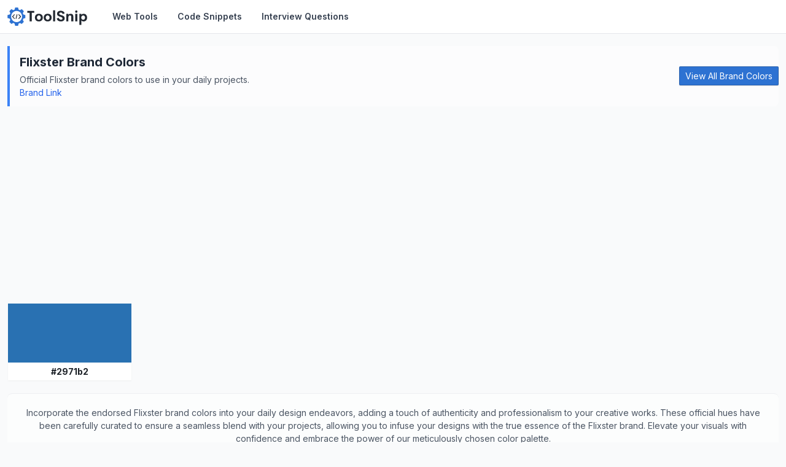

--- FILE ---
content_type: text/html; charset=utf-8
request_url: https://www.toolsnip.com/tools/brand-colors/flixster
body_size: 3622
content:
<!DOCTYPE html><html lang="en"><head><meta charSet="utf-8"/><link rel="preload" as="font" href="/_next/static/media/e4af272ccee01ff0-s.p.woff2" crossorigin="" type="font/woff2"/><link rel="stylesheet" href="/_next/static/css/bc2ba6f5d4bc57cf.css" data-precedence="next"/><link rel="stylesheet" href="/_next/static/css/4cce605786c55d47.css" data-precedence="next"/><title>Official Flixster Brand Colors | ToolSnip</title><meta name="description" content="Official Flixster brand colors to use in your daily projects."/><meta name="viewport" content="width=device-width, initial-scale=1"/><link rel="icon" href="/favicon.ico" type="image/x-icon" sizes="any"/><meta name="next-size-adjust"/><script src="/_next/static/chunks/polyfills-78c92fac7aa8fdd8.js" noModule=""></script></head><body class="__className_611a59 bg-gray-50 min-h-screen"><header class="border-b border-gray-200 bg-white sticky top-0 z-50"><div class="container px-0  sm:px-3 mx-auto flex flex-col md:flex-row items-start sm:items-center"><div class="my-3 mr-0 md:mr-3 pr-3 pl-3 sm:pl-0"><a title="Toolsnip - Simplify, Enhance, and Thrive with our Web Tools at Your Fingertips!" href="/"><img alt="Toolsnip" loading="lazy" width="150" height="50" decoding="async" data-nimg="1" style="color:transparent" src="/toolsnip-logo.svg"/></a></div><nav class="ml-0 border-t border-gray-200/50 sm:border-t-0 w-full"><ul class="flex"><li><div class="relative"><a class="block font-semibold p-3 sm:p-4 outline-none text-gray-700 hover:text-primary-600 transition-colors duration-200" href="/tools">Web Tools</a></div></li><li><a class="block font-semibold p-3 sm:p-4 outline-none text-gray-700 hover:text-primary-600 transition-colors duration-200" href="/code-snippets">Code Snippets</a></li><li><a class="block font-semibold p-3 sm:p-4 outline-none text-gray-700 hover:text-primary-600 transition-colors duration-200" href="/interview-questions">Interview Questions</a></li></ul></nav></div></header><div class="container mx-auto px-3 mt-5"><div class="mb-5 border-l-4 border-primary-500 pl-4 bg-white/50 rounded-r-lg py-3 flex flex-col md:flex-row md:items-center"><div><h1 class="text-xl font-bold text-gray-800">Flixster<!-- --> Brand Colors</h1><p class="text-gray-600 mt-1">Official <!-- -->Flixster<!-- --> brand colors to use in your daily projects.</p><a target="_blank" href="http://www.flixster.com/" rel="nofollow" class="pb-1 text-primary-600 hover:text-primary-700 transition-colors">Brand Link</a></div><div class="ml-auto mt-3 md:mt-0"><a role="button" class="bp4-button bp4-intent-primary" href="/brand-colors">View All Brand Colors</a></div></div><div class="grid grid-cols-2 md:grid-cols-6 gap-2"><button class="color-swatch-lg w-full cursor-pointer border border-transparent hover:border-slate-300"><div class="h-24 border-2 border-transparent hover:border-white flex items-center justify-center" style="background-color:#2971b2"><span aria-hidden="true" icon="clipboard" class="bp4-icon bp4-icon-clipboard"><svg fill="#FFFFFF" data-icon="clipboard" width="32" height="32" viewBox="0 0 20 20" role="img"><path d="M13 2c0-.55-.45-1-1-1h-.78a1.98 1.98 0 00-3.44 0H7c-.55 0-1 .45-1 1v2h7V2z" fill-rule="evenodd"></path><path d="M16 2h-2v3H5V2H3c-.55 0-1 .45-1 1v16c0 .55.45 1 1 1h13c.55 0 1-.45 1-1V3c0-.55-.45-1-1-1z" fill-rule="evenodd"></path></svg></span></div><div class="bg-white shadow-sm p-1 text-center font-bold">#<!-- -->2971b2</div></button></div><div class="text-center border-t border-gray-200/60 pt-5 mt-5 text-gray-600 bg-white/50 rounded-lg p-4">Incorporate the endorsed <!-- -->Flixster<!-- --> brand colors into your daily design endeavors, adding a touch of authenticity and professionalism to your creative works. These official hues have been carefully curated to ensure a seamless blend with your projects, allowing you to infuse your designs with the true essence of the <!-- -->Flixster<!-- --> brand. Elevate your visuals with confidence and embrace the power of our meticulously chosen color palette.</div></div><footer class="border-t border-gray-200 bg-white mt-12"><div class="container mx-auto px-3 py-8"><p class="text-center text-sm text-gray-600">© <!-- -->2026<!-- --> ToolSnip. All rights reserved.</p></div></footer><script src="/_next/static/chunks/webpack-502c7434b1fd8a97.js" async=""></script><script src="/_next/static/chunks/bce60fc1-e21d02532127c7b6.js" async=""></script><script src="/_next/static/chunks/5769-f36bc131428b589f.js" async=""></script><script src="/_next/static/chunks/main-app-55cd2a032cfb3e3b.js" async=""></script><script>(self.__next_f=self.__next_f||[]).push([0])</script><script>self.__next_f.push([1,"1:HL[\"/_next/static/media/e4af272ccee01ff0-s.p.woff2\",{\"as\":\"font\",\"type\":\"font/woff2\"}]\n2:HL[\"/_next/static/css/bc2ba6f5d4bc57cf.css\",{\"as\":\"style\"}]\n3:HL[\"/_next/static/css/4cce605786c55d47.css\",{\"as\":\"style\"}]\n0:\"$L4\"\n"])</script><script>self.__next_f.push([1,"5:I{\"id\":\"68802\",\"chunks\":[\"2272:static/chunks/webpack-502c7434b1fd8a97.js\",\"9253:static/chunks/bce60fc1-e21d02532127c7b6.js\",\"5769:static/chunks/5769-f36bc131428b589f.js\"],\"name\":\"\",\"async\":false}\n7:I{\"id\":\"14299\",\"chunks\":[\"2272:static/chunks/webpack-502c7434b1fd8a97.js\",\"9253:static/chunks/bce60fc1-e21d02532127c7b6.js\",\"5769:static/chunks/5769-f36bc131428b589f.js\"],\"name\":\"\",\"async\":false}\n8:I{\"id\":\"33772\",\"chunks\":[\"7477:static/chunks/7477-58d59261379efc26.js\",\"6015:static/chunks/6015-d4f55b62e92dac80.j"])</script><script>self.__next_f.push([1,"s\",\"7134:static/chunks/7134-58bf91a1b68ead9f.js\",\"810:static/chunks/810-81e1af460f5a1fbd.js\",\"3185:static/chunks/app/layout-1ec9c8322da50c1a.js\"],\"name\":\"\",\"async\":false}\n9:I{\"id\":\"57477\",\"chunks\":[\"4765:static/chunks/4765-75b26e9afb68cdee.js\",\"7477:static/chunks/7477-58d59261379efc26.js\",\"5024:static/chunks/app/tools/brand-colors/[brand]/page-91d8dde876d455b2.js\"],\"name\":\"\",\"async\":false}\na:I{\"id\":\"85962\",\"chunks\":[\"4765:static/chunks/4765-75b26e9afb68cdee.js\",\"7477:static/chunks/7477-58d59261379efc26.js\","])</script><script>self.__next_f.push([1,"\"6015:static/chunks/6015-d4f55b62e92dac80.js\",\"810:static/chunks/810-81e1af460f5a1fbd.js\",\"5918:static/chunks/app/tools/category/[slug]/page-754ec3d4332d5417.js\"],\"name\":\"\",\"async\":false}\nb:I{\"id\":\"95841\",\"chunks\":[\"7477:static/chunks/7477-58d59261379efc26.js\",\"6015:static/chunks/6015-d4f55b62e92dac80.js\",\"7134:static/chunks/7134-58bf91a1b68ead9f.js\",\"810:static/chunks/810-81e1af460f5a1fbd.js\",\"3185:static/chunks/app/layout-1ec9c8322da50c1a.js\"],\"name\":\"\",\"async\":false}\nd:I{\"id\":\"13211\",\"chunks\":[\"2272:stat"])</script><script>self.__next_f.push([1,"ic/chunks/webpack-502c7434b1fd8a97.js\",\"9253:static/chunks/bce60fc1-e21d02532127c7b6.js\",\"5769:static/chunks/5769-f36bc131428b589f.js\"],\"name\":\"\",\"async\":false}\ne:I{\"id\":\"5767\",\"chunks\":[\"2272:static/chunks/webpack-502c7434b1fd8a97.js\",\"9253:static/chunks/bce60fc1-e21d02532127c7b6.js\",\"5769:static/chunks/5769-f36bc131428b589f.js\"],\"name\":\"\",\"async\":false}\nf:I{\"id\":\"28794\",\"chunks\":[\"4765:static/chunks/4765-75b26e9afb68cdee.js\",\"7477:static/chunks/7477-58d59261379efc26.js\",\"5024:static/chunks/app/tools/brand"])</script><script>self.__next_f.push([1,"-colors/[brand]/page-91d8dde876d455b2.js\"],\"name\":\"\",\"async\":false}\n"])</script><script>self.__next_f.push([1,"4:[[[\"$\",\"link\",\"0\",{\"rel\":\"stylesheet\",\"href\":\"/_next/static/css/bc2ba6f5d4bc57cf.css\",\"precedence\":\"next\"}],[\"$\",\"link\",\"1\",{\"rel\":\"stylesheet\",\"href\":\"/_next/static/css/4cce605786c55d47.css\",\"precedence\":\"next\"}]],[\"$\",\"$L5\",null,{\"buildId\":\"AipjQNcxPV5YH3LGZN7zL\",\"assetPrefix\":\"\",\"initialCanonicalUrl\":\"/tools/brand-colors/flixster\",\"initialTree\":[\"\",{\"children\":[\"tools\",{\"children\":[\"brand-colors\",{\"children\":[[\"brand\",\"flixster\",\"d\"],{\"children\":[\"__PAGE__\",{}]}]}]}]},\"$undefined\",\"$undefined\",true],\"initialHead\":[\"$L6\",[\"$\",\"meta\",null,{\"name\":\"next-size-adjust\"}]],\"globalErrorComponent\":\"$7\",\"notFound\":[\"$\",\"html\",null,{\"lang\":\"en\",\"children\":[[\"$\",\"head\",null,{\"children\":[\"$\",\"$L8\",null,{\"src\":\"https://pagead2.googlesyndication.com/pagead/js/adsbygoogle.js?client=ca-pub-2166563546664605\",\"crossOrigin\":\"anonymous\",\"async\":true,\"strategy\":\"lazyOnload\"}]}],[\"$\",\"body\",null,{\"suppressHydrationWarning\":true,\"className\":\"__className_611a59 bg-gray-50 min-h-screen\",\"children\":[[\"$\",\"header\",null,{\"className\":\"border-b border-gray-200 bg-white sticky top-0 z-50\",\"children\":[\"$\",\"div\",null,{\"className\":\"container px-0  sm:px-3 mx-auto flex flex-col md:flex-row items-start sm:items-center\",\"children\":[[\"$\",\"div\",null,{\"className\":\"my-3 mr-0 md:mr-3 pr-3 pl-3 sm:pl-0\",\"children\":[\"$\",\"$L9\",null,{\"href\":\"/\",\"title\":\"Toolsnip - Simplify, Enhance, and Thrive with our Web Tools at Your Fingertips!\",\"children\":[\"$\",\"$La\",null,{\"src\":\"/toolsnip-logo.svg\",\"width\":150,\"height\":50,\"alt\":\"Toolsnip\"}]}]}],[\"$\",\"$Lb\",null,{}]]}]}],[\"$Lc\",[],[\"$\",\"div\",null,{\"children\":[\"$\",\"h1\",null,{\"children\":\"404 - Page Not Found\"}]}]],[\"$\",\"footer\",null,{\"className\":\"border-t border-gray-200 bg-white mt-12\",\"children\":[\"$\",\"div\",null,{\"className\":\"container mx-auto px-3 py-8\",\"children\":[\"$\",\"p\",null,{\"className\":\"text-center text-sm text-gray-600\",\"children\":[\"© \",2026,\" ToolSnip. All rights reserved.\"]}]}]}]]}]]}],\"asNotFound\":false,\"children\":[[\"$\",\"html\",null,{\"lang\":\"en\",\"children\":[[\"$\",\"head\",null,{\"children\":[\"$\",\"$L8\",null,{\"src\":\"https://pagead2.googlesyndication.com/pagead/js/adsbygoogle.js?client=ca-pub-2166563546664605\",\"crossOrigin\":\"anonymous\",\"async\":true,\"strategy\":\"lazyOnload\"}]}],[\"$\",\"body\",null,{\"suppressHydrationWarning\":true,\"className\":\"__className_611a59 bg-gray-50 min-h-screen\",\"children\":[[\"$\",\"header\",null,{\"className\":\"border-b border-gray-200 bg-white sticky top-0 z-50\",\"children\":[\"$\",\"div\",null,{\"className\":\"container px-0  sm:px-3 mx-auto flex flex-col md:flex-row items-start sm:items-center\",\"children\":[[\"$\",\"div\",null,{\"className\":\"my-3 mr-0 md:mr-3 pr-3 pl-3 sm:pl-0\",\"children\":[\"$\",\"$L9\",null,{\"href\":\"/\",\"title\":\"Toolsnip - Simplify, Enhance, and Thrive with our Web Tools at Your Fingertips!\",\"children\":[\"$\",\"$La\",null,{\"src\":\"/toolsnip-logo.svg\",\"width\":150,\"height\":50,\"alt\":\"Toolsnip\"}]}]}],[\"$\",\"$Lb\",null,{}]]}]}],[\"$\",\"$Ld\",null,{\"parallelRouterKey\":\"children\",\"segmentPath\":[\"children\"],\"error\":\"$undefined\",\"errorStyles\":\"$undefined\",\"loading\":\"$undefined\",\"loadingStyles\":\"$undefined\",\"hasLoading\":false,\"template\":[\"$\",\"$Le\",null,{}],\"templateStyles\":\"$undefined\",\"notFound\":[\"$\",\"div\",null,{\"children\":[\"$\",\"h1\",null,{\"children\":\"404 - Page Not Found\"}]}],\"notFoundStyles\":[],\"childProp\":{\"current\":[\"$\",\"$Ld\",null,{\"parallelRouterKey\":\"children\",\"segmentPath\":[\"children\",\"tools\",\"children\"],\"error\":\"$undefined\",\"errorStyles\":\"$undefined\",\"loading\":\"$undefined\",\"loadingStyles\":\"$undefined\",\"hasLoading\":false,\"template\":[\"$\",\"$Le\",null,{}],\"templateStyles\":\"$undefined\",\"notFound\":\"$undefined\",\"notFoundStyles\":\"$undefined\",\"childProp\":{\"current\":[\"$\",\"$Ld\",null,{\"parallelRouterKey\":\"children\",\"segmentPath\":[\"children\",\"tools\",\"children\",\"brand-colors\",\"children\"],\"error\":\"$undefined\",\"errorStyles\":\"$undefined\",\"loading\":\"$undefined\",\"loadingStyles\":\"$undefined\",\"hasLoading\":false,\"template\":[\"$\",\"$Le\",null,{}],\"templateStyles\":\"$undefined\",\"notFound\":\"$undefined\",\"notFoundStyles\":\"$undefined\",\"childProp\":{\"current\":[\"$\",\"$Ld\",null,{\"parallelRouterKey\":\"children\",\"segmentPath\":[\"children\",\"tools\",\"children\",\"brand-colors\",\"children\",[\"brand\",\"flixster\",\"d\"],\"children\"],\"error\":\"$undefined\",\"errorStyles\":\"$undefined\",\"loading\":\"$undefined\",\"loadingStyles\":\"$undefined\",\"hasLoading\":false,\"template\":[\"$\",\"$Le\",null,{}],\"templateStyles\":\"$undefined\",\"notFound\":\"$undefined\",\"notFoundStyles\":\"$undefined\",\"childProp\":{\"current\":[[\"$\",\"div\",null,{\"className\":\"container mx-auto px-3 mt-5\",\"children\":[[\"$\",\"div\",null,{\"className\":\"mb-5 border-l-4 border-primary-500 pl-4 bg-white/50 rounded-r-lg py-3 flex flex-col md:flex-row md:items-center\",\"children\":[[\"$\",\"div\",null,{\"children\":[[\"$\",\"h1\",null,{\"className\":\"text-xl font-bold text-gray-800\",\"children\":[\"Flixster\",\" Brand Colors\"]}],[\"$\",\"p\",null,{\"className\":\"text-gray-600 mt-1\",\"children\":[\"Official \",\"Flixster\",\" brand colors to use in your daily projects.\"]}],[\"$\",\"a\",null,{\"target\":\"_blank\",\"href\":\"http://www.flixster.com/\",\"rel\":\"nofollow\",\"className\":\"pb-1 text-primary-600 hover:text-primary-700 transition-colors\",\"children\":\"Brand Link\"}]]}],[\"$\",\"div\",null,{\"className\":\"ml-auto mt-3 md:mt-0\",\"children\":[\"$\",\"$L9\",null,{\"href\":\"/brand-colors\",\"role\":\"button\",\"className\":\"bp4-button bp4-intent-primary\",\"children\":\"View All Brand Colors\"}]}]]}],[\"$\",\"div\",null,{\"className\":\"grid grid-cols-2 md:grid-cols-6 gap-2\",\"children\":[\"$\",\"$Lf\",null,{\"colors\":[\"2971b2\"]}]}],[\"$\",\"div\",null,{\"className\":\"text-center border-t border-gray-200/60 pt-5 mt-5 text-gray-600 bg-white/50 rounded-lg p-4\",\"children\":[\"Incorporate the endorsed \",\"Flixster\",\" brand colors into your daily design endeavors, adding a touch of authenticity and professionalism to your creative works. These official hues have been carefully curated to ensure a seamless blend with your projects, allowing you to infuse your designs with the true essence of the \",\"Flixster\",\" brand. Elevate your visuals with confidence and embrace the power of our meticulously chosen color palette.\"]}]]}],null],\"segment\":\"__PAGE__\"},\"styles\":[]}],\"segment\":[\"brand\",\"flixster\",\"d\"]},\"styles\":[]}],\"segment\":\"brand-colors\"},\"styles\":[]}],\"segment\":\"tools\"},\"styles\":[]}],[\"$\",\"footer\",null,{\"className\":\"border-t border-gray-200 bg-white mt-12\",\"children\":[\"$\",\"div\",null,{\"className\":\"container mx-auto px-3 py-8\",\"children\":[\"$\",\"p\",null,{\"className\":\"text-center text-sm text-gray-600\",\"children\":[\"© \",2026,\" ToolSnip. All rights reserved.\"]}]}]}]]}]]}],null]}]]\n"])</script><script>self.__next_f.push([1,"c:[[\"$\",\"meta\",\"0\",{\"charSet\":\"utf-8\"}],[\"$\",\"meta\",\"1\",{\"name\":\"viewport\",\"content\":\"width=device-width, initial-scale=1\"}]]\n6:[[\"$\",\"meta\",\"0\",{\"charSet\":\"utf-8\"}],[\"$\",\"title\",\"1\",{\"children\":\"Official Flixster Brand Colors | ToolSnip\"}],[\"$\",\"meta\",\"2\",{\"name\":\"description\",\"content\":\"Official Flixster brand colors to use in your daily projects.\"}],[\"$\",\"meta\",\"3\",{\"name\":\"viewport\",\"content\":\"width=device-width, initial-scale=1\"}],[\"$\",\"link\",\"4\",{\"rel\":\"icon\",\"href\":\"/favicon.ico\",\"type\":\"image/x-icon"])</script><script>self.__next_f.push([1,"\",\"sizes\":\"any\"}]]\n"])</script></body></html>

--- FILE ---
content_type: text/html; charset=utf-8
request_url: https://www.google.com/recaptcha/api2/aframe
body_size: 265
content:
<!DOCTYPE HTML><html><head><meta http-equiv="content-type" content="text/html; charset=UTF-8"></head><body><script nonce="d2zhiokpShjbnP_c6AvdQw">/** Anti-fraud and anti-abuse applications only. See google.com/recaptcha */ try{var clients={'sodar':'https://pagead2.googlesyndication.com/pagead/sodar?'};window.addEventListener("message",function(a){try{if(a.source===window.parent){var b=JSON.parse(a.data);var c=clients[b['id']];if(c){var d=document.createElement('img');d.src=c+b['params']+'&rc='+(localStorage.getItem("rc::a")?sessionStorage.getItem("rc::b"):"");window.document.body.appendChild(d);sessionStorage.setItem("rc::e",parseInt(sessionStorage.getItem("rc::e")||0)+1);localStorage.setItem("rc::h",'1768884132480');}}}catch(b){}});window.parent.postMessage("_grecaptcha_ready", "*");}catch(b){}</script></body></html>

--- FILE ---
content_type: text/css; charset=utf-8
request_url: https://www.toolsnip.com/_next/static/css/bc2ba6f5d4bc57cf.css
body_size: 36525
content:
html{box-sizing:border-box}*,:after,:before{box-sizing:inherit}body{font-size:14px;font-weight:400;letter-spacing:0;line-height:1.28581;text-transform:none;color:#1c2127;font-family:-apple-system,BlinkMacSystemFont,Segoe UI,Roboto,Oxygen,Ubuntu,Cantarell,Open Sans,Helvetica Neue,blueprint-icons-16,sans-serif}p{margin-bottom:10px;margin-top:0}small{font-size:12px}strong{font-weight:600}::-moz-selection{background:rgba(125,188,255,.6)}::selection{background:rgba(125,188,255,.6)}.bp4-text-muted{color:#5f6b7c}.bp4-text-disabled{color:rgba(95,107,124,.6)}.bp4-running-text hr{border-color:rgba(17,20,24,.15)}a,a:hover{color:#215db0}a .bp4-icon,a .bp4-icon-large,a .bp4-icon-standard,a code{color:inherit}.bp4-code,.bp4-running-text code{background:hsla(0,0%,100%,.7);box-shadow:inset 0 0 0 1px rgba(17,20,24,.2);color:#5f6b7c}a>.bp4-code,a>.bp4-running-text code{color:#2d72d2}.bp4-code-block,.bp4-running-text pre{background:hsla(0,0%,100%,.7);box-shadow:inset 0 0 0 1px rgba(17,20,24,.15);color:#1c2127}.bp4-code-block>code,.bp4-running-text pre>code{background:none;box-shadow:none;color:inherit}@media (forced-colors:active) and (prefers-color-scheme:dark){.bp4-code-block,.bp4-running-text pre{border:1px solid buttonborder;box-shadow:none}}.bp4-key,.bp4-running-text kbd{background:#fff;box-shadow:0 0 0 1px rgba(17,20,24,.1),0 1px 1px rgba(17,20,24,.2);color:#5f6b7c}.bp4-icon-large.bp4-intent-primary,.bp4-icon-standard.bp4-intent-primary,.bp4-icon.bp4-intent-primary{color:#215db0}.bp4-icon-large.bp4-intent-success,.bp4-icon-standard.bp4-intent-success,.bp4-icon.bp4-intent-success{color:#1c6e42}.bp4-icon-large.bp4-intent-warning,.bp4-icon-standard.bp4-intent-warning,.bp4-icon.bp4-intent-warning{color:#935610}.bp4-icon-large.bp4-intent-danger,.bp4-icon-standard.bp4-intent-danger,.bp4-icon.bp4-intent-danger{color:#ac2f33}.bp4-heading{color:#1c2127;font-weight:600;margin:0 0 10px;padding:0}.bp4-dark .bp4-heading{color:#f6f7f9}.bp4-running-text h1,h1.bp4-heading{font-size:36px;line-height:40px}.bp4-running-text h2,h2.bp4-heading{font-size:28px;line-height:32px}.bp4-running-text h3,h3.bp4-heading{font-size:22px;line-height:25px}.bp4-running-text h4,h4.bp4-heading{font-size:18px;line-height:21px}.bp4-running-text h5,h5.bp4-heading{font-size:16px;line-height:19px}.bp4-running-text h6,h6.bp4-heading{font-size:14px;line-height:16px}.bp4-ui-text{font-size:14px;font-weight:400;letter-spacing:0;line-height:1.28581;text-transform:none}.bp4-monospace-text{font-family:monospace;text-transform:none}.bp4-text-overflow-ellipsis{overflow:hidden;text-overflow:ellipsis;white-space:nowrap;word-wrap:normal}.bp4-running-text{font-size:14px;line-height:1.5}.bp4-running-text h1{color:#1c2127;font-weight:600;margin-bottom:20px;margin-top:40px}.bp4-dark .bp4-running-text h1{color:#f6f7f9}.bp4-running-text h2{color:#1c2127;font-weight:600;margin-bottom:20px;margin-top:40px}.bp4-dark .bp4-running-text h2{color:#f6f7f9}.bp4-running-text h3{color:#1c2127;font-weight:600;margin-bottom:20px;margin-top:40px}.bp4-dark .bp4-running-text h3{color:#f6f7f9}.bp4-running-text h4{color:#1c2127;font-weight:600;margin-bottom:20px;margin-top:40px}.bp4-dark .bp4-running-text h4{color:#f6f7f9}.bp4-running-text h5{color:#1c2127;font-weight:600;margin-bottom:20px;margin-top:40px}.bp4-dark .bp4-running-text h5{color:#f6f7f9}.bp4-running-text h6{color:#1c2127;font-weight:600;margin-bottom:20px;margin-top:40px}.bp4-dark .bp4-running-text h6{color:#f6f7f9}.bp4-running-text hr{border:none;border-bottom:1px solid rgba(17,20,24,.15);margin:20px 0}.bp4-running-text p{margin:0 0 10px;padding:0}.bp4-text-large{font-size:16px}.bp4-text-small{font-size:12px}a{text-decoration:none}a:hover{cursor:pointer;text-decoration:underline}.bp4-code,.bp4-running-text code{font-family:monospace;text-transform:none;border-radius:2px;font-size:smaller;padding:2px 5px}.bp4-code-block,.bp4-running-text pre{font-family:monospace;text-transform:none;border-radius:2px;display:block;font-size:13px;line-height:1.4;margin:10px 0;padding:13px 15px 12px;word-break:break-all;word-wrap:break-word}.bp4-code-block>code,.bp4-running-text pre>code{font-size:inherit;padding:0}.bp4-key,.bp4-running-text kbd{align-items:center;border-radius:2px;display:inline-flex;font-family:inherit;font-size:12px;height:24px;justify-content:center;line-height:24px;min-width:24px;padding:2px 4px;vertical-align:middle}.bp4-key .bp4-icon,.bp4-key .bp4-icon-large,.bp4-key .bp4-icon-standard,.bp4-running-text kbd .bp4-icon,.bp4-running-text kbd .bp4-icon-large,.bp4-running-text kbd .bp4-icon-standard{margin-right:5px}.bp4-blockquote,.bp4-running-text blockquote{border-left:4px solid rgba(171,179,191,.5);margin:0 0 10px;padding:0 20px}.bp4-dark .bp4-blockquote,.bp4-dark .bp4-running-text blockquote,.bp4-running-text .bp4-dark blockquote{border-color:rgba(115,128,145,.5)}.bp4-list,.bp4-running-text ol,.bp4-running-text ul{margin:10px 0;padding-left:30px}.bp4-list li:not(:last-child),.bp4-running-text ol li:not(:last-child),.bp4-running-text ul li:not(:last-child){margin-bottom:5px}.bp4-list ol,.bp4-list ul,.bp4-running-text ol ol,.bp4-running-text ol ul,.bp4-running-text ul ol,.bp4-running-text ul ul{margin-top:5px}.bp4-list-unstyled{list-style:none;margin:0;padding:0}.bp4-list-unstyled li{padding:0}.bp4-rtl{text-align:right}.bp4-dark{color:#f6f7f9}.bp4-dark .bp4-text-muted{color:#abb3bf}.bp4-dark .bp4-text-disabled{color:rgba(171,179,191,.6)}.bp4-dark .bp4-running-text hr{border-color:hsla(0,0%,100%,.2)}.bp4-dark a,.bp4-dark a:hover{color:#8abbff}.bp4-dark a .bp4-icon,.bp4-dark a .bp4-icon-large,.bp4-dark a .bp4-icon-standard,.bp4-dark a code{color:inherit}.bp4-dark .bp4-code,.bp4-dark .bp4-running-text code{background:rgba(17,20,24,.3);box-shadow:inset 0 0 0 1px rgba(17,20,24,.4);color:#abb3bf}a>.bp4-dark .bp4-code,a>.bp4-dark .bp4-running-text code{color:inherit}.bp4-dark .bp4-code-block,.bp4-dark .bp4-running-text pre{background:rgba(17,20,24,.3);box-shadow:inset 0 0 0 1px rgba(17,20,24,.4);color:#f6f7f9}.bp4-dark .bp4-code-block>code,.bp4-dark .bp4-running-text pre>code{background:none;box-shadow:none;color:inherit}.bp4-dark .bp4-key,.bp4-dark .bp4-running-text kbd{background:#383e47;box-shadow:inset 0 0 0 1px hsla(0,0%,100%,.2),0 1px 1px 0 rgba(17,20,24,.4);color:#abb3bf}.bp4-dark .bp4-icon-large.bp4-intent-primary,.bp4-dark .bp4-icon-standard.bp4-intent-primary,.bp4-dark .bp4-icon.bp4-intent-primary{color:#8abbff}.bp4-dark .bp4-icon-large.bp4-intent-success,.bp4-dark .bp4-icon-standard.bp4-intent-success,.bp4-dark .bp4-icon.bp4-intent-success{color:#72ca9b}.bp4-dark .bp4-icon-large.bp4-intent-warning,.bp4-dark .bp4-icon-standard.bp4-intent-warning,.bp4-dark .bp4-icon.bp4-intent-warning{color:#fbb360}.bp4-dark .bp4-icon-large.bp4-intent-danger,.bp4-dark .bp4-icon-standard.bp4-intent-danger,.bp4-dark .bp4-icon.bp4-intent-danger{color:#fa999c}:focus{outline:2px solid rgba(45,114,210,.6);outline-offset:2px;-moz-outline-radius:6px}.bp4-focus-disabled :focus:not(.bp4-focus-style-manager-ignore *),.bp4-focus-disabled :focus:not(.bp4-focus-style-manager-ignore *)~.bp4-control-indicator{outline:none!important}.bp4-dark{color-scheme:dark}.bp4-alert{max-width:400px;padding:20px}.bp4-alert-body{display:flex}.bp4-alert-body .bp4-icon{font-size:40px;margin-right:20px;margin-top:0}.bp4-alert-contents{word-break:break-word}.bp4-alert-footer{display:flex;flex-direction:row-reverse;margin-top:10px}.bp4-alert-footer .bp4-button{margin-left:10px}.bp4-breadcrumbs{cursor:default;flex-wrap:wrap;height:30px;list-style:none;margin:0;padding:0}.bp4-breadcrumbs,.bp4-breadcrumbs>li{align-items:center;display:flex}.bp4-breadcrumbs>li:after{background:url("data:image/svg+xml,%3csvg xmlns='http://www.w3.org/2000/svg' viewBox='0 0 16 16'%3e%3cpath fill-rule='evenodd' clip-rule='evenodd' d='M10.71 7.29l-4-4a1.003 1.003 0 00-1.42 1.42L8.59 8 5.3 11.29c-.19.18-.3.43-.3.71a1.003 1.003 0 001.71.71l4-4c.18-.18.29-.43.29-.71 0-.28-.11-.53-.29-.71z' fill='%235f6b7c'/%3e%3c/svg%3e");content:"";display:block;height:16px;margin:0 5px;width:16px}.bp4-breadcrumbs>li:last-of-type:after{display:none}.bp4-breadcrumb,.bp4-breadcrumb-current,.bp4-breadcrumbs-collapsed{align-items:center;display:inline-flex;font-size:16px}.bp4-breadcrumb,.bp4-breadcrumbs-collapsed{color:#5f6b7c}.bp4-breadcrumb:hover{text-decoration:none}.bp4-breadcrumb.bp4-disabled{color:rgba(95,107,124,.6);cursor:not-allowed}.bp4-breadcrumb .bp4-icon{margin-right:5px}.bp4-breadcrumb-current{color:inherit;font-weight:600}.bp4-breadcrumb-current .bp4-input{font-size:inherit;font-weight:inherit;vertical-align:baseline}.bp4-breadcrumbs-collapsed{background:rgba(143,153,168,.15);border:none;border-radius:2px;cursor:pointer;margin-right:2px;padding:1px 5px;vertical-align:text-bottom}.bp4-breadcrumbs-collapsed:before{background:url("data:image/svg+xml,%3csvg xmlns='http://www.w3.org/2000/svg' viewBox='0 0 16 16'%3e%3cg fill='%235f6b7c'%3e%3cpath d='M2 6.03a2 2 0 100 4 2 2 0 100-4zM14 6.03a2 2 0 100 4 2 2 0 100-4zM8 6.03a2 2 0 100 4 2 2 0 100-4z'/%3e%3c/g%3e%3c/svg%3e") 50% no-repeat;content:"";display:block;height:16px;width:16px}.bp4-breadcrumbs-collapsed:hover{background:rgba(143,153,168,.3);color:#1c2127;text-decoration:none}.bp4-dark .bp4-breadcrumb,.bp4-dark .bp4-breadcrumbs-collapsed{color:#abb3bf}.bp4-dark .bp4-breadcrumbs>li:after{background:url("data:image/svg+xml,%3csvg xmlns='http://www.w3.org/2000/svg' viewBox='0 0 16 16'%3e%3cpath fill-rule='evenodd' clip-rule='evenodd' d='M10.71 7.29l-4-4a1.003 1.003 0 00-1.42 1.42L8.59 8 5.3 11.29c-.19.18-.3.43-.3.71a1.003 1.003 0 001.71.71l4-4c.18-.18.29-.43.29-.71 0-.28-.11-.53-.29-.71z' fill='%23abb3bf'/%3e%3c/svg%3e");color:#abb3bf}.bp4-dark .bp4-breadcrumb.bp4-disabled{color:rgba(171,179,191,.6)}.bp4-dark .bp4-breadcrumb-current{color:#f6f7f9}.bp4-dark .bp4-breadcrumbs-collapsed{background:rgba(143,153,168,.2)}.bp4-dark .bp4-breadcrumbs-collapsed:before{background:url("data:image/svg+xml,%3csvg xmlns='http://www.w3.org/2000/svg' viewBox='0 0 16 16'%3e%3cg fill='%23abb3bf'%3e%3cpath d='M2 6.03a2 2 0 100 4 2 2 0 100-4zM14 6.03a2 2 0 100 4 2 2 0 100-4zM8 6.03a2 2 0 100 4 2 2 0 100-4z'/%3e%3c/g%3e%3c/svg%3e") 50% no-repeat}.bp4-dark .bp4-breadcrumbs-collapsed:hover{background:rgba(143,153,168,.3);color:#f6f7f9}.bp4-button{display:inline-flex;flex-direction:row;align-items:center;border:none;border-radius:2px;cursor:pointer;font-size:14px;justify-content:center;padding:5px 10px;text-align:left;vertical-align:middle;min-height:30px;min-width:30px}.bp4-button>*{flex-grow:0;flex-shrink:0}.bp4-button>.bp4-fill{flex-grow:1;flex-shrink:1}.bp4-button:before,.bp4-button>*{margin-right:7px}.bp4-button:empty:before,.bp4-button>:last-child{margin-right:0}.bp4-button:empty{padding:0!important}.bp4-button.bp4-disabled,.bp4-button:disabled{cursor:not-allowed}.bp4-button.bp4-fill{display:flex;width:100%}.bp4-align-right .bp4-button,.bp4-button.bp4-align-right{text-align:right}.bp4-align-left .bp4-button,.bp4-button.bp4-align-left{text-align:left}.bp4-button:not([class*=bp4-intent-]){background-color:#f6f7f9;box-shadow:inset 0 0 0 1px rgba(17,20,24,.2),0 1px 2px rgba(17,20,24,.1);color:#1c2127}.bp4-button:not([class*=bp4-intent-]):hover{background-clip:padding-box;background-color:#edeff2;box-shadow:inset 0 0 0 1px rgba(17,20,24,.2),0 1px 2px rgba(17,20,24,.2)}.bp4-button:not([class*=bp4-intent-]).bp4-active,.bp4-button:not([class*=bp4-intent-]):active{background-color:#dce0e5;box-shadow:inset 0 0 0 1px rgba(17,20,24,.2),0 1px 2px rgba(17,20,24,.2)}@media (forced-colors:active) and (prefers-color-scheme:dark){.bp4-button:not([class*=bp4-intent-]).bp4-active,.bp4-button:not([class*=bp4-intent-]):active{background:highlight}}.bp4-button:not([class*=bp4-intent-]).bp4-disabled,.bp4-button:not([class*=bp4-intent-]):disabled{background-color:rgba(211,216,222,.5);box-shadow:none;color:rgba(95,107,124,.6);cursor:not-allowed;outline:none}.bp4-button:not([class*=bp4-intent-]).bp4-disabled.bp4-active,.bp4-button:not([class*=bp4-intent-]).bp4-disabled.bp4-active:hover,.bp4-button:not([class*=bp4-intent-]):disabled.bp4-active,.bp4-button:not([class*=bp4-intent-]):disabled.bp4-active:hover{background:rgba(211,216,222,.7)}@media (forced-colors:active) and (prefers-color-scheme:dark){.bp4-button:not([class*=bp4-intent-]){border:1px solid buttonborder}}.bp4-button.bp4-intent-primary{background-color:#2d72d2;box-shadow:inset 0 0 0 1px rgba(17,20,24,.2),0 1px 2px rgba(17,20,24,.1);color:#fff}.bp4-button.bp4-intent-primary.bp4-active,.bp4-button.bp4-intent-primary:active,.bp4-button.bp4-intent-primary:hover{color:#fff}.bp4-button.bp4-intent-primary:hover{background-color:#215db0;box-shadow:inset 0 0 0 1px rgba(17,20,24,.2),0 1px 2px rgba(17,20,24,.2)}.bp4-button.bp4-intent-primary.bp4-active,.bp4-button.bp4-intent-primary:active{background-color:#184a90;box-shadow:inset 0 0 0 1px rgba(17,20,24,.2),0 1px 2px rgba(17,20,24,.2)}.bp4-button.bp4-intent-primary.bp4-disabled,.bp4-button.bp4-intent-primary:disabled{background-color:rgba(45,114,210,.5);border-color:transparent;box-shadow:none;color:hsla(0,0%,100%,.6)}@media (forced-colors:active) and (prefers-color-scheme:dark){.bp4-button.bp4-intent-primary.bp4-disabled,.bp4-button.bp4-intent-primary:disabled{border-color:graytext;color:graytext}.bp4-button.bp4-intent-primary{border:1px solid buttonborder;box-shadow:none}}.bp4-button.bp4-intent-success{background-color:#238551;box-shadow:inset 0 0 0 1px rgba(17,20,24,.2),0 1px 2px rgba(17,20,24,.1);color:#fff}.bp4-button.bp4-intent-success.bp4-active,.bp4-button.bp4-intent-success:active,.bp4-button.bp4-intent-success:hover{color:#fff}.bp4-button.bp4-intent-success:hover{background-color:#1c6e42;box-shadow:inset 0 0 0 1px rgba(17,20,24,.2),0 1px 2px rgba(17,20,24,.2)}.bp4-button.bp4-intent-success.bp4-active,.bp4-button.bp4-intent-success:active{background-color:#165a36;box-shadow:inset 0 0 0 1px rgba(17,20,24,.2),0 1px 2px rgba(17,20,24,.2)}.bp4-button.bp4-intent-success.bp4-disabled,.bp4-button.bp4-intent-success:disabled{background-color:rgba(35,133,81,.5);border-color:transparent;box-shadow:none;color:hsla(0,0%,100%,.6)}@media (forced-colors:active) and (prefers-color-scheme:dark){.bp4-button.bp4-intent-success.bp4-disabled,.bp4-button.bp4-intent-success:disabled{border-color:graytext;color:graytext}.bp4-button.bp4-intent-success{border:1px solid buttonborder;box-shadow:none}}.bp4-button.bp4-intent-warning{background-color:#c87619;box-shadow:inset 0 0 0 1px rgba(17,20,24,.2),0 1px 2px rgba(17,20,24,.1);color:#fff}.bp4-button.bp4-intent-warning.bp4-active,.bp4-button.bp4-intent-warning:active,.bp4-button.bp4-intent-warning:hover{color:#fff}.bp4-button.bp4-intent-warning:hover{background-color:#935610;box-shadow:inset 0 0 0 1px rgba(17,20,24,.2),0 1px 2px rgba(17,20,24,.2)}.bp4-button.bp4-intent-warning.bp4-active,.bp4-button.bp4-intent-warning:active{background-color:#77450d;box-shadow:inset 0 0 0 1px rgba(17,20,24,.2),0 1px 2px rgba(17,20,24,.2)}.bp4-button.bp4-intent-warning.bp4-disabled,.bp4-button.bp4-intent-warning:disabled{background-color:rgba(200,118,25,.5);border-color:transparent;box-shadow:none;color:hsla(0,0%,100%,.6)}@media (forced-colors:active) and (prefers-color-scheme:dark){.bp4-button.bp4-intent-warning.bp4-disabled,.bp4-button.bp4-intent-warning:disabled{border-color:graytext;color:graytext}.bp4-button.bp4-intent-warning{border:1px solid buttonborder;box-shadow:none}}.bp4-button.bp4-intent-danger{background-color:#cd4246;box-shadow:inset 0 0 0 1px rgba(17,20,24,.2),0 1px 2px rgba(17,20,24,.1);color:#fff}.bp4-button.bp4-intent-danger.bp4-active,.bp4-button.bp4-intent-danger:active,.bp4-button.bp4-intent-danger:hover{color:#fff}.bp4-button.bp4-intent-danger:hover{background-color:#ac2f33;box-shadow:inset 0 0 0 1px rgba(17,20,24,.2),0 1px 2px rgba(17,20,24,.2)}.bp4-button.bp4-intent-danger.bp4-active,.bp4-button.bp4-intent-danger:active{background-color:#8e292c;box-shadow:inset 0 0 0 1px rgba(17,20,24,.2),0 1px 2px rgba(17,20,24,.2)}.bp4-button.bp4-intent-danger.bp4-disabled,.bp4-button.bp4-intent-danger:disabled{background-color:rgba(205,66,70,.5);border-color:transparent;box-shadow:none;color:hsla(0,0%,100%,.6)}@media (forced-colors:active) and (prefers-color-scheme:dark){.bp4-button.bp4-intent-danger.bp4-disabled,.bp4-button.bp4-intent-danger:disabled{border-color:graytext;color:graytext}.bp4-button.bp4-intent-danger{border:1px solid buttonborder;box-shadow:none}}.bp4-button[class*=bp4-intent-] .bp4-button-spinner .bp4-spinner-head{stroke:#fff}.bp4-button.bp4-large,.bp4-large .bp4-button{min-height:40px;min-width:40px;font-size:16px;padding:5px 15px}.bp4-button.bp4-large:before,.bp4-button.bp4-large>*,.bp4-large .bp4-button:before,.bp4-large .bp4-button>*{margin-right:10px}.bp4-button.bp4-large:empty:before,.bp4-button.bp4-large>:last-child,.bp4-large .bp4-button:empty:before,.bp4-large .bp4-button>:last-child{margin-right:0}.bp4-button.bp4-small,.bp4-small .bp4-button{min-height:24px;min-width:24px;padding:0 7px}.bp4-button.bp4-loading{position:relative}.bp4-button.bp4-loading[class*=bp4-icon-]:before{visibility:hidden}.bp4-button.bp4-loading .bp4-button-spinner{margin:0;position:absolute}.bp4-button.bp4-loading>:not(.bp4-button-spinner){visibility:hidden}.bp4-button[class*=bp4-icon-]:before{font-family:blueprint-icons-16,sans-serif;font-size:16px;font-style:normal;font-variant:normal;font-weight:400;line-height:1;-moz-osx-font-smoothing:grayscale;-webkit-font-smoothing:antialiased;color:#5f6b7c}.bp4-button .bp4-icon,.bp4-button .bp4-icon-large,.bp4-button .bp4-icon-standard{color:#5f6b7c}.bp4-button .bp4-icon-large.bp4-align-right,.bp4-button .bp4-icon-standard.bp4-align-right,.bp4-button .bp4-icon.bp4-align-right{margin-left:7px}.bp4-button .bp4-icon:first-child:last-child,.bp4-button .bp4-spinner+.bp4-icon:last-child{margin:0 -7px}.bp4-dark .bp4-button:not([class*=bp4-intent-]){background-color:#383e47;box-shadow:inset 0 0 0 1px hsla(0,0%,100%,.1),0 1px 2px rgba(17,20,24,.2);color:#f6f7f9}.bp4-dark .bp4-button:not([class*=bp4-intent-]).bp4-active,.bp4-dark .bp4-button:not([class*=bp4-intent-]):active,.bp4-dark .bp4-button:not([class*=bp4-intent-]):hover{color:#f6f7f9}.bp4-dark .bp4-button:not([class*=bp4-intent-]):hover{background-color:#2f343c;box-shadow:inset 0 0 0 1px hsla(0,0%,100%,.1),0 1px 2px rgba(17,20,24,.4)}.bp4-dark .bp4-button:not([class*=bp4-intent-]).bp4-active,.bp4-dark .bp4-button:not([class*=bp4-intent-]):active{background-color:#1c2127;box-shadow:inset 0 0 0 1px hsla(0,0%,100%,.1),0 1px 2px rgba(17,20,24,.4)}.bp4-dark .bp4-button:not([class*=bp4-intent-]).bp4-disabled,.bp4-dark .bp4-button:not([class*=bp4-intent-]):disabled{background-color:rgba(64,72,84,.5);box-shadow:none;color:rgba(171,179,191,.6)}.bp4-dark .bp4-button:not([class*=bp4-intent-]).bp4-disabled.bp4-active,.bp4-dark .bp4-button:not([class*=bp4-intent-]):disabled.bp4-active{background:rgba(64,72,84,.7)}.bp4-dark .bp4-button:not([class*=bp4-intent-]) .bp4-button-spinner .bp4-spinner-head{background:rgba(17,20,24,.5);stroke:#8f99a8}.bp4-dark .bp4-button:not([class*=bp4-intent-]) .bp4-icon-large:not([class*=bp4-intent-]),.bp4-dark .bp4-button:not([class*=bp4-intent-]) .bp4-icon-standard:not([class*=bp4-intent-]),.bp4-dark .bp4-button:not([class*=bp4-intent-]) .bp4-icon:not([class*=bp4-intent-]),.bp4-dark .bp4-button:not([class*=bp4-intent-])[class*=bp4-icon-]:before{color:#abb3bf}.bp4-dark .bp4-button[class*=bp4-intent-],.bp4-dark .bp4-button[class*=bp4-intent-]:hover{box-shadow:inset 0 0 0 1px hsla(0,0%,100%,.1),0 1px 2px rgba(17,20,24,.2)}.bp4-dark .bp4-button[class*=bp4-intent-].bp4-active,.bp4-dark .bp4-button[class*=bp4-intent-]:active{box-shadow:inset 0 0 0 1px hsla(0,0%,100%,.1),0 1px 2px rgba(17,20,24,.4)}.bp4-dark .bp4-button[class*=bp4-intent-].bp4-disabled,.bp4-dark .bp4-button[class*=bp4-intent-]:disabled{box-shadow:none;color:hsla(0,0%,100%,.3)}.bp4-dark .bp4-button[class*=bp4-intent-] .bp4-button-spinner .bp4-spinner-head{stroke:#8f99a8}.bp4-button.bp4-disabled .bp4-icon,.bp4-button.bp4-disabled .bp4-icon-large,.bp4-button.bp4-disabled .bp4-icon-standard,.bp4-button.bp4-disabled:before,.bp4-button:disabled .bp4-icon,.bp4-button:disabled .bp4-icon-large,.bp4-button:disabled .bp4-icon-standard,.bp4-button:disabled:before,.bp4-button[class*=bp4-intent-] .bp4-icon,.bp4-button[class*=bp4-intent-] .bp4-icon-large,.bp4-button[class*=bp4-intent-] .bp4-icon-standard,.bp4-button[class*=bp4-intent-]:before{color:inherit!important}.bp4-button.bp4-minimal{background:none;box-shadow:none}.bp4-button.bp4-minimal:hover{background:rgba(143,153,168,.15);box-shadow:none;color:#1c2127;text-decoration:none}.bp4-button.bp4-minimal.bp4-active,.bp4-button.bp4-minimal:active{background:rgba(143,153,168,.3);box-shadow:none;color:#1c2127}.bp4-button.bp4-minimal.bp4-disabled,.bp4-button.bp4-minimal.bp4-disabled:hover,.bp4-button.bp4-minimal:disabled,.bp4-button.bp4-minimal:disabled:hover{background:none;color:rgba(95,107,124,.6);cursor:not-allowed}.bp4-button.bp4-minimal.bp4-disabled.bp4-active,.bp4-button.bp4-minimal.bp4-disabled:hover.bp4-active,.bp4-button.bp4-minimal:disabled.bp4-active,.bp4-button.bp4-minimal:disabled:hover.bp4-active{background:rgba(143,153,168,.3)}.bp4-dark .bp4-button.bp4-minimal,.bp4-dark .bp4-button.bp4-minimal.bp4-active,.bp4-dark .bp4-button.bp4-minimal:active,.bp4-dark .bp4-button.bp4-minimal:hover{background:none;box-shadow:none;color:#fff}.bp4-dark .bp4-button.bp4-minimal:hover{background:rgba(143,153,168,.15)}.bp4-dark .bp4-button.bp4-minimal.bp4-active,.bp4-dark .bp4-button.bp4-minimal:active{background:rgba(143,153,168,.3)}.bp4-dark .bp4-button.bp4-minimal.bp4-disabled,.bp4-dark .bp4-button.bp4-minimal.bp4-disabled:hover,.bp4-dark .bp4-button.bp4-minimal:disabled,.bp4-dark .bp4-button.bp4-minimal:disabled:hover{background:none;color:rgba(171,179,191,.6);cursor:not-allowed}.bp4-dark .bp4-button.bp4-minimal.bp4-disabled.bp4-active,.bp4-dark .bp4-button.bp4-minimal.bp4-disabled:hover.bp4-active,.bp4-dark .bp4-button.bp4-minimal:disabled.bp4-active,.bp4-dark .bp4-button.bp4-minimal:disabled:hover.bp4-active{background:rgba(143,153,168,.3)}.bp4-button.bp4-minimal.bp4-intent-primary{color:#215db0}.bp4-button.bp4-minimal.bp4-intent-primary.bp4-active,.bp4-button.bp4-minimal.bp4-intent-primary:active,.bp4-button.bp4-minimal.bp4-intent-primary:hover{background:none;box-shadow:none;color:#215db0}.bp4-button.bp4-minimal.bp4-intent-primary:hover{background:rgba(45,114,210,.15);color:#215db0}.bp4-button.bp4-minimal.bp4-intent-primary.bp4-active,.bp4-button.bp4-minimal.bp4-intent-primary:active{background:rgba(45,114,210,.3);color:#184a90}.bp4-button.bp4-minimal.bp4-intent-primary.bp4-disabled,.bp4-button.bp4-minimal.bp4-intent-primary:disabled{background:none;color:rgba(33,93,176,.5)}.bp4-button.bp4-minimal.bp4-intent-primary.bp4-disabled.bp4-active,.bp4-button.bp4-minimal.bp4-intent-primary:disabled.bp4-active{background:rgba(45,114,210,.3)}.bp4-button.bp4-minimal.bp4-intent-primary .bp4-button-spinner .bp4-spinner-head{stroke:#215db0}.bp4-dark .bp4-button.bp4-minimal.bp4-intent-primary{color:#8abbff}.bp4-dark .bp4-button.bp4-minimal.bp4-intent-primary:hover{background:rgba(45,114,210,.2);color:#8abbff}.bp4-dark .bp4-button.bp4-minimal.bp4-intent-primary.bp4-active,.bp4-dark .bp4-button.bp4-minimal.bp4-intent-primary:active{background:rgba(45,114,210,.3);color:#99c4ff}.bp4-dark .bp4-button.bp4-minimal.bp4-intent-primary.bp4-disabled,.bp4-dark .bp4-button.bp4-minimal.bp4-intent-primary:disabled{background:none;color:rgba(138,187,255,.5)}.bp4-dark .bp4-button.bp4-minimal.bp4-intent-primary.bp4-disabled.bp4-active,.bp4-dark .bp4-button.bp4-minimal.bp4-intent-primary:disabled.bp4-active{background:rgba(45,114,210,.3)}.bp4-button.bp4-minimal.bp4-intent-success{color:#1c6e42}.bp4-button.bp4-minimal.bp4-intent-success.bp4-active,.bp4-button.bp4-minimal.bp4-intent-success:active,.bp4-button.bp4-minimal.bp4-intent-success:hover{background:none;box-shadow:none;color:#1c6e42}.bp4-button.bp4-minimal.bp4-intent-success:hover{background:rgba(35,133,81,.15);color:#1c6e42}.bp4-button.bp4-minimal.bp4-intent-success.bp4-active,.bp4-button.bp4-minimal.bp4-intent-success:active{background:rgba(35,133,81,.3);color:#165a36}.bp4-button.bp4-minimal.bp4-intent-success.bp4-disabled,.bp4-button.bp4-minimal.bp4-intent-success:disabled{background:none;color:rgba(28,110,66,.5)}.bp4-button.bp4-minimal.bp4-intent-success.bp4-disabled.bp4-active,.bp4-button.bp4-minimal.bp4-intent-success:disabled.bp4-active{background:rgba(35,133,81,.3)}.bp4-button.bp4-minimal.bp4-intent-success .bp4-button-spinner .bp4-spinner-head{stroke:#1c6e42}.bp4-dark .bp4-button.bp4-minimal.bp4-intent-success{color:#72ca9b}.bp4-dark .bp4-button.bp4-minimal.bp4-intent-success:hover{background:rgba(35,133,81,.2);color:#72ca9b}.bp4-dark .bp4-button.bp4-minimal.bp4-intent-success.bp4-active,.bp4-dark .bp4-button.bp4-minimal.bp4-intent-success:active{background:rgba(35,133,81,.3);color:#7cd7a2}.bp4-dark .bp4-button.bp4-minimal.bp4-intent-success.bp4-disabled,.bp4-dark .bp4-button.bp4-minimal.bp4-intent-success:disabled{background:none;color:rgba(114,202,155,.5)}.bp4-dark .bp4-button.bp4-minimal.bp4-intent-success.bp4-disabled.bp4-active,.bp4-dark .bp4-button.bp4-minimal.bp4-intent-success:disabled.bp4-active{background:rgba(35,133,81,.3)}.bp4-button.bp4-minimal.bp4-intent-warning{color:#935610}.bp4-button.bp4-minimal.bp4-intent-warning.bp4-active,.bp4-button.bp4-minimal.bp4-intent-warning:active,.bp4-button.bp4-minimal.bp4-intent-warning:hover{background:none;box-shadow:none;color:#935610}.bp4-button.bp4-minimal.bp4-intent-warning:hover{background:rgba(200,118,25,.15);color:#935610}.bp4-button.bp4-minimal.bp4-intent-warning.bp4-active,.bp4-button.bp4-minimal.bp4-intent-warning:active{background:rgba(200,118,25,.3);color:#77450d}.bp4-button.bp4-minimal.bp4-intent-warning.bp4-disabled,.bp4-button.bp4-minimal.bp4-intent-warning:disabled{background:none;color:rgba(147,86,16,.5)}.bp4-button.bp4-minimal.bp4-intent-warning.bp4-disabled.bp4-active,.bp4-button.bp4-minimal.bp4-intent-warning:disabled.bp4-active{background:rgba(200,118,25,.3)}.bp4-button.bp4-minimal.bp4-intent-warning .bp4-button-spinner .bp4-spinner-head{stroke:#935610}.bp4-dark .bp4-button.bp4-minimal.bp4-intent-warning{color:#fbb360}.bp4-dark .bp4-button.bp4-minimal.bp4-intent-warning:hover{background:rgba(200,118,25,.2);color:#fbb360}.bp4-dark .bp4-button.bp4-minimal.bp4-intent-warning.bp4-active,.bp4-dark .bp4-button.bp4-minimal.bp4-intent-warning:active{background:rgba(200,118,25,.3);color:#f5c186}.bp4-dark .bp4-button.bp4-minimal.bp4-intent-warning.bp4-disabled,.bp4-dark .bp4-button.bp4-minimal.bp4-intent-warning:disabled{background:none;color:rgba(251,179,96,.5)}.bp4-dark .bp4-button.bp4-minimal.bp4-intent-warning.bp4-disabled.bp4-active,.bp4-dark .bp4-button.bp4-minimal.bp4-intent-warning:disabled.bp4-active{background:rgba(200,118,25,.3)}.bp4-button.bp4-minimal.bp4-intent-danger{color:#ac2f33}.bp4-button.bp4-minimal.bp4-intent-danger.bp4-active,.bp4-button.bp4-minimal.bp4-intent-danger:active,.bp4-button.bp4-minimal.bp4-intent-danger:hover{background:none;box-shadow:none;color:#ac2f33}.bp4-button.bp4-minimal.bp4-intent-danger:hover{background:rgba(205,66,70,.15);color:#ac2f33}.bp4-button.bp4-minimal.bp4-intent-danger.bp4-active,.bp4-button.bp4-minimal.bp4-intent-danger:active{background:rgba(205,66,70,.3);color:#8e292c}.bp4-button.bp4-minimal.bp4-intent-danger.bp4-disabled,.bp4-button.bp4-minimal.bp4-intent-danger:disabled{background:none;color:rgba(172,47,51,.5)}.bp4-button.bp4-minimal.bp4-intent-danger.bp4-disabled.bp4-active,.bp4-button.bp4-minimal.bp4-intent-danger:disabled.bp4-active{background:rgba(205,66,70,.3)}.bp4-button.bp4-minimal.bp4-intent-danger .bp4-button-spinner .bp4-spinner-head{stroke:#ac2f33}.bp4-dark .bp4-button.bp4-minimal.bp4-intent-danger{color:#fa999c}.bp4-dark .bp4-button.bp4-minimal.bp4-intent-danger:hover{background:rgba(205,66,70,.2);color:#fa999c}.bp4-dark .bp4-button.bp4-minimal.bp4-intent-danger.bp4-active,.bp4-dark .bp4-button.bp4-minimal.bp4-intent-danger:active{background:rgba(205,66,70,.3);color:#ffa1a4}.bp4-dark .bp4-button.bp4-minimal.bp4-intent-danger.bp4-disabled,.bp4-dark .bp4-button.bp4-minimal.bp4-intent-danger:disabled{background:none;color:rgba(250,153,156,.5)}.bp4-dark .bp4-button.bp4-minimal.bp4-intent-danger.bp4-disabled.bp4-active,.bp4-dark .bp4-button.bp4-minimal.bp4-intent-danger:disabled.bp4-active{background:rgba(205,66,70,.3)}.bp4-button.bp4-outlined{background:none;box-shadow:none;border:1px solid rgba(28,33,39,.2);box-sizing:border-box}.bp4-button.bp4-outlined:hover{background:rgba(143,153,168,.15);box-shadow:none;color:#1c2127;text-decoration:none}.bp4-button.bp4-outlined.bp4-active,.bp4-button.bp4-outlined:active{background:rgba(143,153,168,.3);box-shadow:none;color:#1c2127}.bp4-button.bp4-outlined.bp4-disabled,.bp4-button.bp4-outlined.bp4-disabled:hover,.bp4-button.bp4-outlined:disabled,.bp4-button.bp4-outlined:disabled:hover{background:none;color:rgba(95,107,124,.6);cursor:not-allowed}.bp4-button.bp4-outlined.bp4-disabled.bp4-active,.bp4-button.bp4-outlined.bp4-disabled:hover.bp4-active,.bp4-button.bp4-outlined:disabled.bp4-active,.bp4-button.bp4-outlined:disabled:hover.bp4-active{background:rgba(143,153,168,.3)}.bp4-dark .bp4-button.bp4-outlined,.bp4-dark .bp4-button.bp4-outlined.bp4-active,.bp4-dark .bp4-button.bp4-outlined:active,.bp4-dark .bp4-button.bp4-outlined:hover{background:none;box-shadow:none;color:#fff}.bp4-dark .bp4-button.bp4-outlined:hover{background:rgba(143,153,168,.15)}.bp4-dark .bp4-button.bp4-outlined.bp4-active,.bp4-dark .bp4-button.bp4-outlined:active{background:rgba(143,153,168,.3)}.bp4-dark .bp4-button.bp4-outlined.bp4-disabled,.bp4-dark .bp4-button.bp4-outlined.bp4-disabled:hover,.bp4-dark .bp4-button.bp4-outlined:disabled,.bp4-dark .bp4-button.bp4-outlined:disabled:hover{background:none;color:rgba(171,179,191,.6);cursor:not-allowed}.bp4-dark .bp4-button.bp4-outlined.bp4-disabled.bp4-active,.bp4-dark .bp4-button.bp4-outlined.bp4-disabled:hover.bp4-active,.bp4-dark .bp4-button.bp4-outlined:disabled.bp4-active,.bp4-dark .bp4-button.bp4-outlined:disabled:hover.bp4-active{background:rgba(143,153,168,.3)}.bp4-button.bp4-outlined.bp4-intent-primary{color:#215db0}.bp4-button.bp4-outlined.bp4-intent-primary.bp4-active,.bp4-button.bp4-outlined.bp4-intent-primary:active,.bp4-button.bp4-outlined.bp4-intent-primary:hover{background:none;box-shadow:none;color:#215db0}.bp4-button.bp4-outlined.bp4-intent-primary:hover{background:rgba(45,114,210,.15);color:#215db0}.bp4-button.bp4-outlined.bp4-intent-primary.bp4-active,.bp4-button.bp4-outlined.bp4-intent-primary:active{background:rgba(45,114,210,.3);color:#184a90}.bp4-button.bp4-outlined.bp4-intent-primary.bp4-disabled,.bp4-button.bp4-outlined.bp4-intent-primary:disabled{background:none;color:rgba(33,93,176,.5)}.bp4-button.bp4-outlined.bp4-intent-primary.bp4-disabled.bp4-active,.bp4-button.bp4-outlined.bp4-intent-primary:disabled.bp4-active{background:rgba(45,114,210,.3)}.bp4-button.bp4-outlined.bp4-intent-primary .bp4-button-spinner .bp4-spinner-head{stroke:#215db0}.bp4-dark .bp4-button.bp4-outlined.bp4-intent-primary{color:#8abbff}.bp4-dark .bp4-button.bp4-outlined.bp4-intent-primary:hover{background:rgba(45,114,210,.2);color:#8abbff}.bp4-dark .bp4-button.bp4-outlined.bp4-intent-primary.bp4-active,.bp4-dark .bp4-button.bp4-outlined.bp4-intent-primary:active{background:rgba(45,114,210,.3);color:#99c4ff}.bp4-dark .bp4-button.bp4-outlined.bp4-intent-primary.bp4-disabled,.bp4-dark .bp4-button.bp4-outlined.bp4-intent-primary:disabled{background:none;color:rgba(138,187,255,.5)}.bp4-dark .bp4-button.bp4-outlined.bp4-intent-primary.bp4-disabled.bp4-active,.bp4-dark .bp4-button.bp4-outlined.bp4-intent-primary:disabled.bp4-active{background:rgba(45,114,210,.3)}.bp4-button.bp4-outlined.bp4-intent-success{color:#1c6e42}.bp4-button.bp4-outlined.bp4-intent-success.bp4-active,.bp4-button.bp4-outlined.bp4-intent-success:active,.bp4-button.bp4-outlined.bp4-intent-success:hover{background:none;box-shadow:none;color:#1c6e42}.bp4-button.bp4-outlined.bp4-intent-success:hover{background:rgba(35,133,81,.15);color:#1c6e42}.bp4-button.bp4-outlined.bp4-intent-success.bp4-active,.bp4-button.bp4-outlined.bp4-intent-success:active{background:rgba(35,133,81,.3);color:#165a36}.bp4-button.bp4-outlined.bp4-intent-success.bp4-disabled,.bp4-button.bp4-outlined.bp4-intent-success:disabled{background:none;color:rgba(28,110,66,.5)}.bp4-button.bp4-outlined.bp4-intent-success.bp4-disabled.bp4-active,.bp4-button.bp4-outlined.bp4-intent-success:disabled.bp4-active{background:rgba(35,133,81,.3)}.bp4-button.bp4-outlined.bp4-intent-success .bp4-button-spinner .bp4-spinner-head{stroke:#1c6e42}.bp4-dark .bp4-button.bp4-outlined.bp4-intent-success{color:#72ca9b}.bp4-dark .bp4-button.bp4-outlined.bp4-intent-success:hover{background:rgba(35,133,81,.2);color:#72ca9b}.bp4-dark .bp4-button.bp4-outlined.bp4-intent-success.bp4-active,.bp4-dark .bp4-button.bp4-outlined.bp4-intent-success:active{background:rgba(35,133,81,.3);color:#7cd7a2}.bp4-dark .bp4-button.bp4-outlined.bp4-intent-success.bp4-disabled,.bp4-dark .bp4-button.bp4-outlined.bp4-intent-success:disabled{background:none;color:rgba(114,202,155,.5)}.bp4-dark .bp4-button.bp4-outlined.bp4-intent-success.bp4-disabled.bp4-active,.bp4-dark .bp4-button.bp4-outlined.bp4-intent-success:disabled.bp4-active{background:rgba(35,133,81,.3)}.bp4-button.bp4-outlined.bp4-intent-warning{color:#935610}.bp4-button.bp4-outlined.bp4-intent-warning.bp4-active,.bp4-button.bp4-outlined.bp4-intent-warning:active,.bp4-button.bp4-outlined.bp4-intent-warning:hover{background:none;box-shadow:none;color:#935610}.bp4-button.bp4-outlined.bp4-intent-warning:hover{background:rgba(200,118,25,.15);color:#935610}.bp4-button.bp4-outlined.bp4-intent-warning.bp4-active,.bp4-button.bp4-outlined.bp4-intent-warning:active{background:rgba(200,118,25,.3);color:#77450d}.bp4-button.bp4-outlined.bp4-intent-warning.bp4-disabled,.bp4-button.bp4-outlined.bp4-intent-warning:disabled{background:none;color:rgba(147,86,16,.5)}.bp4-button.bp4-outlined.bp4-intent-warning.bp4-disabled.bp4-active,.bp4-button.bp4-outlined.bp4-intent-warning:disabled.bp4-active{background:rgba(200,118,25,.3)}.bp4-button.bp4-outlined.bp4-intent-warning .bp4-button-spinner .bp4-spinner-head{stroke:#935610}.bp4-dark .bp4-button.bp4-outlined.bp4-intent-warning{color:#fbb360}.bp4-dark .bp4-button.bp4-outlined.bp4-intent-warning:hover{background:rgba(200,118,25,.2);color:#fbb360}.bp4-dark .bp4-button.bp4-outlined.bp4-intent-warning.bp4-active,.bp4-dark .bp4-button.bp4-outlined.bp4-intent-warning:active{background:rgba(200,118,25,.3);color:#f5c186}.bp4-dark .bp4-button.bp4-outlined.bp4-intent-warning.bp4-disabled,.bp4-dark .bp4-button.bp4-outlined.bp4-intent-warning:disabled{background:none;color:rgba(251,179,96,.5)}.bp4-dark .bp4-button.bp4-outlined.bp4-intent-warning.bp4-disabled.bp4-active,.bp4-dark .bp4-button.bp4-outlined.bp4-intent-warning:disabled.bp4-active{background:rgba(200,118,25,.3)}.bp4-button.bp4-outlined.bp4-intent-danger{color:#ac2f33}.bp4-button.bp4-outlined.bp4-intent-danger.bp4-active,.bp4-button.bp4-outlined.bp4-intent-danger:active,.bp4-button.bp4-outlined.bp4-intent-danger:hover{background:none;box-shadow:none;color:#ac2f33}.bp4-button.bp4-outlined.bp4-intent-danger:hover{background:rgba(205,66,70,.15);color:#ac2f33}.bp4-button.bp4-outlined.bp4-intent-danger.bp4-active,.bp4-button.bp4-outlined.bp4-intent-danger:active{background:rgba(205,66,70,.3);color:#8e292c}.bp4-button.bp4-outlined.bp4-intent-danger.bp4-disabled,.bp4-button.bp4-outlined.bp4-intent-danger:disabled{background:none;color:rgba(172,47,51,.5)}.bp4-button.bp4-outlined.bp4-intent-danger.bp4-disabled.bp4-active,.bp4-button.bp4-outlined.bp4-intent-danger:disabled.bp4-active{background:rgba(205,66,70,.3)}.bp4-button.bp4-outlined.bp4-intent-danger .bp4-button-spinner .bp4-spinner-head{stroke:#ac2f33}.bp4-dark .bp4-button.bp4-outlined.bp4-intent-danger{color:#fa999c}.bp4-dark .bp4-button.bp4-outlined.bp4-intent-danger:hover{background:rgba(205,66,70,.2);color:#fa999c}.bp4-dark .bp4-button.bp4-outlined.bp4-intent-danger.bp4-active,.bp4-dark .bp4-button.bp4-outlined.bp4-intent-danger:active{background:rgba(205,66,70,.3);color:#ffa1a4}.bp4-dark .bp4-button.bp4-outlined.bp4-intent-danger.bp4-disabled,.bp4-dark .bp4-button.bp4-outlined.bp4-intent-danger:disabled{background:none;color:rgba(250,153,156,.5)}.bp4-dark .bp4-button.bp4-outlined.bp4-intent-danger.bp4-disabled.bp4-active,.bp4-dark .bp4-button.bp4-outlined.bp4-intent-danger:disabled.bp4-active{background:rgba(205,66,70,.3)}.bp4-button.bp4-outlined.bp4-disabled,.bp4-button.bp4-outlined.bp4-disabled:hover,.bp4-button.bp4-outlined:disabled,.bp4-button.bp4-outlined:disabled:hover{border-color:rgba(95,107,124,.1)}.bp4-dark .bp4-button.bp4-outlined{border-color:hsla(0,0%,100%,.4)}.bp4-dark .bp4-button.bp4-outlined.bp4-disabled,.bp4-dark .bp4-button.bp4-outlined.bp4-disabled:hover,.bp4-dark .bp4-button.bp4-outlined:disabled,.bp4-dark .bp4-button.bp4-outlined:disabled:hover{border-color:hsla(0,0%,100%,.2)}.bp4-button.bp4-outlined.bp4-intent-primary{border-color:rgba(33,93,176,.6)}.bp4-button.bp4-outlined.bp4-intent-primary.bp4-disabled,.bp4-button.bp4-outlined.bp4-intent-primary:disabled{border-color:rgba(33,93,176,.2)}.bp4-dark .bp4-button.bp4-outlined.bp4-intent-primary{border-color:rgba(138,187,255,.6)}.bp4-dark .bp4-button.bp4-outlined.bp4-intent-primary.bp4-disabled,.bp4-dark .bp4-button.bp4-outlined.bp4-intent-primary:disabled{border-color:rgba(138,187,255,.2)}.bp4-button.bp4-outlined.bp4-intent-success{border-color:rgba(28,110,66,.6)}.bp4-button.bp4-outlined.bp4-intent-success.bp4-disabled,.bp4-button.bp4-outlined.bp4-intent-success:disabled{border-color:rgba(28,110,66,.2)}.bp4-dark .bp4-button.bp4-outlined.bp4-intent-success{border-color:rgba(114,202,155,.6)}.bp4-dark .bp4-button.bp4-outlined.bp4-intent-success.bp4-disabled,.bp4-dark .bp4-button.bp4-outlined.bp4-intent-success:disabled{border-color:rgba(114,202,155,.2)}.bp4-button.bp4-outlined.bp4-intent-warning{border-color:rgba(147,86,16,.6)}.bp4-button.bp4-outlined.bp4-intent-warning.bp4-disabled,.bp4-button.bp4-outlined.bp4-intent-warning:disabled{border-color:rgba(147,86,16,.2)}.bp4-dark .bp4-button.bp4-outlined.bp4-intent-warning{border-color:rgba(251,179,96,.6)}.bp4-dark .bp4-button.bp4-outlined.bp4-intent-warning.bp4-disabled,.bp4-dark .bp4-button.bp4-outlined.bp4-intent-warning:disabled{border-color:rgba(251,179,96,.2)}.bp4-button.bp4-outlined.bp4-intent-danger{border-color:rgba(172,47,51,.6)}.bp4-button.bp4-outlined.bp4-intent-danger.bp4-disabled,.bp4-button.bp4-outlined.bp4-intent-danger:disabled{border-color:rgba(172,47,51,.2)}.bp4-dark .bp4-button.bp4-outlined.bp4-intent-danger{border-color:rgba(250,153,156,.6)}.bp4-dark .bp4-button.bp4-outlined.bp4-intent-danger.bp4-disabled,.bp4-dark .bp4-button.bp4-outlined.bp4-intent-danger:disabled{border-color:rgba(250,153,156,.2)}.bp4-button.bp4-intent-warning{background:#fbb360;color:#1c2127}.bp4-button.bp4-intent-warning:not(.bp4-disabled).bp4-icon>svg{fill:rgba(28,33,39,.7)}.bp4-button.bp4-intent-warning:not(.bp4-disabled):not(.bp4-minimal):not(.bp4-outlined):hover{background:#ec9a3c;color:#1c2127}.bp4-button.bp4-intent-warning:not(.bp4-disabled):not(.bp4-minimal):not(.bp4-outlined).bp4-active,.bp4-button.bp4-intent-warning:not(.bp4-disabled):not(.bp4-minimal):not(.bp4-outlined):active{background:#c87619;color:#1c2127}@media (forced-colors:active) and (prefers-color-scheme:dark){.bp4-button.bp4-intent-warning:not(.bp4-disabled):not(.bp4-minimal):not(.bp4-outlined).bp4-active,.bp4-button.bp4-intent-warning:not(.bp4-disabled):not(.bp4-minimal):not(.bp4-outlined):active{background:highlight}}.bp4-button.bp4-intent-warning.bp4-disabled,.bp4-button.bp4-intent-warning:disabled{background:rgba(200,118,25,.5);color:rgba(28,33,39,.35)}.bp4-dark .bp4-button.bp4-intent-warning.bp4-disabled,.bp4-dark .bp4-button.bp4-intent-warning:disabled{color:rgba(28,33,39,.6)}.bp4-button.bp4-intent-warning.bp4-minimal,.bp4-button.bp4-intent-warning.bp4-outlined{background:none}.bp4-dark .bp4-button.bp4-intent-warning.bp4-minimal:not(.bp4-disabled).bp4-icon>svg,.bp4-dark .bp4-button.bp4-intent-warning.bp4-outlined:not(.bp4-disabled).bp4-icon>svg{fill:#fbb360}a.bp4-button{text-align:center;text-decoration:none;transition:none}a.bp4-button,a.bp4-button:active,a.bp4-button:hover{color:#1c2127}a.bp4-button.bp4-disabled{color:rgba(95,107,124,.6)}.bp4-button-text{flex:0 1 auto}.bp4-button-group.bp4-align-left .bp4-button-text,.bp4-button-group.bp4-align-right .bp4-button-text,.bp4-button.bp4-align-left .bp4-button-text,.bp4-button.bp4-align-right .bp4-button-text{flex:1 1 auto}.bp4-button-group{display:inline-flex}.bp4-button-group .bp4-button{flex:0 0 auto;position:relative;z-index:4}.bp4-button-group .bp4-button:focus{z-index:5}.bp4-button-group .bp4-button:hover{z-index:6}.bp4-button-group .bp4-button.bp4-active,.bp4-button-group .bp4-button:active{z-index:7}.bp4-button-group .bp4-button.bp4-disabled,.bp4-button-group .bp4-button:disabled{z-index:3}.bp4-button-group .bp4-button[class*=bp4-intent-]{z-index:9}.bp4-button-group .bp4-button[class*=bp4-intent-]:focus{z-index:10}.bp4-button-group .bp4-button[class*=bp4-intent-]:hover{z-index:11}.bp4-button-group .bp4-button[class*=bp4-intent-].bp4-active,.bp4-button-group .bp4-button[class*=bp4-intent-]:active{z-index:12}.bp4-button-group .bp4-button[class*=bp4-intent-].bp4-disabled,.bp4-button-group .bp4-button[class*=bp4-intent-]:disabled{z-index:8}.bp4-button-group:not(.bp4-minimal)>.bp4-button:not(:first-child),.bp4-button-group:not(.bp4-minimal)>.bp4-popover-wrapper:not(:first-child) .bp4-button{border-bottom-left-radius:0;border-top-left-radius:0}.bp4-button-group:not(.bp4-minimal)>.bp4-button:not(:last-child),.bp4-button-group:not(.bp4-minimal)>.bp4-popover-wrapper:not(:last-child) .bp4-button{border-bottom-right-radius:0;border-top-right-radius:0;margin-right:-1px}.bp4-button-group.bp4-minimal .bp4-button{background:none;box-shadow:none}.bp4-button-group.bp4-minimal .bp4-button:hover{background:rgba(143,153,168,.15);box-shadow:none;color:#1c2127;text-decoration:none}.bp4-button-group.bp4-minimal .bp4-button.bp4-active,.bp4-button-group.bp4-minimal .bp4-button:active{background:rgba(143,153,168,.3);box-shadow:none;color:#1c2127}.bp4-button-group.bp4-minimal .bp4-button.bp4-disabled,.bp4-button-group.bp4-minimal .bp4-button.bp4-disabled:hover,.bp4-button-group.bp4-minimal .bp4-button:disabled,.bp4-button-group.bp4-minimal .bp4-button:disabled:hover{background:none;color:rgba(95,107,124,.6);cursor:not-allowed}.bp4-button-group.bp4-minimal .bp4-button.bp4-disabled.bp4-active,.bp4-button-group.bp4-minimal .bp4-button.bp4-disabled:hover.bp4-active,.bp4-button-group.bp4-minimal .bp4-button:disabled.bp4-active,.bp4-button-group.bp4-minimal .bp4-button:disabled:hover.bp4-active{background:rgba(143,153,168,.3)}.bp4-dark .bp4-button-group.bp4-minimal .bp4-button,.bp4-dark .bp4-button-group.bp4-minimal .bp4-button.bp4-active,.bp4-dark .bp4-button-group.bp4-minimal .bp4-button:active,.bp4-dark .bp4-button-group.bp4-minimal .bp4-button:hover{background:none;box-shadow:none;color:#fff}.bp4-dark .bp4-button-group.bp4-minimal .bp4-button:hover{background:rgba(143,153,168,.15)}.bp4-dark .bp4-button-group.bp4-minimal .bp4-button.bp4-active,.bp4-dark .bp4-button-group.bp4-minimal .bp4-button:active{background:rgba(143,153,168,.3)}.bp4-dark .bp4-button-group.bp4-minimal .bp4-button.bp4-disabled,.bp4-dark .bp4-button-group.bp4-minimal .bp4-button.bp4-disabled:hover,.bp4-dark .bp4-button-group.bp4-minimal .bp4-button:disabled,.bp4-dark .bp4-button-group.bp4-minimal .bp4-button:disabled:hover{background:none;color:rgba(171,179,191,.6);cursor:not-allowed}.bp4-dark .bp4-button-group.bp4-minimal .bp4-button.bp4-disabled.bp4-active,.bp4-dark .bp4-button-group.bp4-minimal .bp4-button.bp4-disabled:hover.bp4-active,.bp4-dark .bp4-button-group.bp4-minimal .bp4-button:disabled.bp4-active,.bp4-dark .bp4-button-group.bp4-minimal .bp4-button:disabled:hover.bp4-active{background:rgba(143,153,168,.3)}.bp4-button-group.bp4-minimal .bp4-button.bp4-intent-primary{color:#215db0}.bp4-button-group.bp4-minimal .bp4-button.bp4-intent-primary.bp4-active,.bp4-button-group.bp4-minimal .bp4-button.bp4-intent-primary:active,.bp4-button-group.bp4-minimal .bp4-button.bp4-intent-primary:hover{background:none;box-shadow:none;color:#215db0}.bp4-button-group.bp4-minimal .bp4-button.bp4-intent-primary:hover{background:rgba(45,114,210,.15);color:#215db0}.bp4-button-group.bp4-minimal .bp4-button.bp4-intent-primary.bp4-active,.bp4-button-group.bp4-minimal .bp4-button.bp4-intent-primary:active{background:rgba(45,114,210,.3);color:#184a90}.bp4-button-group.bp4-minimal .bp4-button.bp4-intent-primary.bp4-disabled,.bp4-button-group.bp4-minimal .bp4-button.bp4-intent-primary:disabled{background:none;color:rgba(33,93,176,.5)}.bp4-button-group.bp4-minimal .bp4-button.bp4-intent-primary.bp4-disabled.bp4-active,.bp4-button-group.bp4-minimal .bp4-button.bp4-intent-primary:disabled.bp4-active{background:rgba(45,114,210,.3)}.bp4-button-group.bp4-minimal .bp4-button.bp4-intent-primary .bp4-button-spinner .bp4-spinner-head{stroke:#215db0}.bp4-dark .bp4-button-group.bp4-minimal .bp4-button.bp4-intent-primary{color:#8abbff}.bp4-dark .bp4-button-group.bp4-minimal .bp4-button.bp4-intent-primary:hover{background:rgba(45,114,210,.2);color:#8abbff}.bp4-dark .bp4-button-group.bp4-minimal .bp4-button.bp4-intent-primary.bp4-active,.bp4-dark .bp4-button-group.bp4-minimal .bp4-button.bp4-intent-primary:active{background:rgba(45,114,210,.3);color:#99c4ff}.bp4-dark .bp4-button-group.bp4-minimal .bp4-button.bp4-intent-primary.bp4-disabled,.bp4-dark .bp4-button-group.bp4-minimal .bp4-button.bp4-intent-primary:disabled{background:none;color:rgba(138,187,255,.5)}.bp4-dark .bp4-button-group.bp4-minimal .bp4-button.bp4-intent-primary.bp4-disabled.bp4-active,.bp4-dark .bp4-button-group.bp4-minimal .bp4-button.bp4-intent-primary:disabled.bp4-active{background:rgba(45,114,210,.3)}.bp4-button-group.bp4-minimal .bp4-button.bp4-intent-success{color:#1c6e42}.bp4-button-group.bp4-minimal .bp4-button.bp4-intent-success.bp4-active,.bp4-button-group.bp4-minimal .bp4-button.bp4-intent-success:active,.bp4-button-group.bp4-minimal .bp4-button.bp4-intent-success:hover{background:none;box-shadow:none;color:#1c6e42}.bp4-button-group.bp4-minimal .bp4-button.bp4-intent-success:hover{background:rgba(35,133,81,.15);color:#1c6e42}.bp4-button-group.bp4-minimal .bp4-button.bp4-intent-success.bp4-active,.bp4-button-group.bp4-minimal .bp4-button.bp4-intent-success:active{background:rgba(35,133,81,.3);color:#165a36}.bp4-button-group.bp4-minimal .bp4-button.bp4-intent-success.bp4-disabled,.bp4-button-group.bp4-minimal .bp4-button.bp4-intent-success:disabled{background:none;color:rgba(28,110,66,.5)}.bp4-button-group.bp4-minimal .bp4-button.bp4-intent-success.bp4-disabled.bp4-active,.bp4-button-group.bp4-minimal .bp4-button.bp4-intent-success:disabled.bp4-active{background:rgba(35,133,81,.3)}.bp4-button-group.bp4-minimal .bp4-button.bp4-intent-success .bp4-button-spinner .bp4-spinner-head{stroke:#1c6e42}.bp4-dark .bp4-button-group.bp4-minimal .bp4-button.bp4-intent-success{color:#72ca9b}.bp4-dark .bp4-button-group.bp4-minimal .bp4-button.bp4-intent-success:hover{background:rgba(35,133,81,.2);color:#72ca9b}.bp4-dark .bp4-button-group.bp4-minimal .bp4-button.bp4-intent-success.bp4-active,.bp4-dark .bp4-button-group.bp4-minimal .bp4-button.bp4-intent-success:active{background:rgba(35,133,81,.3);color:#7cd7a2}.bp4-dark .bp4-button-group.bp4-minimal .bp4-button.bp4-intent-success.bp4-disabled,.bp4-dark .bp4-button-group.bp4-minimal .bp4-button.bp4-intent-success:disabled{background:none;color:rgba(114,202,155,.5)}.bp4-dark .bp4-button-group.bp4-minimal .bp4-button.bp4-intent-success.bp4-disabled.bp4-active,.bp4-dark .bp4-button-group.bp4-minimal .bp4-button.bp4-intent-success:disabled.bp4-active{background:rgba(35,133,81,.3)}.bp4-button-group.bp4-minimal .bp4-button.bp4-intent-warning{color:#935610}.bp4-button-group.bp4-minimal .bp4-button.bp4-intent-warning.bp4-active,.bp4-button-group.bp4-minimal .bp4-button.bp4-intent-warning:active,.bp4-button-group.bp4-minimal .bp4-button.bp4-intent-warning:hover{background:none;box-shadow:none;color:#935610}.bp4-button-group.bp4-minimal .bp4-button.bp4-intent-warning:hover{background:rgba(200,118,25,.15);color:#935610}.bp4-button-group.bp4-minimal .bp4-button.bp4-intent-warning.bp4-active,.bp4-button-group.bp4-minimal .bp4-button.bp4-intent-warning:active{background:rgba(200,118,25,.3);color:#77450d}.bp4-button-group.bp4-minimal .bp4-button.bp4-intent-warning.bp4-disabled,.bp4-button-group.bp4-minimal .bp4-button.bp4-intent-warning:disabled{background:none;color:rgba(147,86,16,.5)}.bp4-button-group.bp4-minimal .bp4-button.bp4-intent-warning.bp4-disabled.bp4-active,.bp4-button-group.bp4-minimal .bp4-button.bp4-intent-warning:disabled.bp4-active{background:rgba(200,118,25,.3)}.bp4-button-group.bp4-minimal .bp4-button.bp4-intent-warning .bp4-button-spinner .bp4-spinner-head{stroke:#935610}.bp4-dark .bp4-button-group.bp4-minimal .bp4-button.bp4-intent-warning{color:#fbb360}.bp4-dark .bp4-button-group.bp4-minimal .bp4-button.bp4-intent-warning:hover{background:rgba(200,118,25,.2);color:#fbb360}.bp4-dark .bp4-button-group.bp4-minimal .bp4-button.bp4-intent-warning.bp4-active,.bp4-dark .bp4-button-group.bp4-minimal .bp4-button.bp4-intent-warning:active{background:rgba(200,118,25,.3);color:#f5c186}.bp4-dark .bp4-button-group.bp4-minimal .bp4-button.bp4-intent-warning.bp4-disabled,.bp4-dark .bp4-button-group.bp4-minimal .bp4-button.bp4-intent-warning:disabled{background:none;color:rgba(251,179,96,.5)}.bp4-dark .bp4-button-group.bp4-minimal .bp4-button.bp4-intent-warning.bp4-disabled.bp4-active,.bp4-dark .bp4-button-group.bp4-minimal .bp4-button.bp4-intent-warning:disabled.bp4-active{background:rgba(200,118,25,.3)}.bp4-button-group.bp4-minimal .bp4-button.bp4-intent-danger{color:#ac2f33}.bp4-button-group.bp4-minimal .bp4-button.bp4-intent-danger.bp4-active,.bp4-button-group.bp4-minimal .bp4-button.bp4-intent-danger:active,.bp4-button-group.bp4-minimal .bp4-button.bp4-intent-danger:hover{background:none;box-shadow:none;color:#ac2f33}.bp4-button-group.bp4-minimal .bp4-button.bp4-intent-danger:hover{background:rgba(205,66,70,.15);color:#ac2f33}.bp4-button-group.bp4-minimal .bp4-button.bp4-intent-danger.bp4-active,.bp4-button-group.bp4-minimal .bp4-button.bp4-intent-danger:active{background:rgba(205,66,70,.3);color:#8e292c}.bp4-button-group.bp4-minimal .bp4-button.bp4-intent-danger.bp4-disabled,.bp4-button-group.bp4-minimal .bp4-button.bp4-intent-danger:disabled{background:none;color:rgba(172,47,51,.5)}.bp4-button-group.bp4-minimal .bp4-button.bp4-intent-danger.bp4-disabled.bp4-active,.bp4-button-group.bp4-minimal .bp4-button.bp4-intent-danger:disabled.bp4-active{background:rgba(205,66,70,.3)}.bp4-button-group.bp4-minimal .bp4-button.bp4-intent-danger .bp4-button-spinner .bp4-spinner-head{stroke:#ac2f33}.bp4-dark .bp4-button-group.bp4-minimal .bp4-button.bp4-intent-danger{color:#fa999c}.bp4-dark .bp4-button-group.bp4-minimal .bp4-button.bp4-intent-danger:hover{background:rgba(205,66,70,.2);color:#fa999c}.bp4-dark .bp4-button-group.bp4-minimal .bp4-button.bp4-intent-danger.bp4-active,.bp4-dark .bp4-button-group.bp4-minimal .bp4-button.bp4-intent-danger:active{background:rgba(205,66,70,.3);color:#ffa1a4}.bp4-dark .bp4-button-group.bp4-minimal .bp4-button.bp4-intent-danger.bp4-disabled,.bp4-dark .bp4-button-group.bp4-minimal .bp4-button.bp4-intent-danger:disabled{background:none;color:rgba(250,153,156,.5)}.bp4-dark .bp4-button-group.bp4-minimal .bp4-button.bp4-intent-danger.bp4-disabled.bp4-active,.bp4-dark .bp4-button-group.bp4-minimal .bp4-button.bp4-intent-danger:disabled.bp4-active{background:rgba(205,66,70,.3)}@media (forced-colors:active) and (prefers-color-scheme:dark){.bp4-button-group.bp4-minimal:not(:first-child){border-bottom-left-radius:0;border-left:none;border-top-left-radius:0}.bp4-button-group.bp4-minimal:not(:last-child){border-bottom-right-radius:0;border-top-right-radius:0;margin-right:-1px}}.bp4-button-group .bp4-popover-target,.bp4-button-group .bp4-popover-wrapper{display:flex;flex:1 1 auto}.bp4-button-group.bp4-fill{display:flex;width:100%}.bp4-button-group .bp4-button.bp4-fill,.bp4-button-group.bp4-fill .bp4-button:not(.bp4-fixed){flex:1 1 auto}.bp4-button-group.bp4-vertical{align-items:stretch;flex-direction:column;vertical-align:top}.bp4-button-group.bp4-vertical.bp4-fill{height:100%;width:unset}.bp4-button-group.bp4-vertical .bp4-button{margin-right:0!important;width:100%}.bp4-button-group.bp4-vertical:not(.bp4-minimal)>.bp4-button:first-child,.bp4-button-group.bp4-vertical:not(.bp4-minimal)>.bp4-popover-wrapper:first-child .bp4-button{border-radius:2px 2px 0 0}.bp4-button-group.bp4-vertical:not(.bp4-minimal)>.bp4-button:last-child,.bp4-button-group.bp4-vertical:not(.bp4-minimal)>.bp4-popover-wrapper:last-child .bp4-button{border-radius:0 0 2px 2px}.bp4-button-group.bp4-vertical:not(.bp4-minimal)>.bp4-button:not(:last-child),.bp4-button-group.bp4-vertical:not(.bp4-minimal)>.bp4-popover-wrapper:not(:last-child) .bp4-button{margin-bottom:-1px}.bp4-button-group.bp4-align-left .bp4-button{text-align:left}.bp4-callout{font-size:14px;line-height:1.5;background-color:rgba(143,153,168,.15);border-radius:2px;padding:15px;position:relative;width:100%}.bp4-callout[class*=bp4-icon-]{padding-left:38px}.bp4-callout[class*=bp4-icon-]:before{font-family:blueprint-icons-16,sans-serif;font-size:16px;font-style:normal;font-variant:normal;font-weight:400;line-height:1;-moz-osx-font-smoothing:grayscale;-webkit-font-smoothing:antialiased;color:#5f6b7c;left:15px;position:absolute;top:17px}@media (forced-colors:active) and (prefers-color-scheme:dark){.bp4-callout{border:1px solid buttonborder}}.bp4-callout.bp4-callout-icon{padding-left:38px}.bp4-callout.bp4-callout-icon>.bp4-icon:first-child{color:#5f6b7c;left:15px;position:absolute;top:17px}.bp4-callout .bp4-heading{line-height:16px;margin-bottom:5px;margin-top:2px}.bp4-callout .bp4-heading:last-child{margin-bottom:0}.bp4-dark .bp4-callout{background-color:rgba(143,153,168,.2)}.bp4-dark .bp4-callout.bp4-callout-icon>.bp4-icon:first-child,.bp4-dark .bp4-callout[class*=bp4-icon-]:before{color:#abb3bf}.bp4-callout.bp4-intent-primary{background-color:rgba(45,114,210,.1);color:#215db0}@media (forced-colors:active) and (prefers-color-scheme:dark){.bp4-callout.bp4-intent-primary{border:1px solid buttonborder}}.bp4-callout.bp4-intent-primary .bp4-heading,.bp4-callout.bp4-intent-primary>.bp4-icon:first-child,.bp4-callout.bp4-intent-primary[class*=bp4-icon-]:before{color:#215db0}.bp4-dark .bp4-callout.bp4-intent-primary{background-color:rgba(45,114,210,.2);color:#8abbff}.bp4-dark .bp4-callout.bp4-intent-primary .bp4-heading,.bp4-dark .bp4-callout.bp4-intent-primary>.bp4-icon:first-child,.bp4-dark .bp4-callout.bp4-intent-primary[class*=bp4-icon-]:before{color:#8abbff}.bp4-callout.bp4-intent-success{background-color:rgba(35,133,81,.1);color:#1c6e42}@media (forced-colors:active) and (prefers-color-scheme:dark){.bp4-callout.bp4-intent-success{border:1px solid buttonborder}}.bp4-callout.bp4-intent-success .bp4-heading,.bp4-callout.bp4-intent-success>.bp4-icon:first-child,.bp4-callout.bp4-intent-success[class*=bp4-icon-]:before{color:#1c6e42}.bp4-dark .bp4-callout.bp4-intent-success{background-color:rgba(35,133,81,.2);color:#72ca9b}.bp4-dark .bp4-callout.bp4-intent-success .bp4-heading,.bp4-dark .bp4-callout.bp4-intent-success>.bp4-icon:first-child,.bp4-dark .bp4-callout.bp4-intent-success[class*=bp4-icon-]:before{color:#72ca9b}.bp4-callout.bp4-intent-warning{background-color:rgba(200,118,25,.1);color:#935610}@media (forced-colors:active) and (prefers-color-scheme:dark){.bp4-callout.bp4-intent-warning{border:1px solid buttonborder}}.bp4-callout.bp4-intent-warning .bp4-heading,.bp4-callout.bp4-intent-warning>.bp4-icon:first-child,.bp4-callout.bp4-intent-warning[class*=bp4-icon-]:before{color:#935610}.bp4-dark .bp4-callout.bp4-intent-warning{background-color:rgba(200,118,25,.2);color:#fbb360}.bp4-dark .bp4-callout.bp4-intent-warning .bp4-heading,.bp4-dark .bp4-callout.bp4-intent-warning>.bp4-icon:first-child,.bp4-dark .bp4-callout.bp4-intent-warning[class*=bp4-icon-]:before{color:#fbb360}.bp4-callout.bp4-intent-danger{background-color:rgba(205,66,70,.1);color:#ac2f33}@media (forced-colors:active) and (prefers-color-scheme:dark){.bp4-callout.bp4-intent-danger{border:1px solid buttonborder}}.bp4-callout.bp4-intent-danger .bp4-heading,.bp4-callout.bp4-intent-danger>.bp4-icon:first-child,.bp4-callout.bp4-intent-danger[class*=bp4-icon-]:before{color:#ac2f33}.bp4-dark .bp4-callout.bp4-intent-danger{background-color:rgba(205,66,70,.2);color:#fa999c}.bp4-dark .bp4-callout.bp4-intent-danger .bp4-heading,.bp4-dark .bp4-callout.bp4-intent-danger>.bp4-icon:first-child,.bp4-dark .bp4-callout.bp4-intent-danger[class*=bp4-icon-]:before{color:#fa999c}.bp4-callout.bp4-intent-primary a{text-decoration:underline}.bp4-callout.bp4-intent-primary a:hover{color:#184a90}.bp4-dark .bp4-callout.bp4-intent-primary a:hover{color:#99c4ff}.bp4-running-text .bp4-callout{margin:20px 0}.bp4-card{background-color:#fff;border-radius:2px;box-shadow:0 0 0 1px rgba(17,20,24,.15);padding:20px;transition:transform .2s cubic-bezier(.4,1,.75,.9),box-shadow .2s cubic-bezier(.4,1,.75,.9)}.bp4-card.bp4-dark,.bp4-dark .bp4-card{background-color:#2f343c;box-shadow:inset 0 0 0 1px hsla(0,0%,100%,.2)}@media (forced-colors:active) and (prefers-color-scheme:dark){.bp4-card{border:1px solid buttonborder;box-shadow:none}}.bp4-elevation-0{box-shadow:0 0 0 1px rgba(17,20,24,.15)}.bp4-dark .bp4-elevation-0,.bp4-elevation-0.bp4-dark{box-shadow:inset 0 0 0 1px hsla(0,0%,100%,.2)}@media (forced-colors:active) and (prefers-color-scheme:dark){.bp4-elevation-0{border:1px solid buttonborder}}.bp4-elevation-1{box-shadow:0 0 0 1px rgba(17,20,24,.1),0 1px 1px rgba(17,20,24,.2)}.bp4-dark .bp4-elevation-1,.bp4-elevation-1.bp4-dark{box-shadow:inset 0 0 0 1px hsla(0,0%,100%,.2),0 1px 1px 0 rgba(17,20,24,.4)}@media (forced-colors:active) and (prefers-color-scheme:dark){.bp4-elevation-1{border:1px solid buttonborder}}.bp4-elevation-2{box-shadow:0 0 0 1px rgba(17,20,24,.1),0 1px 1px rgba(17,20,24,.2),0 2px 6px rgba(17,20,24,.2)}.bp4-dark .bp4-elevation-2,.bp4-elevation-2.bp4-dark{box-shadow:inset 0 0 0 1px hsla(0,0%,100%,.2),0 1px 1px rgba(17,20,24,.4),0 2px 6px rgba(17,20,24,.4)}@media (forced-colors:active) and (prefers-color-scheme:dark){.bp4-elevation-2{border:1px solid buttonborder}}.bp4-elevation-3{box-shadow:0 0 0 1px rgba(17,20,24,.1),0 2px 4px rgba(17,20,24,.2),0 8px 24px rgba(17,20,24,.2)}.bp4-dark .bp4-elevation-3,.bp4-elevation-3.bp4-dark{box-shadow:inset 0 0 0 1px hsla(0,0%,100%,.2),0 2px 4px rgba(17,20,24,.4),0 8px 24px rgba(17,20,24,.4)}@media (forced-colors:active) and (prefers-color-scheme:dark){.bp4-elevation-3{border:1px solid buttonborder}}.bp4-elevation-4{box-shadow:0 0 0 1px rgba(17,20,24,.1),0 4px 8px rgba(17,20,24,.2),0 18px 46px 6px rgba(17,20,24,.2)}.bp4-dark .bp4-elevation-4,.bp4-elevation-4.bp4-dark{box-shadow:inset 0 0 0 1px hsla(0,0%,100%,.2),0 4px 8px rgba(17,20,24,.4),0 18px 46px 6px rgba(17,20,24,.4)}@media (forced-colors:active) and (prefers-color-scheme:dark){.bp4-elevation-4{border:1px solid buttonborder}}.bp4-card.bp4-interactive:hover{box-shadow:0 0 0 1px rgba(17,20,24,.1),0 2px 4px rgba(17,20,24,.2),0 8px 24px rgba(17,20,24,.2);cursor:pointer}.bp4-card.bp4-interactive:hover.bp4-dark,.bp4-dark .bp4-card.bp4-interactive:hover{box-shadow:inset 0 0 0 1px hsla(0,0%,100%,.2),0 2px 4px rgba(17,20,24,.4),0 8px 24px rgba(17,20,24,.4)}.bp4-card.bp4-interactive:active{box-shadow:0 0 0 1px rgba(17,20,24,.1),0 1px 1px rgba(17,20,24,.2);opacity:.9;transition-duration:0}.bp4-card.bp4-interactive:active.bp4-dark,.bp4-dark .bp4-card.bp4-interactive:active{box-shadow:inset 0 0 0 1px hsla(0,0%,100%,.2),0 1px 1px 0 rgba(17,20,24,.4)}.bp4-collapse{height:0;overflow-y:hidden;transition:height .2s cubic-bezier(.4,1,.75,.9)}.bp4-collapse .bp4-collapse-body{transition:transform .2s cubic-bezier(.4,1,.75,.9)}.bp4-collapse .bp4-collapse-body[aria-hidden=true]{display:none}.bp4-context-menu .bp4-popover-target{display:block}.bp4-context-menu-popover-target{position:fixed}.bp4-dialog-container{opacity:1;transform:scale(1);align-items:center;display:flex;justify-content:center;min-height:100%;pointer-events:none;-webkit-user-select:none;-moz-user-select:none;user-select:none;width:100%}.bp4-dialog-container.bp4-overlay-appear>.bp4-dialog,.bp4-dialog-container.bp4-overlay-enter>.bp4-dialog{opacity:0;transform:scale(.5)}.bp4-dialog-container.bp4-overlay-appear-active>.bp4-dialog,.bp4-dialog-container.bp4-overlay-enter-active>.bp4-dialog{opacity:1;transform:scale(1);transition-delay:0;transition-duration:.3s;transition-property:opacity,transform;transition-timing-function:cubic-bezier(.54,1.12,.38,1.11)}.bp4-dialog-container.bp4-overlay-exit>.bp4-dialog{opacity:1;transform:scale(1)}.bp4-dialog-container.bp4-overlay-exit-active>.bp4-dialog{opacity:0;transform:scale(.5);transition-delay:0;transition-duration:.3s;transition-property:opacity,transform;transition-timing-function:cubic-bezier(.54,1.12,.38,1.11)}.bp4-dialog{background:#f6f7f9;border-radius:4px;box-shadow:0 0 0 1px rgba(17,20,24,.1),0 2px 4px rgba(17,20,24,.2),0 8px 24px rgba(17,20,24,.2);display:flex;flex-direction:column;margin:30px 0;pointer-events:all;-webkit-user-select:text;-moz-user-select:text;user-select:text;width:500px}.bp4-dialog:focus{outline:0}.bp4-dark .bp4-dialog,.bp4-dialog.bp4-dark{background:#252a31;box-shadow:inset 0 0 0 1px hsla(0,0%,100%,.2),0 2px 4px rgba(17,20,24,.4),0 8px 24px rgba(17,20,24,.4);color:#f6f7f9}@media (forced-colors:active) and (prefers-color-scheme:dark){.bp4-dialog{border:1px solid buttonborder}}.bp4-dialog-header{align-items:center;background:#fff;border-radius:4px 4px 0 0;box-shadow:0 1px 0 rgba(17,20,24,.15);display:flex;flex:0 0 auto;min-height:40px;padding:5px 5px 5px 15px;z-index:0}.bp4-dialog-header .bp4-icon,.bp4-dialog-header .bp4-icon-large{color:#5f6b7c;flex:0 0 auto;margin-left:-3px;margin-right:7.5px}.bp4-dialog-header .bp4-heading{overflow:hidden;text-overflow:ellipsis;white-space:nowrap;word-wrap:normal;flex:1 1 auto;line-height:inherit;margin:0}.bp4-dialog-header .bp4-heading:last-child{margin-right:15px}.bp4-dark .bp4-dialog-header{background:#2f343c;box-shadow:inset 0 0 0 1px hsla(0,0%,100%,.2)}.bp4-dark .bp4-dialog-header .bp4-icon,.bp4-dark .bp4-dialog-header .bp4-icon-large{color:#abb3bf}@media (forced-colors:active) and (prefers-color-scheme:dark){.bp4-dialog-header{border-bottom:1px solid buttonborder}}.bp4-dialog-body{flex:1 1 auto;margin:15px}.bp4-dialog-body-scroll-container{margin:0;max-height:70vh;overflow:auto;padding:15px}.bp4-dialog-footer{flex:0 0 auto;margin:15px}.bp4-dialog-footer-fixed{align-items:center;background-color:#fff;border-radius:0 0 4px 4px;border-top:1px solid rgba(17,20,24,.15);display:flex;gap:15px;justify-content:space-between;margin:0;padding:10px 10px 10px 15px}.bp4-dark .bp4-dialog-footer-fixed{background:#383e47;border-top:1px solid hsla(0,0%,100%,.2)}.bp4-dialog-footer-main-section{flex:1 0 auto}.bp4-dialog-footer-actions{display:flex;justify-content:flex-end}.bp4-dialog-footer-actions .bp4-button{margin-left:10px}.bp4-multistep-dialog-panels{display:flex}.bp4-multistep-dialog-panels:first-child .bp4-dialog-step-container:first-child{border-radius:4px 0 0 0}.bp4-multistep-dialog-panels:first-child .bp4-multistep-dialog-right-panel{border-top-right-radius:4px}.bp4-multistep-dialog-nav-top .bp4-multistep-dialog-panels{flex-direction:column}.bp4-multistep-dialog-nav-top .bp4-multistep-dialog-panels:first-child .bp4-dialog-step-container:first-child{border-radius:4px 0 0 0}.bp4-multistep-dialog-nav-top .bp4-multistep-dialog-panels:first-child .bp4-dialog-step-container:last-child{border-radius:0 4px 0 0}.bp4-multistep-dialog-nav-top .bp4-multistep-dialog-panels .bp4-multistep-dialog-left-panel{flex-direction:row}.bp4-multistep-dialog-nav-top .bp4-multistep-dialog-panels .bp4-dialog-step-container{flex-grow:1}.bp4-multistep-dialog-nav-top .bp4-multistep-dialog-panels .bp4-dialog-step-container:not(:first-child){border-left:1px solid rgba(17,20,24,.15)}.bp4-dark .bp4-multistep-dialog-nav-top .bp4-multistep-dialog-panels .bp4-dialog-step-container{border-color:rgba(17,20,24,.4)}.bp4-multistep-dialog-nav-top .bp4-multistep-dialog-panels .bp4-multistep-dialog-right-panel{border-left:none}.bp4-multistep-dialog-nav-top .bp4-multistep-dialog-panels .bp4-multistep-dialog-footer,.bp4-multistep-dialog-nav-top .bp4-multistep-dialog-panels .bp4-multistep-dialog-right-panel{border-radius:0 0 4px 4px}.bp4-multistep-dialog-nav-right .bp4-multistep-dialog-panels{flex-direction:row-reverse}.bp4-multistep-dialog-nav-right .bp4-multistep-dialog-panels:first-child .bp4-multistep-dialog-right-panel{border-radius:4px 0 0 4px}.bp4-multistep-dialog-nav-right .bp4-multistep-dialog-panels:first-child .bp4-dialog-step-container:first-child{border-radius:0 4px 0 0}.bp4-multistep-dialog-nav-right .bp4-multistep-dialog-panels .bp4-multistep-dialog-left-panel{border-radius:0 0 4px 0}.bp4-multistep-dialog-nav-right .bp4-multistep-dialog-panels .bp4-multistep-dialog-right-panel{border-left:none;border-radius:4px 0 0 4px;border-right:1px solid rgba(17,20,24,.15)}.bp4-dark .bp4-multistep-dialog-nav-right .bp4-multistep-dialog-panels .bp4-multistep-dialog-right-panel{border-color:rgba(17,20,24,.4)}.bp4-multistep-dialog-nav-right .bp4-multistep-dialog-panels .bp4-dialog-footer{border-bottom-left-radius:0}.bp4-multistep-dialog-left-panel{display:flex;flex:1;flex-direction:column}.bp4-dark .bp4-multistep-dialog-left-panel{background:#252a31;border-bottom:1px solid hsla(0,0%,100%,.2);border-bottom-left-radius:4px;border-left:1px solid hsla(0,0%,100%,.2)}.bp4-multistep-dialog-right-panel{background-color:#f6f7f9;border-left:1px solid rgba(17,20,24,.15);border-radius:0 0 4px 0;flex:3;min-width:0}.bp4-dark .bp4-multistep-dialog-right-panel{background-color:#2f343c;border-bottom:1px solid hsla(0,0%,100%,.2);border-bottom-right-radius:4px;border-left:1px solid hsla(0,0%,100%,.2);border-right:1px solid hsla(0,0%,100%,.2)}.bp4-dialog-step-container{background-color:#f6f7f9;border-bottom:1px solid rgba(17,20,24,.15)}.bp4-dark .bp4-dialog-step-container{background:#2f343c;border-bottom:1px solid hsla(0,0%,100%,.2)}.bp4-dialog-step-container.bp4-dialog-step-viewed{background-color:#fff}.bp4-dark .bp4-dialog-step-container.bp4-dialog-step-viewed{background:#383e47}.bp4-dialog-step{align-items:center;border-radius:4px;cursor:not-allowed;display:flex;margin:4px;padding:6px 14px}.bp4-dark .bp4-dialog-step{background:#2f343c}.bp4-dialog-step-viewed .bp4-dialog-step{background-color:#fff;cursor:pointer}.bp4-dark .bp4-dialog-step-viewed .bp4-dialog-step{background:#383e47}.bp4-dialog-step:hover{background-color:#f6f7f9}.bp4-dark .bp4-dialog-step:hover{background:#2f343c}.bp4-dialog-step-icon{align-items:center;background-color:rgba(95,107,124,.6);border-radius:50%;color:#fff;display:flex;height:25px;justify-content:center;width:25px}.bp4-dark .bp4-dialog-step-icon{background-color:rgba(171,179,191,.6)}.bp4-active.bp4-dialog-step-viewed .bp4-dialog-step-icon{background-color:#4c90f0}.bp4-dialog-step-viewed .bp4-dialog-step-icon{background-color:#8f99a8}.bp4-dialog-step-title{color:rgba(95,107,124,.6);flex:1;padding-left:10px}.bp4-dark .bp4-dialog-step-title{color:rgba(171,179,191,.6)}.bp4-active.bp4-dialog-step-viewed .bp4-dialog-step-title{color:#4c90f0}.bp4-dialog-step-viewed:not(.bp4-active) .bp4-dialog-step-title{color:#1c2127}.bp4-dark .bp4-dialog-step-viewed:not(.bp4-active) .bp4-dialog-step-title{color:#f6f7f9}.bp4-drawer{background:#fff;box-shadow:0 0 0 1px rgba(17,20,24,.1),0 4px 8px rgba(17,20,24,.2),0 18px 46px 6px rgba(17,20,24,.2);display:flex;flex-direction:column;margin:0;padding:0}.bp4-drawer:focus{outline:0}.bp4-drawer.bp4-position-top{height:50%;left:0;right:0;top:0}.bp4-drawer.bp4-position-top.bp4-overlay-appear,.bp4-drawer.bp4-position-top.bp4-overlay-enter{transform:translateY(-100%)}.bp4-drawer.bp4-position-top.bp4-overlay-appear-active,.bp4-drawer.bp4-position-top.bp4-overlay-enter-active{transform:translateY(0);transition-delay:0;transition-duration:.2s;transition-property:transform;transition-timing-function:cubic-bezier(.4,1,.75,.9)}.bp4-drawer.bp4-position-top.bp4-overlay-exit{transform:translateY(0)}.bp4-drawer.bp4-position-top.bp4-overlay-exit-active{transform:translateY(-100%);transition-delay:0;transition-duration:.1s;transition-property:transform;transition-timing-function:cubic-bezier(.4,1,.75,.9)}@media (forced-colors:active) and (prefers-color-scheme:dark){.bp4-drawer.bp4-position-top{border-bottom:1px solid buttonborder}}.bp4-drawer.bp4-position-bottom{bottom:0;height:50%;left:0;right:0}.bp4-drawer.bp4-position-bottom.bp4-overlay-appear,.bp4-drawer.bp4-position-bottom.bp4-overlay-enter{transform:translateY(100%)}.bp4-drawer.bp4-position-bottom.bp4-overlay-appear-active,.bp4-drawer.bp4-position-bottom.bp4-overlay-enter-active{transform:translateY(0);transition-delay:0;transition-duration:.2s;transition-property:transform;transition-timing-function:cubic-bezier(.4,1,.75,.9)}.bp4-drawer.bp4-position-bottom.bp4-overlay-exit{transform:translateY(0)}.bp4-drawer.bp4-position-bottom.bp4-overlay-exit-active{transform:translateY(100%);transition-delay:0;transition-duration:.1s;transition-property:transform;transition-timing-function:cubic-bezier(.4,1,.75,.9)}@media (forced-colors:active) and (prefers-color-scheme:dark){.bp4-drawer.bp4-position-bottom{border-top:1px solid buttonborder}}.bp4-drawer.bp4-position-left{bottom:0;left:0;top:0;width:50%}.bp4-drawer.bp4-position-left.bp4-overlay-appear,.bp4-drawer.bp4-position-left.bp4-overlay-enter{transform:translateX(-100%)}.bp4-drawer.bp4-position-left.bp4-overlay-appear-active,.bp4-drawer.bp4-position-left.bp4-overlay-enter-active{transform:translateX(0);transition-delay:0;transition-duration:.2s;transition-property:transform;transition-timing-function:cubic-bezier(.4,1,.75,.9)}.bp4-drawer.bp4-position-left.bp4-overlay-exit{transform:translateX(0)}.bp4-drawer.bp4-position-left.bp4-overlay-exit-active{transform:translateX(-100%);transition-delay:0;transition-duration:.1s;transition-property:transform;transition-timing-function:cubic-bezier(.4,1,.75,.9)}@media (forced-colors:active) and (prefers-color-scheme:dark){.bp4-drawer.bp4-position-left{border-right:1px solid buttonborder}}.bp4-drawer.bp4-position-right{bottom:0;right:0;top:0;width:50%}.bp4-drawer.bp4-position-right.bp4-overlay-appear,.bp4-drawer.bp4-position-right.bp4-overlay-enter{transform:translateX(100%)}.bp4-drawer.bp4-position-right.bp4-overlay-appear-active,.bp4-drawer.bp4-position-right.bp4-overlay-enter-active{transform:translateX(0);transition-delay:0;transition-duration:.2s;transition-property:transform;transition-timing-function:cubic-bezier(.4,1,.75,.9)}.bp4-drawer.bp4-position-right.bp4-overlay-exit{transform:translateX(0)}.bp4-drawer.bp4-position-right.bp4-overlay-exit-active{transform:translateX(100%);transition-delay:0;transition-duration:.1s;transition-property:transform;transition-timing-function:cubic-bezier(.4,1,.75,.9)}@media (forced-colors:active) and (prefers-color-scheme:dark){.bp4-drawer.bp4-position-right{border-left:1px solid buttonborder}}.bp4-dark .bp4-drawer,.bp4-drawer.bp4-dark{background:#383e47;box-shadow:inset 0 0 0 1px hsla(0,0%,100%,.2),0 2px 4px rgba(17,20,24,.4),0 8px 24px rgba(17,20,24,.4);color:#f6f7f9}.bp4-drawer-header{align-items:center;border-radius:0;box-shadow:0 1px 0 rgba(17,20,24,.15);display:flex;flex:0 0 auto;min-height:40px;padding:5px 5px 5px 20px;position:relative}@media (forced-colors:active) and (prefers-color-scheme:dark){.bp4-drawer-header{border-bottom:1px solid buttonborder}}.bp4-drawer-header .bp4-icon,.bp4-drawer-header .bp4-icon-large{color:#5f6b7c;flex:0 0 auto;margin-right:10px}.bp4-drawer-header .bp4-heading{overflow:hidden;text-overflow:ellipsis;white-space:nowrap;word-wrap:normal;flex:1 1 auto;line-height:inherit;margin:0}.bp4-drawer-header .bp4-heading:last-child{margin-right:20px}.bp4-dark .bp4-drawer-header{box-shadow:0 1px 0 rgba(17,20,24,.4)}.bp4-dark .bp4-drawer-header .bp4-icon,.bp4-dark .bp4-drawer-header .bp4-icon-large{color:#abb3bf}.bp4-drawer-body{flex:1 1 auto;line-height:18px;overflow:auto}.bp4-drawer-footer{box-shadow:inset 0 1px 0 rgba(17,20,24,.15);flex:0 0 auto;padding:10px 20px;position:relative}.bp4-dark .bp4-drawer-footer{box-shadow:inset 0 1px 0 rgba(17,20,24,.4)}.bp4-editable-text{cursor:text;display:inline-block;max-width:100%;position:relative;vertical-align:top;white-space:nowrap}.bp4-editable-text:before{bottom:-2px;left:-2px;position:absolute;right:-2px;top:-2px;border-radius:2px;content:"";transition:background-color .1s cubic-bezier(.4,1,.75,.9),box-shadow .1s cubic-bezier(.4,1,.75,.9)}.bp4-editable-text:hover:before{box-shadow:0 0 0 0 rgba(45,114,210,0),0 0 0 0 rgba(45,114,210,0),inset 0 0 0 1px rgba(17,20,24,.15)}.bp4-editable-text.bp4-editable-text-editing:before{background-color:#fff;box-shadow:inset 0 0 0 1px #2d72d2,0 0 0 2px rgba(45,114,210,.3),inset 0 1px 1px rgba(17,20,24,.2)}@media (forced-colors:active) and (prefers-color-scheme:dark){.bp4-editable-text:not(.bp4-disabled):before{border:1px solid buttonborder}}.bp4-editable-text.bp4-intent-primary .bp4-editable-text-input::-moz-placeholder{color:#2d72d2}.bp4-editable-text.bp4-intent-primary .bp4-editable-text-content,.bp4-editable-text.bp4-intent-primary .bp4-editable-text-input,.bp4-editable-text.bp4-intent-primary .bp4-editable-text-input::placeholder{color:#2d72d2}.bp4-editable-text.bp4-intent-primary:hover:before{box-shadow:0 0 0 0 rgba(45,114,210,0),0 0 0 0 rgba(45,114,210,0),inset 0 0 0 1px rgba(45,114,210,.4)}.bp4-editable-text.bp4-intent-primary.bp4-editable-text-editing:before{box-shadow:inset 0 0 0 1px #2d72d2,0 0 0 2px rgba(45,114,210,.3),inset 0 1px 1px rgba(17,20,24,.2)}.bp4-editable-text.bp4-intent-success .bp4-editable-text-input::-moz-placeholder{color:#238551}.bp4-editable-text.bp4-intent-success .bp4-editable-text-content,.bp4-editable-text.bp4-intent-success .bp4-editable-text-input,.bp4-editable-text.bp4-intent-success .bp4-editable-text-input::placeholder{color:#238551}.bp4-editable-text.bp4-intent-success:hover:before{box-shadow:0 0 0 0 rgba(35,133,81,0),0 0 0 0 rgba(35,133,81,0),inset 0 0 0 1px rgba(35,133,81,.4)}.bp4-editable-text.bp4-intent-success.bp4-editable-text-editing:before{box-shadow:inset 0 0 0 1px #238551,0 0 0 2px rgba(35,133,81,.3),inset 0 1px 1px rgba(17,20,24,.2)}.bp4-editable-text.bp4-intent-warning .bp4-editable-text-input::-moz-placeholder{color:#c87619}.bp4-editable-text.bp4-intent-warning .bp4-editable-text-content,.bp4-editable-text.bp4-intent-warning .bp4-editable-text-input,.bp4-editable-text.bp4-intent-warning .bp4-editable-text-input::placeholder{color:#c87619}.bp4-editable-text.bp4-intent-warning:hover:before{box-shadow:0 0 0 0 rgba(200,118,25,0),0 0 0 0 rgba(200,118,25,0),inset 0 0 0 1px rgba(200,118,25,.4)}.bp4-editable-text.bp4-intent-warning.bp4-editable-text-editing:before{box-shadow:inset 0 0 0 1px #c87619,0 0 0 2px rgba(200,118,25,.3),inset 0 1px 1px rgba(17,20,24,.2)}.bp4-editable-text.bp4-intent-danger .bp4-editable-text-input::-moz-placeholder{color:#cd4246}.bp4-editable-text.bp4-intent-danger .bp4-editable-text-content,.bp4-editable-text.bp4-intent-danger .bp4-editable-text-input,.bp4-editable-text.bp4-intent-danger .bp4-editable-text-input::placeholder{color:#cd4246}.bp4-editable-text.bp4-intent-danger:hover:before{box-shadow:0 0 0 0 rgba(205,66,70,0),0 0 0 0 rgba(205,66,70,0),inset 0 0 0 1px rgba(205,66,70,.4)}.bp4-editable-text.bp4-intent-danger.bp4-editable-text-editing:before{box-shadow:inset 0 0 0 1px #cd4246,0 0 0 2px rgba(205,66,70,.3),inset 0 1px 1px rgba(17,20,24,.2)}.bp4-dark .bp4-editable-text:hover:before{box-shadow:0 0 0 0 rgba(76,144,240,0),0 0 0 0 rgba(76,144,240,0),inset 0 0 0 1px hsla(0,0%,100%,.2)}.bp4-dark .bp4-editable-text.bp4-editable-text-editing:before{background-color:rgba(17,20,24,.3);box-shadow:inset 0 0 0 1px #4c90f0,0 0 0 2px rgba(76,144,240,.3),inset 0 0 0 1px hsla(0,0%,100%,.2),inset 0 -1px 1px 0 #8f99a8}.bp4-dark .bp4-editable-text.bp4-disabled:before{box-shadow:none}.bp4-dark .bp4-editable-text.bp4-intent-primary .bp4-editable-text-input::-moz-placeholder{color:#8abbff}.bp4-dark .bp4-editable-text.bp4-intent-primary .bp4-editable-text-content,.bp4-dark .bp4-editable-text.bp4-intent-primary .bp4-editable-text-input,.bp4-dark .bp4-editable-text.bp4-intent-primary .bp4-editable-text-input::placeholder{color:#8abbff}.bp4-dark .bp4-editable-text.bp4-intent-primary:hover:before{box-shadow:0 0 0 0 rgba(138,187,255,0),0 0 0 0 rgba(138,187,255,0),inset 0 0 0 1px rgba(138,187,255,.4)}.bp4-dark .bp4-editable-text.bp4-intent-primary.bp4-editable-text-editing:before{box-shadow:inset 0 0 0 1px #8abbff,0 0 0 2px rgba(138,187,255,.3),inset 0 0 0 1px hsla(0,0%,100%,.2),inset 0 -1px 1px 0 #8f99a8}.bp4-dark .bp4-editable-text.bp4-intent-success .bp4-editable-text-input::-moz-placeholder{color:#72ca9b}.bp4-dark .bp4-editable-text.bp4-intent-success .bp4-editable-text-content,.bp4-dark .bp4-editable-text.bp4-intent-success .bp4-editable-text-input,.bp4-dark .bp4-editable-text.bp4-intent-success .bp4-editable-text-input::placeholder{color:#72ca9b}.bp4-dark .bp4-editable-text.bp4-intent-success:hover:before{box-shadow:0 0 0 0 rgba(114,202,155,0),0 0 0 0 rgba(114,202,155,0),inset 0 0 0 1px rgba(114,202,155,.4)}.bp4-dark .bp4-editable-text.bp4-intent-success.bp4-editable-text-editing:before{box-shadow:inset 0 0 0 1px #72ca9b,0 0 0 2px rgba(114,202,155,.3),inset 0 0 0 1px hsla(0,0%,100%,.2),inset 0 -1px 1px 0 #8f99a8}.bp4-dark .bp4-editable-text.bp4-intent-warning .bp4-editable-text-input::-moz-placeholder{color:#fbb360}.bp4-dark .bp4-editable-text.bp4-intent-warning .bp4-editable-text-content,.bp4-dark .bp4-editable-text.bp4-intent-warning .bp4-editable-text-input,.bp4-dark .bp4-editable-text.bp4-intent-warning .bp4-editable-text-input::placeholder{color:#fbb360}.bp4-dark .bp4-editable-text.bp4-intent-warning:hover:before{box-shadow:0 0 0 0 rgba(251,179,96,0),0 0 0 0 rgba(251,179,96,0),inset 0 0 0 1px rgba(251,179,96,.4)}.bp4-dark .bp4-editable-text.bp4-intent-warning.bp4-editable-text-editing:before{box-shadow:inset 0 0 0 1px #fbb360,0 0 0 2px rgba(251,179,96,.3),inset 0 0 0 1px hsla(0,0%,100%,.2),inset 0 -1px 1px 0 #8f99a8}.bp4-dark .bp4-editable-text.bp4-intent-danger .bp4-editable-text-input::-moz-placeholder{color:#fa999c}.bp4-dark .bp4-editable-text.bp4-intent-danger .bp4-editable-text-content,.bp4-dark .bp4-editable-text.bp4-intent-danger .bp4-editable-text-input,.bp4-dark .bp4-editable-text.bp4-intent-danger .bp4-editable-text-input::placeholder{color:#fa999c}.bp4-dark .bp4-editable-text.bp4-intent-danger:hover:before{box-shadow:0 0 0 0 rgba(250,153,156,0),0 0 0 0 rgba(250,153,156,0),inset 0 0 0 1px rgba(250,153,156,.4)}.bp4-dark .bp4-editable-text.bp4-intent-danger.bp4-editable-text-editing:before{box-shadow:inset 0 0 0 1px #fa999c,0 0 0 2px rgba(250,153,156,.3),inset 0 0 0 1px hsla(0,0%,100%,.2),inset 0 -1px 1px 0 #8f99a8}.bp4-editable-text.bp4-disabled:before{box-shadow:none!important}.bp4-editable-text-content,.bp4-editable-text-input{color:inherit;display:inherit;font:inherit;letter-spacing:inherit;max-width:inherit;min-width:inherit;position:relative;resize:none;text-transform:inherit;vertical-align:top}.bp4-editable-text-input{background:none;border:none;box-shadow:none;padding:0;white-space:pre-wrap;width:100%}.bp4-editable-text-input::-moz-placeholder{color:#5f6b7c;opacity:1}.bp4-editable-text-input::placeholder{color:#5f6b7c;opacity:1}.bp4-editable-text-input:focus{outline:none}.bp4-editable-text-input::-ms-clear{display:none}.bp4-editable-text-content{overflow:hidden;padding-right:2px;text-overflow:ellipsis;white-space:pre}.bp4-editable-text-editing>.bp4-editable-text-content{left:0;position:absolute;visibility:hidden}.bp4-editable-text-placeholder>.bp4-editable-text-content{color:#5f6b7c}.bp4-dark .bp4-editable-text-placeholder>.bp4-editable-text-content{color:#abb3bf}.bp4-editable-text.bp4-multiline{display:block}.bp4-editable-text.bp4-multiline .bp4-editable-text-content{overflow:auto;white-space:pre-wrap;word-wrap:break-word}.bp4-divider{border-bottom:1px solid rgba(17,20,24,.15);border-right:1px solid rgba(17,20,24,.15);margin:5px}.bp4-dark .bp4-divider{border-color:hsla(0,0%,100%,.2)}.bp4-control-group{transform:translateZ(0);display:flex;flex-direction:row;align-items:stretch}.bp4-control-group>*{flex-grow:0;flex-shrink:0}.bp4-control-group>.bp4-fill{flex-grow:1;flex-shrink:1}.bp4-control-group .bp4-button,.bp4-control-group .bp4-html-select,.bp4-control-group .bp4-input,.bp4-control-group .bp4-select{position:relative}.bp4-control-group .bp4-input{z-index:2}.bp4-control-group .bp4-input:focus{z-index:14}.bp4-control-group .bp4-input[class*=bp4-intent]{z-index:13}.bp4-control-group .bp4-input[class*=bp4-intent]:focus{z-index:15}.bp4-control-group .bp4-input.bp4-disabled,.bp4-control-group .bp4-input:disabled,.bp4-control-group .bp4-input[readonly]{z-index:1}.bp4-control-group .bp4-input-group[class*=bp4-intent] .bp4-input{z-index:13}.bp4-control-group .bp4-input-group[class*=bp4-intent] .bp4-input:focus{z-index:15}.bp4-control-group .bp4-button,.bp4-control-group .bp4-html-select select,.bp4-control-group .bp4-select select{transform:translateZ(0);z-index:4}.bp4-control-group .bp4-button:focus,.bp4-control-group .bp4-html-select select:focus,.bp4-control-group .bp4-select select:focus{z-index:5}.bp4-control-group .bp4-button:hover,.bp4-control-group .bp4-html-select select:hover,.bp4-control-group .bp4-select select:hover{z-index:6}.bp4-control-group .bp4-button:active,.bp4-control-group .bp4-html-select select:active,.bp4-control-group .bp4-select select:active{z-index:7}.bp4-control-group .bp4-button.bp4-disabled,.bp4-control-group .bp4-button:disabled,.bp4-control-group .bp4-button[readonly],.bp4-control-group .bp4-html-select select.bp4-disabled,.bp4-control-group .bp4-html-select select:disabled,.bp4-control-group .bp4-html-select select[readonly],.bp4-control-group .bp4-select select.bp4-disabled,.bp4-control-group .bp4-select select:disabled,.bp4-control-group .bp4-select select[readonly]{z-index:3}.bp4-control-group .bp4-button[class*=bp4-intent],.bp4-control-group .bp4-html-select select[class*=bp4-intent],.bp4-control-group .bp4-select select[class*=bp4-intent]{z-index:9}.bp4-control-group .bp4-button[class*=bp4-intent]:focus,.bp4-control-group .bp4-html-select select[class*=bp4-intent]:focus,.bp4-control-group .bp4-select select[class*=bp4-intent]:focus{z-index:10}.bp4-control-group .bp4-button[class*=bp4-intent]:hover,.bp4-control-group .bp4-html-select select[class*=bp4-intent]:hover,.bp4-control-group .bp4-select select[class*=bp4-intent]:hover{z-index:11}.bp4-control-group .bp4-button[class*=bp4-intent]:active,.bp4-control-group .bp4-html-select select[class*=bp4-intent]:active,.bp4-control-group .bp4-select select[class*=bp4-intent]:active{z-index:12}.bp4-control-group .bp4-button[class*=bp4-intent].bp4-disabled,.bp4-control-group .bp4-button[class*=bp4-intent]:disabled,.bp4-control-group .bp4-button[class*=bp4-intent][readonly],.bp4-control-group .bp4-html-select select[class*=bp4-intent].bp4-disabled,.bp4-control-group .bp4-html-select select[class*=bp4-intent]:disabled,.bp4-control-group .bp4-html-select select[class*=bp4-intent][readonly],.bp4-control-group .bp4-select select[class*=bp4-intent].bp4-disabled,.bp4-control-group .bp4-select select[class*=bp4-intent]:disabled,.bp4-control-group .bp4-select select[class*=bp4-intent][readonly]{z-index:8}.bp4-control-group .bp4-input-group>.bp4-button,.bp4-control-group .bp4-input-group>.bp4-icon,.bp4-control-group .bp4-input-group>.bp4-input-action,.bp4-control-group .bp4-input-group>.bp4-input-left-container{z-index:16}.bp4-control-group .bp4-html-select:after,.bp4-control-group .bp4-html-select>.bp4-icon,.bp4-control-group .bp4-select:after,.bp4-control-group .bp4-select>.bp4-icon{z-index:17}.bp4-control-group .bp4-select:focus-within{z-index:5}.bp4-control-group:not(.bp4-vertical)>:not(:last-child){margin-right:2px}.bp4-control-group .bp4-numeric-input:not(:first-child) .bp4-input-group{border-bottom-left-radius:0;border-top-left-radius:0}.bp4-control-group.bp4-fill{width:100%}.bp4-control-group.bp4-fill>:not(.bp4-fixed),.bp4-control-group>.bp4-fill{flex:1 1 auto}.bp4-control-group.bp4-vertical{flex-direction:column}.bp4-control-group.bp4-vertical>:not(:last-child){margin-bottom:2px}.bp4-control{cursor:pointer;display:block;margin-bottom:10px;position:relative;text-transform:none}.bp4-control input:checked~.bp4-control-indicator{background-color:#2d72d2;box-shadow:inset 0 0 0 1px rgba(17,20,24,.2);color:#fff}@media (forced-colors:active) and (prefers-color-scheme:dark){.bp4-control input:checked~.bp4-control-indicator{background-color:highlight;border:1px solid highlight}}.bp4-control:hover input:checked~.bp4-control-indicator{background-color:#215db0}@media (forced-colors:active) and (prefers-color-scheme:dark){.bp4-control:hover input:checked~.bp4-control-indicator{background-color:highlight}}.bp4-control input:not(:disabled):active:checked~.bp4-control-indicator{background:#184a90}.bp4-control input:disabled:checked~.bp4-control-indicator{background:rgba(45,114,210,.5);box-shadow:none;color:hsla(0,0%,100%,.6)}@media (forced-colors:active) and (prefers-color-scheme:dark){.bp4-control input:disabled:checked~.bp4-control-indicator{background-color:graytext;border-color:graytext}}.bp4-dark .bp4-control input:checked~.bp4-control-indicator{box-shadow:inset 0 0 0 1px hsla(0,0%,100%,.1)}@media (forced-colors:active) and (prefers-color-scheme:dark){.bp4-dark .bp4-control input:checked~.bp4-control-indicator{border:1px solid buttonborder}}.bp4-dark .bp4-control:hover input:checked~.bp4-control-indicator{background-color:#215db0;box-shadow:inset 0 0 0 1px hsla(0,0%,100%,.1)}.bp4-dark .bp4-control input:not(:disabled):active:checked~.bp4-control-indicator{background-color:#184a90;box-shadow:inset 0 0 0 1px hsla(0,0%,100%,.1)}.bp4-dark .bp4-control input:disabled:checked~.bp4-control-indicator{background:rgba(45,114,210,.5);box-shadow:none;color:hsla(0,0%,100%,.6)}.bp4-control:not(.bp4-align-right){padding-left:26px}.bp4-control:not(.bp4-align-right) .bp4-control-indicator{margin-left:-26px}.bp4-control.bp4-align-right{padding-right:26px}.bp4-control.bp4-align-right .bp4-control-indicator{margin-right:-26px}.bp4-control.bp4-disabled{color:rgba(95,107,124,.6);cursor:not-allowed}.bp4-control.bp4-inline{display:inline-block;margin-right:20px}.bp4-control input{left:0;opacity:0;position:absolute;top:0;z-index:-1}.bp4-control .bp4-control-indicator{background-clip:padding-box;background-color:transparent;border:none;box-shadow:inset 0 0 0 1px #738091;cursor:pointer;display:inline-block;font-size:16px;height:1em;margin-right:10px;margin-top:-3px;position:relative;-webkit-user-select:none;-moz-user-select:none;user-select:none;vertical-align:middle;width:1em}.bp4-control .bp4-control-indicator:before{content:"";display:block;height:1em;width:1em}@media (forced-colors:active) and (prefers-color-scheme:dark){.bp4-control .bp4-control-indicator{border:1px solid buttonborder}.bp4-control .bp4-control-indicator:before{margin-left:-1px;margin-top:-1px}}.bp4-control:hover .bp4-control-indicator{background-color:rgba(143,153,168,.15)}.bp4-control input:not(:disabled):active~.bp4-control-indicator{background:rgba(143,153,168,.3);box-shadow:inset 0 0 0 1px #738091}.bp4-control input:disabled~.bp4-control-indicator{background:rgba(143,153,168,.15);box-shadow:none;cursor:not-allowed}.bp4-control input:focus~.bp4-control-indicator{outline:2px solid rgba(45,114,210,.6);outline-offset:2px;-moz-outline-radius:6px;outline:2px solid #2d72d2}.bp4-control.bp4-align-right .bp4-control-indicator{float:right;margin-left:10px;margin-top:1px}.bp4-control.bp4-large{font-size:16px}.bp4-control.bp4-large:not(.bp4-align-right){padding-left:30px}.bp4-control.bp4-large:not(.bp4-align-right) .bp4-control-indicator{margin-left:-30px}.bp4-control.bp4-large.bp4-align-right{padding-right:30px}.bp4-control.bp4-large.bp4-align-right .bp4-control-indicator{margin-right:-30px}.bp4-control.bp4-large .bp4-control-indicator{font-size:20px}.bp4-control.bp4-large.bp4-align-right .bp4-control-indicator{margin-top:0}.bp4-control.bp4-checkbox input:indeterminate~.bp4-control-indicator{background-color:#2d72d2;box-shadow:inset 0 0 0 1px rgba(17,20,24,.2);color:#fff}@media (forced-colors:active) and (prefers-color-scheme:dark){.bp4-control.bp4-checkbox input:indeterminate~.bp4-control-indicator{background-color:highlight;border:1px solid highlight}}.bp4-control.bp4-checkbox:hover input:indeterminate~.bp4-control-indicator{background-color:#215db0}@media (forced-colors:active) and (prefers-color-scheme:dark){.bp4-control.bp4-checkbox:hover input:indeterminate~.bp4-control-indicator{background-color:highlight}}.bp4-control.bp4-checkbox input:not(:disabled):active:indeterminate~.bp4-control-indicator{background:#184a90}.bp4-control.bp4-checkbox input:disabled:indeterminate~.bp4-control-indicator{background:rgba(45,114,210,.5);box-shadow:none;color:hsla(0,0%,100%,.6)}@media (forced-colors:active) and (prefers-color-scheme:dark){.bp4-control.bp4-checkbox input:disabled:indeterminate~.bp4-control-indicator{background-color:graytext;border-color:graytext}}.bp4-dark .bp4-control.bp4-checkbox input:indeterminate~.bp4-control-indicator{box-shadow:inset 0 0 0 1px hsla(0,0%,100%,.1)}@media (forced-colors:active) and (prefers-color-scheme:dark){.bp4-dark .bp4-control.bp4-checkbox input:indeterminate~.bp4-control-indicator{border:1px solid buttonborder}}.bp4-dark .bp4-control.bp4-checkbox:hover input:indeterminate~.bp4-control-indicator{background-color:#215db0;box-shadow:inset 0 0 0 1px hsla(0,0%,100%,.1)}.bp4-dark .bp4-control.bp4-checkbox input:not(:disabled):active:indeterminate~.bp4-control-indicator{background-color:#184a90;box-shadow:inset 0 0 0 1px hsla(0,0%,100%,.1)}.bp4-dark .bp4-control.bp4-checkbox input:disabled:indeterminate~.bp4-control-indicator{background:rgba(45,114,210,.5);box-shadow:none;color:hsla(0,0%,100%,.6)}.bp4-control.bp4-checkbox .bp4-control-indicator{border-radius:2px}.bp4-control.bp4-checkbox input:checked~.bp4-control-indicator:before{background-image:url("data:image/svg+xml,%3csvg xmlns='http://www.w3.org/2000/svg' viewBox='0 0 16 16'%3e%3cpath fill-rule='evenodd' clip-rule='evenodd' d='M12 5c-.28 0-.53.11-.71.29L7 9.59l-2.29-2.3a1.003 1.003 0 00-1.42 1.42l3 3c.18.18.43.29.71.29s.53-.11.71-.29l5-5A1.003 1.003 0 0012 5z' fill='white'/%3e%3c/svg%3e")}.bp4-control.bp4-checkbox input:indeterminate~.bp4-control-indicator:before{background-image:url("data:image/svg+xml,%3csvg xmlns='http://www.w3.org/2000/svg' viewBox='0 0 16 16'%3e%3cpath fill-rule='evenodd' clip-rule='evenodd' d='M11 7H5c-.55 0-1 .45-1 1s.45 1 1 1h6c.55 0 1-.45 1-1s-.45-1-1-1z' fill='white'/%3e%3c/svg%3e")}@media (forced-colors:active) and (prefers-color-scheme:dark){.bp4-control.bp4-checkbox input:checked:not(:disabled)~.bp4-control-indicator:before{background-image:url("data:image/svg+xml,%3csvg xmlns='http://www.w3.org/2000/svg' viewBox='0 0 16 16'%3e%3cpath fill-rule='evenodd' clip-rule='evenodd' d='M12 5c-.28 0-.53.11-.71.29L7 9.59l-2.29-2.3a1.003 1.003 0 00-1.42 1.42l3 3c.18.18.43.29.71.29s.53-.11.71-.29l5-5A1.003 1.003 0 0012 5z' fill='%23111418'/%3e%3c/svg%3e")}.bp4-control.bp4-checkbox input:indeterminate:not(:disabled)~.bp4-control-indicator:before{background-image:url("data:image/svg+xml,%3csvg xmlns='http://www.w3.org/2000/svg' viewBox='0 0 16 16'%3e%3cpath fill-rule='evenodd' clip-rule='evenodd' d='M11 7H5c-.55 0-1 .45-1 1s.45 1 1 1h6c.55 0 1-.45 1-1s-.45-1-1-1z' fill='%23111418'/%3e%3c/svg%3e")}.bp4-control.bp4-checkbox input:disabled~.bp4-control-indicator{border-color:graytext}}.bp4-control.bp4-radio .bp4-control-indicator{border-radius:50%}.bp4-control.bp4-radio input:checked~.bp4-control-indicator:before{background-image:radial-gradient(#fff,#fff 28%,transparent 32%)}@media (forced-colors:active) and (prefers-color-scheme:dark){.bp4-control.bp4-radio input:checked~.bp4-control-indicator:before{background:highlight;height:12px;margin-left:1px;margin-top:1px;width:12px}}.bp4-control.bp4-radio input:checked:disabled~.bp4-control-indicator:before{opacity:.5}@media (forced-colors:active) and (prefers-color-scheme:dark){.bp4-control.bp4-radio input:checked:disabled~.bp4-control-indicator:before{background:graytext}}.bp4-control.bp4-radio input:focus~.bp4-control-indicator{-moz-outline-radius:16px}@media (forced-colors:active) and (prefers-color-scheme:dark){.bp4-control.bp4-radio input:disabled~.bp4-control-indicator{border-color:graytext}}.bp4-control.bp4-switch input~.bp4-control-indicator{background:rgba(143,153,168,.3);color:#1c2127}.bp4-control.bp4-switch:hover input~.bp4-control-indicator{background:rgba(143,153,168,.4)}.bp4-control.bp4-switch input:not(:disabled):active~.bp4-control-indicator{background:rgba(143,153,168,.5)}.bp4-control.bp4-switch input:disabled~.bp4-control-indicator{background:rgba(143,153,168,.15);color:rgba(95,107,124,.6)}.bp4-control.bp4-switch input:disabled~.bp4-control-indicator:before{background:hsla(0,0%,100%,.8);box-shadow:none}.bp4-control.bp4-switch input:checked~.bp4-control-indicator{background:#2d72d2;color:#fff}.bp4-control.bp4-switch:hover input:checked~.bp4-control-indicator{background:#215db0}.bp4-control.bp4-switch input:checked:not(:disabled):active~.bp4-control-indicator{background:#184a90}.bp4-control.bp4-switch input:checked:disabled~.bp4-control-indicator{background:rgba(45,114,210,.5);color:hsla(0,0%,100%,.6)}.bp4-control.bp4-switch input:checked:disabled~.bp4-control-indicator:before{background:hsla(0,0%,100%,.5);box-shadow:none}.bp4-control.bp4-switch:not(.bp4-align-right){padding-left:38px}.bp4-control.bp4-switch:not(.bp4-align-right) .bp4-control-indicator{margin-left:-38px}.bp4-control.bp4-switch.bp4-align-right{padding-right:38px}.bp4-control.bp4-switch.bp4-align-right .bp4-control-indicator{margin-right:-38px}@media (forced-colors:active) and (prefers-color-scheme:dark){.bp4-control.bp4-switch input:checked~.bp4-control-indicator{background:highlight;border:1px solid buttonborder}.bp4-control.bp4-switch input:checked:disabled~.bp4-control-indicator{background-color:graytext}.bp4-control.bp4-switch input:not(:checked):disabled~.bp4-control-indicator,.bp4-control.bp4-switch input:not(:checked):disabled~.bp4-control-indicator:before{border-color:graytext}.bp4-control.bp4-switch:hover input:checked~.bp4-control-indicator{background:highlight}}.bp4-control.bp4-switch .bp4-control-indicator{border:none;border-radius:1.75em;box-shadow:none!important;min-width:1.75em;transition:background-color .1s cubic-bezier(.4,1,.75,.9);width:auto}.bp4-control.bp4-switch .bp4-control-indicator:before{background:#fff;border-radius:50%;box-shadow:0 0 0 1px rgba(17,20,24,.5);height:calc(1em - 4px);left:0;margin:2px;position:absolute;transition:left .1s cubic-bezier(.4,1,.75,.9);width:calc(1em - 4px)}@media (forced-colors:active) and (prefers-color-scheme:dark){.bp4-control.bp4-switch .bp4-control-indicator:before{border:1px solid buttonborder;margin-top:1px}.bp4-control.bp4-switch .bp4-control-indicator{border:1px solid buttonborder}}.bp4-control.bp4-switch input:checked~.bp4-control-indicator:before{left:calc(100% - 1em)}.bp4-control.bp4-switch.bp4-large:not(.bp4-align-right){padding-left:45px}.bp4-control.bp4-switch.bp4-large:not(.bp4-align-right) .bp4-control-indicator{margin-left:-45px}.bp4-control.bp4-switch.bp4-large.bp4-align-right{padding-right:45px}.bp4-control.bp4-switch.bp4-large.bp4-align-right .bp4-control-indicator{margin-right:-45px}.bp4-dark .bp4-control.bp4-switch input~.bp4-control-indicator{background:rgba(17,20,24,.5);color:#f6f7f9}.bp4-dark .bp4-control.bp4-switch:hover input~.bp4-control-indicator{background:rgba(17,20,24,.8)}.bp4-dark .bp4-control.bp4-switch input:not(:disabled):active~.bp4-control-indicator{background:rgba(17,20,24,.9)}.bp4-dark .bp4-control.bp4-switch input:disabled~.bp4-control-indicator{background:rgba(143,153,168,.15);color:rgba(171,179,191,.6)}.bp4-dark .bp4-control.bp4-switch input:disabled~.bp4-control-indicator:before{background:rgba(171,179,191,.5);box-shadow:none}.bp4-dark .bp4-control.bp4-switch input:checked~.bp4-control-indicator{background:#2d72d2;color:#fff}.bp4-dark .bp4-control.bp4-switch:hover input:checked~.bp4-control-indicator{background:#215db0}.bp4-dark .bp4-control.bp4-switch input:checked:not(:disabled):active~.bp4-control-indicator{background:#184a90}.bp4-dark .bp4-control.bp4-switch input:checked:disabled~.bp4-control-indicator{background:rgba(45,114,210,.5);color:rgba(171,179,191,.6)}.bp4-dark .bp4-control.bp4-switch input:checked:disabled~.bp4-control-indicator:before{background:hsla(0,0%,100%,.3);box-shadow:none}.bp4-dark .bp4-control.bp4-switch .bp4-control-indicator:before{background:#abb3bf}.bp4-dark .bp4-control.bp4-switch input:checked~.bp4-control-indicator:before{background:#fff}@media (forced-colors:active) and (prefers-color-scheme:dark){.bp4-dark .bp4-control.bp4-switch input:checked~.bp4-control-indicator{background:highlight;border:1px solid buttonborder}.bp4-dark .bp4-control.bp4-switch input:checked:disabled~.bp4-control-indicator{background-color:graytext}.bp4-dark .bp4-control.bp4-switch input:not(:checked):disabled~.bp4-control-indicator,.bp4-dark .bp4-control.bp4-switch input:not(:checked):disabled~.bp4-control-indicator:before{border-color:graytext}.bp4-dark .bp4-control.bp4-switch:hover input:checked~.bp4-control-indicator{background:highlight}}.bp4-control.bp4-switch .bp4-switch-inner-text{font-size:.7em;text-align:center}.bp4-control.bp4-switch .bp4-control-indicator-child:first-child{line-height:0;margin-left:.5em;margin-right:1.2em;visibility:hidden}.bp4-control.bp4-switch .bp4-control-indicator-child:last-child{line-height:1em;margin-left:1.2em;margin-right:.5em;visibility:visible}.bp4-control.bp4-switch input:checked~.bp4-control-indicator .bp4-control-indicator-child:first-child{line-height:1em;visibility:visible}.bp4-control.bp4-switch input:checked~.bp4-control-indicator .bp4-control-indicator-child:last-child{line-height:0;visibility:hidden}.bp4-dark .bp4-control{color:#f6f7f9}.bp4-dark .bp4-control.bp4-disabled{color:rgba(171,179,191,.6)}.bp4-dark .bp4-control .bp4-control-indicator{background-color:transparent;box-shadow:inset 0 0 0 1px #8f99a8}.bp4-dark .bp4-control:hover .bp4-control-indicator{background-color:rgba(143,153,168,.15)}.bp4-dark .bp4-control input:focus~.bp4-control-indicator{outline:2px solid #8abbff}.bp4-dark .bp4-control input:not(:disabled):active~.bp4-control-indicator{background:rgba(143,153,168,.3);box-shadow:inset 0 0 0 1px #8f99a8}.bp4-dark .bp4-control input:disabled~.bp4-control-indicator{background:rgba(143,153,168,.15);box-shadow:none;cursor:not-allowed}.bp4-dark .bp4-control.bp4-checkbox input:disabled:checked~.bp4-control-indicator,.bp4-dark .bp4-control.bp4-checkbox input:disabled:indeterminate~.bp4-control-indicator{background:rgba(45,114,210,.5)}.bp4-file-input{cursor:pointer;display:inline-block;height:30px;position:relative}.bp4-file-input input{margin:0;min-width:200px;opacity:0}.bp4-file-input input.bp4-disabled+.bp4-file-upload-input,.bp4-file-input input:disabled+.bp4-file-upload-input{background:rgba(211,216,222,.5);box-shadow:none;color:rgba(95,107,124,.6);cursor:not-allowed;resize:none}.bp4-file-input input.bp4-disabled+.bp4-file-upload-input::-moz-placeholder,.bp4-file-input input:disabled+.bp4-file-upload-input::-moz-placeholder{color:rgba(95,107,124,.6)}.bp4-file-input input.bp4-disabled+.bp4-file-upload-input::placeholder,.bp4-file-input input:disabled+.bp4-file-upload-input::placeholder{color:rgba(95,107,124,.6)}.bp4-file-input input.bp4-disabled+.bp4-file-upload-input:after,.bp4-file-input input:disabled+.bp4-file-upload-input:after{background-color:rgba(211,216,222,.5);box-shadow:none;color:rgba(95,107,124,.6);cursor:not-allowed;outline:none}.bp4-dark .bp4-file-input input.bp4-disabled+.bp4-file-upload-input,.bp4-dark .bp4-file-input input:disabled+.bp4-file-upload-input{background:rgba(64,72,84,.5);box-shadow:none;color:rgba(171,179,191,.6)}.bp4-dark .bp4-file-input input.bp4-disabled+.bp4-file-upload-input:after,.bp4-dark .bp4-file-input input:disabled+.bp4-file-upload-input:after{background-color:rgba(64,72,84,.5);box-shadow:none;color:rgba(171,179,191,.6)}.bp4-file-input.bp4-file-input-has-selection .bp4-file-upload-input{color:#1c2127}.bp4-dark .bp4-file-input.bp4-file-input-has-selection .bp4-file-upload-input{color:#f6f7f9}.bp4-file-input.bp4-fill{width:100%}.bp4-file-input.bp4-large,.bp4-large .bp4-file-input{height:40px}.bp4-file-input.bp4-small,.bp4-small .bp4-file-input{height:24px}.bp4-file-input .bp4-file-upload-input-custom-text:after{content:attr(bp4-button-text)}.bp4-file-upload-input{-webkit-appearance:none;-moz-appearance:none;appearance:none;background:#fff;border:none;border-radius:2px;box-shadow:0 0 0 0 rgba(45,114,210,0),0 0 0 0 rgba(45,114,210,0),inset 0 0 0 1px rgba(17,20,24,.2),inset 0 1px 1px rgba(17,20,24,.5);color:#1c2127;font-size:14px;font-weight:400;height:30px;line-height:30px;outline:none;transition:box-shadow .1s cubic-bezier(.4,1,.75,.9);vertical-align:middle;overflow:hidden;text-overflow:ellipsis;white-space:nowrap;word-wrap:normal;color:rgba(95,107,124,.6);left:0;padding:0 80px 0 10px;position:absolute;right:0;top:0;-webkit-user-select:none;-moz-user-select:none;user-select:none}.bp4-file-upload-input::-moz-placeholder{color:#5f6b7c;opacity:1}.bp4-file-upload-input::placeholder{color:#5f6b7c;opacity:1}.bp4-file-upload-input.bp4-active,.bp4-file-upload-input:focus{box-shadow:inset 0 0 0 1px #2d72d2,0 0 0 2px rgba(45,114,210,.3),inset 0 1px 1px rgba(17,20,24,.2)}.bp4-file-upload-input.bp4-round,.bp4-file-upload-input[type=search]{border-radius:30px;box-sizing:border-box;padding-left:10px}.bp4-file-upload-input[readonly]{box-shadow:inset 0 0 0 1px rgba(17,20,24,.15)}.bp4-file-upload-input.bp4-disabled,.bp4-file-upload-input:disabled{background:rgba(211,216,222,.5);box-shadow:none;color:rgba(95,107,124,.6);cursor:not-allowed;resize:none}.bp4-file-upload-input.bp4-disabled::-moz-placeholder,.bp4-file-upload-input:disabled::-moz-placeholder{color:rgba(95,107,124,.6)}.bp4-file-upload-input.bp4-disabled::placeholder,.bp4-file-upload-input:disabled::placeholder{color:rgba(95,107,124,.6)}@media (forced-colors:active) and (prefers-color-scheme:dark){.bp4-file-upload-input{border:1px solid buttonborder}}.bp4-file-upload-input:after{background-color:#f6f7f9;color:#1c2127;min-height:24px;min-width:24px;overflow:hidden;text-overflow:ellipsis;white-space:nowrap;word-wrap:normal;border-radius:2px;content:"Browse";line-height:24px;margin:3px;position:absolute;right:0;text-align:center;top:0;width:70px}.bp4-file-upload-input:hover:after{background-clip:padding-box;background-color:#edeff2}.bp4-file-upload-input:active:after,.bp4-file-upload-input:hover:after{box-shadow:inset 0 0 0 1px rgba(17,20,24,.2),0 1px 2px rgba(17,20,24,.2)}.bp4-file-upload-input:active:after{background-color:#dce0e5}@media (forced-colors:active) and (prefers-color-scheme:dark){.bp4-file-upload-input:active:after{background:highlight}}.bp4-large .bp4-file-upload-input{font-size:16px;height:40px;line-height:40px;padding-right:95px}.bp4-large .bp4-file-upload-input.bp4-round,.bp4-large .bp4-file-upload-input[type=search]{padding:0 15px}.bp4-large .bp4-file-upload-input:after{min-height:30px;min-width:30px;line-height:30px;margin:5px;width:85px}.bp4-small .bp4-file-upload-input{font-size:12px;height:24px;line-height:24px;padding-left:8px;padding-right:65px}.bp4-small .bp4-file-upload-input.bp4-round,.bp4-small .bp4-file-upload-input[type=search]{padding:0 12px}.bp4-small .bp4-file-upload-input:after{min-height:20px;min-width:20px;line-height:20px;margin:2px;width:55px}.bp4-dark .bp4-file-upload-input{background:rgba(17,20,24,.3);box-shadow:0 0 0 0 rgba(76,144,240,0),0 0 0 0 rgba(76,144,240,0),0 0 0 0 rgba(76,144,240,0),inset 0 0 0 1px hsla(0,0%,100%,.2),inset 0 -1px 1px 0 #8f99a8;color:#f6f7f9;color:rgba(171,179,191,.6)}.bp4-dark .bp4-file-upload-input::-moz-placeholder{color:#abb3bf}.bp4-dark .bp4-file-upload-input::placeholder{color:#abb3bf}.bp4-dark .bp4-file-upload-input:focus{box-shadow:inset 0 0 0 1px #4c90f0,inset 0 0 0 1px #4c90f0,0 0 0 2px rgba(76,144,240,.3)}.bp4-dark .bp4-file-upload-input[readonly]{box-shadow:inset 0 0 0 1px rgba(17,20,24,.4)}.bp4-dark .bp4-file-upload-input.bp4-disabled,.bp4-dark .bp4-file-upload-input:disabled{background:rgba(64,72,84,.5);box-shadow:none;color:rgba(171,179,191,.6)}.bp4-dark .bp4-file-upload-input:after{background-color:#383e47;box-shadow:inset 0 0 0 1px hsla(0,0%,100%,.1),0 1px 2px rgba(17,20,24,.2);color:#f6f7f9}.bp4-dark .bp4-file-upload-input:hover:after{background-color:#2f343c;box-shadow:inset 0 0 0 1px hsla(0,0%,100%,.1),0 1px 2px rgba(17,20,24,.4)}.bp4-dark .bp4-file-upload-input:active:after{background-color:#1c2127;box-shadow:inset 0 0 0 1px hsla(0,0%,100%,.1),0 1px 2px rgba(17,20,24,.4)}.bp4-file-upload-input:after{box-shadow:inset 0 0 0 1px rgba(17,20,24,.2),0 1px 2px rgba(17,20,24,.1)}.bp4-form-group{display:flex;flex-direction:column;margin:0 0 15px}.bp4-form-group label.bp4-label{margin-bottom:5px}.bp4-form-group .bp4-control{margin-top:7px}.bp4-form-group .bp4-form-group-sub-label,.bp4-form-group .bp4-form-helper-text{color:#5f6b7c;font-size:12px}.bp4-form-group .bp4-form-group-sub-label{margin-bottom:5px}.bp4-form-group .bp4-form-helper-text{margin-top:5px}.bp4-form-group.bp4-intent-primary .bp4-form-group-sub-label,.bp4-form-group.bp4-intent-primary .bp4-form-helper-text{color:#215db0}.bp4-form-group.bp4-intent-success .bp4-form-group-sub-label,.bp4-form-group.bp4-intent-success .bp4-form-helper-text{color:#1c6e42}.bp4-form-group.bp4-intent-warning .bp4-form-group-sub-label,.bp4-form-group.bp4-intent-warning .bp4-form-helper-text{color:#935610}.bp4-form-group.bp4-intent-danger .bp4-form-group-sub-label,.bp4-form-group.bp4-intent-danger .bp4-form-helper-text{color:#ac2f33}.bp4-form-group.bp4-inline{align-items:flex-start;flex-direction:row}.bp4-form-group.bp4-inline.bp4-large label.bp4-label{line-height:40px;margin:0 10px 0 0}.bp4-form-group.bp4-inline label.bp4-label{line-height:30px;margin:0 10px 0 0}.bp4-form-group.bp4-disabled .bp4-form-group-sub-label,.bp4-form-group.bp4-disabled .bp4-form-helper-text,.bp4-form-group.bp4-disabled .bp4-label,.bp4-form-group.bp4-disabled .bp4-text-muted{color:rgba(95,107,124,.6)!important}.bp4-dark .bp4-form-group.bp4-intent-primary .bp4-form-group-sub-label,.bp4-dark .bp4-form-group.bp4-intent-primary .bp4-form-helper-text{color:#8abbff}.bp4-dark .bp4-form-group.bp4-intent-success .bp4-form-group-sub-label,.bp4-dark .bp4-form-group.bp4-intent-success .bp4-form-helper-text{color:#72ca9b}.bp4-dark .bp4-form-group.bp4-intent-warning .bp4-form-group-sub-label,.bp4-dark .bp4-form-group.bp4-intent-warning .bp4-form-helper-text{color:#fbb360}.bp4-dark .bp4-form-group.bp4-intent-danger .bp4-form-group-sub-label,.bp4-dark .bp4-form-group.bp4-intent-danger .bp4-form-helper-text{color:#fa999c}.bp4-dark .bp4-form-group .bp4-form-helper-text{color:#abb3bf}.bp4-dark .bp4-form-group.bp4-disabled .bp4-form-group-sub-label,.bp4-dark .bp4-form-group.bp4-disabled .bp4-form-helper-text,.bp4-dark .bp4-form-group.bp4-disabled .bp4-label,.bp4-dark .bp4-form-group.bp4-disabled .bp4-text-muted{color:rgba(171,179,191,.6)!important}.bp4-input-group{display:block;position:relative}.bp4-input-group .bp4-input{position:relative;width:100%}.bp4-input-group .bp4-input:not(:first-child){padding-left:30px}.bp4-input-group .bp4-input:not(:last-child){padding-right:30px}.bp4-input-group .bp4-input-action,.bp4-input-group>.bp4-button,.bp4-input-group>.bp4-icon,.bp4-input-group>.bp4-input-left-container{position:absolute;top:0}.bp4-input-group .bp4-input-action:first-child,.bp4-input-group>.bp4-button:first-child,.bp4-input-group>.bp4-icon:first-child,.bp4-input-group>.bp4-input-left-container:first-child{left:0}.bp4-input-group .bp4-input-action:last-child,.bp4-input-group>.bp4-button:last-child,.bp4-input-group>.bp4-icon:last-child,.bp4-input-group>.bp4-input-left-container:last-child{right:0}.bp4-input-group .bp4-button{min-height:24px;min-width:24px;margin:3px;padding:0 7px}.bp4-input-group .bp4-button:empty{padding:0}.bp4-input-group>.bp4-icon,.bp4-input-group>.bp4-input-left-container{z-index:1}.bp4-input-group>.bp4-icon,.bp4-input-group>.bp4-input-left-container>.bp4-icon{color:#5f6b7c}.bp4-input-group>.bp4-icon:empty,.bp4-input-group>.bp4-input-left-container>.bp4-icon:empty{font-family:blueprint-icons-16,sans-serif;font-size:16px;font-style:normal;font-variant:normal;font-weight:400;line-height:1;-moz-osx-font-smoothing:grayscale;-webkit-font-smoothing:antialiased}.bp4-input-group .bp4-input-action>.bp4-spinner,.bp4-input-group>.bp4-icon,.bp4-input-group>.bp4-input-left-container>.bp4-icon{margin:7px}.bp4-input-group .bp4-tag{margin:5px}.bp4-input-group .bp4-input:not(:focus)+.bp4-button.bp4-minimal:not(:hover):not(:focus),.bp4-input-group .bp4-input:not(:focus)+.bp4-input-action .bp4-button.bp4-minimal:not(:hover):not(:focus){color:#5f6b7c}.bp4-dark .bp4-input-group .bp4-input:not(:focus)+.bp4-button.bp4-minimal:not(:hover):not(:focus),.bp4-dark .bp4-input-group .bp4-input:not(:focus)+.bp4-input-action .bp4-button.bp4-minimal:not(:hover):not(:focus){color:#abb3bf}.bp4-input-group .bp4-input:not(:focus)+.bp4-button.bp4-minimal:not(:hover):not(:focus) .bp4-icon,.bp4-input-group .bp4-input:not(:focus)+.bp4-button.bp4-minimal:not(:hover):not(:focus) .bp4-icon-large,.bp4-input-group .bp4-input:not(:focus)+.bp4-button.bp4-minimal:not(:hover):not(:focus) .bp4-icon-standard,.bp4-input-group .bp4-input:not(:focus)+.bp4-input-action .bp4-button.bp4-minimal:not(:hover):not(:focus) .bp4-icon,.bp4-input-group .bp4-input:not(:focus)+.bp4-input-action .bp4-button.bp4-minimal:not(:hover):not(:focus) .bp4-icon-large,.bp4-input-group .bp4-input:not(:focus)+.bp4-input-action .bp4-button.bp4-minimal:not(:hover):not(:focus) .bp4-icon-standard{color:#5f6b7c}.bp4-input-group .bp4-input:not(:focus)+.bp4-button.bp4-minimal:disabled,.bp4-input-group .bp4-input:not(:focus)+.bp4-button.bp4-minimal:disabled .bp4-icon,.bp4-input-group .bp4-input:not(:focus)+.bp4-button.bp4-minimal:disabled .bp4-icon-large,.bp4-input-group .bp4-input:not(:focus)+.bp4-button.bp4-minimal:disabled .bp4-icon-standard,.bp4-input-group .bp4-input:not(:focus)+.bp4-input-action .bp4-button.bp4-minimal:disabled,.bp4-input-group .bp4-input:not(:focus)+.bp4-input-action .bp4-button.bp4-minimal:disabled .bp4-icon,.bp4-input-group .bp4-input:not(:focus)+.bp4-input-action .bp4-button.bp4-minimal:disabled .bp4-icon-large,.bp4-input-group .bp4-input:not(:focus)+.bp4-input-action .bp4-button.bp4-minimal:disabled .bp4-icon-standard{color:rgba(95,107,124,.6)!important}.bp4-input-group.bp4-disabled{cursor:not-allowed}.bp4-input-group.bp4-disabled .bp4-icon{color:rgba(95,107,124,.6)}.bp4-input-group.bp4-large .bp4-button{min-height:30px;min-width:30px;margin:5px}.bp4-input-group.bp4-large .bp4-input-action>.bp4-spinner,.bp4-input-group.bp4-large>.bp4-icon,.bp4-input-group.bp4-large>.bp4-input-left-container>.bp4-icon{margin:12px}.bp4-input-group.bp4-large .bp4-input{font-size:16px;height:40px;line-height:40px}.bp4-input-group.bp4-large .bp4-input.bp4-round,.bp4-input-group.bp4-large .bp4-input[type=search]{padding:0 15px}.bp4-input-group.bp4-large .bp4-input:not(:first-child){padding-left:40px}.bp4-input-group.bp4-large .bp4-input:not(:last-child){padding-right:40px}.bp4-input-group.bp4-small .bp4-button,.bp4-input-group.bp4-small .bp4-tag{min-height:20px;min-width:20px;margin:2px}.bp4-input-group.bp4-small .bp4-input-action>.bp4-spinner,.bp4-input-group.bp4-small>.bp4-icon,.bp4-input-group.bp4-small>.bp4-input-left-container>.bp4-icon{margin:4px}.bp4-input-group.bp4-small .bp4-input{font-size:12px;height:24px;line-height:24px;padding-left:8px;padding-right:8px}.bp4-input-group.bp4-small .bp4-input.bp4-round,.bp4-input-group.bp4-small .bp4-input[type=search]{padding:0 12px}.bp4-input-group.bp4-small .bp4-input:not(:first-child){padding-left:24px}.bp4-input-group.bp4-small .bp4-input:not(:last-child){padding-right:24px}.bp4-input-group.bp4-fill{flex:1 1 auto;width:100%}.bp4-input-group.bp4-round .bp4-button,.bp4-input-group.bp4-round .bp4-input,.bp4-input-group.bp4-round .bp4-tag{border-radius:30px}.bp4-dark .bp4-input-group .bp4-icon{color:#abb3bf}.bp4-dark .bp4-input-group.bp4-disabled .bp4-icon{color:rgba(171,179,191,.6)}.bp4-input-group.bp4-intent-primary .bp4-input{box-shadow:0 0 0 0 rgba(45,114,210,0),0 0 0 0 rgba(45,114,210,0),inset 0 0 0 1px #2d72d2,inset 0 0 0 1px rgba(17,20,24,.2),inset 0 1px 1px rgba(17,20,24,.5)}.bp4-input-group.bp4-intent-primary .bp4-input:focus{box-shadow:inset 0 0 0 1px #2d72d2,0 0 0 2px rgba(45,114,210,.3),inset 0 1px 1px rgba(17,20,24,.2)}.bp4-input-group.bp4-intent-primary .bp4-input[readonly]{box-shadow:inset 0 0 0 1px #2d72d2}.bp4-input-group.bp4-intent-primary .bp4-input.bp4-disabled,.bp4-input-group.bp4-intent-primary .bp4-input:disabled{box-shadow:none}.bp4-dark .bp4-input-group.bp4-intent-primary .bp4-input{box-shadow:0 0 0 0 rgba(76,144,240,0),0 0 0 0 rgba(76,144,240,0),0 0 0 0 rgba(76,144,240,0),inset 0 0 0 1px #4c90f0,inset 0 0 0 1px hsla(0,0%,100%,.2),inset 0 -1px 1px 0 #8f99a8}.bp4-dark .bp4-input-group.bp4-intent-primary .bp4-input:focus{box-shadow:inset 0 0 0 1px #4c90f0,inset 0 0 0 1px #4c90f0,0 0 0 2px rgba(76,144,240,.3),inset 0 0 0 1px hsla(0,0%,100%,.2),inset 0 -1px 1px 0 #8f99a8}.bp4-dark .bp4-input-group.bp4-intent-primary .bp4-input[readonly]{box-shadow:inset 0 0 0 1px #4c90f0}.bp4-dark .bp4-input-group.bp4-intent-primary .bp4-input.bp4-disabled,.bp4-dark .bp4-input-group.bp4-intent-primary .bp4-input:disabled{box-shadow:none}.bp4-input-group.bp4-intent-primary>.bp4-icon{color:#215db0}.bp4-dark .bp4-input-group.bp4-intent-primary>.bp4-icon{color:#8abbff}.bp4-input-group.bp4-intent-success .bp4-input{box-shadow:0 0 0 0 rgba(35,133,81,0),0 0 0 0 rgba(35,133,81,0),inset 0 0 0 1px #238551,inset 0 0 0 1px rgba(17,20,24,.2),inset 0 1px 1px rgba(17,20,24,.5)}.bp4-input-group.bp4-intent-success .bp4-input:focus{box-shadow:inset 0 0 0 1px #238551,0 0 0 2px rgba(35,133,81,.3),inset 0 1px 1px rgba(17,20,24,.2)}.bp4-input-group.bp4-intent-success .bp4-input[readonly]{box-shadow:inset 0 0 0 1px #238551}.bp4-input-group.bp4-intent-success .bp4-input.bp4-disabled,.bp4-input-group.bp4-intent-success .bp4-input:disabled{box-shadow:none}.bp4-dark .bp4-input-group.bp4-intent-success .bp4-input{box-shadow:0 0 0 0 rgba(50,164,103,0),0 0 0 0 rgba(50,164,103,0),0 0 0 0 rgba(50,164,103,0),inset 0 0 0 1px #32a467,inset 0 0 0 1px hsla(0,0%,100%,.2),inset 0 -1px 1px 0 #8f99a8}.bp4-dark .bp4-input-group.bp4-intent-success .bp4-input:focus{box-shadow:inset 0 0 0 1px #32a467,inset 0 0 0 1px #32a467,0 0 0 2px rgba(50,164,103,.3),inset 0 0 0 1px hsla(0,0%,100%,.2),inset 0 -1px 1px 0 #8f99a8}.bp4-dark .bp4-input-group.bp4-intent-success .bp4-input[readonly]{box-shadow:inset 0 0 0 1px #32a467}.bp4-dark .bp4-input-group.bp4-intent-success .bp4-input.bp4-disabled,.bp4-dark .bp4-input-group.bp4-intent-success .bp4-input:disabled{box-shadow:none}.bp4-input-group.bp4-intent-success>.bp4-icon{color:#1c6e42}.bp4-dark .bp4-input-group.bp4-intent-success>.bp4-icon{color:#72ca9b}.bp4-input-group.bp4-intent-warning .bp4-input{box-shadow:0 0 0 0 rgba(200,118,25,0),0 0 0 0 rgba(200,118,25,0),inset 0 0 0 1px #c87619,inset 0 0 0 1px rgba(17,20,24,.2),inset 0 1px 1px rgba(17,20,24,.5)}.bp4-input-group.bp4-intent-warning .bp4-input:focus{box-shadow:inset 0 0 0 1px #c87619,0 0 0 2px rgba(200,118,25,.3),inset 0 1px 1px rgba(17,20,24,.2)}.bp4-input-group.bp4-intent-warning .bp4-input[readonly]{box-shadow:inset 0 0 0 1px #c87619}.bp4-input-group.bp4-intent-warning .bp4-input.bp4-disabled,.bp4-input-group.bp4-intent-warning .bp4-input:disabled{box-shadow:none}.bp4-dark .bp4-input-group.bp4-intent-warning .bp4-input{box-shadow:0 0 0 0 rgba(236,154,60,0),0 0 0 0 rgba(236,154,60,0),0 0 0 0 rgba(236,154,60,0),inset 0 0 0 1px #ec9a3c,inset 0 0 0 1px hsla(0,0%,100%,.2),inset 0 -1px 1px 0 #8f99a8}.bp4-dark .bp4-input-group.bp4-intent-warning .bp4-input:focus{box-shadow:inset 0 0 0 1px #ec9a3c,inset 0 0 0 1px #ec9a3c,0 0 0 2px rgba(236,154,60,.3),inset 0 0 0 1px hsla(0,0%,100%,.2),inset 0 -1px 1px 0 #8f99a8}.bp4-dark .bp4-input-group.bp4-intent-warning .bp4-input[readonly]{box-shadow:inset 0 0 0 1px #ec9a3c}.bp4-dark .bp4-input-group.bp4-intent-warning .bp4-input.bp4-disabled,.bp4-dark .bp4-input-group.bp4-intent-warning .bp4-input:disabled{box-shadow:none}.bp4-input-group.bp4-intent-warning>.bp4-icon{color:#935610}.bp4-dark .bp4-input-group.bp4-intent-warning>.bp4-icon{color:#fbb360}.bp4-input-group.bp4-intent-danger .bp4-input{box-shadow:0 0 0 0 rgba(205,66,70,0),0 0 0 0 rgba(205,66,70,0),inset 0 0 0 1px #cd4246,inset 0 0 0 1px rgba(17,20,24,.2),inset 0 1px 1px rgba(17,20,24,.5)}.bp4-input-group.bp4-intent-danger .bp4-input:focus{box-shadow:inset 0 0 0 1px #cd4246,0 0 0 2px rgba(205,66,70,.3),inset 0 1px 1px rgba(17,20,24,.2)}.bp4-input-group.bp4-intent-danger .bp4-input[readonly]{box-shadow:inset 0 0 0 1px #cd4246}.bp4-input-group.bp4-intent-danger .bp4-input.bp4-disabled,.bp4-input-group.bp4-intent-danger .bp4-input:disabled{box-shadow:none}.bp4-dark .bp4-input-group.bp4-intent-danger .bp4-input{box-shadow:0 0 0 0 rgba(231,106,110,0),0 0 0 0 rgba(231,106,110,0),0 0 0 0 rgba(231,106,110,0),inset 0 0 0 1px #e76a6e,inset 0 0 0 1px hsla(0,0%,100%,.2),inset 0 -1px 1px 0 #8f99a8}.bp4-dark .bp4-input-group.bp4-intent-danger .bp4-input:focus{box-shadow:inset 0 0 0 1px #e76a6e,inset 0 0 0 1px #e76a6e,0 0 0 2px rgba(231,106,110,.3),inset 0 0 0 1px hsla(0,0%,100%,.2),inset 0 -1px 1px 0 #8f99a8}.bp4-dark .bp4-input-group.bp4-intent-danger .bp4-input[readonly]{box-shadow:inset 0 0 0 1px #e76a6e}.bp4-dark .bp4-input-group.bp4-intent-danger .bp4-input.bp4-disabled,.bp4-dark .bp4-input-group.bp4-intent-danger .bp4-input:disabled{box-shadow:none}.bp4-input-group.bp4-intent-danger>.bp4-icon{color:#ac2f33}.bp4-dark .bp4-input-group.bp4-intent-danger>.bp4-icon{color:#fa999c}.bp4-input{-webkit-appearance:none;-moz-appearance:none;appearance:none;background:#fff;border:none;border-radius:2px;box-shadow:0 0 0 0 rgba(45,114,210,0),0 0 0 0 rgba(45,114,210,0),inset 0 0 0 1px rgba(17,20,24,.2),inset 0 1px 1px rgba(17,20,24,.5);color:#1c2127;font-size:14px;font-weight:400;height:30px;line-height:30px;outline:none;padding:0 10px;transition:box-shadow .1s cubic-bezier(.4,1,.75,.9);vertical-align:middle}.bp4-input::-moz-placeholder{color:#5f6b7c;opacity:1}.bp4-input::placeholder{color:#5f6b7c;opacity:1}.bp4-input.bp4-active,.bp4-input:focus{box-shadow:inset 0 0 0 1px #2d72d2,0 0 0 2px rgba(45,114,210,.3),inset 0 1px 1px rgba(17,20,24,.2)}.bp4-input.bp4-round,.bp4-input[type=search]{border-radius:30px;box-sizing:border-box;padding-left:10px}.bp4-input[readonly]{box-shadow:inset 0 0 0 1px rgba(17,20,24,.15)}.bp4-input.bp4-disabled,.bp4-input:disabled{background:rgba(211,216,222,.5);box-shadow:none;color:rgba(95,107,124,.6);cursor:not-allowed;resize:none}.bp4-input.bp4-disabled::-moz-placeholder,.bp4-input:disabled::-moz-placeholder{color:rgba(95,107,124,.6)}.bp4-input.bp4-disabled::placeholder,.bp4-input:disabled::placeholder{color:rgba(95,107,124,.6)}@media (forced-colors:active) and (prefers-color-scheme:dark){.bp4-input{border:1px solid buttonborder}}.bp4-input.bp4-large{font-size:16px;height:40px;line-height:40px}.bp4-input.bp4-large.bp4-round,.bp4-input.bp4-large[type=search]{padding:0 15px}.bp4-input.bp4-small{font-size:12px;height:24px;line-height:24px;padding-left:8px;padding-right:8px}.bp4-input.bp4-small.bp4-round,.bp4-input.bp4-small[type=search]{padding:0 12px}.bp4-input.bp4-fill{flex:1 1 auto;width:100%}.bp4-dark .bp4-input{background:rgba(17,20,24,.3);box-shadow:0 0 0 0 rgba(76,144,240,0),0 0 0 0 rgba(76,144,240,0),0 0 0 0 rgba(76,144,240,0),inset 0 0 0 1px hsla(0,0%,100%,.2),inset 0 -1px 1px 0 #8f99a8;color:#f6f7f9}.bp4-dark .bp4-input::-moz-placeholder{color:#abb3bf}.bp4-dark .bp4-input::placeholder{color:#abb3bf}.bp4-dark .bp4-input:focus{box-shadow:inset 0 0 0 1px #4c90f0,inset 0 0 0 1px #4c90f0,0 0 0 2px rgba(76,144,240,.3)}.bp4-dark .bp4-input[readonly]{box-shadow:inset 0 0 0 1px rgba(17,20,24,.4)}.bp4-dark .bp4-input.bp4-disabled,.bp4-dark .bp4-input:disabled{background:rgba(64,72,84,.5);box-shadow:none;color:rgba(171,179,191,.6)}.bp4-input.bp4-intent-primary{box-shadow:0 0 0 0 rgba(45,114,210,0),0 0 0 0 rgba(45,114,210,0),inset 0 0 0 1px #2d72d2,inset 0 0 0 1px rgba(17,20,24,.2),inset 0 1px 1px rgba(17,20,24,.5)}.bp4-input.bp4-intent-primary:focus{box-shadow:inset 0 0 0 1px #2d72d2,0 0 0 2px rgba(45,114,210,.3),inset 0 1px 1px rgba(17,20,24,.2)}.bp4-input.bp4-intent-primary[readonly]{box-shadow:inset 0 0 0 1px #2d72d2}.bp4-input.bp4-intent-primary.bp4-disabled,.bp4-input.bp4-intent-primary:disabled{box-shadow:none}.bp4-dark .bp4-input.bp4-intent-primary{box-shadow:0 0 0 0 rgba(76,144,240,0),0 0 0 0 rgba(76,144,240,0),0 0 0 0 rgba(76,144,240,0),inset 0 0 0 1px #4c90f0,inset 0 0 0 1px hsla(0,0%,100%,.2),inset 0 -1px 1px 0 #8f99a8}.bp4-dark .bp4-input.bp4-intent-primary:focus{box-shadow:inset 0 0 0 1px #4c90f0,inset 0 0 0 1px #4c90f0,0 0 0 2px rgba(76,144,240,.3),inset 0 0 0 1px hsla(0,0%,100%,.2),inset 0 -1px 1px 0 #8f99a8}.bp4-dark .bp4-input.bp4-intent-primary[readonly]{box-shadow:inset 0 0 0 1px #4c90f0}.bp4-dark .bp4-input.bp4-intent-primary.bp4-disabled,.bp4-dark .bp4-input.bp4-intent-primary:disabled{box-shadow:none}.bp4-input.bp4-intent-success{box-shadow:0 0 0 0 rgba(35,133,81,0),0 0 0 0 rgba(35,133,81,0),inset 0 0 0 1px #238551,inset 0 0 0 1px rgba(17,20,24,.2),inset 0 1px 1px rgba(17,20,24,.5)}.bp4-input.bp4-intent-success:focus{box-shadow:inset 0 0 0 1px #238551,0 0 0 2px rgba(35,133,81,.3),inset 0 1px 1px rgba(17,20,24,.2)}.bp4-input.bp4-intent-success[readonly]{box-shadow:inset 0 0 0 1px #238551}.bp4-input.bp4-intent-success.bp4-disabled,.bp4-input.bp4-intent-success:disabled{box-shadow:none}.bp4-dark .bp4-input.bp4-intent-success{box-shadow:0 0 0 0 rgba(50,164,103,0),0 0 0 0 rgba(50,164,103,0),0 0 0 0 rgba(50,164,103,0),inset 0 0 0 1px #32a467,inset 0 0 0 1px hsla(0,0%,100%,.2),inset 0 -1px 1px 0 #8f99a8}.bp4-dark .bp4-input.bp4-intent-success:focus{box-shadow:inset 0 0 0 1px #32a467,inset 0 0 0 1px #32a467,0 0 0 2px rgba(50,164,103,.3),inset 0 0 0 1px hsla(0,0%,100%,.2),inset 0 -1px 1px 0 #8f99a8}.bp4-dark .bp4-input.bp4-intent-success[readonly]{box-shadow:inset 0 0 0 1px #32a467}.bp4-dark .bp4-input.bp4-intent-success.bp4-disabled,.bp4-dark .bp4-input.bp4-intent-success:disabled{box-shadow:none}.bp4-input.bp4-intent-warning{box-shadow:0 0 0 0 rgba(200,118,25,0),0 0 0 0 rgba(200,118,25,0),inset 0 0 0 1px #c87619,inset 0 0 0 1px rgba(17,20,24,.2),inset 0 1px 1px rgba(17,20,24,.5)}.bp4-input.bp4-intent-warning:focus{box-shadow:inset 0 0 0 1px #c87619,0 0 0 2px rgba(200,118,25,.3),inset 0 1px 1px rgba(17,20,24,.2)}.bp4-input.bp4-intent-warning[readonly]{box-shadow:inset 0 0 0 1px #c87619}.bp4-input.bp4-intent-warning.bp4-disabled,.bp4-input.bp4-intent-warning:disabled{box-shadow:none}.bp4-dark .bp4-input.bp4-intent-warning{box-shadow:0 0 0 0 rgba(236,154,60,0),0 0 0 0 rgba(236,154,60,0),0 0 0 0 rgba(236,154,60,0),inset 0 0 0 1px #ec9a3c,inset 0 0 0 1px hsla(0,0%,100%,.2),inset 0 -1px 1px 0 #8f99a8}.bp4-dark .bp4-input.bp4-intent-warning:focus{box-shadow:inset 0 0 0 1px #ec9a3c,inset 0 0 0 1px #ec9a3c,0 0 0 2px rgba(236,154,60,.3),inset 0 0 0 1px hsla(0,0%,100%,.2),inset 0 -1px 1px 0 #8f99a8}.bp4-dark .bp4-input.bp4-intent-warning[readonly]{box-shadow:inset 0 0 0 1px #ec9a3c}.bp4-dark .bp4-input.bp4-intent-warning.bp4-disabled,.bp4-dark .bp4-input.bp4-intent-warning:disabled{box-shadow:none}.bp4-input.bp4-intent-danger{box-shadow:0 0 0 0 rgba(205,66,70,0),0 0 0 0 rgba(205,66,70,0),inset 0 0 0 1px #cd4246,inset 0 0 0 1px rgba(17,20,24,.2),inset 0 1px 1px rgba(17,20,24,.5)}.bp4-input.bp4-intent-danger:focus{box-shadow:inset 0 0 0 1px #cd4246,0 0 0 2px rgba(205,66,70,.3),inset 0 1px 1px rgba(17,20,24,.2)}.bp4-input.bp4-intent-danger[readonly]{box-shadow:inset 0 0 0 1px #cd4246}.bp4-input.bp4-intent-danger.bp4-disabled,.bp4-input.bp4-intent-danger:disabled{box-shadow:none}.bp4-dark .bp4-input.bp4-intent-danger{box-shadow:0 0 0 0 rgba(231,106,110,0),0 0 0 0 rgba(231,106,110,0),0 0 0 0 rgba(231,106,110,0),inset 0 0 0 1px #e76a6e,inset 0 0 0 1px hsla(0,0%,100%,.2),inset 0 -1px 1px 0 #8f99a8}.bp4-dark .bp4-input.bp4-intent-danger:focus{box-shadow:inset 0 0 0 1px #e76a6e,inset 0 0 0 1px #e76a6e,0 0 0 2px rgba(231,106,110,.3),inset 0 0 0 1px hsla(0,0%,100%,.2),inset 0 -1px 1px 0 #8f99a8}.bp4-dark .bp4-input.bp4-intent-danger[readonly]{box-shadow:inset 0 0 0 1px #e76a6e}.bp4-dark .bp4-input.bp4-intent-danger.bp4-disabled,.bp4-dark .bp4-input.bp4-intent-danger:disabled{box-shadow:none}.bp4-input::-ms-clear{display:none}@supports (-webkit-touch-callout:none){input.bp4-input.bp4-disabled,input.bp4-input:disabled{opacity:1;-webkit-text-fill-color:rgba(95,107,124,.6)}.bp4-dark input.bp4-input.bp4-disabled,.bp4-dark input.bp4-input:disabled{-webkit-text-fill-color:rgba(171,179,191,.6)}}textarea.bp4-input{max-width:100%;padding:10px}textarea.bp4-input,textarea.bp4-input.bp4-large,textarea.bp4-input.bp4-small{height:auto;line-height:inherit}textarea.bp4-input.bp4-small{padding:8px}label.bp4-label{display:block;margin-bottom:15px;margin-top:0}label.bp4-label .bp4-html-select,label.bp4-label .bp4-input,label.bp4-label .bp4-popover-wrapper,label.bp4-label .bp4-select,label.bp4-label .bp4-slider{display:block;margin-top:5px;text-transform:none}label.bp4-label .bp4-button-group{margin-top:5px}label.bp4-label .bp4-html-select select,label.bp4-label .bp4-select select{font-weight:400;vertical-align:top;width:100%}label.bp4-label .bp4-control-group{margin-top:5px}label.bp4-label .bp4-control-group>.bp4-button-group,label.bp4-label .bp4-control-group>.bp4-html-select,label.bp4-label .bp4-control-group>.bp4-input,label.bp4-label .bp4-control-group>.bp4-popover-wrapper,label.bp4-label .bp4-control-group>.bp4-select,label.bp4-label .bp4-control-group>.bp4-slider{margin-top:0}label.bp4-label.bp4-disabled,label.bp4-label.bp4-disabled .bp4-text-muted{color:rgba(95,107,124,.6)}label.bp4-label.bp4-inline{line-height:30px}label.bp4-label.bp4-inline .bp4-html-select,label.bp4-label.bp4-inline .bp4-input,label.bp4-label.bp4-inline .bp4-input-group,label.bp4-label.bp4-inline .bp4-popover-wrapper,label.bp4-label.bp4-inline .bp4-select{display:inline-block;margin:0 0 0 5px;vertical-align:top}label.bp4-label.bp4-inline .bp4-button-group{margin:0 0 0 5px}label.bp4-label.bp4-inline .bp4-input-group .bp4-input{margin-left:0}label.bp4-label.bp4-inline.bp4-large{line-height:40px}label.bp4-label.bp4-inline .bp4-control-group{margin:0 0 0 5px}label.bp4-label.bp4-inline .bp4-control-group>.bp4-button-group,label.bp4-label.bp4-inline .bp4-control-group>.bp4-html-select,label.bp4-label.bp4-inline .bp4-control-group>.bp4-input,label.bp4-label.bp4-inline .bp4-control-group>.bp4-popover-wrapper,label.bp4-label.bp4-inline .bp4-control-group>.bp4-select,label.bp4-label.bp4-inline .bp4-control-group>.bp4-slider{margin:0}label.bp4-label:not(.bp4-inline) .bp4-popover-target{display:block}.bp4-dark label.bp4-label{color:#f6f7f9}.bp4-dark label.bp4-label.bp4-disabled,.bp4-dark label.bp4-label.bp4-disabled .bp4-text-muted{color:rgba(171,179,191,.6)}.bp4-numeric-input .bp4-button-group.bp4-vertical>.bp4-button{flex:1 1 11px;min-height:0;padding:0;width:24px}.bp4-numeric-input.bp4-large .bp4-button-group.bp4-vertical>.bp4-button{width:40px}.bp4-numeric-input.bp4-small .bp4-button-group.bp4-vertical>.bp4-button{width:24px}form{display:block}.bp4-html-select select,.bp4-select select{display:inline-flex;flex-direction:row;align-items:center;border:none;cursor:pointer;font-size:14px;justify-content:center;text-align:left;vertical-align:middle;background-color:#f6f7f9;box-shadow:inset 0 0 0 1px rgba(17,20,24,.2),0 1px 2px rgba(17,20,24,.1);color:#1c2127;-moz-appearance:none;-webkit-appearance:none;border-radius:2px;height:30px;padding:0 25px 0 10px;width:100%}.bp4-html-select select>*,.bp4-select select>*{flex-grow:0;flex-shrink:0}.bp4-html-select select>.bp4-fill,.bp4-select select>.bp4-fill{flex-grow:1;flex-shrink:1}.bp4-html-select select:before,.bp4-html-select select>*,.bp4-select select:before,.bp4-select select>*{margin-right:7px}.bp4-html-select select:empty:before,.bp4-html-select select>:last-child,.bp4-select select:empty:before,.bp4-select select>:last-child{margin-right:0}.bp4-html-select select:hover,.bp4-select select:hover{background-clip:padding-box;background-color:#edeff2;box-shadow:inset 0 0 0 1px rgba(17,20,24,.2),0 1px 2px rgba(17,20,24,.2)}.bp4-html-select select.bp4-active,.bp4-html-select select:active,.bp4-select select.bp4-active,.bp4-select select:active{background-color:#dce0e5;box-shadow:inset 0 0 0 1px rgba(17,20,24,.2),0 1px 2px rgba(17,20,24,.2)}@media (forced-colors:active) and (prefers-color-scheme:dark){.bp4-html-select select.bp4-active,.bp4-html-select select:active,.bp4-select select.bp4-active,.bp4-select select:active{background:highlight}}.bp4-html-select select.bp4-disabled,.bp4-html-select select:disabled,.bp4-select select.bp4-disabled,.bp4-select select:disabled{background-color:rgba(211,216,222,.5);box-shadow:none;color:rgba(95,107,124,.6);cursor:not-allowed;outline:none}.bp4-html-select select.bp4-disabled.bp4-active,.bp4-html-select select:disabled.bp4-active,.bp4-select select.bp4-disabled.bp4-active,.bp4-select select:disabled.bp4-active{background:rgba(211,216,222,.7)}@media (forced-colors:active) and (prefers-color-scheme:dark){.bp4-html-select select,.bp4-select select{border:1px solid buttonborder}}.bp4-html-select.bp4-minimal select,.bp4-select.bp4-minimal select{background:none;box-shadow:none}.bp4-html-select.bp4-minimal select:hover,.bp4-select.bp4-minimal select:hover{background:rgba(143,153,168,.15);box-shadow:none;color:#1c2127;text-decoration:none}.bp4-html-select.bp4-minimal select.bp4-active,.bp4-html-select.bp4-minimal select:active,.bp4-select.bp4-minimal select.bp4-active,.bp4-select.bp4-minimal select:active{background:rgba(143,153,168,.3);box-shadow:none;color:#1c2127}.bp4-html-select.bp4-minimal select.bp4-disabled,.bp4-html-select.bp4-minimal select:disabled,.bp4-select.bp4-minimal select.bp4-disabled,.bp4-select.bp4-minimal select:disabled{background:none;color:rgba(95,107,124,.6);cursor:not-allowed}.bp4-html-select.bp4-minimal select.bp4-disabled.bp4-active,.bp4-html-select.bp4-minimal select:disabled.bp4-active,.bp4-select.bp4-minimal select.bp4-disabled.bp4-active,.bp4-select.bp4-minimal select:disabled.bp4-active{background:rgba(143,153,168,.3)}.bp4-dark .bp4-html-select.bp4-minimal select,.bp4-dark .bp4-html-select.bp4-minimal select.bp4-active,.bp4-dark .bp4-html-select.bp4-minimal select:active,.bp4-dark .bp4-html-select.bp4-minimal select:hover,.bp4-dark .bp4-select.bp4-minimal select,.bp4-dark .bp4-select.bp4-minimal select.bp4-active,.bp4-dark .bp4-select.bp4-minimal select:active,.bp4-dark .bp4-select.bp4-minimal select:hover,.bp4-html-select.bp4-minimal .bp4-dark select,.bp4-html-select.bp4-minimal .bp4-dark select.bp4-active,.bp4-html-select.bp4-minimal .bp4-dark select:active,.bp4-html-select.bp4-minimal .bp4-dark select:hover,.bp4-select.bp4-minimal .bp4-dark select,.bp4-select.bp4-minimal .bp4-dark select.bp4-active,.bp4-select.bp4-minimal .bp4-dark select:active,.bp4-select.bp4-minimal .bp4-dark select:hover{background:none;box-shadow:none;color:#fff}.bp4-dark .bp4-html-select.bp4-minimal select:hover,.bp4-dark .bp4-select.bp4-minimal select:hover,.bp4-html-select.bp4-minimal .bp4-dark select:hover,.bp4-select.bp4-minimal .bp4-dark select:hover{background:rgba(143,153,168,.15)}.bp4-dark .bp4-html-select.bp4-minimal select.bp4-active,.bp4-dark .bp4-html-select.bp4-minimal select:active,.bp4-dark .bp4-select.bp4-minimal select.bp4-active,.bp4-dark .bp4-select.bp4-minimal select:active,.bp4-html-select.bp4-minimal .bp4-dark select.bp4-active,.bp4-html-select.bp4-minimal .bp4-dark select:active,.bp4-select.bp4-minimal .bp4-dark select.bp4-active,.bp4-select.bp4-minimal .bp4-dark select:active{background:rgba(143,153,168,.3)}.bp4-dark .bp4-html-select.bp4-minimal select.bp4-disabled,.bp4-dark .bp4-html-select.bp4-minimal select:disabled,.bp4-dark .bp4-select.bp4-minimal select.bp4-disabled,.bp4-dark .bp4-select.bp4-minimal select:disabled,.bp4-html-select.bp4-minimal .bp4-dark select.bp4-disabled,.bp4-html-select.bp4-minimal .bp4-dark select:disabled,.bp4-select.bp4-minimal .bp4-dark select.bp4-disabled,.bp4-select.bp4-minimal .bp4-dark select:disabled{background:none;color:rgba(171,179,191,.6);cursor:not-allowed}.bp4-dark .bp4-html-select.bp4-minimal select.bp4-disabled.bp4-active,.bp4-dark .bp4-html-select.bp4-minimal select:disabled.bp4-active,.bp4-dark .bp4-select.bp4-minimal select.bp4-disabled.bp4-active,.bp4-dark .bp4-select.bp4-minimal select:disabled.bp4-active,.bp4-html-select.bp4-minimal .bp4-dark select.bp4-disabled.bp4-active,.bp4-html-select.bp4-minimal .bp4-dark select:disabled.bp4-active,.bp4-select.bp4-minimal .bp4-dark select.bp4-disabled.bp4-active,.bp4-select.bp4-minimal .bp4-dark select:disabled.bp4-active{background:rgba(143,153,168,.3)}.bp4-html-select.bp4-minimal select.bp4-intent-primary,.bp4-select.bp4-minimal select.bp4-intent-primary{color:#215db0}.bp4-html-select.bp4-minimal select.bp4-intent-primary.bp4-active,.bp4-html-select.bp4-minimal select.bp4-intent-primary:active,.bp4-html-select.bp4-minimal select.bp4-intent-primary:hover,.bp4-select.bp4-minimal select.bp4-intent-primary.bp4-active,.bp4-select.bp4-minimal select.bp4-intent-primary:active,.bp4-select.bp4-minimal select.bp4-intent-primary:hover{background:none;box-shadow:none;color:#215db0}.bp4-html-select.bp4-minimal select.bp4-intent-primary:hover,.bp4-select.bp4-minimal select.bp4-intent-primary:hover{background:rgba(45,114,210,.15);color:#215db0}.bp4-html-select.bp4-minimal select.bp4-intent-primary.bp4-active,.bp4-html-select.bp4-minimal select.bp4-intent-primary:active,.bp4-select.bp4-minimal select.bp4-intent-primary.bp4-active,.bp4-select.bp4-minimal select.bp4-intent-primary:active{background:rgba(45,114,210,.3);color:#184a90}.bp4-html-select.bp4-minimal select.bp4-intent-primary.bp4-disabled,.bp4-html-select.bp4-minimal select.bp4-intent-primary:disabled,.bp4-select.bp4-minimal select.bp4-intent-primary.bp4-disabled,.bp4-select.bp4-minimal select.bp4-intent-primary:disabled{background:none;color:rgba(33,93,176,.5)}.bp4-html-select.bp4-minimal select.bp4-intent-primary.bp4-disabled.bp4-active,.bp4-html-select.bp4-minimal select.bp4-intent-primary:disabled.bp4-active,.bp4-select.bp4-minimal select.bp4-intent-primary.bp4-disabled.bp4-active,.bp4-select.bp4-minimal select.bp4-intent-primary:disabled.bp4-active{background:rgba(45,114,210,.3)}.bp4-html-select.bp4-minimal select.bp4-intent-primary .bp4-button-spinner .bp4-spinner-head,.bp4-select.bp4-minimal select.bp4-intent-primary .bp4-button-spinner .bp4-spinner-head{stroke:#215db0}.bp4-dark .bp4-html-select.bp4-minimal select.bp4-intent-primary,.bp4-dark .bp4-select.bp4-minimal select.bp4-intent-primary,.bp4-html-select.bp4-minimal .bp4-dark select.bp4-intent-primary,.bp4-select.bp4-minimal .bp4-dark select.bp4-intent-primary{color:#8abbff}.bp4-dark .bp4-html-select.bp4-minimal select.bp4-intent-primary:hover,.bp4-dark .bp4-select.bp4-minimal select.bp4-intent-primary:hover,.bp4-html-select.bp4-minimal .bp4-dark select.bp4-intent-primary:hover,.bp4-select.bp4-minimal .bp4-dark select.bp4-intent-primary:hover{background:rgba(45,114,210,.2);color:#8abbff}.bp4-dark .bp4-html-select.bp4-minimal select.bp4-intent-primary.bp4-active,.bp4-dark .bp4-html-select.bp4-minimal select.bp4-intent-primary:active,.bp4-dark .bp4-select.bp4-minimal select.bp4-intent-primary.bp4-active,.bp4-dark .bp4-select.bp4-minimal select.bp4-intent-primary:active,.bp4-html-select.bp4-minimal .bp4-dark select.bp4-intent-primary.bp4-active,.bp4-html-select.bp4-minimal .bp4-dark select.bp4-intent-primary:active,.bp4-select.bp4-minimal .bp4-dark select.bp4-intent-primary.bp4-active,.bp4-select.bp4-minimal .bp4-dark select.bp4-intent-primary:active{background:rgba(45,114,210,.3);color:#99c4ff}.bp4-dark .bp4-html-select.bp4-minimal select.bp4-intent-primary.bp4-disabled,.bp4-dark .bp4-html-select.bp4-minimal select.bp4-intent-primary:disabled,.bp4-dark .bp4-select.bp4-minimal select.bp4-intent-primary.bp4-disabled,.bp4-dark .bp4-select.bp4-minimal select.bp4-intent-primary:disabled,.bp4-html-select.bp4-minimal .bp4-dark select.bp4-intent-primary.bp4-disabled,.bp4-html-select.bp4-minimal .bp4-dark select.bp4-intent-primary:disabled,.bp4-select.bp4-minimal .bp4-dark select.bp4-intent-primary.bp4-disabled,.bp4-select.bp4-minimal .bp4-dark select.bp4-intent-primary:disabled{background:none;color:rgba(138,187,255,.5)}.bp4-dark .bp4-html-select.bp4-minimal select.bp4-intent-primary.bp4-disabled.bp4-active,.bp4-dark .bp4-html-select.bp4-minimal select.bp4-intent-primary:disabled.bp4-active,.bp4-dark .bp4-select.bp4-minimal select.bp4-intent-primary.bp4-disabled.bp4-active,.bp4-dark .bp4-select.bp4-minimal select.bp4-intent-primary:disabled.bp4-active,.bp4-html-select.bp4-minimal .bp4-dark select.bp4-intent-primary.bp4-disabled.bp4-active,.bp4-html-select.bp4-minimal .bp4-dark select.bp4-intent-primary:disabled.bp4-active,.bp4-select.bp4-minimal .bp4-dark select.bp4-intent-primary.bp4-disabled.bp4-active,.bp4-select.bp4-minimal .bp4-dark select.bp4-intent-primary:disabled.bp4-active{background:rgba(45,114,210,.3)}.bp4-html-select.bp4-minimal select.bp4-intent-success,.bp4-select.bp4-minimal select.bp4-intent-success{color:#1c6e42}.bp4-html-select.bp4-minimal select.bp4-intent-success.bp4-active,.bp4-html-select.bp4-minimal select.bp4-intent-success:active,.bp4-html-select.bp4-minimal select.bp4-intent-success:hover,.bp4-select.bp4-minimal select.bp4-intent-success.bp4-active,.bp4-select.bp4-minimal select.bp4-intent-success:active,.bp4-select.bp4-minimal select.bp4-intent-success:hover{background:none;box-shadow:none;color:#1c6e42}.bp4-html-select.bp4-minimal select.bp4-intent-success:hover,.bp4-select.bp4-minimal select.bp4-intent-success:hover{background:rgba(35,133,81,.15);color:#1c6e42}.bp4-html-select.bp4-minimal select.bp4-intent-success.bp4-active,.bp4-html-select.bp4-minimal select.bp4-intent-success:active,.bp4-select.bp4-minimal select.bp4-intent-success.bp4-active,.bp4-select.bp4-minimal select.bp4-intent-success:active{background:rgba(35,133,81,.3);color:#165a36}.bp4-html-select.bp4-minimal select.bp4-intent-success.bp4-disabled,.bp4-html-select.bp4-minimal select.bp4-intent-success:disabled,.bp4-select.bp4-minimal select.bp4-intent-success.bp4-disabled,.bp4-select.bp4-minimal select.bp4-intent-success:disabled{background:none;color:rgba(28,110,66,.5)}.bp4-html-select.bp4-minimal select.bp4-intent-success.bp4-disabled.bp4-active,.bp4-html-select.bp4-minimal select.bp4-intent-success:disabled.bp4-active,.bp4-select.bp4-minimal select.bp4-intent-success.bp4-disabled.bp4-active,.bp4-select.bp4-minimal select.bp4-intent-success:disabled.bp4-active{background:rgba(35,133,81,.3)}.bp4-html-select.bp4-minimal select.bp4-intent-success .bp4-button-spinner .bp4-spinner-head,.bp4-select.bp4-minimal select.bp4-intent-success .bp4-button-spinner .bp4-spinner-head{stroke:#1c6e42}.bp4-dark .bp4-html-select.bp4-minimal select.bp4-intent-success,.bp4-dark .bp4-select.bp4-minimal select.bp4-intent-success,.bp4-html-select.bp4-minimal .bp4-dark select.bp4-intent-success,.bp4-select.bp4-minimal .bp4-dark select.bp4-intent-success{color:#72ca9b}.bp4-dark .bp4-html-select.bp4-minimal select.bp4-intent-success:hover,.bp4-dark .bp4-select.bp4-minimal select.bp4-intent-success:hover,.bp4-html-select.bp4-minimal .bp4-dark select.bp4-intent-success:hover,.bp4-select.bp4-minimal .bp4-dark select.bp4-intent-success:hover{background:rgba(35,133,81,.2);color:#72ca9b}.bp4-dark .bp4-html-select.bp4-minimal select.bp4-intent-success.bp4-active,.bp4-dark .bp4-html-select.bp4-minimal select.bp4-intent-success:active,.bp4-dark .bp4-select.bp4-minimal select.bp4-intent-success.bp4-active,.bp4-dark .bp4-select.bp4-minimal select.bp4-intent-success:active,.bp4-html-select.bp4-minimal .bp4-dark select.bp4-intent-success.bp4-active,.bp4-html-select.bp4-minimal .bp4-dark select.bp4-intent-success:active,.bp4-select.bp4-minimal .bp4-dark select.bp4-intent-success.bp4-active,.bp4-select.bp4-minimal .bp4-dark select.bp4-intent-success:active{background:rgba(35,133,81,.3);color:#7cd7a2}.bp4-dark .bp4-html-select.bp4-minimal select.bp4-intent-success.bp4-disabled,.bp4-dark .bp4-html-select.bp4-minimal select.bp4-intent-success:disabled,.bp4-dark .bp4-select.bp4-minimal select.bp4-intent-success.bp4-disabled,.bp4-dark .bp4-select.bp4-minimal select.bp4-intent-success:disabled,.bp4-html-select.bp4-minimal .bp4-dark select.bp4-intent-success.bp4-disabled,.bp4-html-select.bp4-minimal .bp4-dark select.bp4-intent-success:disabled,.bp4-select.bp4-minimal .bp4-dark select.bp4-intent-success.bp4-disabled,.bp4-select.bp4-minimal .bp4-dark select.bp4-intent-success:disabled{background:none;color:rgba(114,202,155,.5)}.bp4-dark .bp4-html-select.bp4-minimal select.bp4-intent-success.bp4-disabled.bp4-active,.bp4-dark .bp4-html-select.bp4-minimal select.bp4-intent-success:disabled.bp4-active,.bp4-dark .bp4-select.bp4-minimal select.bp4-intent-success.bp4-disabled.bp4-active,.bp4-dark .bp4-select.bp4-minimal select.bp4-intent-success:disabled.bp4-active,.bp4-html-select.bp4-minimal .bp4-dark select.bp4-intent-success.bp4-disabled.bp4-active,.bp4-html-select.bp4-minimal .bp4-dark select.bp4-intent-success:disabled.bp4-active,.bp4-select.bp4-minimal .bp4-dark select.bp4-intent-success.bp4-disabled.bp4-active,.bp4-select.bp4-minimal .bp4-dark select.bp4-intent-success:disabled.bp4-active{background:rgba(35,133,81,.3)}.bp4-html-select.bp4-minimal select.bp4-intent-warning,.bp4-select.bp4-minimal select.bp4-intent-warning{color:#935610}.bp4-html-select.bp4-minimal select.bp4-intent-warning.bp4-active,.bp4-html-select.bp4-minimal select.bp4-intent-warning:active,.bp4-html-select.bp4-minimal select.bp4-intent-warning:hover,.bp4-select.bp4-minimal select.bp4-intent-warning.bp4-active,.bp4-select.bp4-minimal select.bp4-intent-warning:active,.bp4-select.bp4-minimal select.bp4-intent-warning:hover{background:none;box-shadow:none;color:#935610}.bp4-html-select.bp4-minimal select.bp4-intent-warning:hover,.bp4-select.bp4-minimal select.bp4-intent-warning:hover{background:rgba(200,118,25,.15);color:#935610}.bp4-html-select.bp4-minimal select.bp4-intent-warning.bp4-active,.bp4-html-select.bp4-minimal select.bp4-intent-warning:active,.bp4-select.bp4-minimal select.bp4-intent-warning.bp4-active,.bp4-select.bp4-minimal select.bp4-intent-warning:active{background:rgba(200,118,25,.3);color:#77450d}.bp4-html-select.bp4-minimal select.bp4-intent-warning.bp4-disabled,.bp4-html-select.bp4-minimal select.bp4-intent-warning:disabled,.bp4-select.bp4-minimal select.bp4-intent-warning.bp4-disabled,.bp4-select.bp4-minimal select.bp4-intent-warning:disabled{background:none;color:rgba(147,86,16,.5)}.bp4-html-select.bp4-minimal select.bp4-intent-warning.bp4-disabled.bp4-active,.bp4-html-select.bp4-minimal select.bp4-intent-warning:disabled.bp4-active,.bp4-select.bp4-minimal select.bp4-intent-warning.bp4-disabled.bp4-active,.bp4-select.bp4-minimal select.bp4-intent-warning:disabled.bp4-active{background:rgba(200,118,25,.3)}.bp4-html-select.bp4-minimal select.bp4-intent-warning .bp4-button-spinner .bp4-spinner-head,.bp4-select.bp4-minimal select.bp4-intent-warning .bp4-button-spinner .bp4-spinner-head{stroke:#935610}.bp4-dark .bp4-html-select.bp4-minimal select.bp4-intent-warning,.bp4-dark .bp4-select.bp4-minimal select.bp4-intent-warning,.bp4-html-select.bp4-minimal .bp4-dark select.bp4-intent-warning,.bp4-select.bp4-minimal .bp4-dark select.bp4-intent-warning{color:#fbb360}.bp4-dark .bp4-html-select.bp4-minimal select.bp4-intent-warning:hover,.bp4-dark .bp4-select.bp4-minimal select.bp4-intent-warning:hover,.bp4-html-select.bp4-minimal .bp4-dark select.bp4-intent-warning:hover,.bp4-select.bp4-minimal .bp4-dark select.bp4-intent-warning:hover{background:rgba(200,118,25,.2);color:#fbb360}.bp4-dark .bp4-html-select.bp4-minimal select.bp4-intent-warning.bp4-active,.bp4-dark .bp4-html-select.bp4-minimal select.bp4-intent-warning:active,.bp4-dark .bp4-select.bp4-minimal select.bp4-intent-warning.bp4-active,.bp4-dark .bp4-select.bp4-minimal select.bp4-intent-warning:active,.bp4-html-select.bp4-minimal .bp4-dark select.bp4-intent-warning.bp4-active,.bp4-html-select.bp4-minimal .bp4-dark select.bp4-intent-warning:active,.bp4-select.bp4-minimal .bp4-dark select.bp4-intent-warning.bp4-active,.bp4-select.bp4-minimal .bp4-dark select.bp4-intent-warning:active{background:rgba(200,118,25,.3);color:#f5c186}.bp4-dark .bp4-html-select.bp4-minimal select.bp4-intent-warning.bp4-disabled,.bp4-dark .bp4-html-select.bp4-minimal select.bp4-intent-warning:disabled,.bp4-dark .bp4-select.bp4-minimal select.bp4-intent-warning.bp4-disabled,.bp4-dark .bp4-select.bp4-minimal select.bp4-intent-warning:disabled,.bp4-html-select.bp4-minimal .bp4-dark select.bp4-intent-warning.bp4-disabled,.bp4-html-select.bp4-minimal .bp4-dark select.bp4-intent-warning:disabled,.bp4-select.bp4-minimal .bp4-dark select.bp4-intent-warning.bp4-disabled,.bp4-select.bp4-minimal .bp4-dark select.bp4-intent-warning:disabled{background:none;color:rgba(251,179,96,.5)}.bp4-dark .bp4-html-select.bp4-minimal select.bp4-intent-warning.bp4-disabled.bp4-active,.bp4-dark .bp4-html-select.bp4-minimal select.bp4-intent-warning:disabled.bp4-active,.bp4-dark .bp4-select.bp4-minimal select.bp4-intent-warning.bp4-disabled.bp4-active,.bp4-dark .bp4-select.bp4-minimal select.bp4-intent-warning:disabled.bp4-active,.bp4-html-select.bp4-minimal .bp4-dark select.bp4-intent-warning.bp4-disabled.bp4-active,.bp4-html-select.bp4-minimal .bp4-dark select.bp4-intent-warning:disabled.bp4-active,.bp4-select.bp4-minimal .bp4-dark select.bp4-intent-warning.bp4-disabled.bp4-active,.bp4-select.bp4-minimal .bp4-dark select.bp4-intent-warning:disabled.bp4-active{background:rgba(200,118,25,.3)}.bp4-html-select.bp4-minimal select.bp4-intent-danger,.bp4-select.bp4-minimal select.bp4-intent-danger{color:#ac2f33}.bp4-html-select.bp4-minimal select.bp4-intent-danger.bp4-active,.bp4-html-select.bp4-minimal select.bp4-intent-danger:active,.bp4-html-select.bp4-minimal select.bp4-intent-danger:hover,.bp4-select.bp4-minimal select.bp4-intent-danger.bp4-active,.bp4-select.bp4-minimal select.bp4-intent-danger:active,.bp4-select.bp4-minimal select.bp4-intent-danger:hover{background:none;box-shadow:none;color:#ac2f33}.bp4-html-select.bp4-minimal select.bp4-intent-danger:hover,.bp4-select.bp4-minimal select.bp4-intent-danger:hover{background:rgba(205,66,70,.15);color:#ac2f33}.bp4-html-select.bp4-minimal select.bp4-intent-danger.bp4-active,.bp4-html-select.bp4-minimal select.bp4-intent-danger:active,.bp4-select.bp4-minimal select.bp4-intent-danger.bp4-active,.bp4-select.bp4-minimal select.bp4-intent-danger:active{background:rgba(205,66,70,.3);color:#8e292c}.bp4-html-select.bp4-minimal select.bp4-intent-danger.bp4-disabled,.bp4-html-select.bp4-minimal select.bp4-intent-danger:disabled,.bp4-select.bp4-minimal select.bp4-intent-danger.bp4-disabled,.bp4-select.bp4-minimal select.bp4-intent-danger:disabled{background:none;color:rgba(172,47,51,.5)}.bp4-html-select.bp4-minimal select.bp4-intent-danger.bp4-disabled.bp4-active,.bp4-html-select.bp4-minimal select.bp4-intent-danger:disabled.bp4-active,.bp4-select.bp4-minimal select.bp4-intent-danger.bp4-disabled.bp4-active,.bp4-select.bp4-minimal select.bp4-intent-danger:disabled.bp4-active{background:rgba(205,66,70,.3)}.bp4-html-select.bp4-minimal select.bp4-intent-danger .bp4-button-spinner .bp4-spinner-head,.bp4-select.bp4-minimal select.bp4-intent-danger .bp4-button-spinner .bp4-spinner-head{stroke:#ac2f33}.bp4-dark .bp4-html-select.bp4-minimal select.bp4-intent-danger,.bp4-dark .bp4-select.bp4-minimal select.bp4-intent-danger,.bp4-html-select.bp4-minimal .bp4-dark select.bp4-intent-danger,.bp4-select.bp4-minimal .bp4-dark select.bp4-intent-danger{color:#fa999c}.bp4-dark .bp4-html-select.bp4-minimal select.bp4-intent-danger:hover,.bp4-dark .bp4-select.bp4-minimal select.bp4-intent-danger:hover,.bp4-html-select.bp4-minimal .bp4-dark select.bp4-intent-danger:hover,.bp4-select.bp4-minimal .bp4-dark select.bp4-intent-danger:hover{background:rgba(205,66,70,.2);color:#fa999c}.bp4-dark .bp4-html-select.bp4-minimal select.bp4-intent-danger.bp4-active,.bp4-dark .bp4-html-select.bp4-minimal select.bp4-intent-danger:active,.bp4-dark .bp4-select.bp4-minimal select.bp4-intent-danger.bp4-active,.bp4-dark .bp4-select.bp4-minimal select.bp4-intent-danger:active,.bp4-html-select.bp4-minimal .bp4-dark select.bp4-intent-danger.bp4-active,.bp4-html-select.bp4-minimal .bp4-dark select.bp4-intent-danger:active,.bp4-select.bp4-minimal .bp4-dark select.bp4-intent-danger.bp4-active,.bp4-select.bp4-minimal .bp4-dark select.bp4-intent-danger:active{background:rgba(205,66,70,.3);color:#ffa1a4}.bp4-dark .bp4-html-select.bp4-minimal select.bp4-intent-danger.bp4-disabled,.bp4-dark .bp4-html-select.bp4-minimal select.bp4-intent-danger:disabled,.bp4-dark .bp4-select.bp4-minimal select.bp4-intent-danger.bp4-disabled,.bp4-dark .bp4-select.bp4-minimal select.bp4-intent-danger:disabled,.bp4-html-select.bp4-minimal .bp4-dark select.bp4-intent-danger.bp4-disabled,.bp4-html-select.bp4-minimal .bp4-dark select.bp4-intent-danger:disabled,.bp4-select.bp4-minimal .bp4-dark select.bp4-intent-danger.bp4-disabled,.bp4-select.bp4-minimal .bp4-dark select.bp4-intent-danger:disabled{background:none;color:rgba(250,153,156,.5)}.bp4-dark .bp4-html-select.bp4-minimal select.bp4-intent-danger.bp4-disabled.bp4-active,.bp4-dark .bp4-html-select.bp4-minimal select.bp4-intent-danger:disabled.bp4-active,.bp4-dark .bp4-select.bp4-minimal select.bp4-intent-danger.bp4-disabled.bp4-active,.bp4-dark .bp4-select.bp4-minimal select.bp4-intent-danger:disabled.bp4-active,.bp4-html-select.bp4-minimal .bp4-dark select.bp4-intent-danger.bp4-disabled.bp4-active,.bp4-html-select.bp4-minimal .bp4-dark select.bp4-intent-danger:disabled.bp4-active,.bp4-select.bp4-minimal .bp4-dark select.bp4-intent-danger.bp4-disabled.bp4-active,.bp4-select.bp4-minimal .bp4-dark select.bp4-intent-danger:disabled.bp4-active{background:rgba(205,66,70,.3)}.bp4-html-select.bp4-large select,.bp4-select.bp4-large select{font-size:16px;height:40px;padding-right:35px}.bp4-dark .bp4-html-select select,.bp4-dark .bp4-select select{background-color:#383e47;box-shadow:inset 0 0 0 1px hsla(0,0%,100%,.1),0 1px 2px rgba(17,20,24,.2);color:#f6f7f9}.bp4-dark .bp4-html-select select.bp4-active,.bp4-dark .bp4-html-select select:active,.bp4-dark .bp4-html-select select:hover,.bp4-dark .bp4-select select.bp4-active,.bp4-dark .bp4-select select:active,.bp4-dark .bp4-select select:hover{color:#f6f7f9}.bp4-dark .bp4-html-select select:hover,.bp4-dark .bp4-select select:hover{background-color:#2f343c;box-shadow:inset 0 0 0 1px hsla(0,0%,100%,.1),0 1px 2px rgba(17,20,24,.4)}.bp4-dark .bp4-html-select select.bp4-active,.bp4-dark .bp4-html-select select:active,.bp4-dark .bp4-select select.bp4-active,.bp4-dark .bp4-select select:active{background-color:#1c2127;box-shadow:inset 0 0 0 1px hsla(0,0%,100%,.1),0 1px 2px rgba(17,20,24,.4)}.bp4-dark .bp4-html-select select.bp4-disabled,.bp4-dark .bp4-html-select select:disabled,.bp4-dark .bp4-select select.bp4-disabled,.bp4-dark .bp4-select select:disabled{background-color:rgba(64,72,84,.5);box-shadow:none;color:rgba(171,179,191,.6)}.bp4-dark .bp4-html-select select.bp4-disabled.bp4-active,.bp4-dark .bp4-html-select select:disabled.bp4-active,.bp4-dark .bp4-select select.bp4-disabled.bp4-active,.bp4-dark .bp4-select select:disabled.bp4-active{background:rgba(64,72,84,.7)}.bp4-dark .bp4-html-select select .bp4-button-spinner .bp4-spinner-head,.bp4-dark .bp4-select select .bp4-button-spinner .bp4-spinner-head{background:rgba(17,20,24,.5);stroke:#8f99a8}.bp4-html-select select:disabled,.bp4-select select:disabled{background-color:rgba(211,216,222,.5);box-shadow:none;color:rgba(95,107,124,.6);cursor:not-allowed}.bp4-html-select .bp4-icon,.bp4-select .bp4-icon,.bp4-select:after{color:#5f6b7c;pointer-events:none;position:absolute;right:7px;top:7px}.bp4-disabled.bp4-select:after,.bp4-html-select .bp4-disabled.bp4-icon,.bp4-select .bp4-disabled.bp4-icon{color:rgba(95,107,124,.6)}.bp4-html-select,.bp4-select{display:inline-block;letter-spacing:normal;position:relative;vertical-align:middle}.bp4-html-select select::-ms-expand,.bp4-select select::-ms-expand{display:none}.bp4-html-select .bp4-icon,.bp4-select .bp4-icon{color:#5f6b7c}.bp4-html-select .bp4-icon:hover,.bp4-select .bp4-icon:hover{color:#1c2127}.bp4-dark .bp4-html-select .bp4-icon,.bp4-dark .bp4-select .bp4-icon{color:#abb3bf}.bp4-dark .bp4-html-select .bp4-icon:hover,.bp4-dark .bp4-select .bp4-icon:hover{color:#f6f7f9}.bp4-html-select.bp4-large .bp4-icon,.bp4-html-select.bp4-large:after,.bp4-select.bp4-large .bp4-icon,.bp4-select.bp4-large:after{right:12px;top:12px}.bp4-html-select.bp4-fill,.bp4-html-select.bp4-fill select,.bp4-select.bp4-fill,.bp4-select.bp4-fill select{width:100%}.bp4-dark .bp4-html-select option,.bp4-dark .bp4-select option{background-color:#2f343c;color:#f6f7f9}.bp4-dark .bp4-html-select option:disabled,.bp4-dark .bp4-select option:disabled{color:rgba(171,179,191,.6)}.bp4-dark .bp4-html-select:after,.bp4-dark .bp4-select:after{color:#abb3bf}.bp4-select:after{font-family:blueprint-icons-16,sans-serif;font-size:16px;font-style:normal;font-variant:normal;font-weight:400;line-height:1;-moz-osx-font-smoothing:grayscale;-webkit-font-smoothing:antialiased;content:"\f184"}.bp4-running-text table,table.bp4-html-table{border-spacing:0;font-size:14px}.bp4-running-text table td,.bp4-running-text table th,table.bp4-html-table td,table.bp4-html-table th{padding:11px;text-align:left;vertical-align:top}.bp4-running-text table th,table.bp4-html-table th{color:#1c2127;font-weight:600}.bp4-running-text table td,table.bp4-html-table td{color:#1c2127}.bp4-running-text table tbody tr:first-child td,.bp4-running-text table tbody tr:first-child th,.bp4-running-text table tfoot tr:first-child td,.bp4-running-text table tfoot tr:first-child th,table.bp4-html-table tbody tr:first-child td,table.bp4-html-table tbody tr:first-child th,table.bp4-html-table tfoot tr:first-child td,table.bp4-html-table tfoot tr:first-child th{box-shadow:inset 0 1px 0 0 rgba(17,20,24,.15)}.bp4-dark .bp4-running-text table td,.bp4-dark .bp4-running-text table th,.bp4-dark table.bp4-html-table td,.bp4-dark table.bp4-html-table th,.bp4-running-text .bp4-dark table td,.bp4-running-text .bp4-dark table th{color:#f6f7f9}.bp4-dark .bp4-running-text table tbody tr:first-child td,.bp4-dark .bp4-running-text table tbody tr:first-child th,.bp4-dark .bp4-running-text table tfoot tr:first-child td,.bp4-dark .bp4-running-text table tfoot tr:first-child th,.bp4-dark table.bp4-html-table tbody tr:first-child td,.bp4-dark table.bp4-html-table tbody tr:first-child th,.bp4-dark table.bp4-html-table tfoot tr:first-child td,.bp4-dark table.bp4-html-table tfoot tr:first-child th,.bp4-running-text .bp4-dark table tbody tr:first-child td,.bp4-running-text .bp4-dark table tbody tr:first-child th,.bp4-running-text .bp4-dark table tfoot tr:first-child td,.bp4-running-text .bp4-dark table tfoot tr:first-child th{box-shadow:inset 0 1px 0 0 hsla(0,0%,100%,.2)}table.bp4-html-table.bp4-compact td,table.bp4-html-table.bp4-compact th,table.bp4-html-table.bp4-html-table-condensed td,table.bp4-html-table.bp4-html-table-condensed th{padding-bottom:6px;padding-top:6px}table.bp4-html-table.bp4-html-table-striped tbody tr:nth-child(odd) td{background:rgba(143,153,168,.15)}table.bp4-html-table.bp4-html-table-bordered th:not(:first-child){box-shadow:inset 1px 0 0 0 rgba(17,20,24,.15)}@media (forced-colors:active) and (prefers-color-scheme:dark){table.bp4-html-table.bp4-html-table-bordered th:not(:first-child){border-left:1px solid buttonborder}}table.bp4-html-table.bp4-html-table-bordered tbody tr td,table.bp4-html-table.bp4-html-table-bordered tfoot tr td{box-shadow:inset 0 1px 0 0 rgba(17,20,24,.15)}table.bp4-html-table.bp4-html-table-bordered tbody tr td:not(:first-child),table.bp4-html-table.bp4-html-table-bordered tfoot tr td:not(:first-child){box-shadow:inset 1px 1px 0 0 rgba(17,20,24,.15)}@media (forced-colors:active) and (prefers-color-scheme:dark){table.bp4-html-table.bp4-html-table-bordered tbody tr td:not(:first-child),table.bp4-html-table.bp4-html-table-bordered tfoot tr td:not(:first-child){border-left:1px solid buttonborder;border-top:1px solid buttonborder}table.bp4-html-table.bp4-html-table-bordered tbody tr td,table.bp4-html-table.bp4-html-table-bordered tfoot tr td{border-top:1px solid buttonborder}}table.bp4-html-table.bp4-html-table-bordered.bp4-html-table-striped tbody tr:not(:first-child) td{box-shadow:none}table.bp4-html-table.bp4-html-table-bordered.bp4-html-table-striped tbody tr:not(:first-child) td:not(:first-child){box-shadow:inset 1px 0 0 0 rgba(17,20,24,.15)}table.bp4-html-table.bp4-interactive tbody tr:hover td{background-color:rgba(143,153,168,.3);cursor:pointer}@media (forced-colors:active) and (prefers-color-scheme:dark){table.bp4-html-table.bp4-interactive tbody tr:hover td{background-color:highlight}}table.bp4-html-table.bp4-interactive tbody tr:active td{background-color:rgba(143,153,168,.35)}@media (forced-colors:active) and (prefers-color-scheme:dark){table.bp4-html-table.bp4-interactive tbody tr:active td{background-color:highlight}}.bp4-dark table.bp4-html-table.bp4-html-table-striped tbody tr:nth-child(odd) td{background:rgba(95,107,124,.15)}.bp4-dark table.bp4-html-table.bp4-html-table-bordered th:not(:first-child){box-shadow:inset 1px 0 0 0 hsla(0,0%,100%,.2)}.bp4-dark table.bp4-html-table.bp4-html-table-bordered tbody tr td,.bp4-dark table.bp4-html-table.bp4-html-table-bordered tfoot tr td{box-shadow:inset 0 1px 0 0 hsla(0,0%,100%,.2)}.bp4-dark table.bp4-html-table.bp4-html-table-bordered tbody tr td:not(:first-child),.bp4-dark table.bp4-html-table.bp4-html-table-bordered tfoot tr td:not(:first-child){box-shadow:inset 1px 1px 0 0 hsla(0,0%,100%,.2)}.bp4-dark table.bp4-html-table.bp4-html-table-bordered.bp4-html-table-striped tbody tr:not(:first-child) td{box-shadow:inset 1px 0 0 0 hsla(0,0%,100%,.2)}.bp4-dark table.bp4-html-table.bp4-html-table-bordered.bp4-html-table-striped tbody tr:not(:first-child) td:first-child{box-shadow:none}.bp4-dark table.bp4-html-table.bp4-interactive tbody tr:hover td{background-color:rgba(95,107,124,.3);cursor:pointer}.bp4-dark table.bp4-html-table.bp4-interactive tbody tr:active td{background-color:rgba(95,107,124,.4)}.bp4-key-combo{display:flex;flex-direction:row;align-items:center}.bp4-key-combo>*{flex-grow:0;flex-shrink:0}.bp4-key-combo>.bp4-fill{flex-grow:1;flex-shrink:1}.bp4-key-combo:before,.bp4-key-combo>*{margin-right:5px}.bp4-key-combo:empty:before,.bp4-key-combo>:last-child{margin-right:0}.bp4-hotkey-dialog{padding-bottom:0;top:40px}.bp4-hotkey-dialog .bp4-dialog-body{margin:0;padding:0}.bp4-hotkey-dialog .bp4-hotkey-label{flex-grow:1}.bp4-hotkey-column{margin:auto;max-height:80vh;overflow-y:auto;padding:30px}.bp4-hotkey-column .bp4-heading{margin-bottom:20px}.bp4-hotkey-column .bp4-heading:not(:first-child){margin-top:40px}.bp4-hotkey{align-items:center;display:flex;justify-content:space-between;margin-left:0;margin-right:0}.bp4-hotkey:not(:last-child){margin-bottom:10px}.bp4-icon{display:inline-block;flex:0 0 auto;vertical-align:text-bottom}.bp4-icon:not(:empty):before{content:""!important;content:unset!important}.bp4-icon>svg{display:block}.bp4-icon>svg:not([fill]){fill:currentcolor}span.bp4-icon-standard{font-family:blueprint-icons-16,sans-serif;font-size:16px}span.bp4-icon-large,span.bp4-icon-standard{font-style:normal;font-variant:normal;font-weight:400;line-height:1;-moz-osx-font-smoothing:grayscale;-webkit-font-smoothing:antialiased;display:inline-block}span.bp4-icon-large{font-family:blueprint-icons-20,sans-serif;font-size:20px}span.bp4-icon:empty{font-family:blueprint-icons-20;font-size:inherit;font-style:normal;font-weight:400;line-height:1}span.bp4-icon:empty:before{-moz-osx-font-smoothing:grayscale;-webkit-font-smoothing:antialiased}.bp4-icon-add:before{content:"\f109"}.bp4-icon-add-clip:before{content:"\f101"}.bp4-icon-add-column-left:before{content:"\f102"}.bp4-icon-add-column-right:before{content:"\f103"}.bp4-icon-add-location:before{content:"\f104"}.bp4-icon-add-row-bottom:before{content:"\f105"}.bp4-icon-add-row-top:before{content:"\f106"}.bp4-icon-add-to-artifact:before{content:"\f107"}.bp4-icon-add-to-folder:before{content:"\f108"}.bp4-icon-aimpoints-target:before{content:"\f335"}.bp4-icon-airplane:before{content:"\f10a"}.bp4-icon-align-center:before{content:"\f10b"}.bp4-icon-align-justify:before{content:"\f10c"}.bp4-icon-align-left:before{content:"\f10d"}.bp4-icon-align-right:before{content:"\f10e"}.bp4-icon-alignment-bottom:before{content:"\f10f"}.bp4-icon-alignment-horizontal-center:before{content:"\f110"}.bp4-icon-alignment-left:before{content:"\f111"}.bp4-icon-alignment-right:before{content:"\f112"}.bp4-icon-alignment-top:before{content:"\f113"}.bp4-icon-alignment-vertical-center:before{content:"\f114"}.bp4-icon-ammunition:before{content:"\f342"}.bp4-icon-anchor:before{content:"\f330"}.bp4-icon-annotation:before{content:"\f115"}.bp4-icon-antenna:before{content:"\f116"}.bp4-icon-app-header:before{content:"\f117"}.bp4-icon-application:before{content:"\f118"}.bp4-icon-applications:before{content:"\f119"}.bp4-icon-archive:before{content:"\f11a"}.bp4-icon-area-of-interest:before{content:"\f11b"}.bp4-icon-array:before{content:"\f121"}.bp4-icon-array-boolean:before{content:"\f11c"}.bp4-icon-array-date:before{content:"\f11d"}.bp4-icon-array-floating-point:before{content:"\f32d"}.bp4-icon-array-numeric:before{content:"\f11e"}.bp4-icon-array-string:before{content:"\f11f"}.bp4-icon-array-timestamp:before{content:"\f120"}.bp4-icon-arrow-bottom-left:before{content:"\f122"}.bp4-icon-arrow-bottom-right:before{content:"\f123"}.bp4-icon-arrow-down:before{content:"\f124"}.bp4-icon-arrow-left:before{content:"\f125"}.bp4-icon-arrow-right:before{content:"\f126"}.bp4-icon-arrow-top-left:before{content:"\f127"}.bp4-icon-arrow-top-right:before{content:"\f128"}.bp4-icon-arrow-up:before{content:"\f129"}.bp4-icon-arrows-horizontal:before{content:"\f12a"}.bp4-icon-arrows-vertical:before{content:"\f12b"}.bp4-icon-asterisk:before{content:"\f12c"}.bp4-icon-at:before{content:"\f331"}.bp4-icon-automatic-updates:before{content:"\f12d"}.bp4-icon-axle:before{content:"\f338"}.bp4-icon-backlink:before{content:"\f12e"}.bp4-icon-badge:before{content:"\f12f"}.bp4-icon-ban-circle:before{content:"\f130"}.bp4-icon-bank-account:before{content:"\f131"}.bp4-icon-barcode:before{content:"\f132"}.bp4-icon-blank:before{content:"\f133"}.bp4-icon-blocked-person:before{content:"\f134"}.bp4-icon-bold:before{content:"\f135"}.bp4-icon-book:before{content:"\f136"}.bp4-icon-bookmark:before{content:"\f137"}.bp4-icon-box:before{content:"\f138"}.bp4-icon-briefcase:before{content:"\f139"}.bp4-icon-bring-data:before{content:"\f13a"}.bp4-icon-bug:before{content:"\f32e"}.bp4-icon-buggy:before{content:"\f13b"}.bp4-icon-build:before{content:"\f13c"}.bp4-icon-calculator:before{content:"\f13d"}.bp4-icon-calendar:before{content:"\f13e"}.bp4-icon-camera:before{content:"\f13f"}.bp4-icon-caret-down:before{content:"\f140"}.bp4-icon-caret-left:before{content:"\f141"}.bp4-icon-caret-right:before{content:"\f142"}.bp4-icon-caret-up:before{content:"\f143"}.bp4-icon-cargo-ship:before{content:"\f144"}.bp4-icon-cell-tower:before{content:"\f145"}.bp4-icon-changes:before{content:"\f146"}.bp4-icon-chart:before{content:"\f147"}.bp4-icon-chat:before{content:"\f148"}.bp4-icon-chevron-backward:before{content:"\f149"}.bp4-icon-chevron-down:before{content:"\f14a"}.bp4-icon-chevron-forward:before{content:"\f14b"}.bp4-icon-chevron-left:before{content:"\f14c"}.bp4-icon-chevron-right:before{content:"\f14d"}.bp4-icon-chevron-up:before{content:"\f14e"}.bp4-icon-circle:before{content:"\f153"}.bp4-icon-circle-arrow-down:before{content:"\f14f"}.bp4-icon-circle-arrow-left:before{content:"\f150"}.bp4-icon-circle-arrow-right:before{content:"\f151"}.bp4-icon-circle-arrow-up:before{content:"\f152"}.bp4-icon-citation:before{content:"\f154"}.bp4-icon-clean:before{content:"\f155"}.bp4-icon-clip:before{content:"\f156"}.bp4-icon-clipboard:before{content:"\f157"}.bp4-icon-cloud:before{content:"\f15a"}.bp4-icon-cloud-download:before{content:"\f158"}.bp4-icon-cloud-upload:before{content:"\f159"}.bp4-icon-code:before{content:"\f15c"}.bp4-icon-code-block:before{content:"\f15b"}.bp4-icon-cog:before{content:"\f15d"}.bp4-icon-collapse-all:before{content:"\f15e"}.bp4-icon-color-fill:before{content:"\f328"}.bp4-icon-column-layout:before{content:"\f15f"}.bp4-icon-comment:before{content:"\f160"}.bp4-icon-comparison:before{content:"\f161"}.bp4-icon-compass:before{content:"\f162"}.bp4-icon-compressed:before{content:"\f163"}.bp4-icon-confirm:before{content:"\f164"}.bp4-icon-console:before{content:"\f165"}.bp4-icon-contrast:before{content:"\f166"}.bp4-icon-control:before{content:"\f167"}.bp4-icon-credit-card:before{content:"\f168"}.bp4-icon-cross:before{content:"\f169"}.bp4-icon-cross-circle:before{content:"\f336"}.bp4-icon-crown:before{content:"\f16a"}.bp4-icon-cube:before{content:"\f16d"}.bp4-icon-cube-add:before{content:"\f16b"}.bp4-icon-cube-remove:before{content:"\f16c"}.bp4-icon-curved-range-chart:before{content:"\f16e"}.bp4-icon-cut:before{content:"\f16f"}.bp4-icon-cycle:before{content:"\f170"}.bp4-icon-dashboard:before{content:"\f171"}.bp4-icon-data-connection:before{content:"\f172"}.bp4-icon-data-lineage:before{content:"\f173"}.bp4-icon-database:before{content:"\f174"}.bp4-icon-delete:before{content:"\f175"}.bp4-icon-delta:before{content:"\f176"}.bp4-icon-derive-column:before{content:"\f177"}.bp4-icon-desktop:before{content:"\f178"}.bp4-icon-detection:before{content:"\f341"}.bp4-icon-diagnosis:before{content:"\f179"}.bp4-icon-diagram-tree:before{content:"\f17a"}.bp4-icon-direction-left:before{content:"\f17b"}.bp4-icon-direction-right:before{content:"\f17c"}.bp4-icon-disable:before{content:"\f17d"}.bp4-icon-divide:before{content:"\f327"}.bp4-icon-document:before{content:"\f180"}.bp4-icon-document-open:before{content:"\f17e"}.bp4-icon-document-share:before{content:"\f17f"}.bp4-icon-dollar:before{content:"\f181"}.bp4-icon-dot:before{content:"\f182"}.bp4-icon-double-caret-horizontal:before{content:"\f183"}.bp4-icon-double-caret-vertical:before{content:"\f184"}.bp4-icon-double-chevron-down:before{content:"\f185"}.bp4-icon-double-chevron-left:before{content:"\f186"}.bp4-icon-double-chevron-right:before{content:"\f187"}.bp4-icon-double-chevron-up:before{content:"\f188"}.bp4-icon-doughnut-chart:before{content:"\f189"}.bp4-icon-download:before{content:"\f18a"}.bp4-icon-drag-handle-horizontal:before{content:"\f18b"}.bp4-icon-drag-handle-vertical:before{content:"\f18c"}.bp4-icon-draw:before{content:"\f18d"}.bp4-icon-drawer-left:before{content:"\f18f"}.bp4-icon-drawer-left-filled:before{content:"\f18e"}.bp4-icon-drawer-right:before{content:"\f191"}.bp4-icon-drawer-right-filled:before{content:"\f190"}.bp4-icon-drive-time:before{content:"\f192"}.bp4-icon-duplicate:before{content:"\f193"}.bp4-icon-edit:before{content:"\f194"}.bp4-icon-eject:before{content:"\f195"}.bp4-icon-emoji:before{content:"\f196"}.bp4-icon-endorsed:before{content:"\f197"}.bp4-icon-envelope:before{content:"\f198"}.bp4-icon-equals:before{content:"\f199"}.bp4-icon-eraser:before{content:"\f19a"}.bp4-icon-error:before{content:"\f19b"}.bp4-icon-euro:before{content:"\f19c"}.bp4-icon-exchange:before{content:"\f19d"}.bp4-icon-exclude-row:before{content:"\f19e"}.bp4-icon-expand-all:before{content:"\f19f"}.bp4-icon-export:before{content:"\f1a0"}.bp4-icon-eye-off:before{content:"\f1a1"}.bp4-icon-eye-on:before{content:"\f1a2"}.bp4-icon-eye-open:before{content:"\f1a3"}.bp4-icon-fast-backward:before{content:"\f1a4"}.bp4-icon-fast-forward:before{content:"\f1a5"}.bp4-icon-feed:before{content:"\f1a7"}.bp4-icon-feed-subscribed:before{content:"\f1a6"}.bp4-icon-film:before{content:"\f1a8"}.bp4-icon-filter:before{content:"\f1ad"}.bp4-icon-filter-keep:before{content:"\f1a9"}.bp4-icon-filter-list:before{content:"\f1aa"}.bp4-icon-filter-open:before{content:"\f1ab"}.bp4-icon-filter-remove:before{content:"\f1ac"}.bp4-icon-flag:before{content:"\f1ae"}.bp4-icon-flame:before{content:"\f1af"}.bp4-icon-flash:before{content:"\f1b0"}.bp4-icon-floating-point:before{content:"\f32c"}.bp4-icon-floppy-disk:before{content:"\f1b1"}.bp4-icon-flow-branch:before{content:"\f1b2"}.bp4-icon-flow-end:before{content:"\f1b3"}.bp4-icon-flow-linear:before{content:"\f1b4"}.bp4-icon-flow-review:before{content:"\f1b6"}.bp4-icon-flow-review-branch:before{content:"\f1b5"}.bp4-icon-flows:before{content:"\f1b7"}.bp4-icon-folder-close:before{content:"\f1b8"}.bp4-icon-folder-new:before{content:"\f1b9"}.bp4-icon-folder-open:before{content:"\f1ba"}.bp4-icon-folder-shared:before{content:"\f1bc"}.bp4-icon-folder-shared-open:before{content:"\f1bb"}.bp4-icon-follower:before{content:"\f1bd"}.bp4-icon-following:before{content:"\f1be"}.bp4-icon-font:before{content:"\f1bf"}.bp4-icon-fork:before{content:"\f1c0"}.bp4-icon-form:before{content:"\f1c1"}.bp4-icon-fuel:before{content:"\f323"}.bp4-icon-full-circle:before{content:"\f1c2"}.bp4-icon-full-stacked-chart:before{content:"\f1c3"}.bp4-icon-fullscreen:before{content:"\f1c4"}.bp4-icon-function:before{content:"\f1c5"}.bp4-icon-gantt-chart:before{content:"\f1c6"}.bp4-icon-geofence:before{content:"\f1c7"}.bp4-icon-geolocation:before{content:"\f1c8"}.bp4-icon-geosearch:before{content:"\f1c9"}.bp4-icon-git-branch:before{content:"\f1ca"}.bp4-icon-git-commit:before{content:"\f1cb"}.bp4-icon-git-merge:before{content:"\f1cc"}.bp4-icon-git-new-branch:before{content:"\f1cd"}.bp4-icon-git-pull:before{content:"\f1ce"}.bp4-icon-git-push:before{content:"\f1cf"}.bp4-icon-git-repo:before{content:"\f1d0"}.bp4-icon-glass:before{content:"\f1d1"}.bp4-icon-globe:before{content:"\f1d3"}.bp4-icon-globe-network:before{content:"\f1d2"}.bp4-icon-graph:before{content:"\f1d5"}.bp4-icon-graph-remove:before{content:"\f1d4"}.bp4-icon-greater-than:before{content:"\f1d7"}.bp4-icon-greater-than-or-equal-to:before{content:"\f1d6"}.bp4-icon-grid:before{content:"\f1d9"}.bp4-icon-grid-view:before{content:"\f1d8"}.bp4-icon-group-objects:before{content:"\f1da"}.bp4-icon-grouped-bar-chart:before{content:"\f1db"}.bp4-icon-hand:before{content:"\f1e0"}.bp4-icon-hand-down:before{content:"\f1dc"}.bp4-icon-hand-left:before{content:"\f1dd"}.bp4-icon-hand-right:before{content:"\f1de"}.bp4-icon-hand-up:before{content:"\f1df"}.bp4-icon-hat:before{content:"\f1e1"}.bp4-icon-header:before{content:"\f1e5"}.bp4-icon-header-one:before{content:"\f1e2"}.bp4-icon-header-three:before{content:"\f1e3"}.bp4-icon-header-two:before{content:"\f1e4"}.bp4-icon-headset:before{content:"\f1e6"}.bp4-icon-heart:before{content:"\f1e8"}.bp4-icon-heart-broken:before{content:"\f1e7"}.bp4-icon-heat-grid:before{content:"\f1e9"}.bp4-icon-heatmap:before{content:"\f1ea"}.bp4-icon-helicopter:before{content:"\f1eb"}.bp4-icon-help:before{content:"\f1ec"}.bp4-icon-helper-management:before{content:"\f1ed"}.bp4-icon-high-priority:before{content:"\f1ee"}.bp4-icon-high-voltage-pole:before{content:"\f333"}.bp4-icon-highlight:before{content:"\f1ef"}.bp4-icon-history:before{content:"\f1f0"}.bp4-icon-home:before{content:"\f1f1"}.bp4-icon-horizontal-bar-chart:before{content:"\f1f4"}.bp4-icon-horizontal-bar-chart-asc:before{content:"\f1f2"}.bp4-icon-horizontal-bar-chart-desc:before{content:"\f1f3"}.bp4-icon-horizontal-distribution:before{content:"\f1f5"}.bp4-icon-horizontal-inbetween:before{content:"\f329"}.bp4-icon-hurricane:before{content:"\f1f6"}.bp4-icon-id-number:before{content:"\f1f7"}.bp4-icon-image-rotate-left:before{content:"\f1f8"}.bp4-icon-image-rotate-right:before{content:"\f1f9"}.bp4-icon-import:before{content:"\f1fa"}.bp4-icon-inbox:before{content:"\f1ff"}.bp4-icon-inbox-filtered:before{content:"\f1fb"}.bp4-icon-inbox-geo:before{content:"\f1fc"}.bp4-icon-inbox-search:before{content:"\f1fd"}.bp4-icon-inbox-update:before{content:"\f1fe"}.bp4-icon-info-sign:before{content:"\f200"}.bp4-icon-inheritance:before{content:"\f201"}.bp4-icon-inherited-group:before{content:"\f202"}.bp4-icon-inner-join:before{content:"\f203"}.bp4-icon-insert:before{content:"\f204"}.bp4-icon-intelligence:before{content:"\f337"}.bp4-icon-intersection:before{content:"\f205"}.bp4-icon-ip-address:before{content:"\f206"}.bp4-icon-issue:before{content:"\f209"}.bp4-icon-issue-closed:before{content:"\f207"}.bp4-icon-issue-new:before{content:"\f208"}.bp4-icon-italic:before{content:"\f20a"}.bp4-icon-join-table:before{content:"\f20b"}.bp4-icon-key:before{content:"\f215"}.bp4-icon-key-backspace:before{content:"\f20c"}.bp4-icon-key-command:before{content:"\f20d"}.bp4-icon-key-control:before{content:"\f20e"}.bp4-icon-key-delete:before{content:"\f20f"}.bp4-icon-key-enter:before{content:"\f210"}.bp4-icon-key-escape:before{content:"\f211"}.bp4-icon-key-option:before{content:"\f212"}.bp4-icon-key-shift:before{content:"\f213"}.bp4-icon-key-tab:before{content:"\f214"}.bp4-icon-known-vehicle:before{content:"\f216"}.bp4-icon-lab-test:before{content:"\f217"}.bp4-icon-label:before{content:"\f218"}.bp4-icon-layer:before{content:"\f21a"}.bp4-icon-layer-outline:before{content:"\f219"}.bp4-icon-layers:before{content:"\f21b"}.bp4-icon-layout:before{content:"\f225"}.bp4-icon-layout-auto:before{content:"\f21c"}.bp4-icon-layout-balloon:before{content:"\f21d"}.bp4-icon-layout-circle:before{content:"\f21e"}.bp4-icon-layout-grid:before{content:"\f21f"}.bp4-icon-layout-group-by:before{content:"\f220"}.bp4-icon-layout-hierarchy:before{content:"\f221"}.bp4-icon-layout-linear:before{content:"\f222"}.bp4-icon-layout-skew-grid:before{content:"\f223"}.bp4-icon-layout-sorted-clusters:before{content:"\f224"}.bp4-icon-learning:before{content:"\f226"}.bp4-icon-left-join:before{content:"\f227"}.bp4-icon-lengthen-text:before{content:"\f33e"}.bp4-icon-less-than:before{content:"\f229"}.bp4-icon-less-than-or-equal-to:before{content:"\f228"}.bp4-icon-lifesaver:before{content:"\f22a"}.bp4-icon-lightbulb:before{content:"\f22b"}.bp4-icon-lightning:before{content:"\f22c"}.bp4-icon-link:before{content:"\f22d"}.bp4-icon-list:before{content:"\f230"}.bp4-icon-list-columns:before{content:"\f22e"}.bp4-icon-list-detail-view:before{content:"\f22f"}.bp4-icon-locate:before{content:"\f231"}.bp4-icon-lock:before{content:"\f232"}.bp4-icon-locomotive:before{content:"\f33b"}.bp4-icon-log-in:before{content:"\f233"}.bp4-icon-log-out:before{content:"\f234"}.bp4-icon-low-voltage-pole:before{content:"\f332"}.bp4-icon-manual:before{content:"\f235"}.bp4-icon-manually-entered-data:before{content:"\f236"}.bp4-icon-many-to-many:before{content:"\f237"}.bp4-icon-many-to-one:before{content:"\f238"}.bp4-icon-map:before{content:"\f23b"}.bp4-icon-map-create:before{content:"\f239"}.bp4-icon-map-marker:before{content:"\f23a"}.bp4-icon-maximize:before{content:"\f23c"}.bp4-icon-media:before{content:"\f23d"}.bp4-icon-menu:before{content:"\f240"}.bp4-icon-menu-closed:before{content:"\f23e"}.bp4-icon-menu-open:before{content:"\f23f"}.bp4-icon-merge-columns:before{content:"\f241"}.bp4-icon-merge-links:before{content:"\f242"}.bp4-icon-minimize:before{content:"\f243"}.bp4-icon-minus:before{content:"\f244"}.bp4-icon-mobile-phone:before{content:"\f245"}.bp4-icon-mobile-video:before{content:"\f246"}.bp4-icon-modal:before{content:"\f248"}.bp4-icon-modal-filled:before{content:"\f247"}.bp4-icon-model:before{content:"\f33d"}.bp4-icon-moon:before{content:"\f249"}.bp4-icon-more:before{content:"\f24a"}.bp4-icon-mountain:before{content:"\f24b"}.bp4-icon-move:before{content:"\f24c"}.bp4-icon-mugshot:before{content:"\f24d"}.bp4-icon-multi-select:before{content:"\f24e"}.bp4-icon-music:before{content:"\f24f"}.bp4-icon-nest:before{content:"\f250"}.bp4-icon-new-drawing:before{content:"\f251"}.bp4-icon-new-grid-item:before{content:"\f252"}.bp4-icon-new-layer:before{content:"\f253"}.bp4-icon-new-layers:before{content:"\f254"}.bp4-icon-new-link:before{content:"\f255"}.bp4-icon-new-object:before{content:"\f256"}.bp4-icon-new-person:before{content:"\f257"}.bp4-icon-new-prescription:before{content:"\f258"}.bp4-icon-new-text-box:before{content:"\f259"}.bp4-icon-ninja:before{content:"\f25a"}.bp4-icon-not-equal-to:before{content:"\f25b"}.bp4-icon-notifications:before{content:"\f25e"}.bp4-icon-notifications-snooze:before{content:"\f25c"}.bp4-icon-notifications-updated:before{content:"\f25d"}.bp4-icon-numbered-list:before{content:"\f25f"}.bp4-icon-numerical:before{content:"\f260"}.bp4-icon-office:before{content:"\f261"}.bp4-icon-offline:before{content:"\f262"}.bp4-icon-oil-field:before{content:"\f263"}.bp4-icon-one-column:before{content:"\f264"}.bp4-icon-one-to-many:before{content:"\f265"}.bp4-icon-one-to-one:before{content:"\f266"}.bp4-icon-open-application:before{content:"\f32b"}.bp4-icon-outdated:before{content:"\f267"}.bp4-icon-page-layout:before{content:"\f268"}.bp4-icon-panel-stats:before{content:"\f269"}.bp4-icon-panel-table:before{content:"\f26a"}.bp4-icon-paperclip:before{content:"\f26b"}.bp4-icon-paragraph:before{content:"\f26c"}.bp4-icon-path:before{content:"\f26e"}.bp4-icon-path-search:before{content:"\f26d"}.bp4-icon-pause:before{content:"\f26f"}.bp4-icon-people:before{content:"\f270"}.bp4-icon-percentage:before{content:"\f271"}.bp4-icon-person:before{content:"\f272"}.bp4-icon-phone:before{content:"\f273"}.bp4-icon-pie-chart:before{content:"\f274"}.bp4-icon-pin:before{content:"\f275"}.bp4-icon-pivot:before{content:"\f277"}.bp4-icon-pivot-table:before{content:"\f276"}.bp4-icon-play:before{content:"\f278"}.bp4-icon-playbook:before{content:"\f324"}.bp4-icon-plus:before{content:"\f279"}.bp4-icon-polygon-filter:before{content:"\f27a"}.bp4-icon-power:before{content:"\f27b"}.bp4-icon-predictive-analysis:before{content:"\f27c"}.bp4-icon-prescription:before{content:"\f27d"}.bp4-icon-presentation:before{content:"\f27e"}.bp4-icon-print:before{content:"\f27f"}.bp4-icon-projects:before{content:"\f280"}.bp4-icon-properties:before{content:"\f281"}.bp4-icon-property:before{content:"\f282"}.bp4-icon-publish-function:before{content:"\f283"}.bp4-icon-pulse:before{content:"\f284"}.bp4-icon-rain:before{content:"\f285"}.bp4-icon-random:before{content:"\f286"}.bp4-icon-record:before{content:"\f287"}.bp4-icon-rect-height:before{content:"\f325"}.bp4-icon-rect-width:before{content:"\f326"}.bp4-icon-rectangle:before{content:"\f321"}.bp4-icon-redo:before{content:"\f288"}.bp4-icon-refresh:before{content:"\f289"}.bp4-icon-regex:before{content:"\f32f"}.bp4-icon-regression-chart:before{content:"\f28a"}.bp4-icon-remove:before{content:"\f290"}.bp4-icon-remove-column:before{content:"\f28d"}.bp4-icon-remove-column-left:before{content:"\f28b"}.bp4-icon-remove-column-right:before{content:"\f28c"}.bp4-icon-remove-row-bottom:before{content:"\f28e"}.bp4-icon-remove-row-top:before{content:"\f28f"}.bp4-icon-repeat:before{content:"\f291"}.bp4-icon-reset:before{content:"\f292"}.bp4-icon-resolve:before{content:"\f293"}.bp4-icon-rig:before{content:"\f294"}.bp4-icon-right-join:before{content:"\f295"}.bp4-icon-ring:before{content:"\f296"}.bp4-icon-rocket:before{content:"\f298"}.bp4-icon-rocket-slant:before{content:"\f297"}.bp4-icon-rotate-document:before{content:"\f299"}.bp4-icon-rotate-page:before{content:"\f29a"}.bp4-icon-route:before{content:"\f29b"}.bp4-icon-satellite:before{content:"\f29c"}.bp4-icon-saved:before{content:"\f29d"}.bp4-icon-scatter-plot:before{content:"\f29e"}.bp4-icon-search:before{content:"\f2a2"}.bp4-icon-search-around:before{content:"\f29f"}.bp4-icon-search-template:before{content:"\f2a0"}.bp4-icon-search-text:before{content:"\f2a1"}.bp4-icon-segmented-control:before{content:"\f2a3"}.bp4-icon-select:before{content:"\f2a4"}.bp4-icon-selection:before{content:"\f2a5"}.bp4-icon-send-message:before{content:"\f2a6"}.bp4-icon-send-to:before{content:"\f2a9"}.bp4-icon-send-to-graph:before{content:"\f2a7"}.bp4-icon-send-to-map:before{content:"\f2a8"}.bp4-icon-sensor:before{content:"\f33c"}.bp4-icon-series-add:before{content:"\f2aa"}.bp4-icon-series-configuration:before{content:"\f2ab"}.bp4-icon-series-derived:before{content:"\f2ac"}.bp4-icon-series-filtered:before{content:"\f2ad"}.bp4-icon-series-search:before{content:"\f2ae"}.bp4-icon-settings:before{content:"\f2af"}.bp4-icon-shapes:before{content:"\f2b0"}.bp4-icon-share:before{content:"\f2b1"}.bp4-icon-shared-filter:before{content:"\f2b2"}.bp4-icon-shield:before{content:"\f2b3"}.bp4-icon-ship:before{content:"\f2b4"}.bp4-icon-shop:before{content:"\f2b5"}.bp4-icon-shopping-cart:before{content:"\f2b6"}.bp4-icon-shorten-text:before{content:"\f33f"}.bp4-icon-signal-search:before{content:"\f2b7"}.bp4-icon-sim-card:before{content:"\f2b8"}.bp4-icon-slash:before{content:"\f2b9"}.bp4-icon-small-cross:before{content:"\f2ba"}.bp4-icon-small-info-sign:before{content:"\f334"}.bp4-icon-small-minus:before{content:"\f2bb"}.bp4-icon-small-plus:before{content:"\f2bc"}.bp4-icon-small-square:before{content:"\f2bd"}.bp4-icon-small-tick:before{content:"\f2be"}.bp4-icon-snowflake:before{content:"\f2bf"}.bp4-icon-social-media:before{content:"\f2c0"}.bp4-icon-sort:before{content:"\f2c7"}.bp4-icon-sort-alphabetical:before{content:"\f2c2"}.bp4-icon-sort-alphabetical-desc:before{content:"\f2c1"}.bp4-icon-sort-asc:before{content:"\f2c3"}.bp4-icon-sort-desc:before{content:"\f2c4"}.bp4-icon-sort-numerical:before{content:"\f2c6"}.bp4-icon-sort-numerical-desc:before{content:"\f2c5"}.bp4-icon-spell-check:before{content:"\f340"}.bp4-icon-split-columns:before{content:"\f2c8"}.bp4-icon-square:before{content:"\f2c9"}.bp4-icon-stacked-chart:before{content:"\f2ca"}.bp4-icon-stadium-geometry:before{content:"\f2cb"}.bp4-icon-star:before{content:"\f2cd"}.bp4-icon-star-empty:before{content:"\f2cc"}.bp4-icon-step-backward:before{content:"\f2ce"}.bp4-icon-step-chart:before{content:"\f2cf"}.bp4-icon-step-forward:before{content:"\f2d0"}.bp4-icon-stop:before{content:"\f2d1"}.bp4-icon-stopwatch:before{content:"\f2d2"}.bp4-icon-strikethrough:before{content:"\f2d3"}.bp4-icon-style:before{content:"\f2d4"}.bp4-icon-subscript:before{content:"\f339"}.bp4-icon-superscript:before{content:"\f33a"}.bp4-icon-swap-horizontal:before{content:"\f2d5"}.bp4-icon-swap-vertical:before{content:"\f2d6"}.bp4-icon-switch:before{content:"\f2d7"}.bp4-icon-symbol-circle:before{content:"\f2d8"}.bp4-icon-symbol-cross:before{content:"\f2d9"}.bp4-icon-symbol-diamond:before{content:"\f2da"}.bp4-icon-symbol-rectangle:before{content:"\f322"}.bp4-icon-symbol-square:before{content:"\f2db"}.bp4-icon-symbol-triangle-down:before{content:"\f2dc"}.bp4-icon-symbol-triangle-up:before{content:"\f2dd"}.bp4-icon-syringe:before{content:"\f2de"}.bp4-icon-tag:before{content:"\f2df"}.bp4-icon-take-action:before{content:"\f2e0"}.bp4-icon-tank:before{content:"\f2e1"}.bp4-icon-target:before{content:"\f2e2"}.bp4-icon-taxi:before{content:"\f2e3"}.bp4-icon-temperature:before{content:"\f2e4"}.bp4-icon-text-highlight:before{content:"\f2e5"}.bp4-icon-th:before{content:"\f2ea"}.bp4-icon-th-derived:before{content:"\f2e6"}.bp4-icon-th-disconnect:before{content:"\f2e7"}.bp4-icon-th-filtered:before{content:"\f2e8"}.bp4-icon-th-list:before{content:"\f2e9"}.bp4-icon-third-party:before{content:"\f2eb"}.bp4-icon-thumbs-down:before{content:"\f2ec"}.bp4-icon-thumbs-up:before{content:"\f2ed"}.bp4-icon-tick:before{content:"\f2ef"}.bp4-icon-tick-circle:before{content:"\f2ee"}.bp4-icon-time:before{content:"\f2f0"}.bp4-icon-timeline-area-chart:before{content:"\f2f1"}.bp4-icon-timeline-bar-chart:before{content:"\f2f2"}.bp4-icon-timeline-events:before{content:"\f2f3"}.bp4-icon-timeline-line-chart:before{content:"\f2f4"}.bp4-icon-tint:before{content:"\f2f5"}.bp4-icon-torch:before{content:"\f2f6"}.bp4-icon-tractor:before{content:"\f2f7"}.bp4-icon-train:before{content:"\f2f8"}.bp4-icon-translate:before{content:"\f2f9"}.bp4-icon-trash:before{content:"\f2fa"}.bp4-icon-tree:before{content:"\f2fb"}.bp4-icon-trending-down:before{content:"\f2fc"}.bp4-icon-trending-up:before{content:"\f2fd"}.bp4-icon-truck:before{content:"\f2fe"}.bp4-icon-two-columns:before{content:"\f2ff"}.bp4-icon-unarchive:before{content:"\f300"}.bp4-icon-underline:before{content:"\f301"}.bp4-icon-undo:before{content:"\f302"}.bp4-icon-ungroup-objects:before{content:"\f303"}.bp4-icon-unknown-vehicle:before{content:"\f304"}.bp4-icon-unlock:before{content:"\f305"}.bp4-icon-unpin:before{content:"\f306"}.bp4-icon-unresolve:before{content:"\f307"}.bp4-icon-updated:before{content:"\f308"}.bp4-icon-upload:before{content:"\f309"}.bp4-icon-user:before{content:"\f30a"}.bp4-icon-variable:before{content:"\f30b"}.bp4-icon-vertical-bar-chart-asc:before{content:"\f30c"}.bp4-icon-vertical-bar-chart-desc:before{content:"\f30d"}.bp4-icon-vertical-distribution:before{content:"\f30e"}.bp4-icon-vertical-inbetween:before{content:"\f32a"}.bp4-icon-video:before{content:"\f30f"}.bp4-icon-virus:before{content:"\f310"}.bp4-icon-volume-down:before{content:"\f311"}.bp4-icon-volume-off:before{content:"\f312"}.bp4-icon-volume-up:before{content:"\f313"}.bp4-icon-walk:before{content:"\f314"}.bp4-icon-warning-sign:before{content:"\f315"}.bp4-icon-waterfall-chart:before{content:"\f316"}.bp4-icon-waves:before{content:"\f317"}.bp4-icon-widget:before{content:"\f31b"}.bp4-icon-widget-button:before{content:"\f318"}.bp4-icon-widget-footer:before{content:"\f319"}.bp4-icon-widget-header:before{content:"\f31a"}.bp4-icon-wind:before{content:"\f31c"}.bp4-icon-wrench:before{content:"\f31d"}.bp4-icon-zoom-in:before{content:"\f31e"}.bp4-icon-zoom-out:before{content:"\f31f"}.bp4-icon-zoom-to-fit:before{content:"\f320"}.bp4-submenu .bp4-popover-target,.bp4-submenu>.bp4-popover-wrapper{display:block}.bp4-submenu .bp4-popover-target.bp4-popover-open>.bp4-menu-item:not([class*=bp4-intent-]){background-color:rgba(143,153,168,.15);color:inherit;cursor:pointer;text-decoration:none}.bp4-submenu .bp4-popover-target.bp4-popover-open>.bp4-menu-item:not([class*=bp4-intent-]).ns-selected{background-color:rgba(45,114,210,.1);color:#215db0}.bp4-submenu .bp4-popover-target.bp4-popover-open>.bp4-menu-item:not([class*=bp4-intent-]).ns-selected .bp4-menu-item-label{color:inherit}.bp4-submenu .bp4-popover-target.bp4-popover-open>.bp4-menu-item:not([class*=bp4-intent-]).ns-selected .bp4-menu-item-icon,.bp4-submenu .bp4-popover-target.bp4-popover-open>.bp4-menu-item:not([class*=bp4-intent-]).ns-selected .bp4-submenu-icon,.bp4-submenu .bp4-popover-target.bp4-popover-open>.bp4-menu-item:not([class*=bp4-intent-]).ns-selected:before{color:#215db0}.bp4-submenu .bp4-popover-target.bp4-popover-open>.bp4-menu-item:not([class*=bp4-intent-]).ns-selected.bp4-intent-success{background-color:rgba(35,133,81,.1);color:#1c6e42}.bp4-submenu .bp4-popover-target.bp4-popover-open>.bp4-menu-item:not([class*=bp4-intent-]).ns-selected.bp4-intent-success .bp4-menu-item-icon,.bp4-submenu .bp4-popover-target.bp4-popover-open>.bp4-menu-item:not([class*=bp4-intent-]).ns-selected.bp4-intent-success .bp4-submenu-icon,.bp4-submenu .bp4-popover-target.bp4-popover-open>.bp4-menu-item:not([class*=bp4-intent-]).ns-selected.bp4-intent-success:before{color:inherit}.bp4-submenu .bp4-popover-target.bp4-popover-open>.bp4-menu-item:not([class*=bp4-intent-]).ns-selected.bp4-intent-warning{background-color:rgba(200,118,25,.1);color:#935610}.bp4-submenu .bp4-popover-target.bp4-popover-open>.bp4-menu-item:not([class*=bp4-intent-]).ns-selected.bp4-intent-warning .bp4-menu-item-icon,.bp4-submenu .bp4-popover-target.bp4-popover-open>.bp4-menu-item:not([class*=bp4-intent-]).ns-selected.bp4-intent-warning .bp4-submenu-icon,.bp4-submenu .bp4-popover-target.bp4-popover-open>.bp4-menu-item:not([class*=bp4-intent-]).ns-selected.bp4-intent-warning:before{color:inherit}.bp4-submenu .bp4-popover-target.bp4-popover-open>.bp4-menu-item:not([class*=bp4-intent-]).ns-selected.bp4-intent-danger{background-color:rgba(205,66,70,.1);color:#ac2f33}.bp4-submenu .bp4-popover-target.bp4-popover-open>.bp4-menu-item:not([class*=bp4-intent-]).ns-selected.bp4-intent-danger .bp4-menu-item-icon,.bp4-submenu .bp4-popover-target.bp4-popover-open>.bp4-menu-item:not([class*=bp4-intent-]).ns-selected.bp4-intent-danger .bp4-submenu-icon,.bp4-submenu .bp4-popover-target.bp4-popover-open>.bp4-menu-item:not([class*=bp4-intent-]).ns-selected.bp4-intent-danger:before{color:inherit}@media (forced-colors:active) and (prefers-color-scheme:dark){.bp4-submenu .bp4-popover-target.bp4-popover-open>.bp4-menu-item:not([class*=bp4-intent-]).ns-selected{background-color:highlight}}.bp4-dark .bp4-submenu .bp4-popover-target.bp4-popover-open>.bp4-menu-item:not([class*=bp4-intent-]){color:inherit}.bp4-dark .bp4-submenu .bp4-popover-target.bp4-popover-open>.bp4-menu-item:not([class*=bp4-intent-]) .bp4-menu-item-icon,.bp4-dark .bp4-submenu .bp4-popover-target.bp4-popover-open>.bp4-menu-item:not([class*=bp4-intent-]) .bp4-submenu-icon{color:#abb3bf}.bp4-dark .bp4-submenu .bp4-popover-target.bp4-popover-open>.bp4-menu-item:not([class*=bp4-intent-]).ns-selected{background-color:rgba(45,114,210,.2);color:#8abbff}.bp4-dark .bp4-submenu .bp4-popover-target.bp4-popover-open>.bp4-menu-item:not([class*=bp4-intent-]).ns-selected .bp4-menu-item-icon,.bp4-dark .bp4-submenu .bp4-popover-target.bp4-popover-open>.bp4-menu-item:not([class*=bp4-intent-]).ns-selected .bp4-submenu-icon,.bp4-dark .bp4-submenu .bp4-popover-target.bp4-popover-open>.bp4-menu-item:not([class*=bp4-intent-]).ns-selected:before{color:#8abbff}.bp4-dark .bp4-submenu .bp4-popover-target.bp4-popover-open>.bp4-menu-item:not([class*=bp4-intent-]).ns-selected.bp4-intent-success{background-color:rgba(35,133,81,.2);color:#72ca9b}.bp4-dark .bp4-submenu .bp4-popover-target.bp4-popover-open>.bp4-menu-item:not([class*=bp4-intent-]).ns-selected.bp4-intent-success .bp4-menu-item-icon,.bp4-dark .bp4-submenu .bp4-popover-target.bp4-popover-open>.bp4-menu-item:not([class*=bp4-intent-]).ns-selected.bp4-intent-success .bp4-submenu-icon,.bp4-dark .bp4-submenu .bp4-popover-target.bp4-popover-open>.bp4-menu-item:not([class*=bp4-intent-]).ns-selected.bp4-intent-success:before{color:inherit}.bp4-dark .bp4-submenu .bp4-popover-target.bp4-popover-open>.bp4-menu-item:not([class*=bp4-intent-]).ns-selected.bp4-intent-warning{background-color:rgba(200,118,25,.2);color:#fbb360}.bp4-dark .bp4-submenu .bp4-popover-target.bp4-popover-open>.bp4-menu-item:not([class*=bp4-intent-]).ns-selected.bp4-intent-warning .bp4-menu-item-icon,.bp4-dark .bp4-submenu .bp4-popover-target.bp4-popover-open>.bp4-menu-item:not([class*=bp4-intent-]).ns-selected.bp4-intent-warning .bp4-submenu-icon,.bp4-dark .bp4-submenu .bp4-popover-target.bp4-popover-open>.bp4-menu-item:not([class*=bp4-intent-]).ns-selected.bp4-intent-warning:before{color:inherit}.bp4-dark .bp4-submenu .bp4-popover-target.bp4-popover-open>.bp4-menu-item:not([class*=bp4-intent-]).ns-selected.bp4-intent-danger{background-color:rgba(205,66,70,.2);color:#fa999c}.bp4-dark .bp4-submenu .bp4-popover-target.bp4-popover-open>.bp4-menu-item:not([class*=bp4-intent-]).ns-selected.bp4-intent-danger .bp4-menu-item-icon,.bp4-dark .bp4-submenu .bp4-popover-target.bp4-popover-open>.bp4-menu-item:not([class*=bp4-intent-]).ns-selected.bp4-intent-danger .bp4-submenu-icon,.bp4-dark .bp4-submenu .bp4-popover-target.bp4-popover-open>.bp4-menu-item:not([class*=bp4-intent-]).ns-selected.bp4-intent-danger:before{color:inherit}@media (forced-colors:active) and (prefers-color-scheme:dark){.bp4-dark .bp4-submenu .bp4-popover-target.bp4-popover-open>.bp4-menu-item:not([class*=bp4-intent-]).ns-selected{background-color:highlight}}.bp4-submenu .bp4-popover-target.bp4-popover-open>.bp4-menu-item[class*=bp4-intent-],.bp4-submenu .bp4-popover-target.bp4-popover-open>.bp4-menu-item[class*=bp4-intent-]:active,.bp4-submenu .bp4-popover-target.bp4-popover-open>.bp4-menu-item[class*=bp4-intent-]:hover{background-color:rgba(45,114,210,.1);color:#215db0}.bp4-submenu .bp4-popover-target.bp4-popover-open>.bp4-menu-item[class*=bp4-intent-] .bp4-menu-item-label,.bp4-submenu .bp4-popover-target.bp4-popover-open>.bp4-menu-item[class*=bp4-intent-]:active .bp4-menu-item-label,.bp4-submenu .bp4-popover-target.bp4-popover-open>.bp4-menu-item[class*=bp4-intent-]:hover .bp4-menu-item-label{color:inherit}.bp4-submenu .bp4-popover-target.bp4-popover-open>.bp4-menu-item[class*=bp4-intent-] .bp4-menu-item-icon,.bp4-submenu .bp4-popover-target.bp4-popover-open>.bp4-menu-item[class*=bp4-intent-] .bp4-submenu-icon,.bp4-submenu .bp4-popover-target.bp4-popover-open>.bp4-menu-item[class*=bp4-intent-]:active .bp4-menu-item-icon,.bp4-submenu .bp4-popover-target.bp4-popover-open>.bp4-menu-item[class*=bp4-intent-]:active .bp4-submenu-icon,.bp4-submenu .bp4-popover-target.bp4-popover-open>.bp4-menu-item[class*=bp4-intent-]:active:before,.bp4-submenu .bp4-popover-target.bp4-popover-open>.bp4-menu-item[class*=bp4-intent-]:before,.bp4-submenu .bp4-popover-target.bp4-popover-open>.bp4-menu-item[class*=bp4-intent-]:hover .bp4-menu-item-icon,.bp4-submenu .bp4-popover-target.bp4-popover-open>.bp4-menu-item[class*=bp4-intent-]:hover .bp4-submenu-icon,.bp4-submenu .bp4-popover-target.bp4-popover-open>.bp4-menu-item[class*=bp4-intent-]:hover:before{color:#215db0}.bp4-submenu .bp4-popover-target.bp4-popover-open>.bp4-menu-item[class*=bp4-intent-].bp4-intent-success,.bp4-submenu .bp4-popover-target.bp4-popover-open>.bp4-menu-item[class*=bp4-intent-]:active.bp4-intent-success,.bp4-submenu .bp4-popover-target.bp4-popover-open>.bp4-menu-item[class*=bp4-intent-]:hover.bp4-intent-success{background-color:rgba(35,133,81,.1);color:#1c6e42}.bp4-submenu .bp4-popover-target.bp4-popover-open>.bp4-menu-item[class*=bp4-intent-].bp4-intent-success .bp4-menu-item-icon,.bp4-submenu .bp4-popover-target.bp4-popover-open>.bp4-menu-item[class*=bp4-intent-].bp4-intent-success .bp4-submenu-icon,.bp4-submenu .bp4-popover-target.bp4-popover-open>.bp4-menu-item[class*=bp4-intent-].bp4-intent-success:before,.bp4-submenu .bp4-popover-target.bp4-popover-open>.bp4-menu-item[class*=bp4-intent-]:active.bp4-intent-success .bp4-menu-item-icon,.bp4-submenu .bp4-popover-target.bp4-popover-open>.bp4-menu-item[class*=bp4-intent-]:active.bp4-intent-success .bp4-submenu-icon,.bp4-submenu .bp4-popover-target.bp4-popover-open>.bp4-menu-item[class*=bp4-intent-]:active.bp4-intent-success:before,.bp4-submenu .bp4-popover-target.bp4-popover-open>.bp4-menu-item[class*=bp4-intent-]:hover.bp4-intent-success .bp4-menu-item-icon,.bp4-submenu .bp4-popover-target.bp4-popover-open>.bp4-menu-item[class*=bp4-intent-]:hover.bp4-intent-success .bp4-submenu-icon,.bp4-submenu .bp4-popover-target.bp4-popover-open>.bp4-menu-item[class*=bp4-intent-]:hover.bp4-intent-success:before{color:inherit}.bp4-submenu .bp4-popover-target.bp4-popover-open>.bp4-menu-item[class*=bp4-intent-].bp4-intent-warning,.bp4-submenu .bp4-popover-target.bp4-popover-open>.bp4-menu-item[class*=bp4-intent-]:active.bp4-intent-warning,.bp4-submenu .bp4-popover-target.bp4-popover-open>.bp4-menu-item[class*=bp4-intent-]:hover.bp4-intent-warning{background-color:rgba(200,118,25,.1);color:#935610}.bp4-submenu .bp4-popover-target.bp4-popover-open>.bp4-menu-item[class*=bp4-intent-].bp4-intent-warning .bp4-menu-item-icon,.bp4-submenu .bp4-popover-target.bp4-popover-open>.bp4-menu-item[class*=bp4-intent-].bp4-intent-warning .bp4-submenu-icon,.bp4-submenu .bp4-popover-target.bp4-popover-open>.bp4-menu-item[class*=bp4-intent-].bp4-intent-warning:before,.bp4-submenu .bp4-popover-target.bp4-popover-open>.bp4-menu-item[class*=bp4-intent-]:active.bp4-intent-warning .bp4-menu-item-icon,.bp4-submenu .bp4-popover-target.bp4-popover-open>.bp4-menu-item[class*=bp4-intent-]:active.bp4-intent-warning .bp4-submenu-icon,.bp4-submenu .bp4-popover-target.bp4-popover-open>.bp4-menu-item[class*=bp4-intent-]:active.bp4-intent-warning:before,.bp4-submenu .bp4-popover-target.bp4-popover-open>.bp4-menu-item[class*=bp4-intent-]:hover.bp4-intent-warning .bp4-menu-item-icon,.bp4-submenu .bp4-popover-target.bp4-popover-open>.bp4-menu-item[class*=bp4-intent-]:hover.bp4-intent-warning .bp4-submenu-icon,.bp4-submenu .bp4-popover-target.bp4-popover-open>.bp4-menu-item[class*=bp4-intent-]:hover.bp4-intent-warning:before{color:inherit}.bp4-submenu .bp4-popover-target.bp4-popover-open>.bp4-menu-item[class*=bp4-intent-].bp4-intent-danger,.bp4-submenu .bp4-popover-target.bp4-popover-open>.bp4-menu-item[class*=bp4-intent-]:active.bp4-intent-danger,.bp4-submenu .bp4-popover-target.bp4-popover-open>.bp4-menu-item[class*=bp4-intent-]:hover.bp4-intent-danger{background-color:rgba(205,66,70,.1);color:#ac2f33}.bp4-submenu .bp4-popover-target.bp4-popover-open>.bp4-menu-item[class*=bp4-intent-].bp4-intent-danger .bp4-menu-item-icon,.bp4-submenu .bp4-popover-target.bp4-popover-open>.bp4-menu-item[class*=bp4-intent-].bp4-intent-danger .bp4-submenu-icon,.bp4-submenu .bp4-popover-target.bp4-popover-open>.bp4-menu-item[class*=bp4-intent-].bp4-intent-danger:before,.bp4-submenu .bp4-popover-target.bp4-popover-open>.bp4-menu-item[class*=bp4-intent-]:active.bp4-intent-danger .bp4-menu-item-icon,.bp4-submenu .bp4-popover-target.bp4-popover-open>.bp4-menu-item[class*=bp4-intent-]:active.bp4-intent-danger .bp4-submenu-icon,.bp4-submenu .bp4-popover-target.bp4-popover-open>.bp4-menu-item[class*=bp4-intent-]:active.bp4-intent-danger:before,.bp4-submenu .bp4-popover-target.bp4-popover-open>.bp4-menu-item[class*=bp4-intent-]:hover.bp4-intent-danger .bp4-menu-item-icon,.bp4-submenu .bp4-popover-target.bp4-popover-open>.bp4-menu-item[class*=bp4-intent-]:hover.bp4-intent-danger .bp4-submenu-icon,.bp4-submenu .bp4-popover-target.bp4-popover-open>.bp4-menu-item[class*=bp4-intent-]:hover.bp4-intent-danger:before{color:inherit}@media (forced-colors:active) and (prefers-color-scheme:dark){.bp4-submenu .bp4-popover-target.bp4-popover-open>.bp4-menu-item[class*=bp4-intent-],.bp4-submenu .bp4-popover-target.bp4-popover-open>.bp4-menu-item[class*=bp4-intent-]:active,.bp4-submenu .bp4-popover-target.bp4-popover-open>.bp4-menu-item[class*=bp4-intent-]:hover{background-color:highlight}}.bp4-dark .bp4-submenu .bp4-popover-target.bp4-popover-open>.bp4-menu-item[class*=bp4-intent-],.bp4-dark .bp4-submenu .bp4-popover-target.bp4-popover-open>.bp4-menu-item[class*=bp4-intent-]:active,.bp4-dark .bp4-submenu .bp4-popover-target.bp4-popover-open>.bp4-menu-item[class*=bp4-intent-]:hover{background-color:rgba(45,114,210,.2);color:#8abbff}.bp4-dark .bp4-submenu .bp4-popover-target.bp4-popover-open>.bp4-menu-item[class*=bp4-intent-] .bp4-menu-item-icon,.bp4-dark .bp4-submenu .bp4-popover-target.bp4-popover-open>.bp4-menu-item[class*=bp4-intent-] .bp4-submenu-icon,.bp4-dark .bp4-submenu .bp4-popover-target.bp4-popover-open>.bp4-menu-item[class*=bp4-intent-]:active .bp4-menu-item-icon,.bp4-dark .bp4-submenu .bp4-popover-target.bp4-popover-open>.bp4-menu-item[class*=bp4-intent-]:active .bp4-submenu-icon,.bp4-dark .bp4-submenu .bp4-popover-target.bp4-popover-open>.bp4-menu-item[class*=bp4-intent-]:active:before,.bp4-dark .bp4-submenu .bp4-popover-target.bp4-popover-open>.bp4-menu-item[class*=bp4-intent-]:before,.bp4-dark .bp4-submenu .bp4-popover-target.bp4-popover-open>.bp4-menu-item[class*=bp4-intent-]:hover .bp4-menu-item-icon,.bp4-dark .bp4-submenu .bp4-popover-target.bp4-popover-open>.bp4-menu-item[class*=bp4-intent-]:hover .bp4-submenu-icon,.bp4-dark .bp4-submenu .bp4-popover-target.bp4-popover-open>.bp4-menu-item[class*=bp4-intent-]:hover:before{color:#8abbff}.bp4-dark .bp4-submenu .bp4-popover-target.bp4-popover-open>.bp4-menu-item[class*=bp4-intent-].bp4-intent-success,.bp4-dark .bp4-submenu .bp4-popover-target.bp4-popover-open>.bp4-menu-item[class*=bp4-intent-]:active.bp4-intent-success,.bp4-dark .bp4-submenu .bp4-popover-target.bp4-popover-open>.bp4-menu-item[class*=bp4-intent-]:hover.bp4-intent-success{background-color:rgba(35,133,81,.2);color:#72ca9b}.bp4-dark .bp4-submenu .bp4-popover-target.bp4-popover-open>.bp4-menu-item[class*=bp4-intent-].bp4-intent-success .bp4-menu-item-icon,.bp4-dark .bp4-submenu .bp4-popover-target.bp4-popover-open>.bp4-menu-item[class*=bp4-intent-].bp4-intent-success .bp4-submenu-icon,.bp4-dark .bp4-submenu .bp4-popover-target.bp4-popover-open>.bp4-menu-item[class*=bp4-intent-].bp4-intent-success:before,.bp4-dark .bp4-submenu .bp4-popover-target.bp4-popover-open>.bp4-menu-item[class*=bp4-intent-]:active.bp4-intent-success .bp4-menu-item-icon,.bp4-dark .bp4-submenu .bp4-popover-target.bp4-popover-open>.bp4-menu-item[class*=bp4-intent-]:active.bp4-intent-success .bp4-submenu-icon,.bp4-dark .bp4-submenu .bp4-popover-target.bp4-popover-open>.bp4-menu-item[class*=bp4-intent-]:active.bp4-intent-success:before,.bp4-dark .bp4-submenu .bp4-popover-target.bp4-popover-open>.bp4-menu-item[class*=bp4-intent-]:hover.bp4-intent-success .bp4-menu-item-icon,.bp4-dark .bp4-submenu .bp4-popover-target.bp4-popover-open>.bp4-menu-item[class*=bp4-intent-]:hover.bp4-intent-success .bp4-submenu-icon,.bp4-dark .bp4-submenu .bp4-popover-target.bp4-popover-open>.bp4-menu-item[class*=bp4-intent-]:hover.bp4-intent-success:before{color:inherit}.bp4-dark .bp4-submenu .bp4-popover-target.bp4-popover-open>.bp4-menu-item[class*=bp4-intent-].bp4-intent-warning,.bp4-dark .bp4-submenu .bp4-popover-target.bp4-popover-open>.bp4-menu-item[class*=bp4-intent-]:active.bp4-intent-warning,.bp4-dark .bp4-submenu .bp4-popover-target.bp4-popover-open>.bp4-menu-item[class*=bp4-intent-]:hover.bp4-intent-warning{background-color:rgba(200,118,25,.2);color:#fbb360}.bp4-dark .bp4-submenu .bp4-popover-target.bp4-popover-open>.bp4-menu-item[class*=bp4-intent-].bp4-intent-warning .bp4-menu-item-icon,.bp4-dark .bp4-submenu .bp4-popover-target.bp4-popover-open>.bp4-menu-item[class*=bp4-intent-].bp4-intent-warning .bp4-submenu-icon,.bp4-dark .bp4-submenu .bp4-popover-target.bp4-popover-open>.bp4-menu-item[class*=bp4-intent-].bp4-intent-warning:before,.bp4-dark .bp4-submenu .bp4-popover-target.bp4-popover-open>.bp4-menu-item[class*=bp4-intent-]:active.bp4-intent-warning .bp4-menu-item-icon,.bp4-dark .bp4-submenu .bp4-popover-target.bp4-popover-open>.bp4-menu-item[class*=bp4-intent-]:active.bp4-intent-warning .bp4-submenu-icon,.bp4-dark .bp4-submenu .bp4-popover-target.bp4-popover-open>.bp4-menu-item[class*=bp4-intent-]:active.bp4-intent-warning:before,.bp4-dark .bp4-submenu .bp4-popover-target.bp4-popover-open>.bp4-menu-item[class*=bp4-intent-]:hover.bp4-intent-warning .bp4-menu-item-icon,.bp4-dark .bp4-submenu .bp4-popover-target.bp4-popover-open>.bp4-menu-item[class*=bp4-intent-]:hover.bp4-intent-warning .bp4-submenu-icon,.bp4-dark .bp4-submenu .bp4-popover-target.bp4-popover-open>.bp4-menu-item[class*=bp4-intent-]:hover.bp4-intent-warning:before{color:inherit}.bp4-dark .bp4-submenu .bp4-popover-target.bp4-popover-open>.bp4-menu-item[class*=bp4-intent-].bp4-intent-danger,.bp4-dark .bp4-submenu .bp4-popover-target.bp4-popover-open>.bp4-menu-item[class*=bp4-intent-]:active.bp4-intent-danger,.bp4-dark .bp4-submenu .bp4-popover-target.bp4-popover-open>.bp4-menu-item[class*=bp4-intent-]:hover.bp4-intent-danger{background-color:rgba(205,66,70,.2);color:#fa999c}.bp4-dark .bp4-submenu .bp4-popover-target.bp4-popover-open>.bp4-menu-item[class*=bp4-intent-].bp4-intent-danger .bp4-menu-item-icon,.bp4-dark .bp4-submenu .bp4-popover-target.bp4-popover-open>.bp4-menu-item[class*=bp4-intent-].bp4-intent-danger .bp4-submenu-icon,.bp4-dark .bp4-submenu .bp4-popover-target.bp4-popover-open>.bp4-menu-item[class*=bp4-intent-].bp4-intent-danger:before,.bp4-dark .bp4-submenu .bp4-popover-target.bp4-popover-open>.bp4-menu-item[class*=bp4-intent-]:active.bp4-intent-danger .bp4-menu-item-icon,.bp4-dark .bp4-submenu .bp4-popover-target.bp4-popover-open>.bp4-menu-item[class*=bp4-intent-]:active.bp4-intent-danger .bp4-submenu-icon,.bp4-dark .bp4-submenu .bp4-popover-target.bp4-popover-open>.bp4-menu-item[class*=bp4-intent-]:active.bp4-intent-danger:before,.bp4-dark .bp4-submenu .bp4-popover-target.bp4-popover-open>.bp4-menu-item[class*=bp4-intent-]:hover.bp4-intent-danger .bp4-menu-item-icon,.bp4-dark .bp4-submenu .bp4-popover-target.bp4-popover-open>.bp4-menu-item[class*=bp4-intent-]:hover.bp4-intent-danger .bp4-submenu-icon,.bp4-dark .bp4-submenu .bp4-popover-target.bp4-popover-open>.bp4-menu-item[class*=bp4-intent-]:hover.bp4-intent-danger:before{color:inherit}@media (forced-colors:active) and (prefers-color-scheme:dark){.bp4-dark .bp4-submenu .bp4-popover-target.bp4-popover-open>.bp4-menu-item[class*=bp4-intent-],.bp4-dark .bp4-submenu .bp4-popover-target.bp4-popover-open>.bp4-menu-item[class*=bp4-intent-]:active,.bp4-dark .bp4-submenu .bp4-popover-target.bp4-popover-open>.bp4-menu-item[class*=bp4-intent-]:hover{background-color:highlight}}.bp4-submenu.bp4-popover{box-shadow:none;padding:0 5px}.bp4-submenu.bp4-popover>.bp4-popover-content{box-shadow:0 0 0 1px rgba(17,20,24,.1),0 2px 4px rgba(17,20,24,.2),0 8px 24px rgba(17,20,24,.2)}.bp4-dark .bp4-submenu.bp4-popover,.bp4-submenu.bp4-popover.bp4-dark{box-shadow:none}.bp4-dark .bp4-submenu.bp4-popover>.bp4-popover-content,.bp4-submenu.bp4-popover.bp4-dark>.bp4-popover-content{box-shadow:0 0 0 1px #5e6064,inset 0 0 0 1px hsla(0,0%,100%,.2),0 2px 4px rgba(17,20,24,.4),0 8px 24px rgba(17,20,24,.4)}.bp4-menu{background:#fff;border-radius:2px;color:#1c2127;list-style:none;margin:0;min-width:180px;padding:5px;text-align:left}.bp4-menu-divider{border-top:1px solid rgba(17,20,24,.15);display:block;margin:5px}.bp4-dark .bp4-menu-divider{border-top-color:hsla(0,0%,100%,.2)}.bp4-menu-item{display:flex;flex-direction:row;align-items:flex-start;border-radius:2px;color:inherit;line-height:20px;padding:5px 7px;text-decoration:none;-webkit-user-select:none;-moz-user-select:none;user-select:none}.bp4-menu-item>*{flex-grow:0;flex-shrink:0}.bp4-menu-item>.bp4-fill{flex-grow:1;flex-shrink:1}.bp4-menu-item:before,.bp4-menu-item>*{margin-right:7px}.bp4-menu-item:empty:before,.bp4-menu-item>:last-child{margin-right:0}.bp4-menu-item>.bp4-fill{word-break:break-word}.bp4-menu-item .bp4-menu-item-icon{display:flex;flex-direction:column;height:20px;justify-content:center}.bp4-menu-item .bp4-menu-item-icon,.bp4-menu-item .bp4-menu-item-label,.bp4-menu-item .bp4-submenu-icon,.bp4-menu-item:before{color:#5f6b7c}.bp4-menu-item .bp4-submenu-icon,.bp4-menu-item:before{margin-top:2px}.bp4-menu-item:hover{background-color:rgba(143,153,168,.15);color:inherit;cursor:pointer;text-decoration:none}.bp4-menu-item:hover.ns-selected{background-color:rgba(45,114,210,.1);color:#215db0}.bp4-menu-item:hover.ns-selected .bp4-menu-item-label{color:inherit}.bp4-menu-item:hover.ns-selected .bp4-menu-item-icon,.bp4-menu-item:hover.ns-selected .bp4-submenu-icon,.bp4-menu-item:hover.ns-selected:before{color:#215db0}.bp4-menu-item:hover.ns-selected.bp4-intent-success{background-color:rgba(35,133,81,.1);color:#1c6e42}.bp4-menu-item:hover.ns-selected.bp4-intent-success .bp4-menu-item-icon,.bp4-menu-item:hover.ns-selected.bp4-intent-success .bp4-submenu-icon,.bp4-menu-item:hover.ns-selected.bp4-intent-success:before{color:inherit}.bp4-menu-item:hover.ns-selected.bp4-intent-warning{background-color:rgba(200,118,25,.1);color:#935610}.bp4-menu-item:hover.ns-selected.bp4-intent-warning .bp4-menu-item-icon,.bp4-menu-item:hover.ns-selected.bp4-intent-warning .bp4-submenu-icon,.bp4-menu-item:hover.ns-selected.bp4-intent-warning:before{color:inherit}.bp4-menu-item:hover.ns-selected.bp4-intent-danger{background-color:rgba(205,66,70,.1);color:#ac2f33}.bp4-menu-item:hover.ns-selected.bp4-intent-danger .bp4-menu-item-icon,.bp4-menu-item:hover.ns-selected.bp4-intent-danger .bp4-submenu-icon,.bp4-menu-item:hover.ns-selected.bp4-intent-danger:before{color:inherit}@media (forced-colors:active) and (prefers-color-scheme:dark){.bp4-menu-item:hover.ns-selected{background-color:highlight}}.bp4-menu-item.bp4-active,.bp4-menu-item:active{background-color:rgba(143,153,168,.3)}.bp4-menu-item.bp4-active .bp4-menu-item-label,.bp4-menu-item:active .bp4-menu-item-label{color:#1c2127}.bp4-menu-item.bp4-selected,.bp4-menu-item.bp4-selected:active,.bp4-menu-item.bp4-selected:hover{background-color:rgba(45,114,210,.1);color:#215db0}.bp4-menu-item.bp4-selected .bp4-menu-item-label,.bp4-menu-item.bp4-selected:active .bp4-menu-item-label,.bp4-menu-item.bp4-selected:hover .bp4-menu-item-label{color:inherit}.bp4-menu-item.bp4-selected .bp4-menu-item-icon,.bp4-menu-item.bp4-selected .bp4-submenu-icon,.bp4-menu-item.bp4-selected:active .bp4-menu-item-icon,.bp4-menu-item.bp4-selected:active .bp4-submenu-icon,.bp4-menu-item.bp4-selected:active:before,.bp4-menu-item.bp4-selected:before,.bp4-menu-item.bp4-selected:hover .bp4-menu-item-icon,.bp4-menu-item.bp4-selected:hover .bp4-submenu-icon,.bp4-menu-item.bp4-selected:hover:before{color:#215db0}.bp4-menu-item.bp4-selected.bp4-intent-success,.bp4-menu-item.bp4-selected:active.bp4-intent-success,.bp4-menu-item.bp4-selected:hover.bp4-intent-success{background-color:rgba(35,133,81,.1);color:#1c6e42}.bp4-menu-item.bp4-selected.bp4-intent-success .bp4-menu-item-icon,.bp4-menu-item.bp4-selected.bp4-intent-success .bp4-submenu-icon,.bp4-menu-item.bp4-selected.bp4-intent-success:before,.bp4-menu-item.bp4-selected:active.bp4-intent-success .bp4-menu-item-icon,.bp4-menu-item.bp4-selected:active.bp4-intent-success .bp4-submenu-icon,.bp4-menu-item.bp4-selected:active.bp4-intent-success:before,.bp4-menu-item.bp4-selected:hover.bp4-intent-success .bp4-menu-item-icon,.bp4-menu-item.bp4-selected:hover.bp4-intent-success .bp4-submenu-icon,.bp4-menu-item.bp4-selected:hover.bp4-intent-success:before{color:inherit}.bp4-menu-item.bp4-selected.bp4-intent-warning,.bp4-menu-item.bp4-selected:active.bp4-intent-warning,.bp4-menu-item.bp4-selected:hover.bp4-intent-warning{background-color:rgba(200,118,25,.1);color:#935610}.bp4-menu-item.bp4-selected.bp4-intent-warning .bp4-menu-item-icon,.bp4-menu-item.bp4-selected.bp4-intent-warning .bp4-submenu-icon,.bp4-menu-item.bp4-selected.bp4-intent-warning:before,.bp4-menu-item.bp4-selected:active.bp4-intent-warning .bp4-menu-item-icon,.bp4-menu-item.bp4-selected:active.bp4-intent-warning .bp4-submenu-icon,.bp4-menu-item.bp4-selected:active.bp4-intent-warning:before,.bp4-menu-item.bp4-selected:hover.bp4-intent-warning .bp4-menu-item-icon,.bp4-menu-item.bp4-selected:hover.bp4-intent-warning .bp4-submenu-icon,.bp4-menu-item.bp4-selected:hover.bp4-intent-warning:before{color:inherit}.bp4-menu-item.bp4-selected.bp4-intent-danger,.bp4-menu-item.bp4-selected:active.bp4-intent-danger,.bp4-menu-item.bp4-selected:hover.bp4-intent-danger{background-color:rgba(205,66,70,.1);color:#ac2f33}.bp4-menu-item.bp4-selected.bp4-intent-danger .bp4-menu-item-icon,.bp4-menu-item.bp4-selected.bp4-intent-danger .bp4-submenu-icon,.bp4-menu-item.bp4-selected.bp4-intent-danger:before,.bp4-menu-item.bp4-selected:active.bp4-intent-danger .bp4-menu-item-icon,.bp4-menu-item.bp4-selected:active.bp4-intent-danger .bp4-submenu-icon,.bp4-menu-item.bp4-selected:active.bp4-intent-danger:before,.bp4-menu-item.bp4-selected:hover.bp4-intent-danger .bp4-menu-item-icon,.bp4-menu-item.bp4-selected:hover.bp4-intent-danger .bp4-submenu-icon,.bp4-menu-item.bp4-selected:hover.bp4-intent-danger:before{color:inherit}@media (forced-colors:active) and (prefers-color-scheme:dark){.bp4-menu-item.bp4-selected,.bp4-menu-item.bp4-selected:active,.bp4-menu-item.bp4-selected:hover{background-color:highlight}}.bp4-menu-item.bp4-disabled{background-color:inherit!important;cursor:not-allowed!important;outline:none!important}.bp4-menu-item.bp4-disabled,.bp4-menu-item.bp4-disabled .bp4-menu-item-icon,.bp4-menu-item.bp4-disabled .bp4-menu-item-label,.bp4-menu-item.bp4-disabled .bp4-submenu-icon,.bp4-menu-item.bp4-disabled:before{color:rgba(95,107,124,.6)!important}.bp4-menu-item.bp4-intent-primary{color:#215db0}.bp4-menu-item.bp4-intent-primary .bp4-menu-item-icon,.bp4-menu-item.bp4-intent-primary .bp4-menu-item-label,.bp4-menu-item.bp4-intent-primary .bp4-submenu-icon,.bp4-menu-item.bp4-intent-primary:before{color:inherit}.bp4-menu-item.bp4-intent-primary:hover{background-color:rgba(45,114,210,.1)}.bp4-menu-item.bp4-intent-primary.bp4-active,.bp4-menu-item.bp4-intent-primary:active{background-color:rgba(45,114,210,.2);color:#184a90}.bp4-menu-item.bp4-intent-success{color:#1c6e42}.bp4-menu-item.bp4-intent-success .bp4-menu-item-icon,.bp4-menu-item.bp4-intent-success .bp4-menu-item-label,.bp4-menu-item.bp4-intent-success .bp4-submenu-icon,.bp4-menu-item.bp4-intent-success:before{color:inherit}.bp4-menu-item.bp4-intent-success:hover{background-color:rgba(35,133,81,.1)}.bp4-menu-item.bp4-intent-success.bp4-active,.bp4-menu-item.bp4-intent-success:active{background-color:rgba(35,133,81,.2);color:#165a36}.bp4-menu-item.bp4-intent-warning{color:#935610}.bp4-menu-item.bp4-intent-warning .bp4-menu-item-icon,.bp4-menu-item.bp4-intent-warning .bp4-menu-item-label,.bp4-menu-item.bp4-intent-warning .bp4-submenu-icon,.bp4-menu-item.bp4-intent-warning:before{color:inherit}.bp4-menu-item.bp4-intent-warning:hover{background-color:rgba(200,118,25,.1)}.bp4-menu-item.bp4-intent-warning.bp4-active,.bp4-menu-item.bp4-intent-warning:active{background-color:rgba(200,118,25,.2);color:#77450d}.bp4-menu-item.bp4-intent-danger{color:#ac2f33}.bp4-menu-item.bp4-intent-danger .bp4-menu-item-icon,.bp4-menu-item.bp4-intent-danger .bp4-menu-item-label,.bp4-menu-item.bp4-intent-danger .bp4-submenu-icon,.bp4-menu-item.bp4-intent-danger:before{color:inherit}.bp4-menu-item.bp4-intent-danger:hover{background-color:rgba(205,66,70,.1)}.bp4-menu-item.bp4-intent-danger.bp4-active,.bp4-menu-item.bp4-intent-danger:active{background-color:rgba(205,66,70,.2);color:#8e292c}.bp4-menu-item:before{font-family:blueprint-icons-16,sans-serif;font-size:16px;font-style:normal;font-variant:normal;font-weight:400;line-height:1;-moz-osx-font-smoothing:grayscale;-webkit-font-smoothing:antialiased;margin-right:7px}.bp4-large .bp4-menu-item{font-size:16px;line-height:22px;padding:9px 7px}.bp4-large .bp4-menu-item .bp4-menu-item-icon{height:22px}.bp4-large .bp4-menu-item .bp4-submenu-icon,.bp4-large .bp4-menu-item:before{margin-top:3px}.bp4-large .bp4-menu-item:before{font-family:blueprint-icons-20,sans-serif;font-size:20px;font-style:normal;font-variant:normal;font-weight:400;line-height:1;-moz-osx-font-smoothing:grayscale;-webkit-font-smoothing:antialiased;margin-right:10px}button.bp4-menu-item{background:none;border:none;text-align:left;width:100%}.bp4-menu-header{border-top:1px solid rgba(17,20,24,.15);display:block;margin:5px;cursor:default;padding-left:2px}.bp4-dark .bp4-menu-header{border-top-color:hsla(0,0%,100%,.2)}.bp4-menu-header:first-of-type{border-top:none}.bp4-menu-header>h6{color:#1c2127;font-weight:600;overflow:hidden;text-overflow:ellipsis;white-space:nowrap;word-wrap:normal;line-height:17px;margin:0;padding:10px 7px 0 1px}.bp4-menu-header:first-of-type>h6{padding-top:0}.bp4-large .bp4-menu-header>h6{font-size:18px;padding-bottom:5px;padding-top:15px}.bp4-large .bp4-menu-header:first-of-type>h6{padding-top:0}.bp4-dark .bp4-menu{background:#2f343c;color:#f6f7f9}.bp4-dark .bp4-menu-item{color:inherit}.bp4-dark .bp4-menu-item .bp4-menu-item-icon,.bp4-dark .bp4-menu-item .bp4-menu-item-label,.bp4-dark .bp4-menu-item .bp4-submenu-icon,.bp4-dark .bp4-menu-item:before{color:#abb3bf}.bp4-dark .bp4-menu-item:hover{color:inherit}.bp4-dark .bp4-menu-item:hover .bp4-menu-item-icon,.bp4-dark .bp4-menu-item:hover .bp4-submenu-icon{color:#abb3bf}.bp4-dark .bp4-menu-item:hover.ns-selected{background-color:rgba(45,114,210,.2);color:#8abbff}.bp4-dark .bp4-menu-item:hover.ns-selected .bp4-menu-item-icon,.bp4-dark .bp4-menu-item:hover.ns-selected .bp4-submenu-icon,.bp4-dark .bp4-menu-item:hover.ns-selected:before{color:#8abbff}.bp4-dark .bp4-menu-item:hover.ns-selected.bp4-intent-success{background-color:rgba(35,133,81,.2);color:#72ca9b}.bp4-dark .bp4-menu-item:hover.ns-selected.bp4-intent-success .bp4-menu-item-icon,.bp4-dark .bp4-menu-item:hover.ns-selected.bp4-intent-success .bp4-submenu-icon,.bp4-dark .bp4-menu-item:hover.ns-selected.bp4-intent-success:before{color:inherit}.bp4-dark .bp4-menu-item:hover.ns-selected.bp4-intent-warning{background-color:rgba(200,118,25,.2);color:#fbb360}.bp4-dark .bp4-menu-item:hover.ns-selected.bp4-intent-warning .bp4-menu-item-icon,.bp4-dark .bp4-menu-item:hover.ns-selected.bp4-intent-warning .bp4-submenu-icon,.bp4-dark .bp4-menu-item:hover.ns-selected.bp4-intent-warning:before{color:inherit}.bp4-dark .bp4-menu-item:hover.ns-selected.bp4-intent-danger{background-color:rgba(205,66,70,.2);color:#fa999c}.bp4-dark .bp4-menu-item:hover.ns-selected.bp4-intent-danger .bp4-menu-item-icon,.bp4-dark .bp4-menu-item:hover.ns-selected.bp4-intent-danger .bp4-submenu-icon,.bp4-dark .bp4-menu-item:hover.ns-selected.bp4-intent-danger:before{color:inherit}@media (forced-colors:active) and (prefers-color-scheme:dark){.bp4-dark .bp4-menu-item:hover.ns-selected{background-color:highlight}}.bp4-dark .bp4-menu-item.bp4-active .bp4-menu-item-label,.bp4-dark .bp4-menu-item:active .bp4-menu-item-label{color:#f6f7f9}.bp4-dark .bp4-menu-item.bp4-selected,.bp4-dark .bp4-menu-item.bp4-selected:active,.bp4-dark .bp4-menu-item.bp4-selected:hover{background-color:rgba(45,114,210,.2);color:#8abbff}.bp4-dark .bp4-menu-item.bp4-selected .bp4-menu-item-icon,.bp4-dark .bp4-menu-item.bp4-selected .bp4-submenu-icon,.bp4-dark .bp4-menu-item.bp4-selected:active .bp4-menu-item-icon,.bp4-dark .bp4-menu-item.bp4-selected:active .bp4-submenu-icon,.bp4-dark .bp4-menu-item.bp4-selected:active:before,.bp4-dark .bp4-menu-item.bp4-selected:before,.bp4-dark .bp4-menu-item.bp4-selected:hover .bp4-menu-item-icon,.bp4-dark .bp4-menu-item.bp4-selected:hover .bp4-submenu-icon,.bp4-dark .bp4-menu-item.bp4-selected:hover:before{color:#8abbff}.bp4-dark .bp4-menu-item.bp4-selected.bp4-intent-success,.bp4-dark .bp4-menu-item.bp4-selected:active.bp4-intent-success,.bp4-dark .bp4-menu-item.bp4-selected:hover.bp4-intent-success{background-color:rgba(35,133,81,.2);color:#72ca9b}.bp4-dark .bp4-menu-item.bp4-selected.bp4-intent-success .bp4-menu-item-icon,.bp4-dark .bp4-menu-item.bp4-selected.bp4-intent-success .bp4-submenu-icon,.bp4-dark .bp4-menu-item.bp4-selected.bp4-intent-success:before,.bp4-dark .bp4-menu-item.bp4-selected:active.bp4-intent-success .bp4-menu-item-icon,.bp4-dark .bp4-menu-item.bp4-selected:active.bp4-intent-success .bp4-submenu-icon,.bp4-dark .bp4-menu-item.bp4-selected:active.bp4-intent-success:before,.bp4-dark .bp4-menu-item.bp4-selected:hover.bp4-intent-success .bp4-menu-item-icon,.bp4-dark .bp4-menu-item.bp4-selected:hover.bp4-intent-success .bp4-submenu-icon,.bp4-dark .bp4-menu-item.bp4-selected:hover.bp4-intent-success:before{color:inherit}.bp4-dark .bp4-menu-item.bp4-selected.bp4-intent-warning,.bp4-dark .bp4-menu-item.bp4-selected:active.bp4-intent-warning,.bp4-dark .bp4-menu-item.bp4-selected:hover.bp4-intent-warning{background-color:rgba(200,118,25,.2);color:#fbb360}.bp4-dark .bp4-menu-item.bp4-selected.bp4-intent-warning .bp4-menu-item-icon,.bp4-dark .bp4-menu-item.bp4-selected.bp4-intent-warning .bp4-submenu-icon,.bp4-dark .bp4-menu-item.bp4-selected.bp4-intent-warning:before,.bp4-dark .bp4-menu-item.bp4-selected:active.bp4-intent-warning .bp4-menu-item-icon,.bp4-dark .bp4-menu-item.bp4-selected:active.bp4-intent-warning .bp4-submenu-icon,.bp4-dark .bp4-menu-item.bp4-selected:active.bp4-intent-warning:before,.bp4-dark .bp4-menu-item.bp4-selected:hover.bp4-intent-warning .bp4-menu-item-icon,.bp4-dark .bp4-menu-item.bp4-selected:hover.bp4-intent-warning .bp4-submenu-icon,.bp4-dark .bp4-menu-item.bp4-selected:hover.bp4-intent-warning:before{color:inherit}.bp4-dark .bp4-menu-item.bp4-selected.bp4-intent-danger,.bp4-dark .bp4-menu-item.bp4-selected:active.bp4-intent-danger,.bp4-dark .bp4-menu-item.bp4-selected:hover.bp4-intent-danger{background-color:rgba(205,66,70,.2);color:#fa999c}.bp4-dark .bp4-menu-item.bp4-selected.bp4-intent-danger .bp4-menu-item-icon,.bp4-dark .bp4-menu-item.bp4-selected.bp4-intent-danger .bp4-submenu-icon,.bp4-dark .bp4-menu-item.bp4-selected.bp4-intent-danger:before,.bp4-dark .bp4-menu-item.bp4-selected:active.bp4-intent-danger .bp4-menu-item-icon,.bp4-dark .bp4-menu-item.bp4-selected:active.bp4-intent-danger .bp4-submenu-icon,.bp4-dark .bp4-menu-item.bp4-selected:active.bp4-intent-danger:before,.bp4-dark .bp4-menu-item.bp4-selected:hover.bp4-intent-danger .bp4-menu-item-icon,.bp4-dark .bp4-menu-item.bp4-selected:hover.bp4-intent-danger .bp4-submenu-icon,.bp4-dark .bp4-menu-item.bp4-selected:hover.bp4-intent-danger:before{color:inherit}@media (forced-colors:active) and (prefers-color-scheme:dark){.bp4-dark .bp4-menu-item.bp4-selected,.bp4-dark .bp4-menu-item.bp4-selected:active,.bp4-dark .bp4-menu-item.bp4-selected:hover{background-color:highlight}}.bp4-dark .bp4-menu-item.bp4-disabled,.bp4-dark .bp4-menu-item.bp4-disabled .bp4-menu-item-icon,.bp4-dark .bp4-menu-item.bp4-disabled .bp4-menu-item-label,.bp4-dark .bp4-menu-item.bp4-disabled .bp4-submenu-icon,.bp4-dark .bp4-menu-item.bp4-disabled:before{color:rgba(171,179,191,.6)!important}.bp4-dark .bp4-menu-item.bp4-intent-primary{color:#8abbff}.bp4-dark .bp4-menu-item.bp4-intent-primary .bp4-menu-item-icon,.bp4-dark .bp4-menu-item.bp4-intent-primary .bp4-menu-item-label,.bp4-dark .bp4-menu-item.bp4-intent-primary .bp4-submenu-icon,.bp4-dark .bp4-menu-item.bp4-intent-primary:before{color:inherit}.bp4-dark .bp4-menu-item.bp4-intent-primary:hover{background-color:rgba(45,114,210,.2)}.bp4-dark .bp4-menu-item.bp4-intent-primary.bp4-active,.bp4-dark .bp4-menu-item.bp4-intent-primary:active{background-color:rgba(45,114,210,.3);color:#99c4ff}.bp4-dark .bp4-menu-item.bp4-intent-success{color:#72ca9b}.bp4-dark .bp4-menu-item.bp4-intent-success .bp4-menu-item-icon,.bp4-dark .bp4-menu-item.bp4-intent-success .bp4-menu-item-label,.bp4-dark .bp4-menu-item.bp4-intent-success .bp4-submenu-icon,.bp4-dark .bp4-menu-item.bp4-intent-success:before{color:inherit}.bp4-dark .bp4-menu-item.bp4-intent-success:hover{background-color:rgba(35,133,81,.2)}.bp4-dark .bp4-menu-item.bp4-intent-success.bp4-active,.bp4-dark .bp4-menu-item.bp4-intent-success:active{background-color:rgba(35,133,81,.3);color:#7cd7a2}.bp4-dark .bp4-menu-item.bp4-intent-warning{color:#fbb360}.bp4-dark .bp4-menu-item.bp4-intent-warning .bp4-menu-item-icon,.bp4-dark .bp4-menu-item.bp4-intent-warning .bp4-menu-item-label,.bp4-dark .bp4-menu-item.bp4-intent-warning .bp4-submenu-icon,.bp4-dark .bp4-menu-item.bp4-intent-warning:before{color:inherit}.bp4-dark .bp4-menu-item.bp4-intent-warning:hover{background-color:rgba(200,118,25,.2)}.bp4-dark .bp4-menu-item.bp4-intent-warning.bp4-active,.bp4-dark .bp4-menu-item.bp4-intent-warning:active{background-color:rgba(200,118,25,.3);color:#f5c186}.bp4-dark .bp4-menu-item.bp4-intent-danger{color:#fa999c}.bp4-dark .bp4-menu-item.bp4-intent-danger .bp4-menu-item-icon,.bp4-dark .bp4-menu-item.bp4-intent-danger .bp4-menu-item-label,.bp4-dark .bp4-menu-item.bp4-intent-danger .bp4-submenu-icon,.bp4-dark .bp4-menu-item.bp4-intent-danger:before{color:inherit}.bp4-dark .bp4-menu-item.bp4-intent-danger:hover{background-color:rgba(205,66,70,.2)}.bp4-dark .bp4-menu-item.bp4-intent-danger.bp4-active,.bp4-dark .bp4-menu-item.bp4-intent-danger:active{background-color:rgba(205,66,70,.3);color:#ffa1a4}.bp4-dark .bp4-menu-divider,.bp4-dark .bp4-menu-header{border-color:hsla(0,0%,100%,.2)}.bp4-dark .bp4-menu-header>h6{color:#f6f7f9}.bp4-label .bp4-menu{margin-top:5px}.bp4-navbar{background-color:#fff;box-shadow:0 0 0 1px rgba(17,20,24,.1),0 1px 1px rgba(17,20,24,.2);height:50px;padding:0 15px;position:relative;width:100%;z-index:10}.bp4-dark .bp4-navbar,.bp4-navbar.bp4-dark{background-color:#383e47}.bp4-navbar.bp4-dark{box-shadow:inset inset 0 0 0 1px hsla(0,0%,100%,.2),0 1px 1px 0 rgba(17,20,24,.4)}.bp4-dark .bp4-navbar{box-shadow:inset 0 0 0 1px hsla(0,0%,100%,.2),0 1px 1px 0 rgba(17,20,24,.4)}.bp4-navbar.bp4-fixed-top{left:0;position:fixed;right:0;top:0}@media (forced-colors:active) and (prefers-color-scheme:dark){.bp4-navbar{border:1px solid buttonborder}}.bp4-navbar-heading{font-size:16px;margin-right:15px}.bp4-navbar-group{align-items:center;display:flex;height:50px}.bp4-navbar-group.bp4-align-left{float:left}.bp4-navbar-group.bp4-align-right{float:right}.bp4-navbar-divider{border-left:1px solid rgba(17,20,24,.15);height:20px;margin:0 10px}.bp4-dark .bp4-navbar-divider{border-left-color:hsla(0,0%,100%,.2)}.bp4-non-ideal-state{display:flex;flex-direction:column;align-items:center;color:#5f6b7c;height:100%;justify-content:center;text-align:center;width:100%}.bp4-non-ideal-state>*{flex-grow:0;flex-shrink:0}.bp4-non-ideal-state>.bp4-fill{flex-grow:1;flex-shrink:1}.bp4-non-ideal-state:before,.bp4-non-ideal-state>*{margin-bottom:20px}.bp4-non-ideal-state:empty:before,.bp4-non-ideal-state>:last-child{margin-bottom:0}.bp4-non-ideal-state>*{max-width:400px}.bp4-non-ideal-state .bp4-heading{color:#5f6b7c;line-height:20px;margin-bottom:10px}.bp4-non-ideal-state .bp4-heading:only-child{margin-bottom:0}.bp4-non-ideal-state.bp4-non-ideal-state-horizontal{display:flex;flex-direction:row;text-align:left}.bp4-non-ideal-state.bp4-non-ideal-state-horizontal>*{flex-grow:0;flex-shrink:0}.bp4-non-ideal-state.bp4-non-ideal-state-horizontal>.bp4-fill{flex-grow:1;flex-shrink:1}.bp4-non-ideal-state.bp4-non-ideal-state-horizontal:before,.bp4-non-ideal-state.bp4-non-ideal-state-horizontal>*{margin-right:20px}.bp4-non-ideal-state.bp4-non-ideal-state-horizontal:empty:before,.bp4-non-ideal-state.bp4-non-ideal-state-horizontal>:last-child{margin-right:0}.bp4-non-ideal-state.bp4-non-ideal-state-horizontal>*{margin-bottom:0}.bp4-dark .bp4-non-ideal-state,.bp4-dark .bp4-non-ideal-state .bp4-heading{color:#abb3bf}.bp4-non-ideal-state-visual{color:#8f99a8}.bp4-non-ideal-state-visual .bp4-icon svg{fill-opacity:15%;overflow:visible}.bp4-non-ideal-state-visual .bp4-icon svg path{stroke:#8f99a8;stroke-opacity:50%;stroke-width:.5px}.bp4-dark .bp4-non-ideal-state-visual .bp4-icon svg{fill-opacity:20%}.bp4-overflow-list{display:flex;flex-wrap:nowrap;min-width:0}.bp4-overflow-list-spacer{flex-shrink:1;width:1px}body.bp4-overlay-open{overflow:hidden}.bp4-overlay{bottom:0;left:0;position:static;right:0;top:0;z-index:20}.bp4-overlay:not(.bp4-overlay-open){pointer-events:none}.bp4-overlay.bp4-overlay-container{overflow:hidden;position:fixed}.bp4-overlay.bp4-overlay-container.bp4-overlay-inline{position:absolute}.bp4-overlay.bp4-overlay-scroll-container{overflow:auto;position:fixed}.bp4-overlay.bp4-overlay-scroll-container.bp4-overlay-inline{position:absolute}.bp4-overlay.bp4-overlay-inline{display:inline;overflow:visible}.bp4-overlay-content{position:fixed;z-index:20}.bp4-overlay-inline .bp4-overlay-content,.bp4-overlay-scroll-container .bp4-overlay-content{position:absolute}.bp4-overlay-backdrop{bottom:0;left:0;position:fixed;right:0;top:0;opacity:1;background-color:rgba(17,20,24,.7);overflow:auto;-webkit-user-select:none;-moz-user-select:none;user-select:none;z-index:20}.bp4-overlay-backdrop.bp4-overlay-appear,.bp4-overlay-backdrop.bp4-overlay-enter{opacity:0}.bp4-overlay-backdrop.bp4-overlay-appear-active,.bp4-overlay-backdrop.bp4-overlay-enter-active{opacity:1;transition-delay:0;transition-duration:.2s;transition-property:opacity;transition-timing-function:cubic-bezier(.4,1,.75,.9)}.bp4-overlay-backdrop.bp4-overlay-exit{opacity:1}.bp4-overlay-backdrop.bp4-overlay-exit-active{opacity:0;transition-delay:0;transition-duration:.2s;transition-property:opacity;transition-timing-function:cubic-bezier(.4,1,.75,.9)}.bp4-overlay-backdrop:focus{outline:none}.bp4-overlay-inline .bp4-overlay-backdrop{position:absolute}.bp4-panel-stack{overflow:hidden;position:relative}.bp4-panel-stack-header{align-items:center;box-shadow:0 1px rgba(17,20,24,.15);display:flex;flex-shrink:0;height:30px;z-index:1}.bp4-dark .bp4-panel-stack-header{box-shadow:0 1px hsla(0,0%,100%,.2)}.bp4-panel-stack-header>span{align-items:stretch;display:flex;flex:1}.bp4-panel-stack-header .bp4-heading{margin:0 5px}.bp4-button.bp4-panel-stack-header-back{margin-left:5px;padding-left:0;white-space:nowrap}.bp4-button.bp4-panel-stack-header-back .bp4-icon{margin:0 2px}.bp4-panel-stack-view{bottom:0;left:0;position:absolute;right:0;top:0;background-color:#fff;border-right:1px solid rgba(17,20,24,.15);display:flex;flex-direction:column;margin-right:-1px;overflow-y:auto;z-index:1}.bp4-dark .bp4-panel-stack-view{background-color:#383e47}.bp4-panel-stack-view:nth-last-child(n+4){display:none}.bp4-panel-stack-push .bp4-panel-stack-appear,.bp4-panel-stack-push .bp4-panel-stack-enter{transform:translateX(100%);opacity:0}.bp4-panel-stack-push .bp4-panel-stack-appear-active,.bp4-panel-stack-push .bp4-panel-stack-enter-active{transform:translate(0);opacity:1;transition-delay:0;transition-duration:.4s;transition-property:transform,opacity;transition-timing-function:ease}.bp4-panel-stack-push .bp4-panel-stack-exit{transform:translate(0);opacity:1}.bp4-panel-stack-push .bp4-panel-stack-exit-active{transform:translateX(-50%);opacity:0;transition-delay:0;transition-duration:.4s;transition-property:transform,opacity;transition-timing-function:ease}.bp4-panel-stack-pop .bp4-panel-stack-appear,.bp4-panel-stack-pop .bp4-panel-stack-enter{transform:translateX(-50%);opacity:0}.bp4-panel-stack-pop .bp4-panel-stack-appear-active,.bp4-panel-stack-pop .bp4-panel-stack-enter-active{transform:translate(0);opacity:1;transition-delay:0;transition-duration:.4s;transition-property:transform,opacity;transition-timing-function:ease}.bp4-panel-stack-pop .bp4-panel-stack-exit{transform:translate(0);opacity:1}.bp4-panel-stack-pop .bp4-panel-stack-exit-active{transform:translateX(100%);opacity:0;transition-delay:0;transition-duration:.4s;transition-property:transform,opacity;transition-timing-function:ease}.bp4-panel-stack2{overflow:hidden;position:relative}.bp4-panel-stack2-header{align-items:center;box-shadow:0 1px rgba(17,20,24,.15);display:flex;flex-shrink:0;height:30px;z-index:1}.bp4-dark .bp4-panel-stack2-header{box-shadow:0 1px hsla(0,0%,100%,.2)}.bp4-panel-stack2-header>span{align-items:stretch;display:flex;flex:1}.bp4-panel-stack2-header .bp4-heading{margin:0 5px}.bp4-button.bp4-panel-stack2-header-back{margin-left:5px;padding-left:0;white-space:nowrap}.bp4-button.bp4-panel-stack2-header-back .bp4-icon{margin:0 2px}.bp4-panel-stack2-view{bottom:0;left:0;position:absolute;right:0;top:0;background-color:#fff;border-right:1px solid rgba(17,20,24,.15);display:flex;flex-direction:column;margin-right:-1px;overflow-y:auto;z-index:1}.bp4-dark .bp4-panel-stack2-view{background-color:#383e47}.bp4-panel-stack2-view:nth-last-child(n+4){display:none}.bp4-panel-stack2-push .bp4-panel-stack2-appear,.bp4-panel-stack2-push .bp4-panel-stack2-enter{transform:translateX(100%);opacity:0}.bp4-panel-stack2-push .bp4-panel-stack2-appear-active,.bp4-panel-stack2-push .bp4-panel-stack2-enter-active{transform:translate(0);opacity:1;transition-delay:0;transition-duration:.4s;transition-property:transform,opacity;transition-timing-function:ease}.bp4-panel-stack2-push .bp4-panel-stack2-exit{transform:translate(0);opacity:1}.bp4-panel-stack2-push .bp4-panel-stack2-exit-active{transform:translateX(-50%);opacity:0;transition-delay:0;transition-duration:.4s;transition-property:transform,opacity;transition-timing-function:ease}.bp4-panel-stack2-pop .bp4-panel-stack2-appear,.bp4-panel-stack2-pop .bp4-panel-stack2-enter{transform:translateX(-50%);opacity:0}.bp4-panel-stack2-pop .bp4-panel-stack2-appear-active,.bp4-panel-stack2-pop .bp4-panel-stack2-enter-active{transform:translate(0);opacity:1;transition-delay:0;transition-duration:.4s;transition-property:transform,opacity;transition-timing-function:ease}.bp4-panel-stack2-pop .bp4-panel-stack2-exit{transform:translate(0);opacity:1}.bp4-panel-stack2-pop .bp4-panel-stack2-exit-active{transform:translateX(100%);opacity:0;transition-delay:0;transition-duration:.4s;transition-property:transform,opacity;transition-timing-function:ease}.bp4-popover{box-shadow:0 0 0 1px rgba(17,20,24,.1),0 2px 4px rgba(17,20,24,.2),0 8px 24px rgba(17,20,24,.2);transform:scale(1);border-radius:2px;display:inline-block;z-index:20}.bp4-popover .bp4-popover-arrow{height:30px;position:absolute;width:30px}.bp4-popover .bp4-popover-arrow:before{height:20px;margin:5px;width:20px}.bp4-tether-element-attached-bottom.bp4-tether-target-attached-top>.bp4-popover{margin-bottom:17px;margin-top:-17px}.bp4-tether-element-attached-bottom.bp4-tether-target-attached-top>.bp4-popover>.bp4-popover-arrow{bottom:-11px}.bp4-tether-element-attached-bottom.bp4-tether-target-attached-top>.bp4-popover>.bp4-popover-arrow svg{transform:rotate(-90deg)}.bp4-tether-element-attached-left.bp4-tether-target-attached-right>.bp4-popover{margin-left:17px}.bp4-tether-element-attached-left.bp4-tether-target-attached-right>.bp4-popover>.bp4-popover-arrow{left:-11px}.bp4-tether-element-attached-left.bp4-tether-target-attached-right>.bp4-popover>.bp4-popover-arrow svg{transform:rotate(0)}.bp4-tether-element-attached-top.bp4-tether-target-attached-bottom>.bp4-popover{margin-top:17px}.bp4-tether-element-attached-top.bp4-tether-target-attached-bottom>.bp4-popover>.bp4-popover-arrow{top:-11px}.bp4-tether-element-attached-top.bp4-tether-target-attached-bottom>.bp4-popover>.bp4-popover-arrow svg{transform:rotate(90deg)}.bp4-tether-element-attached-right.bp4-tether-target-attached-left>.bp4-popover{margin-left:-17px;margin-right:17px}.bp4-tether-element-attached-right.bp4-tether-target-attached-left>.bp4-popover>.bp4-popover-arrow{right:-11px}.bp4-tether-element-attached-right.bp4-tether-target-attached-left>.bp4-popover>.bp4-popover-arrow svg{transform:rotate(180deg)}.bp4-tether-element-attached-middle>.bp4-popover>.bp4-popover-arrow{top:50%;transform:translateY(-50%)}.bp4-tether-element-attached-center>.bp4-popover>.bp4-popover-arrow{right:50%;transform:translateX(50%)}.bp4-tether-element-attached-top.bp4-tether-target-attached-top>.bp4-popover>.bp4-popover-arrow{top:-.3933982644px}.bp4-tether-element-attached-right.bp4-tether-target-attached-right>.bp4-popover>.bp4-popover-arrow{right:-.3933982644px}.bp4-tether-element-attached-left.bp4-tether-target-attached-left>.bp4-popover>.bp4-popover-arrow{left:-.3933982644px}.bp4-tether-element-attached-bottom.bp4-tether-target-attached-bottom>.bp4-popover>.bp4-popover-arrow{bottom:-.3933982644px}.bp4-tether-element-attached-top.bp4-tether-element-attached-left>.bp4-popover{transform-origin:top left}.bp4-tether-element-attached-top.bp4-tether-element-attached-center>.bp4-popover{transform-origin:top center}.bp4-tether-element-attached-top.bp4-tether-element-attached-right>.bp4-popover{transform-origin:top right}.bp4-tether-element-attached-middle.bp4-tether-element-attached-left>.bp4-popover{transform-origin:center left}.bp4-tether-element-attached-middle.bp4-tether-element-attached-center>.bp4-popover{transform-origin:center center}.bp4-tether-element-attached-middle.bp4-tether-element-attached-right>.bp4-popover{transform-origin:center right}.bp4-tether-element-attached-bottom.bp4-tether-element-attached-left>.bp4-popover{transform-origin:bottom left}.bp4-tether-element-attached-bottom.bp4-tether-element-attached-center>.bp4-popover{transform-origin:bottom center}.bp4-tether-element-attached-bottom.bp4-tether-element-attached-right>.bp4-popover{transform-origin:bottom right}.bp4-popover .bp4-popover-content{background:#fff}.bp4-popover .bp4-heading,.bp4-popover .bp4-popover-content{color:inherit}.bp4-popover .bp4-popover-arrow:before{box-shadow:1px 1px 6px rgba(17,20,24,.2)}.bp4-popover .bp4-popover-arrow-border{fill:#111418;fill-opacity:.1}.bp4-popover .bp4-popover-arrow-fill{fill:#fff}@media (forced-colors:active) and (prefers-color-scheme:dark){.bp4-popover .bp4-popover-arrow-fill{fill:buttonborder}}.bp4-popover-appear>.bp4-popover,.bp4-popover-enter>.bp4-popover{transform:scale(.3)}.bp4-popover-appear-active>.bp4-popover,.bp4-popover-enter-active>.bp4-popover{transform:scale(1);transition-delay:0;transition-duration:.3s;transition-property:transform;transition-timing-function:cubic-bezier(.54,1.12,.38,1.11)}.bp4-popover-exit>.bp4-popover{transform:scale(1)}.bp4-popover-exit-active>.bp4-popover{transform:scale(.3);transition-delay:0;transition-duration:.3s;transition-property:transform;transition-timing-function:cubic-bezier(.54,1.12,.38,1.11)}.bp4-popover .bp4-popover-content{border-radius:2px;position:relative}.bp4-popover.bp4-popover-content-sizing .bp4-popover-content{max-width:350px;padding:20px}.bp4-popover-target+.bp4-overlay .bp4-popover.bp4-popover-content-sizing{width:350px}.bp4-popover.bp4-minimal{margin:0!important}.bp4-popover.bp4-minimal .bp4-popover-arrow{display:none}.bp4-popover-appear>.bp4-popover.bp4-minimal.bp4-popover,.bp4-popover-enter>.bp4-popover.bp4-minimal.bp4-popover,.bp4-popover.bp4-minimal.bp4-popover{transform:scale(1)}.bp4-popover-appear-active>.bp4-popover.bp4-minimal.bp4-popover,.bp4-popover-enter-active>.bp4-popover.bp4-minimal.bp4-popover{transform:scale(1);transition-delay:0;transition-duration:.1s;transition-property:transform;transition-timing-function:cubic-bezier(.4,1,.75,.9)}.bp4-popover-exit>.bp4-popover.bp4-minimal.bp4-popover{transform:scale(1)}.bp4-popover-exit-active>.bp4-popover.bp4-minimal.bp4-popover{transform:scale(1);transition-delay:0;transition-duration:.1s;transition-property:transform;transition-timing-function:cubic-bezier(.4,1,.75,.9)}.bp4-dark .bp4-popover,.bp4-popover.bp4-dark{box-shadow:0 0 0 1px #5e6064,inset 0 0 0 1px hsla(0,0%,100%,.2),0 2px 4px rgba(17,20,24,.4),0 8px 24px rgba(17,20,24,.4)}.bp4-dark .bp4-popover .bp4-popover-content,.bp4-popover.bp4-dark .bp4-popover-content{background:#2f343c}.bp4-dark .bp4-popover .bp4-heading,.bp4-dark .bp4-popover .bp4-popover-content,.bp4-popover.bp4-dark .bp4-heading,.bp4-popover.bp4-dark .bp4-popover-content{color:inherit}.bp4-dark .bp4-popover .bp4-popover-arrow:before,.bp4-popover.bp4-dark .bp4-popover-arrow:before{box-shadow:0 0 0 1px #777a7e,1px 1px 6px rgba(17,20,24,.4)}.bp4-dark .bp4-popover .bp4-popover-arrow-border,.bp4-popover.bp4-dark .bp4-popover-arrow-border{fill:#111418;fill-opacity:.2}.bp4-dark .bp4-popover .bp4-popover-arrow-fill,.bp4-popover.bp4-dark .bp4-popover-arrow-fill{fill:#2f343c}@media (forced-colors:active) and (prefers-color-scheme:dark){.bp4-dark .bp4-popover .bp4-popover-arrow-fill,.bp4-popover.bp4-dark .bp4-popover-arrow-fill{fill:buttonborder}.bp4-popover{border:1px solid buttonborder;box-shadow:none}}.bp4-popover-arrow:before{border-radius:1px;content:"";display:block;position:absolute;transform:rotate(45deg)}.bp4-tether-pinned .bp4-popover-arrow{display:none}.bp4-popover-backdrop{background:hsla(0,0%,100%,0)}.bp4-transition-container{opacity:1;display:flex;z-index:20}.bp4-transition-container.bp4-popover-appear,.bp4-transition-container.bp4-popover-enter{opacity:0}.bp4-transition-container.bp4-popover-appear-active,.bp4-transition-container.bp4-popover-enter-active{opacity:1;transition-delay:0;transition-duration:.1s;transition-property:opacity;transition-timing-function:cubic-bezier(.4,1,.75,.9)}.bp4-transition-container.bp4-popover-exit{opacity:1}.bp4-transition-container.bp4-popover-exit-active{opacity:0;transition-delay:0;transition-duration:.1s;transition-property:opacity;transition-timing-function:cubic-bezier(.4,1,.75,.9)}.bp4-transition-container:focus{outline:none}.bp4-transition-container.bp4-popover-leave .bp4-popover-content{pointer-events:none}.bp4-transition-container[data-x-out-of-boundaries]{display:none}span.bp4-popover-target{display:inline-block}.bp4-popover-wrapper.bp4-fill{width:100%}.bp4-portal{left:0;position:absolute;right:0;top:0}@keyframes linear-progress-bar-stripes{0%{background-position:0 0}to{background-position:30px 0}}.bp4-progress-bar{background:rgba(95,107,124,.2);border-radius:40px;display:block;height:8px;overflow:hidden;position:relative;width:100%}.bp4-progress-bar .bp4-progress-meter{background:linear-gradient(-45deg,hsla(0,0%,100%,.2) 25%,transparent 0,transparent 50%,hsla(0,0%,100%,.2) 0,hsla(0,0%,100%,.2) 75%,transparent 0);background-color:rgba(95,107,124,.8);background-size:30px 30px;border-radius:40px;height:100%;position:absolute;transition:width .2s cubic-bezier(.4,1,.75,.9);width:100%}.bp4-progress-bar:not(.bp4-no-animation):not(.bp4-no-stripes) .bp4-progress-meter{animation:linear-progress-bar-stripes .3s linear infinite reverse}.bp4-progress-bar.bp4-no-stripes .bp4-progress-meter{background-image:none}.bp4-dark .bp4-progress-bar{background:rgba(17,20,24,.5)}.bp4-dark .bp4-progress-bar .bp4-progress-meter{background-color:#8f99a8}.bp4-progress-bar.bp4-intent-primary .bp4-progress-meter{background-color:#2d72d2}.bp4-progress-bar.bp4-intent-success .bp4-progress-meter{background-color:#238551}.bp4-progress-bar.bp4-intent-warning .bp4-progress-meter{background-color:#c87619}.bp4-progress-bar.bp4-intent-danger .bp4-progress-meter{background-color:#cd4246}@keyframes skeleton-glow{0%{background:rgba(211,216,222,.2);border-color:rgba(211,216,222,.2)}to{background:rgba(95,107,124,.2);border-color:rgba(95,107,124,.2)}}.bp4-skeleton{animation:skeleton-glow 1s linear infinite alternate;background:rgba(211,216,222,.2);background-clip:padding-box!important;border-color:rgba(211,216,222,.2)!important;border-radius:2px;box-shadow:none!important;color:transparent!important;cursor:default;pointer-events:none;-webkit-user-select:none;-moz-user-select:none;user-select:none}.bp4-skeleton *,.bp4-skeleton:after,.bp4-skeleton:before{visibility:hidden!important}.bp4-slider{height:40px;min-width:150px;width:100%;cursor:default;outline:none;position:relative;-webkit-user-select:none;-moz-user-select:none;user-select:none}.bp4-slider:hover{cursor:pointer}.bp4-slider:active{cursor:grabbing}.bp4-slider.bp4-disabled{cursor:not-allowed;opacity:.5}.bp4-slider.bp4-slider-unlabeled{height:16px}.bp4-slider-progress,.bp4-slider-track{height:6px;left:0;right:0;top:5px;position:absolute}.bp4-slider-track{border-radius:2px;overflow:hidden}.bp4-slider-progress{background:rgba(95,107,124,.2)}.bp4-dark .bp4-slider-progress{background:rgba(17,20,24,.5)}.bp4-slider-progress.bp4-intent-primary{background-color:#2d72d2}.bp4-slider-progress.bp4-intent-success{background-color:#238551}.bp4-slider-progress.bp4-intent-warning{background-color:#c87619}.bp4-slider-progress.bp4-intent-danger{background-color:#cd4246}@media (forced-colors:active) and (prefers-color-scheme:dark){.bp4-slider-progress{background:ButtonText}}.bp4-slider-handle{background-color:#f6f7f9;box-shadow:inset 0 0 0 1px rgba(17,20,24,.2),0 1px 2px rgba(17,20,24,.1);color:#1c2127;border-radius:2px;box-shadow:0 0 0 1px rgba(17,20,24,.5),0 1px 1px rgba(17,20,24,.5);cursor:pointer;height:16px;left:0;position:absolute;top:0;width:16px}.bp4-slider-handle.bp4-active,.bp4-slider-handle:active{background-color:#dce0e5;box-shadow:inset 0 0 0 1px rgba(17,20,24,.2),0 1px 2px rgba(17,20,24,.2)}@media (forced-colors:active) and (prefers-color-scheme:dark){.bp4-slider-handle.bp4-active,.bp4-slider-handle:active{background:highlight}}.bp4-slider-handle.bp4-disabled,.bp4-slider-handle:disabled{background-color:rgba(211,216,222,.5);box-shadow:none;color:rgba(95,107,124,.6);cursor:not-allowed;outline:none}.bp4-slider-handle.bp4-disabled.bp4-active,.bp4-slider-handle.bp4-disabled.bp4-active:hover,.bp4-slider-handle:disabled.bp4-active,.bp4-slider-handle:disabled.bp4-active:hover{background:rgba(211,216,222,.7)}@media (forced-colors:active) and (prefers-color-scheme:dark){.bp4-slider-handle{border:1px solid buttonborder}}.bp4-slider-handle:focus{z-index:1}.bp4-slider-handle:hover{background-clip:padding-box;background-color:#edeff2;box-shadow:inset 0 0 0 1px rgba(17,20,24,.2),0 1px 2px rgba(17,20,24,.2);box-shadow:0 0 0 1px rgba(17,20,24,.5),0 1px 2px rgba(17,20,24,.6);cursor:grab;z-index:2}.bp4-slider-handle.bp4-active{background-color:#dce0e5;box-shadow:inset 0 0 0 1px rgba(17,20,24,.2),0 1px 2px rgba(17,20,24,.2);box-shadow:inset 0 1px 1px rgba(17,20,24,.1),0 0 0 1px rgba(17,20,24,.5),0 1px 2px rgba(17,20,24,.2);cursor:grabbing}@media (forced-colors:active) and (prefers-color-scheme:dark){.bp4-slider-handle.bp4-active{background:highlight}}.bp4-disabled .bp4-slider-handle{background:#c5cbd3;box-shadow:none;pointer-events:none}.bp4-dark .bp4-slider-handle{background-color:#abb3bf;box-shadow:inset 0 0 0 1px hsla(0,0%,100%,.1),0 1px 2px rgba(17,20,24,.2)}.bp4-dark .bp4-slider-handle:hover{background-color:#8f99a8;box-shadow:inset 0 0 0 1px hsla(0,0%,100%,.1),0 1px 2px rgba(17,20,24,.4)}.bp4-dark .bp4-slider-handle.bp4-active{background-color:#738091;box-shadow:inset 0 1px 1px rgba(17,20,24,.1),inset 0 0 0 1px hsla(0,0%,100%,.1),0 1px 2px rgba(17,20,24,.4)}.bp4-dark .bp4-disabled .bp4-slider-handle{background:#5f6b7c;border-color:#5f6b7c;box-shadow:none}.bp4-slider-handle .bp4-slider-label{background:#404854;border-radius:2px;box-shadow:0 0 0 1px rgba(17,20,24,.1),0 2px 4px rgba(17,20,24,.2),0 8px 24px rgba(17,20,24,.2);color:#f6f7f9;margin-left:8px}.bp4-dark .bp4-slider-handle .bp4-slider-label{background:#e5e8eb;box-shadow:0 2px 4px rgba(17,20,24,.4),0 8px 24px rgba(17,20,24,.4);color:#404854}.bp4-disabled .bp4-slider-handle .bp4-slider-label{box-shadow:none}.bp4-slider-handle.bp4-end,.bp4-slider-handle.bp4-start{width:8px}.bp4-slider-handle.bp4-start{border-bottom-right-radius:0;border-top-right-radius:0}.bp4-slider-handle.bp4-end{border-bottom-left-radius:0;border-top-left-radius:0;margin-left:8px}.bp4-slider-handle.bp4-end .bp4-slider-label{margin-left:0}.bp4-slider-label{transform:translate(-50%,20px);display:inline-block;font-size:12px;line-height:1;padding:2px 5px;position:absolute;vertical-align:top}.bp4-slider.bp4-vertical{height:150px;min-width:40px;width:40px}.bp4-slider.bp4-vertical .bp4-slider-progress,.bp4-slider.bp4-vertical .bp4-slider-track{bottom:0;height:auto;left:5px;top:0;width:6px}.bp4-slider.bp4-vertical .bp4-slider-progress{top:auto}.bp4-slider.bp4-vertical .bp4-slider-label{transform:translate(20px,50%)}.bp4-slider.bp4-vertical .bp4-slider-handle{top:auto}.bp4-slider.bp4-vertical .bp4-slider-handle .bp4-slider-label{margin-left:0;margin-top:-8px}.bp4-slider.bp4-vertical .bp4-slider-handle.bp4-end,.bp4-slider.bp4-vertical .bp4-slider-handle.bp4-start{height:8px;margin-left:0;width:16px}.bp4-slider.bp4-vertical .bp4-slider-handle.bp4-start{border-bottom-right-radius:2px;border-top-left-radius:0}.bp4-slider.bp4-vertical .bp4-slider-handle.bp4-start .bp4-slider-label{transform:translate(20px)}.bp4-slider.bp4-vertical .bp4-slider-handle.bp4-end{border-bottom-left-radius:0;border-bottom-right-radius:0;border-top-left-radius:2px;margin-bottom:8px}@keyframes pt-spinner-animation{0%{transform:rotate(0deg)}to{transform:rotate(1turn)}}.bp4-spinner{align-items:center;display:flex;justify-content:center;overflow:visible;vertical-align:middle}.bp4-spinner svg{display:block}.bp4-spinner path{fill-opacity:0}.bp4-spinner .bp4-spinner-head{stroke:rgba(95,107,124,.8);stroke-linecap:round;transform-origin:center;transition:stroke-dashoffset .2s cubic-bezier(.4,1,.75,.9)}.bp4-spinner .bp4-spinner-track{stroke:rgba(95,107,124,.2)}.bp4-spinner-animation{animation:pt-spinner-animation .5s linear infinite}.bp4-no-spin>.bp4-spinner-animation{animation:none}.bp4-dark .bp4-spinner .bp4-spinner-head{stroke:#8f99a8}.bp4-dark .bp4-spinner .bp4-spinner-track{stroke:rgba(17,20,24,.5)}.bp4-spinner.bp4-intent-primary .bp4-spinner-head{stroke:#2d72d2}.bp4-spinner.bp4-intent-success .bp4-spinner-head{stroke:#238551}.bp4-spinner.bp4-intent-warning .bp4-spinner-head{stroke:#c87619}.bp4-spinner.bp4-intent-danger .bp4-spinner-head{stroke:#cd4246}.bp4-tabs:not(.bp4-vertical).bp4-fill,.bp4-tabs:not(.bp4-vertical).bp4-fill .bp4-tab-list{height:100%}.bp4-tabs.bp4-vertical{display:flex}.bp4-tabs.bp4-vertical>.bp4-tab-list{align-items:flex-start;flex-direction:column}.bp4-tabs.bp4-vertical>.bp4-tab-list .bp4-tab{align-items:center;border-radius:2px;display:flex;padding:0 10px;width:100%}.bp4-tabs.bp4-vertical>.bp4-tab-list .bp4-tab[aria-selected=true]{background-color:rgba(45,114,210,.2);box-shadow:none}@media (forced-colors:active) and (prefers-color-scheme:dark){.bp4-tabs.bp4-vertical>.bp4-tab-list .bp4-tab[aria-selected=true]{background-color:highlight;color:#111418}}.bp4-tabs.bp4-vertical>.bp4-tab-list .bp4-tab-indicator-wrapper .bp4-tab-indicator{background-color:rgba(45,114,210,.2);border-radius:2px;bottom:0;height:auto;left:0;right:0;top:0}.bp4-tabs.bp4-vertical>.bp4-tab-panel{margin-top:0;padding-left:20px}.bp4-tab-list{align-items:flex-end;border:none;display:flex;flex:0 0 auto;list-style:none;margin:0;padding:0;position:relative}.bp4-tab-list>:not(:last-child){margin-right:20px}.bp4-tab{overflow:hidden;text-overflow:ellipsis;white-space:nowrap;word-wrap:normal;align-items:center;align-self:stretch;color:#1c2127;cursor:pointer;display:flex;flex:0 0 auto;font-size:14px;line-height:30px;max-width:100%;position:relative;vertical-align:top}.bp4-tab a{color:inherit;display:block;text-decoration:none}.bp4-tab-indicator-wrapper~.bp4-tab{background-color:transparent!important;box-shadow:none!important}.bp4-tab[aria-disabled=true]{color:rgba(95,107,124,.6);cursor:not-allowed}@media (forced-colors:active) and (prefers-color-scheme:dark){.bp4-tab[aria-disabled=true]{color:graytext}}.bp4-tab[aria-selected=true]{border-radius:0;box-shadow:inset 0 -3px 0 #215db0}.bp4-tab:not([aria-disabled=true]):hover,.bp4-tab[aria-selected=true]{color:#215db0}@media (forced-colors:active) and (prefers-color-scheme:dark){.bp4-tab:not([aria-disabled=true]):hover,.bp4-tab[aria-selected=true]{color:highlight}}.bp4-tab:focus{-moz-outline-radius:0}.bp4-large>.bp4-tab{font-size:16px;line-height:40px}.bp4-tab-panel{margin-top:20px}.bp4-tab-panel[aria-hidden=true]{display:none}.bp4-tab-icon{margin-right:7px}.bp4-tab-tag{margin-left:7px}.bp4-tab-indicator-wrapper{left:0;pointer-events:none;position:absolute;top:0;transform:translateX(0),translateY(0);transition:height,transform,width;transition-duration:.2s;transition-timing-function:cubic-bezier(.4,1,.75,.9)}.bp4-tab-indicator-wrapper .bp4-tab-indicator{background-color:#215db0;bottom:0;height:3px;left:0;position:absolute;right:0}@media (forced-colors:active) and (prefers-color-scheme:dark){.bp4-tab-indicator-wrapper .bp4-tab-indicator{background-color:highlight}}.bp4-tab-indicator-wrapper.bp4-no-animation{transition:none}.bp4-tabs:not(.bp4-vertical) .bp4-tab-indicator-wrapper{height:100%}.bp4-dark .bp4-tab{color:#f6f7f9}.bp4-dark .bp4-tab[aria-disabled=true]{color:rgba(171,179,191,.6)}@media (forced-colors:active) and (prefers-color-scheme:dark){.bp4-dark .bp4-tab[aria-disabled=true]{color:graytext}}.bp4-dark .bp4-tab[aria-selected=true]{box-shadow:inset 0 -3px 0 #8abbff}.bp4-dark .bp4-tab:not([aria-disabled=true]):hover,.bp4-dark .bp4-tab[aria-selected=true]{color:#8abbff}@media (forced-colors:active) and (prefers-color-scheme:dark){.bp4-dark .bp4-tab:not([aria-disabled=true]):hover,.bp4-dark .bp4-tab[aria-selected=true]{color:highlight}}.bp4-dark .bp4-tab-indicator{background-color:#8abbff}@media (forced-colors:active) and (prefers-color-scheme:dark){.bp4-dark .bp4-tab-indicator{background-color:highlight}}.bp4-flex-expander{flex:1 1}.bp4-tag{display:inline-flex;flex-direction:row;align-items:center;background-color:#5f6b7c;border:none;border-radius:2px;box-shadow:none;color:#fff;font-size:12px;line-height:16px;max-width:100%;min-height:20px;min-width:20px;padding:2px 6px;position:relative}.bp4-tag>*{flex-grow:0;flex-shrink:0}.bp4-tag>.bp4-fill{flex-grow:1;flex-shrink:1}.bp4-tag:before,.bp4-tag>*{margin-right:4px}.bp4-tag:empty:before,.bp4-tag>:last-child{margin-right:0}.bp4-tag:focus{outline:2px solid rgba(45,114,210,.6);outline-offset:0;-moz-outline-radius:6px}.bp4-tag.bp4-interactive{cursor:pointer}.bp4-tag.bp4-interactive:hover{background:#404854}.bp4-tag.bp4-interactive.bp4-active,.bp4-tag.bp4-interactive:active{background:#383e47}.bp4-tag.bp4-round{border-radius:30px;padding-left:8px;padding-right:8px}.bp4-dark .bp4-tag{background-color:#c5cbd3;color:#1c2127}.bp4-dark .bp4-tag .bp4-icon-large,.bp4-dark .bp4-tag .bp4-icon-standard,.bp4-dark .bp4-tag>.bp4-icon{fill:currentcolor}.bp4-dark .bp4-tag.bp4-interactive:hover{background:#abb3bf}.bp4-dark .bp4-tag.bp4-interactive.bp4-active,.bp4-dark .bp4-tag.bp4-interactive:active{background:#8f99a8}.bp4-tag .bp4-icon-large,.bp4-tag .bp4-icon-standard,.bp4-tag>.bp4-icon{fill:#fff}@media (forced-colors:active) and (prefers-color-scheme:dark){.bp4-tag{border:1px solid buttonborder}}.bp4-large .bp4-tag,.bp4-tag.bp4-large{font-size:14px;line-height:20px;min-height:30px;min-width:30px;padding:5px 10px}.bp4-large .bp4-tag:before,.bp4-large .bp4-tag>*,.bp4-tag.bp4-large:before,.bp4-tag.bp4-large>*{margin-right:7px}.bp4-large .bp4-tag:empty:before,.bp4-large .bp4-tag>:last-child,.bp4-tag.bp4-large:empty:before,.bp4-tag.bp4-large>:last-child{margin-right:0}.bp4-large .bp4-tag.bp4-round,.bp4-tag.bp4-large.bp4-round{padding-left:12px;padding-right:12px}.bp4-tag.bp4-intent-primary{background:#2d72d2;color:#fff}.bp4-tag.bp4-intent-primary.bp4-interactive:hover{background-color:#215db0}.bp4-tag.bp4-intent-primary.bp4-interactive.bp4-active,.bp4-tag.bp4-intent-primary.bp4-interactive:active{background-color:#184a90}.bp4-tag.bp4-intent-primary .bp4-tag-remove{color:hsla(0,0%,100%,.7)}.bp4-tag.bp4-intent-primary .bp4-tag-remove:active,.bp4-tag.bp4-intent-primary .bp4-tag-remove:hover{color:#fff}.bp4-tag.bp4-intent-success{background:#238551;color:#fff}.bp4-tag.bp4-intent-success.bp4-interactive:hover{background-color:#1c6e42}.bp4-tag.bp4-intent-success.bp4-interactive.bp4-active,.bp4-tag.bp4-intent-success.bp4-interactive:active{background-color:#165a36}.bp4-tag.bp4-intent-success .bp4-tag-remove{color:hsla(0,0%,100%,.7)}.bp4-tag.bp4-intent-success .bp4-tag-remove:active,.bp4-tag.bp4-intent-success .bp4-tag-remove:hover{color:#fff}.bp4-tag.bp4-intent-warning{background:#fbb360;color:#1c2127}.bp4-tag.bp4-intent-warning.bp4-interactive:hover{background-color:#ec9a3c}.bp4-tag.bp4-intent-warning.bp4-interactive.bp4-active,.bp4-tag.bp4-intent-warning.bp4-interactive:active{background-color:#c87619}.bp4-tag.bp4-intent-warning .bp4-tag-remove{color:rgba(28,33,39,.7)}.bp4-tag.bp4-intent-warning .bp4-tag-remove:active,.bp4-tag.bp4-intent-warning .bp4-tag-remove:hover{color:#1c2127}.bp4-tag.bp4-intent-danger{background:#cd4246;color:#fff}.bp4-tag.bp4-intent-danger.bp4-interactive:hover{background-color:#ac2f33}.bp4-tag.bp4-intent-danger.bp4-interactive.bp4-active,.bp4-tag.bp4-intent-danger.bp4-interactive:active{background-color:#8e292c}.bp4-tag.bp4-intent-danger .bp4-tag-remove{color:hsla(0,0%,100%,.7)}.bp4-tag.bp4-intent-danger .bp4-tag-remove:active,.bp4-tag.bp4-intent-danger .bp4-tag-remove:hover{color:#fff}.bp4-tag.bp4-fill{display:flex;width:100%}.bp4-tag.bp4-minimal .bp4-icon-large,.bp4-tag.bp4-minimal .bp4-icon-standard,.bp4-tag.bp4-minimal>.bp4-icon{fill:#5f6b7c}.bp4-tag.bp4-minimal:not([class*=bp4-intent-]){background-color:rgba(143,153,168,.15);color:#1c2127}.bp4-tag.bp4-minimal:not([class*=bp4-intent-]).bp4-interactive{cursor:pointer}.bp4-tag.bp4-minimal:not([class*=bp4-intent-]).bp4-interactive:hover{background-color:rgba(143,153,168,.3);color:#111418}.bp4-tag.bp4-minimal:not([class*=bp4-intent-]).bp4-interactive.bp4-active,.bp4-tag.bp4-minimal:not([class*=bp4-intent-]).bp4-interactive:active{background-color:rgba(143,153,168,.35);color:#111418}.bp4-tag.bp4-minimal:not([class*=bp4-intent-]) .bp4-tag-remove{color:#5f6b7c}.bp4-tag.bp4-minimal:not([class*=bp4-intent-]) .bp4-tag-remove:active,.bp4-tag.bp4-minimal:not([class*=bp4-intent-]) .bp4-tag-remove:hover{color:#404854}.bp4-dark .bp4-tag.bp4-minimal:not([class*=bp4-intent-]){background-color:rgba(143,153,168,.15);color:#f6f7f9}.bp4-dark .bp4-tag.bp4-minimal:not([class*=bp4-intent-]).bp4-interactive{cursor:pointer}.bp4-dark .bp4-tag.bp4-minimal:not([class*=bp4-intent-]).bp4-interactive:hover{background-color:rgba(143,153,168,.3);color:#fff}.bp4-dark .bp4-tag.bp4-minimal:not([class*=bp4-intent-]).bp4-interactive.bp4-active,.bp4-dark .bp4-tag.bp4-minimal:not([class*=bp4-intent-]).bp4-interactive:active{background-color:rgba(143,153,168,.35);color:#fff}.bp4-dark .bp4-tag.bp4-minimal:not([class*=bp4-intent-]) .bp4-tag-remove{color:#abb3bf}.bp4-dark .bp4-tag.bp4-minimal:not([class*=bp4-intent-]) .bp4-tag-remove:active,.bp4-dark .bp4-tag.bp4-minimal:not([class*=bp4-intent-]) .bp4-tag-remove:hover{color:#d3d8de}.bp4-tag.bp4-minimal.bp4-intent-primary{background-color:rgba(45,114,210,.1);color:#215db0}.bp4-tag.bp4-minimal.bp4-intent-primary .bp4-icon-large,.bp4-tag.bp4-minimal.bp4-intent-primary .bp4-icon-standard,.bp4-tag.bp4-minimal.bp4-intent-primary>.bp4-icon{fill:#215db0}.bp4-tag.bp4-minimal.bp4-intent-primary.bp4-interactive:hover{background-color:rgba(45,114,210,.2);color:#184a90}.bp4-tag.bp4-minimal.bp4-intent-primary.bp4-interactive.bp4-active,.bp4-tag.bp4-minimal.bp4-intent-primary.bp4-interactive:active{background-color:rgba(45,114,210,.3);color:#184a90}.bp4-tag.bp4-minimal.bp4-intent-primary .bp4-tag-remove{color:#215db0}.bp4-tag.bp4-minimal.bp4-intent-primary .bp4-tag-remove:active,.bp4-tag.bp4-minimal.bp4-intent-primary .bp4-tag-remove:hover{color:#184a90}.bp4-tag.bp4-minimal.bp4-intent-success{background-color:rgba(35,133,81,.1);color:#1c6e42}.bp4-tag.bp4-minimal.bp4-intent-success .bp4-icon-large,.bp4-tag.bp4-minimal.bp4-intent-success .bp4-icon-standard,.bp4-tag.bp4-minimal.bp4-intent-success>.bp4-icon{fill:#1c6e42}.bp4-tag.bp4-minimal.bp4-intent-success.bp4-interactive:hover{background-color:rgba(35,133,81,.2);color:#165a36}.bp4-tag.bp4-minimal.bp4-intent-success.bp4-interactive.bp4-active,.bp4-tag.bp4-minimal.bp4-intent-success.bp4-interactive:active{background-color:rgba(35,133,81,.3);color:#165a36}.bp4-tag.bp4-minimal.bp4-intent-success .bp4-tag-remove{color:#1c6e42}.bp4-tag.bp4-minimal.bp4-intent-success .bp4-tag-remove:active,.bp4-tag.bp4-minimal.bp4-intent-success .bp4-tag-remove:hover{color:#165a36}.bp4-tag.bp4-minimal.bp4-intent-warning{background-color:rgba(200,118,25,.1);color:#935610}.bp4-tag.bp4-minimal.bp4-intent-warning .bp4-icon-large,.bp4-tag.bp4-minimal.bp4-intent-warning .bp4-icon-standard,.bp4-tag.bp4-minimal.bp4-intent-warning>.bp4-icon{fill:#935610}.bp4-tag.bp4-minimal.bp4-intent-warning.bp4-interactive:hover{background-color:rgba(200,118,25,.2);color:#77450d}.bp4-tag.bp4-minimal.bp4-intent-warning.bp4-interactive.bp4-active,.bp4-tag.bp4-minimal.bp4-intent-warning.bp4-interactive:active{background-color:rgba(200,118,25,.3);color:#77450d}.bp4-tag.bp4-minimal.bp4-intent-warning .bp4-tag-remove{color:#935610}.bp4-tag.bp4-minimal.bp4-intent-warning .bp4-tag-remove:active,.bp4-tag.bp4-minimal.bp4-intent-warning .bp4-tag-remove:hover{color:#77450d}.bp4-tag.bp4-minimal.bp4-intent-danger{background-color:rgba(205,66,70,.1);color:#ac2f33}.bp4-tag.bp4-minimal.bp4-intent-danger .bp4-icon-large,.bp4-tag.bp4-minimal.bp4-intent-danger .bp4-icon-standard,.bp4-tag.bp4-minimal.bp4-intent-danger>.bp4-icon{fill:#ac2f33}.bp4-tag.bp4-minimal.bp4-intent-danger.bp4-interactive:hover{background-color:rgba(205,66,70,.2);color:#8e292c}.bp4-tag.bp4-minimal.bp4-intent-danger.bp4-interactive.bp4-active,.bp4-tag.bp4-minimal.bp4-intent-danger.bp4-interactive:active{background-color:rgba(205,66,70,.3);color:#8e292c}.bp4-tag.bp4-minimal.bp4-intent-danger .bp4-tag-remove{color:#ac2f33}.bp4-tag.bp4-minimal.bp4-intent-danger .bp4-tag-remove:active,.bp4-tag.bp4-minimal.bp4-intent-danger .bp4-tag-remove:hover{color:#8e292c}.bp4-dark .bp4-tag.bp4-minimal.bp4-intent-primary{background-color:rgba(45,114,210,.2);color:#8abbff}.bp4-dark .bp4-tag.bp4-minimal.bp4-intent-primary.bp4-interactive:hover{background-color:rgba(45,114,210,.3);color:#99c4ff}.bp4-dark .bp4-tag.bp4-minimal.bp4-intent-primary.bp4-interactive.bp4-active,.bp4-dark .bp4-tag.bp4-minimal.bp4-intent-primary.bp4-interactive:active{background-color:rgba(45,114,210,.35);color:#99c4ff}.bp4-dark .bp4-tag.bp4-minimal.bp4-intent-primary .bp4-tag-remove{color:#8abbff}.bp4-dark .bp4-tag.bp4-minimal.bp4-intent-primary .bp4-tag-remove:active,.bp4-dark .bp4-tag.bp4-minimal.bp4-intent-primary .bp4-tag-remove:hover{color:#99c4ff}.bp4-dark .bp4-tag.bp4-minimal.bp4-intent-success{background-color:rgba(35,133,81,.2);color:#72ca9b}.bp4-dark .bp4-tag.bp4-minimal.bp4-intent-success.bp4-interactive:hover{background-color:rgba(35,133,81,.3);color:#7cd7a2}.bp4-dark .bp4-tag.bp4-minimal.bp4-intent-success.bp4-interactive.bp4-active,.bp4-dark .bp4-tag.bp4-minimal.bp4-intent-success.bp4-interactive:active{background-color:rgba(35,133,81,.35);color:#7cd7a2}.bp4-dark .bp4-tag.bp4-minimal.bp4-intent-success .bp4-tag-remove{color:#72ca9b}.bp4-dark .bp4-tag.bp4-minimal.bp4-intent-success .bp4-tag-remove:active,.bp4-dark .bp4-tag.bp4-minimal.bp4-intent-success .bp4-tag-remove:hover{color:#7cd7a2}.bp4-dark .bp4-tag.bp4-minimal.bp4-intent-warning{background-color:rgba(200,118,25,.2);color:#fbb360}.bp4-dark .bp4-tag.bp4-minimal.bp4-intent-warning.bp4-interactive:hover{background-color:rgba(200,118,25,.3);color:#f5c186}.bp4-dark .bp4-tag.bp4-minimal.bp4-intent-warning.bp4-interactive.bp4-active,.bp4-dark .bp4-tag.bp4-minimal.bp4-intent-warning.bp4-interactive:active{background-color:rgba(200,118,25,.35);color:#f5c186}.bp4-dark .bp4-tag.bp4-minimal.bp4-intent-warning .bp4-tag-remove{color:#fbb360}.bp4-dark .bp4-tag.bp4-minimal.bp4-intent-warning .bp4-tag-remove:active,.bp4-dark .bp4-tag.bp4-minimal.bp4-intent-warning .bp4-tag-remove:hover{color:#f5c186}.bp4-dark .bp4-tag.bp4-minimal.bp4-intent-danger{background-color:rgba(205,66,70,.2);color:#fa999c}.bp4-dark .bp4-tag.bp4-minimal.bp4-intent-danger.bp4-interactive:hover{background-color:rgba(205,66,70,.3);color:#ffa1a4}.bp4-dark .bp4-tag.bp4-minimal.bp4-intent-danger.bp4-interactive.bp4-active,.bp4-dark .bp4-tag.bp4-minimal.bp4-intent-danger.bp4-interactive:active{background-color:rgba(205,66,70,.35);color:#ffa1a4}.bp4-dark .bp4-tag.bp4-minimal.bp4-intent-danger .bp4-tag-remove{color:#fa999c}.bp4-dark .bp4-tag.bp4-minimal.bp4-intent-danger .bp4-tag-remove:active,.bp4-dark .bp4-tag.bp4-minimal.bp4-intent-danger .bp4-tag-remove:hover{color:#ffa1a4}.bp4-tag-remove{background:none;border:none;color:hsla(0,0%,100%,.7);cursor:pointer;display:flex;margin-bottom:-2px;margin-right:-6px!important;margin-top:-2px;padding:2px 2px 2px 0}.bp4-tag-remove:hover{background:none;color:inherit;text-decoration:none}.bp4-tag-remove .bp4-icon:first-child{color:inherit}.bp4-tag-remove:active,.bp4-tag-remove:hover{color:#fff}.bp4-tag-remove:empty:before{font-family:blueprint-icons-16,sans-serif;font-size:16px;font-style:normal;font-variant:normal;font-weight:400;line-height:1;-moz-osx-font-smoothing:grayscale;-webkit-font-smoothing:antialiased;content:"\f2ba"}.bp4-large .bp4-tag-remove{margin-right:-10px!important;padding:0 5px 0 0}.bp4-large .bp4-tag-remove:empty:before{font-family:blueprint-icons-20,sans-serif;font-size:20px;font-style:normal;font-variant:normal;font-weight:400;line-height:1}.bp4-dark .bp4-tag-remove{color:rgba(28,33,39,.7)}.bp4-dark .bp4-tag-remove:active,.bp4-dark .bp4-tag-remove:hover{color:#1c2127}.bp4-tag-input{display:flex;flex-direction:row;align-items:flex-start;cursor:text;height:auto;line-height:inherit;min-height:30px;padding-left:5px;padding-right:0}.bp4-tag-input>*{flex-grow:0;flex-shrink:0}.bp4-tag-input>.bp4-tag-input-values{flex-grow:1;flex-shrink:1}.bp4-tag-input .bp4-tag-input-icon{color:#5f6b7c;margin-left:2px;margin-right:7px;margin-top:7px}.bp4-tag-input .bp4-tag-input-values{display:flex;flex-direction:row;align-items:center;align-self:stretch;flex-wrap:wrap;margin-right:7px;margin-top:5px;min-width:0;position:relative}.bp4-tag-input .bp4-tag-input-values>*{flex-grow:0;flex-shrink:0}.bp4-tag-input .bp4-tag-input-values>.bp4-fill{flex-grow:1;flex-shrink:1}.bp4-tag-input .bp4-tag-input-values:before,.bp4-tag-input .bp4-tag-input-values>*{margin-right:5px}.bp4-tag-input .bp4-tag-input-values:empty:before,.bp4-tag-input .bp4-tag-input-values>:last-child{margin-right:0}.bp4-tag-input .bp4-tag-input-values:first-child .bp4-tag~.bp4-input-ghost{padding-left:0}.bp4-tag-input .bp4-tag-input-values:first-child .bp4-input-ghost{padding-left:5px}.bp4-tag-input .bp4-tag-input-values>*{margin-bottom:5px}.bp4-tag-input .bp4-tag{overflow-wrap:break-word}.bp4-tag-input .bp4-tag.bp4-active{outline:2px solid rgba(45,114,210,.6);outline-offset:0;-moz-outline-radius:6px}.bp4-tag-input .bp4-input-ghost{flex:1 1 auto;line-height:20px;width:80px}.bp4-tag-input .bp4-input-ghost.bp4-disabled,.bp4-tag-input .bp4-input-ghost:disabled{cursor:not-allowed}.bp4-tag-input .bp4-button,.bp4-tag-input .bp4-spinner{margin:3px 3px 3px 0}.bp4-tag-input .bp4-button{min-height:24px;min-width:24px;padding:0 7px}.bp4-tag-input.bp4-large{height:auto;min-height:40px}.bp4-tag-input.bp4-large:before,.bp4-tag-input.bp4-large>*{margin-right:10px}.bp4-tag-input.bp4-large:empty:before,.bp4-tag-input.bp4-large>:last-child{margin-right:0}.bp4-tag-input.bp4-large .bp4-tag-input-icon{margin-left:5px;margin-top:10px}.bp4-tag-input.bp4-large .bp4-input-ghost{line-height:30px}.bp4-tag-input.bp4-large .bp4-button{min-height:30px;min-width:30px;padding:5px 10px;margin:5px 5px 5px 0}.bp4-tag-input.bp4-large .bp4-spinner{margin:8px 8px 8px 0}.bp4-tag-input.bp4-active{background-color:#fff}.bp4-tag-input.bp4-active,.bp4-tag-input.bp4-active.bp4-intent-primary{box-shadow:inset 0 0 0 1px #2d72d2,0 0 0 2px rgba(45,114,210,.3),inset 0 1px 1px rgba(17,20,24,.2)}.bp4-tag-input.bp4-active.bp4-intent-success{box-shadow:inset 0 0 0 1px #238551,0 0 0 2px rgba(35,133,81,.3),inset 0 1px 1px rgba(17,20,24,.2)}.bp4-tag-input.bp4-active.bp4-intent-warning{box-shadow:inset 0 0 0 1px #c87619,0 0 0 2px rgba(200,118,25,.3),inset 0 1px 1px rgba(17,20,24,.2)}.bp4-tag-input.bp4-active.bp4-intent-danger{box-shadow:inset 0 0 0 1px #cd4246,0 0 0 2px rgba(205,66,70,.3),inset 0 1px 1px rgba(17,20,24,.2)}.bp4-dark .bp4-tag-input .bp4-tag-input-icon,.bp4-tag-input.bp4-dark .bp4-tag-input-icon{color:#abb3bf}.bp4-dark .bp4-tag-input .bp4-input-ghost,.bp4-tag-input.bp4-dark .bp4-input-ghost{color:#f6f7f9}.bp4-dark .bp4-tag-input .bp4-input-ghost::-moz-placeholder,.bp4-tag-input.bp4-dark .bp4-input-ghost::-moz-placeholder{color:#abb3bf}.bp4-dark .bp4-tag-input .bp4-input-ghost::placeholder,.bp4-tag-input.bp4-dark .bp4-input-ghost::placeholder{color:#abb3bf}.bp4-dark .bp4-tag-input.bp4-active,.bp4-tag-input.bp4-dark.bp4-active{background-color:rgba(17,20,24,.3);box-shadow:inset 0 0 0 1px #4c90f0,inset 0 0 0 1px #4c90f0,0 0 0 2px rgba(76,144,240,.3),inset 0 0 0 1px hsla(0,0%,100%,.2),inset 0 -1px 1px 0 #8f99a8}.bp4-dark .bp4-tag-input.bp4-active.bp4-intent-primary,.bp4-tag-input.bp4-dark.bp4-active.bp4-intent-primary{box-shadow:inset 0 0 0 1px #4c90f0,0 0 0 2px rgba(76,144,240,.3),inset 0 0 0 1px hsla(0,0%,100%,.2),inset 0 -1px 1px 0 #8f99a8}.bp4-dark .bp4-tag-input.bp4-active.bp4-intent-success,.bp4-tag-input.bp4-dark.bp4-active.bp4-intent-success{box-shadow:inset 0 0 0 1px #32a467,0 0 0 2px rgba(50,164,103,.3),inset 0 0 0 1px hsla(0,0%,100%,.2),inset 0 -1px 1px 0 #8f99a8}.bp4-dark .bp4-tag-input.bp4-active.bp4-intent-warning,.bp4-tag-input.bp4-dark.bp4-active.bp4-intent-warning{box-shadow:inset 0 0 0 1px #ec9a3c,0 0 0 2px rgba(236,154,60,.3),inset 0 0 0 1px hsla(0,0%,100%,.2),inset 0 -1px 1px 0 #8f99a8}.bp4-dark .bp4-tag-input.bp4-active.bp4-intent-danger,.bp4-tag-input.bp4-dark.bp4-active.bp4-intent-danger{box-shadow:inset 0 0 0 1px #e76a6e,0 0 0 2px rgba(231,106,110,.3),inset 0 0 0 1px hsla(0,0%,100%,.2),inset 0 -1px 1px 0 #8f99a8}.bp4-input-ghost{background:none;border:none;box-shadow:none;padding:0}.bp4-input-ghost::-moz-placeholder{color:#5f6b7c;opacity:1}.bp4-input-ghost::placeholder{color:#5f6b7c;opacity:1}.bp4-input-ghost:focus{outline:none!important}.bp4-resizable-input-span{max-height:0;max-width:100%;min-width:80px;opacity:0;overflow:hidden;position:absolute;white-space:nowrap;z-index:-1}.bp4-toast{align-items:flex-start;background-color:#fff;border-radius:2px;box-shadow:inset 0 0 0 1px rgba(17,20,24,.2),0 2px 4px rgba(17,20,24,.2),0 8px 24px rgba(17,20,24,.2);display:flex;margin:20px 0 0;max-width:500px;min-width:300px;pointer-events:all;position:relative!important}.bp4-toast.bp4-toast-appear,.bp4-toast.bp4-toast-enter{transform:translateY(-40px)}.bp4-toast.bp4-toast-appear-active,.bp4-toast.bp4-toast-enter-active{transform:translateY(0);transition-delay:0;transition-duration:.3s;transition-property:transform;transition-timing-function:cubic-bezier(.54,1.12,.38,1.11)}.bp4-toast.bp4-toast-appear~.bp4-toast,.bp4-toast.bp4-toast-enter~.bp4-toast{transform:translateY(-40px)}.bp4-toast.bp4-toast-appear-active~.bp4-toast,.bp4-toast.bp4-toast-enter-active~.bp4-toast{transform:translateY(0);transition-delay:0;transition-duration:.3s;transition-property:transform;transition-timing-function:cubic-bezier(.54,1.12,.38,1.11)}.bp4-toast.bp4-toast-exit{opacity:1;filter:blur(0)}.bp4-toast.bp4-toast-exit-active{opacity:0;filter:blur(10px);transition-delay:0;transition-duration:.3s;transition-property:opacity,filter;transition-timing-function:cubic-bezier(.4,1,.75,.9)}.bp4-toast.bp4-toast-exit~.bp4-toast{transform:translateY(0)}.bp4-toast.bp4-toast-exit-active~.bp4-toast{transform:translateY(-40px);transition-delay:50ms;transition-duration:.1s;transition-property:transform;transition-timing-function:cubic-bezier(.4,1,.75,.9)}.bp4-toast .bp4-button-group{flex:0 0 auto;padding:5px 5px 5px 0}.bp4-toast>.bp4-icon{color:#5f6b7c;margin:12px 0 12px 12px}.bp4-dark .bp4-toast,.bp4-toast.bp4-dark{background-color:#404854;box-shadow:inset 0 0 0 1px hsla(0,0%,100%,.2),0 2px 4px rgba(17,20,24,.4),0 8px 24px rgba(17,20,24,.4)}.bp4-dark .bp4-toast>.bp4-icon,.bp4-toast.bp4-dark>.bp4-icon{color:#abb3bf}.bp4-dark .bp4-toast .bp4-button .bp4-icon,.bp4-toast.bp4-dark .bp4-button .bp4-icon,.bp4-toast[class*=bp4-intent-] a{color:hsla(0,0%,100%,.7)}.bp4-toast[class*=bp4-intent-] a:hover,.bp4-toast[class*=bp4-intent-]>.bp4-icon{color:#fff}.bp4-toast.bp4-intent-primary{background-color:#2d72d2;color:#fff}.bp4-toast.bp4-intent-primary .bp4-icon:first-child{color:hsla(0,0%,100%,.7)}.bp4-toast.bp4-intent-primary .bp4-button{background-color:#2d72d2!important;color:#fff!important}.bp4-toast.bp4-intent-primary .bp4-button:hover{background-color:#215db0!important;color:#fff!important}.bp4-toast.bp4-intent-primary .bp4-button:active{background-color:#184a90!important;color:#fff!important}.bp4-toast.bp4-intent-primary .bp4-button:focus{outline-color:hsla(0,0%,100%,.5)}.bp4-toast.bp4-intent-primary .bp4-button:last-child>.bp4-icon-cross{color:hsla(0,0%,100%,.7)!important}.bp4-toast.bp4-intent-success{background-color:#238551;color:#fff}.bp4-toast.bp4-intent-success .bp4-icon:first-child{color:hsla(0,0%,100%,.7)}.bp4-toast.bp4-intent-success .bp4-button{background-color:#238551!important;color:#fff!important}.bp4-toast.bp4-intent-success .bp4-button:hover{background-color:#1c6e42!important;color:#fff!important}.bp4-toast.bp4-intent-success .bp4-button:active{background-color:#165a36!important;color:#fff!important}.bp4-toast.bp4-intent-success .bp4-button:focus{outline-color:hsla(0,0%,100%,.5)}.bp4-toast.bp4-intent-success .bp4-button:last-child>.bp4-icon-cross{color:hsla(0,0%,100%,.7)!important}.bp4-toast.bp4-intent-warning{background-color:#fbb360;color:#1c2127}.bp4-toast.bp4-intent-warning .bp4-icon:first-child{color:rgba(28,33,39,.7)}.bp4-toast.bp4-intent-warning .bp4-button{background-color:#fbb360!important;color:#1c2127!important}.bp4-toast.bp4-intent-warning .bp4-button:hover{background-color:#ec9a3c!important;color:#1c2127!important}.bp4-toast.bp4-intent-warning .bp4-button:active{background-color:#c87619!important;color:#1c2127!important}.bp4-toast.bp4-intent-warning .bp4-button:focus{outline-color:hsla(0,0%,100%,.5)}.bp4-toast.bp4-intent-warning .bp4-button:last-child>.bp4-icon-cross{color:rgba(28,33,39,.7)!important}.bp4-toast.bp4-intent-danger{background-color:#cd4246;color:#fff}.bp4-toast.bp4-intent-danger .bp4-icon:first-child{color:hsla(0,0%,100%,.7)}.bp4-toast.bp4-intent-danger .bp4-button{background-color:#cd4246!important;color:#fff!important}.bp4-toast.bp4-intent-danger .bp4-button:hover{background-color:#ac2f33!important;color:#fff!important}.bp4-toast.bp4-intent-danger .bp4-button:active{background-color:#8e292c!important;color:#fff!important}.bp4-toast.bp4-intent-danger .bp4-button:focus{outline-color:hsla(0,0%,100%,.5)}.bp4-toast.bp4-intent-danger .bp4-button:last-child>.bp4-icon-cross{color:hsla(0,0%,100%,.7)!important}.bp4-toast-message{flex:1 1 auto;padding:11px;word-break:break-word}.bp4-toast-container{align-items:center;display:flex!important;flex-direction:column;left:0;overflow:hidden;padding:0 20px 20px;pointer-events:none;right:0;z-index:40}.bp4-toast-container.bp4-toast-container-in-portal{position:fixed}.bp4-toast-container.bp4-toast-container-inline{position:absolute}.bp4-toast-container.bp4-toast-container-top{top:0}.bp4-toast-container.bp4-toast-container-bottom{bottom:0;flex-direction:column-reverse;top:auto}.bp4-toast-container.bp4-toast-container-left{align-items:flex-start}.bp4-toast-container.bp4-toast-container-right{align-items:flex-end}.bp4-toast-container-bottom .bp4-toast.bp4-toast-appear:not(.bp4-toast-appear-active),.bp4-toast-container-bottom .bp4-toast.bp4-toast-appear:not(.bp4-toast-appear-active)~.bp4-toast,.bp4-toast-container-bottom .bp4-toast.bp4-toast-enter:not(.bp4-toast-enter-active),.bp4-toast-container-bottom .bp4-toast.bp4-toast-enter:not(.bp4-toast-enter-active)~.bp4-toast,.bp4-toast-container-bottom .bp4-toast.bp4-toast-exit-active~.bp4-toast,.bp4-toast-container-bottom .bp4-toast.bp4-toast-leave-active~.bp4-toast{transform:translateY(60px)}.bp4-tooltip{box-shadow:0 0 0 1px rgba(17,20,24,.1),0 2px 4px rgba(17,20,24,.2),0 8px 24px rgba(17,20,24,.2);transform:scale(1);color:#f6f7f9}.bp4-tooltip .bp4-popover-arrow{height:22px;position:absolute;width:22px}.bp4-tooltip .bp4-popover-arrow:before{height:14px;margin:4px;width:14px}.bp4-tether-element-attached-bottom.bp4-tether-target-attached-top>.bp4-tooltip{margin-bottom:11px;margin-top:-11px}.bp4-tether-element-attached-bottom.bp4-tether-target-attached-top>.bp4-tooltip>.bp4-popover-arrow{bottom:-8px}.bp4-tether-element-attached-bottom.bp4-tether-target-attached-top>.bp4-tooltip>.bp4-popover-arrow svg{transform:rotate(-90deg)}.bp4-tether-element-attached-left.bp4-tether-target-attached-right>.bp4-tooltip{margin-left:11px}.bp4-tether-element-attached-left.bp4-tether-target-attached-right>.bp4-tooltip>.bp4-popover-arrow{left:-8px}.bp4-tether-element-attached-left.bp4-tether-target-attached-right>.bp4-tooltip>.bp4-popover-arrow svg{transform:rotate(0)}.bp4-tether-element-attached-top.bp4-tether-target-attached-bottom>.bp4-tooltip{margin-top:11px}.bp4-tether-element-attached-top.bp4-tether-target-attached-bottom>.bp4-tooltip>.bp4-popover-arrow{top:-8px}.bp4-tether-element-attached-top.bp4-tether-target-attached-bottom>.bp4-tooltip>.bp4-popover-arrow svg{transform:rotate(90deg)}.bp4-tether-element-attached-right.bp4-tether-target-attached-left>.bp4-tooltip{margin-left:-11px;margin-right:11px}.bp4-tether-element-attached-right.bp4-tether-target-attached-left>.bp4-tooltip>.bp4-popover-arrow{right:-8px}.bp4-tether-element-attached-right.bp4-tether-target-attached-left>.bp4-tooltip>.bp4-popover-arrow svg{transform:rotate(180deg)}.bp4-tether-element-attached-middle>.bp4-tooltip>.bp4-popover-arrow{top:50%;transform:translateY(-50%)}.bp4-tether-element-attached-center>.bp4-tooltip>.bp4-popover-arrow{right:50%;transform:translateX(50%)}.bp4-tether-element-attached-top.bp4-tether-target-attached-top>.bp4-tooltip>.bp4-popover-arrow{top:-.2218253939px}.bp4-tether-element-attached-right.bp4-tether-target-attached-right>.bp4-tooltip>.bp4-popover-arrow{right:-.2218253939px}.bp4-tether-element-attached-left.bp4-tether-target-attached-left>.bp4-tooltip>.bp4-popover-arrow{left:-.2218253939px}.bp4-tether-element-attached-bottom.bp4-tether-target-attached-bottom>.bp4-tooltip>.bp4-popover-arrow{bottom:-.2218253939px}.bp4-tether-element-attached-top.bp4-tether-element-attached-left>.bp4-tooltip{transform-origin:top left}.bp4-tether-element-attached-top.bp4-tether-element-attached-center>.bp4-tooltip{transform-origin:top center}.bp4-tether-element-attached-top.bp4-tether-element-attached-right>.bp4-tooltip{transform-origin:top right}.bp4-tether-element-attached-middle.bp4-tether-element-attached-left>.bp4-tooltip{transform-origin:center left}.bp4-tether-element-attached-middle.bp4-tether-element-attached-center>.bp4-tooltip{transform-origin:center center}.bp4-tether-element-attached-middle.bp4-tether-element-attached-right>.bp4-tooltip{transform-origin:center right}.bp4-tether-element-attached-bottom.bp4-tether-element-attached-left>.bp4-tooltip{transform-origin:bottom left}.bp4-tether-element-attached-bottom.bp4-tether-element-attached-center>.bp4-tooltip{transform-origin:bottom center}.bp4-tether-element-attached-bottom.bp4-tether-element-attached-right>.bp4-tooltip{transform-origin:bottom right}.bp4-tooltip .bp4-popover-content{background:#404854}.bp4-tooltip .bp4-heading,.bp4-tooltip .bp4-popover-content{color:#f6f7f9}.bp4-tooltip .bp4-popover-arrow:before{box-shadow:1px 1px 6px rgba(17,20,24,.2)}.bp4-tooltip .bp4-popover-arrow-border{fill:#111418;fill-opacity:.1}.bp4-tooltip .bp4-popover-arrow-fill{fill:#404854}@media (forced-colors:active) and (prefers-color-scheme:dark){.bp4-tooltip .bp4-popover-arrow-fill{fill:buttonborder}}.bp4-popover-appear>.bp4-tooltip,.bp4-popover-enter>.bp4-tooltip{transform:scale(.8)}.bp4-popover-appear-active>.bp4-tooltip,.bp4-popover-enter-active>.bp4-tooltip{transform:scale(1);transition-delay:0;transition-duration:.1s;transition-property:transform;transition-timing-function:cubic-bezier(.4,1,.75,.9)}.bp4-popover-exit>.bp4-tooltip{transform:scale(1)}.bp4-popover-exit-active>.bp4-tooltip{transform:scale(.8);transition-delay:0;transition-duration:.1s;transition-property:transform;transition-timing-function:cubic-bezier(.4,1,.75,.9)}.bp4-tooltip .bp4-text-muted{color:#abb3bf}.bp4-tooltip .bp4-text-disabled{color:rgba(171,179,191,.6)}.bp4-tooltip .bp4-running-text hr{border-color:hsla(0,0%,100%,.2)}.bp4-tooltip a,.bp4-tooltip a:hover{color:#8abbff}.bp4-tooltip a .bp4-icon,.bp4-tooltip a .bp4-icon-large,.bp4-tooltip a .bp4-icon-standard,.bp4-tooltip a code{color:inherit}.bp4-tooltip .bp4-code,.bp4-tooltip .bp4-running-text code{background:rgba(17,20,24,.3);box-shadow:inset 0 0 0 1px rgba(17,20,24,.4);color:#abb3bf}a>.bp4-tooltip .bp4-code,a>.bp4-tooltip .bp4-running-text code{color:inherit}.bp4-tooltip .bp4-code-block,.bp4-tooltip .bp4-running-text pre{background:rgba(17,20,24,.3);box-shadow:inset 0 0 0 1px rgba(17,20,24,.4);color:#f6f7f9}.bp4-tooltip .bp4-code-block>code,.bp4-tooltip .bp4-running-text pre>code{background:none;box-shadow:none;color:inherit}.bp4-tooltip .bp4-key,.bp4-tooltip .bp4-running-text kbd{background:#383e47;box-shadow:inset 0 0 0 1px hsla(0,0%,100%,.2),0 1px 1px 0 rgba(17,20,24,.4);color:#abb3bf}.bp4-tooltip .bp4-icon-large.bp4-intent-primary,.bp4-tooltip .bp4-icon-standard.bp4-intent-primary,.bp4-tooltip .bp4-icon.bp4-intent-primary{color:#8abbff}.bp4-tooltip .bp4-icon-large.bp4-intent-success,.bp4-tooltip .bp4-icon-standard.bp4-intent-success,.bp4-tooltip .bp4-icon.bp4-intent-success{color:#72ca9b}.bp4-tooltip .bp4-icon-large.bp4-intent-warning,.bp4-tooltip .bp4-icon-standard.bp4-intent-warning,.bp4-tooltip .bp4-icon.bp4-intent-warning{color:#fbb360}.bp4-tooltip .bp4-icon-large.bp4-intent-danger,.bp4-tooltip .bp4-icon-standard.bp4-intent-danger,.bp4-tooltip .bp4-icon.bp4-intent-danger{color:#fa999c}.bp4-tooltip .bp4-popover-content{padding:10px 12px}.bp4-dark .bp4-tooltip,.bp4-tooltip.bp4-dark{box-shadow:0 2px 4px rgba(17,20,24,.4),0 8px 24px rgba(17,20,24,.4)}.bp4-dark .bp4-tooltip .bp4-popover-content,.bp4-tooltip.bp4-dark .bp4-popover-content{background:#e5e8eb}.bp4-dark .bp4-tooltip .bp4-heading,.bp4-dark .bp4-tooltip .bp4-popover-content,.bp4-tooltip.bp4-dark .bp4-heading,.bp4-tooltip.bp4-dark .bp4-popover-content{color:#404854}.bp4-dark .bp4-tooltip .bp4-popover-arrow:before,.bp4-tooltip.bp4-dark .bp4-popover-arrow:before{box-shadow:1px 1px 6px rgba(17,20,24,.4)}.bp4-dark .bp4-tooltip .bp4-popover-arrow-border,.bp4-tooltip.bp4-dark .bp4-popover-arrow-border{fill:#111418;fill-opacity:.2}.bp4-dark .bp4-tooltip .bp4-popover-arrow-fill,.bp4-tooltip.bp4-dark .bp4-popover-arrow-fill{fill:#e5e8eb}@media (forced-colors:active) and (prefers-color-scheme:dark){.bp4-dark .bp4-tooltip .bp4-popover-arrow-fill,.bp4-tooltip.bp4-dark .bp4-popover-arrow-fill{fill:buttonborder}}.bp4-dark .bp4-tooltip .bp4-text-muted,.bp4-tooltip.bp4-dark .bp4-text-muted{color:#5f6b7c}.bp4-dark .bp4-tooltip .bp4-text-disabled,.bp4-tooltip.bp4-dark .bp4-text-disabled{color:rgba(95,107,124,.6)}.bp4-dark .bp4-tooltip .bp4-running-text hr,.bp4-tooltip.bp4-dark .bp4-running-text hr{border-color:rgba(17,20,24,.15)}.bp4-dark .bp4-tooltip a,.bp4-dark .bp4-tooltip a:hover,.bp4-tooltip.bp4-dark a,.bp4-tooltip.bp4-dark a:hover{color:#215db0}.bp4-dark .bp4-tooltip a .bp4-icon,.bp4-dark .bp4-tooltip a .bp4-icon-large,.bp4-dark .bp4-tooltip a .bp4-icon-standard,.bp4-dark .bp4-tooltip a code,.bp4-tooltip.bp4-dark a .bp4-icon,.bp4-tooltip.bp4-dark a .bp4-icon-large,.bp4-tooltip.bp4-dark a .bp4-icon-standard,.bp4-tooltip.bp4-dark a code{color:inherit}.bp4-dark .bp4-tooltip .bp4-code,.bp4-dark .bp4-tooltip .bp4-running-text code,.bp4-tooltip.bp4-dark .bp4-code,.bp4-tooltip.bp4-dark .bp4-running-text code{background:hsla(0,0%,100%,.7);box-shadow:inset 0 0 0 1px rgba(17,20,24,.2);color:#5f6b7c}a>.bp4-dark .bp4-tooltip .bp4-code,a>.bp4-dark .bp4-tooltip .bp4-running-text code,a>.bp4-tooltip.bp4-dark .bp4-code,a>.bp4-tooltip.bp4-dark .bp4-running-text code{color:#2d72d2}.bp4-dark .bp4-tooltip .bp4-code-block,.bp4-dark .bp4-tooltip .bp4-running-text pre,.bp4-tooltip.bp4-dark .bp4-code-block,.bp4-tooltip.bp4-dark .bp4-running-text pre{background:hsla(0,0%,100%,.7);box-shadow:inset 0 0 0 1px rgba(17,20,24,.15);color:#1c2127}.bp4-dark .bp4-tooltip .bp4-code-block>code,.bp4-dark .bp4-tooltip .bp4-running-text pre>code,.bp4-tooltip.bp4-dark .bp4-code-block>code,.bp4-tooltip.bp4-dark .bp4-running-text pre>code{background:none;box-shadow:none;color:inherit}@media (forced-colors:active) and (prefers-color-scheme:dark){.bp4-dark .bp4-tooltip .bp4-code-block,.bp4-dark .bp4-tooltip .bp4-running-text pre,.bp4-tooltip.bp4-dark .bp4-code-block,.bp4-tooltip.bp4-dark .bp4-running-text pre{border:1px solid buttonborder;box-shadow:none}}.bp4-dark .bp4-tooltip .bp4-key,.bp4-dark .bp4-tooltip .bp4-running-text kbd,.bp4-tooltip.bp4-dark .bp4-key,.bp4-tooltip.bp4-dark .bp4-running-text kbd{background:#fff;box-shadow:0 0 0 1px rgba(17,20,24,.1),0 1px 1px rgba(17,20,24,.2);color:#5f6b7c}.bp4-dark .bp4-tooltip .bp4-icon-large.bp4-intent-primary,.bp4-dark .bp4-tooltip .bp4-icon-standard.bp4-intent-primary,.bp4-dark .bp4-tooltip .bp4-icon.bp4-intent-primary,.bp4-tooltip.bp4-dark .bp4-icon-large.bp4-intent-primary,.bp4-tooltip.bp4-dark .bp4-icon-standard.bp4-intent-primary,.bp4-tooltip.bp4-dark .bp4-icon.bp4-intent-primary{color:#215db0}.bp4-dark .bp4-tooltip .bp4-icon-large.bp4-intent-success,.bp4-dark .bp4-tooltip .bp4-icon-standard.bp4-intent-success,.bp4-dark .bp4-tooltip .bp4-icon.bp4-intent-success,.bp4-tooltip.bp4-dark .bp4-icon-large.bp4-intent-success,.bp4-tooltip.bp4-dark .bp4-icon-standard.bp4-intent-success,.bp4-tooltip.bp4-dark .bp4-icon.bp4-intent-success{color:#1c6e42}.bp4-dark .bp4-tooltip .bp4-icon-large.bp4-intent-warning,.bp4-dark .bp4-tooltip .bp4-icon-standard.bp4-intent-warning,.bp4-dark .bp4-tooltip .bp4-icon.bp4-intent-warning,.bp4-tooltip.bp4-dark .bp4-icon-large.bp4-intent-warning,.bp4-tooltip.bp4-dark .bp4-icon-standard.bp4-intent-warning,.bp4-tooltip.bp4-dark .bp4-icon.bp4-intent-warning{color:#935610}.bp4-dark .bp4-tooltip .bp4-icon-large.bp4-intent-danger,.bp4-dark .bp4-tooltip .bp4-icon-standard.bp4-intent-danger,.bp4-dark .bp4-tooltip .bp4-icon.bp4-intent-danger,.bp4-tooltip.bp4-dark .bp4-icon-large.bp4-intent-danger,.bp4-tooltip.bp4-dark .bp4-icon-standard.bp4-intent-danger,.bp4-tooltip.bp4-dark .bp4-icon.bp4-intent-danger{color:#ac2f33}.bp4-tooltip.bp4-intent-primary .bp4-popover-content{background:#2d72d2;color:#fff}.bp4-tooltip.bp4-intent-primary .bp4-popover-arrow-fill{fill:#2d72d2}@media (forced-colors:active) and (prefers-color-scheme:dark){.bp4-tooltip.bp4-intent-primary .bp4-popover-arrow-fill{fill:buttonborder}}.bp4-tooltip.bp4-intent-success .bp4-popover-content{background:#238551;color:#fff}.bp4-tooltip.bp4-intent-success .bp4-popover-arrow-fill{fill:#238551}@media (forced-colors:active) and (prefers-color-scheme:dark){.bp4-tooltip.bp4-intent-success .bp4-popover-arrow-fill{fill:buttonborder}}.bp4-tooltip.bp4-intent-warning .bp4-popover-content{background:#c87619;color:#fff}.bp4-tooltip.bp4-intent-warning .bp4-popover-arrow-fill{fill:#c87619}@media (forced-colors:active) and (prefers-color-scheme:dark){.bp4-tooltip.bp4-intent-warning .bp4-popover-arrow-fill{fill:buttonborder}}.bp4-tooltip.bp4-intent-danger .bp4-popover-content{background:#cd4246;color:#fff}.bp4-tooltip.bp4-intent-danger .bp4-popover-arrow-fill{fill:#cd4246}@media (forced-colors:active) and (prefers-color-scheme:dark){.bp4-tooltip.bp4-intent-danger .bp4-popover-arrow-fill{fill:buttonborder}}.bp4-tooltip-indicator{border-bottom:1px dotted;cursor:help}.bp4-tree .bp4-icon,.bp4-tree .bp4-icon-large,.bp4-tree .bp4-icon-standard{color:#5f6b7c}.bp4-tree .bp4-icon-large.bp4-intent-primary,.bp4-tree .bp4-icon-standard.bp4-intent-primary,.bp4-tree .bp4-icon.bp4-intent-primary{color:#2d72d2}.bp4-tree .bp4-icon-large.bp4-intent-success,.bp4-tree .bp4-icon-standard.bp4-intent-success,.bp4-tree .bp4-icon.bp4-intent-success{color:#238551}.bp4-tree .bp4-icon-large.bp4-intent-warning,.bp4-tree .bp4-icon-standard.bp4-intent-warning,.bp4-tree .bp4-icon.bp4-intent-warning{color:#c87619}.bp4-tree .bp4-icon-large.bp4-intent-danger,.bp4-tree .bp4-icon-standard.bp4-intent-danger,.bp4-tree .bp4-icon.bp4-intent-danger{color:#cd4246}.bp4-tree-node-list{list-style:none;margin:0;padding-left:0}.bp4-tree-root{background-color:transparent;cursor:default;padding-left:0;position:relative}.bp4-tree-node-content-0{padding-left:0}.bp4-tree-node-content-1{padding-left:23px}.bp4-tree-node-content-2{padding-left:46px}.bp4-tree-node-content-3{padding-left:69px}.bp4-tree-node-content-4{padding-left:92px}.bp4-tree-node-content-5{padding-left:115px}.bp4-tree-node-content-6{padding-left:138px}.bp4-tree-node-content-7{padding-left:161px}.bp4-tree-node-content-8{padding-left:184px}.bp4-tree-node-content-9{padding-left:207px}.bp4-tree-node-content-10{padding-left:230px}.bp4-tree-node-content-11{padding-left:253px}.bp4-tree-node-content-12{padding-left:276px}.bp4-tree-node-content-13{padding-left:299px}.bp4-tree-node-content-14{padding-left:322px}.bp4-tree-node-content-15{padding-left:345px}.bp4-tree-node-content-16{padding-left:368px}.bp4-tree-node-content-17{padding-left:391px}.bp4-tree-node-content-18{padding-left:414px}.bp4-tree-node-content-19{padding-left:437px}.bp4-tree-node-content-20{padding-left:460px}.bp4-tree-node-content{align-items:center;background:none;display:flex;height:30px;padding-right:5px;width:100%}.bp4-tree-node-content:hover{background-color:rgba(143,153,168,.15)}.bp4-tree-node-content:active{background-color:rgba(143,153,168,.3)}.bp4-tree-node-caret,.bp4-tree-node-caret-none{min-width:30px}.bp4-tree-node-caret{color:#5f6b7c;cursor:pointer;padding:7px;transform:rotate(0deg);transition:transform .2s cubic-bezier(.4,1,.75,.9)}.bp4-tree-node-caret:hover{color:#1c2127}.bp4-dark .bp4-tree-node-caret{color:#abb3bf}.bp4-dark .bp4-tree-node-caret:hover{color:#f6f7f9}.bp4-tree-node-caret.bp4-tree-node-caret-open{transform:rotate(90deg)}.bp4-tree-node-caret.bp4-icon-standard:before{content:"\f14d"}.bp4-tree-node-icon{margin-right:7px;position:relative}.bp4-tree-node-label{overflow:hidden;text-overflow:ellipsis;white-space:nowrap;word-wrap:normal;flex:1 1 auto;position:relative;-webkit-user-select:none;-moz-user-select:none;user-select:none}.bp4-tree-node-label span{display:inline}.bp4-tree-node-secondary-label{padding:0 5px;-webkit-user-select:none;-moz-user-select:none;user-select:none}.bp4-tree-node-secondary-label .bp4-popover-target,.bp4-tree-node-secondary-label .bp4-popover-wrapper{align-items:center;display:flex}.bp4-tree-node.bp4-disabled .bp4-tree-node-content{background-color:inherit;color:rgba(95,107,124,.6);cursor:not-allowed}.bp4-tree-node.bp4-disabled .bp4-tree-node-caret,.bp4-tree-node.bp4-disabled .bp4-tree-node-icon{color:rgba(95,107,124,.6);cursor:not-allowed}.bp4-tree-node.bp4-tree-node-selected>.bp4-tree-node-content{background-color:#2d72d2}.bp4-tree-node.bp4-tree-node-selected>.bp4-tree-node-content,.bp4-tree-node.bp4-tree-node-selected>.bp4-tree-node-content .bp4-icon,.bp4-tree-node.bp4-tree-node-selected>.bp4-tree-node-content .bp4-icon-large,.bp4-tree-node.bp4-tree-node-selected>.bp4-tree-node-content .bp4-icon-standard{color:#fff}.bp4-tree-node.bp4-tree-node-selected>.bp4-tree-node-content .bp4-tree-node-caret:before{color:hsla(0,0%,100%,.7)}.bp4-tree-node.bp4-tree-node-selected>.bp4-tree-node-content .bp4-tree-node-caret:hover:before{color:#fff}.bp4-dark .bp4-tree-node-content:hover{background-color:rgba(95,107,124,.3)}.bp4-dark .bp4-tree .bp4-icon,.bp4-dark .bp4-tree .bp4-icon-large,.bp4-dark .bp4-tree .bp4-icon-standard{color:#abb3bf}.bp4-dark .bp4-tree .bp4-icon-large.bp4-intent-primary,.bp4-dark .bp4-tree .bp4-icon-standard.bp4-intent-primary,.bp4-dark .bp4-tree .bp4-icon.bp4-intent-primary{color:#8abbff}.bp4-dark .bp4-tree .bp4-icon-large.bp4-intent-success,.bp4-dark .bp4-tree .bp4-icon-standard.bp4-intent-success,.bp4-dark .bp4-tree .bp4-icon.bp4-intent-success{color:#72ca9b}.bp4-dark .bp4-tree .bp4-icon-large.bp4-intent-warning,.bp4-dark .bp4-tree .bp4-icon-standard.bp4-intent-warning,.bp4-dark .bp4-tree .bp4-icon.bp4-intent-warning{color:#fbb360}.bp4-dark .bp4-tree .bp4-icon-large.bp4-intent-danger,.bp4-dark .bp4-tree .bp4-icon-standard.bp4-intent-danger,.bp4-dark .bp4-tree .bp4-icon.bp4-intent-danger{color:#fa999c}.bp4-dark .bp4-tree-node.bp4-tree-node-selected>.bp4-tree-node-content{background-color:#2d72d2}.bp4-dark .bp4-tree-node.bp4-tree-node-selected>.bp4-tree-node-content .bp4-icon,.bp4-dark .bp4-tree-node.bp4-tree-node-selected>.bp4-tree-node-content .bp4-icon-large,.bp4-dark .bp4-tree-node.bp4-tree-node-selected>.bp4-tree-node-content .bp4-icon-standard{color:#fff}

--- FILE ---
content_type: image/svg+xml
request_url: https://www.toolsnip.com/toolsnip-logo.svg
body_size: 933
content:
<svg version="1.2" xmlns="http://www.w3.org/2000/svg" viewBox="0 0 371 84" width="371" height="84">
	<title>toolsnip-svg</title>
	<style>
		.s0 { fill: #2d72d2 } 
		.s1 { fill: #222831 } 
	</style>
	<g id="SvgjsG5025">
		<g id="Layer">
			<g id="Layer">
				<path id="Layer" fill-rule="evenodd" class="s0" d="m73.7 51c-0.6 2.1-1.2 4-2.2 5.8l4.7 8.7-9.6 9.6-8.6-4.6c-1.8 1-3.8 2-5.8 2.6l-2.7 9.9h-13.6l-2.8-9.9c-2-0.6-3.9-1.8-5.8-2.8l-8.6 4.7-9.7-9.6 4.6-8.6c-1-1.8-2-3.8-2.6-5.8l-10-2.7v-13.6l10-2.8c0.6-2 1.9-3.9 2.8-5.7l-4.7-8.7 9.6-9.6 8.7 4.8c1.8-1 3.7-1.7 5.7-2.3l2.8-9.4h13.6l2.7 9.4c2 0.6 3.9 1.3 5.8 2.2l8.6-4.7 9.6 9.6-4.8 8.7c1 1.8 1.7 3.7 2.3 5.7l9.3 2.8v13.6zm-5.8-9.6c0-14-11.3-25.3-25.2-25.3-14 0-25.3 11.3-25.3 25.3 0 14 11.3 25.3 25.3 25.3 13.9 0 25.2-11.3 25.2-25.3z"/>
				<g id="Layer">
					<path id="Layer" fill-rule="evenodd" class="s1" d="m45.2 31.1c-0.9-0.3-1.9 0.3-2.1 1.2l-4.9 17.9c-0.2 0.9 0.3 1.8 1.2 2l0.1 0.1c0.9 0.2 1.8-0.3 2-1.2l4.9-17.9c0.3-0.9-0.3-1.9-1.2-2.1z"/>
					<path id="Layer" fill-rule="evenodd" class="s1" d="m33.8 34.1c0.7-0.6 0.7-1.7 0-2.4-0.6-0.6-1.7-0.6-2.4 0l-7.5 7.5-1.2 1.3c-0.7 0.6-0.7 1.7 0 2.4l1.2 1.2 7.5 7.5c0.7 0.7 1.8 0.7 2.4 0 0.7-0.7 0.7-1.7 0-2.4l-6.3-6.3c-0.6-0.7-0.6-1.8 0-2.4z"/>
					<path id="Layer" fill-rule="evenodd" class="s1" d="m62.7 40.5l-1.3-1.3-7.5-7.5c-0.6-0.6-1.7-0.6-2.4 0-0.7 0.7-0.7 1.8 0 2.4l6.3 6.4c0.7 0.6 0.7 1.7 0 2.4l-6.3 6.3c-0.7 0.7-0.7 1.7 0 2.4 0.7 0.7 1.8 0.7 2.4 0l7.5-7.5 1.3-1.2c0.6-0.7 0.6-1.8 0-2.4z"/>
				</g>
			</g>
		</g>
	</g>
	<g id="SvgjsG5026">
		<path id="Layer" fill-rule="evenodd" class="s1" d="m124 16v8.5h-11.1v38.4h-9.7v-38.4h-11.2v-8.5c0 0 32 0 32 0zm21.7 47.5c-10.6 0-18.3-6.4-18.3-17.3 0-10.9 7.6-17.4 18.3-17.4 10.7 0 18.3 6.5 18.3 17.4 0 10.9-7.6 17.3-18.3 17.3zm9-17.3c0-5.5-4-10-9-10-5 0-9 4.5-9 10 0 5.5 4 9.9 9 9.9 5 0 9-4.4 9-9.9zm31.8 17.3c-10.6 0-18.3-6.4-18.3-17.3 0-10.9 7.6-17.4 18.3-17.4 10.8 0 18.3 6.5 18.3 17.4 0 10.9-7.6 17.3-18.3 17.3zm9-17.3c0-5.5-4-10-9-10-5 0-9 4.5-9 10 0 5.5 4 9.9 9 9.9 5 0 9-4.4 9-9.9zm16.3-33.2h9.4v49.9h-9.4zm35.9 50.5c-10 0-17.9-4.8-19.3-13.6l10-2.3c0.7 5.2 4.6 8 9.7 8 4 0 7.1-1.8 7.1-5.8 0-4.4-5.2-5.8-10.9-7.5-6.9-2.2-14.3-4.7-14.3-13.3 0-8.8 7.1-13.7 16.6-13.7 8.2 0 16.5 3.3 18.4 12.3l-9.4 2.4c-0.9-4.7-4-6.8-8.5-6.8-3.9 0-7.2 1.7-7.2 5.5 0 3.6 4.6 4.8 9.9 6.4 7.1 2.2 15.5 4.9 15.5 14.3 0 9.9-8.4 14.1-17.6 14.1zm45-34.7c8.1 0 12.5 4.2 12.5 11.6v22.5h-9.4v-20.5c0-4.4-2.8-6.1-6-6.1-3.8 0-7.4 2-7.4 8.2v18.4h-9.4v-33.4h9.4v3.7c2.3-2.8 5.9-4.4 10.3-4.4zm26.3-4.3c-3 0-5.4-2.4-5.4-5.4 0-3 2.4-5.4 5.4-5.4 3 0 5.4 2.4 5.4 5.4 0 3-2.4 5.4-5.4 5.4zm-4.8 5h9.5v33.4h-9.5zm38.7-0.7c8.8 0 16.1 6.5 16.1 17.4 0 11-7.3 17.4-16.1 17.4-4.3 0-8.2-1.7-10.2-4.7v20.2h-9.4v-49.6h8.9l0.3 4.5c1.8-3.4 5.9-5.2 10.4-5.2zm-2.1 27.1c4.9 0 8.8-3.6 8.8-9.7 0-6-3.9-9.6-8.8-9.6-5 0-8.9 3.8-8.9 9.6 0 5.9 3.9 9.7 8.9 9.7z"/>
	</g>
</svg>

--- FILE ---
content_type: application/javascript; charset=utf-8
request_url: https://www.toolsnip.com/_next/static/chunks/4765-75b26e9afb68cdee.js
body_size: 179214
content:
(self.webpackChunk_N_E=self.webpackChunk_N_E||[]).push([[4765],{80714:function(c,n,t){"use strict";t.d(n,{zx:function(){return VP},UW:function(){return VU},XZ:function(){return VK},cw:function(){return VW},JO:function(){return Vx},BZ:function(){return Vq},Af:function(){return V5},Y8:function(){return VG},Ee:function(){return V4},iR:function(){return ds},Kx:function(){return V3},x7:function(){return dF}});var e,a,r,l,o,s,i,h,u,v,z={};t.r(z),t.d(z,{Add:function(){return nC},AddClip:function(){return nA},AddColumnLeft:function(){return ng},AddColumnRight:function(){return ny},AddLocation:function(){return nS},AddRowBottom:function(){return nE},AddRowTop:function(){return nb},AddToArtifact:function(){return nT},AddToFolder:function(){return nN},AimpointsTarget:function(){return nw},Airplane:function(){return nR},AlignCenter:function(){return nx},AlignJustify:function(){return nO},AlignLeft:function(){return nD},AlignRight:function(){return nk},AlignmentBottom:function(){return nP},AlignmentHorizontalCenter:function(){return nF},AlignmentLeft:function(){return nI},AlignmentRight:function(){return nB},AlignmentTop:function(){return nU},AlignmentVerticalCenter:function(){return n_},Ammunition:function(){return nG},Anchor:function(){return nK},Annotation:function(){return nW},Antenna:function(){return nj},AppHeader:function(){return nq},Application:function(){return nZ},Applications:function(){return nY},Archive:function(){return nJ},AreaOfInterest:function(){return n$},Array:function(){return nX},ArrayBoolean:function(){return nQ},ArrayDate:function(){return n1},ArrayFloatingPoint:function(){return n0},ArrayNumeric:function(){return n5},ArrayString:function(){return n2},ArrayTimestamp:function(){return n4},ArrowBottomLeft:function(){return n3},ArrowBottomRight:function(){return n9},ArrowDown:function(){return n7},ArrowLeft:function(){return n6},ArrowRight:function(){return n8},ArrowTopLeft:function(){return tc},ArrowTopRight:function(){return tn},ArrowUp:function(){return tt},ArrowsHorizontal:function(){return te},ArrowsVertical:function(){return ta},Asterisk:function(){return tr},At:function(){return tl},AutomaticUpdates:function(){return to},Axle:function(){return ts},Backlink:function(){return ti},Badge:function(){return th},BanCircle:function(){return tu},BankAccount:function(){return tv},Barcode:function(){return tz},Blank:function(){return tm},BlockedPerson:function(){return tf},Bold:function(){return tM},Book:function(){return tp},Bookmark:function(){return tH},Box:function(){return tV},Briefcase:function(){return td},BringData:function(){return tL},Bug:function(){return tC},Buggy:function(){return tA},Build:function(){return tg},Calculator:function(){return ty},Calendar:function(){return tS},Camera:function(){return tE},CaretDown:function(){return tb},CaretLeft:function(){return tT},CaretRight:function(){return tN},CaretUp:function(){return tw},CargoShip:function(){return tR},CellTower:function(){return tx},Changes:function(){return tO},Chart:function(){return tD},Chat:function(){return tk},ChevronBackward:function(){return tP},ChevronDown:function(){return tF},ChevronForward:function(){return tI},ChevronLeft:function(){return tB},ChevronRight:function(){return tU},ChevronUp:function(){return t_},Circle:function(){return tG},CircleArrowDown:function(){return tK},CircleArrowLeft:function(){return tW},CircleArrowRight:function(){return tj},CircleArrowUp:function(){return tq},Citation:function(){return tZ},Clean:function(){return tY},Clip:function(){return tJ},Clipboard:function(){return t$},Cloud:function(){return tX},CloudDownload:function(){return tQ},CloudUpload:function(){return t1},Code:function(){return t0},CodeBlock:function(){return t5},Cog:function(){return t2},CollapseAll:function(){return t4},ColorFill:function(){return t3},ColumnLayout:function(){return t9},Comment:function(){return t7},Comparison:function(){return t6},Compass:function(){return t8},Compressed:function(){return ec},Confirm:function(){return en},Console:function(){return et},Contrast:function(){return ee},Control:function(){return ea},CreditCard:function(){return er},Cross:function(){return el},CrossCircle:function(){return eo},Crown:function(){return es},Cube:function(){return ei},CubeAdd:function(){return eh},CubeRemove:function(){return eu},CurvedRangeChart:function(){return ev},Cut:function(){return ez},Cycle:function(){return em},Dashboard:function(){return ef},DataConnection:function(){return eM},DataLineage:function(){return ep},Database:function(){return eH},Delete:function(){return eV},Delta:function(){return ed},DeriveColumn:function(){return eL},Desktop:function(){return eC},Detection:function(){return eA},Diagnosis:function(){return eg},DiagramTree:function(){return ey},DirectionLeft:function(){return eS},DirectionRight:function(){return eE},Disable:function(){return eb},Divide:function(){return eT},Document:function(){return eN},DocumentOpen:function(){return ew},DocumentShare:function(){return eR},Dollar:function(){return ex},Dot:function(){return eO},DoubleCaretHorizontal:function(){return eD},DoubleCaretVertical:function(){return ek},DoubleChevronDown:function(){return eP},DoubleChevronLeft:function(){return eF},DoubleChevronRight:function(){return eI},DoubleChevronUp:function(){return eB},DoughnutChart:function(){return eU},Download:function(){return e_},DragHandleHorizontal:function(){return eG},DragHandleVertical:function(){return eK},Draw:function(){return eW},DrawerLeft:function(){return ej},DrawerLeftFilled:function(){return eq},DrawerRight:function(){return eZ},DrawerRightFilled:function(){return eY},DriveTime:function(){return eJ},Duplicate:function(){return e$},Edit:function(){return eX},Eject:function(){return eQ},Emoji:function(){return e1},Endorsed:function(){return e0},Envelope:function(){return e5},Equals:function(){return e2},Eraser:function(){return e4},Error:function(){return e3},Euro:function(){return e9},Exchange:function(){return e7},ExcludeRow:function(){return e6},ExpandAll:function(){return e8},Export:function(){return ac},EyeOff:function(){return an},EyeOn:function(){return at},EyeOpen:function(){return ae},FastBackward:function(){return aa},FastForward:function(){return ar},Feed:function(){return al},FeedSubscribed:function(){return ao},Film:function(){return as},Filter:function(){return ai},FilterKeep:function(){return ah},FilterList:function(){return au},FilterOpen:function(){return av},FilterRemove:function(){return az},Flag:function(){return am},Flame:function(){return af},Flash:function(){return aM},FloatingPoint:function(){return ap},FloppyDisk:function(){return aH},FlowBranch:function(){return aV},FlowEnd:function(){return ad},FlowLinear:function(){return aL},FlowReview:function(){return aC},FlowReviewBranch:function(){return aA},Flows:function(){return ag},FolderClose:function(){return ay},FolderNew:function(){return aS},FolderOpen:function(){return aE},FolderShared:function(){return ab},FolderSharedOpen:function(){return aT},Follower:function(){return aN},Following:function(){return aw},Font:function(){return aR},Fork:function(){return ax},Form:function(){return aO},Fuel:function(){return aD},FullCircle:function(){return ak},FullStackedChart:function(){return aP},Fullscreen:function(){return aF},Function:function(){return aI},GanttChart:function(){return aB},Geofence:function(){return aU},Geolocation:function(){return a_},Geosearch:function(){return aG},GitBranch:function(){return aK},GitCommit:function(){return aW},GitMerge:function(){return aj},GitNewBranch:function(){return aq},GitPull:function(){return aZ},GitPush:function(){return aY},GitRepo:function(){return aJ},Glass:function(){return a$},Globe:function(){return aX},GlobeNetwork:function(){return aQ},Graph:function(){return a1},GraphRemove:function(){return a0},GreaterThan:function(){return a5},GreaterThanOrEqualTo:function(){return a2},Grid:function(){return a4},GridView:function(){return a3},GroupObjects:function(){return a9},GroupedBarChart:function(){return a7},Hand:function(){return a6},HandDown:function(){return a8},HandLeft:function(){return rc},HandRight:function(){return rn},HandUp:function(){return rt},Hat:function(){return re},Header:function(){return ra},HeaderOne:function(){return rr},HeaderThree:function(){return rl},HeaderTwo:function(){return ro},Headset:function(){return rs},Heart:function(){return ri},HeartBroken:function(){return rh},HeatGrid:function(){return ru},Heatmap:function(){return rv},Helicopter:function(){return rz},Help:function(){return rm},HelperManagement:function(){return rf},HighPriority:function(){return rM},HighVoltagePole:function(){return rp},Highlight:function(){return rH},History:function(){return rV},Home:function(){return rd},HorizontalBarChart:function(){return rL},HorizontalBarChartAsc:function(){return rC},HorizontalBarChartDesc:function(){return rA},HorizontalDistribution:function(){return rg},HorizontalInbetween:function(){return ry},Hurricane:function(){return rS},IdNumber:function(){return rE},ImageRotateLeft:function(){return rb},ImageRotateRight:function(){return rT},Import:function(){return rN},Inbox:function(){return rw},InboxFiltered:function(){return rR},InboxGeo:function(){return rx},InboxSearch:function(){return rO},InboxUpdate:function(){return rD},InfoSign:function(){return rk},Inheritance:function(){return rP},InheritedGroup:function(){return rF},InnerJoin:function(){return rI},Insert:function(){return rB},Intelligence:function(){return rU},Intersection:function(){return r_},IpAddress:function(){return rG},Issue:function(){return rK},IssueClosed:function(){return rW},IssueNew:function(){return rj},Italic:function(){return rq},JoinTable:function(){return rZ},Key:function(){return rY},KeyBackspace:function(){return rJ},KeyCommand:function(){return r$},KeyControl:function(){return rX},KeyDelete:function(){return rQ},KeyEnter:function(){return r1},KeyEscape:function(){return r0},KeyOption:function(){return r5},KeyShift:function(){return r2},KeyTab:function(){return r4},KnownVehicle:function(){return r3},LabTest:function(){return r9},Label:function(){return r7},Layer:function(){return r6},LayerOutline:function(){return r8},Layers:function(){return lc},Layout:function(){return ln},LayoutAuto:function(){return lt},LayoutBalloon:function(){return le},LayoutCircle:function(){return la},LayoutGrid:function(){return lr},LayoutGroupBy:function(){return ll},LayoutHierarchy:function(){return lo},LayoutLinear:function(){return ls},LayoutSkewGrid:function(){return li},LayoutSortedClusters:function(){return lh},Learning:function(){return lu},LeftJoin:function(){return lv},LengthenText:function(){return lz},LessThan:function(){return lm},LessThanOrEqualTo:function(){return lf},Lifesaver:function(){return lM},Lightbulb:function(){return lp},Lightning:function(){return lH},Link:function(){return lV},List:function(){return ld},ListColumns:function(){return lL},ListDetailView:function(){return lC},Locate:function(){return lA},Lock:function(){return lg},Locomotive:function(){return ly},LogIn:function(){return lS},LogOut:function(){return lE},LowVoltagePole:function(){return lb},Manual:function(){return lT},ManuallyEnteredData:function(){return lN},ManyToMany:function(){return lw},ManyToOne:function(){return lR},Map:function(){return lx},MapCreate:function(){return lO},MapMarker:function(){return lD},Maximize:function(){return lk},Media:function(){return lP},Menu:function(){return lF},MenuClosed:function(){return lI},MenuOpen:function(){return lB},MergeColumns:function(){return lU},MergeLinks:function(){return l_},Minimize:function(){return lG},Minus:function(){return lK},MobilePhone:function(){return lW},MobileVideo:function(){return lj},Modal:function(){return lq},ModalFilled:function(){return lZ},Model:function(){return lY},Moon:function(){return lJ},More:function(){return l$},Mountain:function(){return lX},Move:function(){return lQ},Mugshot:function(){return l1},MultiSelect:function(){return l0},Music:function(){return l5},Nest:function(){return l2},NewDrawing:function(){return l4},NewGridItem:function(){return l3},NewLayer:function(){return l9},NewLayers:function(){return l7},NewLink:function(){return l6},NewObject:function(){return l8},NewPerson:function(){return oc},NewPrescription:function(){return on},NewTextBox:function(){return ot},Ninja:function(){return oe},NotEqualTo:function(){return oa},Notifications:function(){return or},NotificationsSnooze:function(){return ol},NotificationsUpdated:function(){return oo},NumberedList:function(){return os},Numerical:function(){return oi},Office:function(){return oh},Offline:function(){return ou},OilField:function(){return ov},OneColumn:function(){return oz},OneToMany:function(){return om},OneToOne:function(){return of},OpenApplication:function(){return oM},Outdated:function(){return op},PageLayout:function(){return oH},PanelStats:function(){return oV},PanelTable:function(){return od},Paperclip:function(){return oL},Paragraph:function(){return oC},Path:function(){return oA},PathSearch:function(){return og},Pause:function(){return oy},People:function(){return oS},Percentage:function(){return oE},Person:function(){return ob},Phone:function(){return oT},PieChart:function(){return oN},Pin:function(){return ow},Pivot:function(){return oR},PivotTable:function(){return ox},Play:function(){return oO},Playbook:function(){return oD},Plus:function(){return ok},PolygonFilter:function(){return oP},Power:function(){return oF},PredictiveAnalysis:function(){return oI},Prescription:function(){return oB},Presentation:function(){return oU},Print:function(){return o_},Projects:function(){return oG},Properties:function(){return oK},Property:function(){return oW},PublishFunction:function(){return oj},Pulse:function(){return oq},Rain:function(){return oZ},Random:function(){return oY},Record:function(){return oJ},RectHeight:function(){return o$},RectWidth:function(){return oX},Rectangle:function(){return oQ},Redo:function(){return o1},Refresh:function(){return o0},Regex:function(){return o5},RegressionChart:function(){return o2},Remove:function(){return o4},RemoveColumn:function(){return o3},RemoveColumnLeft:function(){return o9},RemoveColumnRight:function(){return o7},RemoveRowBottom:function(){return o6},RemoveRowTop:function(){return o8},Repeat:function(){return sc},Reset:function(){return sn},Resolve:function(){return st},Rig:function(){return se},RightJoin:function(){return sa},Ring:function(){return sr},Rocket:function(){return sl},RocketSlant:function(){return so},RotateDocument:function(){return ss},RotatePage:function(){return si},Route:function(){return sh},Satellite:function(){return su},Saved:function(){return sv},ScatterPlot:function(){return sz},Search:function(){return sm},SearchAround:function(){return sf},SearchTemplate:function(){return sM},SearchText:function(){return sp},SegmentedControl:function(){return sH},Select:function(){return sV},Selection:function(){return sd},SendMessage:function(){return sL},SendTo:function(){return sC},SendToGraph:function(){return sA},SendToMap:function(){return sg},Sensor:function(){return sy},SeriesAdd:function(){return sS},SeriesConfiguration:function(){return sE},SeriesDerived:function(){return sb},SeriesFiltered:function(){return sT},SeriesSearch:function(){return sN},Settings:function(){return sw},Shapes:function(){return sR},Share:function(){return sx},SharedFilter:function(){return sO},Shield:function(){return sD},Ship:function(){return sk},Shop:function(){return sP},ShoppingCart:function(){return sF},ShortenText:function(){return sI},SignalSearch:function(){return sB},SimCard:function(){return sU},Slash:function(){return s_},SmallCross:function(){return sG},SmallInfoSign:function(){return sK},SmallMinus:function(){return sW},SmallPlus:function(){return sj},SmallSquare:function(){return sq},SmallTick:function(){return sZ},Snowflake:function(){return sY},SocialMedia:function(){return sJ},Sort:function(){return s$},SortAlphabetical:function(){return sX},SortAlphabeticalDesc:function(){return sQ},SortAsc:function(){return s1},SortDesc:function(){return s0},SortNumerical:function(){return s5},SortNumericalDesc:function(){return s2},SpellCheck:function(){return s4},SplitColumns:function(){return s3},Square:function(){return s9},StackedChart:function(){return s7},StadiumGeometry:function(){return s6},Star:function(){return s8},StarEmpty:function(){return ic},StepBackward:function(){return it},StepChart:function(){return ie},StepForward:function(){return ia},Stop:function(){return ir},Stopwatch:function(){return il},Strikethrough:function(){return io},Style:function(){return is},Subscript:function(){return ii},Superscript:function(){return ih},SwapHorizontal:function(){return iu},SwapVertical:function(){return iv},Switch:function(){return iz},SymbolCircle:function(){return im},SymbolCross:function(){return iM},SymbolDiamond:function(){return ip},SymbolRectangle:function(){return iH},SymbolSquare:function(){return iV},SymbolTriangleDown:function(){return id},SymbolTriangleUp:function(){return iL},Syringe:function(){return iC},Tag:function(){return iA},TakeAction:function(){return ig},Tank:function(){return iy},Target:function(){return iS},Taxi:function(){return iE},Temperature:function(){return ib},TextHighlight:function(){return iT},Th:function(){return iN},ThDerived:function(){return iw},ThDisconnect:function(){return iR},ThFiltered:function(){return ix},ThList:function(){return iO},ThirdParty:function(){return iD},ThumbsDown:function(){return ik},ThumbsUp:function(){return iP},Tick:function(){return iF},TickCircle:function(){return iI},Time:function(){return iB},TimelineAreaChart:function(){return iU},TimelineBarChart:function(){return i_},TimelineEvents:function(){return iG},TimelineLineChart:function(){return iK},Tint:function(){return iW},Torch:function(){return ij},Tractor:function(){return iq},Train:function(){return iZ},Translate:function(){return iY},Trash:function(){return iJ},Tree:function(){return i$},TrendingDown:function(){return iX},TrendingUp:function(){return iQ},Truck:function(){return i1},TwoColumns:function(){return i0},Unarchive:function(){return i5},Underline:function(){return i2},Undo:function(){return i4},UngroupObjects:function(){return i3},UnknownVehicle:function(){return i9},Unlock:function(){return i7},Unpin:function(){return i6},Unresolve:function(){return i8},Updated:function(){return hc},Upload:function(){return hn},User:function(){return ht},Variable:function(){return he},VerticalBarChartAsc:function(){return ha},VerticalBarChartDesc:function(){return hr},VerticalDistribution:function(){return hl},VerticalInbetween:function(){return ho},Video:function(){return hs},Virus:function(){return hi},VolumeDown:function(){return hh},VolumeOff:function(){return hu},VolumeUp:function(){return hv},Walk:function(){return hz},WarningSign:function(){return hm},WaterfallChart:function(){return hf},Waves:function(){return hM},Widget:function(){return hp},WidgetButton:function(){return hH},WidgetFooter:function(){return hV},WidgetHeader:function(){return hd},Wind:function(){return hL},Wrench:function(){return hC},ZoomIn:function(){return hA},ZoomOut:function(){return hg},ZoomToFit:function(){return hy}});var m={};t.r(m),t.d(m,{Add:function(){return hS},AddClip:function(){return hE},AddColumnLeft:function(){return hb},AddColumnRight:function(){return hT},AddLocation:function(){return hN},AddRowBottom:function(){return hw},AddRowTop:function(){return hR},AddToArtifact:function(){return hx},AddToFolder:function(){return hO},AimpointsTarget:function(){return hD},Airplane:function(){return hk},AlignCenter:function(){return hP},AlignJustify:function(){return hF},AlignLeft:function(){return hI},AlignRight:function(){return hB},AlignmentBottom:function(){return hU},AlignmentHorizontalCenter:function(){return h_},AlignmentLeft:function(){return hG},AlignmentRight:function(){return hK},AlignmentTop:function(){return hW},AlignmentVerticalCenter:function(){return hj},Ammunition:function(){return hq},Anchor:function(){return hZ},Annotation:function(){return hY},Antenna:function(){return hJ},AppHeader:function(){return h$},Application:function(){return hX},Applications:function(){return hQ},Archive:function(){return h1},AreaOfInterest:function(){return h0},Array:function(){return h5},ArrayBoolean:function(){return h2},ArrayDate:function(){return h4},ArrayFloatingPoint:function(){return h3},ArrayNumeric:function(){return h9},ArrayString:function(){return h7},ArrayTimestamp:function(){return h6},ArrowBottomLeft:function(){return h8},ArrowBottomRight:function(){return uc},ArrowDown:function(){return un},ArrowLeft:function(){return ut},ArrowRight:function(){return ue},ArrowTopLeft:function(){return ua},ArrowTopRight:function(){return ur},ArrowUp:function(){return ul},ArrowsHorizontal:function(){return uo},ArrowsVertical:function(){return us},Asterisk:function(){return ui},At:function(){return uh},AutomaticUpdates:function(){return uu},Axle:function(){return uv},Backlink:function(){return uz},Badge:function(){return um},BanCircle:function(){return uf},BankAccount:function(){return uM},Barcode:function(){return up},Blank:function(){return uH},BlockedPerson:function(){return uV},Bold:function(){return ud},Book:function(){return uL},Bookmark:function(){return uC},Box:function(){return uA},Briefcase:function(){return ug},BringData:function(){return uy},Bug:function(){return uS},Buggy:function(){return uE},Build:function(){return ub},Calculator:function(){return uT},Calendar:function(){return uN},Camera:function(){return uw},CaretDown:function(){return uR},CaretLeft:function(){return ux},CaretRight:function(){return uO},CaretUp:function(){return uD},CargoShip:function(){return uk},CellTower:function(){return uP},Changes:function(){return uF},Chart:function(){return uI},Chat:function(){return uB},ChevronBackward:function(){return uU},ChevronDown:function(){return u_},ChevronForward:function(){return uG},ChevronLeft:function(){return uK},ChevronRight:function(){return uW},ChevronUp:function(){return uj},Circle:function(){return uq},CircleArrowDown:function(){return uZ},CircleArrowLeft:function(){return uY},CircleArrowRight:function(){return uJ},CircleArrowUp:function(){return u$},Citation:function(){return uX},Clean:function(){return uQ},Clip:function(){return u1},Clipboard:function(){return u0},Cloud:function(){return u5},CloudDownload:function(){return u2},CloudUpload:function(){return u4},Code:function(){return u3},CodeBlock:function(){return u9},Cog:function(){return u7},CollapseAll:function(){return u6},ColorFill:function(){return u8},ColumnLayout:function(){return vc},Comment:function(){return vn},Comparison:function(){return vt},Compass:function(){return ve},Compressed:function(){return va},Confirm:function(){return vr},Console:function(){return vl},Contrast:function(){return vo},Control:function(){return vs},CreditCard:function(){return vi},Cross:function(){return vh},CrossCircle:function(){return vu},Crown:function(){return vv},Cube:function(){return vz},CubeAdd:function(){return vm},CubeRemove:function(){return vf},CurvedRangeChart:function(){return vM},Cut:function(){return vp},Cycle:function(){return vH},Dashboard:function(){return vV},DataConnection:function(){return vd},DataLineage:function(){return vL},Database:function(){return vC},Delete:function(){return vA},Delta:function(){return vg},DeriveColumn:function(){return vy},Desktop:function(){return vS},Detection:function(){return vE},Diagnosis:function(){return vb},DiagramTree:function(){return vT},DirectionLeft:function(){return vN},DirectionRight:function(){return vw},Disable:function(){return vR},Divide:function(){return vx},Document:function(){return vO},DocumentOpen:function(){return vD},DocumentShare:function(){return vk},Dollar:function(){return vP},Dot:function(){return vF},DoubleCaretHorizontal:function(){return vI},DoubleCaretVertical:function(){return vB},DoubleChevronDown:function(){return vU},DoubleChevronLeft:function(){return v_},DoubleChevronRight:function(){return vG},DoubleChevronUp:function(){return vK},DoughnutChart:function(){return vW},Download:function(){return vj},DragHandleHorizontal:function(){return vq},DragHandleVertical:function(){return vZ},Draw:function(){return vY},DrawerLeft:function(){return vJ},DrawerLeftFilled:function(){return v$},DrawerRight:function(){return vX},DrawerRightFilled:function(){return vQ},DriveTime:function(){return v1},Duplicate:function(){return v0},Edit:function(){return v5},Eject:function(){return v2},Emoji:function(){return v4},Endorsed:function(){return v3},Envelope:function(){return v9},Equals:function(){return v7},Eraser:function(){return v6},Error:function(){return v8},Euro:function(){return zc},Exchange:function(){return zn},ExcludeRow:function(){return zt},ExpandAll:function(){return ze},Export:function(){return za},EyeOff:function(){return zr},EyeOn:function(){return zl},EyeOpen:function(){return zo},FastBackward:function(){return zs},FastForward:function(){return zi},Feed:function(){return zh},FeedSubscribed:function(){return zu},Film:function(){return zv},Filter:function(){return zz},FilterKeep:function(){return zm},FilterList:function(){return zf},FilterOpen:function(){return zM},FilterRemove:function(){return zp},Flag:function(){return zH},Flame:function(){return zV},Flash:function(){return zd},FloatingPoint:function(){return zL},FloppyDisk:function(){return zC},FlowBranch:function(){return zA},FlowEnd:function(){return zg},FlowLinear:function(){return zy},FlowReview:function(){return zS},FlowReviewBranch:function(){return zE},Flows:function(){return zb},FolderClose:function(){return zT},FolderNew:function(){return zN},FolderOpen:function(){return zw},FolderShared:function(){return zR},FolderSharedOpen:function(){return zx},Follower:function(){return zO},Following:function(){return zD},Font:function(){return zk},Fork:function(){return zP},Form:function(){return zF},Fuel:function(){return zI},FullCircle:function(){return zB},FullStackedChart:function(){return zU},Fullscreen:function(){return z_},Function:function(){return zG},GanttChart:function(){return zK},Geofence:function(){return zW},Geolocation:function(){return zj},Geosearch:function(){return zq},GitBranch:function(){return zZ},GitCommit:function(){return zY},GitMerge:function(){return zJ},GitNewBranch:function(){return z$},GitPull:function(){return zX},GitPush:function(){return zQ},GitRepo:function(){return z1},Glass:function(){return z0},Globe:function(){return z5},GlobeNetwork:function(){return z2},Graph:function(){return z4},GraphRemove:function(){return z3},GreaterThan:function(){return z9},GreaterThanOrEqualTo:function(){return z7},Grid:function(){return z6},GridView:function(){return z8},GroupObjects:function(){return mc},GroupedBarChart:function(){return mn},Hand:function(){return mt},HandDown:function(){return me},HandLeft:function(){return ma},HandRight:function(){return mr},HandUp:function(){return ml},Hat:function(){return mo},Header:function(){return ms},HeaderOne:function(){return mi},HeaderThree:function(){return mh},HeaderTwo:function(){return mu},Headset:function(){return mv},Heart:function(){return mz},HeartBroken:function(){return mm},HeatGrid:function(){return mf},Heatmap:function(){return mM},Helicopter:function(){return mp},Help:function(){return mH},HelperManagement:function(){return mV},HighPriority:function(){return md},HighVoltagePole:function(){return mL},Highlight:function(){return mC},History:function(){return mA},Home:function(){return mg},HorizontalBarChart:function(){return my},HorizontalBarChartAsc:function(){return mS},HorizontalBarChartDesc:function(){return mE},HorizontalDistribution:function(){return mb},HorizontalInbetween:function(){return mT},Hurricane:function(){return mN},IdNumber:function(){return mw},ImageRotateLeft:function(){return mR},ImageRotateRight:function(){return mx},Import:function(){return mO},Inbox:function(){return mD},InboxFiltered:function(){return mk},InboxGeo:function(){return mP},InboxSearch:function(){return mF},InboxUpdate:function(){return mI},InfoSign:function(){return mB},Inheritance:function(){return mU},InheritedGroup:function(){return m_},InnerJoin:function(){return mG},Insert:function(){return mK},Intelligence:function(){return mW},Intersection:function(){return mj},IpAddress:function(){return mq},Issue:function(){return mZ},IssueClosed:function(){return mY},IssueNew:function(){return mJ},Italic:function(){return m$},JoinTable:function(){return mX},Key:function(){return mQ},KeyBackspace:function(){return m1},KeyCommand:function(){return m0},KeyControl:function(){return m5},KeyDelete:function(){return m2},KeyEnter:function(){return m4},KeyEscape:function(){return m3},KeyOption:function(){return m9},KeyShift:function(){return m7},KeyTab:function(){return m6},KnownVehicle:function(){return m8},LabTest:function(){return fc},Label:function(){return fn},Layer:function(){return ft},LayerOutline:function(){return fe},Layers:function(){return fa},Layout:function(){return fr},LayoutAuto:function(){return fl},LayoutBalloon:function(){return fo},LayoutCircle:function(){return fs},LayoutGrid:function(){return fi},LayoutGroupBy:function(){return fh},LayoutHierarchy:function(){return fu},LayoutLinear:function(){return fv},LayoutSkewGrid:function(){return fz},LayoutSortedClusters:function(){return fm},Learning:function(){return ff},LeftJoin:function(){return fM},LengthenText:function(){return fp},LessThan:function(){return fH},LessThanOrEqualTo:function(){return fV},Lifesaver:function(){return fd},Lightbulb:function(){return fL},Lightning:function(){return fC},Link:function(){return fA},List:function(){return fg},ListColumns:function(){return fy},ListDetailView:function(){return fS},Locate:function(){return fE},Lock:function(){return fb},Locomotive:function(){return fT},LogIn:function(){return fN},LogOut:function(){return fw},LowVoltagePole:function(){return fR},Manual:function(){return fx},ManuallyEnteredData:function(){return fO},ManyToMany:function(){return fD},ManyToOne:function(){return fk},Map:function(){return fP},MapCreate:function(){return fF},MapMarker:function(){return fI},Maximize:function(){return fB},Media:function(){return fU},Menu:function(){return f_},MenuClosed:function(){return fG},MenuOpen:function(){return fK},MergeColumns:function(){return fW},MergeLinks:function(){return fj},Minimize:function(){return fq},Minus:function(){return fZ},MobilePhone:function(){return fY},MobileVideo:function(){return fJ},Modal:function(){return f$},ModalFilled:function(){return fX},Model:function(){return fQ},Moon:function(){return f1},More:function(){return f0},Mountain:function(){return f5},Move:function(){return f2},Mugshot:function(){return f4},MultiSelect:function(){return f3},Music:function(){return f9},Nest:function(){return f7},NewDrawing:function(){return f6},NewGridItem:function(){return f8},NewLayer:function(){return Mc},NewLayers:function(){return Mn},NewLink:function(){return Mt},NewObject:function(){return Me},NewPerson:function(){return Ma},NewPrescription:function(){return Mr},NewTextBox:function(){return Ml},Ninja:function(){return Mo},NotEqualTo:function(){return Ms},Notifications:function(){return Mi},NotificationsSnooze:function(){return Mh},NotificationsUpdated:function(){return Mu},NumberedList:function(){return Mv},Numerical:function(){return Mz},Office:function(){return Mm},Offline:function(){return Mf},OilField:function(){return MM},OneColumn:function(){return Mp},OneToMany:function(){return MH},OneToOne:function(){return MV},OpenApplication:function(){return Md},Outdated:function(){return ML},PageLayout:function(){return MC},PanelStats:function(){return MA},PanelTable:function(){return Mg},Paperclip:function(){return My},Paragraph:function(){return MS},Path:function(){return ME},PathSearch:function(){return Mb},Pause:function(){return MT},People:function(){return MN},Percentage:function(){return Mw},Person:function(){return MR},Phone:function(){return Mx},PieChart:function(){return MO},Pin:function(){return MD},Pivot:function(){return Mk},PivotTable:function(){return MP},Play:function(){return MF},Playbook:function(){return MI},Plus:function(){return MB},PolygonFilter:function(){return MU},Power:function(){return M_},PredictiveAnalysis:function(){return MG},Prescription:function(){return MK},Presentation:function(){return MW},Print:function(){return Mj},Projects:function(){return Mq},Properties:function(){return MZ},Property:function(){return MY},PublishFunction:function(){return MJ},Pulse:function(){return M$},Rain:function(){return MX},Random:function(){return MQ},Record:function(){return M1},RectHeight:function(){return M0},RectWidth:function(){return M5},Rectangle:function(){return M2},Redo:function(){return M4},Refresh:function(){return M3},Regex:function(){return M9},RegressionChart:function(){return M7},Remove:function(){return M6},RemoveColumn:function(){return M8},RemoveColumnLeft:function(){return pc},RemoveColumnRight:function(){return pn},RemoveRowBottom:function(){return pt},RemoveRowTop:function(){return pe},Repeat:function(){return pa},Reset:function(){return pr},Resolve:function(){return pl},Rig:function(){return po},RightJoin:function(){return ps},Ring:function(){return pi},Rocket:function(){return ph},RocketSlant:function(){return pu},RotateDocument:function(){return pv},RotatePage:function(){return pz},Route:function(){return pm},Satellite:function(){return pf},Saved:function(){return pM},ScatterPlot:function(){return pp},Search:function(){return pH},SearchAround:function(){return pV},SearchTemplate:function(){return pd},SearchText:function(){return pL},SegmentedControl:function(){return pC},Select:function(){return pA},Selection:function(){return pg},SendMessage:function(){return py},SendTo:function(){return pS},SendToGraph:function(){return pE},SendToMap:function(){return pb},Sensor:function(){return pT},SeriesAdd:function(){return pN},SeriesConfiguration:function(){return pw},SeriesDerived:function(){return pR},SeriesFiltered:function(){return px},SeriesSearch:function(){return pO},Settings:function(){return pD},Shapes:function(){return pk},Share:function(){return pP},SharedFilter:function(){return pF},Shield:function(){return pI},Ship:function(){return pB},Shop:function(){return pU},ShoppingCart:function(){return p_},ShortenText:function(){return pG},SignalSearch:function(){return pK},SimCard:function(){return pW},Slash:function(){return pj},SmallCross:function(){return pq},SmallInfoSign:function(){return pZ},SmallMinus:function(){return pY},SmallPlus:function(){return pJ},SmallSquare:function(){return p$},SmallTick:function(){return pX},Snowflake:function(){return pQ},SocialMedia:function(){return p1},Sort:function(){return p0},SortAlphabetical:function(){return p5},SortAlphabeticalDesc:function(){return p2},SortAsc:function(){return p4},SortDesc:function(){return p3},SortNumerical:function(){return p9},SortNumericalDesc:function(){return p7},SpellCheck:function(){return p6},SplitColumns:function(){return p8},Square:function(){return Hc},StackedChart:function(){return Hn},StadiumGeometry:function(){return Ht},Star:function(){return He},StarEmpty:function(){return Ha},StepBackward:function(){return Hr},StepChart:function(){return Hl},StepForward:function(){return Ho},Stop:function(){return Hs},Stopwatch:function(){return Hi},Strikethrough:function(){return Hh},Style:function(){return Hu},Subscript:function(){return Hv},Superscript:function(){return Hz},SwapHorizontal:function(){return Hm},SwapVertical:function(){return Hf},Switch:function(){return HM},SymbolCircle:function(){return Hp},SymbolCross:function(){return HH},SymbolDiamond:function(){return HV},SymbolRectangle:function(){return Hd},SymbolSquare:function(){return HL},SymbolTriangleDown:function(){return HC},SymbolTriangleUp:function(){return HA},Syringe:function(){return Hg},Tag:function(){return Hy},TakeAction:function(){return HS},Tank:function(){return HE},Target:function(){return Hb},Taxi:function(){return HT},Temperature:function(){return HN},TextHighlight:function(){return Hw},Th:function(){return HR},ThDerived:function(){return Hx},ThDisconnect:function(){return HO},ThFiltered:function(){return HD},ThList:function(){return Hk},ThirdParty:function(){return HP},ThumbsDown:function(){return HF},ThumbsUp:function(){return HI},Tick:function(){return HB},TickCircle:function(){return HU},Time:function(){return H_},TimelineAreaChart:function(){return HG},TimelineBarChart:function(){return HK},TimelineEvents:function(){return HW},TimelineLineChart:function(){return Hj},Tint:function(){return Hq},Torch:function(){return HZ},Tractor:function(){return HY},Train:function(){return HJ},Translate:function(){return H$},Trash:function(){return HX},Tree:function(){return HQ},TrendingDown:function(){return H1},TrendingUp:function(){return H0},Truck:function(){return H5},TwoColumns:function(){return H2},Unarchive:function(){return H4},Underline:function(){return H3},Undo:function(){return H9},UngroupObjects:function(){return H7},UnknownVehicle:function(){return H6},Unlock:function(){return H8},Unpin:function(){return Vc},Unresolve:function(){return Vn},Updated:function(){return Vt},Upload:function(){return Ve},User:function(){return Va},Variable:function(){return Vr},VerticalBarChartAsc:function(){return Vl},VerticalBarChartDesc:function(){return Vo},VerticalDistribution:function(){return Vs},VerticalInbetween:function(){return Vi},Video:function(){return Vh},Virus:function(){return Vu},VolumeDown:function(){return Vv},VolumeOff:function(){return Vz},VolumeUp:function(){return Vm},Walk:function(){return Vf},WarningSign:function(){return VM},WaterfallChart:function(){return Vp},Waves:function(){return VH},Widget:function(){return VV},WidgetButton:function(){return Vd},WidgetFooter:function(){return VL},WidgetHeader:function(){return VC},Wind:function(){return VA},Wrench:function(){return Vg},ZoomIn:function(){return Vy},ZoomOut:function(){return VS},ZoomToFit:function(){return VE}}),"undefined"!=typeof window&&"undefined"!=typeof document&&t(94931);var f=function(c,n){return(f=Object.setPrototypeOf||({__proto__:[]})instanceof Array&&function(c,n){c.__proto__=n}||function(c,n){for(var t in n)Object.prototype.hasOwnProperty.call(n,t)&&(c[t]=n[t])})(c,n)};function M(c,n){if("function"!=typeof n&&null!==n)throw TypeError("Class extends value "+String(n)+" is not a constructor or null");function t(){this.constructor=c}f(c,n),c.prototype=null===n?Object.create(n):(t.prototype=n.prototype,new t)}var p=function(){return(p=Object.assign||function(c){for(var n,t=1,e=arguments.length;t<e;t++)for(var a in n=arguments[t])Object.prototype.hasOwnProperty.call(n,a)&&(c[a]=n[a]);return c}).apply(this,arguments)};function H(c,n){var t={};for(var e in c)Object.prototype.hasOwnProperty.call(c,e)&&0>n.indexOf(e)&&(t[e]=c[e]);if(null!=c&&"function"==typeof Object.getOwnPropertySymbols)for(var a=0,e=Object.getOwnPropertySymbols(c);a<e.length;a++)0>n.indexOf(e[a])&&Object.prototype.propertyIsEnumerable.call(c,e[a])&&(t[e[a]]=c[e[a]]);return t}function V(c,n,t){if(t||2==arguments.length)for(var e,a=0,r=n.length;a<r;a++)!e&&a in n||(e||(e=Array.prototype.slice.call(n,0,a)),e[a]=n[a]);return c.concat(e||Array.prototype.slice.call(n))}var d=t(86006),L="Blueprint4",C=["active","alignText","asyncControl","containerRef","current","elementRef","fill","icon","inputClassName","inputRef","intent","inline","large","loading","leftElement","leftIcon","minimal","onRemove","outlined","panel","panelClassName","popoverProps","rightElement","rightIcon","round","small","tagName","text"];function A(c,n,t){return void 0===n&&(n=C),void 0===t&&(t=!1),t&&(n=n.concat(C)),n.reduce(function(c,n){return -1!==n.indexOf("-")||c.hasOwnProperty(n)&&delete c[n],c},p({},c))}function g(c,n){null!=c&&"function"!=typeof c?c.current=n:"function"==typeof c&&c(n)}function y(c,n,t){return function(e){c[n]=e,g(t,e)}}var S=t(8683),E=t.n(S);function b(c){return 13===c||32===c}var T={CENTER:"center",LEFT:"left",RIGHT:"right"},N={ZERO:0,ONE:1,TWO:2,THREE:3,FOUR:4},w={NONE:"none",PRIMARY:"primary",SUCCESS:"success",WARNING:"warning",DANGER:"danger"},R={BOTTOM:"bottom",BOTTOM_LEFT:"bottom-left",BOTTOM_RIGHT:"bottom-right",LEFT:"left",LEFT_BOTTOM:"left-bottom",LEFT_TOP:"left-top",RIGHT:"right",RIGHT_BOTTOM:"right-bottom",RIGHT_TOP:"right-top",TOP:"top",TOP_LEFT:"top-left",TOP_RIGHT:"top-right"},x=t(52040),O="bp4";void 0!==x&&(O=null!==(i=null!==(o=null===(l=x.env)||void 0===l?void 0:l.BLUEPRINT_NAMESPACE)&&void 0!==o?o:null===(s=x.env)||void 0===s?void 0:s.REACT_APP_BLUEPRINT_NAMESPACE)&&void 0!==i?i:O);var D="".concat(O,"-active"),k="".concat(O,"-align-left"),P="".concat(O,"-align-right"),F="".concat(O,"-disabled"),I="".concat(O,"-fill"),B="".concat(O,"-fixed"),U="".concat(O,"-inline"),_="".concat(O,"-large"),G="".concat(O,"-loading"),K="".concat(O,"-minimal"),W="".concat(O,"-outlined"),j="".concat(O,"-read-only"),q="".concat(O,"-round"),Z="".concat(O,"-small"),Y="".concat(O,"-vertical");c1(R.TOP),c1(R.BOTTOM),c1(R.LEFT),c1(R.RIGHT),cX(N.ZERO),cX(N.ONE),cX(N.TWO),cX(N.THREE),cX(N.FOUR),cQ(w.PRIMARY),cQ(w.SUCCESS),cQ(w.WARNING),cQ(w.DANGER);var J="".concat(O,"-text-muted"),$="".concat(O,"-blockquote"),X="".concat(O,"-code"),Q="".concat(O,"-code-block"),cc="".concat(O,"-heading"),cn="".concat(O,"-list"),ct="".concat(O,"-button"),ce="".concat(ct,"-group"),ca="".concat(ct,"-spinner"),cr="".concat(ct,"-text"),cl="".concat(O,"-callout"),co="".concat(cl,"-icon"),cs="".concat(O,"-control-group"),ci="".concat(O,"-input"),ch="".concat(ci,"-group"),cu="".concat(ci,"-left-container"),cv="".concat(ci,"-action"),cz="".concat(O,"-control"),cm="".concat(cz,"-indicator"),cf="".concat(cm,"-child"),cM="".concat(O,"-checkbox"),cp="".concat(O,"-radio"),cH="".concat(O,"-switch"),cV="".concat(cH,"-inner-text"),cd="".concat(O,"-label"),cL="".concat(O,"-form-group"),cC="".concat(O,"-form-content"),cA="".concat(O,"-form-helper-text"),cg="".concat(O,"-form-group-sub-label"),cy="".concat(O,"-numeric-input"),cS="".concat(O,"-overlay"),cE="".concat(cS,"-backdrop"),cb="".concat(cS,"-content"),cT="".concat(cS,"-inline"),cN="".concat(cS,"-open"),cw="".concat(cS,"-start-focus-trap"),cR="".concat(cS,"-end-focus-trap"),cx="".concat(O,"-portal"),cO="".concat(O,"-slider"),cD="".concat(cO,"-axis"),ck="".concat(cO,"-handle"),cP="".concat(cO,"-label"),cF="".concat(cO,"-track"),cI="".concat(cO,"-progress"),cB="".concat(O,"-start"),cU="".concat(O,"-end"),c_="".concat(O,"-spinner"),cG="".concat(c_,"-animation"),cK="".concat(c_,"-head"),cW="".concat(O,"-no-spin"),cj="".concat(c_,"-track"),cq="".concat(O,"-toast"),cZ="".concat(cq,"-container"),cY="".concat(cq,"-message"),cJ="".concat(O,"-icon");function c$(c){switch(c){case T.LEFT:return k;case T.RIGHT:return P;default:return}}function cX(c){if(void 0!==c)return"".concat(O,"-elevation-").concat(c)}function cQ(c){if(null!=c&&c!==w.NONE)return"".concat(O,"-intent-").concat(c.toLowerCase())}function c1(c){if(void 0!==c)return"".concat(O,"-position-").concat(c)}function c0(c,n){return void 0===n&&(n=!1),null==c||""===c||!1===c||!n&&Array.isArray(c)&&(0===c.length||c.every(function(c){return c0(c,!0)}))}function c5(c,n){return null!=c&&null!=c.type&&null!=c.type.displayName&&c.type.displayName===n.displayName}var c2="[Blueprint]",c4=c2+" clamp: max cannot be less than min",c3=c2+" <InputGroup> leftElement and leftIcon prop are mutually exclusive, with leftElement taking priority.",c9=c2+" <NumericInput> requires min to be no greater than max if both are defined.",c7=c2+" <NumericInput> requires minorStepSize to be no greater than stepSize.",c6=c2+" <NumericInput> requires stepSize to be no greater than majorStepSize.",c8=c2+" <NumericInput> requires minorStepSize to be strictly greater than zero.",nc=c2+" <NumericInput> requires majorStepSize to be strictly greater than zero.",nn=c2+" <NumericInput> requires stepSize to be strictly greater than zero.",nt=c2+" <NumericInput> controlled value prop does not adhere to stepSize, min, and/or max constraints.",ne=c2+" <Portal> context blueprintPortalClassName must be string",na=c2+" <RadioGroup> children and options prop are mutually exclusive, with options taking priority.",nr=c2+" <Slider> stepSize must be greater than zero.",nl=c2+" <Slider> labelStepSize must be greater than zero.",no=c2+" <Slider> min prop must be a finite number.",ns=c2+" <Slider> max prop must be a finite number.",ni=c2+" <MultiSlider> children must be <SliderHandle>s or <SliderTrackStop>s",nh=c2+" <MultiSlider> labelStepSize and labelValues prop are mutually exclusive, with labelStepSize taking priority.",nu=c2+" <Spinner> Classes.SMALL/LARGE are ignored if size prop is set.",nv=c2+" OverlayToaster.create() is not supported inside React lifecycle methods in React 16. See usage example on the docs site.",nz=c2+" <OverlayToaster> maxToasts is set to an invalid number, must be greater than 0",nm=c2+" OverlayToaster.create() ignores inline prop as it always creates a new element.",nf=t(52040);function nM(c){return void 0!==nf&&nf.env&&"production"===c}function np(c,n,t){if(null==c)return c;if(t<n)throw Error(c4);return Math.min(Math.max(c,n),t)}function nH(c){if(!isFinite(c))return 0;for(var n=1,t=0;Math.round(c*n)/n!==c;)n*=10,t++;return t}var nV=new Map;function nd(c){var n,t=null!==(n=nV.get(c))&&void 0!==n?n:0;return nV.set(c,t+1),"".concat(c,"-").concat(t)}var nL=function(c){function n(n,t){var e=c.call(this,n,t)||this;return e.timeoutIds=[],e.requestIds=[],e.clearTimeouts=function(){if(e.timeoutIds.length>0){for(var c=0,n=e.timeoutIds;c<n.length;c++){var t=n[c];window.clearTimeout(t)}e.timeoutIds=[]}},e.cancelAnimationFrames=function(){if(e.requestIds.length>0){for(var c=0,n=e.requestIds;c<n.length;c++){var t=n[c];window.cancelAnimationFrame(t)}e.requestIds=[]}},nM("production")||e.validateProps(e.props),e}return M(n,c),n.prototype.componentDidUpdate=function(c,n,t){nM("production")||this.validateProps(this.props)},n.prototype.componentWillUnmount=function(){this.clearTimeouts(),this.cancelAnimationFrames()},n.prototype.requestAnimationFrame=function(c){var n=window.requestAnimationFrame(c);return this.requestIds.push(n),function(){return window.cancelAnimationFrame(n)}},n.prototype.setTimeout=function(c,n){var t=window.setTimeout(c,n);return this.timeoutIds.push(t),function(){return window.clearTimeout(t)}},n.prototype.validateProps=function(c){},n}(d.PureComponent),nC=["M10.99 6.99h-2v-2c0-.55-.45-1-1-1s-1 .45-1 1v2h-2c-.55 0-1 .45-1 1s.45 1 1 1h2v2c0 .55.45 1 1 1s1-.45 1-1v-2h2c.55 0 1-.45 1-1s-.45-1-1-1zm-3-7c-4.42 0-8 3.58-8 8s3.58 8 8 8 8-3.58 8-8-3.58-8-8-8zm0 14c-3.31 0-6-2.69-6-6s2.69-6 6-6 6 2.69 6 6-2.68 6-6 6z"],nA=["M12 0a1 1 0 00-1 1v2H9a1 1 0 000 2h2v2a1 1 0 102 0V5h2a1 1 0 100-2h-2V1a1 1 0 00-1-1zM0 4a1 1 0 011-1h3.5a1 1 0 010 2H2v2a1 1 0 01-2 0V4zm1 12a1 1 0 01-1-1v-3a1 1 0 112 0v2h2.5a1 1 0 110 2H1zm11 0a1 1 0 001-1v-3a1 1 0 10-2 0v2H9a1 1 0 100 2h3zm-5.5-4a2.5 2.5 0 100-5 2.5 2.5 0 000 5z"],ng=["M15 0H1C.45 0 0 .45 0 1v14c0 .55.45 1 1 1h14c.55 0 1-.45 1-1V1c0-.55-.45-1-1-1zm-5 14H2V2h8v12zm4 0h-3V2h3v12zM4 9h1v1c0 .55.45 1 1 1s1-.45 1-1V9h1c.55 0 1-.45 1-1s-.45-1-1-1H7V6c0-.55-.45-1-1-1s-1 .45-1 1v1H4c-.55 0-1 .45-1 1s.45 1 1 1z"],ny=["M8 9h1v1c0 .55.45 1 1 1s1-.45 1-1V9h1c.55 0 1-.45 1-1s-.45-1-1-1h-1V6c0-.55-.45-1-1-1s-1 .45-1 1v1H8c-.55 0-1 .45-1 1s.45 1 1 1zm7-9H1C.45 0 0 .45 0 1v14c0 .55.45 1 1 1h14c.55 0 1-.45 1-1V1c0-.55-.45-1-1-1zM5 14H2V2h3v12zm9 0H6V2h8v12z"],nS=["M8 0a1 1 0 110 2 6 6 0 106 6 1 1 0 012 0 8 8 0 11-8-8zm0 5a3 3 0 110 6 3 3 0 010-6zm5-5a1 1 0 011 1v.999L15 2a1 1 0 010 2h-1v1a1 1 0 01-2 0V4h-1a1 1 0 010-2h1V1a1 1 0 011-1z"],nE=["M6 11h1v1c0 .55.45 1 1 1s1-.45 1-1v-1h1c.55 0 1-.45 1-1s-.45-1-1-1H9V8c0-.55-.45-1-1-1s-1 .45-1 1v1H6c-.55 0-1 .45-1 1s.45 1 1 1zm9-11H1C.45 0 0 .45 0 1v14c0 .55.45 1 1 1h14c.55 0 1-.45 1-1V1c0-.55-.45-1-1-1zm-1 14H2V6h12v8zm0-9H2V2h12v3z"],nb=["M15 0H1C.45 0 0 .45 0 1v14c0 .55.45 1 1 1h14c.55 0 1-.45 1-1V1c0-.55-.45-1-1-1zm-1 14H2v-3h12v3zm0-4H2V2h12v8zM6 7h1v1c0 .55.45 1 1 1s1-.45 1-1V7h1c.55 0 1-.45 1-1s-.45-1-1-1H9V4c0-.55-.45-1-1-1s-1 .45-1 1v1H6c-.55 0-1 .45-1 1s.45 1 1 1z"],nT=["M14 4.01h-1v-1c0-.55-.45-1-1-1s-1 .45-1 1v1h-1c-.55 0-1 .45-1 1s.45 1 1 1h1v1c0 .55.45 1 1 1s1-.45 1-1v-1h1c.55 0 1-.45 1-1 0-.56-.45-1-1-1zm-13 2h6c.55 0 1-.45 1-1s-.45-1-1-1H1c-.55 0-1 .45-1 1s.45 1 1 1zm8 6H1c-.55 0-1 .45-1 1s.45 1 1 1h8c.55 0 1-.45 1-1 0-.56-.45-1-1-1zm0-4H1c-.55 0-1 .45-1 1s.45 1 1 1h8c.55 0 1-.45 1-1 0-.56-.45-1-1-1z"],nN=["M.01 7V5H16v7c0 .55-.45 1-1 1H9.005v-2.99C8.974 8.332 7.644 7 5.996 7H.01zM15 2H7.416L5.706.29a.996.996 0 00-.71-.29H1C.45 0 0 .45 0 1v3h15.99V3c.01-.55-.44-1-.99-1zM5.997 9H2c-.55 0-1 .45-1 1s.45 1 1 1h1.589L.3 14.29a1.003 1.003 0 001.42 1.42l3.287-3.29v1.59c0 .55.45 1 1 1 .549 0 .999-.45.999-1v-4A1.02 1.02 0 005.996 9z"],nw=["M2.1 9.101a3.99 3.99 0 00-1.828.974A8 8 0 0110.075.272 3.99 3.99 0 009.1 2.1a6 6 0 00-7 7zM14 8a6.03 6.03 0 00-.1-1.101 3.99 3.99 0 001.828-.974 8 8 0 01-9.803 9.803A3.99 3.99 0 006.9 13.9 6 6 0 0014 8z","M8 3a1 1 0 00-1 1v2a1 1 0 002 0V4a1 1 0 00-1-1zM9 8a1 1 0 011-1h2a1 1 0 010 2h-2a1 1 0 01-1-1zM3 8a1 1 0 011-1h2a1 1 0 010 2H4a1 1 0 01-1-1zM7 10a1 1 0 012 0v2a1 1 0 01-2 0v-2zM5 13a2 2 0 11-4 0 2 2 0 014 0zM13 5a2 2 0 100-4 2 2 0 000 4z"],nR=["M16 1.5A1.498 1.498 0 0013.44.44L9.91 3.97 2 1 1 3l5.93 3.95L3.88 10H1l-1 1 3 2 2 3 1-1v-2.88l3.05-3.05L13 15l2-1-2.97-7.91 3.53-3.53c.27-.27.44-.65.44-1.06z"],nx=["M4 4c-.55 0-1 .45-1 1s.45 1 1 1h8c.55 0 1-.45 1-1s-.45-1-1-1H4zM1 3h14c.55 0 1-.45 1-1s-.45-1-1-1H1c-.55 0-1 .45-1 1s.45 1 1 1zm13 10H2c-.55 0-1 .45-1 1s.45 1 1 1h12c.55 0 1-.45 1-1s-.45-1-1-1zm1-6H1c-.55 0-1 .45-1 1s.45 1 1 1h14c.55 0 1-.45 1-1s-.45-1-1-1zm-5 5c.55 0 1-.45 1-1s-.45-1-1-1H6c-.55 0-1 .45-1 1s.45 1 1 1h4z"],nO=["M15 12.98H1c-.55 0-1 .45-1 1s.45 1 1 1h14c.55 0 1-.45 1-1s-.45-1-1-1zm-14-10h14c.55 0 1-.45 1-1s-.45-1-1-1H1c-.55 0-1 .45-1 1 0 .56.45 1 1 1zm14 4H1c-.55 0-1 .45-1 1s.45 1 1 1h14c.55 0 1-.45 1-1s-.45-1-1-1zm0-3H1c-.55 0-1 .45-1 1s.45 1 1 1h14c.55 0 1-.45 1-1s-.45-1-1-1zm0 6H1c-.55 0-1 .45-1 1s.45 1 1 1h14c.55 0 1-.45 1-1s-.45-1-1-1z"],nD=["M13 13H1c-.55 0-1 .45-1 1s.45 1 1 1h12c.55 0 1-.45 1-1s-.45-1-1-1zM1 3h14c.55 0 1-.45 1-1s-.45-1-1-1H1c-.55 0-1 .45-1 1s.45 1 1 1zm0 3h8c.55 0 1-.45 1-1s-.45-1-1-1H1c-.55 0-1 .45-1 1s.45 1 1 1zm14 1H1c-.55 0-1 .45-1 1s.45 1 1 1h14c.55 0 1-.45 1-1s-.45-1-1-1zM1 12h4c.55 0 1-.45 1-1s-.45-1-1-1H1c-.55 0-1 .45-1 1s.45 1 1 1z"],nk=["M15 12.98H3c-.55 0-1 .45-1 1s.45 1 1 1h12c.55 0 1-.45 1-1s-.45-1-1-1zm-14-10h14c.55 0 1-.45 1-1s-.45-1-1-1H1c-.55 0-1 .45-1 1 0 .56.45 1 1 1zm14 1H7c-.55 0-1 .45-1 1s.45 1 1 1h8c.55 0 1-.45 1-1s-.45-1-1-1zm0 6h-4c-.55 0-1 .45-1 1s.45 1 1 1h4c.55 0 1-.45 1-1s-.45-1-1-1zm0-3H1c-.55 0-1 .45-1 1s.45 1 1 1h14c.55 0 1-.45 1-1s-.45-1-1-1z"],nP=["M10 12h3c.55 0 1-.45 1-1V7c0-.55-.45-1-1-1h-3c-.55 0-1 .45-1 1v4c0 .55.45 1 1 1zm5 2H1c-.55 0-1 .45-1 1s.45 1 1 1h14c.55 0 1-.45 1-1s-.45-1-1-1zM3 12h3c.55 0 1-.45 1-1V2c0-.55-.45-1-1-1H3c-.55 0-1 .45-1 1v9c0 .55.45 1 1 1z"],nF=["M15 7h-1V6c0-.55-.45-1-1-1h-3c-.55 0-1 .45-1 1v1H7V3c0-.55-.45-1-1-1H3c-.55 0-1 .45-1 1v4H1c-.55 0-1 .45-1 1s.45 1 1 1h1v4c0 .55.45 1 1 1h3c.55 0 1-.45 1-1V9h2v1c0 .55.45 1 1 1h3c.55 0 1-.45 1-1V9h1c.55 0 1-.45 1-1s-.45-1-1-1z"],nI=["M9 9H5c-.55 0-1 .45-1 1v3c0 .55.45 1 1 1h4c.55 0 1-.45 1-1v-3c0-.55-.45-1-1-1zM1 0C.45 0 0 .45 0 1v14c0 .55.45 1 1 1s1-.45 1-1V1c0-.55-.45-1-1-1zm13 2H5c-.55 0-1 .45-1 1v3c0 .55.45 1 1 1h9c.55 0 1-.45 1-1V3c0-.55-.45-1-1-1z"],nB=["M11 9H7c-.55 0-1 .45-1 1v3c0 .55.45 1 1 1h4c.55 0 1-.45 1-1v-3c0-.55-.45-1-1-1zm4-9c-.55 0-1 .45-1 1v14c0 .55.45 1 1 1s1-.45 1-1V1c0-.55-.45-1-1-1zm-4 2H2c-.55 0-1 .45-1 1v3c0 .55.45 1 1 1h9c.55 0 1-.45 1-1V3c0-.55-.45-1-1-1z"],nU=["M15 0H1C.45 0 0 .45 0 1s.45 1 1 1h14c.55 0 1-.45 1-1s-.45-1-1-1zM6 4H3c-.55 0-1 .45-1 1v9c0 .55.45 1 1 1h3c.55 0 1-.45 1-1V5c0-.55-.45-1-1-1zm7 0h-3c-.55 0-1 .45-1 1v4c0 .55.45 1 1 1h3c.55 0 1-.45 1-1V5c0-.55-.45-1-1-1z"],n_=["M13 2H9V1c0-.55-.45-1-1-1S7 .45 7 1v1H3c-.55 0-1 .45-1 1v3c0 .55.45 1 1 1h4v2H6c-.55 0-1 .45-1 1v3c0 .55.45 1 1 1h1v1c0 .55.45 1 1 1s1-.45 1-1v-1h1c.55 0 1-.45 1-1v-3c0-.55-.45-1-1-1H9V7h4c.55 0 1-.45 1-1V3c0-.55-.45-1-1-1z"],nG=["M2.126 1.1A4.994 4.994 0 014 5v8H0V5c0-1.517.69-2.952 1.874-3.9L2 1l.126.1zM8.126 1.1A4.994 4.994 0 0110 5v8H6V5c0-1.517.69-2.952 1.874-3.9L8 1l.126.1zM16 5c0-1.517-.69-2.952-1.874-3.9L14 1l-.126.1A4.994 4.994 0 0012 5v8h4V5zM4 15v-1H0v1h4zM10 14v1H6v-1h4zM16 15v-1h-4v1h4z"],nK=["M10 2a2 2 0 01-1 1.732V5h2v2H9v6.874a4.004 4.004 0 002.976-3.436l-.269.27a1 1 0 01-1.414-1.415l2-2a1 1 0 011.414 0l2 2a1 1 0 01-1.414 1.414l-.306-.306a6 6 0 01-11.974 0l-.306.306A1 1 0 01.293 9.293l2-2a1 1 0 011.414 0l2 2a1 1 0 01-1.414 1.414l-.27-.27A4.003 4.003 0 007 13.875V7H5V5h2V3.732A2 2 0 1110 2z"],nW=["M15.52 2.77c.3-.29.48-.7.48-1.15C16 .73 15.27 0 14.38 0c-.45 0-.85.18-1.15.48l-1.34 1.34 2.3 2.3 1.33-1.35zM7.4 10.9l6.21-6.21-2.3-2.3L5.1 8.6l2.3 2.3zM14 14H2V2h6.34l2-2H1C.45 0 0 .45 0 1v14c0 .55.45 1 1 1h14c.55 0 1-.45 1-1V5.66l-2 2V14zM3 13l3.58-1.29-2.29-2.27L3 13z"],nj=["M2.673 10.758a1.396 1.396 0 01.093.234c.127.442.012.932-.362 1.212-.441.332-1.075.246-1.349-.233a8 8 0 1114.014-.225c-.259.488-.889.594-1.341.277-.382-.269-.513-.755-.4-1.2a1.259 1.259 0 01.085-.238 6 6 0 10-10.74.173zm2.464-1.862a1.783 1.783 0 01.076.404c.03.415-.096.831-.43 1.078-.444.328-1.08.237-1.314-.264a5.003 5.003 0 01-.24-.62l-.004-.011a5 5 0 119.574-.08l-.003.011c-.063.213-.14.422-.23.625-.226.504-.861.606-1.31.285-.338-.241-.47-.654-.448-1.07a1.737 1.737 0 01.07-.405 2.99 2.99 0 00-.216-2.233 3 3 0 00-5.525 2.28zM8 7a1 1 0 011 1v3.586l2.707 2.707a1 1 0 01-1.414 1.414L8 13.414l-2.293 2.293a1 1 0 01-1.414-1.414L7 11.586V8a1 1 0 011-1z"],nq=["M15 0a1 1 0 011 1v14a1 1 0 01-1 1H1a1 1 0 01-1-1V1a1 1 0 011-1h14zM6 4a1 1 0 00-1.993-.117L4 4v8a1 1 0 001.993.117L6 12V9h4v3a1 1 0 001.993.117L12 12V4a1 1 0 00-1.993-.117L10 4v3H6V4z"],nZ=["M3.5 7h7c.28 0 .5-.22.5-.5s-.22-.5-.5-.5h-7c-.28 0-.5.22-.5.5s.22.5.5.5zM15 1H1c-.55 0-1 .45-1 1v12c0 .55.45 1 1 1h14c.55 0 1-.45 1-1V2c0-.55-.45-1-1-1zm-1 12H2V5h12v8zM3.5 9h4c.28 0 .5-.22.5-.5S7.78 8 7.5 8h-4c-.28 0-.5.22-.5.5s.22.5.5.5zm0 2h5c.28 0 .5-.22.5-.5s-.22-.5-.5-.5h-5c-.28 0-.5.22-.5.5s.22.5.5.5z"],nY=["M3.5 11h2c.28 0 .5-.22.5-.5s-.22-.5-.5-.5h-2c-.28 0-.5.22-.5.5s.22.5.5.5zm0-2h5c.28 0 .5-.22.5-.5S8.78 8 8.5 8h-5c-.28 0-.5.22-.5.5s.22.5.5.5zM11 4H1c-.55 0-1 .45-1 1v10c0 .55.45 1 1 1h10c.55 0 1-.45 1-1V5c0-.55-.45-1-1-1zm-1 10H2V7h8v7zm5-14H5c-.55 0-1 .45-1 1v2h2V2h8v7h-1v2h2c.55 0 1-.45 1-1V1c0-.55-.45-1-1-1zM3.5 13h3c.28 0 .5-.22.5-.5s-.22-.5-.5-.5h-3c-.28 0-.5.22-.5.5s.22.5.5.5z"],nJ=["M13.382 0a1 1 0 01.894.553L16 4v11a1 1 0 01-1 1H1a1 1 0 01-1-1V4L1.724.553A1 1 0 012.618 0h10.764zM8 6c-.55 0-1 .45-1 1v2.59l-.29-.29-.081-.076A.97.97 0 006 9a1.003 1.003 0 00-.71 1.71l2 2 .096.084c.168.13.38.206.614.206.28 0 .53-.11.71-.29l2-2 .084-.096A1.003 1.003 0 009.29 9.29l-.29.3V7l-.007-.116A1.004 1.004 0 008 6zm5-4H3L2 4h12l-1-2z"],n$=["M4 3.664C4 1.644 5.793 0 8 0s3.993 1.643 4 3.664C12 5.692 8 11 8 11S4 5.692 4 3.664zM6 4a2 2 0 104.001-.001A2 2 0 006 4zm7.504 6.269l-2.68-1.609.021-.033c.34-.538.688-1.115 1-1.687l3.67 2.202a1 1 0 01.266 1.482l-4 5A1 1 0 0111 16H5a1 1 0 01-.78-.376l-4-5a1 1 0 01.266-1.482l3.67-2.202a30.46 30.46 0 00.999 1.687l.021.033-2.68 1.609 2.985 3.73h5.038l2.985-3.73z"],nX=["M15 0a1 1 0 01.993.883L16 1v14a1 1 0 01-.883.993L15 16h-3a1 1 0 01-.117-1.993L12 14h2V2h-2a1 1 0 01-.993-.883L11 1a1 1 0 01.883-.993L12 0h3zM4 0a1 1 0 01.117 1.993L4 2H2v12h2a1 1 0 01.993.883L5 15a1 1 0 01-.883.993L4 16H1a1 1 0 01-.993-.883L0 15V1A1 1 0 01.883.007L1 0h3zm4 7a1 1 0 110 2 1 1 0 010-2zM5 7a1 1 0 110 2 1 1 0 010-2zm6 0a1 1 0 110 2 1 1 0 010-2z"],nQ=["M15 0a1 1 0 01.993.883L16 1v14a1 1 0 01-.883.993L15 16h-3a1 1 0 01-.117-1.993L12 14h2V2h-2a1 1 0 01-.993-.883L11 1a1 1 0 01.883-.993L12 0h3zM4 0a1 1 0 01.117 1.993L4 2H2v12h2a1 1 0 01.993.883L5 15a1 1 0 01-.883.993L4 16H1a1 1 0 01-.993-.883L0 15V1A1 1 0 01.883.007L1 0h3zm7 6a1 1 0 01.993.883L12 7v2a1 1 0 01-.883.993L11 10H5a1 1 0 01-.993-.883L4 9V7a1 1 0 01.883-.993L5 6h6zm0 1H8v2h3V7z"],n1=["M15 0a1 1 0 01.993.883L16 1v14a1 1 0 01-.883.993L15 16h-3a1 1 0 01-.117-1.993L12 14h2V2h-2a1 1 0 01-.993-.883L11 1a1 1 0 01.883-.993L12 0h3zM4 0a1 1 0 01.117 1.993L4 2H2v12h2a1 1 0 01.993.883L5 15a1 1 0 01-.883.993L4 16H1a1 1 0 01-.993-.883L0 15V1A1 1 0 01.883.007L1 0h3zm6.5 4a.5.5 0 01.5.5V5a1 1 0 01.993.883L12 6v5a1 1 0 01-.883.993L11 12H5a1 1 0 01-.993-.883L4 11V6a1 1 0 01.883-.993L5 5v-.5a.5.5 0 011 0V5h4v-.5a.5.5 0 01.5-.5zm.5 3H5v4h6V7z"],n0=["M15.993.883A1 1 0 0015 0h-3l-.117.007A1 1 0 0011 1l.007.117A1 1 0 0012 2h2v12h-2l-.117.007A1 1 0 0012 16h3l.117-.007A1 1 0 0016 15V1l-.007-.117zM5 1a1 1 0 00-1-1H1L.883.007A1 1 0 000 1v14l.007.117A1 1 0 001 16h3l.117-.007A1 1 0 005 15l-.007-.117A1 1 0 004 14H2V2h2l.117-.007A1 1 0 005 1z","M4.347 5.86c-.177.03-.36.047-.547.047v.703h1.344v3.86h.977V5h-.727a.844.844 0 01-.203.422 1.17 1.17 0 01-.367.281c-.14.073-.3.125-.477.157z","M11.462 5.27c-.236-.176-.542-.264-.918-.264s-.685.088-.925.263a1.79 1.79 0 00-.557.662c-.13.266-.22.56-.27.88-.046.321-.068.632-.068.933 0 .3.022.612.067.933.05.32.14.617.271.887.135.266.321.487.557.662.24.17.549.256.925.256s.682-.085.918-.256c.24-.175.426-.396.556-.662a2.86 2.86 0 00.271-.887c.05-.321.075-.632.075-.933 0-.3-.025-.612-.075-.933a2.775 2.775 0 00-.27-.88 1.702 1.702 0 00-.557-.662zm-.452 4.34a.7.7 0 01-.466.157.711.711 0 01-.474-.158 1.214 1.214 0 01-.293-.436 2.791 2.791 0 01-.15-.647 6.443 6.443 0 01-.046-.782c0-.276.015-.534.045-.775.03-.246.08-.461.15-.647.076-.185.174-.33.294-.436a.69.69 0 01.474-.166.68.68 0 01.466.166c.126.105.223.25.294.436.075.186.128.401.158.647.03.24.045.5.045.775 0 .276-.015.537-.045.782-.03.246-.083.462-.158.647-.07.18-.168.326-.294.436z","M7.082 9.445H8.17V10.5H7.082V9.445z"],n5=["M15 0a1 1 0 01.993.883L16 1v14a1 1 0 01-.883.993L15 16h-3a1 1 0 01-.117-1.993L12 14h2V2h-2a1 1 0 01-.993-.883L11 1a1 1 0 01.883-.993L12 0h3zM4 0a1 1 0 01.117 1.993L4 2H2v12h2a1 1 0 01.993.883L5 15a1 1 0 01-.883.993L4 16H1a1 1 0 01-.993-.883L0 15V1A1 1 0 01.883.007L1 0h3zm6.904 5c.256 0 .483.037.68.112a1.343 1.343 0 01.812.788c.072.184.108.385.108.604 0 .23-.05.441-.152.636a1.314 1.314 0 01-.456.492v.016l.08.04c.055.031.111.072.168.124.085.077.163.172.232.284a1.673 1.673 0 01.24.872c0 .25-.043.477-.128.68a1.518 1.518 0 01-.896.852 1.937 1.937 0 01-.68.116c-.427 0-.792-.101-1.096-.304a1.362 1.362 0 01-.584-.864c-.01-.053.01-.088.064-.104l.696-.16.033-.002c.03.002.051.022.063.058.059.16.155.296.288.408.133.112.312.168.536.168.256 0 .453-.076.592-.228a.827.827 0 00.208-.58c0-.277-.08-.495-.24-.652-.16-.157-.376-.236-.648-.236h-.232l-.035-.005c-.03-.01-.045-.035-.045-.075v-.632l.005-.035c.01-.03.035-.045.075-.045h.216l.138-.009a.734.734 0 00.438-.207c.144-.144.216-.336.216-.576a.745.745 0 00-.192-.532c-.128-.136-.307-.204-.536-.204-.203 0-.363.05-.48.152a.815.815 0 00-.248.408c-.016.048-.048.067-.096.056l-.68-.16-.034-.012c-.028-.016-.038-.044-.03-.084a1.347 1.347 0 01.516-.828c.136-.104.296-.185.48-.244A1.98 1.98 0 0110.904 5zm-6.152.088l.035.005c.03.01.045.035.045.075v5.28l-.005.035c-.01.03-.035.045-.075.045h-.736l-.035-.005c-.03-.01-.045-.035-.045-.075V6.16H3.92l-.832.584-.032.016C3.02 6.773 3 6.751 3 6.696V5.88l.006-.04a.157.157 0 01.05-.072l.872-.632.04-.027a.236.236 0 01.104-.021h.68zM7.344 5c.256 0 .483.04.68.12.197.08.364.188.5.324s.24.296.312.48c.072.184.108.383.108.596 0 .245-.045.47-.136.676-.09.205-.216.404-.376.596l-1.584 1.92v.016h2.016l.035.005c.03.01.045.035.045.075v.64l-.005.035c-.01.03-.035.045-.075.045H5.808l-.035-.005c-.03-.01-.045-.035-.045-.075v-.6l.004-.04a.132.132 0 01.036-.064l1.92-2.392.1-.133a1.95 1.95 0 00.156-.267.985.985 0 00.096-.432.736.736 0 00-.188-.512c-.125-.139-.303-.208-.532-.208-.219 0-.39.061-.512.184a.826.826 0 00-.224.496c-.01.053-.04.075-.088.064L5.792 6.4l-.034-.012c-.028-.016-.038-.044-.03-.084a1.425 1.425 0 01.94-1.192A1.88 1.88 0 017.344 5z"],n2=["M15 0a1 1 0 01.993.883L16 1v14a1 1 0 01-.883.993L15 16h-3a1 1 0 01-.117-1.993L12 14h2V2h-2a1 1 0 01-.993-.883L11 1a1 1 0 01.883-.993L12 0h3zM4 0a1 1 0 01.117 1.993L4 2H2v12h2a1 1 0 01.993.883L5 15a1 1 0 01-.883.993L4 16H1a1 1 0 01-.993-.883L0 15V1A1 1 0 01.883.007L1 0h3zm1.61 5c.514 0 .962.212 1.343.637.382.425.573.997.573 1.716 0 .838-.258 1.588-.773 2.252-.514.663-1.327 1.2-2.437 1.609v-.465l.233-.095a3.09 3.09 0 001.274-1.017c.366-.505.55-1.03.55-1.577a.478.478 0 00-.057-.26c-.018-.037-.043-.056-.074-.056s-.08.025-.149.075c-.198.142-.446.214-.744.214-.36 0-.675-.145-.944-.433A1.453 1.453 0 014 6.572c0-.422.155-.79.465-1.102.31-.313.692-.47 1.144-.47zm4.474 0c.514 0 .963.212 1.344.637.381.425.572.997.572 1.716 0 .838-.257 1.588-.772 2.252-.515.663-1.327 1.2-2.437 1.609v-.465l.233-.095a3.09 3.09 0 001.274-1.017c.366-.505.549-1.03.549-1.577a.478.478 0 00-.056-.26c-.019-.037-.044-.056-.075-.056-.03 0-.08.025-.149.075-.198.142-.446.214-.744.214-.36 0-.674-.145-.944-.433a1.453 1.453 0 01-.405-1.028c0-.422.155-.79.466-1.102.31-.313.691-.47 1.144-.47z"],n4=["M15 0a1 1 0 01.993.883L16 1v14a1 1 0 01-.883.993L15 16h-3a1 1 0 01-.117-1.993L12 14h2V2h-2a1 1 0 01-.993-.883L11 1a1 1 0 01.883-.993L12 0h3zM4 0a1 1 0 01.117 1.993L4 2H2v12h2a1 1 0 01.993.883L5 15a1 1 0 01-.883.993L4 16H1a1 1 0 01-.993-.883L0 15V1A1 1 0 01.883.007L1 0h3zm4 3a5 5 0 110 10A5 5 0 018 3zm0 1a4 4 0 100 8 4 4 0 000-8zm2.354 1.646a.5.5 0 01.057.638l-.057.07-2 2a.5.5 0 01-.638.057l-.07-.057-1-1a.5.5 0 01.638-.765l.07.057.646.647 1.646-1.647a.5.5 0 01.708 0z"],n3=["M14 3a1.003 1.003 0 00-1.71-.71L4 10.59V6c0-.55-.45-1-1-1s-1 .45-1 1v7c0 .55.45 1 1 1h7c.55 0 1-.45 1-1s-.45-1-1-1H5.41l8.29-8.29c.19-.18.3-.43.3-.71z"],n9=["M13 5c-.55 0-1 .45-1 1v4.59l-8.29-8.3a1.003 1.003 0 00-1.42 1.42l8.3 8.29H6c-.55 0-1 .45-1 1s.45 1 1 1h7c.55 0 1-.45 1-1V6c0-.55-.45-1-1-1z"],n7=["M13 8c-.3 0-.5.1-.7.3L9 11.6V2c0-.5-.4-1-1-1s-1 .5-1 1v9.6L3.7 8.3C3.5 8.1 3.3 8 3 8c-.5 0-1 .5-1 1 0 .3.1.5.3.7l5 5c.2.2.4.3.7.3s.5-.1.7-.3l5-5c.2-.2.3-.4.3-.7 0-.6-.4-1-1-1z"],n6=["M13.99 6.99H4.41L7.7 3.7a1.003 1.003 0 00-1.42-1.42l-5 5a1.014 1.014 0 000 1.42l5 5a1.003 1.003 0 001.42-1.42L4.41 8.99H14c.55 0 1-.45 1-1s-.46-1-1.01-1z"],n8=["M14.7 7.29l-5-5a.965.965 0 00-.71-.3 1.003 1.003 0 00-.71 1.71l3.29 3.29H1.99c-.55 0-1 .45-1 1s.45 1 1 1h9.59l-3.29 3.29a1.003 1.003 0 001.42 1.42l5-5c.18-.18.29-.43.29-.71s-.12-.52-.3-.7z"],tc=["M13.71 12.29L5.41 4H10c.55 0 1-.45 1-1s-.45-1-1-1H3c-.55 0-1 .45-1 1v7c0 .55.45 1 1 1s1-.45 1-1V5.41l8.29 8.29c.18.19.43.3.71.3a1.003 1.003 0 00.71-1.71z"],tn=["M13 2H6c-.55 0-1 .45-1 1s.45 1 1 1h4.59L2.3 12.29c-.19.18-.3.43-.3.71a1.003 1.003 0 001.71.71L12 5.41V10c0 .55.45 1 1 1s1-.45 1-1V3c0-.55-.45-1-1-1z"],tt=["M13.7 6.3l-5-5C8.5 1.1 8.3 1 8 1s-.5.1-.7.3l-5 5c-.2.2-.3.4-.3.7 0 .6.5 1 1 1 .3 0 .5-.1.7-.3L7 4.4V14c0 .6.4 1 1 1s1-.4 1-1V4.4l3.3 3.3c.2.2.4.3.7.3.6 0 1-.4 1-1 0-.3-.1-.5-.3-.7z"],te=["M15.7 7.3l-4-4c-.2-.2-.4-.3-.7-.3-.6 0-1 .5-1 1 0 .3.1.5.3.7L12.6 7H3.4l2.3-2.3c.2-.2.3-.4.3-.7 0-.5-.4-1-1-1-.3 0-.5.1-.7.3l-4 4c-.2.2-.3.4-.3.7s.1.5.3.7l4 4c.2.2.4.3.7.3.6 0 1-.4 1-1 0-.3-.1-.5-.3-.7L3.4 9h9.2l-2.3 2.3c-.2.2-.3.4-.3.7 0 .6.4 1 1 1 .3 0 .5-.1.7-.3l4-4c.2-.2.3-.4.3-.7s-.1-.5-.3-.7z"],ta=["M12 10c-.3 0-.5.1-.7.3L9 12.6V3.4l2.3 2.3c.2.2.4.3.7.3.6 0 1-.4 1-1 0-.3-.1-.5-.3-.7l-4-4C8.5.1 8.3 0 8 0s-.5.1-.7.3l-4 4c-.2.2-.3.4-.3.7 0 .6.5 1 1 1 .3 0 .5-.1.7-.3L7 3.4v9.2l-2.3-2.3c-.2-.2-.4-.3-.7-.3-.5 0-1 .4-1 1 0 .3.1.5.3.7l4 4c.2.2.4.3.7.3s.5-.1.7-.3l4-4c.2-.2.3-.4.3-.7 0-.6-.4-1-1-1z"],tr=["M14.54 11.18l.01-.02L9.8 8l4.75-3.17-.01-.02c.27-.17.46-.46.46-.81 0-.55-.45-1-1-1-.21 0-.39.08-.54.18l-.01-.02L9 6.13V1c0-.55-.45-1-1-1S7 .45 7 1v5.13L2.55 3.17l-.01.01A.969.969 0 002 3c-.55 0-1 .45-1 1 0 .35.19.64.46.82l-.01.01L6.2 8l-4.75 3.17.01.02c-.27.17-.46.46-.46.81 0 .55.45 1 1 1 .21 0 .39-.08.54-.18l.01.02L7 9.87V15c0 .55.45 1 1 1s1-.45 1-1V9.87l4.45 2.96.01-.02c.15.11.33.19.54.19.55 0 1-.45 1-1 0-.35-.19-.64-.46-.82z"],tl=["M5.816 8.371c0 1.515.603 2.274 1.814 2.274 1.273 0 1.971-.954 2.089-2.86l.12-2.331a5.298 5.298 0 00-1.337-.165c-.848 0-1.507.276-1.979.828-.472.554-.707 1.305-.707 2.254M16 7.133c0 .93-.149 1.78-.446 2.55-.297.77-.714 1.372-1.253 1.802a2.913 2.913 0 01-1.868.642c-.521 0-.975-.137-1.356-.41a1.989 1.989 0 01-.773-1.111h-.12c-.323.506-.723.887-1.198 1.14a3.35 3.35 0 01-1.605.38c-1.076 0-1.924-.34-2.541-1.023-.618-.682-.926-1.607-.926-2.77 0-1.341.41-2.428 1.229-3.264.818-.835 1.918-1.253 3.298-1.253.502 0 1.058.043 1.669.13.61.088 1.155.21 1.63.367l-.218 4.536v.234c0 1.04.344 1.562 1.031 1.562.521 0 .935-.332 1.241-.996.308-.664.463-1.508.463-2.537 0-1.112-.232-2.09-.695-2.931a4.762 4.762 0 00-1.97-1.947c-.851-.456-1.83-.682-2.934-.682-1.405 0-2.628.286-3.67.858a5.736 5.736 0 00-2.382 2.455c-.549 1.062-.822 2.296-.822 3.7 0 1.888.512 3.339 1.535 4.353 1.024 1.015 2.492 1.52 4.409 1.52 1.46 0 2.982-.29 4.567-.877v1.6c-1.386.56-2.896.839-4.527.839-2.446 0-4.35-.65-5.717-1.945C.685 12.757 0 10.947 0 8.625c0-1.698.37-3.209 1.11-4.532a7.556 7.556 0 013.076-3.038C5.497.35 6.982 0 8.64 0c1.433 0 2.71.294 3.827.878a6.294 6.294 0 012.607 2.504c.619 1.082.926 2.332.926 3.75"],to=["M8 14c-3.31 0-6-2.69-6-6 0-1.77.78-3.36 2-4.46V5c0 .55.45 1 1 1s1-.45 1-1V1c0-.55-.45-1-1-1H1C.45 0 0 .45 0 1s.45 1 1 1h1.74A7.95 7.95 0 000 8c0 4.42 3.58 8 8 8 .55 0 1-.45 1-1s-.45-1-1-1zM8 2a5.9 5.9 0 012.95.81l1.47-1.47A7.893 7.893 0 008 0c-.55 0-1 .45-1 1s.45 1 1 1zm2.71 6.71l5-5a1.003 1.003 0 00-1.42-1.42L10 6.59l-1.29-1.3a1.003 1.003 0 00-1.42 1.42l2 2c.18.18.43.29.71.29s.53-.11.71-.29zM16 8c0-.55-.06-1.08-.16-1.6l-1.87 1.87A5.966 5.966 0 0112 12.45V11c0-.55-.45-1-1-1s-1 .45-1 1v4c0 .55.45 1 1 1h4c.55 0 1-.45 1-1s-.45-1-1-1h-1.74A7.95 7.95 0 0016 8z"],ts=["M1 13h1v.5a.5.5 0 001 0v-11a.5.5 0 00-1 0V3H1v10zM15 3h-1v-.5a.5.5 0 00-1 0v11a.5.5 0 001 0V13h1V3zM3 6l1.789.894A1 1 0 005.236 7h5.528a1 1 0 00.447-.106L13 6v4l-1.789-.894A1 1 0 0010.764 9H5.236a1 1 0 00-.447.106L3 10V6z","M0 8a1 1 0 011-1h1v2H1a1 1 0 01-1-1zM16 8a1 1 0 01-1 1h-1V7h1a1 1 0 011 1z"],ti=["M14 10a1 1 0 110 2h-.585l2.292 2.293a1 1 0 01-1.32 1.497l-.094-.083L12 13.415V14a1 1 0 11-2 0l.003-3.075.012-.1.012-.059.033-.108.034-.081.052-.098.067-.096.08-.09a1.01 1.01 0 01.112-.097l.11-.071.143-.065.076-.024.091-.02.116-.014L14 10zM6.036 6.136l-3.45 3.45-.117.127a2 2 0 002.818 2.818l.127-.117 3.45-3.449a4 4 0 01-.885 3.704l-.15.16-1 1A4 4 0 011.02 8.33l.15-.16 1-1a3.998 3.998 0 013.865-1.035zm4.671-1.843a1 1 0 01.083 1.32l-.083.094-5 5a1 1 0 01-1.497-1.32l.083-.094 5-5a1 1 0 011.414 0zm3.121-3.121a4 4 0 01.151 5.497l-.15.16-1 1a3.998 3.998 0 01-3.864 1.036l3.45-3.45.116-.128a2 2 0 00-2.818-2.818l-.127.117-3.45 3.45A4 4 0 017.02 2.33l.15-.16 1-1a4 4 0 015.657 0z"],th=["M13.36 4.59c-.15-1.13.5-2.01 1.1-2.87L13.43.53c-1.72.88-4.12.65-5.63-.53-1.51 1.18-3.91 1.41-5.63.52l-1.03 1.2c.61.86 1.25 1.74 1.1 2.87-.3 2.29-2.45 4.17-1.32 6.68.45 1.14 1.44 1.9 2.72 2.2 1.56.36 3.52.72 4.16 2.53.64-1.81 2.6-2.16 4.16-2.54 1.28-.3 2.27-1.06 2.72-2.2 1.12-2.5-1.03-4.38-1.32-6.67z"],tu=["M8 0C3.58 0 0 3.58 0 8s3.58 8 8 8 8-3.58 8-8-3.58-8-8-8zm3 9H5c-.55 0-1-.45-1-1s.45-1 1-1h6c.55 0 1 .45 1 1s-.45 1-1 1z"],tv=["M15.36 6.46l-.62-.14c-.31-1.12-.98-2.15-1.87-2.99l.4-1.77a.438.438 0 00-.49-.56c-.85.09-1.6.42-2.14.98-.84-.32-1.87-.51-2.85-.51-2.49 0-4.63 1.17-5.92 2.89-.18-.04-.36-.09-.53-.09-.76 0-1.34.61-1.34 1.4 0 .56.31 1.03.76 1.26-.05.33-.09.7-.09 1.07 0 1.68.71 3.17 1.83 4.34l-.27 1.59c-.09.56.35 1.07.89 1.07h.58c.45 0 .8-.33.89-.79l.04-.37c.94.42 2 .7 3.16.7 1.11 0 2.23-.23 3.16-.7l.05.37c.09.47.45.79.89.79h.58c.53 0 .98-.51.89-1.07l-.27-1.54c.62-.61 1.07-1.35 1.38-2.15l.8-.19c.4-.09.71-.47.71-.93V7.4c.09-.47-.22-.84-.62-.94zM12 8c-.6 0-1-.7-1-1.5S11.4 5 12 5s1 .7 1 1.5S12.6 8 12 8zM6.21 4.92c-.41.2-.91.04-1.12-.36-.21-.4-.04-.88.37-1.07 1.35-.65 2.73-.65 4.08 0 .41.2.58.68.37 1.07-.21.4-.71.56-1.12.36-.87-.43-1.71-.43-2.58 0z"],tz=["M0 14h2V2H0v12zm6 0h1V2H6v12zm2 0h1V2H8v12zm-5 0h2V2H3v12zM15 2v12h1V2h-1zm-5 12h1V2h-1v12zm2 0h2V2h-2v12z"],tm=[],tf=["M9.39 12.69c-1.2-.53-1.04-.85-1.08-1.29-.01-.07-.01-.13-.02-.2.41-.37.75-.87.97-1.44 0 0 .01-.03.01-.04.05-.13.09-.26.13-.39.27-.06.43-.36.5-.63.01-.03.03-.08.05-.12C8.18 7.8 6.94 6.04 6.94 4c0-.32.04-.62.09-.92-.17-.03-.35-.08-.51-.08-.65 0-1.37.2-1.88.59-.5.38-.87.92-1.05 1.51-.04.14-.07.27-.09.41-.09.48-.14 1.23-.14 1.74v.06c-.19.08-.36.27-.4.68-.03.31.1.59.16.7.06.28.23.59.51.64.04.14.08.27.13.39 0 .01.01.02.01.02v.01c.22.59.57 1.1.99 1.46 0 .06-.01.12-.01.17-.04.44.08.76-1.12 1.29-1.2.53-3.01 1.1-3.38 1.95C-.12 15.5.03 16 .03 16h12.96s.15-.5-.22-1.36c-.37-.85-2.18-1.42-3.38-1.95zM11.97 0C9.75 0 7.94 1.79 7.94 4s1.8 4 4.03 4S16 6.21 16 4s-1.8-4-4.03-4zM9.96 4c0-1.1.9-2 2.01-2 .37 0 .72.11 1.02.28l-2.75 2.73c-.17-.3-.28-.64-.28-1.01zm2.01 2c-.37 0-.72-.11-1.02-.28l2.75-2.73c.18.3.28.64.28 1.01.01 1.1-.9 2-2.01 2z"],tM=["M11.7 7c.2-.4.3-1 .3-1.5v-.4V5c0-.1 0-.2-.1-.3v-.1C11.4 3.1 10.1 2 8.5 2H4c-.5 0-1 .4-1 1v10c0 .5.4 1 1 1h5c2.2 0 4-1.8 4-4 0-1.2-.5-2.3-1.3-3zM6 5h2c.6 0 1 .4 1 1s-.4 1-1 1H6V5zm3 6H6V9h3c.6 0 1 .4 1 1s-.4 1-1 1z"],tp=["M2 1v14c0 .55.45 1 1 1h1V0H3c-.55 0-1 .45-1 1zm11-1h-1v7l-2-2-2 2V0H5v16h8c.55 0 1-.45 1-1V1c0-.55-.45-1-1-1z"],tH=["M11.2.01h-.15C11.03.01 11.02 0 11 0H5c-.02 0-.03.01-.05.01H4.8c-.44 0-.8.37-.8.82v14.75c0 .45.25.56.57.24l2.87-2.94c.31-.32.82-.32 1.13 0l2.87 2.94c.31.32.57.21.57-.24V.83C12 .38 11.64.01 11.2.01z"],tV=["M6 10h4c.55 0 1-.45 1-1s-.45-1-1-1H6c-.55 0-1 .45-1 1s.45 1 1 1zm9.93-4.37v-.02L13.94.63C13.78.26 13.42 0 13 0H3c-.42 0-.78.26-.93.63L.08 5.61l-.01.02C.03 5.74 0 5.87 0 6v9c0 .55.45 1 1 1h14c.55 0 1-.45 1-1V6c0-.13-.03-.26-.07-.37zM9 2h3.32l1.2 3H9V2zM3.68 2H7v3H2.48l1.2-3zM14 14H2V7h12v7z"],td=["M15 3.98h-3v-2c0-.55-.45-1-1-1H5c-.55 0-1 .45-1 1v2H1c-.55 0-1 .45-1 1v4h3v-1h2v1h6v-1h2v1h3v-4c0-.55-.45-1-1-1zm-5 0H6v-1h4v1zm3 7h-2v-1H5v1H3v-1H0v4c0 .55.45 1 1 1h14c.55 0 1-.45 1-1v-4h-3v1z"],tL=["M14 14a1 1 0 010 2H2a1 1 0 010-2h12zM7.995 3.005c.55 0 1 .45 1 .999v5.584l1.29-1.288a1.002 1.002 0 011.42 1.419l-3 2.996a1.015 1.015 0 01-1.42 0l-3-2.997A1.002 1.002 0 015.705 8.3l1.29 1.29V4.013c0-.55.45-1.009 1-1.009zM14 0a1 1 0 110 2 1 1 0 010-2zm-3 0a1 1 0 110 2 1 1 0 010-2zM8 0a1 1 0 110 2 1 1 0 010-2zM5 0a1 1 0 110 2 1 1 0 010-2zM2 0a1 1 0 110 2 1 1 0 010-2z"],tC=["M5 3a3 3 0 016 0 5.022 5.022 0 011.425 1.67L13 4.382V3a1 1 0 112 0v2a1 1 0 01-.553.894l-1.46.731c.008.124.013.249.013.375v1h2a1 1 0 110 2h-2a5 5 0 01-.21 1.439l1.581.633A1 1 0 0115 13v2a1 1 0 11-2 0v-1.323l-1.167-.467A4.99 4.99 0 018 15a4.99 4.99 0 01-3.833-1.79L3 13.677V15a1 1 0 11-2 0v-2a1 1 0 01.629-.928l1.581-.633A5 5 0 013 10H1a1 1 0 110-2h2V7c0-.126.005-.251.014-.375l-1.461-.73A1 1 0 011 5V3a1 1 0 012 0v1.382l.575.288A5.023 5.023 0 015 3zm0 6v1a3 3 0 106 0V7a3 3 0 00-6 0v2z"],tA=["M13.928.629A1 1 0 0012.89.006l-9 1a1 1 0 00-.747.48L.431 6.005A.5.5 0 000 6.5v3a.5.5 0 00.5.5h2.798c.341 0 .672.116.938.329l1.952 1.561A.5.5 0 006.5 12H10a.5.5 0 00.4-.2l.9-1.2a1.5 1.5 0 011.2-.6h3a.5.5 0 00.5-.5v-4a.5.5 0 00-.308-.462L13.928.628zM12.36 2.094l-.006-.016-3.166.352 1.121 3.083 2.052-3.419zm.467 1.166l-1.649 2.748 2.51-.594-.861-2.154zM9.603 6.496L8.166 2.543l-3.563.396L2.766 6H3.5a.5.5 0 01.367.16L6.218 8.7h1.914l1.452-2.177a.5.5 0 01.019-.027zM2.5 16a2.5 2.5 0 100-5 2.5 2.5 0 000 5zm11 0a2.5 2.5 0 100-5 2.5 2.5 0 000 5z"],tg=["M15.39 12.41L7.7 6l1.07-1.1c.34-.34-.12-.63.12-1.26.88-2.17 3.41-2.35 3.41-2.35s.36-.37.71-.72C9.74-.81 7.53.53 6.54 1.4L3.12 4.9l-.71.72c-.39.4-.39 1.05 0 1.45l-.7.72c-.39-.4-1.02-.4-1.41 0s-.39 1.05 0 1.45l1.41 1.45c.39.4 1.02.4 1.41 0s.39-1.05 0-1.45l.71-.72c.39.4 1.02.4 1.41 0l.8-.82 6.39 7.67c.82.82 2.14.82 2.96 0 .81-.82.81-2.15 0-2.96z"],ty=["M13 0H3c-.55 0-1 .45-1 1v14c0 .55.45 1 1 1h10c.55 0 1-.45 1-1V1c0-.55-.45-1-1-1zM6 14H4v-2h2v2zm0-3H4V9h2v2zm0-3H4V6h2v2zm3 6H7v-2h2v2zm0-3H7V9h2v2zm0-3H7V6h2v2zm3 6h-2V9h2v5zm0-6h-2V6h2v2zm0-3H4V2h8v3z"],tS=["M11 3c.6 0 1-.5 1-1V1c0-.6-.4-1-1-1s-1 .4-1 1v1c0 .5.4 1 1 1zm3-2h-1v1c0 1.1-.9 2-2 2s-2-.9-2-2V1H6v1c0 1.1-.9 2-2 2s-2-.9-2-2V1H1c-.6 0-1 .5-1 1v12c0 .6.4 1 1 1h13c.6 0 1-.4 1-1V2c0-.6-.5-1-1-1zM5 13H2v-3h3v3zm0-4H2V6h3v3zm4 4H6v-3h3v3zm0-4H6V6h3v3zm4 4h-3v-3h3v3zm0-4h-3V6h3v3zM4 3c.6 0 1-.5 1-1V1c0-.6-.4-1-1-1S3 .4 3 1v1c0 .5.4 1 1 1z"],tE=["M15 3h-2.59L10.7 1.29A.956.956 0 0010 1H6c-.28 0-.53.11-.71.29L3.59 3H1c-.55 0-1 .45-1 1v7c0 .55.45 1 1 1h2.56c1.1 1.22 2.67 2 4.44 2s3.34-.78 4.44-2H15c.55 0 1-.45 1-1V4c0-.55-.45-1-1-1zM3 6H1V5h2v1zm5 6c-2.21 0-4-1.79-4-4s1.79-4 4-4 4 1.79 4 4-1.79 4-4 4zm0-6c-1.1 0-2 .9-2 2s.9 2 2 2 2-.9 2-2-.9-2-2-2z"],tb=["M12 6.5c0-.28-.22-.5-.5-.5h-7a.495.495 0 00-.37.83l3.5 4c.09.1.22.17.37.17s.28-.07.37-.17l3.5-4c.08-.09.13-.2.13-.33z"],tT=["M9.5 4c-.13 0-.24.05-.33.13l-4 3.5c-.1.09-.17.22-.17.37s.07.28.17.37l4 3.5a.495.495 0 00.83-.37v-7c0-.28-.22-.5-.5-.5z"],tN=["M11 8c0-.15-.07-.28-.17-.37l-4-3.5A.495.495 0 006 4.5v7a.495.495 0 00.83.37l4-3.5c.1-.09.17-.22.17-.37z"],tw=["M11.87 9.17s.01 0 0 0l-3.5-4C8.28 5.07 8.15 5 8 5s-.28.07-.37.17l-3.5 4a.495.495 0 00.37.83h7a.495.495 0 00.37-.83z"],tR=["M10 1h3a1 1 0 011 1v2h-4V1zM2.25 4a.25.25 0 00-.25.25V9H.883a.5.5 0 00-.429.757l1.072 1.787c.207.344.477.638.791.87A9.76 9.76 0 011 12.5a.5.5 0 000 1c2.067 0 3.414-.543 4.161-.917.55.373 1.505.917 2.839.917 1.32 0 2.27-.533 2.822-.905l.004.002c.196.105.48.24.856.374.75.268 1.857.529 3.318.529a.5.5 0 000-1c-.326 0-.63-.014-.916-.039.47-.328.848-.79 1.07-1.347l.572-1.428A.5.5 0 0015.26 9H4V4.25A.25.25 0 003.75 4h-1.5zm2.714 9.56a.5.5 0 01.527.033c.455.325 1.277.907 2.509.907s2.054-.582 2.51-.907a.5.5 0 01.579-.001l.006.004.036.023c.034.022.09.055.168.097.154.082.394.197.72.313.649.232 1.642.471 2.981.471a.5.5 0 010 1c-1.46 0-2.568-.261-3.318-.53a6.316 6.316 0 01-.856-.373l-.004-.002c-.552.372-1.502.905-2.822.905-1.334 0-2.289-.544-2.839-.917-.747.374-2.094.917-4.161.917a.5.5 0 010-1c2.129 0 3.384-.63 3.964-.94zM14 5h-4v3h3a1 1 0 001-1V5zM5 2a1 1 0 011-1h3v3H5V2zm4 3H5v2a1 1 0 001 1h3V5z"],tx=["M8.97 6.76c-.01-.05-.04-.08-.06-.13-.02-.05-.03-.1-.05-.15.08-.14.14-.3.14-.48 0-.55-.45-1-1-1s-1 .45-1 1c0 .18.06.34.14.48-.03.05-.03.1-.05.15-.02.05-.05.08-.06.13l-2 8c-.13.54.19 1.08.73 1.21a.995.995 0 001.21-.73L7.53 13h.94l.56 2.24a1 1 0 001.94-.48l-2-8zM3.72 1.7C4.1 1.3 4.09.67 3.7.28S2.67-.09 2.28.3c-3.05 3.12-3.05 8.28 0 11.4a.996.996 0 101.43-1.39c-2.28-2.35-2.28-6.27.01-8.61zM11.6 3.2c-.44-.33-1.07-.24-1.4.2-.33.44-.24 1.07.2 1.4.43.32.53 1.96-.04 2.43-.42.35-.48.98-.13 1.41.35.42.98.48 1.41.13 1.59-1.33 1.39-4.5-.04-5.57z","M13.72.3c-.39-.4-1.02-.4-1.41-.02s-.41 1.02-.03 1.42c2.29 2.34 2.29 6.26 0 8.6-.39.39-.38 1.03.02 1.41s1.03.38 1.41-.02c3.05-3.11 3.05-8.27.01-11.39zM5.4 7.23c-.57-.47-.47-2.11-.04-2.43.44-.33.53-.96.2-1.4s-.96-.53-1.4-.2c-1.44 1.07-1.63 4.24-.04 5.57.42.35 1.05.3 1.41-.13.35-.42.29-1.06-.13-1.41z"],tO=["M8.29 7.71l3 3c.18.18.43.29.71.29s.53-.11.71-.29l3-3a1.003 1.003 0 00-1.42-1.42L13 7.59V1c0-.55-.45-1-1-1s-1 .45-1 1v6.59l-1.29-1.3a1.003 1.003 0 00-1.42 1.42zM14.5 13h-13c-.83 0-1.5.67-1.5 1.5S.67 16 1.5 16h13c.83 0 1.5-.67 1.5-1.5s-.67-1.5-1.5-1.5zM1 5c.28 0 .53-.11.71-.29L3 3.41V10c0 .55.45 1 1 1s1-.45 1-1V3.41L6.29 4.7c.18.19.43.3.71.3a1.003 1.003 0 00.71-1.71l-3-3C4.53.11 4.28 0 4 0s-.53.11-.71.29l-3 3A1.003 1.003 0 001 5z"],tD=["M0 15c0 .55.45 1 1 1h2c.55 0 1-.45 1-1V9.4L0 11v4zm6-5.5V15c0 .55.45 1 1 1h2c.55 0 1-.45 1-1v-5l-1 1-3-1.5zM13 7l-1 1v7c0 .55.45 1 1 1h2c.55 0 1-.45 1-1V7.88c-.26.07-.58.12-1 .12-1.96 0-2-1-2-1zm2-6h-3c-.55 0-1 .45-1 1s.45 1 1 1h.59L8.8 6.78 5.45 5.11v.01C5.31 5.05 5.16 5 5 5s-.31.05-.44.11V5.1l-4 2v.01C.23 7.28 0 7.61 0 8c0 .55.45 1 1 1 .16 0 .31-.05.44-.11v.01L5 7.12 8.55 8.9v-.01c.14.06.29.11.45.11.28 0 .53-.11.71-.29L14 4.41V5c0 .55.45 1 1 1s1-.45 1-1V2c0-.55-.45-1-1-1z"],tk=["M6 10c-1.1 0-2-.9-2-2V3H1c-.55 0-1 .45-1 1v8c0 .55.45 1 1 1v2a1.003 1.003 0 001.71.71L5.41 13H10c.55 0 1-.45 1-1v-1.17l-.83-.83H6zm9-10H6c-.55 0-1 .45-1 1v7c0 .55.45 1 1 1h4.59l2.71 2.71c.17.18.42.29.7.29.55 0 1-.45 1-1V9c.55 0 1-.45 1-1V1c0-.55-.45-1-1-1z"],tP=["M7.41 8l3.29-3.29c.19-.18.3-.43.3-.71a1.003 1.003 0 00-1.71-.71L6 6.59V4c0-.55-.45-1-1-1s-1 .45-1 1v8c0 .55.45 1 1 1s1-.45 1-1V9.41l3.29 3.29c.18.19.43.3.71.3a1.003 1.003 0 00.71-1.71L7.41 8z"],tF=["M12 5c-.28 0-.53.11-.71.29L8 8.59l-3.29-3.3a1.003 1.003 0 00-1.42 1.42l4 4c.18.18.43.29.71.29s.53-.11.71-.29l4-4A1.003 1.003 0 0012 5z"],tI=["M10 3c-.55 0-1 .45-1 1v2.59l-3.29-3.3a1.003 1.003 0 00-1.42 1.42L7.59 8 4.3 11.29c-.19.18-.3.43-.3.71a1.003 1.003 0 001.71.71L9 9.41V12c0 .55.45 1 1 1s1-.45 1-1V4c0-.55-.45-1-1-1z"],tB=["M7.41 8l3.29-3.29c.19-.18.3-.43.3-.71a1.003 1.003 0 00-1.71-.71l-4 4C5.11 7.47 5 7.72 5 8c0 .28.11.53.29.71l4 4a1.003 1.003 0 001.42-1.42L7.41 8z"],tU=["M10.71 7.29l-4-4a1.003 1.003 0 00-1.42 1.42L8.59 8 5.3 11.29c-.19.18-.3.43-.3.71a1.003 1.003 0 001.71.71l4-4c.18-.18.29-.43.29-.71 0-.28-.11-.53-.29-.71z"],t_=["M12.71 9.29l-4-4C8.53 5.11 8.28 5 8 5s-.53.11-.71.29l-4 4a1.003 1.003 0 001.42 1.42L8 7.41l3.29 3.29c.18.19.43.3.71.3a1.003 1.003 0 00.71-1.71z"],tG=["M8 0C3.6 0 0 3.6 0 8s3.6 8 8 8 8-3.6 8-8-3.6-8-8-8zm0 14c-3.3 0-6-2.7-6-6s2.7-6 6-6 6 2.7 6 6-2.7 6-6 6z"],tK=["M11 7c-.28 0-.53.11-.71.29L9 8.59V5c0-.55-.45-1-1-1s-1 .45-1 1v3.59l-1.29-1.3a1.003 1.003 0 00-1.42 1.42l3 3c.18.18.43.29.71.29s.53-.11.71-.29l3-3A1.003 1.003 0 0011 7zM8 0C3.58 0 0 3.58 0 8s3.58 8 8 8 8-3.58 8-8-3.58-8-8-8zm0 14c-3.31 0-6-2.69-6-6s2.69-6 6-6 6 2.69 6 6-2.69 6-6 6z"],tW=["M11 7H7.41L8.7 5.71c.19-.18.3-.43.3-.71a1.003 1.003 0 00-1.71-.71l-3 3C4.11 7.47 4 7.72 4 8c0 .28.11.53.29.71l3 3a1.003 1.003 0 001.42-1.42L7.41 9H11c.55 0 1-.45 1-1s-.45-1-1-1zM8 0C3.58 0 0 3.58 0 8s3.58 8 8 8 8-3.58 8-8-3.58-8-8-8zm0 14c-3.31 0-6-2.69-6-6s2.69-6 6-6 6 2.69 6 6-2.69 6-6 6z"],tj=["M8.71 4.29a1.003 1.003 0 00-1.42 1.42L8.59 7H5c-.55 0-1 .45-1 1s.45 1 1 1h3.59L7.3 10.29c-.19.18-.3.43-.3.71a1.003 1.003 0 001.71.71l3-3c.18-.18.29-.43.29-.71 0-.28-.11-.53-.29-.71l-3-3zM8 0C3.58 0 0 3.58 0 8s3.58 8 8 8 8-3.58 8-8-3.58-8-8-8zm0 14c-3.31 0-6-2.69-6-6s2.69-6 6-6 6 2.69 6 6-2.69 6-6 6z"],tq=["M8.71 4.29C8.53 4.11 8.28 4 8 4s-.53.11-.71.29l-3 3a1.003 1.003 0 001.42 1.42L7 7.41V11c0 .55.45 1 1 1s1-.45 1-1V7.41l1.29 1.29c.18.19.43.3.71.3a1.003 1.003 0 00.71-1.71l-3-3zM8 0C3.58 0 0 3.58 0 8s3.58 8 8 8 8-3.58 8-8-3.58-8-8-8zm0 14c-3.31 0-6-2.69-6-6s2.69-6 6-6 6 2.69 6 6-2.69 6-6 6z"],tZ=["M15.02 5c0-1.66-1.34-3-3-3s-3 1.34-3 3a2.996 2.996 0 003.6 2.94C12.1 9.76 11.14 11 10.02 11c-.55 0-1 .45-1 1s.45 1 1 1c2.76 0 5-3.13 5-7 0-.2-.02-.39-.04-.58.01-.14.04-.28.04-.42zm-11-3c-1.66 0-3 1.34-3 3a2.996 2.996 0 003.6 2.94C4.1 9.76 3.14 11 2.02 11c-.55 0-1 .45-1 1s.45 1 1 1c2.76 0 5-3.13 5-7 0-.2-.02-.39-.04-.58.01-.14.04-.28.04-.42 0-1.66-1.35-3-3-3z"],tY=["M12 8l-1.2 2.796-2.8 1.2 2.8 1.197L12 16l1.2-2.807L16 12l-2.8-1.204zM5 0L3.5 3.5 0 4.995 3.5 6.5 5 10l1.5-3.5L10 5 6.5 3.5z"],tJ=["M0 1a1 1 0 011-1h4a1 1 0 010 2H2v3a1 1 0 01-2 0V1zm1 15a1 1 0 01-1-1v-4a1 1 0 112 0v3h3a1 1 0 110 2H1zm14 0a1 1 0 001-1v-4a1 1 0 10-2 0v3h-3a1 1 0 100 2h4zm0-16a1 1 0 011 1v4a1 1 0 11-2 0V2h-3a1 1 0 110-2h4zM8 11a3 3 0 100-6 3 3 0 000 6z"],t$=["M11 2c0-.55-.45-1-1-1h.22C9.88.4 9.24 0 8.5 0S7.12.4 6.78 1H7c-.55 0-1 .45-1 1v1h5V2zm2 0h-1v2H5V2H4c-.55 0-1 .45-1 1v12c0 .55.45 1 1 1h9c.55 0 1-.45 1-1V3c0-.55-.45-1-1-1z"],tX=["M12 6c-.03 0-.07 0-.1.01A5 5 0 002 7c0 .11.01.22.02.33A3.51 3.51 0 000 10.5C0 12.43 1.57 14 3.5 14H12c2.21 0 4-1.79 4-4s-1.79-4-4-4z"],tQ=["M11 11c-.28 0-.53.11-.71.29L9 12.59V8c0-.55-.45-1-1-1s-1 .45-1 1v4.59L5.71 11.3A.965.965 0 005 11a1.003 1.003 0 00-.71 1.71l3 3c.18.18.43.29.71.29s.53-.11.71-.29l3-3A1.003 1.003 0 0011 11zm1-7c-.03 0-.07 0-.1.01A5 5 0 002 5c0 .11.01.22.02.33A3.51 3.51 0 000 8.5c0 1.41.84 2.61 2.03 3.17C2.2 10.17 3.46 9 5 9c.06 0 .13.02.19.02C5.07 8.7 5 8.36 5 8c0-1.66 1.34-3 3-3s3 1.34 3 3c0 .36-.07.7-.19 1.02.06 0 .13-.02.19-.02 1.48 0 2.7 1.07 2.95 2.47A3.964 3.964 0 0016 8c0-2.21-1.79-4-4-4z"],t1=["M8.71 7.29C8.53 7.11 8.28 7 8 7s-.53.11-.71.29l-3 3a1.003 1.003 0 001.42 1.42L7 10.41V15c0 .55.45 1 1 1s1-.45 1-1v-4.59l1.29 1.29c.18.19.43.3.71.3a1.003 1.003 0 00.71-1.71l-3-3zM12 4c-.03 0-.07 0-.1.01A5 5 0 002 5c0 .11.01.22.02.33a3.495 3.495 0 00.07 6.37c-.05-.23-.09-.46-.09-.7 0-.83.34-1.58.88-2.12l3-3a2.993 2.993 0 014.24 0l3 3c.54.54.88 1.29.88 2.12 0 .16-.02.32-.05.47C15.17 10.78 16 9.5 16 8c0-2.21-1.79-4-4-4z"],t0=["M15.71 7.29l-3-3a1.003 1.003 0 00-1.42 1.42L13.59 8l-2.29 2.29c-.19.18-.3.43-.3.71a1.003 1.003 0 001.71.71l3-3c.18-.18.29-.43.29-.71 0-.28-.11-.53-.29-.71zM5 5a1.003 1.003 0 00-1.71-.71l-3 3C.11 7.47 0 7.72 0 8c0 .28.11.53.29.71l3 3a1.003 1.003 0 001.42-1.42L2.41 8 4.7 5.71c.19-.18.3-.43.3-.71zm4-3c-.48 0-.87.35-.96.81l-2 10c-.01.06-.04.12-.04.19 0 .55.45 1 1 1 .48 0 .87-.35.96-.81l2-10c.01-.06.04-.12.04-.19 0-.55-.45-1-1-1z"],t5=["M15 3h-2V2c0-.55-.45-1-1-1h-2c-.55 0-1 .45-1 1v1H7V2c0-.55-.45-1-1-1H4c-.55 0-1 .45-1 1v1H1c-.55 0-1 .45-1 1v10c0 .55.45 1 1 1h14c.55 0 1-.45 1-1V4c0-.55-.45-1-1-1zm-8.29 8.29a1.003 1.003 0 01-1.42 1.42l-3-3C2.11 9.53 2 9.28 2 9s.11-.53.29-.71l3-3a1.003 1.003 0 011.42 1.42L4.41 9l2.3 2.29zm7-1.58l-3 3a1.003 1.003 0 01-1.42-1.42L11.59 9l-2.3-2.29a1.003 1.003 0 011.42-1.42l3 3c.18.18.29.43.29.71s-.11.53-.29.71z"],t2=["M15.19 6.39h-1.85c-.11-.37-.27-.71-.45-1.04l1.36-1.36c.31-.31.31-.82 0-1.13l-1.13-1.13a.803.803 0 00-1.13 0l-1.36 1.36c-.33-.17-.67-.33-1.04-.44V.79c0-.44-.36-.8-.8-.8h-1.6c-.44 0-.8.36-.8.8v1.86c-.39.12-.75.28-1.1.47l-1.3-1.3c-.3-.3-.79-.3-1.09 0L1.82 2.91c-.3.3-.3.79 0 1.09l1.3 1.3c-.2.34-.36.7-.48 1.09H.79c-.44 0-.8.36-.8.8v1.6c0 .44.36.8.8.8h1.85c.11.37.27.71.45 1.04l-1.36 1.36c-.31.31-.31.82 0 1.13l1.13 1.13c.31.31.82.31 1.13 0l1.36-1.36c.33.18.67.33 1.04.44v1.86c0 .44.36.8.8.8h1.6c.44 0 .8-.36.8-.8v-1.86c.39-.12.75-.28 1.1-.47l1.3 1.3c.3.3.79.3 1.09 0l1.09-1.09c.3-.3.3-.79 0-1.09l-1.3-1.3c.19-.35.36-.71.48-1.1h1.85c.44 0 .8-.36.8-.8v-1.6a.816.816 0 00-.81-.79zm-7.2 4.6c-1.66 0-3-1.34-3-3s1.34-3 3-3 3 1.34 3 3-1.34 3-3 3z"],t4=["M7.29 6.71c.18.18.43.29.71.29s.53-.11.71-.29l4-4a1.003 1.003 0 00-1.42-1.42L8 4.59l-3.29-3.3a1.003 1.003 0 00-1.42 1.42l4 4zm1.42 2.58C8.53 9.11 8.28 9 8 9s-.53.11-.71.29l-4 4a1.003 1.003 0 001.42 1.42L8 11.41l3.29 3.29c.18.19.43.3.71.3a1.003 1.003 0 00.71-1.71l-4-4z"],t3=["M3.093 7c.017-.05.036-.1.058-.15.106-.248.225-.397.263-.436L7 2.828 11.172 7H3.093zM6.5 13c1 0 2.5-1 3-1.5l3.086-3.086L14 7l-1.414-1.414-4.172-4.172L7 0 5.586 1.414 2 5c-.5.5-1 1.5-1 2.5s.5 2 1 2.5l2 2c.5.5 1.5 1 2.5 1zm7-4l1.125 1.667c.238.353.375.666.375 1 0 .666-.375 1.333-1.5 1.333s-1.5-.667-1.5-1.333c0-.334.137-.647.375-1L13.5 9zM0 15a1 1 0 011-1h14a1 1 0 110 2H1a1 1 0 01-1-1z"],t9=["M15 1H1c-.55 0-1 .45-1 1v12c0 .55.45 1 1 1h14c.55 0 1-.45 1-1V2c0-.55-.45-1-1-1zM4 13H2V3h2v10zm3 0H5V3h2v10zm7 0H8V3h6v10z"],t7=["M14 1H1c-.55 0-1 .45-1 1v9c0 .55.45 1 1 1h2v3a1.003 1.003 0 001.71.71L8.41 12H14c.55 0 1-.45 1-1V2c0-.55-.45-1-1-1zM3.5 8C2.67 8 2 7.33 2 6.5S2.67 5 3.5 5 5 5.67 5 6.5 4.33 8 3.5 8zm4 0C6.67 8 6 7.33 6 6.5S6.67 5 7.5 5 9 5.67 9 6.5 8.33 8 7.5 8zm4 0c-.83 0-1.5-.67-1.5-1.5S10.67 5 11.5 5s1.5.67 1.5 1.5S12.33 8 11.5 8z"],t6=["M7.99-.01c-.55 0-1 .45-1 1v14c0 .55.45 1 1 1s1-.45 1-1v-14c0-.55-.45-1-1-1zm-3 3h-4c-.55 0-1 .45-1 1v2c0 .55.45 1 1 1h4c.55 0 1-.45 1-1v-2c0-.55-.45-1-1-1zm10 0h-4c-.55 0-1 .45-1 1v2c0 .55.45 1 1 1h4c.55 0 1-.45 1-1v-2c0-.55-.45-1-1-1zm0 3h-4v-2h4v2zm0 3h-4c-.55 0-1 .45-1 1v2c0 .55.45 1 1 1h4c.55 0 1-.45 1-1v-2c0-.55-.45-1-1-1zm0 3h-4v-2h4v2zm-10-3h-4c-.55 0-1 .45-1 1v2c0 .55.45 1 1 1h4c.55 0 1-.45 1-1v-2c0-.55-.45-1-1-1z"],t8=["M12 8c0 .14-.03.27-.08.39l-3 6.99c-.15.37-.51.62-.92.62s-.77-.25-.92-.61l-3-6.99a1.006 1.006 0 010-.79l3-6.99C7.23.25 7.59 0 8 0s.77.25.92.61l3 6.99c.05.13.08.26.08.4zM8 3.54L6.09 8h3.82L8 3.54z"],ec=["M15.93 5.63v-.02L13.94.63C13.78.26 13.42 0 13 0H3c-.42 0-.78.26-.93.63L.08 5.61l-.01.02C.03 5.74 0 5.87 0 6v9c0 .55.45 1 1 1h14c.55 0 1-.45 1-1V6c0-.13-.03-.26-.07-.37zM9 2h3.32l1.2 3H9V2zM3.68 2H7v3H2.48l1.2-3zM14 14H2V7h5v2.59l-1.29-1.3a1.003 1.003 0 00-1.42 1.42l3 3c.18.18.43.29.71.29s.53-.11.71-.29l3-3a1.003 1.003 0 00-1.42-1.42L9 9.59V7h5v7z"],en=["M8.7 4.29a.965.965 0 00-.71-.3 1.003 1.003 0 00-.71 1.71l2 2c.18.18.43.29.71.29s.53-.11.71-.29l5-5a1.003 1.003 0 00-1.42-1.42l-4.29 4.3L8.7 4.29zm5.22 3.01c.03.23.07.45.07.69 0 3.31-2.69 6-6 6s-6-2.69-6-6 2.69-6 6-6c.81 0 1.59.17 2.3.46l1.5-1.5A7.998 7.998 0 00-.01 7.99c0 4.42 3.58 8 8 8s8-3.58 8-8c0-.83-.13-1.64-.36-2.39l-1.71 1.7z"],et=["M15 15H1c-.55 0-1-.45-1-1V2c0-.55.45-1 1-1h14c.55 0 1 .45 1 1v12c0 .55-.45 1-1 1zM14 5H2v8h12V5zM4 6c.28 0 .53.11.71.29l2 2c.18.18.29.43.29.71s-.11.53-.29.71l-2 2a1.003 1.003 0 01-1.42-1.42L4.59 9l-1.3-1.29A1.003 1.003 0 014 6zm5 4h3c.55 0 1 .45 1 1s-.45 1-1 1H9c-.55 0-1-.45-1-1s.45-1 1-1z"],ee=["M15.2 6.4h-1.44c-.13-.47-.32-.92-.56-1.34L14.26 4c.31-.31.31-.82 0-1.13l-1.13-1.13a.803.803 0 00-1.13 0L10.94 2.8c-.42-.24-.86-.42-1.34-.56V.8c0-.44-.36-.8-.8-.8H7.2c-.44 0-.8.36-.8.8v1.44c-.5.14-.96.34-1.4.59l-1-1c-.3-.3-.79-.3-1.09 0L1.83 2.91c-.3.3-.3.79 0 1.09l1 1c-.25.44-.45.9-.59 1.4H.8c-.44 0-.8.36-.8.8v1.6c0 .44.36.8.8.8h1.44c.13.47.32.92.56 1.34L1.74 12c-.31.31-.31.82 0 1.13l1.13 1.13c.31.31.82.31 1.13 0l1.06-1.06c.42.24.86.42 1.34.56v1.44c0 .44.36.8.8.8h1.6c.44 0 .8-.36.8-.8v-1.44c.5-.14.96-.33 1.4-.59l1 1c.3.3.79.3 1.09 0l1.09-1.09c.3-.3.3-.79 0-1.09l-1-1c.25-.43.45-.9.59-1.4h1.44c.44 0 .8-.36.8-.8V7.2a.818.818 0 00-.81-.8zM8 12c-2.21 0-4-1.79-4-4s1.79-4 4-4v8z"],ea=["M13 8H8v5h5V8zm0-5H8v4h5V3zm2-3H1C.45 0 0 .45 0 1v14c0 .55.45 1 1 1h14c.55 0 1-.45 1-1V1c0-.55-.45-1-1-1zm-1 14H2V2h12v12zM7 3H3v10h4V3z"],er=["M14.99 2.95h-14c-.55 0-1 .45-1 1v1h16v-1c0-.55-.45-1-1-1zm-15 10c0 .55.45 1 1 1h14c.55 0 1-.45 1-1v-6h-16v6zm5.5-2h5c.28 0 .5.22.5.5s-.22.5-.5.5h-5c-.28 0-.5-.22-.5-.5s.23-.5.5-.5zm-3 0h1c.28 0 .5.22.5.5s-.22.5-.5.5h-1c-.28 0-.5-.22-.5-.5s.23-.5.5-.5z"],el=["M9.41 8l3.29-3.29c.19-.18.3-.43.3-.71a1.003 1.003 0 00-1.71-.71L8 6.59l-3.29-3.3a1.003 1.003 0 00-1.42 1.42L6.59 8 3.3 11.29c-.19.18-.3.43-.3.71a1.003 1.003 0 001.71.71L8 9.41l3.29 3.29c.18.19.43.3.71.3a1.003 1.003 0 00.71-1.71L9.41 8z"],eo=["M8 16A8 8 0 108 0a8 8 0 000 16zm3.7-10.29L9.41 8l2.3 2.29A1.003 1.003 0 0111 12c-.28 0-.53-.11-.71-.3L8 9.41l-2.29 2.3A1.003 1.003 0 014 11c0-.28.11-.53.3-.71L6.59 8l-2.3-2.29a1.003 1.003 0 011.42-1.42L8 6.59l2.29-2.3A1.003 1.003 0 0112 5c0 .28-.11.53-.3.71z"],es=["M2 6l3 2 3-4 3 4 3-2-1 6H3L2 6zm6-5a1 1 0 110 2 1 1 0 010-2zM1 3a1 1 0 110 2 1 1 0 010-2zm14 0a1 1 0 110 2 1 1 0 010-2zM3 13h10v2H3v-2z"],ei=["M14.194 3.54L8 7.41 1.806 3.54 7.504.283a1 1 0 01.992 0l5.698 3.255zm.75.71a1 1 0 01.056.33v6.84a1 1 0 01-.504.868L8.5 15.714V8.277l6.444-4.027zm-13.888 0L7.5 8.277v7.437l-5.996-3.426A1 1 0 011 11.42V4.58a1 1 0 01.056-.33z"],eh=["M14 2h1a1 1 0 010 2h-1v1a1 1 0 01-2 0V4h-1a1 1 0 010-2h1V1a1 1 0 012 0v1zM9.136.65a3.001 3.001 0 00.992 5.222c.018.058.038.115.059.172L8 7.41 1.806 3.54 7.504.283a1 1 0 01.992 0l.64.365zM15 7.235v4.184a1 1 0 01-.504.868L8.5 15.714V8.277l2.187-1.367A2.994 2.994 0 0013 8c.768 0 1.47-.289 2-.764zM1.056 4.25L7.5 8.277v7.437l-5.996-3.426A1 1 0 011 11.42V4.58a1 1 0 01.056-.33z"],eu=["M10.365 5.933L8 7.41 1.806 3.54 7.504.283a1 1 0 01.992 0l.64.365a3.001 3.001 0 001.228 5.283zM15 6v5.42a1 1 0 01-.504.868L8.5 15.714V8.277L12.143 6H15zM1.056 4.25L7.5 8.277v7.437l-5.996-3.426A1 1 0 011 11.42V4.58a1 1 0 01.056-.33zM11 2h4a1 1 0 010 2h-4a1 1 0 010-2z"],ev=["M15 12H3.12l1.81-1.39c1.73 1.01 5.53-.03 9.08-2.61l-1.22-1.5C10.3 8.3 7.86 9.37 6.65 9.29L14.3 3.4l-.6-.8-7.83 6.03c-.01-1.07 1.8-3.19 4.47-5.13L9.12 2C5.38 4.7 3.34 8.1 4.25 9.87L2 11.6V3c0-.55-.45-1-1-1s-1 .45-1 1v10c0 .55.45 1 1 1h14c.55 0 1-.45 1-1s-.45-1-1-1z"],ez=["M13 2s.71-1.29 0-2L8.66 5.07l1.05 1.32L13 2zm.07 8c-.42 0-.82.09-1.18.26L3.31 0c-.69.71 0 2 0 2l3.68 5.02-2.77 3.24A2.996 2.996 0 000 13c0 1.66 1.34 3 3 3s3-1.34 3-3c0-.46-.11-.89-.29-1.27L8.1 8.54l2.33 3.19c-.18.39-.29.82-.29 1.27 0 1.66 1.31 3 2.93 3S16 14.66 16 13s-1.31-3-2.93-3zM3 14c-.55 0-1-.45-1-1s.45-1 1-1 1 .45 1 1-.45 1-1 1zm10.07 0c-.54 0-.98-.45-.98-1s.44-1 .98-1 .98.45.98 1-.44 1-.98 1z"],em=["M13 9a3 3 0 110 6 3 3 0 010-6zM3 9a3 3 0 110 6 3 3 0 010-6zm6.169-5.27l.087.09 1.51 1.746 1.589.549a1 1 0 01.65 1.16l-.032.112a1 1 0 01-1.159.65l-.112-.032-1.843-.636a1 1 0 01-.337-.198l-.092-.093-.959-1.109L7.041 7.5l1.691 1.819a1 1 0 01.26.556L9 10v3a1 1 0 01-1.993.117L7 13l-.001-2.608-2.056-2.211a1 1 0 01-.081-1.264l.082-.1 2.825-3.026a1 1 0 011.4-.061zM13 10.5a1.5 1.5 0 100 3 1.5 1.5 0 000-3zm-10 0a1.5 1.5 0 100 3 1.5 1.5 0 000-3zM11 1a1.5 1.5 0 110 3 1.5 1.5 0 010-3z"],ef=["M5 4c-.55 0-1 .45-1 1s.45 1 1 1 1-.45 1-1-.45-1-1-1zM4 7c-.55 0-1 .45-1 1s.45 1 1 1 1-.45 1-1-.45-1-1-1zm4-2c.55 0 1-.45 1-1s-.45-1-1-1-1 .45-1 1 .45 1 1 1zm-2 6c0 1.1.9 2 2 2s2-.9 2-2c0-.53-2-5-2-5s-2 4.47-2 5zM8 0C3.58 0 0 3.58 0 8s3.58 8 8 8 8-3.58 8-8-3.58-8-8-8zm0 14c-3.31 0-6-2.69-6-6s2.69-6 6-6 6 2.69 6 6-2.69 6-6 6zm4-9c0-.55-.45-1-1-1s-1 .45-1 1 .45 1 1 1 1-.45 1-1zm0 2c-.55 0-1 .45-1 1s.45 1 1 1 1-.45 1-1-.45-1-1-1z"],eM=["M1 9.52c.889.641 2.308 1.133 4.003 1.354L5 11a5.994 5.994 0 002.664 4.988c-.217.008-.44.012-.664.012-3.215 0-5.846-.85-5.993-1.906L1 14V9.52zM11 6c2.762 0 5 2.238 5 5s-2.238 5-5 5-5-2.238-5-5 2.238-5 5-5zm1 1l-4 5h2.5l-.5 3 4-5h-2.5l.5-3zm1-3.48v1.822a6.002 6.002 0 00-7.9 4.556l-.248-.03c-2.168-.28-3.733-.966-3.845-1.774L1 8V3.52C2.22 4.4 4.44 5 7 5s4.78-.6 6-1.48zM7 0c3.31 0 6 .9 6 2s-2.69 2-6 2c-3.32 0-6-.9-6-2s2.68-2 6-2z"],ep=["M1.067 0C.477 0 0 .478 0 1.067V3.2c0 .59.478 1.067 1.067 1.067h2.24a5.342 5.342 0 002.9 3.734 5.337 5.337 0 00-2.9 3.733h-2.24C.477 11.733 0 12.21 0 12.8v2.133C0 15.523.478 16 1.067 16H6.4c.59 0 1.067-.478 1.067-1.067V12.8c0-.59-.478-1.067-1.067-1.067H4.401a4.27 4.27 0 013.92-3.194l.212-.006V9.6c0 .59.478 1.067 1.067 1.067h5.333c.59 0 1.067-.478 1.067-1.067V6.4c0-.59-.478-1.067-1.067-1.067H9.6c-.59 0-1.067.478-1.067 1.067v1.067a4.268 4.268 0 01-4.132-3.2H6.4c.59 0 1.067-.478 1.067-1.067V1.067C7.467.477 6.989 0 6.4 0H1.067z"],eH=["M8 4c3.31 0 6-.9 6-2s-2.69-2-6-2C4.68 0 2 .9 2 2s2.68 2 6 2zm-6-.48V8c0 1.1 2.69 2 6 2s6-.9 6-2V3.52C12.78 4.4 10.56 5 8 5s-4.78-.6-6-1.48zm0 6V14c0 1.1 2.69 2 6 2s6-.9 6-2V9.52C12.78 10.4 10.56 11 8 11s-4.78-.6-6-1.48z"],eV=["M11.99 4.99a1.003 1.003 0 00-1.71-.71l-2.29 2.3L5.7 4.29a.965.965 0 00-.71-.3 1.003 1.003 0 00-.71 1.71l2.29 2.29-2.29 2.29A1.003 1.003 0 005.7 11.7l2.29-2.29 2.29 2.29a1.003 1.003 0 001.42-1.42L9.41 7.99 11.7 5.7c.18-.18.29-.43.29-.71zm-4-5c-4.42 0-8 3.58-8 8s3.58 8 8 8 8-3.58 8-8-3.58-8-8-8zm0 14c-3.31 0-6-2.69-6-6s2.69-6 6-6 6 2.69 6 6-2.68 6-6 6z"],ed=["M8 0L0 16h16L8 0zM7 5l5 10H2L7 5z"],eL=["M6.08 6.67h-.84c.24-.92.56-1.6.96-2.03.24-.27.48-.4.71-.4.05 0 .08.01.11.04s.04.06.04.1c0 .04-.03.11-.1.21-.06.1-.1.2-.1.29 0 .13.05.24.15.33.1.09.23.14.39.14.17 0 .31-.06.42-.17A.58.58 0 008 4.73c0-.22-.09-.39-.26-.53-.17-.13-.44-.2-.81-.2-.59 0-1.12.16-1.59.48-.48.32-.93.85-1.36 1.59-.15.26-.29.42-.42.49s-.35.11-.64.1l-.19.65h.81l-1.19 4.37c-.2.72-.33 1.16-.4 1.33-.1.24-.26.45-.46.62-.08.07-.18.1-.3.1-.03 0-.06-.01-.08-.03l-.03-.04c0-.02.03-.06.09-.11.06-.06.09-.14.09-.26 0-.13-.05-.23-.14-.32a.6.6 0 00-.4-.13c-.21 0-.38.05-.51.16s-.21.25-.21.4c0 .16.08.3.23.42.16.12.4.18.74.18.53 0 .99-.13 1.4-.39.41-.26.76-.65 1.07-1.19.3-.54.62-1.4.94-2.59l.68-2.53h.82l.2-.63zM15 0H8c-.55 0-1 .45-1 1v2h2V2h5v12H9v-1H7v2c0 .55.45 1 1 1h7c.55 0 1-.45 1-1V1c0-.55-.45-1-1-1zM8.3 9.94c.18.52.33.89.46 1.13.13.24.28.4.44.51.17.1.37.16.62.16.24 0 .49-.08.74-.25.33-.21.66-.58 1.01-1.09l-.21-.11c-.23.31-.41.5-.52.57a.44.44 0 01-.26.07c-.12 0-.24-.07-.36-.21-.2-.24-.46-.91-.8-2 .3-.49.55-.81.75-.96.15-.11.3-.16.47-.16.06 0 .17.02.34.06.16.04.31.06.43.06.17 0 .31-.06.43-.17.1-.11.16-.25.16-.43 0-.19-.06-.33-.17-.44-.12-.11-.28-.16-.49-.16-.19 0-.37.04-.54.13-.17.09-.39.27-.65.56-.2.21-.48.58-.87 1.11-.15-.66-.41-1.26-.78-1.81l-2.05.33-.04.21c.15-.03.28-.04.39-.04.2 0 .37.08.5.25.21.26.5 1.03.88 2.33-.29.37-.49.61-.6.72-.18.18-.33.3-.44.36-.09.04-.19.07-.3.07-.09 0-.23-.04-.42-.13a.866.866 0 00-.36-.09c-.2 0-.36.06-.49.18a.59.59 0 00-.19.46c0 .17.06.32.18.43.12.11.28.16.48.16.2 0 .38-.04.55-.11.17-.08.39-.24.65-.49.24-.27.6-.66 1.06-1.21z"],eC=["M15 0H1C.45 0 0 .45 0 1v10c0 .55.45 1 1 1h4.75l-.5 2H4c-.55 0-1 .45-1 1s.45 1 1 1h8c.55 0 1-.45 1-1s-.45-1-1-1h-1.25l-.5-2H15c.55 0 1-.45 1-1V1c0-.55-.45-1-1-1zm-1 10H2V2h12v8z"],eA=["M1 0a1 1 0 00-1 1v4a1 1 0 002 0V2h3a1 1 0 000-2H1zM0 15a1 1 0 001 1h4a1 1 0 100-2H2v-3a1 1 0 10-2 0v4zM15 16a1 1 0 001-1v-4a1 1 0 10-2 0v3h-3a1 1 0 100 2h4zM16 1a1 1 0 00-1-1h-4a1 1 0 100 2h3v3a1 1 0 102 0V1z","M4 5a1 1 0 011-1h6a1 1 0 011 1v6a1 1 0 01-1 1H5a1 1 0 01-1-1V5zm2 5V6h4v4H6z"],eg=["M3.2 1a1 1 0 01.117 1.993L3.2 3H3v3a2 2 0 001.85 1.995L5 8a2 2 0 001.995-1.85L7 6V3h-.2a1 1 0 01-.993-.883L5.8 2a1 1 0 01.883-.993L6.8 1H8a1 1 0 01.993.883L9 2v4a4.002 4.002 0 01-3.007 3.876v.007L6 10a3 3 0 005.995.176L12 10V7.792a2.5 2.5 0 112 0V10a5 5 0 01-10 0c0-.042.003-.084.008-.125A4 4 0 011.005 6.2L1 6V2a1 1 0 01.883-.993L2 1h1.2z"],ey=["M15 8v3h-2V9H9v2H7V9H3v2H1V8a1 1 0 011-1h5V5h2v2h5a1 1 0 011 1zM1 12h2a1 1 0 011 1v2a1 1 0 01-1 1H1a1 1 0 01-1-1v-2a1 1 0 011-1zm12 0h2a1 1 0 011 1v2a1 1 0 01-1 1h-2a1 1 0 01-1-1v-2a1 1 0 011-1zm-6 0h2a1 1 0 011 1v2a1 1 0 01-1 1H7a1 1 0 01-1-1v-2a1 1 0 011-1zM7 0h2a1 1 0 011 1v2a1 1 0 01-1 1H7a1 1 0 01-1-1V1a1 1 0 011-1z"],eS=["M16 1.99l-16 6 16 6-4-6z"],eE=["M16 7.99l-16-6 4 6-4 6z"],eb=["M7.99-.01c-4.42 0-8 3.58-8 8s3.58 8 8 8 8-3.58 8-8-3.58-8-8-8zm-6 8c0-3.31 2.69-6 6-6 1.3 0 2.49.42 3.47 1.12l-8.35 8.35c-.7-.98-1.12-2.17-1.12-3.47zm6 6c-1.3 0-2.49-.42-3.47-1.12l8.35-8.35c.7.98 1.12 2.17 1.12 3.47 0 3.32-2.68 6-6 6z"],eT=["M9 5a1 1 0 11-2 0 1 1 0 012 0zM5 7c-.55 0-1 .45-1 1s.45 1 1 1h6c.55 0 1-.45 1-1s-.45-1-1-1H5zm3 5a1 1 0 100-2 1 1 0 000 2z"],eN=["M9 0H3c-.55 0-1 .45-1 1v14c0 .55.45 1 1 1h10c.55 0 1-.45 1-1V5L9 0zm3 14H4V2h4v4h4v8z"],ew=["M6 12c0 .55.45 1 1 1s1-.45 1-1V8c0-.55-.45-1-1-1H3c-.55 0-1 .45-1 1s.45 1 1 1h1.59L1.3 12.29c-.19.18-.3.43-.3.71a1.003 1.003 0 001.71.71L6 10.41V12zm4-12H4c-.55 0-1 .45-1 1v4h2V2h4v4h4v8H5.24l-1.8 1.8c.16.12.35.2.56.2h10c.55 0 1-.45 1-1V5l-5-5z"],eR=["M10 14H2V2h4v4h1c0-.83.36-1.55.91-2.09l-.03-.03.9-.9C8.3 2.45 8 1.77 8 1L7 0H1C.45 0 0 .45 0 1v14c0 .55.45 1 1 1h10c.55 0 1-.45 1-1V8.22c-.53.48-1.23.78-2 .78v5zm5-14h-4c-.55 0-1 .45-1 1s.45 1 1 1h1.59l-3.3 3.29a1.003 1.003 0 001.42 1.42L14 3.41V5c0 .55.45 1 1 1s1-.45 1-1V1c0-.55-.45-1-1-1z"],ex=["M12.83 9.51c-.1-.3-.25-.58-.45-.84s-.45-.49-.75-.7c-.3-.2-.65-.36-1.05-.48-.16-.04-.43-.11-.8-.2-.35-.09-.73-.18-1.12-.28-.39-.1-.74-.19-1.06-.27-.31-.08-.49-.12-.54-.13-.43-.12-.78-.29-1.05-.52-.27-.23-.4-.55-.4-.95 0-.29.07-.53.21-.72.14-.19.32-.34.54-.46.22-.11.46-.19.72-.24.26-.05.52-.08.77-.08.74 0 1.35.15 1.83.46.48.3.75.83.81 1.56h2.14c0-.6-.13-1.13-.38-1.58-.25-.45-.59-.84-1.02-1.15-.43-.31-.93-.54-1.49-.7-.24-.06-.49-.1-.75-.14V1c0-.55-.45-1-1-1s-1 .45-1 1v1.08c-.23.03-.46.07-.68.13-.54.13-1.02.34-1.44.61-.42.28-.76.63-1.02 1.05-.26.43-.39.93-.39 1.5 0 .3.04.59.13.88.09.29.23.56.44.82.21.26.48.49.83.7.35.21.79.38 1.31.51.85.21 1.56.38 2.14.52.58.13 1.08.28 1.52.42.25.09.48.23.69.44.21.21.32.53.32.97 0 .21-.05.42-.14.63-.09.21-.24.39-.45.55-.21.16-.47.29-.81.39-.33.1-.73.15-1.2.15-.43 0-.84-.05-1.21-.14-.37-.09-.7-.24-.99-.43-.29-.2-.51-.45-.67-.76-.16-.31-.24-.68-.24-1.12H3c.01.71.15 1.32.43 1.84.27.52.64.94 1.1 1.27.46.33.99.58 1.61.74.27.07.56.12.85.16V15c0 .55.45 1 1 1s1-.45 1-1v-1.05c.3-.03.61-.08.9-.15.58-.13 1.1-.34 1.56-.63.46-.29.83-.66 1.11-1.11.28-.45.42-1 .42-1.64 0-.31-.05-.61-.15-.91z"],eO=["M8 5a3 3 0 100 6 3 3 0 100-6z"],eD=["M13.71 7.29l-3-3A1.003 1.003 0 009 5v6a1.003 1.003 0 001.71.71l3-3c.18-.18.29-.43.29-.71 0-.28-.11-.53-.29-.71zM6 4c-.28 0-.53.11-.71.29l-3 3C2.11 7.47 2 7.72 2 8c0 .28.11.53.29.71l3 3A1.003 1.003 0 007 11V5c0-.55-.45-1-1-1z"],ek=["M5 7h6a1.003 1.003 0 00.71-1.71l-3-3C8.53 2.11 8.28 2 8 2s-.53.11-.71.29l-3 3A1.003 1.003 0 005 7zm6 2H5a1.003 1.003 0 00-.71 1.71l3 3c.18.18.43.29.71.29s.53-.11.71-.29l3-3A1.003 1.003 0 0011 9z"],eP=["M7.29 8.71c.18.18.43.29.71.29s.53-.11.71-.29l4-4a1.003 1.003 0 00-1.42-1.42L8 6.59l-3.29-3.3a1.003 1.003 0 00-1.42 1.42l4 4zM12 8c-.28 0-.53.11-.71.29L8 11.59l-3.29-3.3a1.003 1.003 0 00-1.42 1.42l4 4c.18.18.43.29.71.29s.53-.11.71-.29l4-4A1.003 1.003 0 0012 8z"],eF=["M4.41 8L7.7 4.71c.19-.18.3-.43.3-.71a1.003 1.003 0 00-1.71-.71l-4 4C2.11 7.47 2 7.72 2 8c0 .28.11.53.29.71l4 4a1.003 1.003 0 001.42-1.42L4.41 8zm5 0l3.29-3.29c.19-.18.3-.43.3-.71a1.003 1.003 0 00-1.71-.71l-4 4C7.11 7.47 7 7.72 7 8c0 .28.11.53.29.71l4 4a1.003 1.003 0 001.42-1.42L9.41 8z"],eI=["M9 8c0-.28-.11-.53-.29-.71l-4-4a1.003 1.003 0 00-1.42 1.42L6.59 8 3.3 11.29c-.19.18-.3.43-.3.71a1.003 1.003 0 001.71.71l4-4C8.89 8.53 9 8.28 9 8zm4.71-.71l-4-4a1.003 1.003 0 00-1.42 1.42L11.59 8 8.3 11.29c-.19.18-.3.43-.3.71a1.003 1.003 0 001.71.71l4-4c.18-.18.29-.43.29-.71 0-.28-.11-.53-.29-.71z"],eB=["M4 8c.28 0 .53-.11.71-.29L8 4.41l3.29 3.29c.18.19.43.3.71.3a1.003 1.003 0 00.71-1.71l-4-4C8.53 2.11 8.28 2 8 2s-.53.11-.71.29l-4 4A1.003 1.003 0 004 8zm4.71-.71C8.53 7.11 8.28 7 8 7s-.53.11-.71.29l-4 4a1.003 1.003 0 001.42 1.42L8 9.41l3.29 3.29c.18.19.43.3.71.3a1.003 1.003 0 00.71-1.71l-4-4z"],eU=["M11.86 7h4.05C15.45 3.39 12.61.52 9 .07v4.07A4 4 0 0111.86 7zM12 8c0 2.21-1.79 4-4 4s-4-1.79-4-4 1.79-4 4-4V0C3.58 0 0 3.58 0 8s3.58 8 8 8 8-3.58 8-8h-4z"],e_=["M7.99-.01c-4.42 0-8 3.58-8 8s3.58 8 8 8 8-3.58 8-8-3.58-8-8-8zM11.7 9.7l-3 3c-.18.18-.43.29-.71.29s-.53-.11-.71-.29l-3-3A1.003 1.003 0 015.7 8.28l1.29 1.29V3.99c0-.55.45-1 1-1s1 .45 1 1v5.59l1.29-1.29a1.003 1.003 0 011.71.71c0 .27-.11.52-.29.7z"],eG=["M2 9c-.55 0-1 .45-1 1s.45 1 1 1 1-.45 1-1-.45-1-1-1zm0-4c-.55 0-1 .45-1 1s.45 1 1 1 1-.45 1-1-.45-1-1-1zm4 4c-.55 0-1 .45-1 1s.45 1 1 1 1-.45 1-1-.45-1-1-1zm8-2c.55 0 1-.45 1-1s-.45-1-1-1-1 .45-1 1 .45 1 1 1zm0 2c-.55 0-1 .45-1 1s.45 1 1 1 1-.45 1-1-.45-1-1-1zm-4-4c-.55 0-1 .45-1 1s.45 1 1 1 1-.45 1-1-.45-1-1-1zm0 4c-.55 0-1 .45-1 1s.45 1 1 1 1-.45 1-1-.45-1-1-1zM6 5c-.55 0-1 .45-1 1s.45 1 1 1 1-.45 1-1-.45-1-1-1z"],eK=["M6 9c-.55 0-1 .45-1 1s.45 1 1 1 1-.45 1-1-.45-1-1-1zm4-6c.55 0 1-.45 1-1s-.45-1-1-1-1 .45-1 1 .45 1 1 1zM6 13c-.55 0-1 .45-1 1s.45 1 1 1 1-.45 1-1-.45-1-1-1zm0-8c-.55 0-1 .45-1 1s.45 1 1 1 1-.45 1-1-.45-1-1-1zm0-4c-.55 0-1 .45-1 1s.45 1 1 1 1-.45 1-1-.45-1-1-1zm4 8c-.55 0-1 .45-1 1s.45 1 1 1 1-.45 1-1-.45-1-1-1zm0-4c-.55 0-1 .45-1 1s.45 1 1 1 1-.45 1-1-.45-1-1-1zm0 8c-.55 0-1 .45-1 1s.45 1 1 1 1-.45 1-1-.45-1-1-1z"],eW=["M14.9 11c-.3 0-.5.1-.7.3l-3 3c-.2.2-.3.4-.3.7 0 .6.5 1 1 1 .3 0 .5-.1.7-.3l3-3c.2-.2.3-.4.3-.7 0-.5-.4-1-1-1zm-1-1v-.2l-1-5c-.1-.3-.3-.6-.6-.7l-11-4-.3.3 5.8 5.8c.2-.1.4-.2.6-.2.8 0 1.5.7 1.5 1.5S8.3 9 7.4 9s-1.5-.7-1.5-1.5c0-.2.1-.4.2-.6L.3 1.1l-.3.3 4 11c.1.3.4.6.7.6l5 1h.2c.3 0 .5-.1.7-.3l3-3c.2-.2.3-.4.3-.7z"],ej=["M7 0a1 1 0 011 1v14a1 1 0 01-1 1H1a1 1 0 01-1-1V1a1 1 0 011-1h6zM6 2H2v12h4V2zm2 5h4.59L11.3 5.71A.965.965 0 0111 5a1.003 1.003 0 011.71-.71l3 3c.18.18.29.43.29.71 0 .28-.11.53-.29.71l-3 3a1.003 1.003 0 01-1.42-1.42L12.59 9H8V7z"],eq=["M1 0h6a1 1 0 011 1v14a1 1 0 01-1 1H1a1 1 0 01-1-1V1a1 1 0 011-1zm7 7h4.59L11.3 5.71A.965.965 0 0111 5a1.003 1.003 0 011.71-.71l3 3c.18.18.29.43.29.71 0 .28-.11.53-.29.71l-3 3a1.003 1.003 0 01-1.42-1.42L12.59 9H8V7z"],eZ=["M15 0a1 1 0 011 1v14a1 1 0 01-1 1H9a1 1 0 01-1-1V1a1 1 0 011-1h6zm-1 2h-4v12h4V2zM8 7H3.41L4.7 5.71c.19-.18.3-.43.3-.71a1.003 1.003 0 00-1.71-.71l-3 3C.11 7.47 0 7.72 0 8c0 .28.11.53.29.71l3 3a1.003 1.003 0 001.42-1.42L3.41 9H8V7z"],eY=["M9 0h6a1 1 0 011 1v14a1 1 0 01-1 1H9a1 1 0 01-1-1V1a1 1 0 011-1zM8 7H3.41L4.7 5.71c.19-.18.3-.43.3-.71a1.003 1.003 0 00-1.71-.71l-3 3C.11 7.47 0 7.72 0 8c0 .28.11.53.29.71l3 3a1.003 1.003 0 001.42-1.42L3.41 9H8V7z"],eJ=["M15.12 4.76h-1.05l-.76-2.12c-.19-.53-.76-1.08-1.27-1.24 0 0-1.32-.4-4.04-.4-2.72 0-4.04.4-4.04.4-.5.16-1.07.71-1.26 1.24l-.77 2.12H.88c-.48 0-.88.42-.88.94s.4.94.88.94h.38L1 7c-.03.69 0 1.44 0 2v5c0 .66.38 1 1 1s1-.34 1-1v-1h10v1c0 .66.38 1 1 1s1-.34 1-1V9c0-.56-.01-1.37 0-2l-.26-.37h.38c.48 0 .88-.42.88-.93 0-.52-.4-.94-.88-.94zM5 10H3V8h2v2zm8 0h-2V8h2v2zm0-4H3c-.18 0-.06-.82 0-1l.73-1.63C3.79 3.19 3.82 3 4 3h8c.18 0 .21.19.27.37L13 5c.06.18.18 1 0 1z"],e$=["M15 0H5c-.55 0-1 .45-1 1v2h2V2h8v7h-1v2h2c.55 0 1-.45 1-1V1c0-.55-.45-1-1-1zm-4 4H1c-.55 0-1 .45-1 1v10c0 .55.45 1 1 1h10c.55 0 1-.45 1-1V5c0-.55-.45-1-1-1zm-1 10H2V6h8v8z"],eX=["M3.25 10.26l2.47 2.47 6.69-6.69-2.46-2.48-6.7 6.7zM.99 14.99l3.86-1.39-2.46-2.44-1.4 3.83zm12.25-14c-.48 0-.92.2-1.24.51l-1.44 1.44 2.47 2.47 1.44-1.44c.32-.32.51-.75.51-1.24.01-.95-.77-1.74-1.74-1.74z"],eQ=["M4 9h8a1.003 1.003 0 00.71-1.71l-4-4C8.53 3.11 8.28 3 8 3s-.53.11-.71.29l-4 4A1.003 1.003 0 004 9zm8 1H4c-.55 0-1 .45-1 1v1c0 .55.45 1 1 1h8c.55 0 1-.45 1-1v-1c0-.55-.45-1-1-1z"],e1=["M8 0a8 8 0 110 16A8 8 0 018 0zm0 1a7 7 0 100 14A7 7 0 008 1zM4 8c.228 2.262 2 4 4 4 1.938 0 3.77-1.738 3.984-3.8L12 8h1c-.128 2.888-2.317 5-5 5a5 5 0 01-4.995-4.783L3 8h1zm2-3a1 1 0 110 2 1 1 0 010-2zm4 0a1 1 0 110 2 1 1 0 010-2z"],e0=["M15.86 7.5l-.81-1.42V4.5c0-.36-.19-.68-.49-.87l-1.37-.8-.81-1.41c-.19-.31-.51-.49-.86-.49H9.89L8.5.14a.948.948 0 00-1 0l-1.39.8H4.52a1 1 0 00-.86.49l-.8 1.37-1.44.83c-.3.19-.49.51-.49.87v1.65l-.8 1.37c-.08.15-.13.32-.13.49s.05.34.14.49l.8 1.37v1.65c0 .36.19.68.49.87l1.42.81.8 1.37c.19.31.51.49.86.49H6.1l1.39.8c.15.09.32.14.48.14s.34-.05.49-.14l1.39-.8h1.63a1 1 0 00.86-.49l.81-1.41 1.37-.8c.3-.19.49-.51.49-.87V9.93l.81-1.42a.89.89 0 00.04-1.01zm-4.12-.82l-4.01 4.01c-.18.18-.43.29-.71.29s-.53-.11-.71-.29l-2-2c-.18-.19-.3-.44-.3-.71a1.003 1.003 0 011.71-.71l1.3 1.3 3.3-3.3a1.003 1.003 0 011.71.71.95.95 0 01-.29.7z"],e5=["M0 3.06v9.88L4.94 8 0 3.06zM14.94 2H1.06L8 8.94 14.94 2zm-6.41 8.53c-.14.14-.32.22-.53.22s-.39-.08-.53-.22L6 9.06 1.06 14h13.88L10 9.06l-1.47 1.47zM11.06 8L16 12.94V3.06L11.06 8z"],e2=["M3 5h10a1 1 0 010 2H3a1 1 0 110-2zm0 4h10a1 1 0 010 2H3a1 1 0 010-2z"],e4=["M8.06 13.91l7.63-7.44c.41-.4.41-1.05 0-1.45L10.86.3c-.41-.4-1.08-.4-1.49 0L.31 9.13c-.41.4-.41 1.05 0 1.45l5.58 5.44h8.12v-.01c.55 0 1-.45 1-1s-.45-1-1-1H7.96l.1-.1zm-2.17.06L1.67 9.85l4.22-4.11 4.22 4.11-4.22 4.12z"],e3=["M7.99-.01c-4.42 0-8 3.58-8 8s3.58 8 8 8 8-3.58 8-8-3.58-8-8-8zm1 13h-2v-2h2v2zm0-3h-2v-7h2v7z"],e9=["M6.52 3.18c.51-.27 1.12-.4 1.83-.4.48 0 .91.06 1.27.18.37.12.68.29.96.51.18.14.3.33.44.51l1.53-1.53c-.12-.11-.23-.22-.36-.32a5.61 5.61 0 00-1.74-.83c-.66-.2-1.36-.3-2.1-.3-.99 0-1.88.18-2.66.53-.79.35-1.45.82-2 1.41-.55.58-.96 1.27-1.26 2.06H2c-.55 0-1 .45-1 1s.45 1 1 1h.04c-.01.17-.04.33-.04.5 0 .17.03.33.04.5H2c-.55 0-1 .45-1 1s.45 1 1 1h.43c0 .01 0 .02.01.02a6.2 6.2 0 001.25 2.07 5.77 5.77 0 002 1.4c.78.34 1.67.51 2.66.51.81 0 1.54-.12 2.21-.36.67-.24 1.25-.59 1.75-1.03l.03-.03-1.55-1.33c-.01.01-.02.03-.03.04-.29.3-.63.53-1.02.69-.4.17-.85.25-1.37.25-.71 0-1.32-.13-1.83-.4s-.93-.62-1.25-1.07c-.19-.24-.34-.49-.46-.76H9c.55 0 1-.45 1-1s-.45-1-1-1H4.35c-.01-.17-.03-.33-.03-.5 0-.17.02-.34.03-.5H10c.55 0 1-.45 1-1s-.45-1-1-1H4.83c.13-.27.27-.52.44-.76.32-.44.74-.8 1.25-1.06zM14 8.98v0z"],e7=["M1.99 5.99c-1.1 0-2 .9-2 2s.9 2 2 2 2-.9 2-2-.89-2-2-2zm4.15 1.86a.495.495 0 10.7-.7L5.7 5.99h5.79c.28 0 .5-.22.5-.5s-.22-.5-.5-.5H5.7l1.15-1.15a.495.495 0 10-.7-.7l-2 2c-.1.09-.16.21-.16.35s.06.26.15.35l2 2.01zm7.85-1.86c-1.1 0-2 .9-2 2s.9 2 2 2 2-.9 2-2-.89-2-2-2zM9.85 8.14a.533.533 0 00-.36-.15.495.495 0 00-.35.85l1.15 1.15h-5.8c-.28 0-.5.22-.5.5s.22.5.5.5h5.79l-1.15 1.15a.495.495 0 10.7.7l2-2c.09-.09.15-.22.15-.35s-.06-.26-.15-.35l-1.98-2z"],e6=["M0 10a1.003 1.003 0 001.71.71L3 9.41l1.29 1.29c.18.19.43.3.71.3a1.003 1.003 0 00.71-1.71L4.41 8 5.7 6.71c.19-.18.3-.43.3-.71a1.003 1.003 0 00-1.71-.71L3 6.59l-1.29-1.3A1.003 1.003 0 00.29 6.71L1.59 8 .29 9.29C.11 9.47 0 9.72 0 10zm1-7h14c.55 0 1-.45 1-1s-.45-1-1-1H1c-.55 0-1 .45-1 1s.45 1 1 1zm14 10H1c-.55 0-1 .45-1 1s.45 1 1 1h14c.55 0 1-.45 1-1s-.45-1-1-1zm-1-7H9c-1.1 0-2 .9-2 2s.9 2 2 2h5c1.1 0 2-.9 2-2s-.9-2-2-2z"],e8=["M4 7c.28 0 .53-.11.71-.29L8 3.41l3.29 3.29c.18.19.43.3.71.3a1.003 1.003 0 00.71-1.71l-4-4C8.53 1.11 8.28 1 8 1s-.53.11-.71.29l-4 4A1.003 1.003 0 004 7zm8 2c-.28 0-.53.11-.71.29L8 12.59l-3.29-3.3a1.003 1.003 0 00-1.42 1.42l4 4c.18.18.43.29.71.29s.53-.11.71-.29l4-4A1.003 1.003 0 0012 9z"],ac=["M4 6c.28 0 .53-.11.71-.29L7 3.41V11c0 .55.45 1 1 1s1-.45 1-1V3.41l2.29 2.29c.18.19.43.3.71.3a1.003 1.003 0 00.71-1.71l-4-4C8.53.11 8.28 0 8 0s-.53.11-.71.29l-4 4A1.003 1.003 0 004 6zm11 5c-.55 0-1 .45-1 1v2H2v-2c0-.55-.45-1-1-1s-1 .45-1 1v3c0 .55.45 1 1 1h14c.55 0 1-.45 1-1v-3c0-.55-.45-1-1-1z"],an=["M16 7.97v-.02-.01-.02-.02a.672.672 0 00-.17-.36c-.49-.63-1.07-1.2-1.65-1.72l-3.16 2.26a2.978 2.978 0 01-2.98 2.9c-.31 0-.6-.06-.88-.15L5.09 12.3c.44.19.9.36 1.37.47.97.23 1.94.24 2.92.05.88-.17 1.74-.54 2.53-.98 1.25-.7 2.39-1.67 3.38-2.75.18-.2.37-.41.53-.62.09-.1.15-.22.17-.36v-.02-.02-.01-.02-.03c.01-.02.01-.03.01-.04zm-.43-4.17c.25-.18.43-.46.43-.8 0-.55-.45-1-1-1-.22 0-.41.08-.57.2l-.01-.01-2.67 1.91c-.69-.38-1.41-.69-2.17-.87a6.8 6.8 0 00-2.91-.05c-.88.18-1.74.54-2.53.99-1.25.7-2.39 1.67-3.38 2.75-.18.2-.37.41-.53.62-.23.29-.23.63-.01.92.51.66 1.11 1.25 1.73 1.79.18.16.38.29.56.44l-2.09 1.5.01.01c-.25.18-.43.46-.43.8 0 .55.45 1 1 1 .22 0 .41-.08.57-.2l.01.01 14-10-.01-.01zm-10.41 5a3.03 3.03 0 01-.11-.8 2.99 2.99 0 012.99-2.98c.62 0 1.19.21 1.66.53L5.16 8.8z"],at=["M10.29 6.7c.18.18.43.29.71.29s.53-.11.71-.29l4-4c.17-.18.29-.43.29-.7a1.003 1.003 0 00-1.71-.71L11 4.58 9.71 3.29A.997.997 0 009 3c-.55 0-1 .44-1 1a1 1 0 00.3.7l1.99 2zM16 7.96v-.02-.01-.02-.02a.64.64 0 00-.17-.36c-.3-.4-.65-.76-1-1.12l-1.7 1.7c-.55.55-1.3.88-2.13.88-.06 0-.11-.01-.17-.02C10.42 10.15 9.32 11 8.01 11A3.005 3.005 0 016.4 5.46c-.24-.43-.39-.93-.39-1.46 0-.26.04-.5.1-.74-.7.2-1.37.5-2.01.86-1.26.7-2.4 1.68-3.4 2.77-.18.21-.36.41-.53.63-.22.29-.22.64 0 .93.51.67 1.12 1.27 1.73 1.81 1.33 1.17 2.85 2.15 4.53 2.55.97.23 1.95.24 2.92.05.89-.18 1.74-.54 2.54-.99 1.25-.71 2.4-1.69 3.39-2.78.18-.2.37-.41.54-.63.09-.1.15-.23.17-.37v-.02-.02-.01-.02-.03c.01-.01.01-.02.01-.03zM8.01 9c.48 0 .87-.35.96-.81a.55.55 0 01-.07-.09l-.02.01L7.8 7.03c-.45.1-.79.48-.79.96 0 .56.45 1.01 1 1.01z"],ae=["M8.002 7.003a1.003 1.003 0 000 2.005 1.003 1.003 0 000-2.005zm7.988.972v-.02-.01-.02-.02a.675.675 0 00-.17-.36c-.509-.673-1.118-1.264-1.737-1.806-1.328-1.173-2.846-2.155-4.523-2.546a6.702 6.702 0 00-2.925-.06c-.889.18-1.738.541-2.546.992C2.84 4.837 1.692 5.81.694 6.902c-.18.211-.36.411-.53.632a.742.742 0 000 .932c.51.672 1.119 1.264 1.738 1.805 1.328 1.173 2.846 2.156 4.523 2.547.968.23 1.947.24 2.925.04.889-.18 1.738-.542 2.546-.993 1.248-.712 2.397-1.684 3.395-2.777.18-.2.37-.411.54-.632.09-.1.149-.23.169-.36v-.02-.02-.01-.02-.03c0-.01-.01-.01-.01-.02zm-7.988 3.038a2.998 2.998 0 01-2.995-3.008 2.998 2.998 0 012.995-3.008 2.998 2.998 0 012.996 3.008 2.998 2.998 0 01-2.996 3.008z"],aa=["M14 3c-.24 0-.44.09-.62.23l-.01-.01L9 6.72V4c0-.55-.45-1-1-1-.24 0-.44.09-.62.23v-.01l-5 4 .01.01C2.16 7.41 2 7.68 2 8s.16.59.38.77v.01l5 4 .01-.01c.17.14.37.23.61.23.55 0 1-.45 1-1V9.28l4.38 3.5.01-.01c.17.14.37.23.61.23.55 0 1-.45 1-1V4c0-.55-.45-1-1-1z"],ar=["M15 8c0-.32-.16-.59-.38-.77l.01-.01-5-4-.01.01A.987.987 0 009 3c-.55 0-1 .45-1 1v2.72l-4.38-3.5v.01A.987.987 0 003 3c-.55 0-1 .45-1 1v8c0 .55.45 1 1 1 .24 0 .44-.09.62-.23l.01.01L8 9.28V12c0 .55.45 1 1 1 .24 0 .44-.09.62-.23l.01.01 5-4-.01-.01c.22-.18.38-.45.38-.77z"],al=["M1.99 11.99c-1.1 0-2 .9-2 2s.9 2 2 2 2-.9 2-2-.89-2-2-2zm1-4c-.55 0-1 .45-1 1s.45 1 1 1c1.66 0 3 1.34 3 3 0 .55.45 1 1 1s1-.45 1-1c0-2.76-2.24-5-5-5zm0-4c-.55 0-1 .45-1 1s.45 1 1 1c3.87 0 7 3.13 7 7 0 .55.45 1 1 1s1-.45 1-1a9 9 0 00-9-9zm0-4c-.55 0-1 .45-1 1s.45 1 1 1c6.08 0 11 4.92 11 11 0 .55.45 1 1 1s1-.45 1-1c0-7.18-5.82-13-13-13z"],ao=["M3 2c1.06 0 2.08.16 3.06.45.13-.71.52-1.32 1.05-1.76C5.82.25 4.44 0 3 0c-.55 0-1 .45-1 1s.45 1 1 1zM2 12c-1.1 0-2 .9-2 2s.9 2 2 2 2-.9 2-2-.9-2-2-2zm8.32-6.33a.99.99 0 001.4 0l3.98-3.98c.19-.18.3-.42.3-.7 0-.55-.45-.99-1-.99-.28 0-.52.11-.7.29l-3.28 3.28-1.29-1.29a.99.99 0 00-.7-.29 1 1 0 00-1 .99c0 .27.11.52.29.7l2 1.99zm3.73.53l-.93.93-.02-.02c-.17.17-.35.33-.56.45C13.47 9.16 14 11.02 14 13c0 .55.45 1 1 1s1-.45 1-1c0-2.5-.73-4.82-1.95-6.8zM3 8c-.55 0-1 .45-1 1s.45 1 1 1c1.66 0 3 1.34 3 3 0 .55.45 1 1 1s1-.45 1-1c0-2.76-2.24-5-5-5zm5.91-.91l-.03.03-2-2 .03-.03c-.11-.11-.23-.2-.33-.33A8.9 8.9 0 003 4c-.55 0-1 .45-1 1s.45 1 1 1c3.87 0 7 3.13 7 7 0 .55.45 1 1 1s1-.45 1-1c0-1.87-.57-3.61-1.55-5.06-.61-.11-1.13-.42-1.54-.85z"],as=["M15 1h-5v2H6V1H1c-.55 0-1 .45-1 1v11c0 .55.45 1 1 1h5v-2h4v2h5c.55 0 1-.45 1-1V2c0-.55-.45-1-1-1zM4 13H2v-2h2v2zm0-3H2V8h2v2zm0-3H2V5h2v2zm0-3H2V2h2v2zm6 6H6V5h4v5zm4 3h-2v-2h2v2zm0-3h-2V8h2v2zm0-3h-2V5h2v2zm0-3h-2V2h2v2z"],ai=["M13.99.99h-12a1.003 1.003 0 00-.71 1.71l4.71 4.71V14a1.003 1.003 0 001.71.71l2-2c.18-.18.29-.43.29-.71V7.41L14.7 2.7a1.003 1.003 0 00-.71-1.71z"],ah=["M15 10c-.28 0-.53.11-.71.29L12 12.59l-1.29-1.29A.965.965 0 0010 11a1.003 1.003 0 00-.71 1.71l2 2c.18.18.43.29.71.29s.53-.11.71-.29l3-3A1.003 1.003 0 0015 10zm-3-8c0-.55-.45-1-1-1H1a1.003 1.003 0 00-.71 1.71L4 6.41V12a1.003 1.003 0 001.71.71l2-2c.18-.18.29-.43.29-.71V6.41l3.71-3.71c.18-.17.29-.42.29-.7z"],au=["M9 8c0 .55.45 1 1 1h5c.55 0 1-.45 1-1s-.45-1-1-1h-5c-.55 0-1 .45-1 1zm3-6c0-.55-.45-1-1-1H1a1.003 1.003 0 00-.71 1.71L4 6.41V12a1.003 1.003 0 001.71.71l2-2c.18-.18.29-.43.29-.71V6.41l3.71-3.71c.18-.17.29-.42.29-.7zm3 8h-5c-.55 0-1 .45-1 1s.45 1 1 1h5c.55 0 1-.45 1-1s-.45-1-1-1zm0 3h-5c-.55 0-1 .45-1 1s.45 1 1 1h5c.55 0 1-.45 1-1s-.45-1-1-1z"],av=["M15.707 10.293a1 1 0 010 1.414l-3 3c-.63.63-1.707.184-1.707-.707V8c0-.89 1.077-1.337 1.707-.707l3 3zM12 2c0 .28-.11.53-.29.7L8 6.41V10c0 .28-.11.53-.29.71l-2 2A1.003 1.003 0 014 12V6.41L.29 2.71A1.003 1.003 0 011 1h10c.55 0 1 .45 1 1z"],az=["M12 2c0-.55-.45-1-1-1H1a1.003 1.003 0 00-.71 1.71L4 6.41V12a1.003 1.003 0 001.71.71l2-2c.18-.18.29-.43.29-.71V6.41l3.71-3.71c.18-.17.29-.42.29-.7zm2.41 10l1.29-1.29c.19-.18.3-.43.3-.71a1.003 1.003 0 00-1.71-.71L13 10.59 11.71 9.3A.965.965 0 0011 9a1.003 1.003 0 00-.71 1.71l1.3 1.29-1.29 1.29c-.19.18-.3.43-.3.71a1.003 1.003 0 001.71.71l1.29-1.3 1.29 1.29c.18.19.43.3.71.3a1.003 1.003 0 00.71-1.71L14.41 12z"],am=["M2.99 2.99c-.55 0-1 .45-1 1v11c0 .55.45 1 1 1s1-.45 1-1v-11c0-.55-.45-1-1-1zm0-3c-.55 0-1 .45-1 1s.45 1 1 1 1-.45 1-1-.45-1-1-1zm2 3.03v7.23c2.07-2.11 5.92 1.75 9 0V3.02c-3 2.07-6.94-2.03-9 0z"],af=["M9.217 0c0 1.368.368 2.462 1.104 3.282C12.774 5.197 14 7.385 14 9.846c0 2.735-1.472 4.786-4.415 6.154 2.165-2.4 1.84-3.385-.368-6.4-2.342 1.2-1.967 2-1.592 3.6-.786 0-1.5 0-1.875-.4 0 .547.898 2 1.464 3.2-2.943-.82-6.092-5.744-4.988-6.154.736-.273 1.594-.137 2.575.41C3.575 5.333 5.047 1.915 9.217 0z"],aM=["M4 8c0-.55-.45-1-1-1H1c-.55 0-1 .45-1 1s.45 1 1 1h2c.55 0 1-.45 1-1zm4-4c.55 0 1-.45 1-1V1c0-.55-.45-1-1-1S7 .45 7 1v2c0 .55.45 1 1 1zM3.79 5.21a1.003 1.003 0 001.42-1.42l-1.5-1.5a1.003 1.003 0 00-1.42 1.42l1.5 1.5zm.71 5.29c-.28 0-.53.11-.71.29l-1.5 1.5a1.003 1.003 0 001.42 1.42l1.5-1.5a1.003 1.003 0 00-.71-1.71zm7-5c.28 0 .53-.11.71-.29l1.5-1.5a1.003 1.003 0 00-1.42-1.42l-1.5 1.5a1.003 1.003 0 00.71 1.71zm.71 5.29a1.003 1.003 0 00-1.42 1.42l1.5 1.5a1.003 1.003 0 001.42-1.42l-1.5-1.5zM15 7h-2c-.55 0-1 .45-1 1s.45 1 1 1h2c.55 0 1-.45 1-1s-.45-1-1-1zM8 5C6.34 5 5 6.34 5 8s1.34 3 3 3 3-1.34 3-3-1.34-3-3-3zm0 4c-.55 0-1-.45-1-1s.45-1 1-1 1 .45 1 1-.45 1-1 1zm0 3c-.55 0-1 .45-1 1v2c0 .55.45 1 1 1s1-.45 1-1v-2c0-.55-.45-1-1-1z"],ap=["M1 5.326c.274 0 .541-.023.8-.069.259-.046.491-.122.697-.228a1.71 1.71 0 00.537-.412c.153-.167.252-.373.297-.617h1.063v8H2.966V6.354H1V5.326zM12.172 4.01c.55 0 .997.128 1.342.385.352.25.623.572.814.968.198.389.33.818.396 1.287.073.47.11.924.11 1.364 0 .44-.037.895-.11 1.364-.066.47-.198.902-.396 1.298-.19.389-.462.711-.814.968-.345.25-.792.374-1.342.374s-1.001-.125-1.353-.374a2.74 2.74 0 01-.814-.968 4.618 4.618 0 01-.396-1.298 9.795 9.795 0 01-.099-1.364c0-.44.033-.895.099-1.364.073-.47.205-.898.396-1.287.198-.396.47-.719.814-.968.352-.257.803-.385 1.353-.385zm0 6.963c.271 0 .499-.077.682-.231.183-.161.326-.374.429-.638.11-.271.187-.587.231-.946.044-.36.066-.74.066-1.144 0-.403-.022-.781-.066-1.133a3.724 3.724 0 00-.231-.946 1.51 1.51 0 00-.429-.638.995.995 0 00-.682-.242c-.279 0-.51.08-.693.242a1.656 1.656 0 00-.429.638 4.08 4.08 0 00-.22.946c-.044.352-.066.73-.066 1.133s.022.785.066 1.144c.044.36.117.675.22.946.11.264.253.477.429.638.183.154.414.231.693.231zM8.089 10.5H6.5v1.543h1.589V10.5z"],aH=["M15.71 2.29l-2-2A.997.997 0 0013 0h-1v6H4V0H1C.45 0 0 .45 0 1v14c0 .55.45 1 1 1h14c.55 0 1-.45 1-1V3c0-.28-.11-.53-.29-.71zM14 15H2V9c0-.55.45-1 1-1h10c.55 0 1 .45 1 1v6zM11 1H9v4h2V1z"],aV=["M10.643 6.595c.22.418.344.894.344 1.399 0 .439-.094.855-.263 1.231l3.265 3.462-.002-1.75a.973.973 0 01.314-.68.99.99 0 011.388.048c.186.2.316.46.3.715l-.009 4.03a.959.959 0 01-.3.68.972.972 0 01-.698.266l-4.053.002a.97.97 0 01-.679-.314 1.031 1.031 0 01.05-1.42.972.972 0 01.698-.266l1.7-.001-3.305-3.35a2.998 2.998 0 01-4.228-1.653H.999a1 1 0 010-2h4.166a2.998 2.998 0 014.06-1.735l3.449-3.268-1.745.002a.979.979 0 01-.631-1.692c.199-.186.459-.316.713-.3l4.025.009c.247.008.493.1.679.3.186.2.274.451.265.7l.002 4.046a.972.972 0 01-.313.68 1.03 1.03 0 01-1.42-.05.973.973 0 01-.266-.7V3.295l-3.34 3.301z"],ad=["M9.702 7.31c.176.176.293.41.293.684a.976.976 0 01-.283.695c-1.888 1.91-2.892 2.918-3.011 3.027-.179.164-.42.284-.693.284a.995.995 0 01-.997-.985c0-.274.112-.541.292-.72.12-.12.624-.551 1.514-1.293H.98c-.536 0-.975-.47-.975-1.008 0-.537.439-.996.975-.996h5.837c-.895-.752-1.4-1.187-1.514-1.304a1.03 1.03 0 01-.292-.705C5.01 4.45 5.464 4 6 4c.272 0 .52.108.695.294A535.7 535.7 0 009.702 7.31zM13 11.002c-1.657 0-3-1.347-3-3.008a3.004 3.004 0 013-3.007c1.657 0 3 1.346 3 3.007a3.004 3.004 0 01-3 3.008z"],aL=["M4.16 9.002H.977C.44 9.002 0 8.532 0 7.994c0-.537.44-.99.978-.99h3.18A3.01 3.01 0 016.995 5a3.01 3.01 0 012.839 2.004h2.98c-.898-.756-1.404-1.193-1.518-1.31a1.03 1.03 0 01-.293-.705c0-.538.454-.989.992-.989.274 0 .521.108.697.294.118.124 1.122 1.13 3.014 3.016a.96.96 0 01.293.684.975.975 0 01-.284.695l-3.018 3.027a.974.974 0 01-.694.284c-.553 0-1-.447-1-.985 0-.274.117-.545.293-.72l1.518-1.293H9.833A3.01 3.01 0 016.996 11 3.01 3.01 0 014.16 9.002z"],aC=["M5.175 7.004a3.003 3.003 0 012.83-2.001c1.305 0 2.416.835 2.83 2.001h1.985c-.896-.756-1.401-1.193-1.515-1.31a1.03 1.03 0 01-.292-.705c0-.538.453-.989.99-.989a.95.95 0 01.696.294c.117.124 1.12 1.13 3.008 3.016.176.176.293.41.293.684a.976.976 0 01-.283.695l-3.013 3.027a.995.995 0 01-1.691-.702c0-.273.116-.544.292-.72l1.515-1.292h-1.98a3.003 3.003 0 01-2.835 2.016A3.003 3.003 0 015.17 9.002H3.18l1.515 1.292c.176.176.292.447.292.72a.995.995 0 01-1.69.702L.282 8.69A.976.976 0 010 7.994c0-.273.117-.508.293-.684A535.858 535.858 0 003.3 4.294.95.95 0 013.997 4c.537 0 .99.45.99.989 0 .273-.12.528-.292.705-.114.117-.62.554-1.515 1.31h1.995z"],aA=["M10.392 10.647A3.002 3.002 0 016.16 8.995H3.37l1.338 1.318c.172.178.287.41.282.683-.01.536-.524.995-.99.995-.465 0-.63-.187-.747-.294L.281 8.682A.956.956 0 010 7.994a.971.971 0 01.294-.687l3.01-3.028a.973.973 0 01.697-.27c.536.01.998.485.989 1.021a.971.971 0 01-.295.687L3.37 6.997h2.79a3.002 3.002 0 014.106-1.716l2.416-2.277-1.732.004a.99.99 0 01-.679-.329.978.978 0 01.05-1.378c.199-.186.459-.315.714-.3l4.012.005c.248.009.493.1.68.3.185.2.273.45.264.699L15.99 6.05a.973.973 0 01-.314.679 1.03 1.03 0 01-1.421-.048.971.971 0 01-.265-.699V4.29L11.65 6.602c.219.416.343.89.343 1.394 0 .451-.1.88-.279 1.263L14 11.68l-.004-1.73a.982.982 0 01.323-.68.978.978 0 011.378.049c.187.2.316.46.3.714l-.004 4.011a.983.983 0 01-.3.691.972.972 0 01-.7.265l-4.046-.001a.987.987 0 01-.679-.326 1.017 1.017 0 01.048-1.41.972.972 0 01.699-.265h1.693l-2.315-2.35z"],ag=["M13.5 6a2.5 2.5 0 00-2.45 2h-1.3L5.74 4l-.75.75L8.25 8h-3.3a2.5 2.5 0 100 1h3.3l-3.26 3.25.75.75 4.01-4h1.3a2.5 2.5 0 102.45-3z"],ay=["M-.01 14c0 .55.45 1 1 1h14c.55 0 1-.45 1-1V7h-16v7zm15-10H7.41L5.7 2.3a.965.965 0 00-.71-.3h-4c-.55 0-1 .45-1 1v3h16V5c0-.55-.45-1-1-1z"],aS=["M10.165 7a3.003 3.003 0 002.827 2 3.003 3.003 0 002.827-2H16v7c0 .55-.45 1-1 1H1.01c-.55 0-1-.45-1-1V7h10.155zM8.76 6H0V3c0-.55.45-1 1-1h1.998c.28 0 .53.11.71.29L5.417 4h2.578c0 .768.29 1.469.765 2zm6.23-3c.55 0 1 .45 1 1s-.45 1-1 1h-.999v1c0 .55-.45 1-1 1-.549 0-.998-.45-.998-1V5h-1c-.55 0-1-.45-1-1s.45-1 1-1h1V2c0-.55.45-1 .999-1 .55 0 1 .45 1 1v1h.999z"],aE=["M2.06 6.69c.14-.4.5-.69.94-.69h11V5c0-.55-.45-1-1-1H6.41l-1.7-1.71A.997.997 0 004 2H1c-.55 0-1 .45-1 1v9.84l2.05-6.15h.01zM16 8c0-.55-.45-1-1-1H4a.99.99 0 00-.94.69l-2 6c-.04.09-.06.2-.06.31 0 .55.45 1 1 1h11c.44 0 .81-.29.94-.69l2-6c.04-.09.06-.2.06-.31z"],ab=["M8.76 5.98c-.47-.53-.77-1.22-.77-1.99h-.58L5.7 2.29a.965.965 0 00-.71-.3h-4c-.55 0-1 .45-1 1v3h8.76l.01-.01zm6.23-2.99h-4c-.55 0-1 .45-1 1s.45 1 1 1h1.59l-3.3 3.3a.99.99 0 00-.29.7 1.003 1.003 0 001.71.71l3.29-3.29V8c0 .55.45 1 1 1s1-.45 1-1V4c0-.56-.45-1.01-1-1.01zm-1.98 7.23l-.9.9-.01-.01c-.54.55-1.28.89-2.11.89-1.66 0-3-1.34-3-3 0-.77.3-1.47.78-2H-.01v7c0 .55.45 1 1 1h14c.55 0 1-.45 1-1v-3.18c-.31.11-.65.18-1 .18-.76-.01-1.45-.31-1.98-.78z"],aT=["M13.02 10.22l-.9.9-.01-.01c-.54.55-1.28.89-2.11.89-1.66 0-3-1.34-3-3 0-.77.3-1.47.78-2H4a.99.99 0 00-.94.69l-2 6c-.04.09-.06.2-.06.31 0 .55.45 1 1 1h11c.44 0 .81-.29.94-.69l1.11-3.32c-.01 0-.03.01-.05.01-.77 0-1.45-.3-1.98-.78zM2.06 6.69c.14-.4.5-.69.94-.69h5.76l.01-.01C8.3 5.46 8 4.77 8 4H6.41l-1.7-1.71A.997.997 0 004 2H1c-.55 0-1 .45-1 1v9.84l2.05-6.15h.01zM15 3h-4c-.55 0-1 .45-1 1s.45 1 1 1h1.59l-3.3 3.29a1.003 1.003 0 001.42 1.42L14 6.41V8c0 .55.45 1 1 1s1-.45 1-1V4c0-.55-.45-1-1-1z"],aN=["M9.37 12.69c-1.2-.53-1.04-.85-1.08-1.29-.01-.06-.01-.12-.01-.19.41-.37.75-.87.97-1.44 0 0 .01-.03.01-.04.05-.13.09-.26.12-.39.28-.06.44-.36.5-.63.06-.11.19-.39.16-.7-.04-.4-.2-.59-.38-.67v-.07c0-.52-.05-1.26-.14-1.74a2.72 2.72 0 00-.09-.43 3.02 3.02 0 00-1.04-1.51C7.87 3.2 7.15 3 6.5 3c-.64 0-1.36.2-1.87.59-.5.38-.87.92-1.05 1.51-.04.13-.07.27-.09.4-.09.49-.14 1.24-.14 1.75v.06c-.19.07-.36.26-.4.68-.03.31.1.59.16.7.06.28.23.59.51.64.04.14.08.27.13.39 0 .01.01.02.01.02v.01c.22.59.57 1.1.99 1.46 0 .06-.01.12-.01.17-.04.44.08.76-1.12 1.29-1.2.53-3.01 1.1-3.38 1.95C-.13 15.5.02 16 .02 16h12.96s.15-.5-.22-1.36c-.38-.85-2.19-1.42-3.39-1.95zm6.33-10.4l-2-2a1.003 1.003 0 00-1.42 1.42l.3.29H9.99c-.55 0-1 .45-1 1s.45 1 1 1h2.58l-.29.29a1.003 1.003 0 001.42 1.42l2-2c.18-.18.29-.43.29-.71 0-.28-.11-.53-.29-.71z"],aw=["M9.37 12.69c-1.2-.53-1.04-.85-1.08-1.29-.01-.06-.01-.12-.01-.19.41-.37.75-.87.97-1.44 0 0 .01-.03.01-.04.05-.13.09-.26.12-.39.28-.06.44-.36.5-.63.06-.11.19-.39.16-.7-.04-.4-.2-.59-.38-.67v-.07c0-.52-.05-1.26-.14-1.74a2.72 2.72 0 00-.09-.43 3.02 3.02 0 00-1.04-1.51C7.87 3.2 7.15 3 6.5 3c-.64 0-1.36.2-1.87.59-.5.38-.87.92-1.05 1.51-.04.13-.07.27-.09.4-.09.49-.14 1.24-.14 1.75v.06c-.19.07-.36.26-.4.68-.03.31.1.59.16.7.06.28.23.59.51.64.04.14.08.27.13.39 0 .01.01.02.01.02v.01c.22.59.57 1.1.99 1.46 0 .06-.01.12-.01.17-.04.44.08.76-1.12 1.29-1.2.53-3.01 1.1-3.38 1.95C-.13 15.5.02 16 .02 16h12.96s.15-.5-.22-1.36c-.38-.85-2.19-1.42-3.39-1.95zM14.99 2h-2.58l.29-.29A1.003 1.003 0 0011.28.29l-2 2c-.17.18-.29.43-.29.71 0 .28.11.53.29.71l2 2a1.003 1.003 0 001.42-1.42L12.41 4h2.58c.55 0 1-.45 1-1s-.45-1-1-1z"],aR=["M8 2a1 1 0 01.928.629l3.992 9.979a1 1 0 11-1.857.742l-.94-2.35H5.877l-.94 2.35a1 1 0 11-1.857-.742l3.992-9.98A1 1 0 018 2zM6.677 9h2.646L8 5.693 6.677 9z"],ax=["M13.7 9.29a1.003 1.003 0 00-1.42 1.42l.29.29H11.4l-5-5h6.17l-.29.29a1.003 1.003 0 001.42 1.42l2-2c.18-.18.29-.43.29-.71s-.11-.53-.29-.71l-2-2a1.003 1.003 0 00-1.42 1.42l.29.29H.99c-.55 0-1 .45-1 1s.45 1 1 1h2.59l6.71 6.71c.18.18.43.29.71.29h1.59l-.29.29a1.003 1.003 0 001.42 1.42l2-2c.18-.18.29-.43.29-.71s-.11-.53-.29-.71l-2.02-2z"],aO=["M2 11v2h2v-2H2zM1 9h4c.55 0 1 .45 1 1v4c0 .55-.45 1-1 1H1c-.55 0-1-.45-1-1v-4c0-.55.45-1 1-1zm9-6h5c.55 0 1 .45 1 1s-.45 1-1 1h-5c-.55 0-1-.45-1-1s.45-1 1-1zM6 1a1.003 1.003 0 01.71 1.71l-3 4C3.53 6.89 3.28 7 3 7s-.53-.11-.71-.29l-2-2a1.003 1.003 0 011.42-1.42L3 4.59l2.29-3.3C5.47 1.11 5.72 1 6 1zm4 10h5c.55 0 1 .45 1 1s-.45 1-1 1h-5c-.55 0-1-.45-1-1s.45-1 1-1z"],aD=["M1.949 1H0v2h2c.31 0 .6.161.762.426l1.965 3.193-1.352 1.08A1 1 0 003 8.482V13.9c0 .607.448 1.1 1 1.1h11c.552 0 1-.492 1-1.1V2s0-1-1-1H9c-.5 0-1 .5-1 1v2L6.388 5.29 4.455 2.35A3 3 0 001.95 1zM14 3v1h-4V3h4z"],ak=["M8 0a8 8 0 100 16A8 8 0 108 0z"],aP=["M13 12h1c.55 0 1-.45 1-1V8h-3v3c0 .55.45 1 1 1zM10 2c0-.55-.45-1-1-1H8c-.55 0-1 .45-1 1v3h3V2zm0 4H7v3h3V6zm5-4c0-.55-.45-1-1-1h-1c-.55 0-1 .45-1 1v2h3V2zm0 3h-3v2h3V5zM5 5H2v3h3V5zm-2 7h1c.55 0 1-.45 1-1V9H2v2c0 .55.45 1 1 1zm12 1H2c-.55 0-1 .45-1 1s.45 1 1 1h13c.55 0 1-.45 1-1s-.45-1-1-1zM5 2c0-.55-.45-1-1-1H3c-.55 0-1 .45-1 1v2h3V2zm3 10h1c.55 0 1-.45 1-1v-1H7v1c0 .55.45 1 1 1z"],aF=["M3.41 2H5c.55 0 1-.45 1-1s-.45-1-1-1H1C.45 0 0 .45 0 1v4c0 .55.45 1 1 1s1-.45 1-1V3.41L5.29 6.7c.18.19.43.3.71.3a1.003 1.003 0 00.71-1.71L3.41 2zM6 9c-.28 0-.53.11-.71.29L2 12.59V11c0-.55-.45-1-1-1s-1 .45-1 1v4c0 .55.45 1 1 1h4c.55 0 1-.45 1-1s-.45-1-1-1H3.41l3.29-3.29c.19-.18.3-.43.3-.71 0-.55-.45-1-1-1zm9 1c-.55 0-1 .45-1 1v1.59L10.71 9.3A.965.965 0 0010 9a1.003 1.003 0 00-.71 1.71l3.3 3.29H11c-.55 0-1 .45-1 1s.45 1 1 1h4c.55 0 1-.45 1-1v-4c0-.55-.45-1-1-1zm0-10h-4c-.55 0-1 .45-1 1s.45 1 1 1h1.59l-3.3 3.29a1.003 1.003 0 001.42 1.42L14 3.41V5c0 .55.45 1 1 1s1-.45 1-1V1c0-.55-.45-1-1-1z"],aI=["M8.12 4.74H6.98c.33-1.29.75-2.24 1.28-2.84.33-.37.64-.56.95-.56.06 0 .11.02.15.05.04.04.06.09.06.15 0 .05-.04.15-.13.29-.09.14-.13.28-.13.4 0 .18.07.33.2.46.14.13.31.19.52.19.22 0 .41-.08.56-.23.15-.16.23-.37.23-.63 0-.3-.11-.55-.34-.74C10.1 1.09 9.74 1 9.24 1c-.78 0-1.49.22-2.12.67-.64.45-1.24 1.2-1.81 2.23-.2.36-.38.59-.56.69-.18.1-.46.15-.85.15l-.26.9h1.08l-1.59 6.12c-.27 1.01-.44 1.63-.54 1.86-.14.34-.34.63-.62.87-.11.1-.24.15-.4.15a.15.15 0 01-.11-.04l-.04-.05c0-.03.04-.08.12-.16.08-.08.12-.2.12-.36 0-.18-.06-.33-.19-.44-.12-.12-.3-.18-.54-.18-.28 0-.51.08-.68.23-.16.14-.25.32-.25.53 0 .22.1.42.31.59.21.17.53.25.97.25.7 0 1.32-.18 1.87-.54.54-.36 1.02-.92 1.42-1.67.41-.75.82-1.96 1.25-3.63l.91-3.54h1.1l.29-.89zm5.43 1.52c.2-.15.41-.23.62-.23.08 0 .23.03.45.09s.41.09.57.09c.23 0 .42-.08.57-.23.16-.16.24-.36.24-.61 0-.26-.08-.47-.23-.62-.15-.15-.37-.23-.66-.23-.25 0-.5.06-.72.18-.23.12-.51.38-.86.78-.26.3-.64.81-1.15 1.55-.2-.91-.55-1.75-1.05-2.51l-2.72.46-.06.29c.2-.04.37-.06.51-.06.27 0 .49.11.67.34.28.36.67 1.45 1.17 3.26-.39.52-.66.85-.8 1.01-.24.26-.44.42-.59.5-.12.06-.25.09-.41.09-.11 0-.3-.06-.56-.18-.18-.08-.34-.12-.48-.12-.27 0-.48.08-.66.25-.17.17-.26.38-.26.64 0 .25.08.44.24.6.16.15.37.23.64.23.26 0 .5-.05.73-.16.23-.11.52-.34.86-.69.35-.35.82-.9 1.43-1.67.23.73.44 1.25.61 1.58s.37.57.59.71c.22.15.5.22.83.22.32 0 .65-.11.98-.34.44-.3.88-.81 1.34-1.53l-.26-.15c-.31.43-.54.7-.69.8-.1.07-.22.1-.35.1-.16 0-.32-.1-.48-.3-.27-.34-.62-1.27-1.06-2.8.4-.68.73-1.13 1-1.34z"],aB=["M10 10c0 .55.45 1 1 1h4c.55 0 1-.45 1-1s-.45-1-1-1h-4c-.55 0-1 .45-1 1zM6 7c0 .55.45 1 1 1h4c.55 0 1-.45 1-1s-.45-1-1-1H7c-.55 0-1 .45-1 1zm9 5H2V3c0-.55-.45-1-1-1s-1 .45-1 1v10c0 .55.45 1 1 1h14c.55 0 1-.45 1-1s-.45-1-1-1zM4 5h3c.55 0 1-.45 1-1s-.45-1-1-1H4c-.55 0-1 .45-1 1s.45 1 1 1z"],aU=["M6 9c.55 0 1 .45 1 1v4c0 .55-.45 1-1 1s-1-.45-1-1v-1.59l-3.29 3.3A1.003 1.003 0 010 15c0-.28.11-.53.3-.71L3.59 11H2c-.55 0-1-.45-1-1s.45-1 1-1zM9.088.004l.097.013.097.024.057.018.1.042.054.029.095.061.052.04 6 5 .05.046.076.08.053.07.06.095.051.11c.056.141.079.294.067.446l-.014.105-.037.143-.035.087-.043.083-4 7-.034.056-.059.08-.038.044-.096.092-.114.082-.116.062-.086.034-.109.03-.1.017-.069.006H8.83c.088-.25.144-.515.163-.79L9 13v-3a3 3 0 00-2.824-2.995L6 7H3c-.351 0-.689.06-1.002.171L2 5l.002-.07.013-.1.015-.073.025-.085.043-.104.056-.101.045-.066.079-.093.084-.078.083-.062 6-4 .07-.043.12-.056.111-.036.108-.022.083-.01h.031c.046-.002.083 0 .12.003z"],a_=["M-.01 6.66l7.34 2 2 7.33 6.66-16z"],aG=["M8.82 12.4h.66c.23 0 .36-.17.36-.4v-1.48l.19-.18c-.27.03-.55.06-.83.06-.28 0-.56-.03-.84-.07.02.04.05.08.07.13V12c0 .23.15.4.39.4zM6.4 15.1A5.51 5.51 0 01.9 9.6c0-.49.06-.98.18-1.43.03 0 .05-.01.08-.01h.08v.44c0 .19.17.34.36.34.03 0 .07-.01.1-.01l.71.7c.07.07.19.07.26 0s.07-.19 0-.26l-.7-.72c0-.02.03-.03.03-.05v-.11c0-.15.08-.2.23-.33h.42c.08 0 .15-.01.22-.04h.02c.02-.02.03-.02.04-.04.01-.01.01-.01.02-.01l.02-.01.9-.9c-.13-.26-.24-.52-.34-.8h-.5v-.43c0-.01.05.05.04-.08h.31c-.03-.13-.06-.26-.08-.39h-.57c.16-.12.34-.24.51-.36-.02-.23-.04-.46-.04-.7 0-.12.01-.23.02-.34A6.385 6.385 0 000 9.6C0 13.13 2.87 16 6.4 16c3.1 0 5.67-2.22 6.26-5.15l-.78-.88c-.21 2.85-2.58 5.13-5.48 5.13zm-1.7-2.93v-.28h.12c.23 0 .39-.19.39-.42v-.54s.01-.01 0-.01L3.77 9.45h-.62c-.23 0-.38.19-.38.42v1.6c0 .23.14.42.38.42h.26v1.61c0 .23.22.41.45.41s.45-.18.45-.41v-.97H4.3c.24 0 .4-.13.4-.36zm11.07-2.34l-2.94-2.94c.11-.17.21-.34.3-.52.01-.03.03-.06.04-.09.08-.18.16-.36.22-.55v-.01c.06-.19.1-.38.14-.58.01-.05.01-.09.02-.14.03-.2.05-.4.05-.61a4.4 4.4 0 00-4.4-4.4C6.77 0 4.8 1.97 4.8 4.4s1.97 4.4 4.4 4.4c.21 0 .41-.02.61-.05.04 0 .09-.01.14-.02.2-.03.39-.08.58-.14h.01c.19-.06.37-.14.55-.22.03-.01.06-.03.09-.04.18-.09.35-.19.52-.3l2.94 2.94a.8.8 0 00.57.23c.44 0 .8-.36.8-.8a.895.895 0 00-.24-.57zM9.2 7.6C7.43 7.6 6 6.17 6 4.4c0-1.77 1.43-3.2 3.2-3.2s3.2 1.43 3.2 3.2c0 1.77-1.43 3.2-3.2 3.2zm1.54 4.26v-.52c0-.09-.1-.17-.19-.17s-.19.07-.19.17v.52c0 .09.1.17.19.17s.19-.07.19-.17z"],aK=["M12 1c-1.66 0-3 1.34-3 3 0 1.25.76 2.32 1.85 2.77A2.02 2.02 0 019 8H7c-.73 0-1.41.2-2 .55V5.82C6.16 5.4 7 4.3 7 3c0-1.66-1.34-3-3-3S1 1.34 1 3c0 1.3.84 2.4 2 2.82v4.37c-1.16.4-2 1.51-2 2.81 0 1.66 1.34 3 3 3s3-1.34 3-3c0-1.04-.53-1.95-1.32-2.49.35-.31.81-.51 1.32-.51h2c1.92 0 3.52-1.35 3.91-3.15A2.996 2.996 0 0012 1zM4 2c.55 0 1 .45 1 1s-.45 1-1 1-1-.45-1-1 .45-1 1-1zm0 12c-.55 0-1-.45-1-1s.45-1 1-1 1 .45 1 1-.45 1-1 1zm8-9c-.55 0-1-.45-1-1s.45-1 1-1 1 .45 1 1-.45 1-1 1z"],aW=["M15 7h-3.14c-.45-1.72-2-3-3.86-3S4.59 5.28 4.14 7H1c-.55 0-1 .45-1 1s.45 1 1 1h3.14c.45 1.72 2 3 3.86 3s3.41-1.28 3.86-3H15c.55 0 1-.45 1-1s-.45-1-1-1zm-7 3c-1.1 0-2-.9-2-2s.9-2 2-2 2 .9 2 2-.9 2-2 2z"],aj=["M12 6c-1.3 0-2.4.84-2.82 2H9c-1.62 0-3-.96-3.63-2.34C6.33 5.16 7 4.16 7 3c0-1.66-1.34-3-3-3S1 1.34 1 3c0 1.3.84 2.4 2 2.81v4.37C1.84 10.6 1 11.7 1 13c0 1.66 1.34 3 3 3s3-1.34 3-3c0-1.3-.84-2.4-2-2.82V8.43A5.89 5.89 0 009 10h.18A2.996 2.996 0 0015 9c0-1.66-1.34-3-3-3zm-8 8c-.55 0-1-.45-1-1s.45-1 1-1 1 .45 1 1-.45 1-1 1zM4 4c-.55 0-1-.45-1-1s.45-1 1-1 1 .45 1 1-.45 1-1 1zm8 6c-.55 0-1-.45-1-1s.45-1 1-1 1 .45 1 1-.45 1-1 1z"],aq=["M14 2h-1V1c0-.55-.45-1-1-1s-1 .45-1 1v1h-1c-.55 0-1 .45-1 1s.45 1 1 1h1v1c0 .55.45 1 1 1s1-.45 1-1V4h1c.55 0 1-.45 1-1s-.45-1-1-1zm-3.18 4.8C10.51 7.51 9.82 8 9 8H7c-.73 0-1.41.2-2 .55V5.82C6.16 5.4 7 4.3 7 3c0-1.66-1.34-3-3-3S1 1.34 1 3c0 1.3.84 2.4 2 2.82v4.37c-1.16.4-2 1.51-2 2.81 0 1.66 1.34 3 3 3s3-1.34 3-3c0-1.04-.53-1.95-1.32-2.49.35-.31.81-.51 1.32-.51h2c1.9 0 3.49-1.33 3.89-3.11-.29.07-.58.11-.89.11-.41 0-.8-.08-1.18-.2zM4 2c.55 0 1 .45 1 1s-.45 1-1 1-1-.45-1-1 .45-1 1-1zm0 12c-.55 0-1-.45-1-1s.45-1 1-1 1 .45 1 1-.45 1-1 1z"],aZ=["M3 1C1.34 1 0 2.34 0 4c0 1.3.84 2.4 2 2.82v3.37C.84 10.6 0 11.7 0 13c0 1.66 1.34 3 3 3s3-1.34 3-3c0-1.3-.84-2.4-2-2.82V6.82C5.16 6.4 6 5.3 6 4c0-1.66-1.34-3-3-3zm0 13c-.55 0-1-.45-1-1s.45-1 1-1 1 .45 1 1-.45 1-1 1zm0-9c-.55 0-1-.45-1-1s.45-1 1-1 1 .45 1 1-.45 1-1 1zm11 5.18V6c0-1.66-1.34-3-3-3H9.41l1.29-1.29c.19-.18.3-.43.3-.71A1.003 1.003 0 009.29.29l-3 3C6.11 3.47 6 3.72 6 4c0 .28.11.53.29.71l3 3a1.003 1.003 0 001.42-1.42L9.41 5H11c.55 0 1 .45 1 1v4.18A2.996 2.996 0 0013 16c1.66 0 3-1.34 3-3 0-1.3-.84-2.4-2-2.82zM13 14c-.55 0-1-.45-1-1s.45-1 1-1 1 .45 1 1-.45 1-1 1z"],aY=["M4 6h1V5H4v1zm9 3c0-.28-.11-.53-.29-.71l-3-3C9.53 5.11 9.28 5 9 5s-.53.11-.71.29l-3 3a1.003 1.003 0 001.42 1.42L8 8.41V15c0 .55.45 1 1 1s1-.45 1-1V8.41l1.29 1.29c.18.19.43.3.71.3.55 0 1-.45 1-1zM5 3H4v1h1V3zm10-3H1C.45 0 0 .45 0 1v13c0 .55.45 1 1 1h5v-2H2v-1h4v-1H3V2h11v9h-2v1h2v1h-2v2h3c.55 0 1-.45 1-1V1c0-.55-.45-1-1-1z"],aJ=["M5 9H4v1h1V9zm10-9H1C.45 0 0 .45 0 1v13c0 .55.45 1 1 1h3v1l2-1 2 1v-1h7c.55 0 1-.45 1-1V1c0-.55-.45-1-1-1zM4 13H2v-1h2v1zm10 0H8v-1h6v1zm0-2H3V2h11v9zM5 3H4v1h1V3zm0 4H4v1h1V7zm0-2H4v1h1V5z"],a$=["M2 0v4c0 2.97 2.16 5.43 5 5.91V14H5c-.55 0-1 .45-1 1s.45 1 1 1h6c.55 0 1-.45 1-1s-.45-1-1-1H9V9.91c2.84-.48 5-2.94 5-5.91V0H2z"],aX=["M4.45 7.83c-.26 0-.41.21-.41.46v1.75c0 .26.16.46.41.46h.29v1.77c0 .25.24.45.49.45s.49-.2.49-.45V11.2h-.01c.26 0 .44-.14.44-.4v-.3h.14c.26 0 .43-.2.43-.46v-.59s.01-.01 0-.01l-1.58-1.6h-.69zM8.51 3.9h.22c.06 0 .12-.01.12-.07 0-.06-.05-.07-.12-.07h-.22c-.06 0-.12.01-.12.07.01.06.06.07.12.07zm-2.33-.05c.07-.07.07-.19 0-.26l-.5-.5a.187.187 0 00-.26 0c-.07.07-.07.19 0 .26l.5.5c.07.07.19.07.26 0zm3.06.89c.07 0 .14-.06.14-.12v-.31c0-.07-.07-.12-.14-.12s-.14.06-.14.12v.31c0 .07.07.12.14.12zM8 0C3.58 0 0 3.58 0 8s3.58 8 8 8 8-3.58 8-8-3.58-8-8-8zm0 14c-3.31 0-6-2.69-6-6 0-.55.1-1.07.23-1.57h.11v.47c0 .2.18.37.39.37.03 0 .08-.01.11-.02l.78.77c.08.08.2.08.28 0 .08-.08.08-.2 0-.28l-.75-.78c0-.02.04-.04.04-.06v-.12c0-.16.09-.22.25-.36h.46c.09 0 .17-.01.24-.05h.02c.02-.01.03-.02.05-.03.01-.01.01-.01.02-.01l.02-.02 1.59-1.58c.18-.18.18-.46 0-.64s-.47-.15-.65.03l-.3.34h-.57v-.48c0-.01.05.05.05-.09h.64c.12 0 .22-.09.22-.21s-.1-.21-.22-.21H4.1c.18-.15.34-.31.54-.44l.01-.01c.21-.14.45-.25.68-.37.15-.07.29-.15.44-.21.17-.07.35-.11.53-.17.18-.05.35-.12.53-.16a6.05 6.05 0 013.47.35c.05.02.1.05.16.08.25.11.48.24.71.39.25.16.49.34.71.55H10.6s0-.03-.01-.03c-.04 0-.09 0-.13.03l-.51.51a.17.17 0 000 .23c.06.06.17.06.23 0l.42-.44.01-.02h.25c0 .14-.07.09-.07.12v.07c0 .22-.15.37-.36.37h-.38c-.19 0-.38.21-.38.4v.17h-.1c-.12 0-.2.06-.2.18v.25h-.23c-.17 0-.3.11-.3.28 0 .17.13.26.3.26.07 0 .14.03.19-.11l.04.01.49-.46h.17l.39.37c.03.03.08.02.12-.01.03-.03.03-.12 0-.15l-.32-.35h.23l.09.12c.18.18.48.17.66-.01l.09-.1h.4c.02 0 .08.05.08.05v.24l-.05-.01h-.36c-.11 0-.21.1-.21.21 0 .11.09.21.21.21h.41v.15c-.14.21-.24.42-.45.42h-.94v-.01l-.44-.44a.47.47 0 00-.66 0l-.42.43v.01H8.6c-.26 0-.49.21-.49.46v.92c0 .26.23.45.49.45h.9c.34.14.57.35.72.69v1.68c0 .26.17.44.42.44h.72c.26 0 .4-.18.4-.44V9l.89-.86.03-.02.02-.01h.03c.07-.08.15-.19.15-.31v-.91c0-.18-.16-.32-.31-.46H13c.01.28.21.42.46.42h.42c.08.37.12.76.12 1.15 0 3.31-2.69 6-6 6zm4.54-4.27c-.1 0-.21.08-.21.18v.57c0 .1.11.18.21.18.1 0 .21-.08.21-.18v-.57c0-.1-.11-.18-.21-.18zM8.37 3.19c0-.25-.2-.42-.46-.42h-.54c-.25 0-.42.18-.42.43 0 .03-.1.04.05.08v.47c0 .15.06.27.21.27s.21-.12.21-.27v-.14h.5c.24 0 .45-.16.45-.42z"],aQ=["M8 0C3.58 0 0 3.58 0 8s3.58 8 8 8 8-3.58 8-8-3.58-8-8-8zm5.17 5h-2.44c-.21-1.11-.51-2.03-.91-2.69 1.43.46 2.61 1.43 3.35 2.69zM10 8c0 .73-.05 1.39-.12 2H6.12C6.05 9.39 6 8.73 6 8s.05-1.39.12-2h3.76c.07.61.12 1.27.12 2zM8 2c.67 0 1.36 1.1 1.73 3H6.27C6.64 3.1 7.33 2 8 2zm-1.82.31c-.4.66-.71 1.58-.91 2.69H2.83a6.025 6.025 0 013.35-2.69zM2 8c0-.7.13-1.37.35-2h2.76C5.04 6.62 5 7.28 5 8s.04 1.38.11 2H2.35C2.13 9.37 2 8.7 2 8zm.83 3h2.44c.21 1.11.51 2.03.91 2.69A6.025 6.025 0 012.83 11zM8 14c-.67 0-1.36-1.1-1.73-3h3.46c-.37 1.9-1.06 3-1.73 3zm1.82-.31c.4-.66.7-1.58.91-2.69h2.44a6.025 6.025 0 01-3.35 2.69zM13.65 10h-2.76c.07-.62.11-1.28.11-2s-.04-1.38-.11-2h2.76c.22.63.35 1.3.35 2s-.13 1.37-.35 2z"],a1=["M14 3c-1.06 0-1.92.83-1.99 1.88l-1.93.97A2.95 2.95 0 008 5c-.56 0-1.08.16-1.52.43L3.97 3.34C3.98 3.23 4 3.12 4 3c0-1.1-.9-2-2-2s-2 .9-2 2 .9 2 2 2c.24 0 .47-.05.68-.13l2.51 2.09C5.08 7.29 5 7.63 5 8c0 .96.46 1.81 1.16 2.35l-.56 1.69c-.91.19-1.6.99-1.6 1.96 0 1.1.9 2 2 2s2-.9 2-2c0-.51-.2-.97-.51-1.32l.56-1.69A2.99 2.99 0 0011 8c0-.12-.02-.24-.04-.36l1.94-.97c.32.21.69.33 1.1.33 1.1 0 2-.9 2-2s-.9-2-2-2z"],a0=["M12.89 8.11l-.01.01-.38-.38-.38.38-.02-.02c-.54.55-1.27.9-2.1.9-1.66 0-3-1.34-3-3 0-.83.35-1.56.9-2.1l-.02-.02.38-.38-.38-.38.01-.01C7.35 2.57 7 1.83 7 1c0-.34.07-.65.17-.96A8.004 8.004 0 000 8c0 4.42 3.58 8 8 8 4.14 0 7.54-3.14 7.96-7.17-.31.1-.62.17-.96.17-.83 0-1.57-.35-2.11-.89zm1.02-4.61l1.79-1.79c.19-.18.3-.43.3-.71a1.003 1.003 0 00-1.71-.71l-1.79 1.8L10.71.3A.965.965 0 0010 0a1.003 1.003 0 00-.71 1.71l1.79 1.79-1.79 1.79a1.003 1.003 0 001.42 1.42l1.79-1.79 1.79 1.79a1.003 1.003 0 001.42-1.42l-1.8-1.79z"],a5=["M2.713 5.958a1 1 0 01.574-1.916l10 3c.95.285.95 1.63 0 1.916l-10 3a1 1 0 01-.574-1.916L9.52 8 2.713 5.958z"],a2=["M2.713 3.958a1 1 0 01.574-1.916l10 3c.95.285.95 1.63 0 1.916l-10 3a1 1 0 01-.574-1.916L9.52 6 2.713 3.958zM3 12h10a1 1 0 010 2H3a1 1 0 010-2z"],a4=["M15 9c.55 0 1-.45 1-1s-.45-1-1-1h-1V4h1c.55 0 1-.45 1-1s-.45-1-1-1h-1V1c0-.55-.45-1-1-1s-1 .45-1 1v1H9V1c0-.55-.45-1-1-1S7 .45 7 1v1H4V1c0-.55-.45-1-1-1S2 .45 2 1v1H1c-.55 0-1 .45-1 1s.45 1 1 1h1v3H1c-.55 0-1 .45-1 1s.45 1 1 1h1v3H1c-.55 0-1 .45-1 1s.45 1 1 1h1v1c0 .55.45 1 1 1s1-.45 1-1v-1h3v1c0 .55.45 1 1 1s1-.45 1-1v-1h3v1c0 .55.45 1 1 1s1-.45 1-1v-1h1c.55 0 1-.45 1-1s-.45-1-1-1h-1V9h1zm-8 3H4V9h3v3zm0-5H4V4h3v3zm5 5H9V9h3v3zm0-5H9V4h3v3z"],a3=["M0 1v6h7V0H1C.45 0 0 .45 0 1zm0 14c0 .55.45 1 1 1h6V9H0v6zM15 0H9v7h7V1c0-.55-.45-1-1-1zM9 16h6c.55 0 1-.45 1-1V9H9v7z"],a9=["M5 6c-1.1 0-2 .9-2 2s.9 2 2 2 2-.9 2-2-.9-2-2-2zm6-3H5C2.24 3 0 5.24 0 8s2.24 5 5 5h6c2.76 0 5-2.24 5-5s-2.24-5-5-5zm0 9H5c-2.21 0-4-1.79-4-4s1.79-4 4-4h6c2.21 0 4 1.79 4 4s-1.79 4-4 4zm0-6c-1.1 0-2 .9-2 2s.9 2 2 2 2-.9 2-2-.9-2-2-2z"],a7=["M10 12c.55 0 1-.45 1-1V3c0-.55-.45-1-1-1s-1 .45-1 1v8c0 .55.45 1 1 1zm3 0c.55 0 1-.45 1-1V6c0-.55-.45-1-1-1s-1 .45-1 1v5c0 .55.45 1 1 1zm2 1H1c-.55 0-1 .45-1 1s.45 1 1 1h14c.55 0 1-.45 1-1s-.45-1-1-1zm-9-1c.55 0 1-.45 1-1V8c0-.55-.45-1-1-1s-1 .45-1 1v3c0 .55.45 1 1 1zm-3 0c.55 0 1-.45 1-1V2c0-.55-.45-1-1-1s-1 .45-1 1v9c0 .55.45 1 1 1z"],a6=["M15 5c0-.55-.45-1-1-1-.41 0-.76.24-.91.59v.01s0 .01-.01.01L11.57 8h-.36l.78-4.84C12 3.11 12 3.05 12 3a1 1 0 00-1.99-.16v.01L9.18 8H9V1c0-.55-.45-1-1-1S7 .45 7 1v7h-.09l-.93-5.18A1 1 0 005 2c-.55 0-1 .45-1 1 0 .05 0 .11.01.16L5.26 11h-.04L2.83 7.44C2.65 7.18 2.35 7 2 7c-.55 0-1 .45-1 1 0 .17.04.33.12.47l3 5.69h.01v.01A5.002 5.002 0 0013 11v-.59l1.93-5.05c.05-.11.07-.23.07-.36z"],a8=["M14.72 7.87c-1.54-.67-2.99-2.68-3.7-3.95C10.11 1.95 9.93 0 6.14 0 4.05 0 2.71.61 1.92 2.12 1.27 3.36 1 5.21 1 7.83v.79c0 .65.6 1.18 1.35 1.18.34 0 .64-.11.88-.29.17.48.68.84 1.29.84.41 0 .78-.16 1.03-.42.23.37.67.63 1.19.63.57 0 1.05-.31 1.25-.74l.01.63v4.05c0 .83.67 1.5 1.5 1.5s1.5-.67 1.5-1.5V7.9c.58.41 1.55 1.21 2.47 1.29 1.57.14 1.82-1.07 1.25-1.32z"],rc=["M12.08 4.97c-1.26-.71-3.27-2.15-3.95-3.7C7.88.7 6.67.96 6.81 2.52c.09.93.89 1.9 1.3 2.48H1.5C.67 5 0 5.67 0 6.5S.67 8 1.5 8h4.05l.63.01c-.44.2-.75.69-.75 1.25 0 .52.26.96.63 1.19-.26.25-.42.61-.42 1.03 0 .61.35 1.12.84 1.29-.18.24-.29.54-.29.88 0 .75.54 1.35 1.19 1.35h.79c2.62 0 4.47-.28 5.71-.92 1.51-.79 2.12-2.14 2.12-4.22 0-3.79-1.95-3.97-3.92-4.89z"],rn=["M14.5 5H7.89c.41-.58 1.21-1.55 1.3-2.47C9.34.97 8.12.71 7.87 1.28c-.67 1.54-2.68 2.99-3.95 3.7C1.95 5.89 0 6.07 0 9.86c0 2.09.61 3.43 2.12 4.22 1.24.65 3.09.92 5.71.92h.79c.65 0 1.18-.6 1.18-1.35 0-.34-.11-.64-.29-.88.48-.17.84-.68.84-1.29 0-.41-.16-.78-.42-1.03.37-.23.63-.67.63-1.19 0-.57-.31-1.05-.74-1.25l.63-.01h4.05c.83 0 1.5-.67 1.5-1.5S15.33 5 14.5 5z"],rt=["M13.65 6.19c-.34 0-.64.11-.88.29-.17-.48-.68-.84-1.29-.84-.41 0-.78.16-1.03.42-.23-.37-.67-.63-1.19-.63-.57 0-1.05.31-1.25.74L8 5.55V1.5C8 .67 7.33 0 6.5 0S5 .67 5 1.5v6.61c-.58-.41-1.55-1.21-2.48-1.3C.96 6.67.7 7.88 1.28 8.13c1.54.67 2.99 2.68 3.7 3.95C5.89 14.05 6.07 16 9.86 16c2.09 0 3.43-.61 4.22-2.12.64-1.24.92-3.09.92-5.71v-.79c0-.65-.6-1.19-1.35-1.19z"],re=["M15 10c.495 0 .933.379.993.882L16 11v.505c0 1.461-3.524 2.45-7.707 2.493L8 14c-4.31 0-8-1-8-2.495V11c0-.561.466-1 1-1 .895 0 3 1 7 1l.381-.003C12.135 10.937 14.134 10 15 10zm-4-8c1.13 0 2.02 2.153 2.671 6.46-1.063.266-2.644.652-4.887.727l-.403.01L8 9.2c-2.664 0-4.488-.444-5.673-.74C2.98 4.153 3.87 2 5 2c2 0 1.329 2 3 2s1-2 3-2z"],ra=["M12 2c-.55 0-1 .45-1 1v4H5V3c0-.55-.45-1-1-1s-1 .45-1 1v10c0 .55.45 1 1 1s1-.45 1-1V9h6v4c0 .55.45 1 1 1s1-.45 1-1V3c0-.55-.45-1-1-1z"],rr=["M14.06 8c-.04.23-.12.44-.25.61-.13.17-.29.3-.48.41-.18.11-.39.18-.62.23-.23.04-.46.07-.71.07v1.03h1.74V16H15V8h-.94zM7 2c-.56 0-1 .45-1 1v4H2V3c0-.55-.45-1-1-1-.56 0-1 .45-1 1v10c0 .55.45 1 1 1 .56 0 1-.45 1-1V9h4v4c0 .55.45 1 1 1 .56 0 1-.45 1-1V3c0-.54-.45-1-1-1z"],rl=["M1 2c-.56 0-1 .45-1 1v10c0 .54.45 1 1 1 .56 0 1-.45 1-1V9h4v4c0 .54.45 1 1 1 .56 0 1-.45 1-1V3c0-.54-.45-1-1-1-.56 0-1 .45-1 1v4H2V3c0-.54-.45-1-1-1zm13.71 9.73c.41.08.72.3.95.651.23.35.34.772.34 1.273 0 .371-.07.702-.2.973-.14.29-.32.54-.55.741-.23.2-.5.361-.8.472-.3.11-.62.16-.96.16-.41 0-.77-.06-1.08-.19-.31-.12-.56-.311-.77-.542a2.43 2.43 0 01-.47-.852c-.11-.33-.16-.702-.17-1.103h1.14c-.01.471.09.862.32 1.173.23.311.57.471 1.02.471.39 0 .71-.12.97-.36.26-.241.39-.582.39-1.023 0-.3-.05-.531-.16-.712-.11-.17-.25-.31-.43-.4a1.56 1.56 0 00-.59-.171c-.22-.02-.44-.03-.67-.02v-.933c.19.01.38 0 .57-.04.19-.03.36-.1.51-.19.14-.09.26-.22.35-.381.09-.16.14-.361.14-.592 0-.33-.1-.591-.31-.792-.2-.2-.47-.3-.79-.3a.99.99 0 00-.53.13c-.15.09-.27.21-.37.36-.1.151-.17.322-.22.512-.05.19-.07.381-.06.582h-1.15c.01-.381.08-.722.19-1.043.11-.32.27-.602.47-.832.19-.23.44-.421.72-.552.28-.13.6-.2.96-.2.28 0 .55.04.82.13.27.08.51.21.72.381.21.17.38.381.51.642.13.26.19.561.19.902 0 .391-.08.732-.24 1.023-.16.29-.42.5-.76.631v.02z"],ro=["M1 2c-.56 0-1 .45-1 1v10c0 .54.45 1 1 1 .56 0 1-.45 1-1V9h4v4c0 .54.45 1 1 1 .56 0 1-.45 1-1V3c0-.54-.45-1-1-1-.56 0-1 .45-1 1v4H2V3c0-.54-.45-1-1-1zm12.154 11.944l.016-.014c.18-.14.36-.28.57-.42l.63-.45c.21-.16.41-.33.61-.51s.37-.38.52-.59c.15-.21.28-.45.37-.7.09-.25.13-.54.13-.85 0-.25-.04-.51-.12-.79-.07-.29-.2-.55-.39-.79a2.18 2.18 0 00-.73-.6c-.29-.15-.66-.23-1.11-.23-.4 0-.76.08-1.07.23-.31.16-.58.37-.79.62-.22.27-.38.59-.49.96-.11.37-.16.77-.16 1.2h1.19c.01-.27.03-.53.08-.77.04-.24.11-.45.21-.62.09-.18.22-.32.38-.42.16-.1.35-.15.59-.15.26 0 .47.05.63.14.15.09.28.21.37.35.09.14.15.29.18.45.03.16.05.31.05.45-.01.31-.08.58-.22.82-.14.23-.32.45-.53.65-.22.21-.46.39-.71.57-.26.18-.51.36-.75.54-.5.36-.89.78-1.17 1.27-.28.49-.43 1.06-.44 1.71h4.99v-1.14h-3.55c.05-.17.14-.33.27-.49.126-.145.28-.281.444-.426z"],rs=["M14.85 6.34C14.18 2.72 11.37 0 8 0S1.82 2.72 1.15 6.34C.47 6.9 0 8.1 0 9.5 0 11.43.9 13 2 13c0 1.1.9 2 2 2h2c0 .55.45 1 1 1h2c.55 0 1-.45 1-1v-1c0-.55-.45-1-1-1H7c-.55 0-1 .45-1 1H4c-.55 0-1-.45-1-1 .55 0 1-.45 1-1V7c0-.45-.3-.81-.71-.94C3.97 3.7 5.81 2 8 2s4.03 1.7 4.71 4.06c-.41.13-.71.49-.71.94v5c0 .55.45 1 1 1h1c1.1 0 2-1.57 2-3.5 0-1.4-.47-2.6-1.15-3.16z"],ri=["M16 5.095c0-2.255-1.88-4.083-4.2-4.083-1.682 0-3.13.964-3.8 2.352a4.206 4.206 0 00-3.8-2.352C1.88 1.012 0 2.84 0 5.095c0 .066.007.13.01.194H.004c.001.047.01.096.014.143l.013.142c.07.8.321 1.663.824 2.573C2.073 10.354 4.232 12.018 8 15c3.767-2.982 5.926-4.647 7.144-6.854.501-.905.752-1.766.823-2.562.007-.055.012-.11.016-.164.003-.043.012-.088.013-.13h-.006c.003-.066.01-.13.01-.195z"],rh=["M7.71 8.87L6.17 6.55l.02-.01A.906.906 0 016 6c0-.07.03-.13.04-.19h-.02l.78-3.92C6.09 1.34 5.19 1 4.2 1 1.88 1 0 2.83 0 5.09c0 .07.01.13.01.19H0c0 .05.01.1.01.14 0 .05.01.1.01.14.07.8.32 1.66.82 2.57 1.07 1.94 2.88 3.47 5.86 5.84l-.68-2.74h.02C6.03 11.16 6 11.08 6 11c0-.28.11-.53.29-.71l1.42-1.42zM16 5.09C16 2.83 14.12 1 11.8 1c-1.2 0-2.27.5-3.04 1.28l-.7 3.51 1.77 2.66-.01.01c.1.15.18.33.18.54 0 .28-.11.53-.29.71l-1.6 1.6.75 3.01c3.23-2.56 5.16-4.15 6.28-6.18.5-.91.75-1.77.82-2.56.01-.05.01-.11.02-.16 0-.04.01-.09.01-.13h-.01c.01-.07.02-.14.02-.2z"],ru=["M0 10h5V7H0v3zm1-2h3v1H1V8zm14-5h-4v3h5V4c0-.55-.45-1-1-1zm0 2h-3V4h3v1zM0 4v2h5V3H1c-.55 0-1 .45-1 1zm0 9c0 .55.45 1 1 1h4v-3H0v2zm6-7h4V3H6v3zm0 8h4v-3H6v3zm1-2h2v1H7v-1zm4 2h4c.55 0 1-.45 1-1v-2h-5v3zm0-4h5V7h-5v3zm-5 0h4V7H6v3z"],rv=["M2 11c-1.1 0-2 .9-2 2s.9 2 2 2 2-.9 2-2-.9-2-2-2zm11-7c1.1 0 2-.9 2-2s-.9-2-2-2-2 .9-2 2 .9 2 2 2zm3 4.5A2.5 2.5 0 0013.5 6c-.98 0-1.82.57-2.23 1.39-.6-.78-1.51-1.3-2.56-1.36.18-.49.29-.99.29-1.53C9 2.01 6.99 0 4.5 0S0 2.01 0 4.5 2.01 9 4.5 9c.19 0 .37-.03.56-.06-.03.19-.06.37-.06.56C5 11.43 6.57 13 8.5 13c1.63 0 2.98-1.11 3.37-2.62.44.38 1 .62 1.63.62A2.5 2.5 0 0016 8.5zM14.5 13c-.83 0-1.5.67-1.5 1.5s.67 1.5 1.5 1.5 1.5-.67 1.5-1.5-.67-1.5-1.5-1.5z"],rz=["M.5 2a.5.5 0 01.5.5V4h7V3H2.5a.5.5 0 010-1h13a.5.5 0 010 1H10v1h1c2.26 0 4 1.79 4 4 0 1.87-1.247 3.44-3 3.878V13h.382l1.894-.947a.5.5 0 11.448.894L12.618 14H4.5a.5.5 0 010-1H7v-2.306C5.749 9.736 5 8.368 5 7L1 6v1.5a.5.5 0 01-1 0v-5A.5.5 0 01.5 2zM8 11.316V13h3v-1a6.73 6.73 0 01-3-.684zM11 5v3h3a3 3 0 00-3-3z"],rm=["M8 0C3.58 0 0 3.58 0 8s3.58 8 8 8 8-3.58 8-8-3.58-8-8-8zm1 13H7v-2h2v2zm1.93-6.52c-.14.32-.35.64-.62.97L9.25 8.83c-.12.15-.24.29-.28.42-.04.13-.09.3-.09.52V10H7.12V8.88s.05-.51.21-.71L8.4 6.73c.22-.26.35-.49.44-.68.09-.19.12-.38.12-.58 0-.3-.1-.55-.28-.75-.18-.19-.44-.28-.76-.28-.33 0-.59.1-.78.29-.19.19-.33.46-.4.81-.03.11-.1.15-.2.14l-1.7-.25c-.12-.01-.16-.08-.14-.19.12-.82.46-1.47 1.03-1.94.57-.48 1.32-.72 2.25-.72.47 0 .9.07 1.29.22s.72.34 1 .59c.28.25.49.55.65.89.15.35.22.72.22 1.12s-.07.75-.21 1.08z"],rf=["M13 5h-2v2h2V5zm0 6h-2v2h2v-2zm0-3h-2v2h2V8zm2-8H1C.4 0 0 .4 0 1v14c0 .6.4 1 1 1h14c.6 0 1-.4 1-1V1c0-.6-.4-1-1-1zm-1 14H2V2h12v12zm-7-3H5v2h2v-2zm3 0H8v2h2v-2z"],rM=["M9 14v2H7v-2h2zm1-14L9 12H7L6 0h4z"],rp=["M6 0a1 1 0 00-1 1v3H3V3h.5a.5.5 0 000-1h-2a.5.5 0 000 1H2v1a1 1 0 000 2v1h-.5a.5.5 0 000 1h2a.5.5 0 000-1H3V6h2v9a1 1 0 102 0V6h2v9a1 1 0 102 0V6h2v1h-.5a.5.5 0 000 1h2a.5.5 0 000-1H14V6a1 1 0 100-2V3h.5a.5.5 0 000-1h-2a.5.5 0 000 1h.5v1h-2V1a1 1 0 00-1-1H6zm1 2v2h2V2H7z"],rH=["M9.12 11.07l2-2.02.71.71 4-4.04L10.17 0l-4 4.04.71.71-2 2.02 4.24 4.3zM2 12.97h4c.28 0 .53-.11.71-.3l1-1.01-3.42-3.45-3 3.03c-.18.18-.29.44-.29.72 0 .55.45 1.01 1 1.01zm13 1.01H1c-.55 0-1 .45-1 1.01S.45 16 1 16h14c.55 0 1-.45 1-1.01s-.45-1.01-1-1.01z"],rV=["M8 3c-.55 0-1 .45-1 1v4c0 .28.11.53.29.71l2 2a1.003 1.003 0 001.42-1.42L9 7.59V4c0-.55-.45-1-1-1zm0-3a7.95 7.95 0 00-6 2.74V1c0-.55-.45-1-1-1S0 .45 0 1v4c0 .55.45 1 1 1h4c.55 0 1-.45 1-1s-.45-1-1-1H3.54C4.64 2.78 6.23 2 8 2c3.31 0 6 2.69 6 6 0 2.61-1.67 4.81-4 5.63v-.01c-.63.23-1.29.38-2 .38-3.31 0-6-2.69-6-6 0-.55-.45-1-1-1s-1 .45-1 1c0 4.42 3.58 8 8 8 .34 0 .67-.03 1-.07.02 0 .04-.01.06-.01C12.98 15.4 16 12.06 16 8c0-4.42-3.58-8-8-8z"],rd=["M2 10v5c0 .55.45 1 1 1h3v-5h4v5h3c.55 0 1-.45 1-1v-5L8 4l-6 6zm13.71-2.71L14 5.59V2c0-.55-.45-1-1-1s-1 .45-1 1v1.59L8.71.29C8.53.11 8.28 0 8 0s-.53.11-.71.29l-7 7a1.003 1.003 0 001.42 1.42L8 2.41l6.29 6.29c.18.19.43.3.71.3a1.003 1.003 0 00.71-1.71z"],rL=["M4 5h7c.55 0 1-.45 1-1V3c0-.55-.45-1-1-1H4c-.55 0-1 .45-1 1v1c0 .55.45 1 1 1zM1 1c-.55 0-1 .45-1 1v13c0 .55.45 1 1 1s1-.45 1-1V2c0-.55-.45-1-1-1zm14 6H4c-.55 0-1 .45-1 1v1c0 .55.45 1 1 1h11c.55 0 1-.45 1-1V8c0-.55-.45-1-1-1zm-6 5H4c-.55 0-1 .45-1 1v1c0 .55.45 1 1 1h5c.55 0 1-.45 1-1v-1c0-.55-.45-1-1-1z"],rC=["M1 3h5c.55 0 1-.45 1-1s-.45-1-1-1H1c-.55 0-1 .45-1 1s.45 1 1 1zm0 4h7c.55 0 1-.45 1-1s-.45-1-1-1H1c-.55 0-1 .45-1 1s.45 1 1 1zm14 6H1c-.55 0-1 .45-1 1s.45 1 1 1h14c.55 0 1-.45 1-1s-.45-1-1-1zM1 11h10c.55 0 1-.45 1-1s-.45-1-1-1H1c-.55 0-1 .45-1 1s.45 1 1 1z"],rA=["M15 1H1c-.55 0-1 .45-1 1s.45 1 1 1h14c.55 0 1-.45 1-1s-.45-1-1-1zM8 9H1c-.55 0-1 .45-1 1s.45 1 1 1h7c.55 0 1-.45 1-1s-.45-1-1-1zm-2 4H1c-.55 0-1 .45-1 1s.45 1 1 1h5c.55 0 1-.45 1-1s-.45-1-1-1zm5-8H1c-.55 0-1 .45-1 1s.45 1 1 1h10c.55 0 1-.45 1-1s-.45-1-1-1z"],rg=["M2 0c-.55 0-1 .45-1 1v14c0 .55.45 1 1 1s1-.45 1-1V1c0-.55-.45-1-1-1zm13 0c-.55 0-1 .45-1 1v14c0 .55.45 1 1 1s1-.45 1-1V1c0-.55-.45-1-1-1zm-5 2H7c-.55 0-1 .45-1 1v9c0 .55.45 1 1 1h3c.55 0 1-.45 1-1V3c0-.55-.45-1-1-1z"],ry=["M0 16V0h1a1 1 0 011 1v14a1 1 0 01-1 1H0zM15 0h1v16h-1a1 1 0 01-1-1V1a1 1 0 011-1zM6.707 6.707a1 1 0 00-1.414-1.414l-2 2a1 1 0 000 1.414l2 2a1 1 0 001.414-1.414L5.414 8l1.293-1.293zm4-1.414a1 1 0 00-1.414 1.414L10.586 8 9.293 9.293a1 1 0 101.414 1.414l2-2a1 1 0 000-1.414l-2-2z"],rS=["M3.5 12c-.86 0-2.5-.5-3.5-1 1 3.5 4.506 4 7 4a7 7 0 007-7l-.006-.004a5.974 5.974 0 00-1.29-3.988c.896.066 2.37.53 3.296.992-1-3.5-4.506-4-7-4a6.998 6.998 0 00-6.14 3.635 5.972 5.972 0 00-.859 3.226L2 8l.006.005a5.98 5.98 0 001.771 3.99A7.469 7.469 0 013.5 12zM8 6a2 2 0 100 4 2 2 0 000-4z"],rE=["M2 5v7h12V5H2zm0-2h12c1.1 0 2 .9 2 2v7c0 1.1-.9 2-2 2H2c-1.1 0-2-.9-2-2V5c0-1.1.9-2 2-2z","M7.9 10.48c-.14-.33-.84-.55-1.3-.75-.46-.2-.4-.33-.42-.5v-.07c.16-.14.29-.33.37-.56 0 0 0-.01.01-.02.02-.05.03-.1.05-.15.1-.01.16-.13.19-.23.03-.04.07-.15.06-.27-.02-.16-.08-.24-.15-.26v-.03c0-.2-.02-.48-.05-.67-.01-.05-.02-.1-.03-.16-.07-.23-.21-.44-.4-.58-.2-.15-.48-.23-.73-.23s-.53.08-.72.23c-.19.14-.33.35-.4.58-.02.05-.03.1-.03.16-.05.18-.06.47-.06.67v.03c-.07.03-.14.1-.15.26-.02.12.03.22.06.27.02.1.09.22.2.24.01.05.03.1.05.15v.01c.08.23.22.42.38.56v.07c-.02.17.03.29-.43.5-.46.2-1.16.42-1.3.75s-.09.52-.09.52H8c-.01 0 .05-.19-.1-.52zM10 6h2c.55 0 1 .45 1 1s-.45 1-1 1h-2c-.55 0-1-.45-1-1s.45-1 1-1zM10 9h2c.55 0 1 .45 1 1s-.45 1-1 1h-2c-.55 0-1-.45-1-1s.45-1 1-1z"],rb=["M13 2h-1.59l.29-.29c.19-.18.3-.43.3-.71a1.003 1.003 0 00-1.71-.71l-2 2C8.11 2.47 8 2.72 8 3c0 .28.11.53.29.71l2 2a1.003 1.003 0 001.42-1.42l-.3-.29H13c.55 0 1 .45 1 1v3c0 .55.45 1 1 1s1-.45 1-1V5c0-1.66-1.34-3-3-3zm-5.5 9c.28 0 .5-.22.5-.5s-.22-.5-.5-.5-.5.22-.5.5.22.5.5.5zM10 7H1c-.55 0-1 .45-1 1v7c0 .55.45 1 1 1h9c.55 0 1-.45 1-1V8c0-.55-.45-1-1-1zm-1 6.33L7 12l-1 1-2-3-2 2.67V9h7v4.33z"],rT=["M5.71 5.71l2-2C7.89 3.53 8 3.28 8 3c0-.28-.11-.53-.29-.71l-2-2a1.003 1.003 0 00-1.42 1.42l.3.29H3C1.34 2 0 3.34 0 5v3c0 .55.45 1 1 1s1-.45 1-1V5c0-.55.45-1 1-1h1.59l-.3.29a1.003 1.003 0 001.42 1.42zM12.5 11c.28 0 .5-.22.5-.5s-.22-.5-.5-.5-.5.22-.5.5.22.5.5.5zM15 7H6c-.55 0-1 .45-1 1v7c0 .55.45 1 1 1h9c.55 0 1-.45 1-1V8c0-.55-.45-1-1-1zm-1 6.33L12 12l-1 1-2-3-2 2.67V9h7v4.33z"],rN=["M7.29 11.71c.18.18.43.29.71.29s.53-.11.71-.29l4-4a1.003 1.003 0 00-1.42-1.42L9 8.59V1c0-.55-.45-1-1-1S7 .45 7 1v7.59l-2.29-2.3a1.003 1.003 0 00-1.42 1.42l4 4zM15 11c-.55 0-1 .45-1 1v2H2v-2c0-.55-.45-1-1-1s-1 .45-1 1v3c0 .55.45 1 1 1h14c.55 0 1-.45 1-1v-3c0-.55-.45-1-1-1z"],rw=["M13.91 2.6c-.16-.36-.51-.61-.92-.61h-10c-.41 0-.77.25-.92.61L-.01 7.45v5.54c0 .55.45 1 1 1h14c.55 0 1-.45 1-1V7.45L13.91 2.6zm-1.92 5.39c-.55 0-1 .45-1 1v1h-6v-1c0-.55-.45-1-1-1H1.94l1.71-4h8.68l1.71 4h-2.05z"],rR=["M6.432 2c.094.14.202.273.324.394L8.42 4H3.66L1.95 8H4c.55 0 1 .45 1 1v1h6.557c.693 0 1.363-.262 1.837-.736l.103-.102.85-1.14a2.564 2.564 0 00.623-1.682V5.058L16 7.46V13c0 .55-.45 1-1 1H1c-.55 0-1-.45-1-1V7.46l2.08-4.85C2.23 2.25 2.59 2 3 2h3.432zm9.048-2c.31 0 .52.26.52.57 0 .16-.06.3-.17.41l-2.86 2.73v2.63c0 .16-.06.3-.17.41l-.82 1.1c-.1.1-.25.17-.41.17-.31 0-.57-.26-.57-.57V3.71L8.17.98A.566.566 0 018 .57c0-.31.26-.57.57-.57h6.91z"],rx=["M6.341 2A5.99 5.99 0 006 4H3.66L1.95 8H4c.55 0 1 .45 1 1v1h7a5.978 5.978 0 004-1.528V13c0 .55-.45 1-1 1H1c-.55 0-1-.45-1-1V7.46l2.08-4.85C2.23 2.25 2.59 2 3 2h3.341zm3.679 2.145c0-.125.075-.23.205-.225h.345l.79.8c.005 0 0 .005 0 .005v.295c0 .13-.085.23-.215.23h-.07v.15c0 .13-.09.2-.215.2v.535c0 .125-.12.225-.245.225s-.245-.1-.245-.225V5.25h-.145c-.125 0-.205-.1-.205-.23v-.875zm2.235-2.195c-.03 0-.055-.005-.06-.035 0-.03.03-.035.06-.035h.11c.035 0 .06.005.06.035 0 .03-.03.035-.06.035h-.11zm-1.165-.025a.094.094 0 01-.13 0l-.25-.25a.094.094 0 010-.13.094.094 0 01.13 0l.25.25a.094.094 0 010 .13zm1.53.445c-.035 0-.07-.025-.07-.06v-.155c0-.03.035-.06.07-.06s.07.025.07.06v.155c0 .03-.035.06-.07.06zM12 0c2.21 0 4 1.79 4 4s-1.79 4-4 4-4-1.79-4-4 1.79-4 4-4zm0 7c1.655 0 3-1.345 3-3 0-.195-.02-.39-.06-.575h-.21c-.125 0-.225-.07-.23-.21h-.215c.075.07.155.14.155.23V3.9c0 .06-.04.115-.075.155h-.015l-.01.005-.015.01-.445.43v.815c0 .13-.07.22-.2.22h-.36c-.125 0-.21-.09-.21-.22v-.84a.627.627 0 00-.36-.345h-.45c-.13 0-.245-.095-.245-.225v-.46c0-.125.115-.23.245-.23l.13-.005.21-.215c.09-.09.24-.09.33 0l.22.225h.47c.105 0 .155-.105.225-.21v-.075h-.205a.106.106 0 01-.105-.105.11.11 0 01.105-.105h.18l.025.005v-.12s-.03-.025-.04-.025h-.2l-.045.05a.235.235 0 01-.33.005l-.045-.06h-.115l.16.175c.015.015.015.06 0 .075-.02.015-.045.02-.06.005l-.195-.185h-.085l-.245.23-.02-.005c-.025.07-.06.055-.095.055-.085 0-.15-.045-.15-.13s.065-.14.15-.14h.115v-.125c0-.06.04-.09.1-.09h.05V2.36c0-.095.095-.2.19-.2h.19c.105 0 .18-.075.18-.185V1.94c0-.015.035.01.035-.06h-.125l-.005.01-.21.22a.085.085 0 01-.115 0 .085.085 0 010-.115l.255-.255c.02-.015.045-.015.065-.015.005 0 .005.015.005.015h.64a2.327 2.327 0 00-.355-.275 2.452 2.452 0 00-.355-.195c-.03-.015-.055-.03-.08-.04a3.025 3.025 0 00-1.735-.175c-.09.02-.175.055-.265.08-.09.03-.18.05-.265.085-.075.03-.145.07-.22.105-.115.06-.235.115-.34.185l-.005.005c-.1.065-.18.145-.27.22h.455c.06 0 .11.045.11.105s-.05.105-.11.105h-.32c0 .07-.025.04-.025.045v.24h.285l.15-.17c.09-.09.235-.105.325-.015.09.09.09.23 0 .32l-.795.79-.01.01c-.005 0-.005 0-.01.005l-.025.015h-.01a.235.235 0 01-.12.025h-.23c-.08.07-.125.1-.125.18v.06c0 .01-.02.02-.02.03l.375.39c.04.04.04.1 0 .14-.04.04-.1.04-.14 0l-.39-.385a.213.213 0 01-.055.01c-.105 0-.195-.085-.195-.185v-.235h-.055A3.1 3.1 0 009 4c0 1.655 1.345 3 3 3zm2.27-2.135c.05 0 .105.04.105.09v.285c0 .05-.055.09-.105.09-.05 0-.105-.04-.105-.09v-.285c0-.05.055-.09.105-.09zm-2.085-3.27c0 .13-.105.21-.225.21h-.25v.07c0 .075-.03.135-.105.135s-.105-.06-.105-.135V1.64c-.075-.02-.025-.025-.025-.04 0-.125.085-.215.21-.215h.27c.13 0 .23.085.23.21z"],rO=["M5.639 2a5.391 5.391 0 00-.144 2H3.66L1.95 8H4c.55 0 1 .45 1 1v1h6V9c0-.088.012-.174.033-.255.12-.007.238-.019.39-.038.154-.008.252-.03.442-.077a5.34 5.34 0 00.24-.05h.05l.122-.04 1.266 1.271c.425.47 1.116.769 1.847.769.21 0 .414-.025.61-.071V13c0 .55-.45 1-1 1H1c-.55 0-1-.45-1-1V7.46l2.08-4.85C2.23 2.25 2.59 2 3 2h2.639zM15.82 7.53c.1.12.17.27.18.44 0 .34-.27.61-.61.61a.57.57 0 01-.43-.18l-2.24-2.25c-.13.08-.26.16-.4.23-.02.01-.05.02-.07.03-.14.06-.27.12-.42.17h-.01c-.14.05-.29.08-.44.11-.04.01-.08.02-.11.02-.15.02-.3.04-.46.04-1.85 0-3.35-1.51-3.35-3.37S8.96.01 10.81 0c1.85 0 3.35 1.51 3.35 3.37 0 .16-.02.31-.04.47-.01.04-.01.07-.02.11-.02.15-.05.29-.1.44v.01c-.05.15-.11.28-.17.42-.01.02-.02.05-.03.07-.07.14-.14.27-.23.4l2.25 2.24zm-5.01-1.94c1.22 0 2.21-.99 2.21-2.22 0-1.23-.99-2.22-2.21-2.22S8.6 2.14 8.6 3.37c0 1.22.99 2.22 2.21 2.22z"],rD=["M8.1 2a5.023 5.023 0 000 2H3.66L1.95 8H4c.55 0 1 .45 1 1v1h6V9c0-.55.45-1 1-1h2.05c.708 0 1.352-.241 1.905-.645L16 7.46V13c0 .55-.45 1-1 1H1c-.55 0-1-.45-1-1V7.46l2.08-4.85C2.23 2.25 2.59 2 3 2h5.1zM13 6a3 3 0 110-6 3 3 0 010 6z"],rk=["M8 0C3.58 0 0 3.58 0 8s3.58 8 8 8 8-3.58 8-8-3.58-8-8-8zM7 3h2v2H7V3zm3 10H6v-1h1V7H6V6h3v6h1v1z"],rP=["M5 8c0 1.66 1.34 3 3 3h4.59L11.3 9.71A.965.965 0 0111 9a1.003 1.003 0 011.71-.71l3 3c.18.18.29.43.29.71 0 .28-.11.53-.29.71l-3 3a1.003 1.003 0 01-1.42-1.42l1.3-1.29H8c-2.76 0-5-2.24-5-5H1a1 1 0 01-1-1V1a1 1 0 011-1h6a1 1 0 011 1v6a1 1 0 01-1 1H5zM2 2v4h4V2H2z"],rF=["M1 7c.51 0 .935.388.993.884L2 8v3c0 .51.388.935.884.993L3 12h1.59l-.3-.29a1.003 1.003 0 011.324-1.504l.096.084 2 2c.18.18.29.43.29.71 0 .233-.076.446-.206.614l-.084.096-2 2A1.003 1.003 0 014 15c0-.24.08-.458.224-.629l.076-.081.29-.29H3a2.996 2.996 0 01-2.995-2.823L0 11V8c0-.55.45-1 1-1zm5.388-7c.629 0 1.338.21 1.838.6.48.38.85.91 1.019 1.52.04.13.07.27.09.4.09.48.14 1.22.14 1.73v.07c.18.08.34.27.37.67.03.32-.09.59-.16.71-.06.28-.21.58-.48.63-.03.13-.07.26-.12.39 0 .01-.01.04-.01.04-.22.58-.55 1.08-.949 1.45v.18c.04.45-.12.77 1.059 1.3 1.179.53 2.947 1.09 3.307 1.95.37.86.22 1.36.22 1.36H9c0-.539-.21-1.045-.583-1.417l-2-2A1.997 1.997 0 005 9c-.149 0-.296-.015-.442-.045.099-.19.082-.37.101-.575 0-.05.01-.11.01-.17-.41-.35-.75-.86-.969-1.45v-.01s-.01-.01-.01-.02c-.04-.12-.09-.26-.12-.39-.28-.05-.44-.36-.5-.64-.06-.12-.19-.39-.16-.71.04-.41.21-.6.39-.68v-.06c0-.51.05-1.26.14-1.74.02-.13.05-.27.09-.4.17-.6.54-1.13 1.02-1.51C5.048.21 5.757 0 6.387 0zm4.625 2.04c.49 0 1.05.16 1.439.46.38.29.67.7.8 1.17.03.1.05.21.07.31.07.37.11.94.11 1.33v.05c.139.06.269.21.289.51.02.25-.07.45-.13.54-.05.21-.16.44-.38.48a1.711 1.711 0 01-.1.33c-.17.44-.43.83-.749 1.11v.14c.03.35-.09.59.83 1 .929.41 2.317.84 2.597 1.5.29.66.17 1.04.17 1.04H13.66v.01c-.05-.24-.14-.5-.25-.76-.36-.86-1.119-1.33-2.687-2-.14-.06-.59-.25-.6-.25-.21-.09-.36-.15-.5-.22.02-.1.02-.2.03-.31 0-.04.01-.08.01-.13-.07-.06-.13-.12-.19-.19.22-.32.4-.67.54-1.05.02-.06.02-.06.03-.1.29-.23.48-.57.59-.96.16-.33.25-.73.21-1.16-.03-.4-.16-.76-.37-1.03-.02-.53-.07-1.13-.15-1.54-.01-.06-.02-.12-.03-.19.23-.06.48-.09.72-.09z"],rI=["M6.6 3.3C5.3 4.4 4.5 6.1 4.5 8s.8 3.6 2.1 4.7c-.5.2-1 .3-1.6.3-2.8 0-5-2.2-5-5s2.2-5 5-5c.6 0 1.1.1 1.6.3zm-1.96 8.68C3.92 10.83 3.5 9.46 3.5 8s.42-2.83 1.14-3.98C2.6 4.2 1 5.91 1 8s1.6 3.8 3.64 3.98zM8 4c-1.2.9-2 2.4-2 4s.8 3.1 2 4c1.2-.9 2-2.3 2-4s-.8-3.1-2-4zm3-1c2.8 0 5 2.2 5 5s-2.2 5-5 5c-.6 0-1.1-.1-1.6-.3 1.3-1.1 2.1-2.9 2.1-4.7s-.8-3.5-2.1-4.7c.5-.2 1-.3 1.6-.3zm.35 1.02c.73 1.15 1.14 2.52 1.14 3.98s-.42 2.83-1.14 3.98c2.04-.18 3.64-1.9 3.64-3.98s-1.6-3.8-3.64-3.98z"],rB=["M5 9h2v2c0 .6.4 1 1 1s1-.4 1-1V9h2c.6 0 1-.4 1-1s-.4-1-1-1H9V5c0-.6-.4-1-1-1s-1 .4-1 1v2H5c-.6 0-1 .4-1 1s.4 1 1 1zm10-9H1C.4 0 0 .4 0 1v14c0 .6.4 1 1 1h14c.6 0 1-.4 1-1V1c0-.6-.4-1-1-1zm-1 14H2V2h12v12z"],rU=["M8 7c-.55 0-1 .45-1 1s.45 1 1 1 1-.45 1-1-.46-1-1-1zm4.988.976v-.042a.398.398 0 00-.107-.216 7.57 7.57 0 00-1.087-1.082c-.83-.703-1.78-1.292-2.824-1.527a4.315 4.315 0 00-1.818-.024 5.578 5.578 0 00-1.593.595c-.781.427-1.5 1.01-2.125 1.665-.112.12-.225.246-.33.379a.43.43 0 000 .558c.318.403.699.758 1.086 1.082.831.703 1.78 1.292 2.824 1.527a4.37 4.37 0 001.831.024c.556-.108 1.087-.325 1.593-.595a8.695 8.695 0 002.118-1.665c.113-.12.232-.246.338-.379A.42.42 0 0013 8.06V8c-.012-.012-.012-.018-.012-.024zM8 10c-1.107 0-2-.893-2-2s.893-2 2-2 2 .893 2 2-.893 2-2 2zM7 1a1 1 0 00-1-1H1a1 1 0 00-1 1v5a1 1 0 002 0V2h4a1 1 0 001-1zm2 0a1 1 0 011-1h5a1 1 0 011 1v5a1 1 0 11-2 0V2h-4a1 1 0 01-1-1zm0 14a1 1 0 001 1h5a1 1 0 001-1v-5a1 1 0 10-2 0v4h-4a1 1 0 00-1 1zm-2 0a1 1 0 01-1 1H1a1 1 0 01-1-1v-5a1 1 0 012 0v4h4a1 1 0 011 1z"],r_=["M10 3c-.92 0-1.76.26-2.5.69C6.76 3.26 5.92 3 5 3 2.24 3 0 5.24 0 8s2.24 5 5 5c.92 0 1.76-.26 2.5-.69.74.43 1.58.69 2.5.69 2.76 0 5-2.24 5-5s-2.24-5-5-5zm-4.1 7.85c-.29.09-.59.15-.9.15-1.66 0-3-1.34-3-3s1.34-3 3-3c.31 0 .61.06.9.15C5.33 5.96 5 6.94 5 8s.33 2.04.9 2.85zM10 11c-.31 0-.61-.06-.9-.15.57-.81.9-1.79.9-2.85s-.33-2.04-.9-2.85c.29-.09.59-.15.9-.15 1.66 0 3 1.34 3 3s-1.34 3-3 3z"],rG=["M5 2.66C5 4.14 8 8 8 8s3-3.86 3-5.34C10.99 1.2 9.66 0 8 0S5 1.2 5 2.66zM7 3c0-.55.45-1 1-1s1 .45 1 1-.45 1-1 1-1-.45-1-1zM10.5 10H8v5h1v-4h1v1H9v1h2v-3h-.5zM2 9h12c.55 0 1 .45 1 1v5c0 .55-.45 1-1 1H2c-.55 0-1-.45-1-1v-5c0-.55.45-1 1-1zm4 1v5h1v-5H6z"],rK=["M8 16A8 8 0 118 0a8 8 0 010 16zm0-2A6 6 0 108 2a6 6 0 000 12zm1-2H7v-2h2v2zm0-3H7V4h2v5z"],rW=["M9.296.104a2.99 2.99 0 00-1.003.664 2.987 2.987 0 00-.75 1.25 6 6 0 106.28 4.527c.043-.039.085-.079.127-.12l1.456-1.456A8 8 0 119.296.105zm2.532 5.2a.997.997 0 01-.707-.294L9.707 3.596a1 1 0 011.414-1.414l.707.707 1.768-1.768a1 1 0 111.414 1.415L12.536 5.01a.997.997 0 01-.708.293zM9 12H7v-2h2v2zm0-3H7V4h2v5z"],rj=["M10.568.421c-.01.04-.018.08-.026.121-.837.156-1.53.73-1.85 1.497a6 6 0 105.27 5.273 2.51 2.51 0 001.496-1.854c.04-.008.081-.016.121-.026A8 8 0 1110.568.421zM9 12H7v-2h2v2zm0-3H7V4h2v5zm1-6c0-.55.45-1 1-1h1V1c0-.55.45-1 1-1s1 .45 1 1v1h1c.55 0 1 .45 1 1s-.45 1-1 1h-1v1.005c0 .55-.45 1-1 1s-1-.45-1-1V4h-1c-.55 0-1-.45-1-1z"],rq=["M9.8 4H11c.5 0 1-.4 1-1s-.4-1-1-1H7c-.5 0-1 .4-1 1s.4 1 1 1h.8l-1.6 8H5c-.5 0-1 .4-1 1s.4 1 1 1h4c.5 0 1-.4 1-1s-.4-1-1-1h-.8l1.6-8z"],rZ=["M15 5h-3V2c0-.55-.45-1-1-1H1c-.55 0-1 .45-1 1v8c0 .55.45 1 1 1h3v3c0 .55.45 1 1 1h10c.55 0 1-.45 1-1V6c0-.55-.45-1-1-1zm-5-1v2H6V4h4zm0 6H6V7h4v3zM2 4h3v2H2V4zm0 5V7h3v2H2zm4 4v-2h4v2H6zm8 0h-3v-2h3v2zm0-3h-3V8h3v2z"],rY=["M11 0C8.24 0 6 2.24 6 5c0 1.02.31 1.96.83 2.75L.29 14.29a1.003 1.003 0 001.42 1.42L3 14.41l1.29 1.29c.18.19.43.3.71.3s.53-.11.71-.29l2-2c.18-.18.29-.43.29-.71 0-.28-.11-.53-.29-.71L6.41 11l1.83-1.83c.8.52 1.74.83 2.76.83 2.76 0 5-2.24 5-5s-2.24-5-5-5zm0 8c-.23 0-.45-.03-.66-.08-.01 0-.02-.01-.03-.01-.21-.05-.41-.12-.6-.21a3.014 3.014 0 01-1.62-2c0-.01-.01-.02-.01-.03C8.03 5.45 8 5.23 8 5c0-1.66 1.34-3 3-3s3 1.34 3 3-1.34 3-3 3z"],rJ=["M15 2H6c-.28 0-.53.11-.71.29l-5 5C.11 7.47 0 7.72 0 8c0 .28.11.53.29.71l5 5c.18.18.43.29.71.29h9c.55 0 1-.45 1-1V3c0-.55-.45-1-1-1zm-2.29 7.29a1.003 1.003 0 01-1.42 1.42L10 9.41 8.71 10.7c-.18.19-.43.3-.71.3a1.003 1.003 0 01-.71-1.71L8.59 8l-1.3-1.29a1.003 1.003 0 011.42-1.42L10 6.59l1.29-1.29c.18-.19.43-.3.71-.3a1.003 1.003 0 01.71 1.71L11.41 8l1.3 1.29z"],r$=["M12 9h-1V7h1c1.66 0 3-1.34 3-3s-1.34-3-3-3-3 1.34-3 3v1H7V4c0-1.66-1.34-3-3-3S1 2.34 1 4s1.34 3 3 3h1v2H4c-1.66 0-3 1.34-3 3s1.34 3 3 3 3-1.34 3-3v-1h2v1c0 1.66 1.34 3 3 3s3-1.34 3-3-1.34-3-3-3zm0-6c.55 0 1 .45 1 1s-.45 1-1 1-1-.45-1-1 .45-1 1-1zM4 13c-.55 0-1-.45-1-1s.45-1 1-1 1 .45 1 1-.45 1-1 1zm0-8c-.55 0-1-.45-1-1s.45-1 1-1 1 .45 1 1-.45 1-1 1zm5 4H7V7h2v2zm3 4c-.55 0-1-.45-1-1s.45-1 1-1 1 .45 1 1-.45 1-1 1z"],rX=["M12.71 5.29l-4-4C8.53 1.11 8.28 1 8 1s-.53.11-.71.29l-4 4a1.003 1.003 0 001.42 1.42L8 3.41l3.29 3.29c.18.19.43.3.71.3a1.003 1.003 0 00.71-1.71z"],rQ=["M15.71 7.29l-5-5A.997.997 0 0010 2H1c-.55 0-1 .45-1 1v10c0 .55.45 1 1 1h9c.28 0 .53-.11.71-.29l5-5c.18-.18.29-.43.29-.71 0-.28-.11-.53-.29-.71zm-7 2a1.003 1.003 0 01-1.42 1.42L6 9.41 4.71 10.7c-.18.19-.43.3-.71.3a1.003 1.003 0 01-.71-1.71L4.59 8l-1.3-1.29a1.003 1.003 0 011.42-1.42L6 6.59 7.29 5.3c.18-.19.43-.3.71-.3a1.003 1.003 0 01.71 1.71L7.41 8l1.3 1.29z"],r1=["M14 2c-.55 0-1 .45-1 1v3c0 1.66-1.34 3-3 3H4.41L5.7 7.71c.19-.18.3-.43.3-.71a1.003 1.003 0 00-1.71-.71l-3 3c-.18.18-.29.43-.29.71 0 .28.11.53.29.71l3 3a1.003 1.003 0 001.42-1.42L4.41 11H10c2.76 0 5-2.24 5-5V3c0-.55-.45-1-1-1z"],r0=["M2 7c.55 0 1-.45 1-1V4.41L7.29 8.7c.18.19.43.3.71.3a1.003 1.003 0 00.71-1.71L4.41 3H6c.55 0 1-.45 1-1s-.45-1-1-1H2c-.55 0-1 .45-1 1v4c0 .55.45 1 1 1zm7-5.9v2A5 5 0 113.1 9h-2c.49 3.39 3.38 6 6.9 6 3.87 0 7-3.13 7-7 0-3.52-2.61-6.41-6-6.9z"],r5=["M11 4h4c.55 0 1-.45 1-1s-.45-1-1-1h-4c-.55 0-1 .45-1 1s.45 1 1 1zm4 8h-3.43L5.86 2.49h-.02A.975.975 0 005 2H1c-.55 0-1 .45-1 1s.45 1 1 1h3.43l5.71 9.51.01-.01c.18.3.49.5.85.5h4c.55 0 1-.45 1-1s-.45-1-1-1z"],r2=["M13.71 7.29l-5-5C8.53 2.11 8.28 2 8 2s-.53.11-.71.29l-5 5A1.003 1.003 0 003 9h2v4c0 .55.45 1 1 1h4c.55 0 1-.45 1-1V9h2a1.003 1.003 0 00.71-1.71z"],r4=["M15 10H4.41L5.7 8.71c.19-.18.3-.43.3-.71a1.003 1.003 0 00-1.71-.71L2 9.59V8c0-.55-.45-1-1-1s-1 .45-1 1v6c0 .55.45 1 1 1s1-.45 1-1v-1.59l2.29 2.29c.18.19.43.3.71.3a1.003 1.003 0 00.71-1.71L4.41 12H15c.55 0 1-.45 1-1s-.45-1-1-1zm0-9c-.55 0-1 .45-1 1v1.59L11.71 1.3A.965.965 0 0011 1a1.003 1.003 0 00-.71 1.71L11.59 4H1c-.55 0-1 .45-1 1s.45 1 1 1h10.59L10.3 7.29c-.19.18-.3.43-.3.71a1.003 1.003 0 001.71.71L14 6.41V8c0 .55.45 1 1 1s1-.45 1-1V2c0-.55-.45-1-1-1z"],r3=["M15 3a.997.997 0 00-.707.293L12 5.586l-1.293-1.293a1 1 0 10-1.414 1.414l2 2a.997.997 0 001.414 0l3-3A1 1 0 0015 3zm-.879 6.121l-.007-.007c-.313.309-.69.552-1.114.702V10h-.998H12h-1v-.184c-.424-.15-.8-.395-1.112-.704l-.01.01-2-2 .012-.012A2.978 2.978 0 017.184 6H3c-.176 0-.06-.824 0-1l.73-1.63C3.79 3.192 3.823 3 4 3H7.78C8.328 2.39 9.115 2 10 2c.768 0 1.461.293 1.987.77l.844-.844c-.238-.244-.524-.442-.794-.524C12.037 1.402 10.72 1 8 1c-2.72 0-4.037.402-4.037.402-.508.155-1.078.711-1.268 1.237l-.763 2.117H.88c-.484 0-.88.423-.88.939s.396.939.88.939h.375L1 7c-.034.685 0 1.436 0 2v5c0 .657.384 1 1 1s1-.343 1-1v-1h10v1c0 .657.384 1 1 1s1-.343 1-1V9l-.003-.754-.876.875zM5.001 10H3V8h2v2z"],r9=["M11 1a1 1 0 010 2v3l3 7v1.25a.75.75 0 01-.75.75H2.75a.75.75 0 01-.75-.75V13l3-7V3a1 1 0 110-2h6zM9 3H7v3l-1.714 4h5.428L9 6V3z"],r7=["M11 2H1c-.55 0-1 .45-1 1v10c0 .55.45 1 1 1h14c.55 0 1-.45 1-1V7l-5-5zm3 10H2V4h8v2H3v1h7v1h4v4zm-3-5V4l3 3h-3zm-8 3h10V9H3v1z"],r6=["M16 8c0-.37-.21-.68-.51-.85l.01-.01-7-4-.01.01C8.34 3.06 8.18 3 8 3s-.34.06-.49.15l-.01-.02-7 4 .01.01C.21 7.32 0 7.63 0 8s.21.68.51.85l-.01.01 7 4 .01-.01c.15.09.31.15.49.15s.34-.06.49-.15l.01.01 7-4-.01-.01c.3-.17.51-.48.51-.85z"],r8=["M7.504 3.132l-7 4a1 1 0 000 1.736l7 4a1 1 0 00.992 0l7-4a1 1 0 000-1.736l-7-4a1 1 0 00-.992 0zM8 5.152L12.983 8 8 10.847 3.016 8 8 5.152z"],lc=["M.55 4.89l7 3c.14.07.29.11.45.11.16 0 .31-.04.45-.11l7-3a.998.998 0 00-.06-1.81L8.4.08a1.006 1.006 0 00-.79 0l-6.99 3a.992.992 0 00-.07 1.81zM15 11c-.16 0-.31.04-.45.11L8 14l-6.55-2.9c-.14-.06-.29-.1-.45-.1-.55 0-1 .45-1 1 0 .39.23.73.55.89l7 3c.14.07.29.11.45.11.16 0 .31-.04.45-.11l7-3c.32-.16.55-.5.55-.89 0-.55-.45-1-1-1zm0-4c-.16 0-.31.04-.45.11L8 10 1.45 7.11A.997.997 0 001 7c-.55 0-1 .45-1 1 0 .39.23.73.55.89l7 3c.14.07.29.11.45.11.16 0 .31-.04.45-.11l7-3c.32-.16.55-.5.55-.89 0-.55-.45-1-1-1z"],ln=["M14 4c-1.1 0-2 .9-2 2 0 .47.17.9.44 1.24l-.68.91A1.996 1.996 0 009.07 9.5H7.93C7.71 8.64 6.93 8 6 8c-.47 0-.9.17-1.24.44l-.91-.68c.1-.23.15-.49.15-.76 0-.37-.11-.71-.28-1.01l2.27-2.27c.3.17.64.28 1.01.28 1.1 0 2-.9 2-2s-.9-2-2-2-2 .9-2 2c0 .37.11.71.28 1.01L3.01 5.28C2.71 5.11 2.37 5 2 5 .9 5 0 5.9 0 7s.9 2 2 2c.47 0 .9-.17 1.24-.44l.91.68c-.1.23-.15.49-.15.76 0 .37.11.71.28 1.01l-1.27 1.27C2.71 12.11 2.37 12 2 12c-1.1 0-2 .9-2 2s.9 2 2 2 2-.9 2-2c0-.37-.11-.71-.28-1.01l1.27-1.27c.3.17.64.28 1.01.28.93 0 1.71-.64 1.93-1.5h1.14c.22.86 1 1.5 1.93 1.5 1.1 0 2-.9 2-2 0-.47-.17-.9-.44-1.24l.68-.91c.23.1.49.15.76.15 1.1 0 2-.9 2-2s-.9-2-2-2z"],lt=["M14 9.5c-.56 0-1.06.23-1.42.59L8.99 8l3.59-2.09A2.002 2.002 0 0016 4.5c0-1.1-.9-2-2-2s-2 .9-2 2c0 .19.03.37.08.54L8.5 7.13v-3.2c.86-.22 1.5-1 1.5-1.93 0-1.1-.9-2-2-2S6 .9 6 2c0 .93.64 1.71 1.5 1.93v3.2L3.92 5.04c.05-.17.08-.35.08-.54 0-1.1-.9-2-2-2s-2 .9-2 2 .9 2 2 2c.56 0 1.06-.23 1.42-.59L7.01 8l-3.59 2.09A2.002 2.002 0 000 11.5c0 1.1.9 2 2 2s2-.9 2-2c0-.19-.03-.37-.08-.54L7.5 8.87v3.2c-.86.22-1.5 1-1.5 1.93 0 1.1.9 2 2 2s2-.9 2-2c0-.93-.64-1.71-1.5-1.93v-3.2l3.58 2.09c-.05.17-.08.35-.08.54 0 1.1.9 2 2 2s2-.9 2-2-.9-2-2-2z"],le=["M14 11c-.2 0-.38.04-.56.09L12.42 9.4c.36-.36.58-.85.58-1.4 0-.55-.22-1.04-.58-1.4l1.01-1.69c.19.05.37.09.57.09 1.1 0 2-.9 2-2s-.9-2-2-2-2 .9-2 2c0 .55.22 1.04.58 1.4l-1.01 1.69C11.38 6.04 11.2 6 11 6c-.93 0-1.71.64-1.93 1.5H6.93C6.71 6.64 5.93 6 5 6c-.2 0-.38.04-.56.09L3.42 4.4C3.78 4.04 4 3.55 4 3c0-1.1-.9-2-2-2s-2 .9-2 2 .9 2 2 2c.2 0 .38-.04.56-.09L3.58 6.6C3.22 6.96 3 7.45 3 8c0 .55.22 1.04.58 1.4l-1.01 1.69C2.38 11.04 2.2 11 2 11c-1.1 0-2 .9-2 2s.9 2 2 2 2-.9 2-2c0-.55-.22-1.04-.58-1.4l1.01-1.69c.19.05.37.09.57.09.93 0 1.71-.64 1.93-1.5h2.14c.22.86 1 1.5 1.93 1.5.2 0 .38-.04.56-.09l1.01 1.69c-.35.36-.57.85-.57 1.4 0 1.1.9 2 2 2s2-.9 2-2-.9-2-2-2z"],la=["M14.16 6.02c-.12-.36-.26-.7-.43-1.03.17-.29.27-.63.27-.99 0-1.1-.9-2-2-2-.36 0-.7.1-.99.27-.33-.17-.67-.31-1.03-.43A1.987 1.987 0 008 0C6.95 0 6.1.81 6.02 1.84c-.36.12-.7.26-1.03.43C4.7 2.1 4.36 2 4 2c-1.1 0-2 .9-2 2 0 .36.1.7.27.99-.17.33-.31.67-.43 1.03C.81 6.1 0 6.95 0 8c0 1.05.81 1.9 1.84 1.98.12.36.26.7.43 1.03-.17.29-.27.63-.27.99 0 1.1.9 2 2 2 .36 0 .7-.1.99-.27.33.17.67.32 1.03.43C6.1 15.19 6.95 16 8 16c1.05 0 1.9-.81 1.98-1.84.36-.12.7-.26 1.03-.43.29.17.63.27.99.27 1.1 0 2-.9 2-2 0-.36-.1-.7-.27-.99.17-.33.31-.67.43-1.03C15.19 9.9 16 9.05 16 8c0-1.05-.81-1.9-1.84-1.98zm-.99 3.79c-.05.16-.11.31-.17.46-.3-.17-.64-.27-1-.27-1.1 0-2 .9-2 2 0 .36.1.7.27 1-.15.07-.3.12-.46.17C9.5 12.48 8.81 12 8 12s-1.5.48-1.81 1.17c-.16-.06-.32-.11-.46-.17.17-.3.27-.64.27-1 0-1.1-.9-2-2-2-.36 0-.7.1-1 .27-.07-.15-.12-.3-.17-.46C3.52 9.5 4 8.81 4 8s-.48-1.5-1.17-1.81c.06-.16.11-.32.17-.46.3.17.64.27 1 .27 1.1 0 2-.9 2-2 0-.36-.1-.7-.27-1 .15-.07.3-.12.46-.17C6.5 3.52 7.19 4 8 4s1.5-.48 1.81-1.17c.16.06.32.11.46.17-.17.3-.27.64-.27 1 0 1.1.9 2 2 2 .36 0 .7-.1 1-.27.07.15.12.3.17.46C12.48 6.5 12 7.19 12 8s.48 1.5 1.17 1.81z"],lr=["M2 12c-1.1 0-2 .9-2 2s.9 2 2 2 2-.9 2-2-.9-2-2-2zm0-6C.9 6 0 6.9 0 8s.9 2 2 2 2-.9 2-2-.9-2-2-2zm0-6C.9 0 0 .9 0 2s.9 2 2 2 2-.9 2-2-.9-2-2-2zm12 4c1.1 0 2-.9 2-2s-.9-2-2-2-2 .9-2 2 .9 2 2 2zm0 2c-1.1 0-2 .9-2 2s.9 2 2 2 2-.9 2-2-.9-2-2-2zM8 0C6.9 0 6 .9 6 2s.9 2 2 2 2-.9 2-2-.9-2-2-2zm6 12c-1.1 0-2 .9-2 2s.9 2 2 2 2-.9 2-2-.9-2-2-2zM8 6c-1.1 0-2 .9-2 2s.9 2 2 2 2-.9 2-2-.9-2-2-2zm0 6c-1.1 0-2 .9-2 2s.9 2 2 2 2-.9 2-2-.9-2-2-2z"],ll=["M2 6C.9 6 0 6.9 0 8s.9 2 2 2 2-.9 2-2-.9-2-2-2zm0 5c-1.1 0-2 .9-2 2s.9 2 2 2 2-.9 2-2-.9-2-2-2zm12-7c1.1 0 2-.9 2-2s-.9-2-2-2-2 .9-2 2 .9 2 2 2zM2 1C.9 1 0 1.9 0 3s.9 2 2 2 2-.9 2-2-.9-2-2-2zm7 8c-1.1 0-2 .9-2 2s.9 2 2 2 2-.9 2-2-.9-2-2-2zm0-6c-1.1 0-2 .9-2 2s.9 2 2 2 2-.9 2-2-.9-2-2-2zm5 3c-1.1 0-2 .9-2 2s.9 2 2 2 2-.9 2-2-.9-2-2-2zm0 6c-1.1 0-2 .9-2 2s.9 2 2 2 2-.9 2-2-.9-2-2-2z"],lo=["M14.5 12.07V9.93c.86-.22 1.5-1 1.5-1.93 0-1.1-.9-2-2-2-.93 0-1.71.64-1.93 1.5H9.93c-.18-.7-.73-1.25-1.43-1.43V3.93c.86-.22 1.5-1 1.5-1.93 0-1.1-.9-2-2-2S6 .9 6 2c0 .93.64 1.71 1.5 1.93v2.14c-.7.18-1.25.73-1.43 1.43H3.93C3.71 6.64 2.93 6 2 6 .9 6 0 6.9 0 8c0 .93.64 1.71 1.5 1.93v2.14c-.86.22-1.5 1-1.5 1.93 0 1.1.9 2 2 2s2-.9 2-2c0-.93-.64-1.71-1.5-1.93V9.93c.7-.18 1.25-.73 1.43-1.43h2.14c.18.7.73 1.25 1.43 1.43v2.14c-.86.22-1.5 1-1.5 1.93 0 1.1.9 2 2 2s2-.9 2-2c0-.93-.64-1.71-1.5-1.93V9.93c.7-.18 1.25-.73 1.43-1.43h2.14c.18.7.73 1.25 1.43 1.43v2.14c-.86.22-1.5 1-1.5 1.93 0 1.1.9 2 2 2s2-.9 2-2c0-.93-.64-1.71-1.5-1.93z"],ls=["M14 6c-.93 0-1.71.64-1.93 1.5H9.93C9.71 6.64 8.93 6 8 6s-1.71.64-1.93 1.5H3.93C3.71 6.64 2.93 6 2 6 .9 6 0 6.9 0 8s.9 2 2 2c.93 0 1.71-.64 1.93-1.5h2.13C6.29 9.36 7.07 10 8 10s1.71-.64 1.93-1.5h2.13c.22.86 1 1.5 1.93 1.5 1.1 0 2-.9 2-2C16 6.9 15.1 6 14 6z"],li=["M2 6C.9 6 0 6.9 0 8s.9 2 2 2 2-.9 2-2-.9-2-2-2zm12-2c1.1 0 2-.9 2-2s-.9-2-2-2-2 .9-2 2 .9 2 2 2zM2 12c-1.1 0-2 .9-2 2s.9 2 2 2 2-.9 2-2-.9-2-2-2zM2 0C.9 0 0 .9 0 2s.9 2 2 2 2-.9 2-2-.9-2-2-2zm6 9c-1.1 0-2 .9-2 2s.9 2 2 2 2-.9 2-2-.9-2-2-2zm6-3c-1.1 0-2 .9-2 2s.9 2 2 2 2-.9 2-2-.9-2-2-2zM8 3c-1.1 0-2 .9-2 2s.9 2 2 2 2-.9 2-2-.9-2-2-2zm6 9c-1.1 0-2 .9-2 2s.9 2 2 2 2-.9 2-2-.9-2-2-2z"],lh=["M2 6C.9 6 0 6.9 0 8s.9 2 2 2 2-.9 2-2-.9-2-2-2zm0 6c-1.1 0-2 .9-2 2s.9 2 2 2 2-.9 2-2-.9-2-2-2zM2 0C.9 0 0 .9 0 2s.9 2 2 2 2-.9 2-2-.9-2-2-2zm12 6c-1.1 0-2 .9-2 2s.9 2 2 2 2-.9 2-2-.9-2-2-2zM8 9c-1.1 0-2 .9-2 2s.9 2 2 2 2-.9 2-2-.9-2-2-2zm0-6c-1.1 0-2 .9-2 2s.9 2 2 2 2-.9 2-2-.9-2-2-2z"],lu=["M8.441 1.104a.985.985 0 00-.882 0L.365 5c-.487.253-.487.747 0 1L7.56 9.896a.985.985 0 00.882 0L15.635 6c.487-.253.487-.747 0-1L8.44 1.104z","M14 5.5l.016 4.514c.002.548.447.99.994.99a.99.99 0 00.99-.99V5.5h-2zM3.371 9.047l4.387 2.432a.5.5 0 00.485 0l4.39-2.432a.25.25 0 01.371.218v2.955a.25.25 0 01-.134.222l-4.635 2.436a.5.5 0 01-.466 0l-4.635-2.436A.25.25 0 013 12.22V9.265a.25.25 0 01.371-.218z"],lv=["M6.6 3.3C6.1 3.1 5.6 3 5 3 2.2 3 0 5.2 0 8s2.2 5 5 5c.6 0 1.1-.1 1.6-.3C5.3 11.6 4.5 9.9 4.5 8s.8-3.6 2.1-4.7zM8 4c-1.2.9-2 2.4-2 4s.8 3.1 2 4c1.2-.9 2-2.3 2-4s-.8-3.1-2-4zm3-1c2.8 0 5 2.2 5 5s-2.2 5-5 5c-.6 0-1.1-.1-1.6-.3 1.3-1.1 2.1-2.9 2.1-4.7s-.8-3.5-2.1-4.7c.5-.2 1-.3 1.6-.3zm.35 1.02c.73 1.15 1.14 2.52 1.14 3.98s-.42 2.83-1.14 3.98c2.04-.18 3.64-1.9 3.64-3.98s-1.6-3.8-3.64-3.98z"],lz=["M1 9h14c.55 0 1-.45 1-1s-.45-1-1-1H1c-.55 0-1 .45-1 1s.45 1 1 1zm4 3H1c-.55 0-1 .45-1 1s.45 1 1 1h4c.55 0 1-.45 1-1s-.45-1-1-1zm7-1c0 .28.11.53.29.71l.3.29H9c-.55 0-1 .45-1 1s.45 1 1 1h3.59l-.29.29c-.19.18-.3.43-.3.71a1.003 1.003 0 001.71.71l2-2c.18-.18.29-.43.29-.71 0-.28-.11-.53-.29-.71l-2-2A1.003 1.003 0 0012 11zM1 4h14c.55 0 1-.45 1-1s-.45-1-1-1H1c-.55 0-1 .45-1 1s.45 1 1 1z"],lm=["M13.287 5.958a1 1 0 00-.574-1.916l-10 3c-.95.285-.95 1.631 0 1.916l10 3a1 1 0 00.574-1.916L6.48 8l6.807-2.042z"],lf=["M13.287 3.958a1 1 0 00-.575-1.916l-10 3c-.95.285-.95 1.63 0 1.916l10 3a1 1 0 00.575-1.916L6.48 6l6.807-2.042zM13 12H3a1 1 0 000 2h10a1 1 0 000-2z"],lM=["M9.405 11.746C8.968 11.91 8.495 12 8 12c-.494 0-.968-.09-1.405-.254l-.702 1.873C6.548 13.865 7.258 14 8 14c.742 0 1.452-.135 2.107-.38l-.702-1.874zm2.341-2.341l1.873.702C13.865 9.452 14 8.742 14 8c0-.742-.135-1.452-.38-2.107l-1.874.702c.164.437.254.91.254 1.405 0 .494-.09.968-.254 1.405zM9.405 4.254l.702-1.873A5.987 5.987 0 008 2c-.742 0-1.452.135-2.107.38l.702 1.874C7.032 4.09 7.505 4 8 4c.494 0 .968.09 1.405.254zM4.254 6.595L2.38 5.893A5.987 5.987 0 002 8c0 .742.135 1.452.38 2.107l1.874-.702A3.991 3.991 0 014 8c0-.494.09-.968.254-1.405zM8 16A8 8 0 118 0a8 8 0 010 16zm0-6a2 2 0 100-4 2 2 0 000 4z"],lp=["M9.01 14h-2c-.55 0-1 .45-1 1s.45 1 1 1h2c.55 0 1-.45 1-1s-.44-1-1-1zm1-3h-4c-.55 0-1 .45-1 1s.45 1 1 1h4c.55 0 1-.45 1-1s-.44-1-1-1zm-2-11C5.26 0 3.03 1.95 3.03 4.35c0 2.37 1.63 2.64 1.94 5.22 0 .24.22.44.5.44h5.09c.28 0 .5-.19.5-.44C11.37 6.99 13 6.72 13 4.35 13 1.95 10.77 0 8.01 0z"],lH=["M7 9H5a1 1 0 01-1-1L4.89.876A1 1 0 015.884 0h4.27a.847.847 0 01.793 1.144L9.125 6h2.05a.825.825 0 01.754 1.16L8.16 15.64A.606.606 0 017 15.394V9z"],lV=["M4.99 11.99c.28 0 .53-.11.71-.29l6-6a1.003 1.003 0 00-1.42-1.42l-6 6a1.003 1.003 0 00.71 1.71zm3.85-2.02L6.4 12.41l-1 1-.01-.01c-.36.36-.85.6-1.4.6-1.1 0-2-.9-2-2 0-.55.24-1.04.6-1.4l-.01-.01 1-1 2.44-2.44c-.33-.1-.67-.16-1.03-.16-1.1 0-2.09.46-2.81 1.19l-.02-.02-1 1 .02.02c-.73.72-1.19 1.71-1.19 2.81 0 2.21 1.79 4 4 4 1.1 0 2.09-.46 2.81-1.19l.02.02 1-1-.02-.02c.73-.72 1.19-1.71 1.19-2.81 0-.35-.06-.69-.15-1.02zm7.15-5.98c0-2.21-1.79-4-4-4-1.1 0-2.09.46-2.81 1.19l-.02-.02-1 1 .02.02c-.72.72-1.19 1.71-1.19 2.81 0 .36.06.69.15 1.02l2.44-2.44 1-1 .01.01c.36-.36.85-.6 1.4-.6 1.1 0 2 .9 2 2 0 .55-.24 1.04-.6 1.4l.01.01-1 1-2.43 2.45c.33.09.67.15 1.02.15 1.1 0 2.09-.46 2.81-1.19l.02.02 1-1-.02-.02a3.92 3.92 0 001.19-2.81z"],ld=["M1 3h14c.55 0 1-.45 1-1s-.45-1-1-1H1c-.55 0-1 .45-1 1s.45 1 1 1zm14 10H1c-.55 0-1 .45-1 1s.45 1 1 1h14c.55 0 1-.45 1-1s-.45-1-1-1zm0-4H1c-.55 0-1 .45-1 1s.45 1 1 1h14c.55 0 1-.45 1-1s-.45-1-1-1zm0-4H1c-.55 0-1 .45-1 1s.45 1 1 1h14c.55 0 1-.45 1-1s-.45-1-1-1z"],lL=["M6 1c.55 0 1 .45 1 1s-.45 1-1 1H1c-.55 0-1-.45-1-1s.45-1 1-1h5zm0 4c.55 0 1 .45 1 1s-.45 1-1 1H1c-.55 0-1-.45-1-1s.45-1 1-1h5zm0 4c.55 0 1 .45 1 1s-.45 1-1 1H1c-.55 0-1-.45-1-1s.45-1 1-1h5zm0 4c.55 0 1 .45 1 1s-.45 1-1 1H1c-.55 0-1-.45-1-1s.45-1 1-1h5zm9-12c.55 0 1 .45 1 1s-.45 1-1 1h-5c-.55 0-1-.45-1-1s.45-1 1-1h5zm0 4c.55 0 1 .45 1 1s-.45 1-1 1h-5c-.55 0-1-.45-1-1s.45-1 1-1h5zm0 4c.55 0 1 .45 1 1s-.45 1-1 1h-5c-.55 0-1-.45-1-1s.45-1 1-1h5zm0 4c.55 0 1 .45 1 1s-.45 1-1 1h-5c-.55 0-1-.45-1-1s.45-1 1-1h5z"],lC=["M6 9H1c-.55 0-1 .45-1 1s.45 1 1 1h5c.55 0 1-.45 1-1s-.45-1-1-1zm0 4H1c-.55 0-1 .45-1 1s.45 1 1 1h5c.55 0 1-.45 1-1s-.45-1-1-1zm9-12h-5c-.55 0-1 .45-1 1v12c0 .55.45 1 1 1h5c.55 0 1-.45 1-1V2c0-.55-.45-1-1-1zM6 5H1c-.55 0-1 .45-1 1s.45 1 1 1h5c.55 0 1-.45 1-1s-.45-1-1-1zm0-4H1c-.55 0-1 .45-1 1s.45 1 1 1h5c.55 0 1-.45 1-1s-.45-1-1-1z"],lA=["M15 7h-.09A6.98 6.98 0 009 1.1V1c0-.55-.45-1-1-1S7 .45 7 1v.09A6.98 6.98 0 001.1 7H1c-.55 0-1 .45-1 1s.45 1 1 1h.1A6.969 6.969 0 007 14.91V15c0 .55.45 1 1 1s1-.45 1-1v-.09A6.98 6.98 0 0014.9 9h.1c.55 0 1-.45 1-1s-.45-1-1-1zm-6.02 5.9c-.05-.5-.46-.9-.98-.9s-.93.4-.98.9A5.017 5.017 0 013.1 8.98c.5-.05.9-.46.9-.98s-.4-.93-.9-.98A5.017 5.017 0 017.02 3.1c.05.5.46.9.98.9s.93-.4.98-.9c1.97.39 3.52 1.95 3.92 3.92-.5.05-.9.46-.9.98s.4.93.9.98a5.017 5.017 0 01-3.92 3.92zM8 6c-1.1 0-2 .9-2 2s.9 2 2 2 2-.9 2-2-.9-2-2-2z"],lg=["M13.96 7H12V3.95C12 1.77 10.21 0 8 0S4 1.77 4 3.95V7H1.96c-.55 0-.96.35-.96.9v6.91c0 .54.41 1.19.96 1.19h12c.55 0 1.04-.65 1.04-1.19V7.9c0-.55-.49-.9-1.04-.9zM6 7V3.95c0-1.09.9-1.97 2-1.97s2 .88 2 1.97V7H6z"],ly=["M0 2v12h1.706a.523.523 0 00.443-.257c1.847-3.056 3.803-1.42 4.701.004a.529.529 0 00.444.253h.412a.523.523 0 00.443-.257c1.847-3.056 3.803-1.42 4.701.004a.529.529 0 00.444.253h.982a.3.3 0 00.212-.512L13 12c4.4-2.4 1.833-5 0-6V4l1.146-1.146A.5.5 0 0013.793 2h-3.586a.5.5 0 00-.353.854L11 4v2H8V2a1 1 0 00-1-1H1a1 1 0 00-1 1zm1 5h3V2H1v5zm6 0H5V2h2v5z","M4.5 16a1.5 1.5 0 100-3 1.5 1.5 0 000 3zm0-1a.5.5 0 100-1 .5.5 0 000 1zM10.5 16a1.5 1.5 0 100-3 1.5 1.5 0 000 3zm0-1a.5.5 0 100-1 .5.5 0 000 1z"],lS=["M11 8c0-.28-.11-.53-.29-.71l-3-3a1.003 1.003 0 00-1.42 1.42L7.59 7H1c-.55 0-1 .45-1 1s.45 1 1 1h6.59L6.3 10.29c-.19.18-.3.43-.3.71a1.003 1.003 0 001.71.71l3-3c.18-.18.29-.43.29-.71zm4-8H9c-.55 0-1 .45-1 1s.45 1 1 1h5v12H9c-.55 0-1 .45-1 1s.45 1 1 1h6c.55 0 1-.45 1-1V1c0-.55-.45-1-1-1z"],lE=["M7 14H2V2h5c.55 0 1-.45 1-1s-.45-1-1-1H1C.45 0 0 .45 0 1v14c0 .55.45 1 1 1h6c.55 0 1-.45 1-1s-.45-1-1-1zm8.71-6.71l-3-3a1.003 1.003 0 00-1.42 1.42L12.59 7H6c-.55 0-1 .45-1 1s.45 1 1 1h6.59l-1.29 1.29c-.19.18-.3.43-.3.71a1.003 1.003 0 001.71.71l3-3c.18-.18.29-.43.29-.71 0-.28-.11-.53-.29-.71z"],lb=["M8 0a1 1 0 00-1 1v1H3v-.5a.5.5 0 00-1 0V2a1 1 0 000 2v1h-.5a.5.5 0 000 1h2a.5.5 0 000-1H3V4h4v11a1 1 0 102 0V4h4v1h-.5a.5.5 0 000 1h2a.5.5 0 000-1H14V4a1 1 0 100-2v-.5a.5.5 0 00-1 0V2H9V1a1 1 0 00-1-1z"],lT=["M15.99 1.13c-.02-.41-.33-.77-.78-.87C12.26-.36 9.84.13 8 1.7 6.16.13 3.74-.36.78.26.33.35.03.72.01 1.13H0v12c0 .08 0 .17.02.26.12.51.65.82 1.19.71 2.63-.55 4.59-.04 6.01 1.57.02.03.06.04.08.06.02.02.03.04.05.06.04.03.09.04.13.07.05.03.09.05.14.07.11.04.23.07.35.07h.04c.12 0 .24-.03.35-.07.05-.02.09-.05.14-.07.04-.02.09-.04.13-.07.02-.02.03-.04.05-.06.03-.02.06-.03.08-.06 1.42-1.6 3.39-2.12 6.01-1.57.54.11 1.07-.21 1.19-.71.04-.09.04-.18.04-.26l-.01-12zM7 12.99c-1.4-.83-3.07-1.14-5-.93V1.96c2.11-.28 3.75.2 5 1.46v9.57zm7-.92c-1.93-.21-3.6.1-5 .93V3.42c1.25-1.26 2.89-1.74 5-1.46v10.11z"],lN=["M1 8h3.76l2-2H1c-.55 0-1 .45-1 1s.45 1 1 1zm14.49-4.01c.31-.32.51-.76.51-1.24C16 1.78 15.22 1 14.25 1c-.48 0-.92.2-1.24.51l-1.44 1.44 2.47 2.47 1.45-1.43zM1 4h7.76l2-2H1c-.55 0-1 .45-1 1s.45 1 1 1zm0 6c-.55 0-1 .45-1 1 0 .48.35.86.8.96L2.76 10H1zm9.95-6.43l-6.69 6.69 2.47 2.47 6.69-6.69-2.47-2.47zm4.25 2.47L13.24 8H15c.55 0 1-.45 1-1 0-.48-.35-.86-.8-.96zM2 15l3.86-1.39-2.46-2.44L2 15zm13-5h-3.76l-2 2H15c.55 0 1-.45 1-1s-.45-1-1-1z"],lw=["M3 3a1 1 0 100 2 1 1 0 000-2zm3 1c0 .047-.001.094-.003.14.255.081.538.209.832.41.406.28.8.676 1.171 1.225.37-.549.765-.945 1.171-1.224a3.14 3.14 0 01.832-.411 3 3 0 11.77 1.87 1.038 1.038 0 00-.47.19c-.291.2-.752.672-1.227 1.8.475 1.128.936 1.6 1.227 1.8.183.126.336.173.47.19a3 3 0 11-.77 1.87 3.141 3.141 0 01-.832-.41c-.406-.28-.8-.676-1.171-1.225-.37.549-.765.945-1.171 1.224-.294.202-.577.33-.832.411a3 3 0 11-.77-1.87c.134-.017.287-.064.47-.19.291-.2.752-.672 1.227-1.8-.475-1.128-.936-1.6-1.227-1.8a1.038 1.038 0 00-.47-.19A3 3 0 116 4zm6 0a1 1 0 112 0 1 1 0 01-2 0zm-9 7a1 1 0 100 2 1 1 0 000-2zm9 1a1 1 0 112 0 1 1 0 01-2 0z"],lR=["M3 2a1 1 0 100 2 1 1 0 000-2zm0-2c1.385 0 2.551.94 2.896 2.215.168.044.34.096.51.158 1.076.394 2.237 1.242 2.575 2.93.161.809.664 1.211 1.293 1.443a3 3 0 110 2.508c-.629.232-1.132.634-1.293 1.442-.338 1.69-1.499 2.537-2.575 2.93a5.436 5.436 0 01-.51.159A3.001 3.001 0 010 13a3 3 0 015.726-1.254c.629-.232 1.132-.634 1.293-1.442.216-1.076.765-1.81 1.413-2.304-.648-.493-1.197-1.228-1.413-2.304-.161-.808-.664-1.21-1.293-1.442A3 3 0 113 0zm1 13a1 1 0 10-2 0 1 1 0 002 0zm8-5a1 1 0 102 0 1 1 0 00-2 0z"],lx=["M15.55 3.17l-4.49-3A.975.975 0 009.99.15L5.53 2.82 1.56.17A1.003 1.003 0 000 1v11c0 .35.18.65.45.83l4.49 3a.975.975 0 001.07.02l4.46-2.67 3.97 2.65A1.003 1.003 0 0016 15V4c0-.35-.18-.65-.45-.83zM5 13.46l-3-2v-8.6l2.94 1.96c.02.02.04.03.06.04v8.6zm5-2.32s-.01 0-.01.01L6 13.53V4.86s.01 0 .01-.01L10 2.47v8.67zm4 1.99l-2.94-1.96c-.02-.01-.04-.02-.05-.03v-8.6l3 2v8.59z"],lO=["M14 6.82v6.32l-2.94-1.96c-.02-.01-.04-.02-.05-.03V6.22c-.08-.07-.15-.16-.22-.24-.28-.02-.54-.08-.79-.16v5.32s-.01 0-.01.01L6 13.53V4.86s.01 0 .01-.01l2.05-1.23C8.02 3.42 8 3.21 8 3c0-.98.47-1.84 1.2-2.39l-3.67 2.2L1.56.17A1.003 1.003 0 000 1v11c0 .35.18.65.45.83l4.49 3a.975.975 0 001.07.02l4.46-2.67 3.97 2.65A1.003 1.003 0 0016 15V5.82c-.25.09-.52.14-.8.16-.33.36-.73.67-1.2.84zm-9 6.64l-3-2v-8.6l2.94 1.96c.02.02.04.03.06.04v8.6zM11 4h1v1c0 .55.45 1 1 1s1-.45 1-1V4h1c.55 0 1-.45 1-1s-.45-1-1-1h-1V1c0-.55-.45-1-1-1s-1 .45-1 1v1h-1c-.55 0-1 .45-1 1s.45 1 1 1z"],lD=["M8.46 0C5.42 0 2.95 2.39 2.95 5.33 2.95 8.28 8.46 16 8.46 16s5.51-7.72 5.51-10.67C13.96 2.39 11.5 0 8.46 0zm0 8a2.5 2.5 0 010-5 2.5 2.5 0 010 5z"],lk=["M5.99 8.99c-.28 0-.53.11-.71.29l-3.29 3.29v-1.59c0-.55-.45-1-1-1s-1 .45-1 1v4c0 .55.45 1 1 1h4c.55 0 1-.45 1-1s-.45-1-1-1H3.41L6.7 10.7a1.003 1.003 0 00-.71-1.71zm9-9h-4c-.55 0-1 .45-1 1s.45 1 1 1h1.59l-3.3 3.3a.99.99 0 00-.29.7 1.003 1.003 0 001.71.71l3.29-3.29V5c0 .55.45 1 1 1s1-.45 1-1V1c0-.56-.45-1.01-1-1.01z"],lP=["M11.99 6.99c.55 0 1-.45 1-1s-.45-1-1-1-1 .45-1 1 .45 1 1 1zm3-5h-14c-.55 0-1 .45-1 1v10c0 .55.45 1 1 1h14c.55 0 1-.45 1-1v-10c0-.55-.45-1-1-1zm-1 9l-5-3-1 2-3-4-3 5v-7h12v7z"],lF=["M1 4h14c.55 0 1-.45 1-1s-.45-1-1-1H1c-.55 0-1 .45-1 1s.45 1 1 1zm14 8H1c-.55 0-1 .45-1 1s.45 1 1 1h14c.55 0 1-.45 1-1s-.45-1-1-1zm0-5H1c-.55 0-1 .45-1 1s.45 1 1 1h14c.55 0 1-.45 1-1s-.45-1-1-1z"],lI=["M14.99 6.99h-9c-.55 0-1 .45-1 1s.45 1 1 1h9c.55 0 1-.45 1-1s-.45-1-1-1zm-12-2c-.28 0-.53.11-.71.29l-2 2a1.014 1.014 0 000 1.42l2 2a1.003 1.003 0 001.71-.71v-4c0-.55-.45-1-1-1zm3-1h9c.55 0 1-.45 1-1s-.45-1-1-1h-9c-.55 0-1 .45-1 1s.45 1 1 1zm9 8h-9c-.55 0-1 .45-1 1s.45 1 1 1h9c.55 0 1-.45 1-1s-.45-1-1-1z"],lB=["M9.99 11.99h-9c-.55 0-1 .45-1 1s.45 1 1 1h9c.55 0 1-.45 1-1s-.45-1-1-1zm0-5h-9c-.55 0-1 .45-1 1s.45 1 1 1h9c.55 0 1-.45 1-1s-.45-1-1-1zm0-5h-9c-.55 0-1 .45-1 1s.45 1 1 1h9c.55 0 1-.45 1-1s-.45-1-1-1zm5.71 5.3l-2-2a1.003 1.003 0 00-1.71.71v4a1.003 1.003 0 001.71.71l2-2c.18-.18.29-.43.29-.71s-.11-.53-.29-.71z"],lU=["M5.71 5.29a1.003 1.003 0 00-1.42 1.42l.3.29H2V2h3v1.51c.52.06.99.29 1.34.65l.66.66V1c0-.55-.45-1-1-1H1C.45 0 0 .45 0 1v14c0 .55.45 1 1 1h5c.55 0 1-.45 1-1v-3.82l-.66.66c-.35.35-.82.59-1.34.65V14H2V9h2.59l-.3.29a1.003 1.003 0 001.42 1.42l2-2C7.89 8.53 8 8.28 8 8c0-.28-.11-.53-.29-.71l-2-2zM15 0h-5c-.55 0-1 .45-1 1v3.82l.66-.66c.35-.35.82-.59 1.34-.65V2h3v5h-2.59l.29-.29c.19-.18.3-.43.3-.71a1.003 1.003 0 00-1.71-.71l-2 2C8.11 7.47 8 7.72 8 8c0 .28.11.53.29.71l2 2a1.003 1.003 0 001.42-1.42l-.3-.29H14v5h-3v-1.51c-.52-.06-.99-.29-1.34-.65L9 11.18V15c0 .55.45 1 1 1h5c.55 0 1-.45 1-1V1c0-.55-.45-1-1-1z"],l_=["M8 7c-.55 0-1 .45-1 1s.45 1 1 1 1-.45 1-1-.45-1-1-1zm0 4c-.55 0-1 .45-1 1s.45 1 1 1 1-.45 1-1-.45-1-1-1zm0-8c-.55 0-1 .45-1 1s.45 1 1 1 1-.45 1-1-.45-1-1-1zm6 3c-.93 0-1.71.64-1.93 1.5H11V3c0-1.66-1.34-3-3-3S5 1.34 5 3v4.5H3.93C3.71 6.64 2.93 6 2 6 .9 6 0 6.9 0 8s.9 2 2 2c.93 0 1.71-.64 1.93-1.5H5V13c0 1.66 1.34 3 3 3s3-1.34 3-3V8.5h1.07c.22.86 1 1.5 1.93 1.5 1.1 0 2-.9 2-2s-.9-2-2-2zm-4 7c0 1.1-.9 2-2 2s-2-.9-2-2V3c0-1.1.9-2 2-2s2 .9 2 2v10z"],lG=["M15.99.99a1.003 1.003 0 00-1.71-.71l-3.29 3.29V1.99c0-.55-.45-1-1-1s-1 .45-1 1v4c0 .55.45 1 1 1h4c.55 0 1-.45 1-1s-.45-1-1-1H12.4l3.3-3.29c.18-.18.29-.43.29-.71zm-10 8h-4c-.55 0-1 .45-1 1s.45 1 1 1h1.59L.29 14.28a1.003 1.003 0 001.42 1.42L5 12.41V14c0 .55.45 1 1 1s1-.45 1-1v-4a1.02 1.02 0 00-1.01-1.01z"],lK=["M13 7H3c-.55 0-1 .45-1 1s.45 1 1 1h10c.55 0 1-.45 1-1s-.45-1-1-1z"],lW=["M12 0H4c-.55 0-1 .45-1 1v14c0 .55.45 1 1 1h8c.55 0 1-.45 1-1V1c0-.55-.45-1-1-1zM8 15c-.55 0-1-.45-1-1s.45-1 1-1 1 .45 1 1-.45 1-1 1zm3-3H5V3h6v9z"],lj=["M15 4c-.28 0-.53.11-.71.29L12 6.59V4c0-.55-.45-1-1-1H1c-.55 0-1 .45-1 1v8c0 .55.45 1 1 1h10c.55 0 1-.45 1-1V9.41l2.29 2.29c.18.19.43.3.71.3.55 0 1-.45 1-1V5c0-.55-.45-1-1-1z"],lq=["M15 1a1 1 0 011 1v12a1 1 0 01-1 1H1a1 1 0 01-1-1V2a1 1 0 011-1h14zm-1 4H2v8h12V5zm-3-3H9v2h2V2zm3 0h-2v2h2V2z"],lZ=["M15 1H1c-.55 0-1 .45-1 1v12c0 .55.45 1 1 1h14c.55 0 1-.45 1-1V2c0-.55-.45-1-1-1zm1 4H0V3h16v2zm-3-2h-2V1h2v2z"],lY=["M14.745 14H1.255A1.251 1.251 0 010 12.704C.058 11.21.223 8.66.7 6.42c.255-1.196.599-2.303 1.063-3.111C2.24 2.48 2.823 2 3.53 2c.752 0 1.322.305 1.777.775.455.469.79 1.094 1.078 1.72.08.175.166.37.248.56l.003.006c.192.443.372.854.539 1.151.113.202.25.413.424.57.159.141.32.218.528.218.707 0 1.12-.436 1.505-.88l.003-.004.107-.122c.222-.249.461-.499.771-.685.308-.186.686-.309 1.19-.309.575 0 1.107.325 1.591.878.48.545.9 1.298 1.265 2.127.66 1.504 1.13 3.254 1.41 4.468A1.25 1.25 0 0114.744 14z"],lJ=["M15 11.38A7.835 7.835 0 017.85 16C3.51 16 0 12.49 0 8.15 0 4.97 1.89 2.23 4.62 1c-.45.99-.7 2.08-.7 3.23a7.85 7.85 0 007.85 7.85c1.15 0 2.24-.25 3.23-.7z"],l$=["M2 6.03a2 2 0 100 4 2 2 0 100-4zM14 6.03a2 2 0 100 4 2 2 0 100-4zM8 6.03a2 2 0 100 4 2 2 0 100-4z"],lX=["M16 13H3l6-9h1l2 2h1l3 7zm-2.5-3.5l-1-2.5h-1l-2-2-3 4.5L9 8l1 1 1-1 2.5 1.5zM5.94 7l-4.122 6H0l5-6h.94z"],lQ=["M15.71 7.29l-2-2a1.003 1.003 0 00-1.42 1.42l.3.29H9V3.41l.29.29c.18.19.43.3.71.3a1.003 1.003 0 00.71-1.71l-2-2C8.53.11 8.28 0 8 0s-.53.11-.71.29l-2 2a1.003 1.003 0 001.42 1.42l.29-.3V7H3.41l.29-.29c.19-.18.3-.43.3-.71a1.003 1.003 0 00-1.71-.71l-2 2C.11 7.47 0 7.72 0 8c0 .28.11.53.29.71l2 2a1.003 1.003 0 001.42-1.42L3.41 9H7v3.59l-.29-.29A.965.965 0 006 12a1.003 1.003 0 00-.71 1.71l2 2c.18.18.43.29.71.29s.53-.11.71-.29l2-2a1.003 1.003 0 00-1.42-1.42l-.29.3V9h3.59l-.29.29c-.19.18-.3.43-.3.71a1.003 1.003 0 001.71.71l2-2c.18-.18.29-.43.29-.71 0-.28-.11-.53-.29-.71z"],l1=["M15 0H1C.45 0 0 .45 0 1v14c0 .55.45 1 1 1h14c.55 0 1-.45 1-1V1c0-.55-.45-1-1-1zm-1 14h-.15c-.03-.09-.04-.16-.08-.25-.34-.79-2.01-1.31-3.12-1.8-1.11-.49-.96-.79-1-1.2-.01-.06-.01-.12-.01-.18.38-.34.69-.8.89-1.33 0 0 .01-.03.01-.04.04-.12.08-.24.11-.36.25-.05.4-.33.46-.59.06-.1.18-.36.15-.65-.04-.37-.19-.55-.35-.62v-.06c0-.48-.04-1.16-.13-1.61-.02-.12-.05-.25-.08-.37-.16-.55-.51-1.05-.96-1.39C9.26 3.19 8.6 3 8 3c-.59 0-1.26.19-1.73.55-.45.35-.8.84-.96 1.39-.04.13-.06.25-.08.38-.09.45-.13 1.13-.13 1.61v.06c-.18.06-.33.24-.37.62-.03.29.09.54.15.65.06.26.21.54.47.59.03.12.07.25.11.36 0 .01.01.02.01.02v.01c.21.54.53 1.01.92 1.35 0 .05-.01.11-.01.16-.04.41.08.7-1.03 1.2-1.11.49-2.77 1.01-3.12 1.8-.04.09-.05.16-.08.25H2V2h12v12z"],l0=["M12 3.98H4c-.55 0-1 .45-1 1v1h8v5h1c.55 0 1-.45 1-1v-5c0-.55-.45-1-1-1zm3-3H7c-.55 0-1 .45-1 1v1h8v5h1c.55 0 1-.45 1-1v-5c0-.55-.45-1-1-1zm-6 6H1c-.55 0-1 .45-1 1v5c0 .55.45 1 1 1h8c.55 0 1-.45 1-1v-5c0-.55-.45-1-1-1zm-1 5H2v-3h6v3z"],l5=["M15 0c-.07 0-.13.03-.19.04V.02l-10 2v.02C4.35 2.13 4 2.52 4 3v9.12c-.31-.07-.65-.12-1-.12-1.66 0-3 .9-3 2s1.34 2 3 2 3-.9 3-2V6.32l8-1.6v5.4c-.31-.07-.65-.12-1-.12-1.66 0-3 .9-3 2s1.34 2 3 2 3-.9 3-2V1c0-.55-.45-1-1-1z"],l2=["M2 2c.55 0 1 .45 1 1v3c0 1.66 1.34 3 3 3h5.59L10.3 7.71A.965.965 0 0110 7a1.003 1.003 0 011.71-.71l3 3c.18.18.29.43.29.71 0 .28-.11.53-.29.71l-3 3a1.003 1.003 0 01-1.42-1.42l1.3-1.29H6c-2.76 0-5-2.24-5-5V3c0-.55.45-1 1-1z"],l4=["M14.9 11c.6 0 1 .5 1 1 0 .257-.073.44-.22.614l-.08.086-3 3c-.2.2-.4.3-.7.3-.5 0-1-.4-1-1 0-.257.073-.44.22-.614l.08-.086 3-3c.2-.2.4-.3.7-.3zM1.3.1l6.734 2.45a3.005 3.005 0 002.095 3.322 3.005 3.005 0 003.401 2.081L13.9 9.8v.2c0 .257-.073.44-.22.614l-.08.086-3 3c-.171.171-.343.27-.577.294L9.9 14h-.2l-5-1-.1-.01c-.231-.05-.45-.26-.56-.49L4 12.4l-4-11 .3-.3 5.8 5.8c-.1.2-.2.4-.2.6 0 .8.6 1.5 1.5 1.5s1.5-.7 1.5-1.5S8.2 6 7.4 6c-.16 0-.32.064-.48.14l-.12.06L1 .4l.3-.3zM13 0c.55 0 1 .45 1 1v1h1c.55 0 1 .45 1 1s-.45 1-1 1h-1v1c0 .503-.376.922-.861.99l-.013.002A.999.999 0 0113 6l.097-.006-.027.004a1 1 0 01-.037.001L13 6c-.55 0-1-.45-1-1V4h-1a.993.993 0 01-.855-.482A1 1 0 0110 3c0-.55.45-1 1-1h1V1c0-.55.45-1 1-1z"],l3=["M6 0H1C.45 0 0 .45 0 1v5c0 .55.45 1 1 1h5c.55 0 1-.45 1-1V1c0-.55-.45-1-1-1zm5 14c0-.55-.45-1-1-1s-1 .45-1 1v1c0 .55.45 1 1 1h1c.55 0 1-.45 1-1s-.45-1-1-1zM6 9H1c-.55 0-1 .45-1 1v5c0 .55.45 1 1 1h5c.55 0 1-.45 1-1v-5c0-.55-.45-1-1-1zm9 4c-.55 0-1 .45-1 1-.55 0-1 .45-1 1s.45 1 1 1h1c.55 0 1-.45 1-1v-1c0-.55-.45-1-1-1zm-4-4h-1c-.55 0-1 .45-1 1v1c0 .55.45 1 1 1s1-.45 1-1c.55 0 1-.45 1-1s-.45-1-1-1zm4-9h-5c-.55 0-1 .45-1 1v5c0 .55.45 1 1 1h5c.55 0 1-.45 1-1V1c0-.55-.45-1-1-1zm0 9h-1c-.55 0-1 .45-1 1s.45 1 1 1c0 .55.45 1 1 1s1-.45 1-1v-1c0-.55-.45-1-1-1z"],l9=["M13.982 6.272l1.518.868-.01.01c.3.17.51.48.51.85s-.21.68-.51.85l.01.01-7 4-.01-.01A.94.94 0 018 13a.94.94 0 01-.49-.15l-.01.01-7-4 .01-.01A.977.977 0 010 8c0-.37.21-.68.51-.86L.5 7.13l7-4 .01.02A.94.94 0 018 3c.086 0 .168.014.246.038a2 2 0 105.736 3.234zM14 3c.55 0 1 .45 1 1s-.45 1-1 1h-1v1c0 .55-.45 1-1 1s-1-.45-1-1V5h-1c-.55 0-1-.45-1-1s.45-1 1-1h1V2c0-.55.45-1 1-1s1 .45 1 1v1h1z"],l7=["M13 3h2a1 1 0 010 2h-2v2a1 1 0 01-2 0V5H9a1 1 0 110-2h2V1a1 1 0 012 0v2zm-3-1.983V2H9a2 2 0 100 4h1v1c0 .279.057.544.16.785l-1.71.855c-.14.07-.29.11-.45.11-.16 0-.31-.04-.45-.11l-7-3.5a.992.992 0 01.07-1.81l6.99-3a1.006 1.006 0 01.79 0l1.6.687zm.91 7.66a2 2 0 003.085-1.54l.555-.277c.14-.07.29-.11.45-.11.55 0 1 .45 1 1 0 .39-.23.73-.55.89l-7 3.5c-.14.07-.29.11-.45.11-.16 0-.31-.04-.45-.11l-7-3.5C.23 8.48 0 8.14 0 7.75c0-.55.45-1 1-1 .16 0 .31.04.45.11L8 10.13l2.91-1.453zM15 10.25c.55 0 1 .45 1 1 0 .39-.23.73-.55.89l-7 3.5c-.14.07-.29.11-.45.11-.16 0-.31-.04-.45-.11l-7-3.5c-.32-.16-.55-.5-.55-.89 0-.55.45-1 1-1 .16 0 .31.04.45.1L8 13.63l6.55-3.27c.14-.07.29-.11.45-.11z"],l6=["M15 3h-1V2c0-.55-.45-1-1-1s-1 .45-1 1v1h-1c-.55 0-1 .45-1 1s.45 1 1 1h1v1c0 .55.45 1 1 1s1-.45 1-1V5h1c.55 0 1-.45 1-1s-.45-1-1-1zm-3.5 6a2.5 2.5 0 00-2.45 2h-4.1a2.5 2.5 0 100 1h4.1a2.5 2.5 0 102.45-3z"],l8=["M8 4c0 .6.4 1 1 1h2v2c0 .6.4 1 1 1s1-.4 1-1V5h2c.6 0 1-.4 1-1s-.4-1-1-1h-2V1c0-.6-.4-1-1-1s-1 .4-1 1v2H9c-.6 0-1 .5-1 1zm6.5 2.5V7c0 1.4-1.1 2.5-2.5 2.5S9.5 8.4 9.5 7v-.5H9C7.6 6.5 6.5 5.4 6.5 4S7.6 1.5 9 1.5h.5V1c0-.3.1-.6.1-.8C9.1.1 8.6 0 8 0 3.6 0 0 3.6 0 8s3.6 8 8 8 8-3.6 8-8c0-.6-.1-1.3-.2-1.9-.4.3-.8.4-1.3.4z"],oc=["M9.12 12.69c-1.17-.53-1.01-.85-1.05-1.29-.01-.06-.01-.12-.01-.19.4-.37.73-.87.94-1.44 0 0 .01-.03.01-.04.05-.14.09-.27.12-.4.27-.06.43-.36.49-.63.06-.11.19-.39.16-.7-.04-.41-.2-.6-.38-.68v-.07c0-.51-.05-1.25-.14-1.74-.02-.13-.05-.27-.09-.4-.17-.6-.53-1.14-1.01-1.52C7.66 3.2 6.96 3 6.33 3c-.62 0-1.33.2-1.82.59-.49.38-.85.92-1.02 1.52-.04.13-.07.26-.09.4-.09.49-.13 1.23-.13 1.74v.06c-.19.08-.35.27-.39.68-.03.31.1.59.16.7.06.28.22.59.5.64.03.14.07.27.11.4 0 .01.01.02.01.02v.01c.22.59.55 1.1.96 1.46 0 .06-.01.12-.01.17-.04.44.08.76-1.09 1.29-1.17.53-2.93 1.1-3.29 1.95-.35.87-.2 1.37-.2 1.37h12.6s.15-.5-.22-1.36c-.36-.85-2.12-1.42-3.29-1.95zM14.89 2h-1V1c0-.55-.45-1-1-1s-1 .45-1 1v1h-1c-.55 0-1 .45-1 1s.45 1 1 1h1v1c0 .55.45 1 1 1s1-.45 1-1V4h1c.55 0 1-.45 1-1s-.45-1-1-1z"],on=["M9.82 11.66l2.48-2.87c.12-.2.13-.37.04-.53-.11-.19-.3-.26-.52-.26h-1.29c-.27 0-.49.13-.63.34L8.44 9.9 6.95 8a.482.482 0 00-.08-.1L5.82 6.55c.57-.24 1.04-.57 1.42-1.01.49-.57.74-1.27.74-2.08 0-.51-.1-.99-.32-1.42-.21-.43-.51-.8-.89-1.11A4.1 4.1 0 005.42.24C4.91.08 4.34 0 3.72 0H.61C.26 0 0 .23 0 .56v9.89c0 .33.26.55.61.55h.8c.36 0 .61-.23.61-.56V6.99H3.3l3.73 4.74-2.71 3.48c-.12.2-.13.37-.04.53.11.19.3.26.52.26h1.27c.27 0 .51-.12.64-.34l1.69-2.15 1.66 2.14c.12.21.34.35.62.35h1.43c.2 0 .39-.08.5-.25.12-.18.09-.38-.02-.55l-2.77-3.54zM4.18 5H1.99V2.02h2.19c.62 0 1.08.13 1.38.37.29.22.44.62.44 1.08 0 .45-.15.94-.44 1.17-.31.23-.76.36-1.38.36zM15 2h-1V1c0-.55-.45-1-1-1s-1 .45-1 1v1h-1c-.55 0-1 .45-1 1s.45 1 1 1h1v1c0 .55.45 1 1 1s1-.45 1-1V4h1c.55 0 1-.45 1-1s-.45-1-1-1zM9.99 3.01c0 .02.01.04.01.06V2.95c0 .02-.01.04-.01.06z"],ot=["M5 6.5c0 .28.22.5.5.5H7v3.5c0 .28.22.5.5.5s.5-.22.5-.5V7h1.5c.28 0 .5-.22.5-.5S9.78 6 9.5 6h-4c-.28 0-.5.22-.5.5zM15 2h-1V1c0-.55-.45-1-1-1s-1 .45-1 1v1h-1c-.55 0-1 .45-1 1s.45 1 1 1h1v1c0 .55.45 1 1 1s1-.45 1-1V4h1c.55 0 1-.45 1-1s-.45-1-1-1zm-2 5c-.55 0-1 .45-1 1v5H3V4h5c.55 0 1-.45 1-1s-.45-1-1-1H2c-.55 0-1 .45-1 1v11c0 .55.45 1 1 1h11c.55 0 1-.45 1-1V8c0-.55-.45-1-1-1z"],oe=["M16 5s-2.52 2.11-4.96 1.99C11.03 4.89 10.39.23 5 0c0 0 2.11 2.54 1.96 4.99C4.86 5.01.23 5.65 0 11c0 0 2.56-2.12 5.02-1.95.02 2.11.67 6.72 5.98 6.95 0 0-2.09-2.54-1.94-4.99 2.11-.02 6.71-.68 6.94-6.01zM8 9.5c-.83 0-1.5-.67-1.5-1.5S7.17 6.5 8 6.5s1.5.67 1.5 1.5S8.83 9.5 8 9.5z"],oa=["M7.58 5l.44-2.196a1 1 0 011.96.392L9.62 5H13a1 1 0 010 2H9.22l-.4 2H13a1 1 0 010 2H8.42l-.44 2.196a1 1 0 01-1.96-.392L6.38 11H3a1 1 0 010-2h3.78l.4-2H3a1 1 0 110-2h4.58z"],or=["M8 16c1.1 0 2-.9 2-2H6c0 1.1.9 2 2 2zm6-5c-.55 0-1-.45-1-1V6c0-2.43-1.73-4.45-4.02-4.9 0-.04.02-.06.02-.1 0-.55-.45-1-1-1S7 .45 7 1c0 .04.02.06.02.1A4.992 4.992 0 003 6v4c0 .55-.45 1-1 1s-1 .45-1 1 .45 1 1 1h12c.55 0 1-.45 1-1s-.45-1-1-1z"],ol=["M9 14c0 1.1-.9 2-2 2s-2-.9-2-2zM7 0c.404 0 .755.243.912.59L7.9.6c-.7.6-.9 1.36-.9 1.9 0 .8.267 1.433.8 1.9-.533.6-.795 1.222-.784 1.867l.004.358A2.8 2.8 0 009.82 9.4L12 9.399V10c0 .51.388.935.884.993L13 11c.55 0 1 .45 1 1s-.45 1-1 1H1c-.55 0-1-.45-1-1s.45-1 1-1 1-.45 1-1V6c0-2.43 1.73-4.45 4.02-4.9L6 1c0-.55.45-1 1-1z","M13 6.702a.632.632 0 00-.632-.632h-1.743l2.208-2.734A.75.75 0 0013 2.864v-.3A.565.565 0 0012.435 2H9.561a.561.561 0 100 1.123h1.814L9.221 5.795A1 1 0 009 6.423v.279c0 .349.283.631.632.631h2.736A.632.632 0 0013 6.702z"],oo=["M8 16c1.1 0 2-.9 2-2H6c0 1.1.9 2 2 2zm3.399-13.667l-.413.412A2.99 2.99 0 009 1.99a3 3 0 00-3 2.99c0 .8.32 1.558.876 2.114l2.002 1.992A2.99 2.99 0 0013 9.184V10c0 .55.45 1 1 1s1 .45 1 1-.45 1-1 1H2c-.55 0-1-.45-1-1s.45-1 1-1 1-.45 1-1V6c0-2.43 1.73-4.45 4.02-4.9 0-.04-.02-.06-.02-.1 0-.55.45-1 1-1s1 .45 1 1c0 .04-.02.06-.02.1a4.97 4.97 0 012.419 1.233zM10.29 7.67l-2-1.99a.99.99 0 01-.29-.7 1 1 0 011-.99c.27 0 .52.11.7.29l1.29 1.29 3.28-3.28c.18-.18.42-.29.7-.29.55 0 1 .44 1 .99 0 .28-.11.52-.3.7l-3.98 3.98a.99.99 0 01-1.4 0z"],os=["M2.76 7h1.26V0h-.94c-.04.21-.12.39-.25.54-.13.15-.29.27-.48.36-.18.09-.39.16-.62.2-.23.04-.46.06-.71.06v.9h1.74V7zm-.59 7.17c.18-.12.37-.25.58-.37a10.763 10.763 0 001.24-.83c.2-.16.37-.33.52-.51.15-.19.28-.39.37-.61.09-.22.14-.47.14-.74 0-.22-.04-.45-.12-.7-.08-.26-.21-.49-.4-.69-.18-.21-.43-.39-.72-.52-.3-.14-.68-.21-1.12-.21-.41 0-.77.07-1.08.2-.32.14-.58.32-.8.56-.22.23-.38.51-.49.84-.11.32-.16.67-.16 1.05h1.19c.01-.24.03-.47.08-.67.05-.21.11-.39.21-.54.09-.15.22-.27.38-.36.16-.09.35-.13.59-.13.26 0 .47.04.63.12.16.08.29.18.38.3.09.12.15.25.18.39s.05.27.05.4c-.01.27-.08.5-.22.71-.14.21-.32.4-.53.57-.22.18-.45.34-.71.49-.26.15-.51.31-.74.47-.5.31-.89.68-1.17 1.11-.3.41-.44.91-.45 1.48h5v-1H1.43c.05-.15.14-.29.27-.43.14-.13.29-.26.47-.38zM15.01 1.99h-7c-.55 0-1 .45-1 1v1c0 .55.45 1 1 1h7c.55 0 1-.45 1-1v-1c0-.55-.44-1-1-1zm0 9h-7c-.55 0-1 .45-1 1v1c0 .55.45 1 1 1h7c.55 0 1-.45 1-1v-1c0-.55-.44-1-1-1z"],oi=["M2.79 4.61c-.13.17-.29.3-.48.41-.18.11-.39.18-.62.23-.23.04-.46.07-.71.07v1.03h1.74V12h1.26V4h-.94c-.04.23-.12.44-.25.61zm4.37 5.31c.18-.14.37-.28.58-.42l.63-.45c.21-.16.41-.33.61-.51s.37-.38.52-.59c.15-.21.28-.45.37-.7.09-.25.13-.54.13-.85 0-.25-.04-.52-.12-.8-.07-.29-.2-.55-.39-.79a2.18 2.18 0 00-.73-.6c-.29-.15-.66-.23-1.11-.23-.41 0-.77.08-1.08.23-.31.16-.58.37-.79.64-.22.27-.38.59-.49.96-.11.37-.16.77-.16 1.2h1.19c.01-.27.03-.53.08-.77.04-.24.11-.45.21-.62.09-.18.22-.32.38-.42.16-.1.35-.15.59-.15.26 0 .47.05.63.14.15.09.28.21.37.35.09.14.15.29.18.45.03.16.05.31.05.45-.01.31-.08.58-.22.82-.14.23-.32.45-.53.65-.22.21-.46.39-.71.57-.26.18-.51.36-.75.54-.5.36-.89.78-1.17 1.27-.28.49-.43 1.06-.44 1.71h5v-1.15H6.43c.05-.17.14-.33.27-.49.13-.15.29-.29.46-.44zm8.5-1.56c-.23-.35-.54-.57-.95-.65v-.02c.34-.13.6-.34.76-.63.16-.29.24-.63.24-1.02 0-.34-.06-.64-.19-.9s-.3-.47-.51-.64c-.21-.17-.45-.3-.72-.38-.27-.09-.54-.13-.82-.13-.36 0-.68.07-.96.2-.28.13-.53.32-.72.55-.2.23-.36.51-.47.83-.11.32-.18.66-.19 1.04h1.15c-.01-.2.01-.39.06-.58.05-.19.12-.36.22-.51.1-.15.22-.27.37-.36.15-.09.32-.13.53-.13.32 0 .59.1.79.3.21.2.31.46.31.79 0 .23-.05.43-.14.59-.09.16-.21.29-.35.38-.15.09-.32.16-.51.19-.19.04-.38.05-.57.04v.93c.23-.01.45 0 .67.02.22.02.42.08.59.17.18.09.32.23.43.4.11.18.16.41.16.71 0 .44-.13.78-.39 1.02s-.58.36-.97.36c-.45 0-.79-.16-1.02-.47-.23-.31-.33-.7-.32-1.17H11c.01.4.06.77.17 1.1.11.33.26.61.47.85.21.23.46.42.77.54.31.13.67.19 1.08.19.34 0 .66-.05.96-.16.3-.11.57-.27.8-.47.23-.2.41-.45.55-.74.13-.27.2-.6.2-.97 0-.5-.11-.92-.34-1.27z"],oh=["M15 5h-3V1c0-.55-.45-1-1-1H1C.45 0 0 .45 0 1v14c0 .55.45 1 1 1h3v-4h4v4h7c.55 0 1-.45 1-1V6c0-.55-.45-1-1-1zM5 10H2V7h3v3zm0-5H2V2h3v3zm5 5H7V7h3v3zm0-5H7V2h3v3zm4 9h-2v-2h2v2zm0-4h-2V7h2v3z"],ou=["M8 0C3.58 0 0 3.58 0 8s3.58 8 8 8 8-3.58 8-8-3.58-8-8-8zM6 14l1-5H4l6-7-1 5h3l-6 7z"],ov=["M15 14h-1.35l-3.34-7.51 2.46-.95 1.45 3.21c.09.2.36.3.6.23.1-.03.18-.08.24-.15.05-.08 1.23-1.56.87-4.2-.11-.79-.52-4.62-3.26-4.62-.93 0-1.68.62-1.67 1.37 0 .14.03.28.09.42l.87 1.92L.64 8.07v.01A.98.98 0 000 9c0 .55.45 1 1 1 .13 0 .25-.03.36-.07v.01l1.04-.4L3.67 14H2c-.55 0-1 .45-1 1s.45 1 1 1h13c.55 0 1-.45 1-1s-.45-1-1-1zM4.27 8.81L7.14 7.7 5.2 12.08l-.93-3.27zM6.54 14L9 8.46 11.46 14H6.54z"],oz=["M11.99-.01h-3c-.55 0-1 .45-1 1v14c0 .55.45 1 1 1h3c.55 0 1-.45 1-1v-14c0-.55-.45-1-1-1zm-6 5c-.28 0-.53.11-.71.29l-2 2a1.014 1.014 0 000 1.42l2 2a1.003 1.003 0 001.71-.71v-4c0-.55-.45-1-1-1z"],om=["M14 3a1 1 0 11-2 0 1 1 0 012 0zm-3.726 1.254a3 3 0 10-.17-2.039 5.467 5.467 0 00-.51.158c-1.076.394-2.237 1.242-2.575 2.93-.161.809-.664 1.211-1.293 1.443a3 3 0 100 2.508c.629.232 1.132.634 1.293 1.442.338 1.69 1.499 2.537 2.575 2.93.17.063.342.115.51.159a3.001 3.001 0 10.17-2.04c-.629-.231-1.132-.633-1.293-1.441C8.765 9.228 8.216 8.494 7.568 8c.648-.493 1.197-1.228 1.413-2.304.161-.808.664-1.21 1.293-1.442zM13 14a1 1 0 110-2 1 1 0 010 2zM4 8a1 1 0 10-2 0 1 1 0 002 0z"],of=["M2 8a1 1 0 112 0 1 1 0 01-2 0zm3.83-1a3.001 3.001 0 100 2h4.34a3.001 3.001 0 100-2H5.83zM13 7a1 1 0 100 2 1 1 0 000-2z"],oM=["M5 0h10c.55 0 1 .45 1 1v10c0 .55-.45 1-1 1H8v-2h6V3H6v5H4V1c0-.55.45-1 1-1zm2.5 5h5c.28 0 .5-.22.5-.5s-.22-.5-.5-.5h-5c-.28 0-.5.22-.5.5s.22.5.5.5zm0 2h2c.28 0 .5-.22.5-.5S9.78 6 9.5 6h-2c-.28 0-.5.22-.5.5s.22.5.5.5zM11 8.5c0 .28-.165.5-.375.5h-2.25C8.165 9 8 8.78 8 8.5s.165-.5.375-.5h2.25c.21 0 .375.22.375.5zM5 14c0 .55.45 1 1 1s1-.45 1-1v-4c0-.55-.45-1-1-1H2c-.55 0-1 .45-1 1s.45 1 1 1h1.59L.3 14.29c-.19.18-.3.43-.3.71a1.003 1.003 0 001.71.71L5 12.41V14z"],op=["M8 0c4.42 0 8 3.58 8 8 0 4.06-3.02 7.4-6.94 7.92-.02 0-.04.01-.06.01-.33.04-.66.07-1 .07-4.42 0-8-3.58-8-8 0-.55.45-1 1-1s1 .45 1 1c0 3.31 2.69 6 6 6 .71 0 1.37-.15 2-.38v.01c2.33-.82 4-3.02 4-5.63 0-3.31-2.69-6-6-6-1.78 0-3.36.78-4.46 2H5c.55 0 1 .45 1 1s-.45 1-1 1H1c-.55 0-1-.45-1-1V1c0-.55.45-1 1-1s1 .45 1 1v1.74A7.95 7.95 0 018 0zm1 12H7v-2h2v2zm0-3H7V4h2v5z"],oH=["M15 .95H1c-.55 0-1 .45-1 1v12c0 .55.45 1 1 1h14c.55 0 1-.45 1-1v-12c0-.55-.45-1-1-1zm-9 12H2v-6h4v6zm8 0H7v-6h7v6zm0-7H2v-3h12v3z"],oV=["M10 4h3v1h-3zM10 6h3v1h-3zM10 8h3v1h-3zM10 10h3v1h-3z","M15 1H1c-.6 0-1 .4-1 1v11c0 .6.4 1 1 1h14c.6 0 1-.4 1-1V2c0-.6-.4-1-1-1zM8 12H2V3h6v9zm6 0H9V3h5v9z"],od=["M15 1H1c-.6 0-1 .4-1 1v11c0 .6.4 1 1 1h14c.6 0 1-.4 1-1V2c0-.6-.4-1-1-1zM8 9H6V7h2v2zm0-3H6V4h2v2zm-6 6V3h3v9H2zm4 0v-2h2v2H6zm8 0H9v-2h5v2zm0-3H9V7h5v2zm0-3H9V4h5v2z"],oL=["M14.68 2.31A4.54 4.54 0 0011.46.99c-1.15 0-2.31.44-3.19 1.32L.95 9.63c-.63.63-.95 1.46-.95 2.28a3.21 3.21 0 003.23 3.22c.83 0 1.66-.31 2.3-.95l7.31-7.32c.76-.77.76-1.98.01-2.73s-1.99-.76-2.75 0l-6.07 6.08c-.24.25-.24.65.01.9s.65.25.91.01l6.07-6.08c.25-.25.67-.25.91-.01.25.25.25.67 0 .92l-7.31 7.32c-.75.75-2.04.74-2.76.01-.75-.75-.73-2.02.01-2.76L9.2 3.21c1.24-1.24 3.35-1.26 4.58-.03 1.24 1.24 1.24 3.36 0 4.6l-7.12 7.13c-.24.25-.24.64.01.88.24.24.63.24.88.01v.01l7.13-7.13A4.41 4.41 0 0016 5.51c0-1.16-.44-2.32-1.32-3.2z"],oC=["M13 1H6C3.8 1 2 2.8 2 5s1.8 4 4 4v5c0 .6.4 1 1 1s1-.5 1-1V3h2v11c0 .6.4 1 1 1s1-.5 1-1V3h1c.5 0 1-.4 1-1s-.4-1-1-1z"],oA=["M14.5 0h-13C.67 0 0 .67 0 1.5S.67 3 1.5 3H7v3H3.5C2.67 6 2 6.67 2 7.5S2.67 9 3.5 9H7v3H5.5c-.83 0-1.5.67-1.5 1.5S4.67 15 5.5 15h5c.83 0 1.5-.67 1.5-1.5s-.67-1.5-1.5-1.5H9V9h3.5c.83 0 1.5-.67 1.5-1.5S13.33 6 12.5 6H9V3h5.5c.83 0 1.5-.67 1.5-1.5S15.33 0 14.5 0z"],og=["M15 14.62l-4-2.4V9.77c-.32.09-.66.15-1 .18v2.27l-4 2.4V8.71c-.38-.31-.72-.66-1-1.06v6.97l-4-2.4V8c.55 0 1-.45 1-1s-.45-1-1-1V1.38l3.15 1.89c.08-.34.18-.66.32-.97L.76.07v.01A.496.496 0 00.5 0C.22 0 0 .22 0 .5v12c0 .18.1.33.25.42v.01l5 3v-.01c.07.05.16.08.25.08s.18-.03.25-.08v.01l4.74-2.85 4.74 2.85v-.01c.09.05.18.08.27.08.28 0 .5-.22.5-.5v-3.78c-.3.17-.63.28-1 .28v2.62zM2 5c0 .55.45 1 1 1s1-.45 1-1-.45-1-1-1-1 .45-1 1zm6-1c-.55 0-1 .45-1 1s.45 1 1 1 1-.45 1-1-.45-1-1-1zm7.75-.92l-1.19-.72c.18.43.29.9.36 1.38l.08.04v3.39l1 1V3.5c0-.18-.1-.33-.25-.42zM10 2c-.55 0-1 .45-1 1s.45 1 1 1 1-.45 1-1-.45-1-1-1zm3.3 4.89c.44-.7.7-1.51.7-2.39C14 2.01 11.99 0 9.5 0S5 2.01 5 4.5 7.01 9 9.5 9c.88 0 1.69-.26 2.39-.7l2.41 2.41c.17.18.42.29.7.29a1.003 1.003 0 00.71-1.71l-2.41-2.4zM9.5 8C7.57 8 6 6.43 6 4.5S7.57 1 9.5 1 13 2.57 13 4.5 11.43 8 9.5 8z"],oy=["M6 3H4c-.55 0-1 .45-1 1v8c0 .55.45 1 1 1h2c.55 0 1-.45 1-1V4c0-.55-.45-1-1-1zm6 0h-2c-.55 0-1 .45-1 1v8c0 .55.45 1 1 1h2c.55 0 1-.45 1-1V4c0-.55-.45-1-1-1z"],oS=["M13.69 13.98c-.05-.24-.14-.5-.25-.76-.36-.86-1.12-1.33-2.69-2-.14-.06-.59-.25-.6-.25-.21-.09-.36-.15-.5-.22.02-.1.02-.2.03-.31 0-.04.01-.08.01-.13-.07-.06-.13-.12-.19-.19.22-.32.4-.67.54-1.05.02-.06.02-.06.03-.1.29-.23.48-.57.59-.96.16-.33.25-.73.21-1.16-.03-.4-.16-.76-.37-1.03-.02-.53-.07-1.13-.15-1.54-.01-.06-.02-.12-.03-.19.23-.06.48-.09.72-.09.49 0 1.05.16 1.44.46.38.29.67.7.8 1.17.03.1.05.21.07.31.07.37.11.94.11 1.33v.05c.14.06.27.21.29.51.02.25-.07.45-.13.54-.05.21-.16.44-.38.48-.02.1-.05.2-.09.3 0 .01-.01.03-.01.03-.17.44-.43.83-.75 1.11v.14c.03.35-.09.59.83 1 .93.41 2.32.84 2.6 1.5.29.66.17 1.04.17 1.04h-2.3zm-1.17-.38c.37.86.22 1.36.22 1.36H.06s-.14-.5.22-1.36 2.13-1.43 3.31-1.96c1.17-.54 1.05-.86 1.09-1.3 0-.05.01-.11.01-.17-.41-.35-.75-.86-.97-1.45v-.01s-.01-.01-.01-.02c-.04-.12-.09-.26-.12-.39-.28-.05-.44-.36-.5-.64-.06-.12-.19-.39-.16-.71.04-.41.21-.6.39-.68v-.06c0-.51.05-1.26.14-1.74.02-.13.05-.27.09-.4.17-.6.54-1.13 1.02-1.51.5-.39 1.21-.6 1.84-.6s1.34.21 1.84.6c.48.38.85.91 1.02 1.52.04.13.07.27.09.4.09.48.14 1.22.14 1.73v.07c.18.08.34.27.37.67.03.32-.09.59-.16.71-.06.28-.21.58-.48.63-.03.13-.07.26-.12.39 0 .01-.01.04-.01.04-.22.58-.55 1.08-.95 1.45v.18c.04.45-.12.77 1.06 1.3 1.18.53 2.95 1.09 3.31 1.95z"],oE=["M6 6V4c0-1.1-.9-2-2-2H3c-1.1 0-2 .9-2 2v2c0 1.1.9 2 2 2h1c1.1 0 2-.9 2-2zM3.5 6c-.28 0-.5-.22-.5-.5v-1c0-.28.22-.5.5-.5s.5.22.5.5v1c0 .28-.22.5-.5.5zM13 8h-1c-1.1 0-2 .9-2 2v2c0 1.1.9 2 2 2h1c1.1 0 2-.9 2-2v-2c0-1.1-.9-2-2-2zm0 3.5c0 .28-.22.5-.5.5s-.5-.22-.5-.5v-1c0-.28.22-.5.5-.5s.5.22.5.5v1zM12 3a1.003 1.003 0 00-1.87-.5l-5.99 9.98c-.09.15-.14.33-.14.52a1.003 1.003 0 001.87.5l5.99-9.98c.09-.15.14-.33.14-.52z"],ob=["M15.68 14.32c-.46-1.05-2.68-1.75-4.16-2.4-1.48-.65-1.28-1.05-1.33-1.59-.01-.07-.01-.15-.01-.23.51-.45.92-1.07 1.19-1.78 0 0 .01-.04.02-.05.06-.15.11-.32.15-.48.34-.07.54-.44.61-.78.08-.14.23-.48.2-.87-.05-.5-.25-.73-.47-.82v-.09c0-.63-.06-1.55-.17-2.15A3.671 3.671 0 0010.32.72C9.68.25 8.79-.01 8-.01c-.79 0-1.68.25-2.31.73-.61.47-1.06 1.13-1.28 1.86-.05.17-.09.33-.11.5-.12.6-.17 1.51-.17 2.15v.08c-.24.09-.45.32-.5.83-.03.38.13.72.2.86.08.35.28.72.63.78.04.17.09.33.15.49 0 .01.01.02.01.03l.01.01c.27.72.7 1.35 1.22 1.8 0 .07-.01.14-.01.21-.05.54.1.94-1.37 1.59-1.48.65-3.7 1.35-4.16 2.4-.46 1.05-.27 1.67-.27 1.67h15.92c-.01.01.18-.61-.28-1.66z"],oT=["M15.9 12.41c-.06-.06-3.37-2-3.48-2.05a.794.794 0 00-.32-.08c-.15 0-.34.11-.57.32-.23.22-.94 1.19-1.15 1.4-.21.22-.38.32-.52.32-.07 0-.15-.02-.25-.06-.1-.04-1.16-.58-3.36-2.52-2.2-1.93-2.49-3.2-2.5-3.55 0-.14.11-.31.32-.52.22-.21.45-.41.7-.6.25-.19.49-.4.7-.62.22-.23.32-.42.32-.57 0-.11-.03-.21-.08-.32C5.66 3.46 3.66.15 3.59.08 3.44-.07 2.85 0 2.55.16.16 1.46-.03 3.2 0 3.89c.04.71.49 4.46 4.16 7.95C8.72 16.17 11.89 16 12.1 16c.69 0 2.82-.38 3.72-2.55.13-.32.25-.87.08-1.04z"],oN=["M7 1.08c-3.37.5-5.97 3.4-5.97 6.92 0 3.87 3.13 7 6.98 7 3.52 0 6.42-2.61 6.91-6H7V1.08z","M8 0v8h8c0-4.42-3.58-8-8-8z"],ow=["M9.41.92c-.51.51-.41 1.5.15 2.56L4.34 7.54C2.8 6.48 1.45 6.05.92 6.58l3.54 3.54-3.54 4.95 4.95-3.54 3.54 3.54c.53-.53.1-1.88-.96-3.42l4.06-5.22c1.06.56 2.04.66 2.55.15L9.41.92z"],oR=["M4.57 7.02L.3 11.29c-.19.18-.3.43-.3.71a1.003 1.003 0 001.71.71l4.27-4.27c-.58-.35-1.07-.84-1.41-1.42zM15 8c-.55 0-1 .45-1 1v.59l-2.57-2.57c-.34.58-.83 1.07-1.41 1.41L12.59 11H12c-.55 0-1 .45-1 1s.45 1 1 1h3c.55 0 1-.45 1-1V9c0-.55-.45-1-1-1zm-4-3c0-1.66-1.34-3-3-3S5 3.34 5 5s1.34 3 3 3 3-1.34 3-3zM8 6c-.55 0-1-.45-1-1s.45-1 1-1 1 .45 1 1-.45 1-1 1z"],ox=["M2 4H1c-.55 0-1 .45-1 1v10c0 .55.45 1 1 1h1c.55 0 1-.45 1-1V5c0-.55-.45-1-1-1zm0-4H1C.45 0 0 .45 0 1v1c0 .55.45 1 1 1h1c.55 0 1-.45 1-1V1c0-.55-.45-1-1-1zm11.71 4.29C13.53 4.11 13.28 4 13 4s-.53.11-.71.29l-2 2a1.003 1.003 0 001.42 1.42l.29-.3V9c0 1.66-1.34 3-3 3H7.41l.29-.29c.19-.18.3-.43.3-.71a1.003 1.003 0 00-1.71-.71l-2 2c-.18.18-.29.43-.29.71 0 .28.11.53.29.71l2 2a1.003 1.003 0 001.42-1.42l-.3-.29H9c2.76 0 5-2.24 5-5V7.41l.29.29c.18.19.43.3.71.3a1.003 1.003 0 00.71-1.71l-2-2zM15 0H5c-.55 0-1 .45-1 1v1c0 .55.45 1 1 1h10c.55 0 1-.45 1-1V1c0-.55-.45-1-1-1z"],oO=["M12 8c0-.35-.19-.64-.46-.82l.01-.02-6-4-.01.02A.969.969 0 005 3c-.55 0-1 .45-1 1v8c0 .55.45 1 1 1 .21 0 .39-.08.54-.18l.01.02 6-4-.01-.02c.27-.18.46-.47.46-.82z"],oD=["M4.293.293a1 1 0 011.414 1.414L4.414 3l1.293 1.293a1 1 0 01-1.414 1.414L3 4.414 1.707 5.707A1 1 0 01.293 4.293L1.586 3 .293 1.707A1 1 0 011.707.293L3 1.586 4.293.293z","M14.29 4.71L13 3.41V6a3 3 0 01-3 3H4a1 1 0 00-1 1v5a1 1 0 11-2 0v-5a3 3 0 013-3h6a1 1 0 001-1V3.41L9.71 4.7c-.18.19-.43.3-.71.3a1.003 1.003 0 01-.71-1.71l3-3c.18-.18.43-.29.71-.29.28 0 .53.11.71.29l3 3a1.003 1.003 0 01-1.42 1.42z","M16 13a3 3 0 11-6 0 3 3 0 016 0zm-2 0a1 1 0 11-2 0 1 1 0 012 0z"],ok=["M13 7H9V3c0-.55-.45-1-1-1s-1 .45-1 1v4H3c-.55 0-1 .45-1 1s.45 1 1 1h4v4c0 .55.45 1 1 1s1-.45 1-1V9h4c.55 0 1-.45 1-1s-.45-1-1-1z"],oP=["M14 5c-.24 0-.47.05-.68.13L9.97 2.34c.01-.11.03-.22.03-.34 0-1.1-.9-2-2-2S6 .9 6 2c0 .04.01.08.01.12L2.88 4.21C2.61 4.08 2.32 4 2 4 .9 4 0 4.9 0 6c0 .74.4 1.38 1 1.72v4.55c-.6.35-1 .99-1 1.73 0 1.1.9 2 2 2 .74 0 1.38-.4 1.72-1h4.55c.35.6.98 1 1.72 1 1.1 0 2-.9 2-2 0-.37-.11-.7-.28-1L14 9c1.11-.01 2-.9 2-2s-.9-2-2-2zm-4.01 7c-.73 0-1.37.41-1.71 1H3.73c-.18-.3-.43-.55-.73-.72V7.72c.6-.34 1-.98 1-1.72 0-.04-.01-.08-.01-.12l3.13-2.09c.27.13.56.21.88.21.24 0 .47-.05.68-.13l3.35 2.79c-.01.11-.03.22-.03.34 0 .37.11.7.28 1l-2.29 4z"],oF=["M8 8c.55 0 1-.45 1-1V1c0-.55-.45-1-1-1S7 .45 7 1v6c0 .55.45 1 1 1zm3-5.32v2.34c1.21.91 2 2.35 2 3.98 0 2.76-2.24 5-5 5s-5-2.24-5-5c0-1.63.79-3.06 2-3.98V2.68C2.64 3.81 1 6.21 1 9c0 3.87 3.13 7 7 7s7-3.13 7-7c0-2.79-1.64-5.19-4-6.32z"],oI=["M16 6.41c0-1.01-.49-1.94-1.29-2.49-.43-1.92-2.07-3.28-4-3.28-.46 0-.92.08-1.35.24C8.83.31 8.11 0 7.34 0c-.9 0-1.74.44-2.28 1.16-.12-.01-.24-.02-.36-.02-1.31 0-2.42.89-2.77 2.17C.78 3.72 0 4.84 0 6.13c0 .38.07.76.21 1.12C.07 7.6 0 7.98 0 8.36c0 1.11.58 2.11 1.51 2.63.54.56 1.27.87 2.03.87.49 0 .95-.12 1.37-.36a2.85 2.85 0 002.18 1.04c.52 0 1.03-.14 1.47-.42.49.39 1.07.65 1.69.73 1.04 1.15 1.84 2.63 1.84 2.64 0 0 .28.49.26.49.77 0 1.41-.16 1.32-1.04 0 .02-.73-2.31-.73-2.31.41-.21.75-.55.97-.98.9-.52 1.47-1.53 1.47-2.61 0-.24-.03-.48-.08-.71.45-.52.7-1.21.7-1.92zm-1.23 1.02l-.15-.16-.61-.67c-.27-.29-.54-.94-.58-1.39l-.1-1.01c-.05-.59-.94-.58-.91.11 0 .02.1 1.01.1 1.01.03.29.12.62.24.93-.06-.01-.12-.02-.18-.02 0 0-2.06-.1-2.05-.11-.58-.02-.71.97-.04 1l2.05.11c.42.02 1.04.3 1.29.58l.49.54.02.05c.08.21.12.44.12.66 0 .74-.41 1.41-1.07 1.75l-.16.08-.07.18c-.15.38-.48.66-.88.74l-.54.11.7 2.2c-.38-.61-.95-1.43-1.62-2.14l-.12-.13-.17-.01c-.41-.03-.8-.17-1.14-.38l1.36-1.18c.35-.31.83-.44.99-.39 0 0 .63.17.62.18.63.16.83-.74.23-.97l-.62-.18c-.55-.16-1.33.18-1.79.58l-1.53 1.33-.31.26c-.35.29-.75.44-1.2.44-.64 0-1.23-.33-1.58-.86V9.15c0-.4.17-.79.27-.85 0 0 .52-.34.51-.35.71-.53.18-1.23-.49-.89 0-.01-.52.35-.52.35-.26.15-.45.44-.58.77-.11-.11-.22-.2-.34-.28 0 0-1.53-1.01-1.53-1.02-.65-.45-1.2.51-.49.89 0-.01 1.51 1.02 1.51 1.02.37.24.62.78.62 1.09v.67c-.34.19-.63.29-.99.29-.54 0-1.05-.23-1.41-.63l-.05-.06-.07-.04c-.65-.34-1.05-1-1.05-1.73 0-.3.07-.6.2-.87l.12-.25L1.15 7c-.13-.27-.2-.56-.2-.87 0-.9.61-1.68 1.48-1.89l.31-.08.05-.34a1.926 1.926 0 012.38-1.58l.32.08.18-.31c.35-.6.99-.97 1.67-.97.44 0 .86.15 1.2.42l-.36.36v-.01l-.25.26c-.33.27-.74.42-.89.4 0 0-.67-.1-.67-.11-.67-.13-.87.86-.14 1.02.01 0 .67.11.67.11.02 0 .05 0 .07.01-.11.37-.15.77-.1 1.12 0 0 .17.99.15.99.11.52 1.06.36.93-.18 0-.01-.15-.99-.15-.99-.05-.37.12-.94.36-1.19l.39-.4c.05-.05.1-.09.15-.14l.74-.76c.4-.18.83-.27 1.27-.27 1.55 0 2.86 1.12 3.11 2.67l.04.25.21.12c.61.35.98 1 .98 1.7 0 .36-.1.7-.28 1.01z"],oB=["M10.91 8.34c.14-.21.36-.34.63-.34h1.29c.22 0 .41.07.52.26.09.16.08.33-.04.53l-2.49 2.87 2.77 3.54c.12.17.14.37.02.55-.11.17-.3.25-.5.25h-1.44a.69.69 0 01-.61-.35L9.4 13.51l-1.69 2.15c-.13.21-.36.34-.63.34H5.8c-.22 0-.41-.07-.52-.26-.09-.16-.08-.33.04-.53l2.71-3.48L4.3 6.99H3.03v3.47c0 .33-.26.56-.62.56h-.8c-.35-.01-.61-.23-.61-.56V.56c0-.33.26-.56.62-.56h3.11c.62 0 1.19.08 1.7.24.51.16.96.39 1.34.69a3.194 3.194 0 011.21 2.53c0 .81-.25 1.5-.74 2.08-.37.44-.84.77-1.42 1.01L7.88 7.9c.04.04.07.08.08.1l1.49 1.9 1.46-1.56zM5.18 5c.62 0 1.08-.13 1.39-.37.29-.23.44-.71.44-1.16s-.15-.87-.44-1.1C6.26 2.12 5.8 2 5.18 2H2.99v3h2.19z"],oU=["M15 1H9c0-.55-.45-1-1-1S7 .45 7 1H1c-.55 0-1 .45-1 1s.45 1 1 1v8c0 .55.45 1 1 1h3.59L3.3 14.29c-.19.18-.3.43-.3.71a1.003 1.003 0 001.71.71L7 13.41V15c0 .55.45 1 1 1s1-.45 1-1v-1.59l2.29 2.29c.18.19.43.3.71.3a1.003 1.003 0 00.71-1.71L10.41 12H14c.55 0 1-.45 1-1V3c.55 0 1-.45 1-1s-.45-1-1-1zm-2 9H3V3h10v7z"],o_=["M12 2.02c0-.55-.45-1-1-1H5c-.55 0-1 .45-1 1v1h8v-1zm3 2H1c-.55 0-1 .45-1 1v6c0 .55.45 1 1 1h1v-3h12v3h1c.55 0 1-.45 1-1v-6c0-.56-.45-1-1-1zm-1 3h-2v-1h2v1zm-3 6H5v-3H3v4c0 .55.45 1 1 1h8c.55 0 1-.45 1-1v-4h-2v3z"],oG=["M14 3c0-.55-.45-1-1-1H3c-.55 0-1 .45-1 1v1h12V3zm-2-3H4c-.55 0-1 .45-1 1h10c0-.55-.45-1-1-1zm3 5H1c-.55 0-1 .45-1 1v9c0 .55.45 1 1 1h14c.55 0 1-.45 1-1V6c0-.55-.45-1-1-1zm-3 6c0 .55-.45 1-1 1H5c-.55 0-1-.45-1-1V9h1v2h6V9h1v2z"],oK=["M2 6C.9 6 0 6.9 0 8s.9 2 2 2 2-.9 2-2-.9-2-2-2zm4-3h9c.55 0 1-.45 1-1s-.45-1-1-1H6c-.55 0-1 .45-1 1s.45 1 1 1zm-4 9c-1.1 0-2 .9-2 2s.9 2 2 2 2-.9 2-2-.9-2-2-2zm13-5H6c-.55 0-1 .45-1 1s.45 1 1 1h9c.55 0 1-.45 1-1s-.45-1-1-1zm0 6H6c-.55 0-1 .45-1 1s.45 1 1 1h9c.55 0 1-.45 1-1s-.45-1-1-1zM2 0C.9 0 0 .9 0 2s.9 2 2 2 2-.9 2-2-.9-2-2-2z"],oW=["M3 12c-1.1 0-2 .9-2 2s.9 2 2 2 2-.9 2-2-.9-2-2-2zm-.5-6.5a2.5 2.5 0 000 5 2.5 2.5 0 000-5zM7 3h8c.55 0 1-.45 1-1s-.45-1-1-1H7c-.55 0-1 .45-1 1s.45 1 1 1zm8 10H7c-.55 0-1 .45-1 1s.45 1 1 1h8c.55 0 1-.45 1-1s-.45-1-1-1zM3 0C1.9 0 1 .9 1 2s.9 2 2 2 2-.9 2-2-.9-2-2-2zm12 6H7c-.55 0-1 .45-1 1v2c0 .55.45 1 1 1h8c.55 0 1-.45 1-1V7c0-.55-.45-1-1-1z"],oj=["M12.16 3.76c.15-.11.3-.16.47-.16.06 0 .17.02.34.06.16.04.31.06.43.06a.58.58 0 00.6-.6c0-.19-.06-.33-.17-.44-.11-.11-.28-.16-.49-.16-.19 0-.37.04-.54.13-.17.09-.39.27-.65.55-.2.21-.48.58-.87 1.11a5.22 5.22 0 00-.78-1.79l-2.05.32-.04.21c.15-.03.28-.04.39-.04.2 0 .37.08.5.25.21.26.5 1.03.88 2.33-.29.36-.49.6-.6.71-.18.19-.33.31-.45.36-.09.04-.19.07-.3.07-.09 0-.23-.04-.42-.13a.904.904 0 00-.36-.09c-.2 0-.36.06-.49.18a.59.59 0 00-.19.46c0 .18.06.32.18.43.12.11.28.16.48.16.2 0 .38-.04.55-.12.17-.08.39-.24.65-.49s.62-.65 1.07-1.19c.18.52.33.89.46 1.13.13.24.28.4.44.51.17.1.37.16.62.16.24 0 .49-.08.74-.25.33-.21.66-.58 1.01-1.09l-.21-.11c-.23.31-.41.5-.52.57a.44.44 0 01-.26.07c-.12 0-.24-.07-.36-.21-.2-.24-.46-.91-.8-2 .29-.49.54-.81.74-.96zM6.37 5.83l.68-2.53h.83l.2-.64h-.84c.24-.91.56-1.59.96-2.01.24-.27.48-.4.71-.4.05 0 .08.01.11.04s.04.06.04.1c0 .04-.03.11-.1.21-.06.1-.1.2-.1.29 0 .13.05.24.15.33.1.09.23.14.39.14.17 0 .31-.06.42-.17.12-.12.18-.27.18-.46 0-.21-.08-.39-.25-.52C9.57.07 9.3 0 8.93 0c-.59 0-1.12.16-1.59.48-.48.32-.93.85-1.36 1.59-.15.26-.29.42-.42.49s-.35.11-.64.1l-.19.65h.81L4.35 7.68c-.2.72-.33 1.16-.4 1.33-.1.24-.26.45-.46.62a.48.48 0 01-.31.1c-.03 0-.06-.01-.08-.03l-.03-.03c0-.02.03-.06.09-.11.06-.06.09-.15.09-.26 0-.13-.05-.23-.14-.32-.1-.09-.23-.13-.41-.13-.21 0-.38.05-.51.16A.52.52 0 002 9.4c0 .16.08.3.23.42.16.12.4.18.74.18.53 0 .99-.13 1.4-.39.41-.26.76-.65 1.07-1.19.3-.53.61-1.39.93-2.59zm2.34 3.46A.997.997 0 008 9c-.28 0-.53.11-.71.29l-2 2a1.003 1.003 0 001.42 1.42l.29-.3V15c0 .55.45 1 1 1s1-.45 1-1v-2.59l.29.29c.18.19.43.3.71.3a1.003 1.003 0 00.71-1.71l-2-2z"],oq=["M15 8h-1.46l-1.7-2.55-.02.01A.984.984 0 0011 5c-.43 0-.79.27-.93.65h-.01l-1.69 4.51-1.38-8.32h-.02A.989.989 0 006 1c-.41 0-.77.25-.92.61L2.34 8H1c-.55 0-1 .45-1 1s.45 1 1 1h2c.41 0 .77-.25.92-.61l1.65-3.86 1.44 8.63h.02c.08.47.47.84.97.84.43 0 .79-.27.93-.65h.01l2.31-6.17.92 1.38.02-.01c.17.26.46.45.81.45h2c.55 0 1-.45 1-1s-.45-1-1-1z"],oZ=["M3.5 8a2.5 2.5 0 11.608-4.926 4.002 4.002 0 017.381-1.03A3 3 0 1112 8H3.501zM3 10a1 1 0 012 0v4a1 1 0 11-2 0v-4zm7-1a1 1 0 00-1 1v5a1 1 0 102 0v-5a1 1 0 00-1-1zm2 1a1 1 0 112 0v2a1 1 0 11-2 0v-2zM7 9a1 1 0 00-1 1v2a1 1 0 102 0v-2a1 1 0 00-1-1z"],oY=["M11.48 4h1.11l-.29.29c-.19.18-.3.43-.3.71a1.003 1.003 0 001.71.71l2-2c.18-.18.29-.43.29-.71 0-.28-.11-.53-.29-.71l-2-2a1.003 1.003 0 00-1.42 1.42l.3.29H11c-.32 0-.59.16-.77.38l-.01-.01L8.28 4.8l1.28 1.6L11.48 4zm2.23 6.29a1.003 1.003 0 00-1.42 1.42l.3.29h-1.11l-7.7-9.62h-.01A.996.996 0 003 2H1c-.55 0-1 .45-1 1s.45 1 1 1h1.52l7.7 9.62.01-.01c.18.23.45.39.77.39h1.59l-.29.29c-.19.18-.3.43-.3.71a1.003 1.003 0 001.71.71l2-2c.18-.18.29-.43.29-.71 0-.28-.11-.53-.29-.71l-2-2zM2.52 12H1c-.55 0-1 .45-1 1s.45 1 1 1h2c.32 0 .59-.16.77-.38l.01.01 1.94-2.42L4.44 9.6 2.52 12z"],oJ=["M8 3a5 5 0 100 10A5 5 0 108 3z"],o$=["M3 15V1h10v14H3zm0 1a1 1 0 01-1-1V1a1 1 0 011-1h10a1 1 0 011 1v14a1 1 0 01-1 1H3zM8.707 3.293a1 1 0 00-1.414 0l-2 2a1 1 0 001.414 1.414L8 5.414l1.293 1.293a1 1 0 001.414-1.414l-2-2zm-2 6a1 1 0 00-1.414 1.414l2 2a1 1 0 001.414 0l2-2a1 1 0 00-1.414-1.414L8 10.586 6.707 9.293z"],oX=["M1 3h14v10H1V3zM0 3a1 1 0 011-1h14a1 1 0 011 1v10a1 1 0 01-1 1H1a1 1 0 01-1-1V3zm10.707 2.293a1 1 0 00-1.414 1.414L10.586 8 9.293 9.293a1 1 0 001.414 1.414l2-2a1 1 0 000-1.414l-2-2zm-4 1.414a1 1 0 00-1.414-1.414l-2 2a1 1 0 000 1.414l2 2a1 1 0 001.414-1.414L5.414 8l1.293-1.293z"],oQ=["M1 3h14c.55 0 1 .45 1 1v8c0 .55-.45 1-1 1H1c-.55 0-1-.45-1-1V4c0-.55.45-1 1-1zm1 2v6h12V5H2z"],o1=["M12 11c-1.1 0-2 .9-2 2s.9 2 2 2 2-.9 2-2-.9-2-2-2zm3.71-6.71l-3-3a1.003 1.003 0 00-1.42 1.42L12.59 4H5C2.24 4 0 6.24 0 9s2.24 5 5 5h4v-2H5c-1.66 0-3-1.34-3-3s1.34-3 3-3h7.59L11.3 7.29c-.19.18-.3.43-.3.71a1.003 1.003 0 001.71.71l3-3c.18-.18.29-.43.29-.71 0-.28-.11-.53-.29-.71z"],o0=["M14.99 6.99c-.55 0-1 .45-1 1 0 3.31-2.69 6-6 6-1.77 0-3.36-.78-4.46-2h1.46c.55 0 1-.45 1-1s-.45-1-1-1h-4c-.55 0-1 .45-1 1v4c0 .55.45 1 1 1s1-.45 1-1v-1.74a7.95 7.95 0 006 2.74c4.42 0 8-3.58 8-8 0-.55-.45-1-1-1zm0-7c-.55 0-1 .45-1 1v1.74a7.95 7.95 0 00-6-2.74c-4.42 0-8 3.58-8 8 0 .55.45 1 1 1s1-.45 1-1c0-3.31 2.69-6 6-6 1.77 0 3.36.78 4.46 2h-1.46c-.55 0-1 .45-1 1s.45 1 1 1h4c.55 0 1-.45 1-1v-4c0-.55-.45-1-1-1z"],o5=["M0 14a2 2 0 114 0 2 2 0 01-4 0zM11 0a1 1 0 00-1 1v2.768L7.603 2.384a1 1 0 10-1 1.732L9 5.5 6.603 6.884a1 1 0 001 1.732L10 7.232V10a1 1 0 102 0V7.232l2.397 1.384a1 1 0 101-1.732L13 5.5l2.397-1.384a1 1 0 10-1-1.732L12 3.768V1a1 1 0 00-1-1z"],o2=["M13 6.5c0 .83.67 1.5 1.5 1.5S16 7.33 16 6.5 15.33 5 14.5 5 13 5.67 13 6.5zM8.5 5c.83 0 1.5-.67 1.5-1.5S9.33 2 8.5 2 7 2.67 7 3.5 7.67 5 8.5 5zM9 9.5c0 .83.67 1.5 1.5 1.5s1.5-.67 1.5-1.5S11.33 8 10.5 8 9 8.67 9 9.5zM4.5 8C5.33 8 6 7.33 6 6.5S5.33 5 4.5 5 3 5.67 3 6.5 3.67 8 4.5 8zM15 12H3.26l12.03-8.59-.58-.81L2 11.67V3c0-.55-.45-1-1-1s-1 .45-1 1v10c0 .55.45 1 1 1h14c.55 0 1-.45 1-1s-.45-1-1-1z"],o4=["M10.99 6.99h-6c-.55 0-1 .45-1 1s.45 1 1 1h6c.55 0 1-.45 1-1s-.45-1-1-1zm-3-7c-4.42 0-8 3.58-8 8s3.58 8 8 8 8-3.58 8-8-3.58-8-8-8zm0 14c-3.31 0-6-2.69-6-6s2.69-6 6-6 6 2.69 6 6-2.68 6-6 6z"],o3=["M14 0H4c-.55 0-1 .45-1 1v3h2V2h3v12H5v-2H3v3c0 .55.45 1 1 1h10c.55 0 1-.45 1-1V1c0-.55-.45-1-1-1zm-1 14h-3V2h3v12zm-8.71-3.29a1.003 1.003 0 001.42-1.42L4.41 8 5.7 6.71c.19-.18.3-.43.3-.71a1.003 1.003 0 00-1.71-.71L3 6.59l-1.29-1.3A1.003 1.003 0 00.29 6.71L1.59 8 .29 9.29a1.003 1.003 0 001.42 1.42L3 9.41l1.29 1.3z"],o9=["M4 9h4c.55 0 1-.45 1-1s-.45-1-1-1H4c-.55 0-1 .45-1 1s.45 1 1 1zm11-9H1C.45 0 0 .45 0 1v14c0 .55.45 1 1 1h14c.55 0 1-.45 1-1V1c0-.55-.45-1-1-1zm-5 14H2V2h8v12zm4 0h-3V2h3v12z"],o7=["M15 0H1C.45 0 0 .45 0 1v14c0 .55.45 1 1 1h14c.55 0 1-.45 1-1V1c0-.55-.45-1-1-1zM5 14H2V2h3v12zm9 0H6V2h8v12zM8 9h4c.55 0 1-.45 1-1s-.45-1-1-1H8c-.55 0-1 .45-1 1s.45 1 1 1z"],o6=["M15 0H1C.45 0 0 .45 0 1v14c0 .55.45 1 1 1h14c.55 0 1-.45 1-1V1c0-.55-.45-1-1-1zm-1 14H2V6h12v8zm0-9H2V2h12v3zm-8 6h4c.55 0 1-.45 1-1s-.45-1-1-1H6c-.55 0-1 .45-1 1s.45 1 1 1z"],o8=["M15 0H1C.45 0 0 .45 0 1v14c0 .55.45 1 1 1h14c.55 0 1-.45 1-1V1c0-.55-.45-1-1-1zm-1 14H2v-3h12v3zm0-4H2V2h12v8zM6 7h4c.55 0 1-.45 1-1s-.45-1-1-1H6c-.55 0-1 .45-1 1s.45 1 1 1z"],sc=["M10 5c0 .55.45 1 1 1h4c.55 0 1-.45 1-1V1c0-.55-.45-1-1-1s-1 .45-1 1v1.74A7.95 7.95 0 008 0C3.58 0 0 3.58 0 8c0 4.06 3.02 7.4 6.94 7.92.02 0 .04.01.06.01.33.04.66.07 1 .07 4.42 0 8-3.58 8-8 0-.55-.45-1-1-1s-1 .45-1 1c0 3.31-2.69 6-6 6-.71 0-1.37-.15-2-.38v.01C3.67 12.81 2 10.61 2 8c0-3.31 2.69-6 6-6 1.77 0 3.36.78 4.46 2H11c-.55 0-1 .45-1 1z"],sn=["M6 5c0 .55-.45 1-1 1H1c-.55 0-1-.45-1-1V1c0-.55.45-1 1-1s1 .45 1 1v1.74A7.95 7.95 0 018 0c4.42 0 8 3.58 8 8 0 4.06-3.02 7.4-6.94 7.92-.02 0-.04.01-.06.01-.33.04-.66.07-1 .07-4.42 0-8-3.58-8-8 0-.55.45-1 1-1s1 .45 1 1c0 3.31 2.69 6 6 6 .71 0 1.37-.15 2-.38v.01c2.33-.82 4-3.02 4-5.63 0-3.31-2.69-6-6-6-1.77 0-3.36.78-4.46 2H5c.55 0 1 .45 1 1z"],st=["M6.6 3.3C6.1 3.1 5.6 3 5 3 2.2 3 0 5.2 0 8s2.2 5 5 5c.6 0 1.1-.1 1.6-.3C5.3 11.6 4.5 9.9 4.5 8s.8-3.6 2.1-4.7zM8 4c-1.2.9-2 2.4-2 4s.8 3.1 2 4c1.2-.9 2-2.3 2-4s-.8-3.1-2-4zm3-1c-.6 0-1.1.1-1.6.3 1.3 1.2 2.1 2.9 2.1 4.7s-.8 3.6-2.1 4.7c.5.2 1 .3 1.6.3 2.8 0 5-2.2 5-5s-2.2-5-5-5z"],se=["M5.71 3c0 1.1.96 2 2.14 2C9.04 5 10 3.96 10 3c0-1.96-1.47-3-2.14-3H5c0 1.96 2.68 1.4.71 3zm2.5 3l.01.01s0-.01-.01-.01zm6.5 8.29L10 9.59V7c0-.55-.45-1-1-1H7c-.55 0-1 .45-1 1v2.58l-4.71 4.7c-.18.19-.29.44-.29.72a1.003 1.003 0 001.71.71L6 12.42V15c0 .55.45 1 1 1h2c.55 0 1-.45 1-1v-2.58l3.29 3.29a1.003 1.003 0 001.42-1.42z"],sa=["M6.6 3.3C5.3 4.4 4.5 6.1 4.5 8s.8 3.6 2.1 4.7c-.5.2-1 .3-1.6.3-2.8 0-5-2.2-5-5s2.2-5 5-5c.6 0 1.1.1 1.6.3zm-1.96 8.68C3.92 10.83 3.5 9.46 3.5 8s.42-2.83 1.14-3.98C2.6 4.2 1 5.91 1 8s1.6 3.8 3.64 3.98zM8 4c-1.2.9-2 2.4-2 4s.8 3.1 2 4c1.2-.9 2-2.3 2-4s-.8-3.1-2-4zm3-1c2.8 0 5 2.2 5 5s-2.2 5-5 5c-.6 0-1.1-.1-1.6-.3 1.3-1.1 2.1-2.9 2.1-4.7s-.8-3.5-2.1-4.7c.5-.2 1-.3 1.6-.3z"],sr=["M8 0C3.58 0 0 3.58 0 8s3.58 8 8 8 8-3.58 8-8-3.58-8-8-8zm0 12c-2.21 0-4-1.79-4-4s1.79-4 4-4 4 1.79 4 4-1.79 4-4 4z"],sl=["M6 12C4.397 7.46 4.415 4.465 8 0c3.585 4.485 3.602 7.48 2 12H6zm3-7a1 1 0 11-2 0 1 1 0 012 0zm-7 8.022l3-1-.054-.158C4.636 10.954 4.076 9.317 4 8L3 9l-1 4.022zm9-1l3 1L13 9l-1-1c-.076 1.317-.635 2.954-.946 3.864l-.054.158zM7 13h2c0 1.5-.5 2.5-1 3-.5-.5-1-1.5-1-3z"],so=["M3.992 10c2-5 5-9 11-9 0 6-4 9-9 11l-2-2zm7.714-4.285a1 1 0 11-1.414-1.414 1 1 0 011.414 1.414zm-6.555-.218L2.992 6l-3 2L3.24 9.195c.542-1.301 1.166-2.556 1.911-3.698zM7.992 16l-1.236-3.232c1.3-.539 2.552-1.158 3.694-1.898L9.992 13l-2 3zm-4.931-4.94L5 13c-.992.991-2.186 1.154-3.001 1-.154-.815.07-1.948 1.06-2.94z"],ss=["M12 2h-1.59l.29-.29c.19-.18.3-.43.3-.71A1.003 1.003 0 009.29.29l-2 2C7.11 2.47 7 2.72 7 3c0 .28.11.53.29.71l2 2a1.003 1.003 0 001.42-1.42l-.3-.29H12c.55 0 1 .45 1 1v3c0 .55.45 1 1 1s1-.45 1-1V5c0-1.66-1.34-3-3-3zM5.71 5.29A.997.997 0 005 5H1c-.55 0-1 .45-1 1v9c0 .55.45 1 1 1h7c.55 0 1-.45 1-1V9c0-.28-.11-.53-.29-.71l-3-3zM7 14H2V7h2v2c0 .55.45 1 1 1h2v4z"],si=["M8 6H2c-.55 0-1 .45-1 1v8c0 .55.45 1 1 1h6c.55 0 1-.45 1-1V7c0-.55-.45-1-1-1zm-1 8H3V8h4v6zm5-12h-1.59l.29-.29c.19-.18.3-.43.3-.71A1.003 1.003 0 009.29.29l-2 2C7.11 2.47 7 2.72 7 3c0 .28.11.53.29.71l2 2a1.003 1.003 0 001.42-1.42l-.3-.29H12c.55 0 1 .45 1 1v3c0 .55.45 1 1 1s1-.45 1-1V5c0-1.66-1.34-3-3-3z"],sh=["M11.669 5.066l.099.189c.113.213.236.434.367.661.226.39.468.78.709 1.151l-.198-.004-.48-.004c-1.745.003-2.369.233-2.369.688 0 .053.226.19 1.038.436l.84.24C13.9 9.064 15 9.83 15 11.63c0 2.123-1.607 3.122-4.027 3.366-.651.065-1.266.075-2.043.05l-.958-.035H5.196l.268-.406c.336-.517.672-1.052.998-1.593h1.636l.572.023c.857.036 1.475.034 2.103-.03 1.526-.153 2.227-.59 2.227-1.375 0-.531-.402-.84-1.66-1.22l-.691-.198c-1.04-.293-1.764-.562-2.222-.946C8.8 8.366 9 7.612 9 6.997a5.03 5.03 0 00-.184-1.334c.645-.395 1.598-.562 2.853-.597zM4 3a4.007 4.007 0 014 3.997C8 9.21 4 15 4 15l-.416-.62C2.56 12.827 0 8.767 0 6.997A4.002 4.002 0 014 3zm0 2a2 2 0 10.001 4.001A2 2 0 004 5zm10-4c1.103 0 1.996.896 2 1.999C16 4.105 14 7 14 7l-.293-.44C13.15 5.707 12 3.838 12 2.999 12 1.896 12.897 1 14 1z"],su=["M3 9c0-.6.4-1 1-1s1 .4 1 1c0 1.1.9 2 2 2 .6 0 1 .4 1 1s-.4 1-1 1c-2.2 0-4-1.8-4-4zM0 9c0-.6.4-1 1-1s1 .4 1 1c0 2.8 2.2 5 5 5 .6 0 1 .4 1 1s-.4 1-1 1c-3.9 0-7-3.1-7-7zm7 1c-.6 0-1-.4-1-1s.4-1 1-1 1 .4 1 1-.4 1-1 1zm1.3-2.8c-.4-.4-.4-1 0-1.4l4.5-4.5c.4-.4 1-.4 1.4 0l.5.5c.4.4.4 1 0 1.4l-4.5 4.5c-.4.4-1 .4-1.4 0l-.5-.5zM5.2.3c.4-.4 1-.4 1.4 0l2.1 2.1c.4.4.4 1 0 1.4l-.9.9c-.4.4-1 .4-1.4 0L4.3 2.6c-.4-.4-.4-1 0-1.4l.9-.9zm7 7c.4-.4 1-.4 1.4 0l2.1 2.1c.4.4.4 1 0 1.4l-.9.9c-.4.4-1 .4-1.4 0l-2.1-2.1c-.4-.4-.4-1 0-1.4l.9-.9z"],sv=["M6.71 9.29a1.003 1.003 0 00-1.42 1.42l2 2a.997.997 0 001.6-.27h.01l2-4h-.01c.06-.13.11-.28.11-.44 0-.55-.45-1-1-1-.39 0-.72.23-.89.56H9.1l-1.38 2.76-1.01-1.03zM9 0H3c-.55 0-1 .45-1 1v14c0 .55.45 1 1 1h10c.55 0 1-.45 1-1V5L9 0zm3 14H4V2h4v4h4v8z"],sz=["M15 12H2V3c0-.55-.45-1-1-1s-1 .45-1 1v10c0 .55.45 1 1 1h14c.55 0 1-.45 1-1s-.45-1-1-1zm-.5-7c.83 0 1.5-.67 1.5-1.5S15.33 2 14.5 2 13 2.67 13 3.5 13.67 5 14.5 5zm-3 4c.83 0 1.5-.67 1.5-1.5S12.33 6 11.5 6 10 6.67 10 7.5 10.67 9 11.5 9zm-4-2C8.33 7 9 6.33 9 5.5S8.33 4 7.5 4 6 4.67 6 5.5 6.67 7 7.5 7zm-3 4c.83 0 1.5-.67 1.5-1.5S5.33 8 4.5 8 3 8.67 3 9.5 3.67 11 4.5 11z"],sm=["M15.55 13.43l-2.67-2.68a6.94 6.94 0 001.11-3.76c0-3.87-3.13-7-7-7s-7 3.13-7 7 3.13 7 7 7c1.39 0 2.68-.42 3.76-1.11l2.68 2.67a1.498 1.498 0 102.12-2.12zm-8.56-1.44c-2.76 0-5-2.24-5-5s2.24-5 5-5 5 2.24 5 5-2.24 5-5 5z"],sf=["M13.5 11c-.51 0-.98.15-1.38.42l-2.4-2.41c.17-.3.28-.64.28-1.01s-.11-.71-.28-1.01l2.41-2.41c.39.27.86.42 1.37.42a2.5 2.5 0 000-5A2.5 2.5 0 0011 2.5c0 .51.15.98.42 1.38l-2.41 2.4C8.71 6.11 8.37 6 8 6s-.71.11-1.01.28l-2.41-2.4c.27-.4.42-.87.42-1.38a2.5 2.5 0 00-5 0A2.5 2.5 0 002.5 5c.51 0 .98-.15 1.38-.42l2.41 2.41C6.11 7.29 6 7.63 6 8s.11.71.28 1.01l-2.41 2.41c-.39-.27-.86-.42-1.37-.42a2.5 2.5 0 000 5A2.5 2.5 0 005 13.5c0-.51-.15-.98-.42-1.38l2.41-2.41c.3.18.64.29 1.01.29s.71-.11 1.01-.28l2.41 2.41c-.27.39-.42.86-.42 1.37a2.5 2.5 0 005 0 2.5 2.5 0 00-2.5-2.5zm0-10c.83 0 1.5.67 1.5 1.5S14.33 4 13.5 4 12 3.33 12 2.5 12.67 1 13.5 1zm-11 3C1.67 4 1 3.33 1 2.5S1.67 1 2.5 1 4 1.67 4 2.5 3.33 4 2.5 4zm0 11c-.83 0-1.5-.67-1.5-1.5S1.67 12 2.5 12s1.5.67 1.5 1.5S3.33 15 2.5 15zm11 0c-.83 0-1.5-.67-1.5-1.5s.67-1.5 1.5-1.5 1.5.67 1.5 1.5-.67 1.5-1.5 1.5z"],sM=["M15.55 13.43l-2.67-2.67c.7-1.09 1.11-2.38 1.11-3.77 0-3.87-3.13-7-7-7s-7 3.13-7 7 3.13 7 7 7c1.39 0 2.68-.41 3.77-1.11l2.67 2.67a1.498 1.498 0 102.12-2.12zm-8.56-1.44c-2.76 0-5-2.24-5-5s2.24-5 5-5 5 2.24 5 5-2.24 5-5 5zm2.5-6h-5c-.28 0-.5.22-.5.5s.22.5.5.5h5c.28 0 .5-.22.5-.5s-.22-.5-.5-.5zm0-2h-5c-.28 0-.5.22-.5.5s.22.5.5.5h5c.28 0 .5-.22.5-.5s-.22-.5-.5-.5zm0 4h-5c-.28 0-.5.22-.5.5s.22.5.5.5h5c.28 0 .5-.22.5-.5s-.22-.5-.5-.5z"],sp=["M9 4H5c-.55 0-1 .45-1 1s.45 1 1 1h1v3c0 .55.45 1 1 1s1-.45 1-1V6h1c.55 0 1-.45 1-1s-.45-1-1-1zm6.56 9.44l-2.67-2.67C13.59 9.68 14 8.39 14 7c0-3.87-3.13-7-7-7S0 3.13 0 7s3.13 7 7 7c1.39 0 2.68-.41 3.77-1.11l2.67 2.67a1.498 1.498 0 102.12-2.12zM7 12c-2.76 0-5-2.24-5-5s2.24-5 5-5 5 2.24 5 5-2.24 5-5 5z"],sH=["M15 4H1c-.55 0-1 .45-1 1v6c0 .55.45 1 1 1h14c.55 0 1-.45 1-1V5c0-.55-.45-1-1-1zm-1 6H8V6h6v4z"],sV=["M16 15c0-.28-.12-.52-.31-.69l.02-.02-3.12-3.12 3.41-.84-8.05-2.86c.03-.09.05-.17.05-.27V2c0-.55-.45-1-1-1H3c0-.55-.45-1-1-1S1 .45 1 1c-.55 0-1 .45-1 1s.45 1 1 1v4c0 .55.45 1 1 1h5.2c.1 0 .18-.02.27-.05L10.33 16l.85-3.41 3.12 3.12.02-.02c.16.19.4.31.68.31.04 0 .07-.02.1-.02s.06.02.1.02c.44 0 .8-.36.8-.8 0-.04-.02-.07-.02-.1s.02-.06.02-.1zM6 6H3V3h3v3z"],sd=["M8 0C3.58 0 0 3.58 0 8s3.58 8 8 8 8-3.58 8-8-3.58-8-8-8zm0 14c-3.31 0-6-2.69-6-6s2.69-6 6-6 6 2.69 6 6-2.69 6-6 6zm0-9C6.34 5 5 6.34 5 8s1.34 3 3 3 3-1.34 3-3-1.34-3-3-3z"],sL=["M15.399 9.01L1.527 15.875c-.535.267-1.175.081-1.421-.427A.953.953 0 010 15V10l8-2-8-2V1c0-.528.407-1 1.004-1 .169 0 .416.04.567.116L15.403 7.07a1.084 1.084 0 01-.005 1.939z"],sC=["M15 7.5c-.8 0-1.5-.4-2-1l-1.2 1.2c-.4.5-1.1.7-1.8.7-1.4.1-2.5-1-2.5-2.4 0-.7.3-1.3.7-1.8L9.5 3c-.6-.5-1-1.2-1-2 0-.3.1-.7.2-1H8C3.6 0 0 3.6 0 8s3.6 8 8 8 8-3.6 8-8v-.7c-.3.1-.6.2-1 .2zM15 0h-4c-.6 0-1 .5-1 1s.4 1 1 1h1.6L9.3 5.3c-.2.2-.3.4-.3.7 0 .5.4 1 1 1 .3 0 .5-.1.7-.3L14 3.4V5c0 .6.4 1 1 1 .5 0 1-.4 1-1V1c0-.5-.4-1-1-1z"],sA=["M6 9H2c-.55 0-1 .45-1 1s.45 1 1 1h1.59L.3 14.29c-.19.18-.3.43-.3.71a1.003 1.003 0 001.71.71L5 12.41V14c0 .55.45 1 1 1s1-.45 1-1v-4c0-.55-.45-1-1-1zm8 .5c-.56 0-1.06.23-1.42.59l-2.13-1.24L8.99 8l3.59-2.09A2.002 2.002 0 0016 4.5c0-1.1-.9-2-2-2s-2 .9-2 2c0 .19.03.37.08.54L8.5 7.13v-3.2c.86-.22 1.5-1 1.5-1.93 0-1.1-.9-2-2-2S6 .9 6 2c0 .93.64 1.71 1.5 1.93v3.2l-.88-.52-2.7-1.57c.05-.17.08-.35.08-.54 0-1.1-.9-2-2-2s-2 .9-2 2 .9 2 2 2c.56 0 1.06-.23 1.42-.59l2.13 1.24 3.84 2.24 2.7 1.57c-.06.17-.09.35-.09.54 0 1.1.9 2 2 2s2-.9 2-2-.9-2-2-2z"],sg=["M6 9H2c-.55 0-1 .45-1 1s.45 1 1 1h1.59L.3 14.29c-.19.18-.3.43-.3.71a1.003 1.003 0 001.71.71L5 12.41V14c0 .55.45 1 1 1s1-.45 1-1v-4c0-.55-.45-1-1-1zm9.55-5.83l-4.49-3A.975.975 0 009.99.15L5.53 2.82 1.56.17A1.003 1.003 0 000 1v6h2V2.87l2.94 1.96.06.03V7h1V4.86s.01 0 .01-.01L10 2.47v8.67s-.01 0-.01.01l-.99.58v2.33l1.47-.88 3.97 2.65A1.003 1.003 0 0016 15V4c0-.35-.18-.65-.45-.83zM14 13.13l-2.94-1.96c-.02-.01-.04-.02-.05-.03v-8.6l3 2v8.59z"],sy=["M15 15H1v-2h14zM13 13H3l1.707-1.707A1 1 0 015.414 11h5.172a1 1 0 01.707.293L13 13z","M5.199 6.154c-.33.44-.24 1.07.2 1.4.44.329 1.07.239 1.4-.2.32-.43 1.96-.53 2.43.04.35.419.98.479 1.409.13.42-.35.48-.98.13-1.41-1.33-1.59-4.5-1.39-5.57.04z","M2.303 4.278c-.4.39-.4 1.02-.02 1.409.38.39 1.02.41 1.42.03 2.339-2.289 6.258-2.289 8.598 0 .39.39 1.03.38 1.41-.02.38-.4.38-1.03-.02-1.41-3.11-3.048-8.269-3.048-11.389-.01z","M8 8a1 1 0 100 2 1 1 0 100-2z"],sS=["M10.68 7.9c.44.54 1.07.92 1.79 1.05l-2.76 2.76c-.18.18-.43.29-.71.29s-.53-.11-.71-.3L5 8.41l-3 3V13h13c.55 0 1 .45 1 1s-.45 1-1 1H1c-.55 0-1-.45-1-1V4c0-.55.45-1 1-1s1 .45 1 1v4.59l2.29-2.3C4.47 6.11 4.72 6 5 6s.53.11.71.29L9 9.59l1.68-1.69zM15 3c.55 0 1 .45 1 1s-.45 1-1 1h-1v1c0 .55-.45 1-1 1s-1-.45-1-1V5h-1c-.55 0-1-.45-1-1s.45-1 1-1h1V2c0-.55.45-1 1-1s1 .45 1 1v1h1z"],sE=["M9.94 9.64c.65.23 1.34.36 2.06.36.14 0 .29-.01.43-.01L9.7 12.71c-.18.18-.43.29-.71.29-.28 0-.53-.11-.71-.3L5 9.41l-3 3V14h12.99c.55 0 1 .45 1 1s-.45 1-1 1H1c-.55 0-1-.45-1-1V5c0-.55.45-1 1-1s1 .45 1 1v4.59l2.29-2.3C4.47 7.11 4.72 7 5 7c.28 0 .53.11.71.29L9 10.59l.94-.95zm4.73-6.44h.92c.22 0 .4.18.4.4v.8c0 .22-.18.4-.4.4h-.93c-.06.2-.14.38-.24.55l.66.65c.15.15.15.4 0 .55l-.54.55c-.15.15-.4.15-.55 0l-.65-.65c-.17.1-.36.18-.55.24v.91c0 .22-.18.4-.4.4h-.8c-.22 0-.4-.18-.4-.4v-.93c-.18-.06-.36-.13-.52-.22l-.68.68c-.15.16-.41.16-.57 0l-.56-.56a.417.417 0 010-.57l.68-.68c-.08-.16-.16-.33-.22-.52h-.93c-.22 0-.4-.18-.4-.4v-.8c0-.22.18-.4.4-.4h.93c.06-.2.14-.38.24-.55l-.65-.64a.392.392 0 010-.55l.54-.55a.38.38 0 01.54 0l.65.65c.18-.1.36-.18.55-.24V.4c0-.22.18-.4.4-.4h.8c.22 0 .4.18.4.4v.93c.18.06.35.14.52.22l.68-.68c.15-.16.41-.16.57 0l.57.57c.15.16.15.41 0 .57l-.68.68c.09.16.16.33.22.51zm-4.18.8c0 .83.67 1.5 1.5 1.5s1.5-.67 1.5-1.5-.67-1.5-1.5-1.5c-.82 0-1.5.67-1.5 1.5z"],sb=["M10.66 7.92c.44.54 1.07.91 1.8 1.03L9.71 11.7c-.18.19-.43.3-.71.3s-.53-.11-.71-.3L5 8.41l-3 3V13h13c.55 0 1 .45 1 1s-.45 1-1 1H1c-.55 0-1-.45-1-1V4c0-.55.45-1 1-1s1 .45 1 1v4.59l2.29-2.3C4.47 6.11 4.72 6 5 6s.53.11.71.29L9 9.59l1.66-1.67zM12.3 5.3l.3-.3H8c-.6 0-1-.4-1-1s.4-1 1-1h4.6l-.3-.3c-.2-.2-.3-.4-.3-.7 0-.6.5-1 1-1 .3 0 .5.1.7.3l2 2c.2.2.3.4.3.7s-.1.5-.3.7l-2 2c-.2.2-.4.3-.7.3-.6 0-1-.4-1-1 0-.3.1-.5.3-.7z"],sT=["M9.29 9.3c.3.62.8 1.12 1.42 1.41l-1 1c-.18.18-.43.29-.71.29s-.53-.11-.71-.3L5 8.41l-3 3V13h13c.55 0 1 .45 1 1s-.45 1-1 1H1c-.55 0-1-.45-1-1V4c0-.55.45-1 1-1s1 .45 1 1v4.59l2.29-2.3C4.47 6.11 4.72 6 5 6s.53.11.71.29L9 9.59l.29-.29zM15.48 1c.31 0 .52.26.52.57 0 .16-.06.3-.17.41l-2.86 2.73v2.63c0 .16-.06.3-.17.41l-.82 1.1c-.1.1-.25.17-.41.17-.31 0-.57-.26-.57-.57V4.71L8.17 1.98A.566.566 0 018 1.57c0-.31.26-.57.57-.57h6.91z"],sN=["M9.6 8.94a4.937 4.937 0 001.82.01c.1-.01.22-.04.39-.08l.23-.07c.04-.01.08-.02.11-.04l.22.22-2.7 2.72c-.18.19-.43.3-.71.3s-.53-.11-.71-.3L4.98 8.41l-2.99 3V13h12.94c.55 0 1 .45 1 1s-.45 1-1 1H1c-.55 0-1-.45-1-1V3.99c0-.55.45-1 1-1s1 .45 1 1v4.59l2.28-2.3c.17-.18.42-.29.7-.29s.53.11.7.29l3.28 3.3.64-.64zm6.22-.41c.1.12.17.27.18.44 0 .34-.27.61-.61.61a.57.57 0 01-.43-.18l-2.24-2.25c-.13.08-.26.16-.4.23-.02.01-.05.02-.07.03-.14.06-.27.12-.42.17h-.01c-.14.05-.29.08-.44.11-.04.01-.08.02-.11.02-.15.02-.3.04-.46.04-1.85 0-3.35-1.51-3.35-3.37S8.96 1.01 10.81 1c1.85 0 3.35 1.51 3.35 3.37 0 .16-.02.31-.04.47-.01.04-.01.07-.02.11-.02.15-.05.29-.1.44v.01c-.05.15-.11.28-.17.42-.01.02-.02.05-.03.07-.07.14-.14.27-.23.4l2.25 2.24zm-5.01-1.94c1.22 0 2.21-.99 2.21-2.22 0-1.23-.99-2.22-2.21-2.22S8.6 3.14 8.6 4.37c0 1.22.99 2.22 2.21 2.22z"],sw=["M3 1c0-.55-.45-1-1-1S1 .45 1 1v3h2V1zm0 4H1c-.55 0-1 .45-1 1v2c0 .55.45 1 1 1h2c.55 0 1-.45 1-1V6c0-.55-.45-1-1-1zm12-4c0-.55-.45-1-1-1s-1 .45-1 1v2h2V1zM9 1c0-.55-.45-1-1-1S7 .45 7 1v6h2V1zM1 15c0 .55.45 1 1 1s1-.45 1-1v-5H1v5zM15 4h-2c-.55 0-1 .45-1 1v2c0 .55.45 1 1 1h2c.55 0 1-.45 1-1V5c0-.55-.45-1-1-1zm-2 11c0 .55.45 1 1 1s1-.45 1-1V9h-2v6zM9 8H7c-.55 0-1 .45-1 1v2c0 .55.45 1 1 1h2c.55 0 1-.45 1-1V9c0-.55-.45-1-1-1zm-2 7c0 .55.45 1 1 1s1-.45 1-1v-2H7v2z"],sR=["M5.92 8.139c.44-.282 1.006-.121 1.264.358l2.689 4.988c.083.155.127.33.127.51C10 14.55 9.587 15 9.077 15H3.924a.864.864 0 01-.438-.12c-.449-.263-.617-.873-.376-1.362l2.465-4.989c.08-.162.2-.297.346-.39zM12 4a3 3 0 110 6 3 3 0 010-6zM6 1a1 1 0 011 1v4a1 1 0 01-1 1H2a1 1 0 01-1-1V2a1 1 0 011-1h4z"],sx=["M10.99 13.99h-9v-9h4.76l2-2H.99c-.55 0-1 .45-1 1v11c0 .55.45 1 1 1h11c.55 0 1-.45 1-1V7.24l-2 2v4.75zm4-14h-5c-.55 0-1 .45-1 1s.45 1 1 1h2.59L7.29 7.28a1 1 0 00-.3.71 1.003 1.003 0 001.71.71l5.29-5.29V6c0 .55.45 1 1 1s1-.45 1-1V1c0-.56-.45-1.01-1-1.01z"],sO=["M13.843 15.163c.232.53.138.837.138.837H6.017s-.088-.308.138-.837c.226-.53 1.338-.88 2.079-1.206.735-.332.66-.53.685-.8 0-.03.006-.068.006-.105a2.171 2.171 0 01-.61-.892v-.006s-.006-.006-.006-.012c-.025-.074-.056-.16-.075-.24-.176-.031-.276-.222-.314-.394a.8.8 0 01-.1-.437c.025-.253.131-.37.244-.419v-.037c0-.313.032-.775.088-1.07A1.835 1.835 0 018.85 8.37c.315-.24.76-.37 1.156-.37.396 0 .842.13 1.156.37.301.233.534.56.64.935.026.08.045.166.057.246.057.295.088.75.088 1.064v.043c.113.05.214.167.232.413a.75.75 0 01-.1.437c-.038.172-.132.357-.301.387a1.77 1.77 0 01-.076.24.136.136 0 01-.006.025 2.346 2.346 0 01-.597.892v.111c.025.277-.075.474.666.8.741.326 1.853.67 2.079 1.2z","M14.852 15h1.131s.083-.27-.12-.732c-.16-.373-.82-.641-1.411-.88a15.328 15.328 0 01-.409-.17c-.565-.25-.57-.412-.577-.61-.001-.03-.002-.06-.005-.09v-.097c.22-.2.401-.469.522-.781 0 0 .005-.016.005-.022.028-.07.05-.14.066-.21.149-.026.231-.188.264-.339a.655.655 0 00.088-.382c-.016-.215-.104-.318-.203-.36v-.039c0-.274-.028-.673-.077-.931a1.598 1.598 0 00-.61-1.034 1.736 1.736 0 00-1.285-.3c.236.285.42.622.529.996.038.124.065.248.083.36.048.257.079.578.093.867a1.736 1.736 0 01.08 1.624 1.65 1.65 0 01-.217.453 1.42 1.42 0 01-.176.209c-.08.204-.178.4-.292.585l.202.083c.285.117.64.261.9.387.226.11.475.245.698.414.213.161.476.408.63.764.034.08.065.159.091.235zM12.14 14.12l.09.037zM11 1c.55 0 1 .45 1 1 0 .28-.11.53-.29.7L8 6.41v1.374a2.813 2.813 0 00-.833 1.589 6.925 6.925 0 00-.092.86 1.64 1.64 0 00-.25.739l-.001.004c-.02.217.006.413.046.573L5.71 12.71A1.003 1.003 0 014 12V6.41L.29 2.71A1.003 1.003 0 011 1h10z"],sD=["M8 16c4.667-3.048 7-7.238 7-12.571-1.556 0-3.889-1.143-7-3.429-3.111 2.286-5.444 3.429-7 3.429C1 8.762 3.333 12.952 8 16zM8 2.121c2.005 1.388 3.715 2.304 5.186 2.735-.342 3.702-2.05 6.683-5.186 9.038V2.121z"],sk=["M5.44.804L5.2 2H3a1 1 0 00-1 1v3.714l-1.08.309a.988.988 0 00-.69 1.192c.366 1.432.897 3.324 1.309 4.26a.644.644 0 00.005.01c-.175.01-.356.015-.544.015a.5.5 0 000 1c2.067 0 3.414-.543 4.161-.917.55.373 1.505.917 2.839.917 1.32 0 2.27-.533 2.822-.905l.004.002c.196.105.48.24.856.374.75.268 1.857.529 3.318.529a.5.5 0 000-1c-.295 0-.572-.012-.834-.032a.995.995 0 00.308-.458l1.208-3.74a1 1 0 00-.677-1.269L14 6.714V3a1 1 0 00-1-1h-2.2L10.56.804A1 1 0 009.58 0H6.42a1 1 0 00-.98.804zM4 6.143l3-.857V4H4v2.143zm5-.857l3 .857V4H9v1.286zm-4.036 8.273a.5.5 0 01.527.034c.455.325 1.277.907 2.509.907s2.054-.582 2.51-.907a.5.5 0 01.579-.001l.006.004.036.023c.034.022.09.055.168.097.154.082.394.197.72.313.649.232 1.642.471 2.981.471a.5.5 0 010 1c-1.46 0-2.568-.261-3.318-.53a6.316 6.316 0 01-.856-.373l-.004-.002c-.552.372-1.502.905-2.822.905-1.334 0-2.289-.544-2.839-.917-.747.374-2.094.917-4.161.917a.5.5 0 010-1c2.129 0 3.384-.63 3.964-.94z"],sP=["M3 2h10c.55 0 1-.45 1-1s-.45-1-1-1H3c-.55 0-1 .45-1 1s.45 1 1 1zm9 11H4v-3H2v5c0 .55.45 1 1 1h10c.55 0 1-.45 1-1v-5h-2v3zm4-6l-1.01-3.17C14.9 3.36 14.49 3 14 3H2c-.49 0-.9.36-.98.83L.01 7H0c0 1.1.9 2 2 2s2-.9 2-2c0 1.1.9 2 2 2s2-.9 2-2c0 1.1.9 2 2 2s2-.9 2-2c0 1.1.9 2 2 2s2-.9 2-2z"],sF=["M14 10H7.72l-.33-1H13c.39 0 .72-.23.89-.56h.01l2-4h-.01c.06-.13.11-.28.11-.44 0-.55-.45-1-1-1H5.39l-.44-1.32h-.01C4.8 1.29 4.44 1 4 1H1c-.55 0-1 .45-1 1s.45 1 1 1h2.28l2.33 7H4c-1.1 0-2 .9-2 2s.9 2 2 2 2-.9 2-2h6c0 1.1.9 2 2 2s2-.9 2-2-.9-2-2-2zM6.05 5h7.33l-1 2H6.72l-.67-2z"],sI=["M1 6h14c.55 0 1-.45 1-1s-.45-1-1-1H1c-.55 0-1 .45-1 1s.45 1 1 1zm4 3H1c-.55 0-1 .45-1 1s.45 1 1 1h4c.55 0 1-.45 1-1s-.45-1-1-1zm7 3c0-.28-.11-.53-.29-.71l-.3-.29H15c.55 0 1-.45 1-1s-.45-1-1-1h-3.59l.29-.29c.19-.18.3-.43.3-.71a1.003 1.003 0 00-1.71-.71l-2 2c-.18.18-.29.43-.29.71 0 .28.11.53.29.71l2 2A1.003 1.003 0 0012 12z"],sB=["M5.474 7.971A5.31 5.31 0 006.66 8.9l.007.019.018.056c.015.038.038.06.045.098l1.5 5.999a.75.75 0 01-1.455.36l-.42-1.68h-.704l-.42 1.68a.746.746 0 01-.907.547.746.746 0 01-.547-.907l1.5-6c.007-.037.03-.06.044-.097.015-.037.015-.075.038-.112a.722.722 0 01-.105-.36c0-.207.084-.394.22-.53zM2.795 5.277a.763.763 0 00-.015-1.065.756.756 0 00-1.065.015c-2.286 2.34-2.286 6.21 0 8.549a.747.747 0 101.072-1.042c-1.709-1.763-1.709-4.702.008-6.457zM7.808 9.388a5.318 5.318 0 001.58.211 2.236 2.236 0 01-.656.98.756.756 0 01-1.057-.098.756.756 0 01.097-1.057l.036-.036zM11.544 9.105l.378.378a6.02 6.02 0 01-1.638 3.285c-.285.3-.757.3-1.057.015a.74.74 0 01-.015-1.057 4.52 4.52 0 001.185-2.24c.4-.083.785-.212 1.147-.381z","M4.054 9.424c-.427-.352-.352-1.582-.03-1.822a.752.752 0 00.15-1.05.752.752 0 00-1.05-.15c-1.079.802-1.221 3.18-.03 4.177a.75.75 0 10.96-1.155zM9.318 0a4.318 4.318 0 014.317 4.318c0 .206-.02.402-.049.598-.01.05-.01.088-.02.138-.039.196-.078.382-.137.569v.01c-.059.186-.137.363-.216.54l-.039.087a5.285 5.285 0 01-.294.51l2.884 2.886a.878.878 0 01.236.559.787.787 0 01-.785.785.785.785 0 01-.56-.226L11.772 7.89a5.285 5.285 0 01-.51.295l-.089.039c-.176.079-.353.157-.54.216h-.01a3.701 3.701 0 01-.568.137c-.05.01-.099.02-.138.02-.196.03-.392.049-.598.049A4.318 4.318 0 015 4.327 4.332 4.332 0 019.318 0zm-.02 1.1A3.195 3.195 0 006.1 4.298a3.195 3.195 0 003.198 3.198 3.195 3.195 0 003.198-3.198A3.195 3.195 0 009.298 1.1z"],sU=["M13.71 4.29l-4-4A.997.997 0 009 0H3c-.55 0-1 .45-1 1v14c0 .55.45 1 1 1h10c.55 0 1-.45 1-1V5c0-.28-.11-.53-.29-.71zM7 6h2v2H7V6zM4 6h2v2H4V6zm2 8H4v-2h2v2zm3 0H7v-2h2v2zm3 0h-2v-2h2v2zm0-3H4V9h8v2zm0-3h-2V6h2v2z"],s_=["M10 2a.99.99 0 00-.96.73l-2.99 9.96A1.003 1.003 0 007 14c.46 0 .85-.31.96-.73l2.99-9.96A1.003 1.003 0 0010 2z"],sG=["M9.41 8l2.29-2.29c.19-.18.3-.43.3-.71a1.003 1.003 0 00-1.71-.71L8 6.59l-2.29-2.3a1.003 1.003 0 00-1.42 1.42L6.59 8 4.3 10.29c-.19.18-.3.43-.3.71a1.003 1.003 0 001.71.71L8 9.41l2.29 2.29c.18.19.43.3.71.3a1.003 1.003 0 00.71-1.71L9.41 8z"],sK=["M14 8A6 6 0 112 8a6 6 0 0112 0zM9 4v2H7V4h2zm0 3v4h1v1H6v-1h1V8H6V7h3z"],sW=["M11 7H5c-.55 0-1 .45-1 1s.45 1 1 1h6c.55 0 1-.45 1-1s-.45-1-1-1z"],sj=["M11 7H9V5c0-.55-.45-1-1-1s-1 .45-1 1v2H5c-.55 0-1 .45-1 1s.45 1 1 1h2v2c0 .55.45 1 1 1s1-.45 1-1V9h2c.55 0 1-.45 1-1s-.45-1-1-1z"],sq=["M5 5v6h6V5H5zM4 3a1 1 0 00-1 1v8a1 1 0 001 1h8a1 1 0 001-1V4a1 1 0 00-1-1H4z"],sZ=["M12 5c-.28 0-.53.11-.71.29L7 9.59l-2.29-2.3a1.003 1.003 0 00-1.42 1.42l3 3c.18.18.43.29.71.29s.53-.11.71-.29l5-5A1.003 1.003 0 0012 5z"],sY=["M13.364 9l.879.879a1 1 0 11-1.415 1.414l-2.12-2.121A1.003 1.003 0 0110.568 9H9v1.604c.042.03.083.065.121.103l2.122 2.121a1 1 0 01-1.415 1.415L9 13.414V15a1 1 0 01-2 0v-1.636l-.879.879a1 1 0 11-1.414-1.415l2.121-2.12c.054-.054.111-.1.172-.139V9H5.38c-.038.06-.084.118-.137.172l-2.122 2.12A1 1 0 111.707 9.88L2.586 9H1a1 1 0 110-2h1.536l-.829-.828a1 1 0 011.414-1.415L5.243 6.88c.038.038.072.079.103.121H7V5.38a1.003 1.003 0 01-.172-.137L4.708 3.12A1 1 0 016.12 1.707L7 2.586V1a1 1 0 112 0v1.536l.828-.829a1 1 0 011.415 1.414L9.12 5.243A1.007 1.007 0 019 5.346V7h1.604c.03-.042.065-.083.103-.121l2.121-2.122a1 1 0 011.415 1.415L13.414 7H15a1 1 0 010 2h-1.636z"],sJ=["M9.5 4c.4 0 .8-.1 1.1-.3C12 4.5 12.9 6 13 7.6c0 .5.5.9 1 .9.6 0 1-.4 1-1v-.2c-.2-2.4-1.5-4.4-3.5-5.5-.1-1-.9-1.8-2-1.8s-2 .9-2 2 .9 2 2 2zM4 8.5c0-.7-.4-1.3-.9-1.7.3-1.4 1.2-2.6 2.5-3.3.3-.1.6-.4.6-.9s-.4-1-1-1c-.2 0-.3 0-.5.1-1.9 1-3.2 2.8-3.6 5C.4 7.1 0 7.8 0 8.5c0 1.1.9 2 2 2s2-.9 2-2zm8.8 1.2c-1.1 0-2 .9-2 2v.3c-.8.6-1.8.9-2.8.9-1.2 0-2.3-.4-3.2-1.1-.2-.2-.4-.3-.7-.3-.6 0-1 .4-1 1 0 .3.1.6.3.8C4.6 14.4 6.2 15 8 15c1.5 0 3-.5 4.1-1.3.2.1.5.1.7.1 1.1 0 2-.9 2-2s-.9-2.1-2-2.1z"],s$=["M5 12c-.28 0-.53.11-.71.29l-.29.3V9c0-.55-.45-1-1-1s-1 .45-1 1v3.59l-.29-.29A.965.965 0 001 12a1.003 1.003 0 00-.71 1.71l2 2c.18.18.43.29.71.29s.53-.11.71-.29l2-2A1.003 1.003 0 005 12zm3-9h7c.55 0 1-.45 1-1s-.45-1-1-1H8c-.55 0-1 .45-1 1s.45 1 1 1zm7 2H8c-.55 0-1 .45-1 1s.45 1 1 1h7c.55 0 1-.45 1-1s-.45-1-1-1zm0 8H8c-.55 0-1 .45-1 1s.45 1 1 1h7c.55 0 1-.45 1-1s-.45-1-1-1zm0-4H8c-.55 0-1 .45-1 1s.45 1 1 1h7c.55 0 1-.45 1-1s-.45-1-1-1z"],sX=["M6 12c-.28 0-.53.11-.71.29l-.29.3V9c0-.55-.45-1-1-1s-1 .45-1 1v3.59l-.29-.29A.965.965 0 002 12a1.003 1.003 0 00-.71 1.71l2 2c.19.18.44.29.71.29.28 0 .53-.11.71-.29l2-2c.18-.18.29-.43.29-.71a.99.99 0 00-1-1zm7.93-.95v-1.04H9.25v1.11h2.94L9 14.96V16h5.02v-1.11h-3.27l3.18-3.84zm-1.42-4.84l.62 1.78H15L11.94.01H10.1L7 7.99h1.81l.64-1.78h3.06zm-1.52-4.24h.02l1.03 2.93H9.92l1.07-2.93z"],sQ=["M5.99 11.99c-.28 0-.53.11-.71.29l-.29.29V8.99c0-.55-.45-1-1-1s-1 .45-1 1v3.59l-.29-.29a1.003 1.003 0 00-1.42 1.42l2 2c.18.18.43.29.71.29.28 0 .53-.11.71-.29l2-2c.18-.18.29-.43.29-.71 0-.56-.45-1.01-1-1.01zM12.7 10h-1.38L9 15.99h1.36l.48-1.33h2.3l.46 1.33H15L12.7 10zm-1.51 3.67l.8-2.2h.02l.77 2.2h-1.59zm3.8-7.17h-4.57l4.45-5.12V0H8.34v1.48h4.1L7.99 6.59v1.39h7V6.5z"],s1=["M8 7h3c.55 0 1-.45 1-1s-.45-1-1-1H8c-.55 0-1 .45-1 1s.45 1 1 1zm0-4h1c.55 0 1-.45 1-1s-.45-1-1-1H8c-.55 0-1 .45-1 1s.45 1 1 1zm0 8h5c.55 0 1-.45 1-1s-.45-1-1-1H8c-.55 0-1 .45-1 1s.45 1 1 1zm-3 1c-.28 0-.53.11-.71.29l-.29.3V9c0-.55-.45-1-1-1s-1 .45-1 1v3.59l-.29-.29A.965.965 0 001 12a1.003 1.003 0 00-.71 1.71l2 2c.18.18.43.29.71.29s.53-.11.71-.29l2-2A1.003 1.003 0 005 12zm10 1H8c-.55 0-1 .45-1 1s.45 1 1 1h7c.55 0 1-.45 1-1s-.45-1-1-1z"],s0=["M5 12c-.28 0-.53.11-.71.29l-.29.3V9c0-.55-.45-1-1-1s-1 .45-1 1v3.59l-.29-.29A.965.965 0 001 12a1.003 1.003 0 00-.71 1.71l2 2c.18.18.43.29.71.29s.53-.11.71-.29l2-2A1.003 1.003 0 005 12zm4 1H8c-.55 0-1 .45-1 1s.45 1 1 1h1c.55 0 1-.45 1-1s-.45-1-1-1zm4-8H8c-.55 0-1 .45-1 1s.45 1 1 1h5c.55 0 1-.45 1-1s-.45-1-1-1zm-2 4H8c-.55 0-1 .45-1 1s.45 1 1 1h3c.55 0 1-.45 1-1s-.45-1-1-1zm4-8H8c-.55 0-1 .45-1 1s.45 1 1 1h7c.55 0 1-.45 1-1s-.45-1-1-1z"],s5=["M6 11.99c-.28 0-.53.11-.71.29l-.29.3V8.99c0-.55-.45-1-1-1s-1 .45-1 1v3.59l-.29-.29c-.18-.18-.43-.3-.71-.3a1.003 1.003 0 00-.71 1.71l2 2c.18.18.43.29.71.29.28 0 .53-.11.71-.29l2-2A1.003 1.003 0 006 11.99zm7.91-.08c-.06-.36-.17-.68-.33-.96-.16-.28-.37-.51-.64-.69-.27-.17-.61-.26-1.03-.26-.28 0-.54.06-.78.17-.23.11-.43.26-.6.45-.17.19-.3.41-.39.67a2.492 2.492 0 00-.04 1.52 1.623 1.623 0 00.89 1.03c.22.11.45.16.68.16.26 0 .5-.05.7-.15s.38-.26.53-.5l.02.02c-.01.16-.03.34-.07.54-.03.2-.09.4-.17.57-.08.18-.18.33-.31.45s-.29.19-.5.19a.63.63 0 01-.48-.21c-.13-.14-.21-.31-.25-.5H10.1c.03.25.1.48.19.68.1.2.22.37.38.5.16.14.33.24.54.31s.42.1.65.1c.39 0 .72-.09.99-.27.27-.18.49-.41.66-.7.17-.29.29-.61.37-.97.08-.36.12-.72.12-1.07 0-.36-.03-.72-.09-1.08zm-1.14.54c-.04.13-.09.24-.16.34a.78.78 0 01-.27.24c-.11.06-.24.09-.39.09a.75.75 0 01-.37-.09.777.777 0 01-.26-.25c-.07-.1-.12-.22-.15-.35-.03-.13-.05-.26-.05-.4 0-.13.02-.26.05-.39.04-.13.09-.24.16-.34.07-.1.16-.18.26-.24s.22-.09.35-.09c.14 0 .26.03.37.09.11.06.2.14.28.24a1.32 1.32 0 01.23.74c0 .15-.02.28-.05.41zm-1.56-4.47H13V0h-1.42c-.05.3-.16.56-.31.76-.16.21-.35.37-.58.5-.23.13-.49.21-.78.26-.3.05-.6.07-.91.06V2.8h2.21v5.18z"],s2=["M6 11.99c-.28 0-.53.11-.71.29l-.29.3V8.99c0-.55-.45-1-1-1s-1 .45-1 1v3.59l-.29-.29a.982.982 0 00-.71-.3 1.003 1.003 0 00-.71 1.71l2 2c.18.18.43.29.71.29s.53-.11.71-.29l2-2A1.003 1.003 0 006 11.99zm7.86-9.45c-.09-.48-.26-.9-.5-1.28S12.8.58 12.4.35C12 .12 11.49 0 10.86 0c-.43 0-.82.07-1.17.22s-.65.35-.9.6-.44.55-.58.89c-.14.34-.2.71-.2 1.11 0 .31.05.61.15.91.1.3.26.57.48.8.23.24.52.43.85.58.33.14.68.21 1.03.21.4 0 .75-.07 1.05-.2.3-.13.57-.35.79-.66l.02.02c-.02.21-.05.45-.1.73-.05.27-.13.53-.25.76-.12.24-.27.44-.47.6-.19.16-.44.25-.75.25a.98.98 0 01-.72-.29c-.19-.18-.31-.4-.37-.66H8.15c.05.34.14.64.29.9.15.26.34.49.57.67.23.18.5.32.8.41.31.1.63.15.98.15.58 0 1.08-.12 1.48-.36.4-.24.73-.55.99-.93.26-.39.44-.82.56-1.29.12-.48.18-.96.18-1.44s-.05-.96-.14-1.44zm-1.71.72c-.05.17-.14.32-.24.46-.11.13-.24.24-.41.31-.16.08-.36.12-.58.12-.21 0-.39-.04-.55-.13-.16-.08-.29-.19-.39-.33-.12-.14-.19-.29-.24-.46-.05-.17-.08-.35-.08-.54 0-.18.03-.35.08-.52.06-.16.14-.31.25-.44.11-.13.24-.24.4-.32.16-.08.33-.12.52-.12.21 0 .4.04.56.12.16.08.3.19.41.32.11.14.2.29.26.46.06.17.09.35.09.52 0 .2-.03.38-.08.55zm-.46 7.31c-.12.15-.26.28-.44.37-.17.09-.37.16-.58.2-.22.04-.44.05-.67.05v.92h1.65v3.88h1.33V10h-1.06c-.03.23-.11.42-.23.57z"],s4=["M6.89.56l4 8c.06.13.11.28.11.44 0 .55-.45 1-1 1-.39 0-.72-.23-.89-.55H9.1L8.38 8H3.62L2.9 9.44h-.01c-.17.33-.5.56-.89.56-.55 0-1-.45-1-1 0-.16.05-.31.12-.44L3.1 4.58 4 2.76 5.11.56C5.28.23 5.61 0 6 0s.72.23.89.56zM14 9c-.28 0-.53.11-.71.29L9 13.59l-2.29-2.3a1.003 1.003 0 00-1.42 1.42l3 3c.18.18.43.29.71.29.28 0 .53-.11.71-.29l5-5A1.003 1.003 0 0014 9zM6 3.24L4.62 6h2.76L6 3.24z"],s3=["M12 10a1.003 1.003 0 001.71.71l2-2c.18-.18.29-.43.29-.71 0-.28-.11-.53-.29-.71l-2-2a1.003 1.003 0 00-1.42 1.42l.3.29H9V2h3v1.71c.31-.13.64-.21 1-.21s.69.08 1 .21V1c0-.55-.45-1-1-1H3c-.55 0-1 .45-1 1v2.71c.31-.13.64-.21 1-.21s.69.08 1 .21V2h3v5H3.41l.29-.29c.19-.18.3-.43.3-.71a1.003 1.003 0 00-1.71-.71l-2 2C.11 7.47 0 7.72 0 8c0 .28.11.53.29.71l2 2a1.003 1.003 0 001.42-1.42L3.41 9H7v5H4v-1.71c-.31.13-.64.21-1 .21s-.69-.08-1-.21V15c0 .55.45 1 1 1h10c.55 0 1-.45 1-1v-2.71c-.31.13-.64.21-1 .21s-.69-.08-1-.21V14H9V9h3.59l-.29.29c-.19.18-.3.43-.3.71z"],s9=["M15 0H1C.45 0 0 .45 0 1v14c0 .55.45 1 1 1h14c.55 0 1-.45 1-1V1c0-.55-.45-1-1-1zm-1 14H2V2h12v12z"],s7=["M10 2c0-.55-.45-1-1-1H8c-.55 0-1 .45-1 1v3h3V2zm3 10h1c.55 0 1-.45 1-1V8h-3v3c0 .55.45 1 1 1zm2-7c0-.55-.45-1-1-1h-1c-.55 0-1 .45-1 1v2h3V5zm-5 1H7v3h3V6zM5 7c0-.55-.45-1-1-1H3c-.55 0-1 .45-1 1v1h3V7zm3 5h1c.55 0 1-.45 1-1v-1H7v1c0 .55.45 1 1 1zm7 1H2c-.55 0-1 .45-1 1s.45 1 1 1h13c.55 0 1-.45 1-1s-.45-1-1-1zM3 12h1c.55 0 1-.45 1-1V9H2v2c0 .55.45 1 1 1z"],s6=["M12 6H4a2 2 0 100 4h8a2 2 0 100-4zM4 4a4 4 0 100 8h8a4 4 0 000-8H4z"],s8=["M8 0l2.5 5.3 5.5.8-4 4.1.9 5.8L8 13.3 3.1 16l.9-5.8-4-4.1 5.5-.8z"],ic=["M16 6.11l-5.53-.84L8 0 5.53 5.27 0 6.11l4 4.1L3.06 16 8 13.27 12.94 16 12 10.21l4-4.1zM4.91 13.2l.59-3.62L3 7.02l3.45-.53L8 3.2l1.55 3.29 3.45.53-2.5 2.56.59 3.62L8 11.49 4.91 13.2z"],it=["M12 3c-.24 0-.44.09-.62.23l-.01-.01L7 6.72V4c0-.55-.45-1-1-1H5c-.55 0-1 .45-1 1v8c0 .55.45 1 1 1h1c.55 0 1-.45 1-1V9.28l4.38 3.5.01-.01c.17.14.37.23.61.23.55 0 1-.45 1-1V4c0-.55-.45-1-1-1z"],ie=["M15 12H2v-2h3c.55 0 1-.45 1-1V7h2v1c0 .55.45 1 1 1h4c.55 0 1-.45 1-1V5h1c.55 0 1-.45 1-1s-.45-1-1-1h-2c-.55 0-1 .45-1 1v3h-2V6c0-.55-.45-1-1-1H5c-.55 0-1 .45-1 1v2H2V3c0-.55-.45-1-1-1s-1 .45-1 1v10c0 .55.45 1 1 1h14c.55 0 1-.45 1-1s-.45-1-1-1z"],ia=["M12 3h-1c-.55 0-1 .45-1 1v2.72l-4.38-3.5v.01A.987.987 0 005 3c-.55 0-1 .45-1 1v8c0 .55.45 1 1 1 .24 0 .44-.09.62-.23l.01.01L10 9.28V12c0 .55.45 1 1 1h1c.55 0 1-.45 1-1V4c0-.55-.45-1-1-1z"],ir=["M12 3H4c-.55 0-1 .45-1 1v8c0 .55.45 1 1 1h8c.55 0 1-.45 1-1V4c0-.55-.45-1-1-1z"],il=["M9 2v1.083A6.002 6.002 0 018 15 6 6 0 017 3.083V2H6a1 1 0 110-2h4a1 1 0 010 2H9zM8 5a4 4 0 104 4H8V5z"],io=["M14 7H8.65c-.38-.09-.73-.18-1.04-.26-.31-.08-.49-.13-.54-.14-.43-.11-.79-.29-1.05-.52-.27-.23-.4-.55-.4-.95 0-.29.07-.53.21-.72s.32-.34.54-.46c.22-.11.46-.19.72-.24.26-.05.52-.07.77-.07.74 0 1.36.15 1.84.46.32.2.55.5.68.9h2.22c-.06-.33-.17-.64-.32-.92-.25-.45-.59-.84-1.02-1.15-.43-.31-.93-.54-1.49-.7S8.59 2 7.95 2c-.55 0-1.1.07-1.63.2-.54.13-1.02.34-1.45.62-.42.28-.76.63-1.02 1.05-.26.42-.39.92-.39 1.5 0 .3.04.59.13.88.08.26.21.51.39.75H2c-.55 0-1 .45-1 1s.45 1 1 1h7.13c.25.07.49.14.71.22.25.09.48.23.7.44.21.21.32.53.32.97 0 .21-.05.43-.14.63-.09.21-.24.39-.45.55-.21.16-.48.29-.81.39-.33.1-.73.15-1.2.15-.44 0-.84-.05-1.21-.14-.37-.09-.7-.24-.99-.43-.29-.2-.51-.45-.67-.76-.01 0-.01-.01-.02-.02H3.14a3.68 3.68 0 001.39 2.03c.46.34 1 .58 1.62.74.61.15 1.27.23 1.97.23.61 0 1.2-.07 1.79-.2.58-.13 1.11-.34 1.56-.63.46-.29.83-.66 1.11-1.11.28-.45.42-1 .42-1.64 0-.3-.05-.6-.15-.9-.05-.19-.13-.36-.22-.52H14c.55 0 1-.45 1-1s-.45-1-1-1z"],is=["M14 14H2V2h8.76l2-2H1C.45 0 0 .45 0 1v14c0 .55.45 1 1 1h14c.55 0 1-.45 1-1V6.24l-2 2V14zm1.4-14L9.7 5.7l2.1 2.1L16 3.6V0h-.6zM4 11.92c2.33.15 4.42.15 6.15-1.5.82-.83.82-2.25 0-3.08-.45-.38-.98-.6-1.5-.6-.53 0-1.05.22-1.43.6-.82.91-1.27 3.38-3.22 4.58z"],ii=["M6.2 4.4a1 1 0 011.6 1.2L5.25 9l2.55 3.4a1 1 0 01-1.6 1.2L4 10.667 1.8 13.6a1 1 0 01-1.6-1.2L2.75 9 .2 5.6a1 1 0 011.6-1.2L4 7.333 6.2 4.4zm6.954 9.544l.016-.014c.18-.14.36-.28.57-.42l.63-.45c.21-.16.41-.33.61-.51s.37-.38.52-.59c.15-.21.28-.45.37-.7.09-.25.13-.54.13-.85 0-.25-.04-.51-.12-.79-.07-.29-.2-.55-.39-.79a2.18 2.18 0 00-.73-.6c-.29-.15-.66-.23-1.11-.23-.4 0-.76.08-1.07.23-.31.16-.58.37-.79.62-.22.27-.38.59-.49.96-.11.37-.16.77-.16 1.2h1.19c.01-.27.03-.53.08-.77.04-.24.11-.45.21-.62.09-.18.22-.32.38-.42.16-.1.35-.15.59-.15.26 0 .47.05.63.14.15.09.28.21.37.35.09.14.15.29.18.45.03.16.05.31.05.45-.01.31-.08.58-.22.82-.14.23-.32.45-.53.65-.22.21-.46.39-.71.57-.26.18-.51.36-.75.54-.5.36-.89.78-1.17 1.27-.28.49-.43 1.06-.44 1.71h4.99v-1.14h-3.55c.05-.17.14-.33.27-.49.126-.145.28-.281.444-.426z"],ih=["M13.154 5.944l.016-.014c.18-.14.36-.28.57-.42l.63-.45c.21-.16.41-.33.61-.51s.37-.38.52-.59c.15-.21.28-.45.37-.7.09-.25.13-.54.13-.85 0-.25-.04-.51-.12-.79-.07-.29-.2-.55-.39-.79a2.18 2.18 0 00-.73-.6C14.47.08 14.1 0 13.65 0c-.4 0-.76.08-1.07.23-.31.16-.58.37-.79.62-.22.27-.38.59-.49.96-.11.37-.16.77-.16 1.2h1.19c.01-.27.03-.53.08-.77.04-.24.11-.45.21-.62.09-.18.22-.32.38-.42.16-.1.35-.15.59-.15.26 0 .47.05.63.14.15.09.28.21.37.35.09.14.15.29.18.45.03.16.05.31.05.45-.01.31-.08.58-.22.82-.14.23-.32.45-.53.65-.22.21-.46.39-.71.57-.26.18-.51.36-.75.54-.5.36-.89.78-1.17 1.27-.28.49-.43 1.06-.44 1.71h4.99V6.86h-3.55c.05-.17.14-.33.27-.49.126-.145.28-.281.444-.426zM6.2 4.4a1 1 0 011.6 1.2L5.25 9l2.55 3.4a1 1 0 01-1.6 1.2L4 10.667 1.8 13.6a1 1 0 01-1.6-1.2L2.75 9 .2 5.6a1 1 0 011.6-1.2L4 7.333 6.2 4.4z"],iu=["M0 7.02L.05 7H0v.02zm2-2.03h9.57l-1.29 1.29A1.003 1.003 0 0011.7 7.7l2.99-3c.18-.18.29-.43.29-.71 0-.28-.11-.53-.29-.71l-2.99-3a1.07 1.07 0 00-.71-.28 1.003 1.003 0 00-.71 1.71L11.57 3H2c-.55 0-1 .45-1 1a1 1 0 001 .99zM15.96 9H16v-.02l-.04.02zM14 11.01H4.43l1.29-1.29A1.003 1.003 0 004.3 8.3l-2.99 3a.99.99 0 00-.29.7c0 .28.11.53.29.71l2.99 3a1.003 1.003 0 001.42-1.42L4.43 13H14c.55 0 1-.45 1-1s-.45-.99-1-.99z"],iv=["M9 0h-.02L9 .04V0zM7 16h.02L7 15.95V16zM4.7 1.31c-.18-.18-.43-.29-.7-.29s-.53.11-.71.29l-3 2.99a1.003 1.003 0 001.42 1.42L3 4.43V14c0 .55.45 1 1 1s1-.45 1-1V4.43l1.29 1.29c.18.18.43.29.7.29A1.003 1.003 0 007.7 4.3l-3-2.99zM15 9.99c-.28 0-.53.11-.71.29L13 11.57V2c0-.55-.45-1-1-1s-1 .45-1 1v9.57l-1.29-1.29a.99.99 0 00-.7-.29 1.003 1.003 0 00-.71 1.71l3 2.99c.18.18.43.29.71.29.28 0 .53-.11.71-.29l3-2.99c.18-.18.29-.43.29-.71-.01-.55-.46-1-1.01-1z"],iz=["M9.293 2.293l1.414 1.414-4.999 5a3 3 0 11-1.415-1.415l5-5zM13 7a3 3 0 110 6 3 3 0 010-6zM3 9a1 1 0 100 2 1 1 0 000-2zm10 0a1 1 0 100 2 1 1 0 000-2z"],im=["M8 3.01a5 5 0 100 10 5 5 0 100-10z"],iM=["M12 6.01h-2v-2c0-.55-.45-1-1-1H7c-.55 0-1 .45-1 1v2H4c-.55 0-1 .45-1 1v2c0 .55.45 1 1 1h2v2c0 .55.45 1 1 1h2c.55 0 1-.45 1-1v-2h2c.55 0 1-.45 1-1v-2c0-.56-.45-1-1-1z"],ip=["M12 8.01c0-.19-.07-.36-.16-.51l.01-.01-3-5-.01.01c-.17-.29-.48-.49-.84-.49s-.67.2-.84.49l-.02-.01-3 5 .02.01c-.09.15-.16.32-.16.51s.07.36.16.51h-.02l3 5 .01-.01c.18.29.49.5.85.5s.67-.2.84-.49l.01.01 3-5-.01-.01c.09-.16.16-.32.16-.51z"],iH=["M13 4H3c-.5 0-1 .5-1 1v6c0 .5.5 1 1 1h10c.5 0 1-.5 1-1V5c0-.5-.5-1-1-1z"],iV=["M12 3.01H4c-.55 0-1 .45-1 1v8c0 .55.45 1 1 1h8c.55 0 1-.45 1-1v-8c0-.56-.45-1-1-1z"],id=["M13 4.01c0-.55-.45-1-1-1H4c-.55 0-1 .45-1 1 0 .16.05.31.11.44H3.1l4 8h.01c.16.33.49.56.89.56s.72-.23.89-.56h.01l4-8h-.01c.06-.14.11-.28.11-.44z"],iL=["M12.89 11.56l-3.99-8h-.01c-.17-.32-.5-.55-.89-.55s-.72.23-.89.55H7.1l-4 8h.01c-.06.14-.11.29-.11.45 0 .55.45 1 1 1h8c.55 0 1-.45 1-1 0-.16-.05-.31-.11-.45z"],iC=["M11.146.146a.5.5 0 000 .708l.647.646L10.5 2.793 8.854 1.146a.5.5 0 10-.708.708l.647.646-1.146 1.146-5.5 5.5a.5.5 0 000 .708l.646.646-1.647 1.646a.5.5 0 000 .708l.647.646-1.647 1.646a.5.5 0 00.708.708L2.5 14.207l.646.647a.5.5 0 00.708 0L5.5 13.207l.646.647a.5.5 0 00.708 0l5.5-5.5L13.5 7.207l.646.647a.5.5 0 00.708-.708L13.207 5.5 14.5 4.207l.646.647a.5.5 0 00.708-.708l-4-4a.5.5 0 00-.708 0zM11.293 8l-.793.793-1.646-1.647a.5.5 0 10-.708.708L9.793 9.5 8.5 10.793 6.854 9.146a.5.5 0 10-.708.708L7.793 11.5 6.5 12.793 3.207 9.5 8 4.707 11.293 8zM8.707 4L12 7.293l.793-.793L9.5 3.207 8.707 4zm-6.5 8.5L3.5 13.793 4.793 12.5 3.5 11.207 2.207 12.5zm11.586-9L12.5 2.207 11.207 3.5 12.5 4.793 13.793 3.5z"],iA=["M1 3a2 2 0 012-2h4.584a2 2 0 011.414.586l5.413 5.412a2 2 0 010 2.829L9.827 14.41a2 2 0 01-2.829 0L1.586 8.998A2 2 0 011 7.584V3zm3.487-.007a1.494 1.494 0 100 2.988 1.494 1.494 0 000-2.988z"],ig=["M9 11a1.003 1.003 0 001.71.71l4-4a1.003 1.003 0 00-1.42-1.42l-4 4c-.18.18-.29.43-.29.71zM4 6c.28 0 .53-.11.71-.29l4-4A1.003 1.003 0 007.29.29l-4 4A1.003 1.003 0 004 6zm4 4l5-5-.79-.79.5-.5a1.003 1.003 0 00-1.42-1.42l-.5.5L10 2 5 7l.79.79-5.5 5.5a1.003 1.003 0 001.42 1.42l5.5-5.5L8 10zm7 4H7c-.55 0-1 .45-1 1s.45 1 1 1h8c.55 0 1-.45 1-1s-.45-1-1-1z"],iy=["M3.7 3.4a1 1 0 01.8-.4h5.086a1 1 0 01.707.293L11 4h3a1 1 0 110 2h-3v1h2.5a2.5 2.5 0 010 5h-11a2.5 2.5 0 010-5H3V4.667a1 1 0 01.2-.6l.5-.667zM2.5 9h11a.5.5 0 010 1h-11a.5.5 0 110-1z"],iS=["M7 4a1 1 0 012 0v2a1 1 0 01-2 0V4zM10 7a1 1 0 000 2h2a1 1 0 000-2h-2zM3 8a1 1 0 011-1h2a1 1 0 010 2H4a1 1 0 01-1-1zM8 9a1 1 0 00-1 1v2a1 1 0 002 0v-2a1 1 0 00-1-1z","M8 16A8 8 0 108 0a8 8 0 000 16zm0-2A6 6 0 108 2a6 6 0 000 12z"],iE=["M15.12 6.63h-.38L15 7c-.01.3-.01.64 0 .98V8c0 .07-.03.13-.04.19h.02L14 13.1v.9c0 .55-.45 1-1 1s-1-.45-1-1v-1H4v1c0 .55-.45 1-1 1s-1-.45-1-1v-.9l-.98-4.9h.02C1.03 8.13 1 8.07 1 8H.99c0-.33 0-.67.01-1l.26-.37H.88C.4 6.63 0 6.21 0 5.69s.4-.94.88-.94h1.05l.77-2.11c.19-.53.76-1.08 1.26-1.24 0 0 .68-.2 2.05-.32C6.01 1.05 6 1.03 6 1c0-.55.45-1 1-1h2c.55 0 1 .45 1 1 0 .03-.01.05-.02.08 1.37.12 2.05.32 2.05.32.51.15 1.08.71 1.27 1.24l.76 2.12h1.05c.49 0 .89.42.89.93 0 .52-.4.94-.88.94zM11 10h2V8h-2v2zm-8 0h2V8H3v2zm10-5l-.73-1.63C12.21 3.19 12.18 3 12 3H4c-.18 0-.21.19-.27.37L3 5c-.06.18-.18 1 0 1h10c.18 0 .06-.82 0-1z"],ib=["M8.5 0A1.5 1.5 0 007 1.5v7.837a3.5 3.5 0 103 0V1.5A1.5 1.5 0 008.5 0zM2 5.5a.5.5 0 01.5-.5h3a.5.5 0 010 1h-3a.5.5 0 01-.5-.5zM2.5 1a.5.5 0 000 1h3a.5.5 0 000-1h-3zM4 3.5a.5.5 0 01.5-.5h1a.5.5 0 010 1h-1a.5.5 0 01-.5-.5zM4.5 7a.5.5 0 000 1h1a.5.5 0 000-1h-1z"],iT=["M9 10H2V6h7V4H1c-.55 0-1 .45-1 1v6c0 .55.45 1 1 1h8v-2zm4 3h-1V3h1c.55 0 1-.45 1-1s-.45-1-1-1h-1c-.37 0-.7.11-1 .28-.3-.17-.63-.28-1-.28H9c-.55 0-1 .45-1 1s.45 1 1 1h1v10H9c-.55 0-1 .45-1 1s.45 1 1 1h1c.37 0 .7-.11 1-.28.3.17.63.28 1 .28h1c.55 0 1-.45 1-1s-.45-1-1-1zm2-9h-2v2h1v4h-1v2h2c.55 0 1-.45 1-1V5c0-.55-.45-1-1-1z"],iN=["M15 1H1c-.6 0-1 .5-1 1v12c0 .6.4 1 1 1h14c.6 0 1-.4 1-1V2c0-.5-.4-1-1-1zM6 13H2v-2h4v2zm0-3H2V8h4v2zm0-3H2V5h4v2zm8 6H7v-2h7v2zm0-3H7V8h7v2zm0-3H7V5h7v2z"],iw=["M5.6 10l-.3.3c-.2.2-.3.4-.3.7 0 .6.4 1 1 1 .3 0 .5-.1.7-.3l2-2c.2-.2.3-.4.3-.7s-.1-.5-.3-.7l-2-2C6.5 6.1 6.3 6 6 6c-.5 0-1 .4-1 1 0 .3.1.5.3.7l.3.3H1c-.6 0-1 .4-1 1s.4 1 1 1h4.6zM15 1H2c-.5 0-1 .5-1 1v5h2V5h11v2H8.8l.6.6c.1.1.2.3.3.4H14v2H9.7c-.1.1-.2.3-.3.4l-.6.6H14v2H3v-2H1v3c0 .5.5 1 1 1h13c.6 0 1-.5 1-1V2c0-.5-.4-1-1-1z"],iR=["M12 1h3c.6 0 1 .5 1 1v12c0 .6-.4 1-1 1h-4.97l.286-2H14v-2h-3.398l.143-1H14V8h-2.97l.143-1H14V5h-2.541l.51-3.576C11.99 1.282 12 1.14 12 1zM5.97 1l-.572 4H2v2h3.112L4.97 8H2v2h2.684l-.143 1H2v2h2.255l-.225 1.576c-.02.142-.03.284-.03.424H1c-.6 0-1-.4-1-1V2c0-.5.4-1 1-1h4.97zM8.01.859a1 1 0 111.98.282l-2 14a1 1 0 11-1.98-.282l2-14z"],ix=["M10 10h3l1.78-2.226a1 1 0 00.22-.625V4.3l1-.9V14c0 .6-.4 1-1 1H1c-.6 0-1-.4-1-1V2c0-.5.4-1 1-1h4.333L9 4.3V5H7v2h2v1H7v2h3zm-4 3v-2H2v2h4zm0-3V8H2v2h4zm0-3V5H2v2h4zm8 6v-2H7v2h7z","M15.48 0c.31 0 .52.26.52.57 0 .16-.06.3-.17.41l-2.86 2.73v2.63c0 .16-.06.3-.17.41l-.82 1.1c-.1.1-.25.17-.41.17-.31 0-.57-.26-.57-.57V3.71L8.17.98A.566.566 0 018 .57c0-.31.26-.57.57-.57h6.91z"],iO=["M15 1H1c-.6 0-1 .5-1 1v12c0 .6.4 1 1 1h14c.6 0 1-.4 1-1V2c0-.5-.4-1-1-1zm-1 12H2v-2h12v2zm0-3H2V8h12v2zm0-3H2V5h12v2z"],iD=["M4.448 9h.573c.025-.044.051-.088.079-.13A9.43 9.43 0 015.183 8h-.995A10.424 10.424 0 014 6c0-.717.068-1.391.188-2h3.624c.065.33.114.678.146 1.042A3.42 3.42 0 018.46 5c.168 0 .336.013.502.037A11.089 11.089 0 008.829 4h1.755c.148.338.26.696.33 1.068l.176-.028a2.74 2.74 0 01.5 0c.113 0 .225.006.336.018A6.001 6.001 0 000 6a6 6 0 005.672 5.991 4 4 0 01-.202-.441 1.842 1.842 0 01-.24-.26 1.82 1.82 0 01-.26-.55 2 2 0 01-.185-.92l-.012-.025A6.036 6.036 0 014.448 9zM3.171 8H1.416A4.983 4.983 0 011 6c0-.711.148-1.388.416-2h1.755C3.06 4.626 3 5.299 3 6c0 .701.06 1.374.17 2zM2 9H3.4c.18.618.412 1.167.685 1.62A5.015 5.015 0 012 9zm2.448-6h3.104a6.036 6.036 0 00-.325-.795C6.737 1.225 6.246 1 6 1c-.246 0-.737.225-1.227 1.205-.119.238-.228.504-.325.795zm4.15 0H10a5.016 5.016 0 00-2.086-1.62c.273.453.506 1.002.685 1.62zM4.087 1.38A6.834 6.834 0 003.401 3H2a5.015 5.015 0 012.086-1.62zM13.476 16s.118-.385-.172-1.046c-.228-.533-1.172-.915-2.015-1.257a22.113 22.113 0 01-.584-.243c-.808-.356-.816-.588-.825-.872-.002-.041-.003-.084-.007-.128v-.139c.314-.284.573-.669.745-1.115 0 0 .008-.023.008-.03.04-.1.071-.2.095-.3.212-.04.33-.27.377-.485.054-.093.149-.3.125-.547-.024-.307-.15-.453-.29-.515v-.054c0-.392-.04-.961-.11-1.33a2.16 2.16 0 00-.071-.308 2.283 2.283 0 00-.8-1.17C9.558 6.162 9.001 6 8.506 6c-.495 0-1.052.162-1.445.462A2.294 2.294 0 006.19 7.93c-.07.369-.11.946-.11 1.338v.046c-.14.062-.274.208-.306.523a1 1 0 00.126.547c.047.215.173.453.393.492.02.083.05.172.078.253l.016.047c0 .008.008.015.008.015v.008c.172.454.44.846.761 1.115a.804.804 0 01-.004.072c-.002.02-.004.04-.004.06l-.007.105c-.016.287-.028.523-.848.894-.176.078-.37.156-.568.237-.847.345-1.802.735-2.031 1.27C3.41 15.616 3.52 16 3.52 16h9.955zm2.503-1.25h-1.413a4.05 4.05 0 00-.116-.294c-.192-.445-.52-.753-.787-.955-.278-.21-.59-.38-.873-.517a21.373 21.373 0 00-1.122-.483l-.02-.008-.235-.097c.144-.23.266-.476.366-.731.089-.087.162-.177.22-.26.132-.192.217-.391.271-.568.117-.251.24-.64.199-1.105a2.025 2.025 0 00-.299-.925 8.626 8.626 0 00-.116-1.083 3.426 3.426 0 00-.104-.45 3.476 3.476 0 00-.661-1.246A2.18 2.18 0 0111.63 6c.432 0 .92.141 1.264.404.33.256.584.612.7 1.023.028.087.049.182.062.27.062.322.097.82.097 1.163v.048c.123.053.233.181.254.45a.82.82 0 01-.11.478c-.041.189-.144.391-.33.425a1.92 1.92 0 01-.082.262c0 .007-.007.027-.007.027-.151.39-.378.727-.653.976v.121c.004.038.005.075.006.111v.002c.008.247.015.451.722.762.158.07.332.14.51.213.739.299 1.565.634 1.764 1.1.254.579.151.915.151.915z"],ik=["M2 2H0v7h2c.55 0 1-.45 1-1V3c0-.55-.45-1-1-1zm13.99 4.38c.08-.58-.44-1.02-1.15-1.05-.25-.01-.52-.03-.81-.05.02 0 .05-.01.07-.01.7-.1 1.34-.49 1.41-1.07.06-.58-.46-.97-1.17-1.04-.25-.02-.52-.04-.79-.06.47-.15.84-.42.87-.93.04-.58-.79-1.03-1.5-1.09-.27-.02-.51-.04-.73-.05h-.09c-.23-.02-.43-.02-.62-.03C8.35.95 5.66 1.47 4 2.51v6c2.14 1.29 4.76 3.59 4.21 5.51-.18.59.31 1.05.98.98.81-.09 1.37-.91 1.4-1.78.04-1-.15-2.01-.5-2.91-.04-.25.01-.5.37-.53.49-.03 1.11-.06 1.59-.08.26 0 .51-.01.75-.02h.01c.41-.02.8-.05 1.13-.09.7-.09 1.35-.47 1.43-1.05.08-.58-.44-.97-1.15-1.05-.05-.01-.11-.01-.16-.02.17-.01.33-.03.49-.05.72-.08 1.37-.46 1.44-1.04z"],iP=["M15.99 9.62c-.08-.58-.73-.96-1.43-1.05-.15-.02-.32-.04-.49-.05.06-.01.11-.01.16-.02.71-.08 1.23-.47 1.15-1.05-.08-.58-.73-.96-1.43-1.05-.34-.04-.72-.07-1.13-.09h-.01c-.24-.01-.49-.02-.75-.02-.48-.02-1.11-.04-1.59-.08-.36-.03-.41-.28-.37-.53.35-.9.54-1.91.5-2.91-.04-.85-.6-1.68-1.41-1.77-.67-.07-1.16.39-.99.98C8.76 3.91 6.13 6.2 4 7.49v6c1.66 1.03 4.35 1.56 7.48 1.5.19 0 .39-.01.62-.02h.09c.22-.01.46-.03.73-.05.71-.06 1.54-.51 1.5-1.09-.03-.51-.4-.79-.87-.93.27-.02.54-.04.79-.06.71-.06 1.24-.45 1.17-1.04-.06-.58-.7-.97-1.41-1.07-.02 0-.05-.01-.07-.01.29-.02.57-.03.81-.05.71-.03 1.23-.47 1.15-1.05zM2 7H0v7h2c.55 0 1-.45 1-1V8c0-.56-.45-1-1-1z"],iF=["M14 3c-.28 0-.53.11-.71.29L6 10.59l-3.29-3.3a1.003 1.003 0 00-1.42 1.42l4 4c.18.18.43.29.71.29s.53-.11.71-.29l8-8A1.003 1.003 0 0014 3z"],iI=["M8 16c-4.42 0-8-3.58-8-8s3.58-8 8-8 8 3.58 8 8-3.58 8-8 8zm4-11c-.28 0-.53.11-.71.29L7 9.59l-2.29-2.3a1.003 1.003 0 00-1.42 1.42l3 3c.18.18.43.29.71.29s.53-.11.71-.29l5-5A1.003 1.003 0 0012 5z"],iB=["M8 0C3.58 0 0 3.58 0 8s3.58 8 8 8 8-3.58 8-8-3.58-8-8-8zm0 14c-3.31 0-6-2.69-6-6s2.69-6 6-6 6 2.69 6 6-2.69 6-6 6zm1-6.41V4c0-.55-.45-1-1-1s-1 .45-1 1v4c0 .28.11.53.29.71l2 2a1.003 1.003 0 001.42-1.42L9 7.59z"],iU=["M15 2.59L9.91 7.68 6.6 5.2l-.01.01C6.42 5.09 6.23 5 6 5c-.24 0-.44.09-.62.23v-.01L3 7.12V11h12V2.59zM15 12H2V3c0-.55-.45-1-1-1s-1 .45-1 1v10c0 .55.45 1 1 1h14c.55 0 1-.45 1-1s-.45-1-1-1z"],i_=["M8 12h1c.55 0 1-.45 1-1V2c0-.55-.45-1-1-1H8c-.55 0-1 .45-1 1v9c0 .55.45 1 1 1zm5 0h1c.55 0 1-.45 1-1V5c0-.55-.45-1-1-1h-1c-.55 0-1 .45-1 1v6c0 .55.45 1 1 1zm2 1H2c-.55 0-1 .45-1 1s.45 1 1 1h13c.55 0 1-.45 1-1s-.45-1-1-1zM3 12h1c.55 0 1-.45 1-1V7c0-.55-.45-1-1-1H3c-.55 0-1 .45-1 1v4c0 .55.45 1 1 1z"],iG=["M8 11H7v1h1v-1zm-4 0H3v1h1v-1zm7-8c.6 0 1-.5 1-1V1c0-.5-.4-1-1-1s-1 .5-1 1v1c0 .5.5 1 1 1zM4 3c.5 0 1-.5 1-1V1c0-.5-.5-1-1-1S3 .5 3 1v1c0 .5.5 1 1 1zm10-2h-1v1c0 1.1-.9 2-2 2s-2-.9-2-2V1H6v1c0 1.1-.9 2-2 2s-2-.9-2-2V1H1c-.5 0-1 .5-1 1v12c0 .5.5 1 1 1h13c.6 0 1-.5 1-1V2c0-.5-.4-1-1-1zM5 13H2v-3h3v3zm0-4H2V6h3v3zm4 4H6v-3h3v3zm0-4H6V6h3v3zm4 4h-3v-3h3v3zm0-4h-3V6h3v3zm-1-2h-1v1h1V7z"],iK=["M15 12H2V9.41l3-3L8.29 9.7c.18.19.43.3.71.3s.53-.11.71-.29l6-6a1.003 1.003 0 00-1.42-1.42L9 7.59l-3.29-3.3C5.53 4.11 5.28 4 5 4s-.53.11-.71.29L2 6.59V3c0-.55-.45-1-1-1s-1 .45-1 1v10c0 .55.45 1 1 1h14c.55 0 1-.45 1-1s-.45-1-1-1z"],iW=["M7.88 1s-4.9 6.28-4.9 8.9c.01 2.82 2.34 5.1 4.99 5.1 2.65-.01 5.03-2.3 5.03-5.13C12.99 7.17 7.88 1 7.88 1z"],ij=["M5 15c0 .55.45 1 1 1h4c.55 0 1-.45 1-1v-1H5v1zm7-15H4c-.55 0-1 .45-1 1v1h10V1c0-.55-.45-1-1-1zM5 7v6h6V7l2-4H3l2 4zm2 0c0-.55.45-1 1-1s1 .45 1 1v2c0 .55-.45 1-1 1s-1-.45-1-1V7z"],iq=["M3.5 9a3.5 3.5 0 110 7 3.5 3.5 0 010-7zm9.5 1a3 3 0 110 6 3 3 0 010-6zm-9.5 1a1.5 1.5 0 100 3 1.5 1.5 0 000-3zm9.5 1a1 1 0 100 2 1 1 0 000-2zM5 0c1.46 0 2.527.668 3 2l.815 3.255a78.9 78.9 0 012.186.195L11 2h2l.001 3.688c.698.095 1.37.198 2.013.312.623.11.986.479.986 1v3.354a4.001 4.001 0 00-6.873 1.645H7.999l-.026-.002A4.5 4.5 0 00.659 9.01l-.654.001v-.829C.003 7.386.002 6.423 0 6.022 0 5.5.376 4.99 1 4.99V1a1 1 0 011-1h3zm1 2H3v2.99c1.29.024 2.554.069 3.781.135L6 2z"],iZ=["M13 14h-1l1 2H3l1-2H3c-1.1 0-2-.9-2-2V2C1 .9 4.13 0 8 0s7 .9 7 2v10c0 1.1-.9 2-2 2zm-2-2h2v-2h-2v2zM9 7h4V3H9v4zm-6 5h2v-2H3v2zm0-5h4V3H3v4z"],iY=["M15.89 14.56l-3.99-8h-.01c-.17-.33-.5-.56-.89-.56s-.72.23-.89.56h-.01L9 8.76 7.17 7.38l.23-.18C8.37 6.47 9 5.31 9 4V3h1c.55 0 1-.45 1-1s-.45-1-1-1H7c0-.55-.45-1-1-1H5c-.55 0-1 .45-1 1H1c-.55 0-1 .45-1 1s.45 1 1 1h6v1c0 .66-.32 1.25-.82 1.61l-.68.51-.68-.5C4.32 5.25 4 4.66 4 4H2c0 1.31.63 2.47 1.6 3.2l.23.17L1.4 9.2l.01.01C1.17 9.4 1 9.67 1 10c0 .55.45 1 1 1 .23 0 .42-.09.59-.21l.01.01 2.9-2.17 2.6 1.95-1.99 3.98h.01c-.07.13-.12.28-.12.44 0 .55.45 1 1 1 .39 0 .72-.23.89-.56h.01L8.62 14h4.76l.72 1.45h.01c.17.32.5.55.89.55.55 0 1-.45 1-1 0-.16-.05-.31-.11-.44zM9.62 12L11 9.24 12.38 12H9.62z"],iJ=["M14.49 3.99h-13c-.28 0-.5.22-.5.5s.22.5.5.5h.5v10c0 .55.45 1 1 1h10c.55 0 1-.45 1-1v-10h.5c.28 0 .5-.22.5-.5s-.22-.5-.5-.5zm-8.5 9c0 .55-.45 1-1 1s-1-.45-1-1v-6c0-.55.45-1 1-1s1 .45 1 1v6zm3 0c0 .55-.45 1-1 1s-1-.45-1-1v-6c0-.55.45-1 1-1s1 .45 1 1v6zm3 0c0 .55-.45 1-1 1s-1-.45-1-1v-6c0-.55.45-1 1-1s1 .45 1 1v6zm2-12h-4c0-.55-.45-1-1-1h-2c-.55 0-1 .45-1 1h-4c-.55 0-1 .45-1 1v1h14v-1c0-.55-.45-1-1-1z"],i$=["M9 11.857V16H7v-4.143L1 13l3.885-4.44L3 9l3.07-4.297L5 5l3-5 3 5-1.07-.297L13 9l-1.885-.44L15 13l-6-1.143z"],iX=["M15 7c-.55 0-1 .45-1 1v.59l-4.29-4.3A.997.997 0 009 4c-.16 0-.31.05-.44.11V4.1L5 5.88 1.45 4.11v.01C1.31 4.05 1.16 4 1 4c-.55 0-1 .45-1 1 0 .39.23.72.56.89v.01l4 2v-.01c.13.06.28.11.44.11s.31-.05.44-.11v.01L8.8 6.22 12.59 10H12c-.55 0-1 .45-1 1s.45 1 1 1h3c.55 0 1-.45 1-1V8c0-.55-.45-1-1-1z"],iQ=["M15 4h-3c-.55 0-1 .45-1 1s.45 1 1 1h.59L8.8 9.78 5.45 8.11v.01C5.31 8.05 5.16 8 5 8s-.31.05-.44.11V8.1l-4 2v.01c-.33.17-.56.5-.56.89 0 .55.45 1 1 1 .16 0 .31-.05.44-.11v.01L5 10.12l3.55 1.78v-.01c.14.06.29.11.45.11.28 0 .53-.11.71-.29L14 7.41V8c0 .55.45 1 1 1s1-.45 1-1V5c0-.55-.45-1-1-1z"],i1=["M12.5 0a.5.5 0 01.5.5V9a1 1 0 011 1v2h.5a.5.5 0 01.5.5v1a.5.5 0 01-.5.5H13v1a1 1 0 01-2 0v-1H5v1a1 1 0 01-2 0v-1H1.5a.5.5 0 01-.5-.5v-1a.5.5 0 01.5-.5H2v-2a1 1 0 011-1V.5a.5.5 0 011 0V3a2 2 0 012-2h4a2 2 0 012 2V.5a.5.5 0 01.5-.5zM9 8H7a1 1 0 00-1 1v2a1 1 0 001 1h2a1 1 0 001-1V9a1 1 0 00-1-1zm3.5 3h-1a.5.5 0 100 1h1a.5.5 0 100-1zm-8 0h-1a.5.5 0 100 1h1a.5.5 0 100-1zM9 9a.5.5 0 01.5.5v1l-.008.09A.5.5 0 019 11H7l-.09-.008a.5.5 0 01-.41-.492v-1l.008-.09A.5.5 0 017 9zm2-5H5v2h6V4z"],i0=["M3.99-.01h-3c-.55 0-1 .45-1 1v14c0 .55.45 1 1 1h3c.55 0 1-.45 1-1v-14c0-.55-.45-1-1-1zm11.71 7.3l-2-2a1.003 1.003 0 00-1.71.71v4a1.003 1.003 0 001.71.71l2-2c.18-.18.29-.43.29-.71s-.11-.53-.29-.71zM9.99-.01h-3c-.55 0-1 .45-1 1v14c0 .55.45 1 1 1h3c.55 0 1-.45 1-1v-14c0-.55-.45-1-1-1z"],i5=["M13.382 0a1 1 0 01.894.553L16 4v11a1 1 0 01-1 1H1a1 1 0 01-1-1V4L1.724.553A1 1 0 012.618 0h10.764zM8 6c-.28 0-.53.11-.71.29l-2 2-.084.096A1.003 1.003 0 006.71 9.71l.29-.3V12l.007.116c.058.496.482.884.993.884.55 0 1-.45 1-1V9.41l.29.29.081.076A.97.97 0 0010 10a1.003 1.003 0 00.71-1.71l-2-2-.096-.084A1.002 1.002 0 008 6zm5-4H3L2 4h12l-1-2z"],i2=["M8 14c2.8 0 5-2.2 5-5V3c0-.6-.4-1-1-1s-1 .4-1 1v6c0 1.7-1.3 3-3 3s-3-1.3-3-3V3c0-.6-.4-1-1-1s-1 .4-1 1v6c0 2.8 2.2 5 5 5zM13.5 15h-11c-.3 0-.5.2-.5.5s.2.5.5.5h11c.3 0 .5-.2.5-.5s-.2-.5-.5-.5z"],i4=["M4 11c-1.1 0-2 .9-2 2s.9 2 2 2 2-.9 2-2-.9-2-2-2zm7-7H3.41L4.7 2.71c.19-.18.3-.43.3-.71a1.003 1.003 0 00-1.71-.71l-3 3C.11 4.47 0 4.72 0 5c0 .28.11.53.29.71l3 3a1.003 1.003 0 001.42-1.42L3.41 6H11c1.66 0 3 1.34 3 3s-1.34 3-3 3H7v2h4c2.76 0 5-2.24 5-5s-2.24-5-5-5z"],i3=["M3.5 5C1.57 5 0 6.57 0 8.5S1.57 12 3.5 12 7 10.43 7 8.5 5.43 5 3.5 5zm9 0C10.57 5 9 6.57 9 8.5s1.57 3.5 3.5 3.5S16 10.43 16 8.5 14.43 5 12.5 5z"],i9=["M10.507 9.75v-3.5c0-.089.023-.171.051-.25h-7.55c-.176 0-.061-.824 0-1l.729-1.63c.06-.177.095-.37.27-.37h4.5V1.01c-.166-.003-.32-.01-.5-.01-2.72 0-4.036.402-4.036.402-.508.155-1.079.711-1.268 1.237L1.94 4.756H.887c-.483 0-.88.423-.88.939s.397.939.88.939h.376L1.008 7c-.034.685 0 1.436 0 2v5c0 .657.384 1 1 1s1-.343 1-1v-1h10v1c0 .657.383 1 1 1s1-.343 1-1v-3.5h-3.75a.75.75 0 01-.75-.75zm-5.5.25h-2V8h2v2zm11-4.305zM15.34.826a2.807 2.807 0 00-.932-.598c-.386-.16-.868-.241-1.445-.241-.447 0-.851.076-1.213.228-.362.153-.67.364-.926.636s-.456.592-.598.963a3.535 3.535 0 00-.218 1.144V3h1.789c.003-.208.023-.405.069-.588.049-.193.124-.362.225-.506.102-.144.232-.259.39-.345.159-.087.348-.13.567-.13.325 0 .58.09.762.272.183.18.275.46.275.839.008.222-.031.407-.116.555a1.654 1.654 0 01-.335.408 7.4 7.4 0 01-.452.37c-.162.123-.316.27-.463.438a2.556 2.556 0 00-.384.611c-.11.239-.177.535-.2.889V6h1.645v-.1c.032-.248.111-.453.237-.618.126-.164.27-.31.433-.438.163-.128.335-.255.518-.383a2.413 2.413 0 00.878-1.117c.102-.255.152-.58.152-.975A2.241 2.241 0 0015.34.826zM12.007 7v2h2V7h-2z"],i7=["M11.99-.01c-2.21 0-4 1.79-4 4v3h-7c-.55 0-1 .45-1 1v7c0 .55.45 1 1 1h12c.55 0 1-.45 1-1v-7c0-.55-.45-1-1-1h-3v-3c0-1.1.9-2 2-2s2 .9 2 2v1c0 .55.45 1 1 1s1-.45 1-1v-1c0-2.21-1.79-4-4-4z"],i6=["M9.39 1c-.5.5-.4 1.48.15 2.53L4.38 7.54C2.85 6.5 1.52 6.07 1 6.59l3.5 3.5c-.02.02-1.4 2.8-1.4 2.8l2.8-1.4 3.5 3.5c.53-.53.1-1.86-.95-3.38l4.02-5.16c1.04.55 2.01.65 2.51.14L9.39 1z"],i8=["M11 3c-.55 0-1.07.09-1.57.26a6.46 6.46 0 010 9.48c.5.17 1.02.26 1.57.26 2.76 0 5-2.24 5-5s-2.24-5-5-5zM9.78 9.38l.09-.27c.08-.36.13-.73.13-1.11s-.05-.75-.13-1.11l-.09-.27a5.32 5.32 0 00-.29-.79l-.12-.21c-.14-.27-.31-.52-.51-.76a.7.7 0 00-.08-.1c-.24-.27-.49-.52-.78-.74-.43-.32-.92-.58-1.45-.75l.01-.01c-.1-.03-.2-.05-.3-.08-.12-.03-.23-.07-.36-.09A5.28 5.28 0 005 3C2.24 3 0 5.24 0 8s2.24 5 5 5c.31 0 .61-.04.9-.09.12-.02.24-.06.36-.09.1-.03.21-.04.3-.08l-.01-.01c.88-.29 1.64-.8 2.22-1.49.03-.03.06-.07.09-.1.19-.24.36-.49.51-.76.04-.07.08-.14.11-.21.13-.25.23-.52.3-.79z"],hc=["M8 0a7.95 7.95 0 00-6 2.74V1c0-.55-.45-1-1-1S0 .45 0 1v4c0 .55.45 1 1 1h4c.55 0 1-.45 1-1s-.45-1-1-1H3.54C4.64 2.78 6.22 2 8 2c3.31 0 6 2.69 6 6 0 2.61-1.67 4.81-4 5.63-.63.22-1.29.37-2 .37-3.31 0-6-2.69-6-6 0-.55-.45-1-1-1s-1 .45-1 1c0 4.42 3.58 8 8 8 .34 0 .67-.03 1-.07.02 0 .04-.01.06-.01C12.98 15.4 16 12.06 16 8c0-4.42-3.58-8-8-8zm3 5c-.28 0-.53.11-.71.29L7 8.58 5.71 7.29a1.003 1.003 0 00-1.42 1.42l2 2c.18.18.43.29.71.29.28 0 .53-.11.71-.29l4-4A1.003 1.003 0 0011 5z"],hn=["M8 0C3.58 0 0 3.58 0 8s3.58 8 8 8 8-3.58 8-8-3.58-8-8-8zm3 8c-.28 0-.53-.11-.71-.29L9 6.41V12c0 .55-.45 1-1 1s-1-.45-1-1V6.41l-1.29 1.3a1.003 1.003 0 01-1.42-1.42l3-3C7.47 3.11 7.72 3 8 3s.53.11.71.29l3 3A1.003 1.003 0 0111 8z"],ht=["M7.99-.01A7.998 7.998 0 00.03 8.77c.01.09.03.18.04.28.02.15.04.31.07.47.02.11.05.22.08.34.03.13.06.26.1.38.04.12.08.25.12.37.04.11.08.21.12.32a6.583 6.583 0 00.3.65c.07.14.14.27.22.4.04.07.08.13.12.2l.27.42.1.13a7.973 7.973 0 003.83 2.82c.03.01.05.02.07.03.37.12.75.22 1.14.29l.2.03c.39.06.79.1 1.2.1s.81-.04 1.2-.1l.2-.03c.39-.07.77-.16 1.14-.29.03-.01.05-.02.07-.03a8.037 8.037 0 003.83-2.82c.03-.04.06-.08.09-.13.1-.14.19-.28.28-.42.04-.07.08-.13.12-.2.08-.13.15-.27.22-.41.04-.08.08-.17.12-.26.06-.13.11-.26.17-.39.04-.1.08-.21.12-.32.04-.12.08-.24.12-.37.04-.13.07-.25.1-.38.03-.11.06-.22.08-.34.03-.16.05-.31.07-.47.01-.09.03-.18.04-.28.02-.26.04-.51.04-.78-.03-4.41-3.61-7.99-8.03-7.99zm0 14.4c-1.98 0-3.75-.9-4.92-2.31.67-.36 1.49-.66 2.14-.95 1.16-.52 1.04-.84 1.08-1.27.01-.06.01-.11.01-.17-.41-.36-.74-.86-.96-1.44v-.01c0-.01-.01-.02-.01-.02-.05-.13-.09-.26-.12-.39-.28-.05-.44-.35-.5-.63-.06-.11-.18-.38-.15-.69.04-.41.2-.59.38-.67v-.06c0-.51.05-1.24.14-1.72.02-.13.05-.26.09-.39.17-.59.53-1.12 1.01-1.49.49-.38 1.19-.59 1.82-.59.62 0 1.32.2 1.82.59.48.37.84.9 1.01 1.49.04.13.07.26.09.4.09.48.14 1.21.14 1.72v.07c.18.08.33.26.37.66.03.31-.1.58-.16.69-.06.27-.21.57-.48.62-.03.13-.07.26-.12.38 0 .01-.01.04-.01.04-.21.57-.54 1.06-.94 1.42 0 .06.01.13.01.19.04.43-.12.75 1.05 1.27.65.29 1.47.6 2.14.95a6.415 6.415 0 01-4.93 2.31z"],he=["M3.94 3.15c.47-.66 1.05-1.24 1.76-1.73l.13-.4c-1.11.45-2.05 1.01-2.84 1.7-1.02.88-1.8 1.9-2.32 3.05C.22 6.76 0 7.75 0 8.75c0 1.75.66 3.5 1.99 5.25l.13-.42c-.39-.94-.59-1.82-.59-2.63 0-1.28.22-2.64.67-4.1.45-1.45 1.03-2.69 1.74-3.7zm7.51 6.41l-.27-.15c-.3.41-.52.66-.66.77-.09.06-.21.1-.33.1-.15 0-.3-.1-.45-.28-.25-.33-.59-1.22-1.01-2.69.38-.65.69-1.08.95-1.28.19-.15.39-.22.59-.22.08 0 .22.03.43.08.2.06.39.08.54.08.22 0 .4-.07.54-.22.15-.15.22-.34.22-.57 0-.25-.07-.45-.22-.59-.15-.15-.35-.22-.63-.22-.24 0-.47.06-.69.17-.21.11-.49.36-.82.74-.25.28-.61.78-1.1 1.48a6.72 6.72 0 00-.97-2.38l-2.59.44-.05.27c.19-.04.36-.06.49-.06.26 0 .47.11.64.33.26.34.63 1.38 1.11 3.12-.37.49-.63.81-.77.96-.23.24-.41.4-.56.47-.11.06-.24.09-.39.09-.11 0-.29-.06-.53-.18-.17-.07-.32-.11-.45-.11-.25 0-.46.08-.62.24-.16.16-.24.37-.24.61 0 .23.08.42.23.57.15.15.35.22.61.22.25 0 .48-.05.7-.15.22-.1.49-.32.82-.65.33-.33.78-.86 1.36-1.59.22.69.42 1.19.58 1.51.16.31.35.54.56.68.21.14.47.21.79.21.31 0 .62-.11.93-.33.4-.29.82-.77 1.26-1.47zm2.56-8.54l-.12.42c.39.95.59 1.82.59 2.64 0 1.09-.17 2.26-.5 3.51-.26.96-.6 1.87-1.02 2.71-.42.85-.82 1.51-1.21 1.98-.39.48-.87.92-1.44 1.32l-.14.4c1.11-.45 2.05-1.02 2.84-1.7 1.03-.89 1.81-1.91 2.33-3.05.44-.99.66-1.99.66-3 0-1.73-.66-3.48-1.99-5.23z"],ha=["M6 7c-.55 0-1 .45-1 1v7c0 .55.45 1 1 1s1-.45 1-1V8c0-.55-.45-1-1-1zM2 9c-.55 0-1 .45-1 1v5c0 .55.45 1 1 1s1-.45 1-1v-5c0-.55-.45-1-1-1zm8-5c-.55 0-1 .45-1 1v10c0 .55.45 1 1 1s1-.45 1-1V5c0-.55-.45-1-1-1zm4-4c-.55 0-1 .45-1 1v14c0 .55.45 1 1 1s1-.45 1-1V1c0-.55-.45-1-1-1z"],hr=["M6 4c-.55 0-1 .45-1 1v10c0 .55.45 1 1 1s1-.45 1-1V5c0-.55-.45-1-1-1zM2 0c-.55 0-1 .45-1 1v14c0 .55.45 1 1 1s1-.45 1-1V1c0-.55-.45-1-1-1zm8 7c-.55 0-1 .45-1 1v7c0 .55.45 1 1 1s1-.45 1-1V8c0-.55-.45-1-1-1zm4 2c-.55 0-1 .45-1 1v5c0 .55.45 1 1 1s1-.45 1-1v-5c0-.55-.45-1-1-1z"],hl=["M1 2h14c.55 0 1-.45 1-1s-.45-1-1-1H1C.45 0 0 .45 0 1s.45 1 1 1zm14 11H1c-.55 0-1 .45-1 1s.45 1 1 1h14c.55 0 1-.45 1-1s-.45-1-1-1zM3 5c-.55 0-1 .45-1 1v3c0 .55.45 1 1 1h9c.55 0 1-.45 1-1V6c0-.55-.45-1-1-1H3z"],ho=["M16 0H0v1a1 1 0 001 1h14a1 1 0 001-1V0zM0 15v1h16v-1a1 1 0 00-1-1H1a1 1 0 00-1 1zM8.707 3.293a1 1 0 00-1.414 0l-2 2a1 1 0 001.414 1.414L8 5.414l1.293 1.293a1 1 0 001.414-1.414l-2-2zm-2 6a1 1 0 00-1.414 1.414l2 2a1 1 0 001.414 0l2-2a1 1 0 00-1.414-1.414L8 10.586 6.707 9.293z"],hs=["M15 2H1c-.55 0-1 .45-1 1v10c0 .55.45 1 1 1h14c.55 0 1-.45 1-1V3c0-.55-.45-1-1-1zM5 11V5l6 3-6 3z"],hi=["M11.918 11.107l.737.737.052-.051A1 1 0 0114.2 13.12l-.078.087-1.414 1.414a1 1 0 01-1.492-1.327l.029-.033-.863-.863c-.426.231-.89.402-1.38.502L9 14l.117.007A1 1 0 019 16H7l-.117-.007A1 1 0 017 14v-1.1a4.967 4.967 0 01-1.447-.539l-.846.846.078.087a1 1 0 01-1.492 1.327l-1.414-1.414-.078-.087a1 1 0 011.492-1.327l.744-.744A4.986 4.986 0 013.23 9.5H2a1 1 0 01-1.993.117L0 9.5v-2a1 1 0 011.993-.117L2 7.5h1.025a4.973 4.973 0 01.905-2.405l-.512-.513-.125.125A1 1 0 011.8 3.38l.078-.087 1.414-1.414a1 1 0 011.529 1.277l.573.575a4.969 4.969 0 011.604-.63V2l-.116-.007a1 1 0 010-1.986L7 0h2a1 1 0 01.117 1.993L9 2l.001 1.1c.639.13 1.233.381 1.757.73l.535-.537-.078-.087a1 1 0 011.492-1.327l1.414 1.414.078.087a1 1 0 01-1.492 1.327l-.535.536a4.97 4.97 0 01.803 2.257H14l.007-.117A1 1 0 0116 7.5v2l-.007.117A1 1 0 0114 9.5h-1.229a4.987 4.987 0 01-.853 1.607zM10 9a1 1 0 100 2 1 1 0 000-2zM6.5 5a1.5 1.5 0 100 3 1.5 1.5 0 000-3z"],hh=["M9 2c-.28 0-.53.11-.71.29L5.59 5H3c-.55 0-1 .45-1 1v4c0 .55.45 1 1 1h2.59l2.71 2.71c.17.18.42.29.7.29.55 0 1-.45 1-1V3c0-.55-.45-1-1-1zm3.57 1.44l-1.59 1.22C11.62 5.61 12 6.76 12 8s-.38 2.39-1.02 3.34l1.59 1.22C13.47 11.27 14 9.7 14 8c0-1.7-.53-3.27-1.43-4.56z"],hu=["M11 2c-.28 0-.53.11-.71.29L7.59 5H5c-.55 0-1 .45-1 1v4c0 .55.45 1 1 1h2.59l2.71 2.71c.17.18.42.29.7.29.55 0 1-.45 1-1V3c0-.55-.45-1-1-1z"],hv=["M7 1.86c-.28 0-.53.11-.71.29l-2.7 2.71H1c-.55 0-1 .45-1 1v4c0 .55.45 1 1 1h2.59l2.71 2.71a1.003 1.003 0 001.71-.71v-10c-.01-.55-.46-1-1.01-1zm6.74-.99l-1.58 1.22A9.985 9.985 0 0114 7.86c0 2.16-.69 4.15-1.85 5.78l1.58 1.22c1.42-1.97 2.26-4.38 2.26-7 .01-2.61-.84-5.02-2.25-6.99zM8.98 4.52C9.62 5.48 10 6.63 10 7.86s-.38 2.39-1.02 3.34l1.59 1.22c.9-1.29 1.43-2.86 1.43-4.56 0-1.7-.53-3.27-1.43-4.56L8.98 4.52z"],hz=["M13 8h-2c-.16 0-.31-.05-.44-.11v.01l-1.02-.51-.37 1.86 1.38.92-.01.02c.27.17.46.46.46.81v4c0 .55-.45 1-1 1s-1-.45-1-1v-3.46l-1.27-.85-1.8 4.67h-.01A.98.98 0 015 16c-.55 0-1-.45-1-1 0-.13.03-.25.07-.36h-.01L7.39 6H5.62l-.73 1.45h-.01C4.72 7.77 4.39 8 4 8c-.55 0-1-.45-1-1 0-.16.05-.31.11-.44H3.1l1-2h.01c.17-.33.5-.56.89-.56h3.16l.29-.75C8.17 2.9 8 2.47 8 2c0-1.1.9-2 2-2s2 .9 2 2c0 1-.73 1.82-1.69 1.97l-.5 1.32 1.43.71H13c.55 0 1 .45 1 1s-.45 1-1 1z"],hm=["M15.84 13.5l.01-.01-7-12-.01.01c-.17-.3-.48-.5-.85-.5s-.67.2-.85.5l-.01-.01-7 12 .01.01c-.09.15-.15.31-.15.5 0 .55.45 1 1 1h14c.55 0 1-.45 1-1 0-.19-.06-.35-.15-.5zm-6.85-.51h-2v-2h2v2zm0-3h-2v-5h2v5z"],hf=["M8 7c.55 0 1-.45 1-1s-.45-1-1-1-1 .45-1 1 .45 1 1 1zm-4 4h1c.55 0 1-.45 1-1V8c0-.55-.45-1-1-1H4c-.55 0-1 .45-1 1v2c0 .55.45 1 1 1zm7-6c.55 0 1-.45 1-1V3c0-.55-.45-1-1-1s-1 .45-1 1v1c0 .55.45 1 1 1zm4-3h-1c-.55 0-1 .45-1 1v7c0 .55.45 1 1 1h1c.55 0 1-.45 1-1V3c0-.55-.45-1-1-1zm0 10H2V3c0-.55-.45-1-1-1s-1 .45-1 1v10c0 .55.45 1 1 1h14c.55 0 1-.45 1-1s-.45-1-1-1z"],hM=["M3 1a1 1 0 01.894.553c.102.202.393.607.779.957.419.381.72.49.827.49.108 0 .408-.109.827-.49.386-.35.677-.755.779-.957a1 1 0 011.788 0c.102.202.393.607.779.957.419.381.72.49.827.49.108 0 .408-.109.827-.49.386-.35.677-.755.779-.957a1 1 0 011.788 0c.173.344.38.75.637 1.072.277.347.437.375.469.375a1 1 0 110 2c-.968 0-1.642-.64-2.03-1.125a4.755 4.755 0 01-.076-.097 6.093 6.093 0 01-.221.212C12.175 4.442 11.393 5 10.5 5c-.892 0-1.675-.558-2.173-1.01A6.243 6.243 0 018 3.67c-.105.11-.214.217-.327.32C7.175 4.442 6.393 5 5.5 5c-.892 0-1.675-.558-2.173-1.01a6.119 6.119 0 01-.221-.212l-.075.097C2.64 4.36 1.968 5 1 5a1 1 0 010-2c.032 0 .191-.028.47-.375.256-.321.463-.728.636-1.072A1 1 0 013 1zm0 5a1 1 0 01.894.553c.102.202.393.607.779.957.419.381.72.49.827.49.108 0 .408-.109.827-.49.386-.35.677-.755.779-.957a1 1 0 011.788 0c.102.202.393.607.779.957.419.381.72.49.827.49.108 0 .408-.109.827-.49.386-.35.677-.755.779-.957a1 1 0 011.788 0c.173.344.38.75.637 1.072.277.347.437.375.469.375a1 1 0 110 2c-.968 0-1.642-.639-2.03-1.125a4.726 4.726 0 01-.076-.097 6.093 6.093 0 01-.221.212c-.498.452-1.28 1.01-2.173 1.01-.892 0-1.675-.558-2.173-1.01A6.243 6.243 0 018 8.67c-.105.11-.214.217-.327.32C7.175 9.442 6.393 10 5.5 10c-.892 0-1.675-.558-2.173-1.01a6.119 6.119 0 01-.221-.212l-.075.097C2.64 9.36 1.968 10 1 10a1 1 0 010-2c.032 0 .191-.028.47-.375.256-.321.463-.728.636-1.072A1 1 0 013 6zm.894 5.553a1 1 0 00-1.788 0c-.173.344-.38.75-.637 1.072-.278.347-.437.375-.469.375a1 1 0 100 2c.968 0 1.642-.639 2.03-1.125a4.9 4.9 0 00.076-.097c.072.073.146.143.221.212.498.452 1.28 1.01 2.173 1.01.892 0 1.675-.558 2.173-1.01.113-.103.222-.21.327-.32.105.11.214.217.327.32.498.452 1.28 1.01 2.173 1.01.892 0 1.675-.558 2.173-1.01.075-.069.149-.14.221-.212a4.9 4.9 0 00.075.097C13.36 14.36 14.032 15 15 15a1 1 0 100-2c-.032 0-.191-.028-.47-.375-.256-.321-.463-.728-.636-1.072a1 1 0 00-1.788 0c-.102.202-.393.607-.779.957-.419.381-.72.49-.827.49-.108 0-.408-.109-.827-.49-.386-.35-.677-.755-.779-.957a1 1 0 00-1.788 0c-.102.202-.393.607-.779.957-.419.381-.72.49-.827.49-.108 0-.408-.109-.827-.49-.386-.35-.677-.755-.779-.957z"],hp=["M13 11h2V5h-2v6zM3 5H1v6h2V5zm11-1c1.1 0 2-.9 2-2s-.9-2-2-2-2 .9-2 2 .9 2 2 2zM2 12c-1.1 0-2 .9-2 2s.9 2 2 2 2-.9 2-2-.9-2-2-2zm12 0c-1.1 0-2 .9-2 2s.9 2 2 2 2-.9 2-2-.9-2-2-2zM5 3h6V1H5v2zM2 0C.9 0 0 .9 0 2s.9 2 2 2 2-.9 2-2-.9-2-2-2zm3 15h6v-2H5v2z"],hH=["M1 3h14c.55 0 1 .45 1 1v8c0 .55-.45 1-1 1H1c-.55 0-1-.45-1-1V4c0-.55.45-1 1-1zm1 2v6h12V5H2zm3 4c-.55 0-1-.45-1-1s.45-1 1-1 1 .45 1 1-.45 1-1 1zm3 0c-.55 0-1-.45-1-1s.45-1 1-1 1 .45 1 1-.45 1-1 1zm3 0c-.55 0-1-.45-1-1s.45-1 1-1 1 .45 1 1-.45 1-1 1z"],hV=["M14 0H2c-.55 0-1 .45-1 1v14c0 .55.45 1 1 1h12c.55 0 1-.45 1-1V1c0-.55-.45-1-1-1zm-1 14H3v-3h10v3zm0-4H3V2h10v8z"],hd=["M14 0H2c-.55 0-1 .45-1 1v14c0 .55.45 1 1 1h12c.55 0 1-.45 1-1V1c0-.55-.45-1-1-1zm-1 14H3V6h10v8zm0-9H3V2h10v3z"],hL=["M10 4a2 2 0 112 2H4a1 1 0 000 2h8a4 4 0 10-4-4 1 1 0 002 0zM1 9a1 1 0 100 2h7.5a1.5 1.5 0 010 3c-.749 0-1.386-.538-1.52-1.199a1 1 0 10-1.96.398C5.35 14.82 6.83 16 8.5 16a3.5 3.5 0 100-7H1z"],hC=["M15.83 3.7l-3.06 3.05-2.84-.7-.7-2.83L12.29.17a5.004 5.004 0 00-4.83 1.29 4.967 4.967 0 00-1.12 5.36L.58 12.58c-.36.36-.58.86-.58 1.41 0 1.1.9 2 2 2 .55 0 1.05-.22 1.41-.59l5.77-5.77c1.79.69 3.91.33 5.35-1.12 1.32-1.3 1.74-3.15 1.3-4.81z"],hA=["M7.99 5.99v-2c0-.55-.45-1-1-1s-1 .45-1 1v2h-2c-.55 0-1 .45-1 1s.45 1 1 1h2v2c0 .55.45 1 1 1s1-.45 1-1v-2h2c.55 0 1-.45 1-1s-.45-1-1-1h-2zm7.56 7.44l-2.67-2.68a6.94 6.94 0 001.11-3.76c0-3.87-3.13-7-7-7s-7 3.13-7 7 3.13 7 7 7c1.39 0 2.68-.42 3.76-1.11l2.68 2.67a1.498 1.498 0 102.12-2.12zm-8.56-1.44c-2.76 0-5-2.24-5-5s2.24-5 5-5 5 2.24 5 5-2.24 5-5 5z"],hg=["M3.99 5.99c-.55 0-1 .45-1 1s.45 1 1 1h6c.55 0 1-.45 1-1s-.45-1-1-1h-6zm11.56 7.44l-2.67-2.68a6.94 6.94 0 001.11-3.76c0-3.87-3.13-7-7-7s-7 3.13-7 7 3.13 7 7 7c1.39 0 2.68-.42 3.76-1.11l2.68 2.67a1.498 1.498 0 102.12-2.12zm-8.56-1.44c-2.76 0-5-2.24-5-5s2.24-5 5-5 5 2.24 5 5-2.24 5-5 5z"],hy=["M11 10a1.003 1.003 0 001.71.71l2-2c.18-.18.29-.43.29-.71 0-.28-.11-.53-.29-.71l-2-2a1.003 1.003 0 00-1.42 1.42L12.59 8 11.3 9.29c-.19.18-.3.43-.3.71zM1 5c.55 0 1-.45 1-1V2h2c.55 0 1-.45 1-1s-.45-1-1-1H1C.45 0 0 .45 0 1v3c0 .55.45 1 1 1zm4 1a1.003 1.003 0 00-1.71-.71l-2 2C1.11 7.47 1 7.72 1 8c0 .28.11.53.29.71l2 2a1.003 1.003 0 001.42-1.42L3.41 8 4.7 6.71c.19-.18.3-.43.3-.71zm1-1c.28 0 .53-.11.71-.29L8 3.41 9.29 4.7c.18.19.43.3.71.3a1.003 1.003 0 00.71-1.71l-2-2C8.53 1.11 8.28 1 8 1s-.53.11-.71.29l-2 2A1.003 1.003 0 006 5zm9 6c-.55 0-1 .45-1 1v2h-2c-.55 0-1 .45-1 1s.45 1 1 1h3c.55 0 1-.45 1-1v-3c0-.55-.45-1-1-1zm0-11h-3c-.55 0-1 .45-1 1s.45 1 1 1h2v2c0 .55.45 1 1 1s1-.45 1-1V1c0-.55-.45-1-1-1zM4 14H2v-2c0-.55-.45-1-1-1s-1 .45-1 1v3c0 .55.45 1 1 1h3c.55 0 1-.45 1-1s-.45-1-1-1zm6-3c-.28 0-.53.11-.71.29L8 12.59 6.71 11.3A.965.965 0 006 11a1.003 1.003 0 00-.71 1.71l2 2c.18.18.43.29.71.29s.53-.11.71-.29l2-2A1.003 1.003 0 0010 11z"],hS=["M10 0C4.48 0 0 4.48 0 10s4.48 10 10 10 10-4.48 10-10S15.52 0 10 0zm0 18c-4.42 0-8-3.58-8-8s3.58-8 8-8 8 3.58 8 8-3.58 8-8 8zm5-9h-4V5c0-.55-.45-1-1-1s-1 .45-1 1v4H5c-.55 0-1 .45-1 1s.45 1 1 1h4v4c0 .55.45 1 1 1s1-.45 1-1v-4h4c.55 0 1-.45 1-1s-.45-1-1-1z"],hE=["M15 0a1 1 0 011 1v3h3a1 1 0 110 2h-3v3a1 1 0 11-2 0V6h-3a1 1 0 110-2h3V1a1 1 0 011-1zM1 4a1 1 0 00-1 1v4a1 1 0 002 0V6h3a1 1 0 000-2H1zM0 19a1 1 0 001 1h4a1 1 0 100-2H2v-3a1 1 0 10-2 0v4zm15 1h-4a1 1 0 110-2h3v-3a1 1 0 112 0v4a1 1 0 01-1 1zm-7-5a3 3 0 100-6 3 3 0 000 6z"],hb=["M4 11h2v2c0 .55.45 1 1 1s1-.45 1-1v-2h2c.55 0 1-.45 1-1s-.45-1-1-1H8V7c0-.55-.45-1-1-1s-1 .45-1 1v2H4c-.55 0-1 .45-1 1s.45 1 1 1zM19 0H1C.45 0 0 .45 0 1v18c0 .55.45 1 1 1h18c.55 0 1-.45 1-1V1c0-.55-.45-1-1-1zm-7 18H2V2h10v16zm6 0h-5V2h5v16z"],hT=["M10 11h2v2c0 .55.45 1 1 1s1-.45 1-1v-2h2c.55 0 1-.45 1-1s-.45-1-1-1h-2V7c0-.55-.45-1-1-1s-1 .45-1 1v2h-2c-.55 0-1 .45-1 1s.45 1 1 1zm9-11H1C.45 0 0 .45 0 1v18c0 .55.45 1 1 1h18c.55 0 1-.45 1-1V1c0-.55-.45-1-1-1zM7 18H2V2h5v16zm11 0H8V2h10v16z"],hN=["M10 0a1 1 0 010 2 8 8 0 108 8 1 1 0 012 0c0 5.523-4.477 10-10 10S0 15.523 0 10 4.477 0 10 0zm0 6a4 4 0 110 8 4 4 0 010-8zm6-6c.6 0 1 .4 1 1v2h2c.6 0 1 .4 1 1s-.4 1-1 1h-2v2c0 .6-.4 1-1 1s-1-.4-1-1V5h-2c-.6 0-1-.4-1-1 0-.5.4-1 1-1h2V1c0-.6.4-1 1-1z"],hw=["M19 0H1C.45 0 0 .45 0 1v18c0 .55.45 1 1 1h18c.55 0 1-.45 1-1V1c0-.55-.45-1-1-1zm-1 18H2V8h16v10zm0-11H2V2h16v5zM7 14h2v2c0 .55.45 1 1 1s1-.45 1-1v-2h2c.55 0 1-.45 1-1s-.45-1-1-1h-2v-2c0-.55-.45-1-1-1s-1 .45-1 1v2H7c-.55 0-1 .45-1 1s.45 1 1 1z"],hR=["M7 8h2v2c0 .55.45 1 1 1s1-.45 1-1V8h2c.55 0 1-.45 1-1s-.45-1-1-1h-2V4c0-.55-.45-1-1-1s-1 .45-1 1v2H7c-.55 0-1 .45-1 1s.45 1 1 1zm12-8H1C.45 0 0 .45 0 1v18c0 .55.45 1 1 1h18c.55 0 1-.45 1-1V1c0-.55-.45-1-1-1zm-1 18H2v-5h16v5zm0-6H2V2h16v10z"],hx=["M13 12H1c-.55 0-1 .45-1 1s.45 1 1 1h12c.55 0 1-.45 1-1s-.45-1-1-1zm0 4H1c-.55 0-1 .45-1 1s.45 1 1 1h12c.55 0 1-.45 1-1s-.45-1-1-1zM1 6h9c.55 0 1-.45 1-1s-.45-1-1-1H1c-.55 0-1 .45-1 1s.45 1 1 1zm12 2H1c-.55 0-1 .45-1 1s.45 1 1 1h12c.55 0 1-.45 1-1s-.45-1-1-1zm6-4h-2V2c0-.55-.45-1-1-1s-1 .45-1 1v2h-2c-.55 0-1 .45-1 1s.45 1 1 1h2v2c0 .55.45 1 1 1s1-.45 1-1V6h2c.55 0 1-.45 1-1s-.45-1-1-1z"],hO=["M.01 10V6H20v10c0 .55-.45 1-1 1H9.995v-3.99C9.965 11.332 8.635 10 6.987 10H.01zM19 3c.55 0 1 .45.99 1v1H0V2c0-.55.45-1 1-1h5.997c.28 0 .53.11.71.29L9.414 3H19zM6.987 12c.55 0 .999.45 1.009 1.01v5c0 .55-.45 1-1 1s-.999-.45-.999-1v-2.59l-4.288 4.29a1.003 1.003 0 01-1.42-1.42L4.579 14H1.989c-.55 0-1-.45-1-1s.45-1 1-1h4.998z"],hD=["M2.296 12.163a4.492 4.492 0 00-1.792.98A9.99 9.99 0 010 10C0 4.477 4.477 0 10 0a9.99 9.99 0 013.143.504 4.492 4.492 0 00-.98 1.792 8 8 0 00-9.867 9.867zM18 10c0-.75-.103-1.475-.296-2.163a4.491 4.491 0 001.792-.98C19.823 7.847 20 8.903 20 10c0 5.523-4.477 10-10 10a9.992 9.992 0 01-3.142-.504 4.491 4.491 0 00.98-1.792A8 8 0 0018 10zM19 3.5a2.5 2.5 0 11-5 0 2.5 2.5 0 015 0zM6 16.5a2.5 2.5 0 11-5 0 2.5 2.5 0 015 0z","M10 4a1 1 0 00-1 1v3a1 1 0 002 0V5a1 1 0 00-1-1zM11 10a1 1 0 011-1h3a1 1 0 010 2h-3a1 1 0 01-1-1zM4 10a1 1 0 011-1h3a1 1 0 010 2H5a1 1 0 01-1-1zM9 12a1 1 0 012 0v3a1 1 0 01-2 0v-3z"],hk=["M20 2c0-1.1-.9-2-2-2-.55 0-1.05.22-1.41.59l-4.84 4.84L2 1 1 3l7.53 5.64L4.17 13H1l-1 1 4 2 2 4 1-1v-3.17l4.36-4.36L17 19l2-1-4.43-9.74 4.84-4.84c.37-.37.59-.87.59-1.42z"],hP=["M5 5c-.55 0-1 .45-1 1s.45 1 1 1h10c.55 0 1-.45 1-1s-.45-1-1-1H5zM1 3h18c.55 0 1-.45 1-1s-.45-1-1-1H1c-.55 0-1 .45-1 1s.45 1 1 1zm12 12c.55 0 1-.45 1-1s-.45-1-1-1H7c-.55 0-1 .45-1 1s.45 1 1 1h6zm4 2H3c-.55 0-1 .45-1 1s.45 1 1 1h14c.55 0 1-.45 1-1s-.45-1-1-1zm2-8H1c-.55 0-1 .45-1 1s.45 1 1 1h18c.55 0 1-.45 1-1s-.45-1-1-1z"],hF=["M1 3h18c.55 0 1-.45 1-1s-.45-1-1-1H1c-.55 0-1 .45-1 1s.45 1 1 1zm18 14H1c-.55 0-1 .45-1 1s.45 1 1 1h18c.55 0 1-.45 1-1s-.45-1-1-1zm0-12H1c-.55 0-1 .45-1 1s.45 1 1 1h18c.55 0 1-.45 1-1s-.45-1-1-1zm0 4H1c-.55 0-1 .45-1 1s.45 1 1 1h18c.55 0 1-.45 1-1s-.45-1-1-1zm0 4H1c-.55 0-1 .45-1 1s.45 1 1 1h18c.55 0 1-.45 1-1s-.45-1-1-1z"],hI=["M1 7h10c.55 0 1-.45 1-1s-.45-1-1-1H1c-.55 0-1 .45-1 1s.45 1 1 1zm0-4h18c.55 0 1-.45 1-1s-.45-1-1-1H1c-.55 0-1 .45-1 1s.45 1 1 1zm14 14H1c-.55 0-1 .45-1 1s.45 1 1 1h14c.55 0 1-.45 1-1s-.45-1-1-1zm4-8H1c-.55 0-1 .45-1 1s.45 1 1 1h18c.55 0 1-.45 1-1s-.45-1-1-1zM1 15h6c.55 0 1-.45 1-1s-.45-1-1-1H1c-.55 0-1 .45-1 1s.45 1 1 1z"],hB=["M19 17H5c-.55 0-1 .45-1 1s.45 1 1 1h14c.55 0 1-.45 1-1s-.45-1-1-1zM1 3h18c.55 0 1-.45 1-1s-.45-1-1-1H1c-.55 0-1 .45-1 1s.45 1 1 1zm18 10h-6c-.55 0-1 .45-1 1s.45 1 1 1h6c.55 0 1-.45 1-1s-.45-1-1-1zm0-4H1c-.55 0-1 .45-1 1s.45 1 1 1h18c.55 0 1-.45 1-1s-.45-1-1-1zm0-4H9c-.55 0-1 .45-1 1s.45 1 1 1h10c.55 0 1-.45 1-1s-.45-1-1-1z"],hU=["M12 16h4c.55 0 1-.45 1-1V8c0-.55-.45-1-1-1h-4c-.55 0-1 .45-1 1v7c0 .55.45 1 1 1zm7 2H1c-.55 0-1 .45-1 1s.45 1 1 1h18c.55 0 1-.45 1-1s-.45-1-1-1zM4 16h4c.55 0 1-.45 1-1V1c0-.55-.45-1-1-1H4c-.55 0-1 .45-1 1v14c0 .55.45 1 1 1z"],h_=["M19 9h-2V7c0-.55-.45-1-1-1h-4c-.55 0-1 .45-1 1v2H9V3c0-.55-.45-1-1-1H4c-.55 0-1 .45-1 1v6H1c-.55 0-1 .45-1 1s.45 1 1 1h2v6c0 .55.45 1 1 1h4c.55 0 1-.45 1-1v-6h2v2c0 .55.45 1 1 1h4c.55 0 1-.45 1-1v-2h2c.55 0 1-.45 1-1s-.45-1-1-1z"],hG=["M1 0C.45 0 0 .45 0 1v18c0 .55.45 1 1 1s1-.45 1-1V1c0-.55-.45-1-1-1zm11 11H5c-.55 0-1 .45-1 1v4c0 .55.45 1 1 1h7c.55 0 1-.45 1-1v-4c0-.55-.45-1-1-1zm7-8H5c-.55 0-1 .45-1 1v4c0 .55.45 1 1 1h14c.55 0 1-.45 1-1V4c0-.55-.45-1-1-1z"],hK=["M19 0c-.55 0-1 .45-1 1v18c0 .55.45 1 1 1s1-.45 1-1V1c0-.55-.45-1-1-1zm-4 11H8c-.55 0-1 .45-1 1v4c0 .55.45 1 1 1h7c.55 0 1-.45 1-1v-4c0-.55-.45-1-1-1zm0-8H1c-.55 0-1 .45-1 1v4c0 .55.45 1 1 1h14c.55 0 1-.45 1-1V4c0-.55-.45-1-1-1z"],hW=["M8 4H4c-.55 0-1 .45-1 1v14c0 .55.45 1 1 1h4c.55 0 1-.45 1-1V5c0-.55-.45-1-1-1zm11-4H1C.45 0 0 .45 0 1s.45 1 1 1h18c.55 0 1-.45 1-1s-.45-1-1-1zm-3 4h-4c-.55 0-1 .45-1 1v7c0 .55.45 1 1 1h4c.55 0 1-.45 1-1V5c0-.55-.45-1-1-1z"],hj=["M17 3h-6V1c0-.55-.45-1-1-1S9 .45 9 1v2H3c-.55 0-1 .45-1 1v4c0 .55.45 1 1 1h6v2H7c-.55 0-1 .45-1 1v4c0 .55.45 1 1 1h2v2c0 .55.45 1 1 1s1-.45 1-1v-2h2c.55 0 1-.45 1-1v-4c0-.55-.45-1-1-1h-2V9h6c.55 0 1-.45 1-1V4c0-.55-.45-1-1-1z"],hq=["M6 6v-.172C6 4.018 5.28 2.281 4 1a6.828 6.828 0 00-2 4.828V6h4zM6 18v1H2v-1h4zM6 17V7H2v10h4zM8 19v-1h4v1H8zM12 5.828V6H8v-.172c0-1.81.72-3.547 2-4.828 1.28 1.28 2 3.017 2 4.828zM12 7v10H8V7h4zM14 18v1h4v-1h-4zM18 6v-.172c0-1.81-.72-3.547-2-4.828a6.828 6.828 0 00-2 4.828V6h4zM18 17V7h-4v10h4z"],hZ=["M11 5.83a3.001 3.001 0 10-2 0V7H6v2h3v8.917a6.003 6.003 0 01-4.985-5.488l.278.278a1 1 0 001.414-1.414l-2-2a1 1 0 00-1.414 0l-2 2a1 1 0 101.414 1.414l.303-.303a8 8 0 0015.98 0l.303.303a1 1 0 001.414-1.414l-2-2a1 1 0 00-1.414 0l-2 2a1 1 0 001.414 1.414l.278-.278A6.003 6.003 0 0111 17.917V9h3V7h-3V5.83zM11 3a1 1 0 11-2 0 1 1 0 012 0z"],hY=["M9.41 13.41l7.65-7.65-2.83-2.83-7.65 7.65 2.83 2.83zm10-10c.37-.36.59-.86.59-1.41 0-1.1-.9-2-2-2-.55 0-1.05.22-1.41.59l-1.65 1.65 2.83 2.83 1.64-1.66zM18 18H2V2h8.93l2-2H1C.45 0 0 .45 0 1v18c0 .55.45 1 1 1h18c.55 0 1-.45 1-1V7.07l-2 2V18zM4 16l4.41-1.59-2.81-2.79L4 16z"],hJ=["M2.01 10.758a8.025 8.025 0 001.01 3.204l.02.035c.034.058.061.117.084.178.163.44.054.951-.33 1.239-.435.328-1.059.242-1.342-.224a9.797 9.797 0 01-.221-.383 10 10 0 1117.48.106c-.269.474-.89.58-1.335.267-.392-.275-.518-.783-.37-1.228a1.19 1.19 0 01.078-.18l.019-.036A8.026 8.026 0 102.01 10.758zm4.272.772a1.464 1.464 0 01.091.32c.07.425-.052.87-.402 1.128-.44.325-1.068.235-1.316-.252a6 6 0 1110.734-.09c-.24.492-.867.593-1.312.275-.354-.253-.483-.695-.42-1.122a1.462 1.462 0 01.085-.321 4.021 4.021 0 00-5.87-4.878 4.02 4.02 0 00-1.59 4.94zm4.712 2.583A.999.999 0 0011 14v-4a1 1 0 10-2 0v4c0 .038.002.076.006.113l-3.753 4.223a1 1 0 001.494 1.328L10 16.005l3.252 3.66a1 1 0 101.495-1.33l-3.753-4.222z"],h$=["M19 0a1 1 0 011 1v18a1 1 0 01-1 1H1a1 1 0 01-1-1V1a1 1 0 011-1h18zM8 6a1 1 0 00-1.993-.117L6 6v8a1 1 0 001.993.117L8 14v-3h4v3a1 1 0 001.993.117L14 14V6a1 1 0 00-1.993-.117L12 6v3H8V6z"],hX=["M3.5 9h9c.28 0 .5-.22.5-.5s-.22-.5-.5-.5h-9c-.28 0-.5.22-.5.5s.22.5.5.5zm0 2h5c.28 0 .5-.22.5-.5s-.22-.5-.5-.5h-5c-.28 0-.5.22-.5.5s.22.5.5.5zM19 1H1c-.55 0-1 .45-1 1v16c0 .55.45 1 1 1h18c.55 0 1-.45 1-1V2c0-.55-.45-1-1-1zm-1 16H2V6h16v11zM3.5 13h7c.28 0 .5-.22.5-.5s-.22-.5-.5-.5h-7c-.28 0-.5.22-.5.5s.22.5.5.5z"],hQ=["M15 5H1c-.55 0-1 .45-1 1v13c0 .55.45 1 1 1h14c.55 0 1-.45 1-1V6c0-.55-.45-1-1-1zm-1 13H2V8h12v10zM3.5 10h7c.28 0 .5-.22.5-.5s-.22-.5-.5-.5h-7c-.28 0-.5.22-.5.5s.22.5.5.5zm0 2h3c.28 0 .5-.22.5-.5s-.22-.5-.5-.5h-3c-.28 0-.5.22-.5.5s.22.5.5.5zm0 2h5c.28 0 .5-.22.5-.5s-.22-.5-.5-.5h-5c-.28 0-.5.22-.5.5s.22.5.5.5zM19 0H5c-.55 0-1 .45-1 1v3h2V3h12v10h-1v2h2c.55 0 1-.45 1-1V1c0-.55-.45-1-1-1z"],h1=["M16.434 0a1 1 0 01.857.486L20 5v14a1 1 0 01-1 1H1a1 1 0 01-1-1V5L2.709.486A1 1 0 013.566 0h12.868zM10 8c-.55 0-1 .45-1 1v4.58l-1.29-1.29-.081-.073A.996.996 0 007 11.99a1.003 1.003 0 00-.71 1.71l3 3 .096.084c.168.13.38.206.614.206.28 0 .53-.11.71-.29l3-3 .084-.096a1.003 1.003 0 00-1.504-1.324L11 13.58V9l-.007-.116A1.004 1.004 0 0010 8zm6-6H4L2 5.002h16L16 2z"],h0=["M5 4.664C5 2.09 7.241 0 10 0s4.99 2.091 5 4.664C15 7.245 10 14 10 14S5 7.245 5 4.664zM8 5a2 2 0 104.001-.001A2 2 0 008 5zM.504 12.132l4.302-2.458c.322.576.662 1.145.995 1.681l.025.04-3.294 1.881L6.468 18h7.064l3.936-4.724-3.293-1.882.024-.039c.333-.536.673-1.105.995-1.681l4.302 2.458a1 1 0 01.272 1.508l-5 6A1 1 0 0114 20H6a1 1 0 01-.768-.36l-5-6a1 1 0 01.272-1.508z"],h5=["M19 0a1 1 0 01.993.883L20 1v18a1 1 0 01-.883.993L19 20h-4a1 1 0 01-.117-1.993L15 18h3V2h-3a1 1 0 01-.993-.883L14 1a1 1 0 01.883-.993L15 0h4zM5 0a1 1 0 01.117 1.993L5 2H2v16h3a1 1 0 01.993.883L6 19a1 1 0 01-.883.993L5 20H1a1 1 0 01-.993-.883L0 19V1A1 1 0 01.883.007L1 0h4zm5 9a1 1 0 110 2 1 1 0 010-2zM6 9a1 1 0 110 2 1 1 0 010-2zm8 0a1 1 0 110 2 1 1 0 010-2z"],h2=["M19 0a1 1 0 01.993.883L20 1v18a1 1 0 01-.883.993L19 20h-4a1 1 0 01-.117-1.993L15 18h3V2h-3a1 1 0 01-.993-.883L14 1a1 1 0 01.883-.993L15 0h4zM5 0a1 1 0 01.117 1.993L5 2H2v16h3a1 1 0 01.993.883L6 19a1 1 0 01-.883.993L5 20H1a1 1 0 01-.993-.883L0 19V1A1 1 0 01.883.007L1 0h4zm10 7a1 1 0 01.993.883L16 8v4a1 1 0 01-.883.993L15 13H5a1 1 0 01-.993-.883L4 12V8a1 1 0 01.883-.993L5 7h10zm0 1h-5v4h5V8z"],h4=["M19 0a1 1 0 01.993.883L20 1v18a1 1 0 01-.883.993L19 20h-4a1 1 0 01-.117-1.993L15 18h3V2h-3a1 1 0 01-.993-.883L14 1a1 1 0 01.883-.993L15 0h4zM5 0a1 1 0 01.117 1.993L5 2H2v16h3a1 1 0 01.993.883L6 19a1 1 0 01-.883.993L5 20H1a1 1 0 01-.993-.883L0 19V1A1 1 0 01.883.007L1 0h4zm2.5 5a.5.5 0 01.5.5V6h4v-.5a.5.5 0 01.5-.5h1a.5.5 0 01.5.5V6h1a1 1 0 01.993.883L16 7v7a1 1 0 01-.883.993L15 15H5a1 1 0 01-.993-.883L4 14V7a1 1 0 01.883-.993L5 6h1v-.5a.5.5 0 01.5-.5h1zM15 9H5v5h10V9z"],h3=["M19.992 1.104A1.25 1.25 0 0018.75 0H15c-.47 0-1 .359-1 1s.5 1 1.023 1h3L18 18h-3c-.5 0-1 .359-1 1 0 .69.5 1 1 1h3.75l.146-.008A1.25 1.25 0 0020 18.75V1.25l-.008-.146zM6 1c0-.69-.5-1-1-1H1.25l-.146.008A1.25 1.25 0 000 1.25v17.5l.008.146A1.25 1.25 0 001.25 20H5c.5 0 1-.359 1-1s-.5-1-1-1H2V2h3c.5 0 1-.359 1-1z","M5.434 7.325c-.222.039-.45.058-.684.058v.88h1.68v4.825h1.221V6.25h-.908c-.04.208-.124.384-.254.528-.124.143-.277.26-.46.351a2.067 2.067 0 01-.595.196z","M14.327 6.586c-.294-.219-.677-.329-1.147-.329s-.856.11-1.157.33a2.24 2.24 0 00-.695.827 3.822 3.822 0 00-.339 1.1c-.056.401-.085.79-.085 1.166 0 .376.029.765.085 1.166.063.401.176.77.339 1.11.169.332.4.607.695.827.301.213.687.32 1.157.32s.853-.107 1.147-.32c.301-.22.533-.495.696-.828.17-.338.282-.708.338-1.11a7.55 7.55 0 00.094-1.165 7.55 7.55 0 00-.094-1.166 3.47 3.47 0 00-.338-1.1 2.127 2.127 0 00-.696-.828zm-.564 5.426a.876.876 0 01-.583.197.89.89 0 01-.592-.197 1.516 1.516 0 01-.367-.546 3.485 3.485 0 01-.188-.808 8.056 8.056 0 01-.057-.978c0-.345.02-.668.057-.969.037-.307.1-.576.188-.808.094-.232.216-.414.367-.546a.864.864 0 01.592-.206.85.85 0 01.583.206c.157.132.279.314.367.546.094.232.16.501.197.808.038.301.056.624.056.969s-.018.67-.056.978a3.179 3.179 0 01-.197.808c-.088.226-.21.408-.367.546z","M8.853 11.807h1.358v1.319H8.853v-1.32z"],h9=["M19 0a1 1 0 01.993.883L20 1v18a1 1 0 01-.883.993L19 20h-4a1 1 0 01-.117-1.993L15 18h3V2h-3a1 1 0 01-.993-.883L14 1a1 1 0 01.883-.993L15 0h4zM5 0a1 1 0 01.117 1.993L5 2H2v16h3a1 1 0 01.993.883L6 19a1 1 0 01-.883.993L5 20H1a1 1 0 01-.993-.883L0 19V1A1 1 0 01.883.007L1 0h4zm8.995 6.09c.32 0 .603.047.85.14a1.679 1.679 0 011.015.985c.09.23.135.482.135.755 0 .287-.063.552-.19.795a1.642 1.642 0 01-.57.615v.02l.101.05c.068.039.138.09.209.155.107.097.203.215.29.355a2.09 2.09 0 01.3 1.09c0 .313-.053.597-.16.85a1.898 1.898 0 01-1.12 1.065 2.42 2.42 0 01-.85.145c-.533 0-.99-.127-1.37-.38a1.702 1.702 0 01-.73-1.08c-.013-.067.013-.11.08-.13l.87-.2.041-.003c.038.004.064.028.079.073.073.2.193.37.36.51.167.14.39.21.67.21.32 0 .567-.095.74-.285.173-.19.26-.432.26-.725 0-.347-.1-.618-.3-.815-.2-.197-.47-.295-.81-.295h-.29l-.044-.006c-.037-.013-.056-.044-.056-.094V9.1l.006-.044c.013-.037.044-.056.094-.056h.27l.145-.008a.925.925 0 00.575-.262c.18-.18.27-.42.27-.72 0-.273-.08-.495-.24-.665-.16-.17-.383-.255-.67-.255-.253 0-.453.063-.6.19-.147.127-.25.297-.31.51-.02.06-.06.083-.12.07l-.85-.2-.042-.015c-.035-.02-.048-.055-.038-.105a1.684 1.684 0 01.645-1.035c.17-.13.37-.232.6-.305.23-.073.482-.11.755-.11zm-7.99.11l.044.006c.037.013.056.044.056.094v6.6l-.006.044c-.013.037-.044.056-.094.056h-.92l-.044-.006c-.037-.013-.056-.044-.056-.094V7.54h-.02l-1.04.73-.04.02c-.047.016-.07-.01-.07-.08V7.19l.008-.051a.196.196 0 01.062-.089l1.09-.79.051-.033a.295.295 0 01.129-.027h.85zm3.34-.11c.32 0 .603.05.85.15.247.1.455.235.625.405.17.17.3.37.39.6.09.23.135.478.135.745 0 .307-.057.588-.17.845a3.16 3.16 0 01-.47.745l-1.98 2.4V12h2.52l.044.006c.037.013.056.044.056.094v.8l-.006.044c-.013.037-.044.056-.094.056h-3.82l-.044-.006c-.037-.013-.056-.044-.056-.094v-.75l.006-.05a.165.165 0 01.044-.08l2.4-2.99.124-.167c.077-.11.143-.222.196-.333.08-.167.12-.347.12-.54a.92.92 0 00-.235-.64c-.157-.173-.378-.26-.665-.26-.273 0-.487.077-.64.23-.153.153-.247.36-.28.62-.013.067-.05.093-.11.08l-.88-.18-.043-.015c-.035-.02-.047-.055-.037-.105a1.78 1.78 0 01.56-1.115c.167-.157.372-.282.615-.375a2.35 2.35 0 01.845-.14z"],h7=["M19 0a1 1 0 01.993.883L20 1v18a1 1 0 01-.883.993L19 20h-4a1 1 0 01-.117-1.993L15 18h3V2h-3a1 1 0 01-.993-.883L14 1a1 1 0 01.883-.993L15 0h4zM5 0a1 1 0 01.117 1.993L5 2H2v16h3a1 1 0 01.993.883L6 19a1 1 0 01-.883.993L5 20H1a1 1 0 01-.993-.883L0 19V1A1 1 0 01.883.007L1 0h4zm2.012 6c.643 0 1.203.266 1.68.797.477.53.715 1.246.715 2.145a4.472 4.472 0 01-.965 2.814c-.644.83-1.66 1.5-3.047 2.011v-.581l.26-.104a3.87 3.87 0 001.624-1.285c.457-.632.686-1.29.686-1.971 0-.148-.023-.256-.07-.326-.023-.047-.054-.07-.093-.07-.038 0-.1.031-.186.093-.248.179-.558.268-.93.268-.45 0-.843-.18-1.18-.541A1.817 1.817 0 015 7.965c0-.527.194-.986.581-1.378A1.934 1.934 0 017.011 6zm5.593 0c.643 0 1.203.266 1.68.797.477.53.715 1.246.715 2.145a4.472 4.472 0 01-.965 2.814c-.644.83-1.659 1.5-3.047 2.011v-.581l.26-.104a3.87 3.87 0 001.624-1.285c.457-.632.686-1.29.686-1.971 0-.148-.023-.256-.07-.326-.023-.047-.054-.07-.093-.07-.038 0-.1.031-.186.093-.248.179-.558.268-.93.268-.45 0-.843-.18-1.18-.541a1.817 1.817 0 01-.506-1.285c0-.527.194-.986.581-1.378A1.934 1.934 0 0112.604 6z"],h6=["M19 0a1 1 0 01.993.883L20 1v18a1 1 0 01-.883.993L19 20h-4a1 1 0 01-.117-1.993L15 18h3V2h-3a1 1 0 01-.993-.883L14 1a1 1 0 01.883-.993L15 0h4zM5 0a1 1 0 01.117 1.993L5 2H2v16h3a1 1 0 01.993.883L6 19a1 1 0 01-.883.993L5 20H1a1 1 0 01-.993-.883L0 19V1A1 1 0 01.883.007L1 0h4zm5 4a6 6 0 110 12 6 6 0 010-12zm0 1a5 5 0 100 10 5 5 0 000-10zm2.854 2.146a.5.5 0 01.057.638l-.057.07-2.5 2.5a.5.5 0 01-.638.057l-.07-.057-1.5-1.5a.5.5 0 01.638-.765l.07.057L10 9.293l2.146-2.147a.5.5 0 01.708 0z"],h8=["M18 3a1.003 1.003 0 00-1.71-.71L4 14.59V7c0-.55-.45-1-1-1s-1 .45-1 1v10c0 .55.45 1 1 1h10c.55 0 1-.45 1-1s-.45-1-1-1H5.41l12.3-12.29c.18-.18.29-.43.29-.71z"],uc=["M17 6c-.55 0-1 .45-1 1v7.59L3.71 2.29a1.003 1.003 0 00-1.42 1.42L14.59 16H7c-.55 0-1 .45-1 1s.45 1 1 1h10c.55 0 1-.45 1-1V7c0-.55-.45-1-1-1z"],un=["M16 11c-.3 0-.5.1-.7.3L11 15.6V2c0-.5-.4-1-1-1s-1 .5-1 1v13.6l-4.3-4.3c-.2-.2-.4-.3-.7-.3-.5 0-1 .4-1 1 0 .3.1.5.3.7l6 6c.2.2.4.3.7.3s.5-.1.7-.3l6-6c.2-.2.3-.4.3-.7 0-.6-.5-1-1-1z"],ut=["M18 9H4.41L8.7 4.71c.19-.18.3-.43.3-.71a1.003 1.003 0 00-1.71-.71l-6 6c-.18.18-.29.43-.29.71 0 .28.11.53.29.71l6 6a1.003 1.003 0 001.42-1.42L4.41 11H18c.55 0 1-.45 1-1s-.45-1-1-1z"],ue=["M18.71 9.29l-6-6a1.003 1.003 0 00-1.42 1.42L15.59 9H2c-.55 0-1 .45-1 1s.45 1 1 1h13.59l-4.29 4.29c-.19.18-.3.43-.3.71a1.003 1.003 0 001.71.71l6-6c.18-.18.29-.43.29-.71 0-.28-.11-.53-.29-.71z"],ua=["M17.71 16.29L5.41 4H13c.55 0 1-.45 1-1s-.45-1-1-1H3c-.55 0-1 .45-1 1v10c0 .55.45 1 1 1s1-.45 1-1V5.41L16.29 17.7c.18.19.43.3.71.3a1.003 1.003 0 00.71-1.71z"],ur=["M17 2H7c-.55 0-1 .45-1 1s.45 1 1 1h7.59L2.29 16.29a1.003 1.003 0 001.42 1.42L16 5.41V13c0 .55.45 1 1 1s1-.45 1-1V3c0-.55-.45-1-1-1z"],ul=["M16.7 7.3l-6-6c-.2-.2-.4-.3-.7-.3s-.5.1-.7.3l-6 6c-.2.2-.3.4-.3.7 0 .6.5 1 1 1 .3 0 .5-.1.7-.3L9 4.4V18c0 .5.4 1 1 1s1-.5 1-1V4.4l4.3 4.3c.2.2.4.3.7.3.5 0 1-.4 1-1 0-.3-.1-.5-.3-.7z"],uo=["M19.7 9.3l-5-5c-.2-.2-.4-.3-.7-.3-.6 0-1 .4-1 1 0 .3.1.5.3.7L16.6 9H3.4l3.3-3.3c.2-.2.3-.4.3-.7 0-.6-.4-1-1-1-.3 0-.5.1-.7.3l-5 5c-.2.2-.3.4-.3.7s.1.5.3.7l5 5c.2.2.4.3.7.3.6 0 1-.4 1-1 0-.3-.1-.5-.3-.7L3.4 11h13.2l-3.3 3.3c-.2.2-.3.4-.3.7 0 .6.4 1 1 1 .3 0 .5-.1.7-.3l5-5c.2-.2.3-.4.3-.7s-.1-.5-.3-.7z"],us=["M15 13c-.3 0-.5.1-.7.3L11 16.6V3.4l3.3 3.3c.2.2.4.3.7.3.6 0 1-.4 1-1 0-.3-.1-.5-.3-.7l-5-5c-.2-.2-.4-.3-.7-.3s-.5.1-.7.3l-5 5c-.2.2-.3.4-.3.7 0 .6.4 1 1 1 .3 0 .5-.1.7-.3L9 3.4v13.2l-3.3-3.3c-.2-.2-.4-.3-.7-.3-.6 0-1 .4-1 1 0 .3.1.5.3.7l5 5c.2.2.4.3.7.3s.5-.1.7-.3l5-5c.2-.2.3-.4.3-.7 0-.5-.4-1-1-1z"],ui=["M18.52 14.17l.01-.02L11.89 10l6.64-4.15-.01-.02A.97.97 0 0019 5c0-.55-.45-1-1-1-.2 0-.37.07-.52.17l-.01-.02L11 8.2V1c0-.55-.45-1-1-1S9 .45 9 1v7.2L2.53 4.15l-.01.02A.922.922 0 002 4c-.55 0-1 .45-1 1 0 .36.2.66.48.83l-.01.02L8.11 10l-6.64 4.15.01.02A.97.97 0 001 15c0 .55.45 1 1 1 .2 0 .37-.07.52-.17l.01.02L9 11.8V19c0 .55.45 1 1 1s1-.45 1-1v-7.2l6.47 4.04.01-.02c.15.11.32.18.52.18.55 0 1-.45 1-1 0-.36-.2-.66-.48-.83z"],uh=["M12.298 6.818a6.507 6.507 0 00-1.672-.207c-1.057 0-1.881.345-2.472 1.036-.589.691-.884 1.63-.884 2.817 0 1.894.755 2.842 2.266 2.842 1.593 0 2.464-1.192 2.614-3.574l.148-2.914zm6.544-2.592C19.614 5.58 20 7.142 20 8.916c0 1.163-.186 2.224-.556 3.189-.374.963-.894 1.713-1.569 2.25a3.64 3.64 0 01-2.333.803c-.651 0-1.218-.17-1.696-.512a2.486 2.486 0 01-.967-1.39h-.148c-.405.635-.904 1.11-1.498 1.427-.596.318-1.264.475-2.007.475-1.345 0-2.405-.425-3.175-1.279-.774-.854-1.159-2.008-1.159-3.463 0-1.676.512-3.036 1.537-4.08 1.021-1.043 2.396-1.567 4.122-1.567.628 0 1.322.055 2.086.164.764.11 1.443.262 2.037.458l-.272 5.67v.294c0 1.3.43 1.951 1.289 1.951.652 0 1.169-.414 1.553-1.245.384-.829.577-1.886.577-3.171 0-1.39-.291-2.611-.868-3.664a5.948 5.948 0 00-2.463-2.433c-1.065-.569-2.287-.853-3.667-.853-1.757 0-3.287.357-4.588 1.072a7.19 7.19 0 00-2.978 3.069C2.571 7.408 2.23 8.953 2.23 10.708c0 2.358.639 4.172 1.92 5.438 1.279 1.27 3.115 1.902 5.509 1.902 1.826 0 3.729-.365 5.71-1.096v2.001c-1.734.698-3.62 1.047-5.66 1.047-3.056 0-5.437-.811-7.144-2.432C.855 15.945 0 13.683 0 10.781 0 8.659.462 6.77 1.388 5.116c.923-1.653 2.206-2.919 3.845-3.798C6.871.44 8.727 0 10.799 0c1.791 0 3.388.367 4.786 1.098a7.865 7.865 0 013.257 3.128z"],uu=["M10 18c-4.42 0-8-3.58-8-8 0-2.52 1.18-4.76 3-6.22V5c0 .55.45 1 1 1s1-.45 1-1V1c0-.55-.45-1-1-1H2c-.55 0-1 .45-1 1s.45 1 1 1h2.06C1.61 3.82 0 6.71 0 10c0 5.52 4.48 10 10 10 .55 0 1-.45 1-1s-.45-1-1-1zm0-16c1.64 0 3.15.49 4.42 1.34l1.43-1.43A9.869 9.869 0 0010 0c-.55 0-1 .45-1 1s.45 1 1 1zm10 8c0-1.13-.2-2.21-.54-3.22L17.84 8.4A7.962 7.962 0 0115 16.22V15c0-.55-.45-1-1-1s-1 .45-1 1v4c0 .55.45 1 1 1h4c.55 0 1-.45 1-1s-.45-1-1-1h-2.06c2.45-1.82 4.06-4.71 4.06-8zm0-7a1.003 1.003 0 00-1.71-.71L12 8.59l-2.29-2.3a1.003 1.003 0 00-1.42 1.42l3 3c.18.18.43.29.71.29s.53-.11.71-.29l7-7c.18-.18.29-.43.29-.71z"],uv=["M2 15h2v.5a.5.5 0 001 0v-11a.5.5 0 00-1 0V5H2v10zM18 5h-2v-.5a.5.5 0 00-1 0v11a.5.5 0 001 0V15h2V5zM5 8l1.789.894A1 1 0 007.236 9h5.528a1 1 0 00.447-.106L15 8v4l-1.789-.894a.999.999 0 00-.447-.106H7.236a1 1 0 00-.447.106L5 12V8zM0 9h2v2H0V9z","M0 8h1v4H0V8zM19 8h1v4h-1V8z","M20 11h-2V9h2v2zM8 9a1 1 0 011-1h2a1 1 0 011 1v2a1 1 0 01-1 1H9a1 1 0 01-1-1V9z"],uz=["M18.387 19.79l-.094-.083L14 15.415V18a1 1 0 01-2 0l.003-5.075.017-.126.03-.111.044-.111.052-.098.067-.096.08-.09a1.01 1.01 0 01.112-.097l.11-.071.114-.054.105-.035.15-.03L13 12h5a1 1 0 110 2h-2.585l4.292 4.293a1 1 0 01-1.32 1.497zM7.036 9.136l-4.45 4.45-.117.127a2 2 0 002.818 2.818l.127-.117 4.45-4.449a4 4 0 01-.885 3.704l-.15.16-2 2A4 4 0 011.02 12.33l.15-.16 2-2a3.998 3.998 0 013.865-1.035zm6.671-3.843a1 1 0 01.083 1.32l-.083.094-7 7a1 1 0 01-1.497-1.32l.083-.094 7-7a1 1 0 011.414 0zm4.121-4.121a4 4 0 01.151 5.497l-.15.16-2 2a3.998 3.998 0 01-3.864 1.036l4.45-4.45.116-.128a2 2 0 00-2.818-2.818l-.127.117-4.45 4.45a4 4 0 01.885-3.705l.15-.16 2-2a4 4 0 015.657 0z"],um=["M16.94 5.73c-.19-1.41.62-2.52 1.38-3.59L17.03.65C14.89 1.76 11.88 1.48 10 0 8.12 1.48 5.11 1.76 2.97.65L1.68 2.14c.76 1.07 1.57 2.18 1.38 3.59C2.68 8.59 0 10.94 1.4 14.08c.56 1.43 1.81 2.37 3.4 2.75 1.95.46 4.4.91 5.2 3.17.8-2.26 3.25-2.71 5.2-3.17 1.6-.38 2.84-1.32 3.4-2.75 1.4-3.14-1.28-5.49-1.66-8.35z"],uf=["M10 0C4.48 0 0 4.48 0 10s4.48 10 10 10 10-4.48 10-10S15.52 0 10 0zm5 11H5c-.55 0-1-.45-1-1s.45-1 1-1h10c.55 0 1 .45 1 1s-.45 1-1 1z"],uM=["M19.2 8.02l-.78-.18C18.03 6.4 17.2 5.08 16.08 4l.5-2.28c.11-.42-.22-.78-.61-.72-1.06.12-2 .54-2.67 1.26-1.06-.42-2.34-.66-3.56-.66-3.12 0-5.79 1.5-7.4 3.72-.23-.05-.45-.11-.67-.11C.72 5.21 0 5.98 0 7c0 .72.39 1.32.95 1.62-.06.42-.12.9-.12 1.38 0 2.16.89 4.08 2.28 5.58l-.33 2.04c-.11.72.45 1.38 1.12 1.38h.72c.56 0 1-.42 1.11-1.02l.06-.48c1.17.54 2.5.9 3.95.9 1.39 0 2.78-.3 3.95-.9l.06.48c.11.6.56 1.02 1.11 1.02h.72c.67 0 1.22-.66 1.11-1.38l-.33-1.98c.78-.78 1.34-1.74 1.73-2.76l1-.24c.5-.12.89-.6.89-1.2V9.22c.11-.6-.28-1.08-.78-1.2zM15 10c-.6 0-1-.7-1-1.5S14.4 7 15 7s1 .7 1 1.5-.4 1.5-1 1.5zM7.55 5.83a.99.99 0 01-1.38-.28.99.99 0 01.28-1.38c2.34-1.56 4.77-1.56 7.11 0 .46.31.58.93.28 1.39-.31.46-.93.58-1.39.28-1.67-1.12-3.23-1.12-4.9-.01z"],up=["M6 16.98h2v-14H6v14zm3 0h1v-14H9v14zm-6 0h2v-14H3v14zm-3 0h2v-14H0v14zm16 0h2v-14h-2v14zm-4 0h1v-14h-1v14zm7-14v14h1v-14h-1zm-5 14h1v-14h-1v14z"],uH=[],uV=["M11.55 15.92c-1.48-.65-1.28-1.05-1.33-1.59-.01-.07-.01-.15-.01-.23.51-.45.92-1.07 1.19-1.78 0 0 .01-.04.02-.05.06-.15.11-.32.15-.48.34-.07.54-.44.61-.78.06-.11.14-.35.17-.62C10.33 9.42 8.92 7.38 8.92 5c0-.3.05-.58.09-.87-.33-.08-.67-.13-.99-.13-.79 0-1.68.25-2.31.73-.61.47-1.07 1.13-1.29 1.86-.05.16-.09.33-.11.5-.12.6-.17 1.51-.17 2.14v.08c-.24.09-.45.32-.49.83-.04.39.12.73.2.87.08.35.28.72.63.78.04.17.09.33.15.48 0 .01.01.02.01.03l.01.01c.27.72.7 1.35 1.22 1.8 0 .07-.01.14-.01.21-.05.54.1.94-1.38 1.59C3 16.56.77 17.26.32 18.31-.15 19.38.04 20 .04 20h15.95s.18-.62-.27-1.67c-.46-1.06-2.69-1.75-4.17-2.41zM14.97 0c-2.78 0-5.03 2.24-5.03 5s2.25 5 5.03 5S20 7.76 20 5s-2.25-5-5.03-5zm-3.03 5c0-1.66 1.35-3 3.02-3 .47 0 .9.11 1.29.3l-4.01 3.99c-.18-.4-.3-.83-.3-1.29zm3.03 3c-.47 0-.9-.11-1.29-.3l4.01-3.99c.19.39.3.82.3 1.29 0 1.66-1.36 3-3.02 3z"],ud=["M14.3 9c.4-.8.7-1.6.7-2.5C15 4 13 2 10.5 2H5c-.6 0-1 .4-1 1v13c0 .6.4 1 1 1h6.5c2.5 0 4.5-2 4.5-4.5 0-1.4-.7-2.7-1.7-3.5zM7 5h3.5c.8 0 1.5.7 1.5 1.5S11.3 8 10.5 8H7V5zm4.5 9H7v-3h4.5c.8 0 1.5.7 1.5 1.5s-.7 1.5-1.5 1.5z"],uL=["M3 1v18c0 .55.45 1 1 1h2V0H4c-.55 0-1 .45-1 1zm14-1h-2v8l-2-2-2 2V0H7v20h10c.55 0 1-.45 1-1V1c0-.55-.45-1-1-1z"],uC=["M6 0c-.55 0-1 .45-1 1v18c0 .55.32.68.71.29L9.3 15.7a.996.996 0 011.41 0l3.59 3.59c.38.39.7.26.7-.29v-8-4.5V1c0-.55-.45-1-1-1H6z"],uA=["M19.89 6.56l-2.99-6h-.01C16.72.23 16.39 0 16 0H4c-.39 0-.72.23-.89.56H3.1l-3 6h.01C.05 6.69 0 6.84 0 7v12c0 .55.45 1 1 1h18c.55 0 1-.45 1-1V7c0-.16-.05-.31-.11-.44zM11 2h4.38l2 4H11V2zM4.62 2H9v4H2.62l2-4zM18 18H2V8h16v10zM8 12h4c.55 0 1-.45 1-1s-.45-1-1-1H8c-.55 0-1 .45-1 1s.45 1 1 1z"],ug=["M19 5h-4V2c0-.55-.45-1-1-1H6c-.55 0-1 .45-1 1v3H1c-.55 0-1 .45-1 1v5h4v-1h2v1h8v-1h2v1h4V6c0-.55-.45-1-1-1zm-6 0H7V3h6v2zm3 8h-2v-1H6v1H4v-1H0v6c0 .55.45 1 1 1h18c.55 0 1-.45 1-1v-6h-4v1z"],uy=["M18 18a1 1 0 010 2H2a1 1 0 010-2h16zM9.995 3.005c.55 0 1 .45 1 .999v9.584l1.29-1.288a1.002 1.002 0 011.42 1.419l-3 2.996a1.015 1.015 0 01-1.42 0l-3-2.997a1.002 1.002 0 011.42-1.419l1.29 1.29V4.013c0-.55.45-1.009 1-1.009zM16 0a1 1 0 110 2 1 1 0 010-2zm-3 0a1 1 0 110 2 1 1 0 010-2zm-3 0a1 1 0 110 2 1 1 0 010-2zM7 0a1 1 0 110 2 1 1 0 010-2zM4 0a1 1 0 110 2 1 1 0 010-2z"],uS=["M6.006 4.272C6.124 2.136 7.866 0 10 0c2.133 0 3.877 2.136 3.994 4.272.49.438.909.956 1.234 1.532L17 5.017V3a1 1 0 112 0v2.667a1 1 0 01-.594.913l-2.5 1.111c.062.344.094.698.094 1.059V10h3a1 1 0 110 2h-3v.5c0 .604-.09 1.187-.255 1.737l2.661 1.182a1 1 0 01.594.914V19a1 1 0 11-2 0v-2.017l-2.147-.954A5.992 5.992 0 0110 18.5a5.992 5.992 0 01-4.853-2.471L3 16.983V19a1 1 0 11-2 0v-2.667a1 1 0 01.594-.913l2.661-1.183A6 6 0 014 12.5V12H1a1 1 0 110-2h3V8.75c0-.361.032-.715.093-1.059l-2.5-1.11A1 1 0 011 5.666V3a1 1 0 012 0v2.017l1.772.787a6.026 6.026 0 011.234-1.532zM6 11v1.5a4 4 0 008 0V8.75a4 4 0 00-8 0V11z"],uE=["M15.836 1.014a1 1 0 011.058.539l2.482 4.962.02-.004a.5.5 0 01.604.49v4.5a.5.5 0 01-.5.5h-3.93a1.5 1.5 0 00-1.248.667l-1.406 2.11A.5.5 0 0112.5 15H8a.5.5 0 01-.354-.146l-2.414-2.415A1.5 1.5 0 004.172 12H.5a.5.5 0 01-.5-.5v-3A.5.5 0 01.5 8h.823L3.072 3.63a1 1 0 01.764-.615l12-2zm.289 3.472l1.231 2.462-2.758.591 1.527-3.053zM14.5 3.264l-1.56 3.12-.252-.638-.825-2.043 2.637-.44zm-9.78 1.63l5.122-.854.988 2.445.899 2.27L10.232 11H7.707L4.854 8.147A.5.5 0 004.5 8H3.477l1.242-3.106zM3 19a3 3 0 100-6 3 3 0 000 6zm14 0a3 3 0 100-6 3 3 0 000 6z"],ub=["M19.43 16.67L9.31 7.81l1.47-1.56c.41-.44-.15-.8.15-1.6 1.08-2.76 4.19-2.99 4.19-2.99s.45-.47.87-.92C11.98-1 9.26.7 8.04 1.8L3.83 6.25l-.86.92c-.48.51-.48 1.33 0 1.84l-.87.92c-.48-.51-1.26-.51-1.74 0s-.48 1.33 0 1.84l1.74 1.84c.48.51 1.26.51 1.74 0s.48-1.33 0-1.84l.87-.92c.48.51 1.26.51 1.74 0l1.41-1.49 8.81 10.07c.76.76 2 .76 2.76 0 .76-.76.76-2 0-2.76z"],uT=["M16 0H4c-.55 0-1 .45-1 1v18c0 .55.45 1 1 1h12c.55 0 1-.45 1-1V1c0-.55-.45-1-1-1zM7 18H5v-2h2v2zm0-4H5v-2h2v2zm0-4H5V8h2v2zm4 8H9v-2h2v2zm0-4H9v-2h2v2zm0-4H9V8h2v2zm4 8h-2v-6h2v6zm0-8h-2V8h2v2zm0-4H5V2h10v4z"],uN=["M15 5c.6 0 1-.4 1-1V2c0-.5-.4-1-1-1s-1 .5-1 1v2c0 .6.4 1 1 1zM5 5c.6 0 1-.4 1-1V2c0-.5-.4-1-1-1s-1 .5-1 1v2c0 .6.4 1 1 1zm13-2h-1v1c0 1.1-.9 2-2 2s-2-.9-2-2V3H7v1c0 1.1-.9 2-2 2s-2-.9-2-2V3H2c-.5 0-1 .5-1 1v14c0 .5.5 1 1 1h16c.5 0 1-.5 1-1V4c0-.5-.5-1-1-1zM7 17H3v-4h4v4zm0-5H3V8h4v4zm5 5H8v-4h4v4zm0-5H8V8h4v4zm5 5h-4v-4h4v4zm0-5h-4V8h4v4z"],uw=["M10 8c-1.66 0-3 1.34-3 3s1.34 3 3 3 3-1.34 3-3-1.34-3-3-3zm9-4h-3.59L13.7 2.29A.956.956 0 0013 2H7c-.28 0-.53.11-.71.29L4.59 4H1c-.55 0-1 .45-1 1v10c0 .55.45 1 1 1h4.11c1.26 1.24 2.99 2 4.89 2s3.63-.76 4.89-2H19c.55 0 1-.45 1-1V5c0-.55-.45-1-1-1zM4 8H2V6h2v2zm6 8c-2.76 0-5-2.24-5-5s2.24-5 5-5 5 2.24 5 5-2.24 5-5 5z"],uR=["M16 7c0-.55-.45-1-1-1H5c-.55 0-1 .45-1 1 0 .24.1.46.24.63l-.01.01 5 6 .01-.01c.19.22.45.37.76.37s.57-.15.76-.37l.01.01 5-6-.01-.01c.14-.17.24-.39.24-.63z"],ux=["M13 4c-.24 0-.46.1-.63.24l-.01-.01-6 5 .01.01c-.22.19-.37.45-.37.76s.15.57.37.76l-.01.01 6 5 .01-.01c.17.14.39.24.63.24.55 0 1-.45 1-1V5c0-.55-.45-1-1-1z"],uO=["M14 10c0-.31-.15-.57-.37-.76l.01-.01-6-5-.01.01C7.46 4.1 7.24 4 7 4c-.55 0-1 .45-1 1v10c0 .55.45 1 1 1 .24 0 .46-.1.63-.24l.01.01 6-5-.01-.01c.22-.19.37-.45.37-.76z"],uD=["M15.76 12.37l.01-.01-5-6-.01.01C10.57 6.15 10.31 6 10 6s-.57.15-.76.37l-.01-.01-5 6 .01.01c-.14.17-.24.39-.24.63 0 .55.45 1 1 1h10c.55 0 1-.45 1-1 0-.24-.1-.46-.24-.63z"],uk=["M12.5 1.25h4a1 1 0 011 1V5h-5V1.25zM2.75 5a.25.25 0 00-.25.25v6H.883a.5.5 0 00-.429.757l1.672 2.787c.17.284.384.533.63.741-.458.057-.959.09-1.506.09a.625.625 0 100 1.25c2.583 0 4.268-.68 5.202-1.146.687.466 1.88 1.146 3.548 1.146 1.65 0 2.837-.666 3.528-1.132l.005.003c.244.131.6.3 1.07.468.938.335 2.321.661 4.147.661a.625.625 0 100-1.25c-.319 0-.622-.01-.91-.03.398-.318.717-.738.914-1.23l.972-2.43a.5.5 0 00-.464-.685H5v-6A.25.25 0 004.75 5h-2zm3.455 11.95a.625.625 0 01.658.041c.569.407 1.597 1.134 3.137 1.134s2.568-.727 3.137-1.134a.625.625 0 01.724-.001l.007.005.045.029c.044.027.114.069.21.12.194.104.493.247.9.392.812.29 2.053.589 3.727.589a.625.625 0 110 1.25c-1.826 0-3.21-.326-4.148-.661a7.894 7.894 0 01-1.069-.468l-.005-.003c-.691.466-1.878 1.132-3.528 1.132-1.667 0-2.861-.68-3.548-1.146-.934.467-2.619 1.146-5.202 1.146a.625.625 0 110-1.25c2.66 0 4.23-.787 4.955-1.176zM17.5 6.25h-5V10h4a1 1 0 001-1V6.25zm-11.25-4a1 1 0 011-1h4V5h-5V2.25zm5 4h-5V9a1 1 0 001 1h4V6.25z"],uP=["M11.5 8.32c.31-.35.51-.81.51-1.32 0-1.1-.9-2-2-2s-2 .9-2 2c0 .51.2.97.51 1.32L5.06 18.69c-.17.52.11 1.09.63 1.26s1.09-.11 1.26-.63L8.39 15h3.23l1.44 4.32c.17.52.74.81 1.26.63s.81-.74.63-1.26L11.5 8.32zM10.95 13H9.06l.95-2.84.94 2.84zM5.31 10.73a.996.996 0 101.37-1.45c-1.4-1.33-1.28-3.35-.01-4.54.4-.38.43-1.01.05-1.41-.36-.41-1-.43-1.4-.06-2.09 1.95-2.28 5.3-.01 7.46z","M4.6 12.2C3 11.1 2 9 2 7c0-2.1.9-3.9 2.6-5.2.5-.3.5-1 .2-1.4-.3-.5-1-.5-1.4-.2C1.2 1.9-.1 4.2 0 7c.1 2.7 1.4 5.3 3.4 6.8.2.1.4.2.6.2.3 0 .6-.1.8-.4.4-.5.3-1.1-.2-1.4zM13.27 10.69c.38.4 1.01.42 1.41.04 2.27-2.16 2.08-5.51-.01-7.46a.996.996 0 10-1.36 1.46c1.28 1.19 1.39 3.21-.01 4.54-.39.39-.41 1.02-.03 1.42z","M16.6.2c-.4-.3-1.1-.3-1.4.2-.3.4-.3 1.1.2 1.4C17.1 3.1 18 4.9 18 7c0 2-1 4.1-2.6 5.2-.5.3-.6.9-.2 1.4.2.3.5.4.8.4.2 0 .4-.1.6-.2C18.7 12.3 20 9.7 20 7c.09-2.8-1.2-5.1-3.4-6.8z"],uF=["M18 16H2c-1.1 0-2 .9-2 2s.9 2 2 2h16c1.1 0 2-.9 2-2s-.9-2-2-2zM3 5c.28 0 .53-.11.71-.29L5 3.41V13c0 .55.45 1 1 1s1-.45 1-1V3.41L8.29 4.7c.18.19.43.3.71.3a1.003 1.003 0 00.71-1.71l-3-3C6.53.11 6.28 0 6 0s-.53.11-.71.29l-3 3A1.003 1.003 0 003 5zm7.29 5.71l3 3c.18.18.43.29.71.29s.53-.11.71-.29l3-3a1.003 1.003 0 00-1.42-1.42L15 10.59V1c0-.55-.45-1-1-1s-1 .45-1 1v9.59L11.71 9.3A.965.965 0 0011 9a1.003 1.003 0 00-.71 1.71z"],uI=["M7 11v8c0 .55.45 1 1 1h4c.55 0 1-.45 1-1v-8l-2 2-4-2zm-7 8c0 .55.45 1 1 1h4c.55 0 1-.45 1-1v-8l-6 3v5zM17 7l-3 3v9c0 .55.45 1 1 1h4c.55 0 1-.45 1-1V8.74c-.26.15-.58.26-1 .26-1.92 0-2-2-2-2zm2-6h-4c-.55 0-1 .45-1 1s.45 1 1 1h1.59L10.8 8.78 7.45 7.11v.01C7.31 7.05 7.16 7 7 7s-.31.05-.44.11V7.1l-6 3v.01c-.33.17-.56.5-.56.89 0 .55.45 1 1 1 .16 0 .31-.05.44-.11v.01L7 9.12l3.55 1.78v-.01c.14.06.29.11.45.11.28 0 .53-.11.71-.29L18 4.41V6c0 .55.45 1 1 1s1-.45 1-1V2c0-.55-.45-1-1-1z"],uB=["M19 0H7c-.55 0-1 .45-1 1v10c0 .55.45 1 1 1h5.59l3.71 3.71c.17.18.42.29.7.29.55 0 1-.45 1-1v-3h1c.55 0 1-.45 1-1V1c0-.55-.45-1-1-1zM7 13c-1.1 0-2-.9-2-2V4H1c-.55 0-1 .45-1 1v10c0 .55.45 1 1 1h1v3a1.003 1.003 0 001.71.71L7.41 16H13c.55 0 1-.45 1-1v-.17L12.17 13H7z"],uU=["M8.41 10l5.29-5.29c.19-.18.3-.43.3-.71a1.003 1.003 0 00-1.71-.71L7 8.59V4c0-.55-.45-1-1-1s-1 .45-1 1v12c0 .55.45 1 1 1s1-.45 1-1v-4.59l5.29 5.29c.18.19.43.3.71.3a1.003 1.003 0 00.71-1.71L8.41 10z"],u_=["M16 6c-.28 0-.53.11-.71.29L10 11.59l-5.29-5.3a1.003 1.003 0 00-1.42 1.42l6 6c.18.18.43.29.71.29s.53-.11.71-.29l6-6A1.003 1.003 0 0016 6z"],uG=["M13 3c-.55 0-1 .45-1 1v4.59l-5.29-5.3a1.003 1.003 0 00-1.42 1.42l5.3 5.29-5.29 5.29c-.19.18-.3.43-.3.71a1.003 1.003 0 001.71.71l5.29-5.3V16c0 .55.45 1 1 1s1-.45 1-1V4c0-.55-.45-1-1-1z"],uK=["M8.41 10l5.29-5.29c.19-.18.3-.43.3-.71a1.003 1.003 0 00-1.71-.71l-6 6c-.18.18-.29.43-.29.71 0 .28.11.53.29.71l6 6a1.003 1.003 0 001.42-1.42L8.41 10z"],uW=["M13.71 9.29l-6-6a1.003 1.003 0 00-1.42 1.42l5.3 5.29-5.29 5.29c-.19.18-.3.43-.3.71a1.003 1.003 0 001.71.71l6-6c.18-.18.29-.43.29-.71 0-.28-.11-.53-.29-.71z"],uj=["M16.71 12.29l-6-6C10.53 6.11 10.28 6 10 6s-.53.11-.71.29l-6 6a1.003 1.003 0 001.42 1.42L10 8.41l5.29 5.29c.18.19.43.3.71.3a1.003 1.003 0 00.71-1.71z"],uq=["M10 0C4.5 0 0 4.5 0 10s4.5 10 10 10 10-4.5 10-10S15.5 0 10 0zm0 18c-4.4 0-8-3.6-8-8s3.6-8 8-8 8 3.6 8 8-3.6 8-8 8z"],uZ=["M14 10c-.28 0-.53.11-.71.29L11 12.59V5c0-.55-.45-1-1-1s-1 .45-1 1v7.59L6.71 10.3A.965.965 0 006 10a1.003 1.003 0 00-.71 1.71l4 4c.18.18.43.29.71.29s.53-.11.71-.29l4-4A1.003 1.003 0 0014 10zM10 0C4.48 0 0 4.48 0 10s4.48 10 10 10 10-4.48 10-10S15.52 0 10 0zm0 18c-4.42 0-8-3.58-8-8s3.58-8 8-8 8 3.58 8 8-3.58 8-8 8z"],uY=["M15 9H7.41L9.7 6.71c.19-.18.3-.43.3-.71a1.003 1.003 0 00-1.71-.71l-4 4c-.18.18-.29.43-.29.71 0 .28.11.53.29.71l4 4a1.003 1.003 0 001.42-1.42L7.41 11H15c.55 0 1-.45 1-1s-.45-1-1-1zm-5-9C4.48 0 0 4.48 0 10s4.48 10 10 10 10-4.48 10-10S15.52 0 10 0zm0 18c-4.42 0-8-3.58-8-8s3.58-8 8-8 8 3.58 8 8-3.58 8-8 8z"],uJ=["M15.71 9.29l-4-4a1.003 1.003 0 00-1.42 1.42L12.59 9H5c-.55 0-1 .45-1 1s.45 1 1 1h7.59l-2.29 2.29c-.19.18-.3.43-.3.71a1.003 1.003 0 001.71.71l4-4c.18-.18.29-.43.29-.71 0-.28-.11-.53-.29-.71zM10 0C4.48 0 0 4.48 0 10s4.48 10 10 10 10-4.48 10-10S15.52 0 10 0zm0 18c-4.42 0-8-3.58-8-8s3.58-8 8-8 8 3.58 8 8-3.58 8-8 8z"],u$=["M10 0C4.48 0 0 4.48 0 10s4.48 10 10 10 10-4.48 10-10S15.52 0 10 0zm0 18c-4.42 0-8-3.58-8-8s3.58-8 8-8 8 3.58 8 8-3.58 8-8 8zm.71-13.71C10.53 4.11 10.28 4 10 4s-.53.11-.71.29l-4 4a1.003 1.003 0 001.42 1.42L9 7.41V15c0 .55.45 1 1 1s1-.45 1-1V7.41l2.29 2.29c.18.19.43.3.71.3a1.003 1.003 0 00.71-1.71l-4-4z"],uX=["M4 1C1.79 1 0 2.79 0 5s1.79 4 4 4c.1 0 .2-.01.3-.02C3.82 11.32 2.53 13 1 13c-.55 0-1 .45-1 1s.45 1 1 1c3.87 0 7-4.48 7-10 0-2.21-1.79-4-4-4zM16 1c-2.21 0-4 1.79-4 4s1.79 4 4 4c.1 0 .2-.01.3-.02C15.82 11.32 14.53 13 13 13c-.55 0-1 .45-1 1s.45 1 1 1c3.87 0 7-4.48 7-10 0-2.21-1.79-4-4-4z"],uQ=["M7 0L5 5 0 6.998 5 9l2 5 2-5 5-1.995L9 5zM15 10l-1.5 3.496-3.5 1.499 3.5 1.498L15 20l1.5-3.507L20 15l-3.5-1.504z"],u1=["M0 1a1 1 0 011-1h5a1 1 0 010 2H2v4a1 1 0 01-2 0V1zm1 19a1 1 0 01-1-1v-5a1 1 0 112 0v4h4a1 1 0 110 2H1zm18 0a1 1 0 001-1v-5a1 1 0 10-2 0v4h-4a1 1 0 100 2h5zm0-20a1 1 0 011 1v5a1 1 0 11-2 0V2h-4a1 1 0 110-2h5zm-9 14a4 4 0 100-8 4 4 0 000 8z"],u0=["M13 2c0-.55-.45-1-1-1h-.78a1.98 1.98 0 00-3.44 0H7c-.55 0-1 .45-1 1v2h7V2z","M16 2h-2v3H5V2H3c-.55 0-1 .45-1 1v16c0 .55.45 1 1 1h13c.55 0 1-.45 1-1V3c0-.55-.45-1-1-1z"],u5=["M15 7c-.12 0-.24.03-.36.04C13.83 4.69 11.62 3 9 3 5.69 3 3 5.69 3 9c0 .05.01.09.01.14A3.98 3.98 0 000 13c0 2.21 1.79 4 4 4h11c2.76 0 5-2.24 5-5s-2.24-5-5-5z"],u2=["M15 4c-.12 0-.24.03-.36.04C13.83 1.69 11.62 0 9 0 5.69 0 3 2.69 3 6c0 .05.01.09.01.14A3.98 3.98 0 000 10c0 2.21 1.79 4 4 4h.78c.55-.61 1.34-1 2.22-1v-2c0-1.66 1.34-3 3-3s3 1.34 3 3v2c.88 0 1.66.38 2.2.98C17.87 13.87 20 11.69 20 9c0-2.76-2.24-5-5-5zm-2 11c-.28 0-.53.11-.71.29L11 16.59V11c0-.55-.45-1-1-1s-1 .45-1 1v5.59L7.71 15.3A.965.965 0 007 15a1.003 1.003 0 00-.71 1.71l3 3c.18.18.43.29.71.29s.53-.11.71-.29l3-3A1.003 1.003 0 0013 15z"],u4=["M10.71 10.29c-.18-.18-.43-.29-.71-.29s-.53.11-.71.29l-3 3a1.003 1.003 0 001.42 1.42L9 13.41V19c0 .55.45 1 1 1s1-.45 1-1v-5.59l1.29 1.29c.18.19.43.3.71.3a1.003 1.003 0 00.71-1.71l-3-3zM15 4c-.12 0-.24.03-.36.04C13.83 1.69 11.62 0 9 0 5.69 0 3 2.69 3 6c0 .05.01.09.01.14A3.98 3.98 0 000 10c0 2.21 1.79 4 4 4 0-.83.34-1.58.88-2.12l3-3a2.993 2.993 0 014.24 0l3 3-.01.01c.52.52.85 1.23.87 2.02C18.28 13.44 20 11.42 20 9c0-2.76-2.24-5-5-5z"],u3=["M6 6a1.003 1.003 0 00-1.71-.71l-4 4C.11 9.47 0 9.72 0 10c0 .28.11.53.29.71l4 4a1.003 1.003 0 001.42-1.42L2.41 10 5.7 6.71c.19-.18.3-.43.3-.71zm6-4c-.46 0-.83.31-.95.73l-4 14c-.02.09-.05.17-.05.27 0 .55.45 1 1 1 .46 0 .83-.31.95-.73l4-14c.02-.09.05-.17.05-.27 0-.55-.45-1-1-1zm7.71 7.29l-4-4a1.003 1.003 0 00-1.42 1.42l3.3 3.29-3.29 3.29c-.19.18-.3.43-.3.71a1.003 1.003 0 001.71.71l4-4c.18-.18.29-.43.29-.71 0-.28-.11-.53-.29-.71z"],u9=["M19 5h-2V3c0-.55-.45-1-1-1h-4c-.55 0-1 .45-1 1v2H9V3c0-.55-.45-1-1-1H4c-.55 0-1 .45-1 1v2H1c-.55 0-1 .45-1 1v12c0 .55.45 1 1 1h18c.55 0 1-.45 1-1V6c0-.55-.45-1-1-1zM8.71 15.29a1.003 1.003 0 01-1.42 1.42l-4-4C3.11 12.53 3 12.28 3 12s.11-.53.29-.71l4-4a1.003 1.003 0 011.42 1.42L5.41 12l3.3 3.29zm8-2.58l-4 4a1.003 1.003 0 01-1.42-1.42l3.3-3.29-3.29-3.29A.965.965 0 0111 8a1.003 1.003 0 011.71-.71l4 4c.18.18.29.43.29.71s-.11.53-.29.71z"],u7=["M19 8h-2.31c-.14-.46-.33-.89-.56-1.3l1.7-1.7a.996.996 0 000-1.41l-1.41-1.41a.996.996 0 00-1.41 0l-1.7 1.7c-.41-.22-.84-.41-1.3-.55V1c0-.55-.45-1-1-1H9c-.55 0-1 .45-1 1v2.33c-.48.14-.94.34-1.37.58L5 2.28a.972.972 0 00-1.36 0L2.28 3.64c-.37.38-.37.99 0 1.36L3.9 6.62c-.24.44-.44.89-.59 1.38H1c-.55 0-1 .45-1 1v2c0 .55.45 1 1 1h2.31c.14.46.33.89.56 1.3L2.17 15a.996.996 0 000 1.41l1.41 1.41c.39.39 1.02.39 1.41 0l1.7-1.7c.41.22.84.41 1.3.55V19c0 .55.45 1 1 1h2c.55 0 1-.45 1-1v-2.33c.48-.14.94-.35 1.37-.59L15 17.72c.37.37.98.37 1.36 0l1.36-1.36c.37-.37.37-.98 0-1.36l-1.62-1.62c.24-.43.45-.89.6-1.38H19c.55 0 1-.45 1-1V9c0-.55-.45-1-1-1zm-9 6c-2.21 0-4-1.79-4-4s1.79-4 4-4 4 1.79 4 4-1.79 4-4 4z"],u6=["M9.29 8.71c.18.18.43.29.71.29s.53-.11.71-.29l6-6a1.003 1.003 0 00-1.42-1.42L10 6.59l-5.29-5.3a1.003 1.003 0 00-1.42 1.42l6 6zm1.42 2.58c-.18-.18-.43-.29-.71-.29s-.53.11-.71.29l-6 6a1.003 1.003 0 001.42 1.42l5.29-5.3 5.29 5.29c.18.19.43.3.71.3a1.003 1.003 0 00.71-1.71l-6-6z"],u8=["M2.188 9h11.984L8 2.828 3.414 7.414C2.811 8.017 2.405 8.48 2.188 9zM8 0L6.586 1.414 2 6c-1 1-2 2.11-2 4 0 2 1 3 2 4l1 1c1 1 2 2 4 2 2.009 0 2.918-.913 3.868-1.867L11 15l4.586-4.586L17 9l-1.414-1.414-6.172-6.172L8 0zm10.5 13.5L17 11l-1.5 2.5c-.318.53-.5 1-.5 1.5 0 1 .5 2 2 2s2-1 2-2c0-.5-.182-.97-.5-1.5zM1 18a1 1 0 100 2h18a1 1 0 100-2H1z"],vc=["M19 1H1c-.55 0-1 .45-1 1v16c0 .55.45 1 1 1h18c.55 0 1-.45 1-1V2c0-.55-.45-1-1-1zM5 17H2V3h3v14zm4 0H6V3h3v14zm9 0h-8V3h8v14z"],vn=["M19 1H1c-.55 0-1 .45-1 1v12c0 .55.45 1 1 1h3v4a1.003 1.003 0 001.71.71l4.7-4.71H19c.55 0 1-.45 1-1V2c0-.55-.45-1-1-1zM4 10c-1.1 0-2-.9-2-2s.9-2 2-2 2 .9 2 2-.9 2-2 2zm6 0c-1.1 0-2-.9-2-2s.9-2 2-2 2 .9 2 2-.9 2-2 2zm6 0c-1.1 0-2-.9-2-2s.9-2 2-2 2 .9 2 2-.9 2-2 2z"],vt=["M6 8H1c-.55 0-1 .45-1 1v2c0 .55.45 1 1 1h5c.55 0 1-.45 1-1V9c0-.55-.45-1-1-1zm13-6h-5c-.55 0-1 .45-1 1v2c0 .55.45 1 1 1h5c.55 0 1-.45 1-1V3c0-.55-.45-1-1-1zm0 3h-5V3h5v2zM6 14H1c-.55 0-1 .45-1 1v2c0 .55.45 1 1 1h5c.55 0 1-.45 1-1v-2c0-.55-.45-1-1-1zM6 2H1c-.55 0-1 .45-1 1v2c0 .55.45 1 1 1h5c.55 0 1-.45 1-1V3c0-.55-.45-1-1-1zm4-2c-.55 0-1 .45-1 1v18c0 .55.45 1 1 1s1-.45 1-1V1c0-.55-.45-1-1-1zm9 14h-5c-.55 0-1 .45-1 1v2c0 .55.45 1 1 1h5c.55 0 1-.45 1-1v-2c0-.55-.45-1-1-1zm0 3h-5v-2h5v2zm0-9h-5c-.55 0-1 .45-1 1v2c0 .55.45 1 1 1h5c.55 0 1-.45 1-1V9c0-.55-.45-1-1-1zm0 3h-5V9h5v2z"],ve=["M15 10c0 .14-.03.28-.09.4l-3.99 8.98-.01.02a.991.991 0 01-1.82 0l-.01-.02-3.99-8.98c-.06-.12-.09-.26-.09-.4s.03-.28.09-.4L9.08.62 9.09.6a.991.991 0 011.82 0l.01.02 3.99 8.98c.06.12.09.26.09.4zm-5-6.54L7.09 10h5.81L10 3.46z"],va=["M19.89 6.56l-2.99-6h-.01C16.72.23 16.39 0 16 0H4c-.39 0-.72.23-.89.56H3.1l-3 6h.01C.05 6.69 0 6.84 0 7v12c0 .55.45 1 1 1h18c.55 0 1-.45 1-1V7c0-.16-.05-.31-.11-.44zM11 2h4.38l2 4H11V2zM4.62 2H9v4H2.62l2-4zM18 18H2V8h7v4.59L6.71 10.3A.965.965 0 006 10a1.003 1.003 0 00-.71 1.71l4 4c.18.18.43.29.71.29s.53-.11.71-.29l4-4a1.003 1.003 0 00-1.42-1.42L11 12.59V8h7v10z"],vr=["M9.71 5.29a1.003 1.003 0 00-1.42 1.42l3 3c.18.18.43.29.71.29s.53-.11.71-.29l7-7a1.003 1.003 0 00-1.42-1.42L12 7.59l-2.29-2.3zm7.93 2.32c.23.75.36 1.56.36 2.39 0 4.42-3.58 8-8 8s-8-3.58-8-8a7.998 7.998 0 0111.8-7.04l1.46-1.46C13.73.56 11.93 0 10 0 4.48 0 0 4.48 0 10s4.48 10 10 10 10-4.48 10-10c0-1.4-.29-2.73-.81-3.95l-1.55 1.56z"],vl=["M19 19H1c-.55 0-1-.45-1-1V2c0-.55.45-1 1-1h18c.55 0 1 .45 1 1v16c0 .55-.45 1-1 1zM18 6H2v11h16V6zM4 8c.28 0 .53.11.71.29l2 2c.18.18.29.43.29.71s-.11.53-.29.71l-2 2a1.003 1.003 0 01-1.42-1.42L4.59 11l-1.3-1.29A1.003 1.003 0 014 8zm5 4h3c.55 0 1 .45 1 1s-.45 1-1 1H9c-.55 0-1-.45-1-1s.45-1 1-1z"],vo=["M19 8h-1.26c-.19-.73-.48-1.42-.85-2.06l.94-.94a.996.996 0 000-1.41l-1.41-1.41a.996.996 0 00-1.41 0l-.94.94c-.65-.38-1.34-.67-2.07-.86V1c0-.55-.45-1-1-1H9c-.55 0-1 .45-1 1v1.26c-.76.2-1.47.5-2.13.89L5 2.28a.972.972 0 00-1.36 0L2.28 3.64c-.37.38-.37.98 0 1.36l.87.87c-.39.66-.69 1.37-.89 2.13H1c-.55 0-1 .45-1 1v2c0 .55.45 1 1 1h1.26c.19.73.48 1.42.85 2.06l-.94.94a.996.996 0 000 1.41l1.41 1.41c.39.39 1.02.39 1.41 0l.94-.94c.64.38 1.33.66 2.06.85V19c0 .55.45 1 1 1h2c.55 0 1-.45 1-1v-1.26c.76-.2 1.47-.5 2.13-.89l.88.87c.37.37.98.37 1.36 0l1.36-1.36c.37-.38.37-.98 0-1.36l-.87-.87c.4-.65.7-1.37.89-2.13H19c.55 0 1-.45 1-1V9c0-.55-.45-1-1-1zm-9 7c-2.76 0-5-2.24-5-5s2.24-5 5-5v10z"],vs=["M17 10h-7v7h7v-7zm0-7h-7v6h7V3zM9 3H3v14h6V3zm10-3H1C.45 0 0 .45 0 1v18c0 .55.45 1 1 1h18c.55 0 1-.45 1-1V1c0-.55-.45-1-1-1zm-1 18H2V2h16v16z"],vi=["M19 3H1c-.55 0-1 .45-1 1v2h20V4c0-.55-.45-1-1-1zM0 16c0 .55.45 1 1 1h18c.55 0 1-.45 1-1V8H0v8zm6.5-2h7c.28 0 .5.22.5.5s-.22.5-.5.5h-7c-.28 0-.5-.22-.5-.5s.22-.5.5-.5zm-4 0h2c.28 0 .5.22.5.5s-.22.5-.5.5h-2c-.28 0-.5-.22-.5-.5s.22-.5.5-.5z"],vh=["M11.41 10l4.29-4.29c.19-.18.3-.43.3-.71a1.003 1.003 0 00-1.71-.71L10 8.59l-4.29-4.3a1.003 1.003 0 00-1.42 1.42L8.59 10 4.3 14.29c-.19.18-.3.43-.3.71a1.003 1.003 0 001.71.71l4.29-4.3 4.29 4.29c.18.19.43.3.71.3a1.003 1.003 0 00.71-1.71L11.41 10z"],vu=["M10 20c5.523 0 10-4.477 10-10S15.523 0 10 0 0 4.477 0 10s4.477 10 10 10zm4.7-13.29L11.41 10l3.3 3.29A1.003 1.003 0 0114 15c-.28 0-.53-.11-.71-.3L10 11.41l-3.29 3.3A1.003 1.003 0 015 14c0-.28.11-.53.3-.71L8.59 10l-3.3-3.29a1.003 1.003 0 011.42-1.42L10 8.59l3.29-3.3A1.003 1.003 0 0115 6c0 .28-.11.53-.3.71z"],vv=["M2 8l4 2 4-5 4 5 4-2-1 7H3L2 8zm8-6a1 1 0 110 2 1 1 0 010-2zM1 5a1 1 0 110 2 1 1 0 010-2zm18 0a1 1 0 110 2 1 1 0 010-2zM3 16h14v2H3v-2z"],vz=["M1.953 4.481l7.41-4.02c.394-.215.88-.215 1.275 0l7.409 4.02L10 9.22 1.953 4.48zm-.817.68L9.5 10.085v9.281a1.316 1.316 0 01-.138-.064l-7.714-4.186A1.211 1.211 0 011 14.057v-8.35c0-.193.048-.38.136-.547zm17.728 0c.088.166.136.353.136.546v8.35c0 .438-.247.842-.648 1.06l-7.714 4.186c-.045.024-.091.046-.138.064v-9.281l8.364-4.926z"],vm=["M17 3h2a1 1 0 010 2h-2v2a1 1 0 01-2 0V5h-2a1 1 0 010-2h2V1a1 1 0 012 0v2zm-3.969 4.435L10 9.22 1.953 4.48l7.41-4.02c.394-.215.88-.215 1.275 0l1.33.721A3.001 3.001 0 0013 7c0 .148.01.293.031.435zm.319.972A3 3 0 0019 7v7.057c0 .438-.247.842-.648 1.06l-7.714 4.186c-.045.024-.091.046-.138.064v-9.281l2.85-1.679zM1.136 5.16L9.5 10.086v9.281a1.316 1.316 0 01-.138-.064l-7.714-4.186A1.211 1.211 0 011 14.057v-8.35c0-.193.048-.38.136-.547z"],vf=["M11.968 1.182A3.001 3.001 0 0013 7h.77L10 9.22 1.953 4.48l7.41-4.02c.394-.215.88-.215 1.275 0l1.33.721zM19 7v7.057c0 .438-.247.842-.648 1.06l-7.714 4.186c-.045.024-.091.046-.138.064v-9.281L15.74 7H19zM1.136 5.16L9.5 10.086v9.281a1.316 1.316 0 01-.138-.064l-7.714-4.186A1.211 1.211 0 011 14.057v-8.35c0-.193.048-.38.136-.547zM13 3h6a1 1 0 010 2h-6a1 1 0 010-2z"],vM=["M19 16H3.02l2.14-1.74c2.25 1.7 7.33.46 11.83-2.99l-1.29-1.5c-3.56 2.74-7.31 4.03-8.93 3.19l10.55-8.57-.63-.78-10.59 8.6c-.64-1.64 1.46-4.91 5.09-7.7L9.9 3.01c-4.6 3.54-6.91 8.12-5.41 10.51L2 15.54V3c0-.55-.45-1-1-1s-1 .45-1 1v14a.998.998 0 001 1h18c.55 0 1-.45 1-1s-.45-1-1-1z"],vp=["M16 2s.72-1.28 0-2l-5.29 6.25 1.28 1.54L16 2zm.08 10c-.55 0-1.07.12-1.54.32L4.31 0c-.7.72 0 2 0 2l4.45 6.56-3.19 3.77C5.09 12.12 4.56 12 4 12c-2.21 0-4 1.79-4 4s1.79 4 4 4 4-1.79 4-4c0-.65-.17-1.26-.45-1.8l2.54-3.67 2.49 3.67c-.27.54-.44 1.15-.44 1.8 0 2.21 1.76 4 3.92 4 2.17 0 3.92-1.79 3.92-4 .02-2.21-1.74-4-3.9-4zM4 18c-1.1 0-2-.9-2-2s.9-2 2-2 2 .9 2 2-.9 2-2 2zm12.08 0c-1.08 0-1.96-.9-1.96-2s.88-2 1.96-2 1.96.9 1.96 2-.88 2-1.96 2z"],vH=["M16 10a4 4 0 110 8 4 4 0 010-8zM4 10a4 4 0 110 8 4 4 0 010-8zm7.299-5.543l.087.089 1.93 2.232 2.048.708a1 1 0 01.65 1.16l-.031.112a1 1 0 01-1.16.65l-.112-.031-2.302-.796a1 1 0 01-.337-.197l-.092-.094-1.387-1.603-1.891 1.982 2.046 2.274a1 1 0 01.25.547l.007.122v4.24a1 1 0 01-1.993.117l-.007-.117-.001-3.857-2.408-2.676a1 1 0 01-.063-1.26l.082-.099 3.29-3.45a1 1 0 011.394-.053zM16 12a2 2 0 100 4 2 2 0 000-4zM4 12a2 2 0 100 4 2 2 0 000-4zm9.5-10a1.5 1.5 0 110 3 1.5 1.5 0 010-3z"],vV=["M6 5c-.55 0-1 .45-1 1s.45 1 1 1 1-.45 1-1-.45-1-1-1zM4 9c-.55 0-1 .45-1 1s.45 1 1 1 1-.45 1-1-.45-1-1-1zm6-4c.55 0 1-.45 1-1s-.45-1-1-1-1 .45-1 1 .45 1 1 1zm0-5C4.48 0 0 4.48 0 10s4.48 10 10 10 10-4.48 10-10S15.52 0 10 0zm0 18c-4.42 0-8-3.58-8-8s3.58-8 8-8 8 3.58 8 8-3.58 8-8 8zm6-9c-.55 0-1 .45-1 1s.45 1 1 1 1-.45 1-1-.45-1-1-1zm-8 5c0 1.1.9 2 2 2s2-.9 2-2c0-.33-2-8-2-8s-2 7.67-2 8zm6-9c-.55 0-1 .45-1 1s.45 1 1 1 1-.45 1-1-.45-1-1-1z"],vd=["M2 11.9c.935.674 2.339 1.217 4.023 1.536A6.996 6.996 0 009.393 20c-3.988-.019-7.231-1.083-7.387-2.4L2 17.5v-5.6zM13 8c3.315 0 6 2.685 6 6s-2.685 6-6 6-6-2.685-6-6 2.685-6 6-6zm1 1l-4 6h2.5l-.5 4 4-6h-2.5l.5-4zm3-4.6v3.855a7.003 7.003 0 00-10.779 3.992c-2.408-.391-4.097-1.202-4.214-2.142L2 10V4.4c1.525 1.1 4.3 1.85 7.5 1.85S15.475 5.5 17 4.4zM9.5 0C13.637 0 17 1.125 17 2.5S13.637 5 9.5 5C5.35 5 2 3.875 2 2.5S5.35 0 9.5 0z"],vL=["M1.053 0C.47 0 0 .471 0 1.053V4.21c0 .58.471 1.052 1.053 1.052h3.275a6.332 6.332 0 003.728 4.738 6.33 6.33 0 00-3.728 4.737l-3.275-.001C.47 14.737 0 15.208 0 15.789v3.158C0 19.53.471 20 1.053 20h7.435c.581 0 1.053-.471 1.053-1.053V15.79c0-.58-.472-1.052-1.053-1.052H5.406a5.293 5.293 0 015.195-4.21v2.105c0 .58.471 1.052 1.052 1.052h7.294c.582 0 1.053-.471 1.053-1.052V7.368c0-.58-.471-1.052-1.053-1.052h-7.294c-.581 0-1.052.471-1.052 1.052v2.106a5.293 5.293 0 01-5.194-4.21h3.081c.581 0 1.053-.472 1.053-1.053V1.053C9.54.47 9.069 0 8.488 0H1.053z"],vC=["M2.01 5.1v5.4c0 1.38 3.58 2.5 8 2.5s8-1.12 8-2.5V5.1c-1.49 1.13-4.51 1.9-8 1.9-3.48 0-6.5-.77-8-1.9zm8 .9c4.42 0 8-1.12 8-2.5s-3.58-2.5-8-2.5-8 1.12-8 2.5S5.6 6 10.01 6zm-8 6.1v5.4c0 1.38 3.58 2.5 8 2.5s8-1.12 8-2.5v-5.4c-1.49 1.13-4.51 1.9-8 1.9-3.48 0-6.5-.77-8-1.9z"],vA=["M15 6a1.003 1.003 0 00-1.71-.71L10 8.59l-3.29-3.3a1.003 1.003 0 00-1.42 1.42L8.59 10 5.3 13.29c-.19.18-.3.43-.3.71a1.003 1.003 0 001.71.71l3.29-3.3 3.29 3.29c.18.19.43.3.71.3a1.003 1.003 0 00.71-1.71L11.41 10l3.29-3.29c.19-.18.3-.43.3-.71zm-5-6C4.48 0 0 4.48 0 10s4.48 10 10 10 10-4.48 10-10S15.52 0 10 0zm0 18c-4.42 0-8-3.58-8-8s3.58-8 8-8 8 3.58 8 8-3.58 8-8 8z"],vg=["M10 0L0 20h20L10 0zM9 6l6 12H3L9 6z"],vy=["M7.1 8.2h-.99c.28-1.11.66-1.92 1.12-2.43.28-.32.56-.48.83-.48.05 0 .1.02.13.05.03.03.05.07.05.12 0 .04-.04.13-.11.25a.64.64 0 00-.12.35c0 .15.06.28.18.39.12.11.27.16.45.16.2 0 .36-.07.49-.2s.2-.31.2-.54c0-.26-.1-.47-.3-.63-.19-.16-.51-.24-.95-.24-.68 0-1.3.19-1.85.58-.56.38-1.09 1.02-1.59 1.91-.17.3-.34.5-.49.59-.15.08-.4.13-.74.12l-.23.77h.95l-1.39 5.24c-.23.86-.39 1.39-.47 1.59-.12.29-.3.54-.54.75-.1.08-.21.12-.35.12-.04 0-.07-.01-.1-.03l-.03-.04c0-.02.03-.07.1-.13.07-.07.1-.17.1-.31 0-.15-.05-.28-.16-.38-.11-.1-.27-.15-.47-.15-.25 0-.44.07-.59.2-.15.12-.23.28-.23.46 0 .19.09.36.27.5.19.14.47.21.86.21.61 0 1.16-.15 1.63-.46.48-.31.89-.78 1.25-1.43.35-.64.72-1.68 1.09-3.11l.8-3.03h.96l.24-.77zM19 0h-9c-.55 0-1 .45-1 1v3h2V2h7v16h-7v-2H9v3c0 .55.45 1 1 1h9c.55 0 1-.45 1-1V1c0-.55-.45-1-1-1zm-8.79 13.49c.15.28.32.49.52.61.19.12.44.19.73.19.28 0 .57-.1.86-.3.38-.25.77-.69 1.17-1.31l-.25-.14c-.27.37-.48.6-.61.69-.09.06-.19.09-.31.09-.14 0-.28-.09-.42-.26-.23-.29-.54-1.09-.93-2.4.35-.59.64-.97.87-1.15.17-.13.35-.2.55-.2.07 0 .2.03.39.08s.36.08.5.08c.2 0 .37-.07.5-.2.15-.14.22-.31.22-.52 0-.22-.07-.4-.2-.53s-.33-.2-.58-.2c-.22 0-.43.05-.63.15-.2.1-.45.32-.75.67-.23.25-.56.7-1.01 1.33a6.52 6.52 0 00-.91-2.15l-2.39.39-.05.25c.18-.03.33-.05.45-.05.24 0 .43.1.59.3.25.31.59 1.24 1.02 2.8-.34.44-.58.73-.7.87-.21.22-.38.36-.52.43-.1.05-.22.08-.35.08-.1 0-.26-.05-.49-.16a1.01 1.01 0 00-.42-.11c-.23 0-.42.07-.57.22-.15.14-.23.33-.23.55 0 .21.07.38.21.51.14.13.33.2.56.2.23 0 .44-.05.64-.14.2-.09.45-.29.75-.59s.72-.78 1.25-1.43c.21.61.39 1.06.54 1.35z"],vS=["M19 0H1C.45 0 0 .45 0 1v13c0 .55.45 1 1 1h5.67l-.5 3H5c-.55 0-1 .45-1 1s.45 1 1 1h10c.55 0 1-.45 1-1s-.45-1-1-1h-1.17l-.5-3H19c.55 0 1-.45 1-1V1c0-.55-.45-1-1-1zm-1 13H2V2h16v11z"],vE=["M1 0a1 1 0 00-1 1v5a1 1 0 002 0V2h4a1 1 0 000-2H1zM0 19a1 1 0 001 1h5a1 1 0 100-2H2v-4a1 1 0 10-2 0v5zM19 20a1 1 0 001-1v-5a1 1 0 10-2 0v4h-4a1 1 0 100 2h5zM20 1a1 1 0 00-1-1h-5a1 1 0 100 2h4v4a1 1 0 102 0V1z","M5 6a1 1 0 011-1h8a1 1 0 011 1v8a1 1 0 01-1 1H6a1 1 0 01-1-1V6zm2 7V7h6v6H7z"],vb=["M4 2a1 1 0 01.117 1.993L4 4v5a2 2 0 001.85 1.995L6 11a2 2 0 001.995-1.85L8 9V4a1 1 0 01-.117-1.993L8 2h1a1 1 0 01.993.883L10 3v6a4.002 4.002 0 01-3 3.874V13a3 3 0 003 3 4 4 0 003.995-3.8L14 12V8.792a2.5 2.5 0 112 0V12a6 6 0 01-6 6 5 5 0 01-4.995-4.783L5 13v-.126A4.002 4.002 0 012.005 9.2L2 9V3a1 1 0 01.883-.993L3 2h1z"],vT=["M19 10v5h-2v-4h-6v4H9v-4H3v4H1v-5a1 1 0 011-1h7V5h2v4h7a1 1 0 011 1zM1 16h2a1 1 0 011 1v2a1 1 0 01-1 1H1a1 1 0 01-1-1v-2a1 1 0 011-1zm16 0h2a1 1 0 011 1v2a1 1 0 01-1 1h-2a1 1 0 01-1-1v-2a1 1 0 011-1zm-8 0h2a1 1 0 011 1v2a1 1 0 01-1 1H9a1 1 0 01-1-1v-2a1 1 0 011-1zM9 0h2a1 1 0 011 1v2a1 1 0 01-1 1H9a1 1 0 01-1-1V1a1 1 0 011-1z"],vN=["M20 3.02l-20 7 20 7-5-7z"],vw=["M20 10.02l-20-7 5 7-5 7z"],vR=["M10 0C4.48 0 0 4.48 0 10s4.48 10 10 10 10-4.48 10-10S15.52 0 10 0zM2 10c0-4.42 3.58-8 8-8 1.85 0 3.55.63 4.9 1.69L3.69 14.9A7.902 7.902 0 012 10zm8 8c-1.85 0-3.55-.63-4.9-1.69L16.31 5.1A7.902 7.902 0 0118 10c0 4.42-3.58 8-8 8z"],vx=["M11.25 6.25a1.25 1.25 0 11-2.5 0 1.25 1.25 0 012.5 0zM6 9c-.55 0-1 .45-1 1s.45 1 1 1h8c.55 0 1-.45 1-1s-.45-1-1-1H6zm4 6a1.25 1.25 0 100-2.5 1.25 1.25 0 000 2.5z"],vO=["M11.98 0h-8c-.55 0-1 .45-1 1v18c0 .55.45 1 1 1h13c.55 0 1-.45 1-1V6l-6-6zm4 18h-11V2h6v5h5v11z"],vD=["M8 15c0 .55.45 1 1 1s1-.45 1-1v-5c0-.55-.45-1-1-1H4c-.55 0-1 .45-1 1s.45 1 1 1h2.59L1.3 16.29c-.19.18-.3.43-.3.71a1.003 1.003 0 001.71.71L8 12.41V15zm5-15H5c-.55 0-1 .45-1 1v6h2V2h6v5h5v11H6v-.76L4.04 19.2c.1.45.48.8.96.8h13c.55 0 1-.45 1-1V6l-6-6z"],vk=["M14.09 10.09c-.31.31-.67.57-1.09.72V18H2V2h6v5h1.18c.15-.42.39-.8.7-1.11v-.01l2.45-2.45c-.42-.29-.78-.65-1.01-1.11L9 0H1C.45 0 0 .45 0 1v18c0 .55.45 1 1 1h13c.55 0 1-.45 1-1V9.24l-.88.88-.03-.03zM19 0h-5c-.55 0-1 .45-1 1s.45 1 1 1h2.59L11.3 7.29c-.19.18-.3.43-.3.71a1.003 1.003 0 001.71.71L18 3.41V6c0 .55.45 1 1 1s1-.45 1-1V1c0-.55-.45-1-1-1z"],vP=["M15.57 11.19c-.27-.51-.63-.93-1.07-1.26-.44-.33-.95-.6-1.51-.79-.56-.2-1.14-.36-1.72-.5-.6-.14-1.19-.26-1.75-.38-.57-.13-1.07-.27-1.51-.44-.44-.17-.8-.38-1.07-.63s-.41-.59-.41-1c0-.33.09-.6.28-.81.19-.21.42-.36.69-.47.27-.11.57-.18.88-.22.31-.04.58-.06.8-.06.71 0 1.35.14 1.9.41.55.27.91.81 1.06 1.62h3.36c-.09-.84-.32-1.56-.69-2.16-.37-.6-.83-1.08-1.38-1.45-.56-.37-1.18-.64-1.86-.81-.19-.05-.38-.07-.57-.1V1c0-.55-.45-1-1-1H9c-.55 0-1 .45-1 1v1.1c-.22.03-.43.05-.66.1-.73.13-1.39.37-1.98.71-.6.34-1.09.8-1.47 1.35-.39.56-.58 1.25-.58 2.08 0 .76.13 1.41.4 1.93.26.52.62.95 1.06 1.28.44.33.94.6 1.5.79.55.2 1.13.36 1.74.5.58.14 1.16.26 1.72.38s1.07.26 1.51.43c.44.17.8.39 1.09.66.28.27.43.63.45 1.06.02.43-.08.78-.3 1.04-.22.26-.49.47-.83.6-.34.14-.7.23-1.09.28-.39.05-.73.07-1.03.07-.87 0-1.61-.2-2.23-.59-.62-.39-.98-1.08-1.07-2.06H3c.02.9.19 1.68.52 2.34.33.66.78 1.21 1.35 1.65.57.44 1.25.77 2.03.98.35.1.71.16 1.08.21V19c0 .55.45 1 1 1h1c.55 0 1-.45 1-1v-1.13c.25-.04.5-.07.76-.13.77-.18 1.47-.46 2.1-.85.63-.39 1.14-.9 1.54-1.53.4-.63.59-1.39.59-2.29.01-.75-.13-1.37-.4-1.88z"],vF=["M10 6a4 4 0 100 8 4 4 0 100-8z"],vI=["M8 4c-.24 0-.46.1-.63.24l-.01-.01-6 5 .01.01c-.22.19-.37.45-.37.76s.15.57.37.76l-.01.01 6 5 .01-.01c.17.14.39.24.63.24.55 0 1-.45 1-1V5c0-.55-.45-1-1-1zm11 6c0-.31-.15-.57-.37-.76l.01-.01-6-5-.01.01C12.46 4.1 12.24 4 12 4c-.55 0-1 .45-1 1v10c0 .55.45 1 1 1 .24 0 .46-.1.63-.24l.01.01 6-5-.01-.01c.22-.19.37-.45.37-.76z"],vB=["M5 9h10c.55 0 1-.45 1-1 0-.24-.1-.46-.24-.63l.01-.01-5-6-.01.01C10.57 1.15 10.31 1 10 1s-.57.15-.76.37l-.01-.01-5 6 .01.01C4.1 7.54 4 7.76 4 8c0 .55.45 1 1 1zm10 2H5c-.55 0-1 .45-1 1 0 .24.1.46.24.63l-.01.01 5 6 .01-.01c.19.22.45.37.76.37s.57-.15.76-.37l.01.01 5-6-.01-.01c.14-.17.24-.39.24-.63 0-.55-.45-1-1-1z"],vU=["M9.29 10.71c.18.18.43.29.71.29s.53-.11.71-.29l6-6a1.003 1.003 0 00-1.42-1.42L10 8.59l-5.29-5.3a1.003 1.003 0 00-1.42 1.42l6 6zM16 9c-.28 0-.53.11-.71.29L10 14.59l-5.29-5.3a1.003 1.003 0 00-1.42 1.42l6 6c.18.18.43.29.71.29s.53-.11.71-.29l6-6A1.003 1.003 0 0016 9z"],v_=["M5.41 10l5.29-5.29c.19-.18.3-.43.3-.71a1.003 1.003 0 00-1.71-.71l-6 6c-.18.18-.29.43-.29.71 0 .28.11.53.29.71l6 6a1.003 1.003 0 001.42-1.42L5.41 10zm6 0l5.29-5.29c.19-.18.3-.43.3-.71a1.003 1.003 0 00-1.71-.71l-6 6c-.18.18-.29.43-.29.71 0 .28.11.53.29.71l6 6a1.003 1.003 0 001.42-1.42L11.41 10z"],vG=["M11 10c0-.28-.11-.53-.29-.71l-6-6a1.003 1.003 0 00-1.42 1.42L8.59 10 3.3 15.29c-.19.18-.3.43-.3.71a1.003 1.003 0 001.71.71l6-6c.18-.18.29-.43.29-.71zm5.71-.71l-6-6a1.003 1.003 0 00-1.42 1.42l5.3 5.29-5.29 5.29c-.19.18-.3.43-.3.71a1.003 1.003 0 001.71.71l6-6c.18-.18.29-.43.29-.71 0-.28-.11-.53-.29-.71z"],vK=["M4 11c.28 0 .53-.11.71-.29L10 5.41l5.29 5.29c.18.19.43.3.71.3a1.003 1.003 0 00.71-1.71l-6-6A.997.997 0 0010 3c-.28 0-.53.11-.71.29l-6 6A1.003 1.003 0 004 11zm6.71-1.71A.997.997 0 0010 9c-.28 0-.53.11-.71.29l-6 6a1.003 1.003 0 001.42 1.42l5.29-5.3 5.29 5.29c.18.19.43.3.71.3a1.003 1.003 0 00.71-1.71l-6-6z"],vW=["M16 10c0 3.31-2.69 6-6 6s-6-2.69-6-6 2.69-6 6-6V0C4.48 0 0 4.48 0 10s4.48 10 10 10 10-4.48 10-10h-4zm-.09-1h4.04C19.48 4.28 15.72.52 11 .05V4.1A5.98 5.98 0 0115.91 9z"],vj=["M10 0C4.48 0 0 4.48 0 10s4.48 10 10 10 10-4.48 10-10S15.52 0 10 0zm4.71 11.71l-4 4c-.18.18-.43.29-.71.29s-.53-.11-.71-.29l-4-4a1.003 1.003 0 011.42-1.42L9 12.59V5c0-.55.45-1 1-1s1 .45 1 1v7.59l2.29-2.29c.18-.19.43-.3.71-.3a1.003 1.003 0 01.71 1.71z"],vq=["M7.5 11c-.83 0-1.5.67-1.5 1.5S6.67 14 7.5 14 9 13.33 9 12.5 8.33 11 7.5 11zm-5-5C1.67 6 1 6.67 1 7.5S1.67 9 2.5 9 4 8.33 4 7.5 3.33 6 2.5 6zm0 5c-.83 0-1.5.67-1.5 1.5S1.67 14 2.5 14 4 13.33 4 12.5 3.33 11 2.5 11zm15-2c.83 0 1.5-.67 1.5-1.5S18.33 6 17.5 6 16 6.67 16 7.5 16.67 9 17.5 9zm-5 2c-.83 0-1.5.67-1.5 1.5s.67 1.5 1.5 1.5 1.5-.67 1.5-1.5-.67-1.5-1.5-1.5zm5 0c-.83 0-1.5.67-1.5 1.5s.67 1.5 1.5 1.5 1.5-.67 1.5-1.5-.67-1.5-1.5-1.5zm-10-5C6.67 6 6 6.67 6 7.5S6.67 9 7.5 9 9 8.33 9 7.5 8.33 6 7.5 6zm5 0c-.83 0-1.5.67-1.5 1.5S11.67 9 12.5 9 14 8.33 14 7.5 13.33 6 12.5 6z"],vZ=["M7.5 6C6.67 6 6 6.67 6 7.5S6.67 9 7.5 9 9 8.33 9 7.5 8.33 6 7.5 6zm0 5c-.83 0-1.5.67-1.5 1.5S6.67 14 7.5 14 9 13.33 9 12.5 8.33 11 7.5 11zm0 5c-.83 0-1.5.67-1.5 1.5S6.67 19 7.5 19 9 18.33 9 17.5 8.33 16 7.5 16zm5-12c.83 0 1.5-.67 1.5-1.5S13.33 1 12.5 1 11 1.67 11 2.5 11.67 4 12.5 4zm-5-3C6.67 1 6 1.67 6 2.5S6.67 4 7.5 4 9 3.33 9 2.5 8.33 1 7.5 1zm5 10c-.83 0-1.5.67-1.5 1.5s.67 1.5 1.5 1.5 1.5-.67 1.5-1.5-.67-1.5-1.5-1.5zm0 5c-.83 0-1.5.67-1.5 1.5s.67 1.5 1.5 1.5 1.5-.67 1.5-1.5-.67-1.5-1.5-1.5zm0-10c-.83 0-1.5.67-1.5 1.5S11.67 9 12.5 9 14 8.33 14 7.5 13.33 6 12.5 6z"],vY=["M17.7 12.7c0-.1 0-.2-.1-.3l-2-7c-.1-.3-.3-.6-.6-.7L1.8 0l-.6.5L7.7 7c.3-.2.6-.3 1-.3 1.1 0 2 .9 2 2s-.9 2-2 2-2-.9-2-2c0-.4.1-.7.3-1L.5 1.2l-.5.6L4.7 15c.1.3.4.5.7.6l7 2c.1 0 .2.1.3.1.3 0 .5-.1.7-.3l4-4c.2-.2.3-.5.3-.7zm1 1c-.3 0-.5.1-.7.3l-4 4c-.2.2-.3.4-.3.7 0 .5.4 1 1 1 .3 0 .5-.1.7-.3l4-4c.2-.2.3-.4.3-.7 0-.6-.5-1-1-1z"],vJ=["M9 0a1 1 0 011 1v18a1 1 0 01-1 1H1a1 1 0 01-1-1V1a1 1 0 011-1h8zM8 2H2v16h6V2zm2 7h6.59L14.3 6.71A.965.965 0 0114 6a1.003 1.003 0 011.71-.71l4 4c.18.18.29.43.29.71 0 .28-.11.53-.29.71l-4 4a1.003 1.003 0 01-1.42-1.42l2.3-2.29H10V9z"],v$=["M1 0h8a1 1 0 011 1v18a1 1 0 01-1 1H1a1 1 0 01-1-1V1a1 1 0 011-1zm9 9h6.59L14.3 6.71A.965.965 0 0114 6a1.003 1.003 0 011.71-.71l4 4c.18.18.29.43.29.71 0 .28-.11.53-.29.71l-4 4a1.003 1.003 0 01-1.42-1.42l2.3-2.29H10V9z"],vX=["M19 0a1 1 0 011 1v18a1 1 0 01-1 1h-8a1 1 0 01-1-1V1a1 1 0 011-1h8zm-1 2h-6v16h6V2zm-8 7H3.41L5.7 6.71c.19-.18.3-.43.3-.71a1.003 1.003 0 00-1.71-.71l-4 4C.11 9.47 0 9.72 0 10c0 .28.11.53.29.71l4 4a1.003 1.003 0 001.42-1.42L3.41 11H10V9z"],vQ=["M11 0h8a1 1 0 011 1v18a1 1 0 01-1 1h-8a1 1 0 01-1-1V1a1 1 0 011-1zm-1 9H3.41L5.7 6.71c.19-.18.3-.43.3-.71a1.003 1.003 0 00-1.71-.71l-4 4C.11 9.47 0 9.72 0 10c0 .28.11.53.29.71l4 4a1.003 1.003 0 001.42-1.42L3.41 11H10V9z"],v1=["M20.01 7.7c0-.63-.5-1.14-1.1-1.14h-1.32l-.95-2.57c-.24-.64-.95-1.31-1.59-1.5 0 0-1.65-.49-5.05-.49s-5.04.49-5.04.49c-.63.19-1.35.86-1.59 1.5l-.95 2.57H1.1C.5 6.56 0 7.07 0 7.7c0 .63.5 1.14 1.1 1.14h.47l-.34.91c-.24.64-.43 1.72-.43 2.4v5.39c0 .8.63 1.45 1.4 1.45.77 0 1.4-.65 1.4-1.45v-.83h12.8v.83c0 .8.63 1.45 1.4 1.45s1.4-.65 1.4-1.45v-5.39c0-.68-.19-1.77-.43-2.4l-.34-.91h.47c.61 0 1.11-.51 1.11-1.14zm-16.47.34l1.12-3.16c.08-.22.32-.39.54-.39h9.6c.22 0 .46.17.54.39l1.12 3.16c.08.21-.04.39-.26.39H3.8c-.22-.01-.34-.18-.26-.39zm.96 4.94c-.83 0-1.5-.67-1.5-1.5s.67-1.5 1.5-1.5 1.5.68 1.5 1.5c0 .83-.67 1.5-1.5 1.5zm11 0c-.83 0-1.5-.67-1.5-1.5s.67-1.5 1.5-1.5 1.5.67 1.5 1.5-.67 1.5-1.5 1.5z"],v0=["M15 4H1c-.55 0-1 .45-1 1v14c0 .55.45 1 1 1h14c.55 0 1-.45 1-1V5c0-.55-.45-1-1-1zm-1 14H2V6h12v12zm5-18H5c-.55 0-1 .45-1 1v2h2V2h12v12h-1v2h2c.55 0 1-.45 1-1V1c0-.55-.45-1-1-1z"],v5=["M4.59 12.59l2.83 2.83 7.65-7.65-2.83-2.83-7.65 7.65zM2 18l4.41-1.59-2.81-2.79L2 18zM16 2c-.55 0-1.05.22-1.41.59l-1.65 1.65 2.83 2.83 1.65-1.65A2.006 2.006 0 0016 2z"],v2=["M4 12h12c.55 0 1-.45 1-1 0-.25-.1-.47-.25-.64l.01-.01-6-7-.01.01C10.57 3.14 10.3 3 10 3s-.57.14-.75.36l-.01-.01-6 7 .01.01c-.15.17-.25.39-.25.64 0 .55.45 1 1 1zm12 1H4c-.55 0-1 .45-1 1v2c0 .55.45 1 1 1h12c.55 0 1-.45 1-1v-2c0-.55-.45-1-1-1z"],v4=["M10 0c5.523 0 10 4.477 10 10s-4.477 10-10 10S0 15.523 0 10 4.477 0 10 0zm0 2a8 8 0 100 16 8 8 0 000-16zm-4 8l.015.215C6.219 12.42 7.925 14 10 14a4 4 0 003.995-3.8L14 10h2l-.013.238C15.754 13.552 13.163 16 10 16a6 6 0 01-5.996-5.775L4 10h2zm1.5-4a1.5 1.5 0 110 3 1.5 1.5 0 010-3zm5 0a1.5 1.5 0 110 3 1.5 1.5 0 010-3z"],v3=["M19.83 9.38L18.81 7.6V5.62c0-.45-.23-.85-.61-1.08l-1.71-1-1.02-1.76a1.25 1.25 0 00-1.08-.61h-2.03l-1.74-1c-.38-.23-.87-.23-1.25 0l-1.74 1H5.65c-.44 0-.85.23-1.08.61L3.58 3.5l-1.8 1.04c-.38.24-.62.64-.62 1.08v2.06L.17 9.4c-.11.19-.17.4-.17.61s.06.42.17.61l.99 1.72v2.06c0 .45.23.85.61 1.08l1.78 1.02.99 1.72c.23.38.63.61 1.08.61h1.99l1.74 1c.19.11.41.17.62.17.21 0 .42-.06.61-.17l1.74-1h2.03c.44 0 .85-.23 1.08-.61l1.02-1.76 1.71-1c.38-.23.61-.64.61-1.08v-1.97l1.02-1.78c.27-.38.27-.85.04-1.25zm-5.08-.71l-5.01 5.01c-.18.18-.43.29-.71.29-.28 0-.53-.11-.71-.29l-3.01-3.01a1.003 1.003 0 011.42-1.42l2.3 2.3 4.31-4.3a1.003 1.003 0 011.71.71c0 .28-.12.53-.3.71z"],v9=["M0 4.01v11.91l6.27-6.27L0 4.01zm18.91-1.03H1.09L10 10.97l8.91-7.99zm-5.18 6.66L20 15.92V4.01l-6.27 5.63zm-3.23 2.9c-.13.12-.31.19-.5.19s-.37-.07-.5-.19l-2.11-1.89-6.33 6.33h17.88l-6.33-6.33-2.11 1.89z"],v7=["M4 7h12a1 1 0 010 2H4a1 1 0 110-2zm0 4h12a1 1 0 010 2H4a1 1 0 010-2z"],v6=["M18.71 8.43c.39-.4.39-1.05 0-1.45l-5.53-5.72a.967.967 0 00-1.4 0L1.29 12.1c-.39.4-.39 1.05 0 1.45l4.25 4.39 2.13 2.05h9.27c.02 0 .03.01.05.01.55 0 1-.45 1-1s-.45-1-1-1H9.46l.05-.05h.01l.81-.84 8.38-8.68zM7.52 17.94l-4.95-5.12 4.46-4.61 4.95 5.12-4.46 4.61z"],v8=["M10 0C4.48 0 0 4.48 0 10s4.48 10 10 10 10-4.48 10-10S15.52 0 10 0zm1 16H9v-2h2v2zm0-3H9V4h2v9z"],zc=["M8.89 4.47c.56-.31 1.23-.47 2.03-.47.44 0 .85.07 1.25.22.4.14.76.35 1.07.6.17.14.33.3.47.47l2.32-2.32c-.16-.15-.3-.32-.47-.46-.62-.49-1.33-.87-2.12-1.13-.8-.25-1.64-.38-2.52-.38-1.24 0-2.35.22-3.33.66-.99.44-1.82 1.05-2.49 1.82-.68.78-1.2 1.68-1.56 2.72-.09.26-.13.54-.2.8H2c-.55 0-1 .45-1 1s.45 1 1 1h1.04c-.01.2-.04.38-.04.58 0 .15.03.28.03.42H2c-.55 0-1 .45-1 1s.45 1 1 1h1.31c.07.3.13.6.23.89.36 1.02.88 1.92 1.56 2.67.68.76 1.51 1.35 2.49 1.79.98.43 2.09.65 3.33.65.99 0 1.9-.15 2.73-.46.83-.3 1.55-.74 2.17-1.32.03-.03.05-.06.08-.09l-2.41-2.15c-.01.01-.02.02-.02.03-.61.67-1.46 1-2.54 1-.8 0-1.47-.16-2.03-.47-.56-.31-1.01-.72-1.35-1.24-.28-.38-.47-.83-.63-1.3H12c.55 0 1-.45 1-1s-.45-1-1-1H6.56c0-.14-.02-.28-.02-.42 0-.2.02-.39.03-.58H13c.55 0 1-.45 1-1s-.45-1-1-1H6.94c.15-.46.34-.9.59-1.28.35-.52.8-.94 1.36-1.25zM18 11.38v0z"],zn=["M2.5 8a2.5 2.5 0 000 5 2.5 2.5 0 000-5zm10.35 3.15a.495.495 0 10-.7.7L13.3 13H5.5c-.28 0-.5.22-.5.5s.22.5.5.5h7.79l-1.15 1.15c-.08.09-.14.21-.14.35a.495.495 0 00.85.35l2-2c.09-.09.15-.21.15-.35s-.06-.26-.15-.35l-2-2zM17.5 8a2.5 2.5 0 000 5 2.5 2.5 0 000-5zM7.15 9.85a.495.495 0 10.7-.7L6.71 8h7.79c.28 0 .5-.22.5-.5s-.22-.5-.5-.5H6.71l1.15-1.15c.08-.09.14-.21.14-.35a.495.495 0 00-.85-.35l-2 2c-.09.09-.15.21-.15.35s.06.26.15.35l2 2z"],zt=["M1 3h18c.55 0 1-.45 1-1s-.45-1-1-1H1c-.55 0-1 .45-1 1s.45 1 1 1zM0 13a1.003 1.003 0 001.71.71L4 11.41l2.29 2.29c.18.19.43.3.71.3a1.003 1.003 0 00.71-1.71L5.41 10 7.7 7.71c.19-.18.3-.43.3-.71a1.003 1.003 0 00-1.71-.71L4 8.59l-2.29-2.3A1.003 1.003 0 00.29 7.71L2.59 10 .3 12.29c-.19.18-.3.43-.3.71zm18-5h-7c-1.1 0-2 .9-2 2s.9 2 2 2h7c1.1 0 2-.9 2-2s-.9-2-2-2zm1 9H1c-.55 0-1 .45-1 1s.45 1 1 1h18c.55 0 1-.45 1-1s-.45-1-1-1z"],ze=["M4 9c.28 0 .53-.11.71-.29L10 3.41l5.29 5.29c.18.19.43.3.71.3a1.003 1.003 0 00.71-1.71l-6-6C10.53 1.11 10.28 1 10 1s-.53.11-.71.29l-6 6A1.003 1.003 0 004 9zm12 2c-.28 0-.53.11-.71.29L10 16.59 4.71 11.3A.965.965 0 004 11a1.003 1.003 0 00-.71 1.71l6 6c.18.18.43.29.71.29s.53-.11.71-.29l6-6A1.003 1.003 0 0016 11z"],za=["M5 7c.28 0 .53-.11.71-.29L9 3.41V15c0 .55.45 1 1 1s1-.45 1-1V3.41l3.29 3.29c.18.19.43.3.71.3a1.003 1.003 0 00.71-1.71l-5-5C10.53.11 10.28 0 10 0s-.53.11-.71.29l-5 5A1.003 1.003 0 005 7zm14 7c-.55 0-1 .45-1 1v3H2v-3c0-.55-.45-1-1-1s-1 .45-1 1v4c0 .55.45 1 1 1h18c.55 0 1-.45 1-1v-4c0-.55-.45-1-1-1z"],zr=["M20 9.96v-.03-.01-.02-.02a.794.794 0 00-.21-.43c-.55-.69-1.19-1.3-1.85-1.87l-3.93 2.62a3.966 3.966 0 01-3.96 3.77c-.47 0-.91-.1-1.33-.24l-2.24 1.49c.52.21 1.05.39 1.6.51 1.21.27 2.43.28 3.64.05 1.11-.21 2.17-.64 3.17-1.18 1.56-.84 2.99-2 4.23-3.3.23-.24.46-.49.67-.75a.87.87 0 00.21-.43v-.02-.02-.01-.03V10v-.04zm-.46-5.14c.27-.18.46-.47.46-.82 0-.55-.45-1-1-1-.21 0-.39.08-.54.18l-.01-.02L15 5.46c-.95-.53-1.95-.96-3.01-1.2a9.158 9.158 0 00-3.65-.04c-1.11.21-2.17.64-3.17 1.18-1.56.84-2.99 2-4.23 3.3-.23.24-.46.48-.67.75-.27.34-.27.76 0 1.1.64.79 1.39 1.5 2.16 2.15.26.21.52.41.79.61L.44 15.16l.01.02A1 1 0 000 16c0 .55.45 1 1 1 .21 0 .39-.08.54-.18l.01.02 18-12-.01-.02zm-8.67 3.4c-.25-.12-.53-.2-.83-.2-1.1 0-1.99.89-1.99 1.99 0 .03.02.06.02.09l-1.78 1.19c-.14-.4-.22-.83-.22-1.28 0-2.19 1.78-3.97 3.98-3.97 1.01 0 1.91.38 2.61 1l-1.79 1.18z"],zl=["M13.3 8.71c.18.18.43.29.71.29s.53-.11.71-.29l4.99-5a1.003 1.003 0 00-1.42-1.42L14 6.58l-2.29-2.29a.956.956 0 00-.7-.29 1.003 1.003 0 00-.71 1.71l3 3zM20 9.96v-.03-.01-.02-.02a.823.823 0 00-.21-.44c-.44-.55-.94-1.05-1.46-1.52l-2.2 2.2c-.55.54-1.3.88-2.12.88-.05 0-.09-.01-.14-.01a3.978 3.978 0 01-3.86 3.02 4.007 4.007 0 01-1.66-7.65A2.97 2.97 0 018.02 5c0-.28.05-.54.12-.8-1.05.22-2.07.64-3.02 1.15-1.57.85-3 2.02-4.24 3.33-.23.25-.46.5-.67.76-.28.35-.28.77 0 1.12.64.8 1.4 1.52 2.17 2.17 1.66 1.41 3.56 2.58 5.66 3.06 1.21.27 2.43.29 3.65.05 1.11-.21 2.18-.65 3.18-1.19 1.57-.85 3-2.02 4.24-3.33.23-.24.46-.49.67-.76.11-.12.18-.27.21-.44v-.02-.02-.01-.03V10c.01-.01.01-.03.01-.04zm-9.99 2.05c1.03 0 1.87-.79 1.98-1.8l-.09-.09-.01.01-2.1-2.11c-1 .11-1.77.95-1.77 1.98-.01 1.11.89 2.01 1.99 2.01z"],zo=["M10.01 7.984A2.008 2.008 0 008.012 9.99c0 1.103.9 2.006 1.998 2.006a2.008 2.008 0 001.998-2.006c0-1.103-.9-2.006-1.998-2.006zM20 9.96v-.03-.01-.02-.02a.827.827 0 00-.21-.442c-.64-.802-1.398-1.514-2.168-2.166-1.658-1.404-3.566-2.587-5.664-3.058a8.982 8.982 0 00-3.656-.05c-1.11.2-2.178.641-3.177 1.183-1.569.852-2.997 2.016-4.246 3.33-.23.25-.46.49-.67.761-.279.351-.279.773 0 1.124.64.802 1.4 1.514 2.169 2.166 1.658 1.404 3.566 2.577 5.664 3.058 1.209.271 2.438.281 3.656.05 1.11-.21 2.178-.651 3.177-1.193 1.569-.852 2.997-2.016 4.246-3.33.23-.24.46-.49.67-.751.11-.12.179-.271.209-.442v-.02-.02-.01-.03V10v-.04zM10.01 14A4.003 4.003 0 016.014 9.99a4.003 4.003 0 013.996-4.011 4.003 4.003 0 013.996 4.011 4.003 4.003 0 01-3.996 4.011z"],zs=["M18 3c-.23 0-.42.09-.59.21l-.01-.01L11 8V4c0-.55-.45-1-1-1-.23 0-.42.09-.59.21L9.4 3.2l-8 6 .01.01C1.17 9.4 1 9.67 1 10s.17.6.41.79l-.01.01 8 6 .01-.01c.17.12.36.21.59.21.55 0 1-.45 1-1v-4l6.4 4.8.01-.01c.17.12.36.21.59.21.55 0 1-.45 1-1V4c0-.55-.45-1-1-1z"],zi=["M19 10c0-.33-.17-.6-.41-.79l.01-.01-8-6-.01.01C10.42 3.09 10.23 3 10 3c-.55 0-1 .45-1 1v4L2.6 3.2l-.01.01C2.42 3.09 2.23 3 2 3c-.55 0-1 .45-1 1v12c0 .55.45 1 1 1 .23 0 .42-.09.59-.21l.01.01L9 12v4c0 .55.45 1 1 1 .23 0 .42-.09.59-.21l.01.01 8-6-.01-.01c.24-.19.41-.46.41-.79z"],zh=["M2.5 15a2.5 2.5 0 000 5 2.5 2.5 0 000-5zm.5-5c-.55 0-1 .45-1 1s.45 1 1 1c2.76 0 5 2.24 5 5 0 .55.45 1 1 1s1-.45 1-1c0-3.87-3.13-7-7-7zM3 0c-.55 0-1 .45-1 1s.45 1 1 1c8.28 0 15 6.72 15 15 0 .55.45 1 1 1s1-.45 1-1C20 7.61 12.39 0 3 0zm0 5c-.55 0-1 .45-1 1s.45 1 1 1c5.52 0 10 4.48 10 10 0 .55.45 1 1 1s1-.45 1-1C15 10.37 9.63 5 3 5z"],zu=["M2.5 15a2.5 2.5 0 000 5 2.5 2.5 0 000-5zM3 2c1.76 0 3.44.31 5.01.87.03-.71.31-1.35.75-1.85C6.96.37 5.03 0 3 0c-.55 0-1 .45-1 1s.45 1 1 1zm10.32 4.67a.99.99 0 001.4 0l4.98-4.98c.19-.17.3-.42.3-.7 0-.55-.45-1-1-1a.99.99 0 00-.7.29l-4.27 4.27-2.28-2.28a.99.99 0 00-.7-.29c-.55 0-.99.45-.99 1 0 .28.11.52.29.7l2.97 2.99zM3 10c-.55 0-1 .45-1 1s.45 1 1 1c2.76 0 5 2.24 5 5 0 .55.45 1 1 1s1-.45 1-1c0-3.87-3.13-7-7-7zm13.94-2.69l-.82.82-.02-.02c-.2.2-.42.37-.67.51A14.8 14.8 0 0118 17c0 .55.45 1 1 1s1-.45 1-1c0-3.61-1.14-6.94-3.06-9.69zM3 5c-.55 0-1 .45-1 1s.45 1 1 1c5.52 0 10 4.48 10 10 0 .55.45 1 1 1s1-.45 1-1C15 10.37 9.63 5 3 5z"],zv=["M19 2h-5v3H6V2H1c-.55 0-1 .45-1 1v14c0 .55.45 1 1 1h5v-3h8v3h5c.55 0 1-.45 1-1V3c0-.55-.45-1-1-1zM4 17H2v-2h2v2zm0-3H2v-2h2v2zm0-3H2V9h2v2zm0-3H2V6h2v2zm0-3H2V3h2v2zm10 8H6V7h8v6zm4 4h-2v-2h2v2zm0-3h-2v-2h2v2zm0-3h-2V9h2v2zm0-3h-2V6h2v2zm0-3h-2V3h2v2z"],zz=["M18 1H2a1.003 1.003 0 00-.71 1.71L7 8.41V18a1.003 1.003 0 001.71.71l4-4c.18-.18.29-.43.29-.71V8.41l5.71-5.71c.18-.17.29-.42.29-.7 0-.55-.45-1-1-1z"],zm=["M15 2c0-.55-.45-1-1-1H1a1.003 1.003 0 00-.71 1.71L5 7.41V16a1.003 1.003 0 001.71.71l3-3c.18-.18.29-.43.29-.71V7.41l4.71-4.71c.18-.17.29-.42.29-.7zm4 11c-.28 0-.53.11-.71.29L15 16.59l-1.29-1.29A.965.965 0 0013 15a1.003 1.003 0 00-.71 1.71l2 2c.18.18.43.29.71.29s.53-.11.71-.29l4-4A1.003 1.003 0 0019 13z"],zf=["M15 2c0-.55-.45-1-1-1H1a1.003 1.003 0 00-.71 1.71L5 7.41V16a1.003 1.003 0 001.71.71l3-3c.18-.18.29-.43.29-.71V7.41l4.71-4.71c.18-.17.29-.42.29-.7zm-4 8c0 .55.45 1 1 1h7c.55 0 1-.45 1-1s-.45-1-1-1h-7c-.55 0-1 .45-1 1zm8 7h-7c-.55 0-1 .45-1 1s.45 1 1 1h7c.55 0 1-.45 1-1s-.45-1-1-1zm0-4h-7c-.55 0-1 .45-1 1s.45 1 1 1h7c.55 0 1-.45 1-1s-.45-1-1-1z"],zM=["M15 2c0 .28-.11.53-.29.7L10 7.41V13c0 .28-.11.53-.29.71l-3 3A1.003 1.003 0 015 16V7.41L.29 2.71A1.003 1.003 0 011 1h13c.55 0 1 .45 1 1zm4.707 11.293a1 1 0 010 1.414l-4 4c-.63.63-1.707.184-1.707-.707v-8c0-.89 1.077-1.337 1.707-.707l4 4z"],zp=["M15 2c0-.55-.45-1-1-1H1a1.003 1.003 0 00-.71 1.71L5 7.41V16a1.003 1.003 0 001.71.71l3-3c.18-.18.29-.43.29-.71V7.41l4.71-4.71c.18-.17.29-.42.29-.7zm2.91 13.5l1.79-1.79c.19-.18.3-.43.3-.71a1.003 1.003 0 00-1.71-.71l-1.79 1.79-1.79-1.79a1.003 1.003 0 00-1.42 1.42l1.79 1.79-1.79 1.79a1.003 1.003 0 001.42 1.42l1.79-1.79 1.79 1.79a1.003 1.003 0 001.42-1.42l-1.8-1.79z"],zH=["M3 3c-.55 0-1 .45-1 1v15c0 .55.45 1 1 1s1-.45 1-1V4c0-.55-.45-1-1-1zm0-3c-.55 0-1 .45-1 1s.45 1 1 1 1-.45 1-1-.45-1-1-1zm2 4.08v8.28c3.01-2.41 8.67 2.64 13 0V4.08C13.61 7.14 8.01 1 5 4.08z"],zV=["M11.622 0c0 1.71.49 3.077 1.472 4.103C16.364 6.496 18 9.23 18 12.308c0 3.418-1.962 5.983-5.887 7.692 2.887-3 2.453-4.23-.49-8C8.5 13.5 9 14.5 9.5 16.5c-1.048 0-2 0-2.5-.5 0 .684 1.197 2.5 1.952 4-3.924-1.026-8.123-7.18-6.651-7.692.981-.342 2.126-.171 3.434.513C4.1 6.667 6.062 2.393 11.622 0z"],zd=["M4.96 6.37a1.003 1.003 0 001.42-1.42l-2-2a1.07 1.07 0 00-.71-.28 1.003 1.003 0 00-.71 1.71l2 1.99zm9.37.3c.28 0 .53-.11.71-.29l2-2a1.003 1.003 0 00-1.42-1.42l-2 2a1.003 1.003 0 00.71 1.71zM10 5c.55 0 1-.45 1-1V1c0-.55-.45-1-1-1S9 .45 9 1v3c0 .55.45 1 1 1zm-5 5c0-.55-.45-1-1-1H1c-.55 0-1 .45-1 1s.45 1 1 1h3c.55 0 1-.45 1-1zm14-1h-3c-.55 0-1 .45-1 1s.45 1 1 1h3c.55 0 1-.45 1-1s-.45-1-1-1zm-9-3c-2.21 0-4 1.79-4 4s1.79 4 4 4 4-1.79 4-4-1.79-4-4-4zm0 6c-1.1 0-2-.9-2-2s.9-2 2-2 2 .9 2 2-.9 2-2 2zm5.04 1.63a1.003 1.003 0 00-1.42 1.42l2 2a1.003 1.003 0 001.42-1.42l-2-2zM10 15c-.55 0-1 .45-1 1v3c0 .55.45 1 1 1s1-.45 1-1v-3c0-.55-.45-1-1-1zm-4.33-1.67c-.28 0-.53.11-.71.29l-2 2a1.003 1.003 0 001.42 1.42l2-2a1.003 1.003 0 00-.71-1.71z"],zL=["M1 6.648c.343 0 .676-.028 1-.085.324-.057.614-.152.871-.284.267-.133.49-.303.672-.512.19-.208.314-.464.371-.767h1.329v9.947H3.457v-7.02H1V6.648zm13.965-1.635c.688 0 1.247.16 1.677.478.44.31.78.711 1.018 1.204.247.483.413 1.016.495 1.6.092.583.137 1.149.137 1.696 0 .547-.045 1.112-.137 1.696a5.182 5.182 0 01-.495 1.614 3.234 3.234 0 01-1.018 1.203c-.43.31-.99.465-1.677.465-.688 0-1.251-.155-1.691-.465-.431-.319-.77-.72-1.018-1.203a5.714 5.714 0 01-.495-1.614 12.116 12.116 0 01-.123-1.696c0-.547.04-1.113.123-1.696a5.534 5.534 0 01.495-1.6 3.26 3.26 0 011.018-1.204c.44-.319 1.004-.478 1.691-.478zm0 8.657c.34 0 .623-.096.853-.287.229-.2.407-.465.536-.794a4.61 4.61 0 00.288-1.176c.056-.447.083-.92.083-1.422 0-.502-.027-.971-.083-1.409a4.61 4.61 0 00-.288-1.176c-.129-.337-.307-.602-.536-.793-.23-.2-.514-.301-.853-.301-.348 0-.637.1-.866.3-.22.192-.399.457-.537.794-.128.337-.22.73-.274 1.176-.056.438-.083.907-.083 1.409 0 .501.027.975.082 1.422.055.447.147.84.275 1.176.138.329.317.593.537.794.229.191.518.287.866.287zm-5.104-.588H7.875V15h1.986v-1.918z"],zC=["M14 1h-3v5h3V1zm5.71 2.29l-3-3A.997.997 0 0016 0h-1v7H5V0H1C.45 0 0 .45 0 1v18c0 .55.45 1 1 1h18c.55 0 1-.45 1-1V4c0-.28-.11-.53-.29-.71zM17 19H3v-8c0-.55.45-1 1-1h12c.55 0 1 .45 1 1v8z"],zA=["M14.425 7.953a3.98 3.98 0 01.562 2.045 3.98 3.98 0 01-.583 2.08L18 15.671V12.98c0-.248.097-.496.29-.689.379-.379 1.047-.38 1.426 0a.94.94 0 01.283.696l-.001 5.049a.957.957 0 01-.276.69.955.955 0 01-.69.273h-5.059a.971.971 0 01-.689-.289 1.026 1.026 0 010-1.417.972.972 0 01.69-.29h2.702l-3.634-3.573a3.998 3.998 0 01-5.924-2.431H1a1 1 0 010-2h6.12a3.998 3.998 0 015.96-2.409L16.665 3l-2.694-.001a.972.972 0 01-.689-.29 1.035 1.035 0 010-1.425.94.94 0 01.696-.283l5.05.001c.248 0 .497.083.69.276a.954.954 0 01.272.69l.001 5.052a.971.971 0 01-.29.689 1.028 1.028 0 01-1.419 0 .972.972 0 01-.29-.69V4.323l-3.567 3.63z"],zg=["M12 9.919a3.998 3.998 0 014-3.92c2.21 0 4 1.79 4 3.997a3.998 3.998 0 01-4 3.996 3.998 3.998 0 01-4-3.916.967.967 0 01-.28.612L7.685 14.71a.958.958 0 01-.686.285c-.536 0-.994-.461-.994-.997 0-.273.107-.528.283-.704l2.379-2.302H.98c-.537 0-.976-.46-.976-.996s.44-.992.976-.992h7.676L6.287 6.687a.957.957 0 01-.283-.686c0-.536.458-.996.994-.996.274 0 .51.1.686.285l4.027 4.024c.159.158.27.365.29.605z"],zy=["M5.125 10.997H.976C.439 10.997 0 10.537 0 10c0-.536.44-.993.976-.993h4.148a4.002 4.002 0 017.752 0h3.776L14.293 6.69a.962.962 0 01-.285-.687c0-.537.46-1.001.996-1.001a.96.96 0 01.698.3l4.005 4.015c.176.176.293.41.293.683a.972.972 0 01-.283.693L15.702 14.7a.997.997 0 01-.698.297c-.537 0-.996-.453-.996-.99 0-.273.107-.517.283-.692l2.371-2.318h-3.787a4.002 4.002 0 01-7.75 0z"],zS=["M6.13 9.004A4.005 4.005 0 0110.012 6c1.87 0 3.44 1.278 3.881 3.005h2.768l-2.354-2.317a.97.97 0 01-.283-.691c0-.536.462-.995 1-.995.273 0 .517.107.693.283l4 4.041a.97.97 0 01.284.692.956.956 0 01-.293.682l-3.991 3.997a.944.944 0 01-.694.292c-.537 0-1-.46-1-.997a.97.97 0 01.284-.692l2.345-2.29h-2.765a4.005 4.005 0 01-3.875 2.981 4.005 4.005 0 01-3.874-2.981H3.349l2.376 2.308a.97.97 0 01.283.691 1 1 0 01-.994.983.989.989 0 01-.713-.291L.293 10.699A.956.956 0 010 10.017a.97.97 0 01.283-.692l4.03-4.037a.996.996 0 01.701-.283c.537 0 .994.464.994 1a.97.97 0 01-.283.691L3.34 9.004h2.79z"],zE=["M13.04 13.424c-.6.36-1.302.568-2.052.568a4 4 0 01-3.868-2.999H3.342l2.372 2.31c.176.176.283.42.283.694 0 .537-.452.998-.988.998a.935.935 0 01-.691-.289L.292 10.683A.96.96 0 010 9.999c0-.274.107-.518.283-.694l4.035-4.04a.973.973 0 01.691-.288c.536 0 .988.47.988 1.007a.975.975 0 01-.283.694L3.332 8.984h3.786a4 4 0 013.87-3.006c.771 0 1.492.22 2.102.599l3.565-3.57-2.538-.003a.974.974 0 01-.69-.29c-.38-.38-.38-1.052-.002-1.431A.94.94 0 0114.122 1l4.896.005a.96.96 0 01.69.277c.193.193.27.442.27.69l.005 4.9a.971.971 0 01-.289.69 1.023 1.023 0 01-1.416 0 .975.975 0 01-.29-.691l-.003-2.54-3.554 3.62c.351.596.553 1.291.553 2.034 0 .763-.213 1.477-.583 2.084l3.595 3.595.003-2.54c0-.249.097-.497.29-.69.38-.38 1.05-.381 1.429-.002a.94.94 0 01.282.697l-.005 4.9a.927.927 0 01-.277.675.974.974 0 01-.69.291L13.974 19a.97.97 0 01-.69-.29 1.03 1.03 0 01.002-1.42.974.974 0 01.69-.29l2.696-.003-3.632-3.573z"],zb=["M17.5 7.93a2.5 2.5 0 00-2.45 2h-2.3l-4.01-4-.75.75 3.26 3.25h-6.3a2.5 2.5 0 100 1h6.3l-3.26 3.25.75.75 4.01-4h2.3a2.5 2.5 0 102.45-3z"],zT=["M0 17c0 .55.45 1 1 1h18c.55 0 1-.45 1-1V7H0v10zM19 4H9.41l-1.7-1.71A.997.997 0 007 2H1c-.55 0-1 .45-1 1v3h20V5c0-.55-.45-1-1-1z"],zN=["M12.994 7c0 1.655 1.344 3 2.998 3a3.002 3.002 0 002.999-3H20v10c0 .55-.45 1-1 1H1.01c-.55 0-1-.45-1-1V7h12.984zM10.76 6H0V3c0-.55.45-1 1-1h3.998c.28 0 .53.11.71.29L7.415 4h2.579c0 .768.29 1.469.765 2zm8.23-3c.55 0 1 .45 1 1s-.45 1-1 1h-1.998v2c0 .55-.45 1-1 1s-1-.45-1-1V5h-1.998c-.55 0-1-.45-1-1s.45-1 1-1h1.999V1c0-.55.45-1 .999-1 .55 0 1 .45 1 1v2h1.999z"],zw=["M20 9c0-.55-.45-1-1-1H5c-.43 0-.79.27-.93.65h-.01l-3 8h.01c-.04.11-.07.23-.07.35 0 .55.45 1 1 1h14c.43 0 .79-.27.93-.65h.01l3-8h-.01c.04-.11.07-.23.07-.35zM3.07 7.63C3.22 7.26 3.58 7 4 7h14V5c0-.55-.45-1-1-1H8.41l-1.7-1.71A.997.997 0 006 2H1c-.55 0-1 .45-1 1v12.31l3.07-7.68z"],zR=["M11 4H9.41l-1.7-1.71A.997.997 0 007 2H1c-.55 0-1 .45-1 1v3h11.78C11.3 5.47 11 4.77 11 4zm8-1h-5c-.55 0-1 .45-1 1s.45 1 1 1h2.59L12.3 9.29c-.19.18-.3.43-.3.71a1.003 1.003 0 001.71.71L18 6.41V9c0 .55.45 1 1 1s1-.45 1-1V4c0-.55-.45-1-1-1zm-2.46 7.7l-1.42 1.42a2.996 2.996 0 11-4.24-4.24l.88-.88H0v10c0 .55.45 1 1 1h18c.55 0 1-.45 1-1v-5.18c-.31.11-.65.18-1 .18-1.02 0-1.92-.52-2.46-1.3z"],zx=["M3.07 7.63C3.22 7.26 3.58 7 4 7h7.76l.54-.54A2.97 2.97 0 0111 4H8.41l-1.7-1.71A.997.997 0 006 2H1c-.55 0-1 .45-1 1v12.31l3.07-7.68zm13.47 3.07l-1.42 1.42A2.996 2.996 0 0110 10c0-.77.3-1.47.78-2H5c-.43 0-.79.27-.93.65h-.01l-3 8h.01c-.04.11-.07.23-.07.35 0 .55.45 1 1 1h14c.43 0 .79-.27.93-.65h.01l2.01-5.36c-1-.01-1.88-.52-2.41-1.29zM19 3h-5c-.55 0-1 .45-1 1s.45 1 1 1h2.59L12.3 9.29c-.19.18-.3.43-.3.71a1.003 1.003 0 001.71.71L18 6.41V9c0 .55.45 1 1 1s1-.45 1-1V4c0-.55-.45-1-1-1z"],zO=["M11.54 15.92c-1.48-.65-1.28-1.05-1.33-1.59-.01-.07-.01-.15-.01-.23.51-.45.92-1.07 1.19-1.78 0 0 .01-.04.02-.05.06-.15.11-.32.15-.48.34-.07.54-.44.61-.78.08-.14.23-.48.2-.87-.05-.5-.25-.73-.47-.82v-.09c0-.63-.06-1.55-.17-2.15-.02-.17-.06-.33-.11-.5a3.69 3.69 0 00-1.29-1.86C9.69 4.25 8.8 4 8.01 4c-.8 0-1.69.25-2.32.73-.61.47-1.06 1.13-1.28 1.86-.05.17-.09.33-.11.5-.12.6-.18 1.51-.18 2.14v.08c-.23.09-.44.32-.49.83-.04.39.12.73.2.87.08.35.28.72.63.78.04.17.09.33.15.48 0 .01.01.02.01.03l.01.01c.27.72.7 1.35 1.22 1.8 0 .07-.01.14-.01.21-.05.54.1.94-1.38 1.59-1.48.65-3.71 1.35-4.16 2.4C-.16 19.38.02 20 .02 20h15.95s.18-.62-.27-1.67c-.46-1.06-2.68-1.75-4.16-2.41zm8.15-12.63l-3-3a.956.956 0 00-.7-.29 1.003 1.003 0 00-.71 1.71L16.58 3H13c-.55 0-1 .45-1 1s.45 1 1 1h3.58l-1.29 1.29c-.19.18-.3.43-.3.71a1.003 1.003 0 001.71.71l3-3c.18-.18.29-.43.29-.71 0-.28-.11-.53-.3-.71z"],zD=["M11.55 15.92c-1.48-.65-1.28-1.05-1.33-1.59-.01-.07-.01-.15-.01-.23.51-.45.92-1.07 1.19-1.78 0 0 .01-.04.02-.05.06-.15.11-.32.15-.48.34-.07.54-.44.61-.78.08-.14.23-.48.2-.87-.05-.5-.25-.73-.47-.82v-.09c0-.63-.06-1.55-.17-2.15-.02-.17-.06-.33-.11-.5a3.69 3.69 0 00-1.29-1.86C9.7 4.25 8.81 4 8.02 4c-.79 0-1.68.25-2.31.73-.61.47-1.07 1.13-1.29 1.86-.05.16-.09.33-.11.5-.12.6-.18 1.51-.18 2.14v.08c-.23.09-.44.32-.48.83-.04.39.12.73.2.87.08.35.28.72.63.78.04.17.09.33.15.48 0 .01.01.02.01.03l.01.01c.27.72.7 1.35 1.22 1.8 0 .07-.01.14-.01.21-.05.54.1.94-1.38 1.59C3 16.56.77 17.26.32 18.31-.15 19.38.04 20 .04 20h15.95s.18-.62-.27-1.67c-.46-1.06-2.69-1.75-4.17-2.41zM19 3h-3.58l1.29-1.29A1.003 1.003 0 0015.29.29l-3 3c-.17.18-.28.43-.28.71 0 .28.11.53.29.71l3 3c.18.18.43.29.7.29a1.003 1.003 0 00.71-1.71L15.42 5H19c.55 0 1-.45 1-1s-.45-1-1-1z"],zk=["M10.933 2.641a1 1 0 00-1.866 0L4.075 15.62a1 1 0 101.867.717L7.225 13h5.55l1.283 3.337a1 1 0 101.867-.717L10.933 2.64zM12.005 11L10 5.786 7.994 11h4.011z"],zP=["M16.71 11.29a1.003 1.003 0 00-1.42 1.42l1.3 1.29h-2.17l-8-8h10.17L15.3 7.29c-.19.18-.3.43-.3.71a1.003 1.003 0 001.71.71l3-3c.18-.18.29-.43.29-.71 0-.28-.11-.53-.29-.71l-3-3a1.003 1.003 0 00-1.42 1.42L16.59 4H1c-.55 0-1 .45-1 1s.45 1 1 1h2.59l9.71 9.71c.17.18.42.29.7.29h2.59l-1.29 1.29c-.19.18-.3.43-.3.71a1.003 1.003 0 001.71.71l3-3c.18-.18.29-.43.29-.71 0-.28-.11-.53-.29-.71l-3-3z"],zF=["M2 13v4h4v-4H2zm-1-2h6c.55 0 1 .45 1 1v6c0 .55-.45 1-1 1H1c-.55 0-1-.45-1-1v-6c0-.55.45-1 1-1zm11-7h7c.55 0 1 .45 1 1s-.45 1-1 1h-7c-.55 0-1-.45-1-1s.45-1 1-1zM8 1a1.003 1.003 0 01.71 1.71l-5 6C3.53 8.89 3.28 9 3 9s-.53-.11-.71-.29l-2-2a1.003 1.003 0 011.42-1.42L3 6.59l4.29-5.3C7.47 1.11 7.72 1 8 1zm4 13h7c.55 0 1 .45 1 1s-.45 1-1 1h-7c-.55 0-1-.45-1-1s.45-1 1-1z"],zI=["M2.196 2H0v2h2c.317 0 .619.139.825.38l3.493 4.075-1.873 1.248a1 1 0 00-.445.832V18c0 .5.5 1 1 1h14c.5 0 1-.5 1-1V7.1c0-.034-.001-.067-.004-.1H20V3s0-1-1-1h-8c-.5 0-1 .5-1 1v3L8.12 7.254 4.463 3.035A3 3 0 002.196 2zM18 4v2h-6V4h6z"],zB=["M9.96 0a10 10 0 100 20 10 10 0 100-20z"],zU=["M15 16h2c.55 0 1-.45 1-1v-5h-4v5c0 .55.45 1 1 1zM12 2c0-.55-.45-1-1-1H9c-.55 0-1 .45-1 1v4h4V2zm6 4h-4v3h4V6zm0-4c0-.55-.45-1-1-1h-2c-.55 0-1 .45-1 1v3h4V2zm-6 5H8v5h4V7zm-9 9h2c.55 0 1-.45 1-1v-3H2v3c0 .55.45 1 1 1zm6 0h2c.55 0 1-.45 1-1v-2H8v2c0 .55.45 1 1 1zm10 1H1c-.55 0-1 .45-1 1s.45 1 1 1h18c.55 0 1-.45 1-1s-.45-1-1-1zM6 2c0-.55-.45-1-1-1H3c-.55 0-1 .45-1 1v3h4V2zm0 4H2v5h4V6z"],z_=["M3.41 2H6c.55 0 1-.45 1-1s-.45-1-1-1H1C.45 0 0 .45 0 1v5c0 .55.45 1 1 1s1-.45 1-1V3.41L7.29 8.7c.18.19.43.3.71.3a1.003 1.003 0 00.71-1.71L3.41 2zM8 11c-.28 0-.53.11-.71.29L2 16.59V14c0-.55-.45-1-1-1s-1 .45-1 1v5c0 .55.45 1 1 1h5c.55 0 1-.45 1-1s-.45-1-1-1H3.41l5.29-5.29c.19-.18.3-.43.3-.71 0-.55-.45-1-1-1zM19 0h-5c-.55 0-1 .45-1 1s.45 1 1 1h2.59L11.3 7.29c-.19.18-.3.43-.3.71a1.003 1.003 0 001.71.71L18 3.41V6c0 .55.45 1 1 1s1-.45 1-1V1c0-.55-.45-1-1-1zm0 13c-.55 0-1 .45-1 1v2.59l-5.29-5.29A.965.965 0 0012 11a1.003 1.003 0 00-.71 1.71l5.3 5.29H14c-.55 0-1 .45-1 1s.45 1 1 1h5c.55 0 1-.45 1-1v-5c0-.55-.45-1-1-1z"],zG=["M10.14 5.82H8.73c.4-1.66.94-2.87 1.6-3.64.4-.48.8-.72 1.18-.72.08 0 .14.02.19.07.05.05.07.1.07.18 0 .07-.05.19-.16.37s-.16.36-.16.52c0 .23.08.43.25.59a.9.9 0 00.64.25c.28 0 .51-.1.7-.3.19-.2.28-.47.28-.81 0-.39-.14-.7-.42-.94-.28-.24-.74-.36-1.36-.36-.97 0-1.86.29-2.65.87-.79.56-1.54 1.52-2.26 2.85-.24.46-.48.75-.7.88-.22.13-.57.19-1.06.19l-.32 1.15H5.9l-1.99 7.85c-.33 1.29-.56 2.09-.67 2.39-.17.44-.43.81-.77 1.12a.74.74 0 01-.5.19c-.05 0-.1-.02-.14-.05l-.04-.07c0-.03.05-.1.15-.2.1-.1.15-.26.15-.47 0-.23-.08-.42-.23-.57-.16-.15-.38-.23-.67-.23-.35 0-.63.1-.85.29-.21.2-.32.43-.32.7 0 .29.13.54.39.75.25.22.65.33 1.2.33.88 0 1.66-.23 2.33-.69.68-.46 1.27-1.17 1.78-2.14.51-.96 1.03-2.52 1.56-4.66l1.14-4.54H9.8l.34-1.15zm6.8 1.95c.25-.2.51-.29.78-.29.1 0 .29.04.56.11.27.08.51.11.72.11.29 0 .52-.1.72-.3.18-.19.28-.45.28-.77 0-.33-.1-.6-.29-.8-.19-.2-.47-.29-.82-.29-.32 0-.62.08-.9.23-.28.15-.64.49-1.08 1-.33.38-.81 1.05-1.44 2a9.712 9.712 0 00-1.31-3.22l-3.4.59-.07.37c.25-.05.47-.08.64-.08.34 0 .62.15.84.44.35.46.84 1.85 1.46 4.19-.49.66-.82 1.09-1 1.3-.3.33-.55.54-.74.64-.15.08-.32.12-.51.12-.14 0-.38-.08-.7-.24-.22-.1-.42-.16-.59-.16-.33 0-.6.11-.82.32-.21.22-.32.49-.32.83 0 .31.1.57.3.77.2.2.47.29.8.29.32 0 .63-.07.92-.21.29-.14.64-.43 1.08-.88.43-.45 1.03-1.16 1.79-2.14.29.93.55 1.61.76 2.03.21.42.46.73.74.91.28.19.62.28 1.04.28.4 0 .81-.15 1.23-.44.55-.38 1.1-1.04 1.68-1.97l-.35-.21c-.39.55-.68.89-.87 1.03-.12.09-.27.13-.44.13-.2 0-.4-.13-.59-.38-.33-.43-.77-1.63-1.33-3.6.47-.86.89-1.44 1.23-1.71z"],zK=["M4 7h5c.55 0 1-.45 1-1V5c0-.55-.45-1-1-1H4c-.55 0-1 .45-1 1v1c0 .55.45 1 1 1zm3 2v1c0 .55.45 1 1 1h6c.55 0 1-.45 1-1V9c0-.55-.45-1-1-1H8c-.55 0-1 .45-1 1zm12 3h-6c-.55 0-1 .45-1 1v1c0 .55.45 1 1 1h6c.55 0 1-.45 1-1v-1c0-.55-.45-1-1-1zm0 4H2V3c0-.55-.45-1-1-1s-1 .45-1 1v14c0 .55.45 1 1 1h18c.55 0 1-.45 1-1s-.45-1-1-1z"],zW=["M8 11l.075.003.126.017.111.03.111.044.098.052.096.067.09.08c.036.035.068.073.097.112l.071.11.054.114.035.105.03.148L9 12V18a1 1 0 01-1.993.117L7 18v-3.586l-5.293 5.293a1 1 0 01-1.497-1.32l.083-.094L5.584 13h-3.58a1 1 0 01-.117-1.993L2.004 11H8zm3.018-11a1.003 1.003 0 01.39.087l.12.063.031.02.1.078 8.027 7.026.062.064.068.086.044.068.064.128.04.117.024.113.011.108v.1l-.007.073-.019.103-.037.121-.039.09-.05.087-4.996 7.994c-.06.097-.137.183-.226.254l-.093.067-.095.053-.087.037-.125.037a1.018 1.018 0 01-.218.026H11v-5a3 3 0 00-2.824-2.995L8 9H3V6a1 1 0 01.321-.734l.098-.08 7-5a1.01 1.01 0 01.45-.178L11.018 0z"],zj=["M0 8.33l9.17 2.5 2.5 9.17L20 0z"],zq=["M8 18.88c-3.79 0-6.88-3.09-6.88-6.88 0-.61.08-1.22.23-1.79.03.01.06-.01.1-.01h.09v.55c0 .23.21.42.44.42.04 0 .09-.01.12-.02l.9.88c.09.09.23.09.32 0s.09-.23 0-.32l-.86-.9c0-.02.05-.04.05-.07v-.13c0-.18.1-.25.29-.41h.53c.1 0 .19-.01.27-.05.01-.01.02 0 .03-.01.02-.01.03-.02.05-.04.01-.01.02-.01.02-.02l.02-.02 1.13-1.13c-.16-.32-.3-.65-.42-.99h-.64v-.53c0-.01.06.06.06-.1h.38c-.04-.16-.08-.32-.1-.48h-.71c.2-.16.42-.31.64-.45C4.02 6.09 4 5.8 4 5.5c0-.14.01-.28.02-.43C1.62 6.46 0 9.04 0 12c0 4.41 3.59 8 8 8 3.87 0 7.09-2.77 7.82-6.44l-.97-1.1c-.26 3.57-3.23 6.42-6.85 6.42zm-2.12-3.67v-.35h.15c.29 0 .49-.23.49-.53v-.68c0-.01.01-.01 0-.02L4.71 11.8h-.77c-.29 0-.47.24-.47.53v2c0 .29.18.53.47.53h.33v2.02c0 .28.28.51.56.51s.56-.23.56-.51v-1.22h-.01c.29 0 .5-.16.5-.45zm13.83-2.92l-3.68-3.68c.14-.21.27-.42.38-.65.02-.04.04-.07.05-.11.11-.22.2-.45.28-.69v-.01c.07-.24.13-.48.17-.73l.03-.17c.04-.24.06-.49.06-.75C17 2.46 14.54 0 11.5 0S6 2.46 6 5.5 8.46 11 11.5 11c.26 0 .51-.02.76-.06l.17-.03c.25-.04.49-.1.73-.17h.01c.24-.08.47-.17.69-.28.04-.02.07-.04.11-.05.23-.11.44-.24.65-.38l3.68 3.68c.17.18.42.29.7.29a1.003 1.003 0 00.71-1.71zM11.5 9.5c-2.21 0-4-1.79-4-4s1.79-4 4-4 4 1.79 4 4-1.79 4-4 4zm1.93 5.33v-.65c0-.11-.13-.21-.24-.21-.11 0-.24.09-.24.21v.65c0 .11.13.21.24.21.11 0 .24-.1.24-.21zm-2.41.67h.83c.29 0 .46-.21.46-.5v-1.86l.23-.22c-.34.05-.69.08-1.04.08-.36 0-.7-.03-1.05-.08.03.05.06.1.08.16V15c.01.29.2.5.49.5z"],zZ=["M15 2c-1.66 0-3 1.34-3 3 0 1.3.84 2.4 2 2.82V9c0 1.1-.9 2-2 2H8c-.73 0-1.41.21-2 .55V5.82C7.16 5.4 8 4.3 8 3c0-1.66-1.34-3-3-3S2 1.34 2 3c0 1.3.84 2.4 2 2.82v8.37C2.84 14.6 2 15.7 2 17c0 1.66 1.34 3 3 3s3-1.34 3-3c0-1.25-.77-2.3-1.85-2.75C6.45 13.52 7.16 13 8 13h4c2.21 0 4-1.79 4-4V7.82C17.16 7.4 18 6.3 18 5c0-1.66-1.34-3-3-3zM5 2c.55 0 1 .45 1 1s-.45 1-1 1-1-.45-1-1 .45-1 1-1zm0 16c-.55 0-1-.45-1-1s.45-1 1-1 1 .45 1 1-.45 1-1 1zM15 6c-.55 0-1-.45-1-1s.45-1 1-1 1 .45 1 1-.45 1-1 1z"],zY=["M19 9h-4.1a5 5 0 00-9.8 0H1c-.55 0-1 .45-1 1s.45 1 1 1h4.1a5 5 0 009.8 0H19c.55 0 1-.45 1-1s-.45-1-1-1zm-9 4c-1.66 0-3-1.34-3-3s1.34-3 3-3 3 1.34 3 3-1.34 3-3 3z"],zJ=["M15 8c-1.3 0-2.4.84-2.82 2H11c-2.49 0-4.54-1.83-4.92-4.21A2.995 2.995 0 005 0C3.34 0 2 1.34 2 3c0 1.3.84 2.4 2 2.81v8.37C2.84 14.6 2 15.7 2 17c0 1.66 1.34 3 3 3s3-1.34 3-3c0-1.3-.84-2.4-2-2.82V9.86C7.27 11.17 9.03 12 11 12h1.18A2.996 2.996 0 0018 11c0-1.66-1.34-3-3-3zM5 18c-.55 0-1-.45-1-1s.45-1 1-1 1 .45 1 1-.45 1-1 1zM5 4c-.55 0-1-.45-1-1s.45-1 1-1 1 .45 1 1-.45 1-1 1zm10 8c-.55 0-1-.45-1-1s.45-1 1-1 1 .45 1 1-.45 1-1 1z"],z$=["M17 3h-1V2c0-.55-.45-1-1-1s-1 .45-1 1v1h-1c-.55 0-1 .45-1 1s.45 1 1 1h1v1c0 .55.45 1 1 1s1-.45 1-1V5h1c.55 0 1-.45 1-1s-.45-1-1-1zm-3 4.86V9c0 1.1-.9 2-2 2H8c-.73 0-1.41.21-2 .55V5.82C7.16 5.4 8 4.3 8 3c0-1.66-1.34-3-3-3S2 1.34 2 3c0 1.3.84 2.4 2 2.82v8.37C2.84 14.6 2 15.7 2 17c0 1.66 1.34 3 3 3s3-1.34 3-3c0-1.25-.77-2.3-1.85-2.75C6.45 13.52 7.16 13 8 13h4c2.21 0 4-1.79 4-4V7.86c-.32.08-.65.14-1 .14s-.68-.06-1-.14zM5 2c.55 0 1 .45 1 1s-.45 1-1 1-1-.45-1-1 .45-1 1-1zm0 16c-.55 0-1-.45-1-1s.45-1 1-1 1 .45 1 1-.45 1-1 1z"],zX=["M17 14.18V7c0-2.21-1.79-4-4-4h-2.59l1.29-1.29c.19-.18.3-.43.3-.71a1.003 1.003 0 00-1.71-.71l-3 3C7.11 3.47 7 3.72 7 4c0 .28.11.53.29.71l3 3a1.003 1.003 0 001.42-1.42L10.41 5H13c1.1 0 2 .9 2 2v7.18A2.996 2.996 0 0016 20c1.66 0 3-1.34 3-3 0-1.3-.84-2.4-2-2.82zM16 18c-.55 0-1-.45-1-1s.45-1 1-1 1 .45 1 1-.45 1-1 1zM4 1C2.34 1 1 2.34 1 4c0 1.3.84 2.4 2 2.82v7.37C1.84 14.6 1 15.7 1 17c0 1.66 1.34 3 3 3s3-1.34 3-3c0-1.3-.84-2.4-2-2.82V6.82C6.16 6.4 7 5.3 7 4c0-1.66-1.34-3-3-3zm0 17c-.55 0-1-.45-1-1s.45-1 1-1 1 .45 1 1-.45 1-1 1zM4 5c-.55 0-1-.45-1-1s.45-1 1-1 1 .45 1 1-.45 1-1 1z"],zQ=["M15 11c0-.28-.11-.53-.29-.71l-3-3C11.53 7.11 11.28 7 11 7s-.53.11-.71.29l-3 3a1.003 1.003 0 001.42 1.42l1.29-1.3V19c0 .55.45 1 1 1s1-.45 1-1v-8.59l1.29 1.29c.18.19.43.3.71.3.55 0 1-.45 1-1zm4-11H1C.45 0 0 .45 0 1v16c0 .55.45 1 1 1h7v-2H2v-2h6v-1H4V2h14v11h-4v1h4v2h-4v2h5c.55 0 1-.45 1-1V1c0-.55-.45-1-1-1zM5 8h2V6H5v2zm2-5H5v2h2V3z"],z1=["M7 3H5v2h2V3zm0 6H5v2h2V9zm0-3H5v2h2V6zm12-6H1C.45 0 0 .45 0 1v16c0 .55.45 1 1 1h4v2l2-1 2 1v-2h10c.55 0 1-.45 1-1V1c0-.55-.45-1-1-1zm-1 16H9v-1H5v1H2v-2h16v2zm0-3H4V2h14v11z"],z0=["M17 6V0H3v6c0 3.53 2.61 6.43 6 6.92V18H6c-.55 0-1 .45-1 1s.45 1 1 1h8c.55 0 1-.45 1-1s-.45-1-1-1h-3v-5.08c3.39-.49 6-3.39 6-6.92z"],z5=["M7.53 4.37c.1-.1.1-.26 0-.35l-.68-.68c-.1-.1-.25-.1-.35 0-.1.1-.1.26 0 .35l.68.68c.1.1.25.1.35 0zm3.17.06h.3c.09 0 .16-.01.16-.1 0-.09-.07-.1-.16-.1h-.3c-.09 0-.16.01-.16.1s.07.1.16.1zm.98 1.15c.09 0 .19-.08.19-.17v-.42c0-.09-.1-.17-.19-.17s-.19.08-.19.17v.42c0 .09.1.17.19.17zm-6.5 4.19c-.35 0-.56.28-.56.63v2.37c0 .35.21.62.56.62h.39v2.4c0 .34.33.61.67.61s.67-.27.67-.61v-1.44h-.02c.35 0 .6-.19.6-.54v-.41h.18c.35 0 .58-.28.58-.62v-.81c0-.01.01-.01 0-.02L6.1 9.77h-.92zM10 0C4.48 0 0 4.48 0 10s4.48 10 10 10 10-4.48 10-10S15.52 0 10 0zm0 18c-4.42 0-8-3.58-8-8 0-.74.11-1.46.3-2.14h.03v.65c0 .28.25.5.53.5.05 0 .1-.01.15-.02l1.05 1.05c.1.11.28.11.38 0 .1-.1.11-.27 0-.38L3.42 8.59c0-.03.05-.05.05-.08v-.16c0-.22.12-.3.34-.49h.63c.12 0 .23-.01.32-.07.01-.01.02 0 .03-.01.02-.02.04-.03.06-.04.01-.01.02-.01.03-.02l.02-.02 2.15-2.15c.24-.24.24-.63 0-.86-.23-.24-.62-.19-.86.04l-.41.46H5v-.64c0-.01.07.07.07-.12h.87c.17 0 .3-.12.3-.29 0-.17-.13-.29-.3-.29H4.88C6.27 2.7 8.05 2 10 2s3.73.7 5.12 1.86h-1.58l-.01-.04c-.06 0-.12 0-.17.04l-.71.7c-.09.09-.09.23 0 .31.09.09.23.09.32 0l.56-.6.01-.03h.34c0 .19-.1.13-.1.16v.1c0 .29-.2.5-.49.5h-.51c-.25 0-.52.28-.52.54v.23h-.12c-.16 0-.27.08-.27.24v.33h-.32c-.23 0-.41.15-.41.38 0 .22.18.35.41.35.1 0 .19.04.26-.16l.06.01.66-.59h.23l.53.5c.04.04.11.03.16-.01.04-.04.04-.16 0-.2L13 6.15h.32l.12.16c.25.25.65.23.89-.02l.12-.14H15c.02 0 .11.07.11.07v.33s-.06-.01-.07-.01h-.49c-.16 0-.28.13-.28.29 0 .16.13.29.28.29h.49c.01 0 .07-.01.07-.01v.2c-.19.28-.33.57-.62.57h-1.28s0-.01-.01-.01l-.58-.58a.622.622 0 00-.89 0l-.58.58s0 .01-.01.01h-.34c-.35 0-.67.28-.67.63v1.25c0 .35.32.61.67.61h1.22c.46.19.78.48.97.94v2.28c0 .35.23.6.58.6h.98c.35 0 .54-.25.54-.6v-2.2l1.21-1.17.04-.02.02-.01h.04c.1-.11.2-.26.2-.42V8.49c0-.25-.22-.44-.42-.63h.58c.02.38.29.57.63.57h.43c.13.51.18 1.03.18 1.57 0 4.42-3.58 8-8 8zm6.16-5.65c-.14 0-.29.11-.29.25v.77c0 .14.15.25.29.25.14 0 .29-.11.29-.25v-.77c0-.14-.15-.25-.29-.25zM10.5 3.48c0-.34-.28-.57-.62-.57h-.74c-.34 0-.57.25-.57.59 0 .05-.13.06.06.1v.64c0 .2.09.36.29.36.2 0 .29-.16.29-.36v-.19h.68c.33 0 .61-.23.61-.57z"],z2=["M10 0C4.48 0 0 4.48 0 10s4.48 10 10 10 10-4.48 10-10S15.52 0 10 0zm7.39 7h-3.63c-.31-1.99-.92-3.66-1.72-4.73 2.45.65 4.41 2.42 5.35 4.73zM13 10c0 .69-.04 1.36-.11 2H7.11a18.419 18.419 0 010-4h5.77c.08.64.12 1.31.12 2zm-3-8c1.07 0 2.25 2.05 2.75 5h-5.5c.5-2.95 1.68-5 2.75-5zm-2.04.27C7.16 3.34 6.55 5.01 6.24 7H2.61c.94-2.31 2.9-4.08 5.35-4.73zM2 10c0-.69.11-1.36.28-2h3.83a18.419 18.419 0 000 4H2.28c-.17-.64-.28-1.31-.28-2zm.61 3h3.63c.31 1.99.92 3.66 1.72 4.73A7.996 7.996 0 012.61 13zM10 18c-1.07 0-2.25-2.05-2.75-5h5.5c-.5 2.95-1.68 5-2.75 5zm2.04-.27c.79-1.07 1.4-2.74 1.72-4.73h3.63a7.996 7.996 0 01-5.35 4.73zM13.89 12a18.419 18.419 0 000-4h3.83c.17.64.28 1.31.28 2s-.11 1.36-.28 2h-3.83z"],z4=["M17.5 4A2.5 2.5 0 0015 6.5c0 .06.01.12.02.18l-1.9.84C12.38 6.6 11.27 6 10 6c-.83 0-1.59.25-2.23.68L4.91 4.14c.05-.21.09-.42.09-.64a2.5 2.5 0 00-5 0A2.5 2.5 0 002.5 6c.42 0 .81-.11 1.16-.3l2.79 2.48C6.17 8.73 6 9.34 6 10c0 1.41.73 2.64 1.83 3.35l-.56 1.67A2.498 2.498 0 005 17.5a2.5 2.5 0 005 0c0-.74-.32-1.39-.83-1.85l.56-1.68c.09.01.18.03.27.03 2.21 0 4-1.79 4-4 0-.22-.03-.44-.07-.65l2.02-.9c.43.34.96.55 1.55.55a2.5 2.5 0 000-5z"],z3=["M17.41 4l2.29-2.29c.19-.18.3-.43.3-.71a1.003 1.003 0 00-1.71-.71L16 2.59 13.71.3A.965.965 0 0013 0a1.003 1.003 0 00-.71 1.71L14.59 4 12.3 6.29c-.19.18-.3.43-.3.71a1.003 1.003 0 001.71.71L16 5.41l2.29 2.29c.18.19.43.3.71.3a1.003 1.003 0 00.71-1.71L17.41 4zM19 10c-.83 0-1.55-.36-2.09-.91l-.03.03-.88-.88-.88.88a2.996 2.996 0 11-4.24-4.24l.88-.88-.88-.88.03-.03C10.36 2.55 10 1.83 10 1c0-.35.07-.68.18-.99-.06 0-.12-.01-.18-.01C4.48 0 0 4.48 0 10s4.48 10 10 10 10-4.48 10-10c0-.06-.01-.12-.01-.18-.31.11-.64.18-.99.18z"],z9=["M12.838 10l-9.154 3.051a1 1 0 00.632 1.898l12-4c.912-.304.912-1.594 0-1.898l-12-4a1 1 0 00-.632 1.898L12.838 10z"],z7=["M3.684 11.051a1 1 0 00.632 1.898l12-4c.912-.304.912-1.594 0-1.898l-12-4a1 1 0 00-.632 1.898L12.838 8l-9.154 3.051zM4 15h12a1 1 0 110 2H4a1 1 0 010-2z"],z6=["M19 11c.55 0 1-.45 1-1s-.45-1-1-1h-2V5h2c.55 0 1-.45 1-1s-.45-1-1-1h-2V1c0-.55-.45-1-1-1s-1 .45-1 1v2h-4V1c0-.55-.45-1-1-1S9 .45 9 1v2H5V1c0-.55-.45-1-1-1S3 .45 3 1v2H1c-.55 0-1 .45-1 1s.45 1 1 1h2v4H1c-.55 0-1 .45-1 1s.45 1 1 1h2v4H1c-.55 0-1 .45-1 1s.45 1 1 1h2v2c0 .55.45 1 1 1s1-.45 1-1v-2h4v2c0 .55.45 1 1 1s1-.45 1-1v-2h4v2c0 .55.45 1 1 1s1-.45 1-1v-2h2c.55 0 1-.45 1-1s-.45-1-1-1h-2v-4h2zM9 15H5v-4h4v4zm0-6H5V5h4v4zm6 6h-4v-4h4v4zm0-6h-4V5h4v4z"],z8=["M0 19c0 .55.45 1 1 1h8v-9H0v8zM0 1v8h9V0H1C.45 0 0 .45 0 1zm19-1h-8v9h9V1c0-.55-.45-1-1-1zm-8 20h8c.55 0 1-.45 1-1v-8h-9v9z"],mc=["M6 7c-1.66 0-3 1.34-3 3s1.34 3 3 3 3-1.34 3-3-1.34-3-3-3zm8-3H6c-3.31 0-6 2.69-6 6s2.69 6 6 6h8c3.31 0 6-2.69 6-6s-2.69-6-6-6zm0 11H6c-2.76 0-5-2.24-5-5s2.24-5 5-5h8c2.76 0 5 2.24 5 5s-2.24 5-5 5zm0-8c-1.66 0-3 1.34-3 3s1.34 3 3 3 3-1.34 3-3-1.34-3-3-3z"],mn=["M12 16h1c.55 0 1-.45 1-1V5c0-.55-.45-1-1-1h-1c-.55 0-1 .45-1 1v10c0 .55.45 1 1 1zm7 1H1c-.55 0-1 .45-1 1s.45 1 1 1h18c.55 0 1-.45 1-1s-.45-1-1-1zm-3-1h1c.55 0 1-.45 1-1V8c0-.55-.45-1-1-1h-1c-.55 0-1 .45-1 1v7c0 .55.45 1 1 1zm-9 0h1c.55 0 1-.45 1-1v-5c0-.55-.45-1-1-1H7c-.55 0-1 .45-1 1v5c0 .55.45 1 1 1zm-4 0h1c.55 0 1-.45 1-1V2c0-.55-.45-1-1-1H3c-.55 0-1 .45-1 1v13c0 .55.45 1 1 1z"],mt=["M17 5c-.42 0-.79.27-.93.64L14.38 10h-.77l1.34-6.67c.03-.1.05-.21.05-.33a.998.998 0 00-1.98-.19h-.01L11.57 10H11V1c0-.55-.45-1-1-1S9 .45 9 1v9h-.2L6.97 2.76a.997.997 0 00-1.73-.41l-.03.03c-.01.02-.02.03-.03.04-.01.02-.01.03-.02.04v.01c-.01.01-.02.02-.02.03v.01c-.02.01-.02.02-.03.03 0 0 0 .01-.01.01 0 .01 0 .02-.01.03 0 0 0 .01-.01.01 0 .01-.01.02-.01.03 0 0 0 .01-.01.01 0 .01-.01.02-.01.03 0 .01 0 .01-.01.02 0 .01-.01.02-.01.03 0 .01 0 .01-.01.02 0 .01-.01.02-.01.03v.02c0 .01 0 .02-.01.03V3c0 .05 0 .09.01.14l1.45 10.25L6 12.7v.01L3.84 9.45h-.01A.98.98 0 003 9c-.55 0-1 .45-1 1 0 .2.06.39.17.55L6 18.44C7.06 19.4 8.46 20 10 20c3.31 0 6-2.69 6-6v-1.84l.01-.03v-.06l1.94-5.75A1.003 1.003 0 0017 5z"],me=["M17.68 9.84C15.91 9 14.27 6.49 13.45 4.9 12.41 2.43 12.21 0 7.87 0 5.49 0 3.95.76 3.05 2.65 2.31 4.2 2 5.48 2 9.79v.99c0 .82.69 1.48 1.54 1.48.38 0 .73-.14 1-.36.19.6.78 1.05 1.47 1.05.47 0 .89-.2 1.17-.52.26.47.77.79 1.36.79.65 0 1.2-.39 1.43-.93l.03.77v5.44c0 .48.23.91.59 1.18.21.19.5.32.85.32h.06c.83 0 1.5-.67 1.5-1.5v-8.24l.01-.67c.85.98 1.92 1.76 3.24 1.89 1.79.19 2.09-1.33 1.43-1.64z"],ma=["M15.1 6.54c-1.58-.81-4.09-2.46-4.94-4.23-.31-.65-1.82-.35-1.64 1.43.13 1.33.91 2.4 1.89 3.24L9.74 7H1.5C.67 7 0 7.67 0 8.5v.06c0 .36.13.64.32.85.27.36.7.59 1.18.59h5.44l.78.01c-.54.23-.93.78-.93 1.43 0 .59.32 1.1.79 1.36-.32.28-.52.7-.52 1.17 0 .69.44 1.28 1.05 1.47-.22.27-.36.62-.36 1 0 .85.66 1.54 1.48 1.54h.99c4.31 0 5.59-.31 7.14-1.05 1.89-.9 2.65-2.44 2.65-4.82-.01-4.32-2.44-4.52-4.91-5.57z"],mr=["M20 8.5c0-.83-.67-1.5-1.5-1.5h-8.24l-.67-.01c.98-.85 1.76-1.92 1.89-3.24.18-1.79-1.33-2.08-1.65-1.43-.84 1.76-3.35 3.41-4.93 4.23C2.43 7.59 0 7.79 0 12.13c0 2.38.76 3.92 2.65 4.82C4.2 17.69 5.48 18 9.79 18h.99c.82 0 1.48-.69 1.48-1.54 0-.38-.14-.73-.36-1 .6-.19 1.05-.78 1.05-1.47 0-.47-.2-.89-.52-1.17.47-.26.79-.77.79-1.36 0-.65-.39-1.2-.93-1.43l.77-.03h5.44c.48 0 .91-.23 1.18-.59.19-.21.32-.49.32-.85v-.03-.03z"],ml=["M16.46 7.74c-.38 0-.73.14-1 .36-.19-.6-.78-1.05-1.47-1.05-.47 0-.89.2-1.17.52-.26-.47-.77-.79-1.36-.79-.65 0-1.2.39-1.43.93L10 6.94V1.5c0-.48-.23-.91-.59-1.18C9.2.13 8.92 0 8.56 0H8.5C7.67 0 7 .67 7 1.5v8.24l-.01.67c-.84-.98-1.92-1.76-3.24-1.89-1.79-.18-2.08 1.33-1.43 1.65 1.77.84 3.41 3.35 4.23 4.94 1.05 2.47 1.25 4.9 5.58 4.9 2.38 0 3.92-.76 4.82-2.65.74-1.56 1.05-2.84 1.05-7.15v-.99c0-.81-.69-1.48-1.54-1.48z"],mo=["M18.5 13c1.118 0 1.466.534 1.498 1.366L20 14.5v.5c0 1.945-5.69 3-10 3S0 16.945 0 15v-.5c0-.908.323-1.5 1.5-1.5.895 0 3.5 1.2 8.5 1.2l.411-.003C15.143 14.134 17.631 13 18.5 13zm-5-10c1.725 0 2.954 2.729 3.688 8.186-1.455.263-3.805.72-6.392.801l-.434.01L10 12c-2.896 0-5.585-.524-7.189-.814C3.546 5.73 4.775 3 6.5 3 8.6 3 8.329 5.5 10 5.5S11.5 3 13.5 3z"],ms=["M6 11v5a1 1 0 11-2 0V3a1 1 0 012 0v6h8V3a1 1 0 112 0v13a1 1 0 11-2 0v-5H6z"],mi=["M2 11v5a1 1 0 11-2 0V3a1 1 0 012 0v6h7V3a1 1 0 112 0v13a1 1 0 11-2 0v-5H2zm15.74-1c-.05.31-.17.57-.34.77-.17.21-.38.39-.64.51-.25.13-.52.23-.83.29-.3.05-.61.08-.93.08v1.24h2.5V20H19V10h-1.26z"],mh=["M2 11v5a1 1 0 11-2 0V3a1 1 0 012 0v6h7V3a1 1 0 112 0v13a1 1 0 11-2 0v-5H2zm16.458 3.64c.487.11.865.38 1.134.82.269.439.408.968.408 1.608 0 .46-.08.869-.239 1.229-.159.36-.378.669-.656.919-.27.25-.588.44-.956.58-.368.139-.746.209-1.154.209-.498 0-.925-.08-1.294-.24a2.537 2.537 0 01-.925-.68 2.999 2.999 0 01-.567-1.058c-.13-.42-.199-.88-.209-1.379h1.383c-.02.58.11 1.07.378 1.459.279.39.677.58 1.224.58.468 0 .856-.15 1.164-.45.309-.3.468-.72.468-1.27 0-.369-.07-.668-.2-.888-.128-.22-.298-.39-.507-.5a2.01 2.01 0 00-.706-.21 5.345 5.345 0 00-.806-.03v-1.168c.219.01.448 0 .677-.05.229-.05.428-.13.607-.24.179-.11.318-.27.428-.47.109-.2.159-.45.159-.739 0-.41-.12-.739-.368-.989-.25-.25-.568-.37-.956-.37-.239 0-.448.06-.627.17-.179.11-.328.26-.447.45-.12.19-.2.4-.26.63-.049.23-.079.469-.069.719H14.16c.01-.47.09-.9.23-1.3.138-.399.327-.748.566-1.038.239-.3.528-.53.866-.69.338-.17.726-.25 1.154-.25.328 0 .657.05.975.16.319.11.607.27.866.48.259.21.468.47.617.8.15.32.229.699.229 1.118 0 .48-.09.91-.289 1.27a1.71 1.71 0 01-.915.788v.02z"],mu=["M2 11v5a1 1 0 11-2 0V3a1 1 0 012 0v6h7V3a1 1 0 112 0v13a1 1 0 11-2 0v-5H2zm14.033 6.96c.16-.19.34-.38.558-.55.21-.18.449-.36.708-.53.25-.18.498-.36.748-.56.249-.2.488-.41.727-.63.23-.22.439-.47.628-.74.18-.27.329-.56.438-.88.11-.32.16-.67.16-1.07 0-.32-.05-.65-.14-1-.09-.35-.249-.68-.468-.97-.22-.3-.508-.55-.867-.74-.359-.2-.807-.29-1.346-.29-.488 0-.926.1-1.295.29-.37.18-.688.44-.947.78-.26.33-.449.73-.578 1.2-.13.46-.2.96-.2 1.5h1.426c.01-.35.04-.67.09-.97.05-.3.139-.56.249-.78.11-.22.259-.39.448-.52.19-.13.429-.19.708-.19.309 0 .558.06.747.18.19.12.34.26.449.43.11.17.18.36.219.56.04.2.06.39.06.57-.01.38-.1.72-.26 1.02-.149.3-.368.57-.627.83-.26.25-.538.49-.847.71-.31.22-.608.45-.887.68-.598.45-1.057.98-1.406 1.58-.349.61-.518 1.32-.528 2.13h5.97v-1.43h-4.266c.06-.21.17-.42.33-.61z"],mv=["M18.97 9H19A9 9 0 001 9h.03C.41 9.73 0 10.8 0 12c0 1.74.84 3.2 2 3.76V16c0 1.66 1.34 3 3 3h3c0 .55.45 1 1 1h2c.55 0 1-.45 1-1v-2c0-.55-.45-1-1-1H9c-.55 0-1 .45-1 1H5c-.55 0-1-.45-1-1 .55 0 1-.45 1-1V9c0-.55-.45-1-1-1h-.92C3.57 4.61 6.47 2 10 2s6.43 2.61 6.92 6H16c-.55 0-1 .45-1 1v6c0 .55.45 1 1 1h1c1.66 0 3-1.79 3-4 0-1.2-.41-2.27-1.03-3z"],mz=["M20 6.25C20 3.35 17.65 1 14.75 1c-1.02 0-1.95.31-2.75.82v-.04c-.09.06-.17.12-.26.19-.04.03-.09.06-.14.1-.68.51-1.24 1.18-1.6 1.96-.4-.86-1.04-1.57-1.8-2.1-.04-.02-.07-.05-.1-.08a7 7 0 00-.6-.33c-.13-.04-.23-.1-.35-.15-.05-.02-.1-.05-.15-.07v.02C6.45 1.13 5.87 1 5.25 1A5.25 5.25 0 000 6.25c0 .09.01.17.01.25H0c0 .06.01.12.02.18s.01.12.02.18C.13 7.89.44 9 1.07 10.17 2.23 12.33 4.1 14.11 7 16.53v.01c.9.75 1.89 1.55 3 2.46.71-.58 1.38-1.12 2-1.63 3.48-2.86 5.64-4.78 6.93-7.18.63-1.17.94-2.27 1.03-3.3.01-.07.01-.14.02-.21 0-.06.01-.11.02-.17h-.01c0-.09.01-.17.01-.26z"],mm=["M8.11 7.45C8.05 7.31 8 7.16 8 7c0-.07.03-.13.04-.19h-.02l.86-4.32A5.159 5.159 0 005.25 1 5.25 5.25 0 000 6.25c0 .09.01.17.01.25H0c0 .06.01.12.02.18s.01.12.02.18C.13 7.89.44 9 1.07 10.17c1.38 2.58 3.76 4.6 7.71 7.83l-.76-3.8h.02c-.01-.07-.04-.13-.04-.2 0-.21.08-.39.18-.54l-.02-.01 1.68-2.52-1.73-3.48zM20 6.25C20 3.35 17.65 1 14.75 1c-1.54 0-2.92.67-3.88 1.73l-.83 4.13 1.85 3.69h-.01c.07.14.12.29.12.45 0 .21-.08.39-.18.54l.02.01-1.77 2.66.81 4.07c4.16-3.39 6.63-5.45 8.05-8.1.63-1.17.94-2.27 1.03-3.3.01-.07.01-.14.02-.21 0-.06.01-.11.02-.17h-.01c0-.08.01-.16.01-.25z"],mf=["M14 12h6V8h-6v4zM0 12h6V8H0v4zm1-3h4v2H1V9zm-1 7c0 .55.45 1 1 1h5v-4H0v3zM19 3h-5v4h6V4c0-.55-.45-1-1-1zm0 3h-4V4h4v2zM0 4v3h6V3H1c-.55 0-1 .45-1 1zm7 3h6V3H7v4zm7 10h5c.55 0 1-.45 1-1v-3h-6v4zm-7 0h6v-4H7v4zm1-3h4v2H8v-2zm-1-2h6V8H7v4z"],mM=["M6 0a6 6 0 100 12A6 6 0 106 0z","M10.5 8a4.5 4.5 0 100 9 4.5 4.5 0 100-9z","M16.5 7a3.5 3.5 0 100 7 3.5 3.5 0 100-7zM18 16a2 2 0 100 4 2 2 0 100-4zM2.5 14a2.5 2.5 0 100 5 2.5 2.5 0 100-5zM16.5 0a2.5 2.5 0 100 5 2.5 2.5 0 100-5z"],mp=["M10 3v2H1V3.5a.5.5 0 00-1 0v5a.5.5 0 001 0V7l5 2c0 1.54.824 3.575 3 4.835V16H5.5a.5.5 0 100 1H16.5a.5.5 0 00.224-.053l2-1a.5.5 0 10-.448-.894L16.382 16H15v-1.1A5.002 5.002 0 0014 5h-1V3h6.5a.5.5 0 000-1h-16a.5.5 0 000 1H10zm4 13v-1c-1.608 0-2.928-.258-4-.683V16h4zm0-6V6a4 4 0 014 4h-4z"],mH=["M10 0C4.48 0 0 4.48 0 10s4.48 10 10 10 10-4.48 10-10S15.52 0 10 0zM7.41 4.62c.65-.54 1.51-.82 2.56-.82.54 0 1.03.08 1.48.25.44.17.83.39 1.14.68.32.29.56.63.74 1.02.17.39.26.82.26 1.27s-.08.87-.24 1.23c-.16.37-.4.73-.71 1.11l-1.21 1.58c-.14.17-.28.33-.32.48-.05.15-.11.35-.11.6v.97H9v-2s.06-.58.24-.81l1.21-1.64c.25-.3.41-.56.51-.77s.14-.44.14-.67c0-.35-.11-.63-.32-.85s-.5-.33-.88-.33c-.37 0-.67.11-.89.33-.22.23-.37.54-.46.94-.03.12-.11.17-.23.16l-1.95-.29c-.12-.01-.16-.08-.14-.22.13-.93.52-1.67 1.18-2.22zM9 14h2.02L11 16H9v-2z"],mV=["M17 10h-3v3h3v-3zm0 4h-3v3h3v-3zm0-8h-3v3h3V6zm2-6H1C.4 0 0 .4 0 1v18c0 .5.4 1 1 1h18c.5 0 1-.5 1-1V1c0-.6-.5-1-1-1zm-1 18H2V2h16v16zm-9-4H6v3h3v-3zm4 0h-3v3h3v-3z"],md=["M12 16v4H8v-4h4zm1-16l-1 14H8L7 0h6z"],mL=["M7 0a1 1 0 00-1 1v3H4V2a1 1 0 000-2H1a1 1 0 100 2h1v2H1a1 1 0 000 2h1v2H1a1 1 0 100 2h3a1 1 0 000-2V6h2v13a1 1 0 001.928.374L10 14.54l2.073 4.836A1 1 0 0014 19V6h2v2a1 1 0 100 2h3a1 1 0 100-2h-1V6h1a1 1 0 100-2h-1V2h1a1 1 0 100-2h-3a1 1 0 100 2v2h-2V1a1 1 0 00-1-1H7zm1 2v2h4V2H8zm4 12.128L11.088 12 12 9.872v4.256zM8.516 6L10 9.462 11.483 6H8.516zm.396 6L8 9.872v4.256L8.912 12z"],mC=["M11.22 14.09l3.03-3.03.71.71L20 6.73l-5.71-5.71-5.04 5.04.71.71-3.02 3.04 4.28 4.28zm6.8 3.91h-16c-.55 0-1 .45-1 1s.45 1 1 1h16c.55 0 1-.45 1-1s-.45-1-1-1zm-15-1h4.04c.28 0 .53-.11.71-.3l2.02-2.02-3.44-3.45-4.04 4.04c-.18.18-.3.44-.3.71.01.57.46 1.02 1.01 1.02z"],mA=["M10 0C6.71 0 3.82 1.6 2 4.05V2c0-.55-.45-1-1-1s-1 .45-1 1v4c0 .55.45 1 1 1h4c.55 0 1-.45 1-1s-.45-1-1-1H3.76C5.23 3.17 7.47 2 10 2c4.42 0 8 3.58 8 8s-3.58 8-8 8-8-3.58-8-8c0-.55-.45-1-1-1s-1 .45-1 1c0 5.52 4.48 10 10 10s10-4.48 10-10S15.52 0 10 0zm0 3c-.55 0-1 .45-1 1v6c0 .28.11.53.29.71l3 3a1.003 1.003 0 001.42-1.42L11 9.59V4c0-.55-.45-1-1-1z"],mg=["M2 12v7c0 .55.45 1 1 1h5v-7h4v7h5c.55 0 1-.45 1-1v-7l-8-8-8 8zm17.71-2.71L17 6.59V3c0-.55-.45-1-1-1s-1 .45-1 1v1.59L10.71.3C10.53.11 10.28 0 10 0s-.53.11-.71.29l-9 9a1.003 1.003 0 001.42 1.42L10 2.41l8.29 8.29c.18.19.43.3.71.3a1.003 1.003 0 00.71-1.71z"],my=["M1 1c-.55 0-1 .45-1 1v16c0 .55.45 1 1 1s1-.45 1-1V2c0-.55-.45-1-1-1zm3 5h11c.55 0 1-.45 1-1V3c0-.55-.45-1-1-1H4c-.55 0-1 .45-1 1v2c0 .55.45 1 1 1zm8 8H4c-.55 0-1 .45-1 1v2c0 .55.45 1 1 1h8c.55 0 1-.45 1-1v-2c0-.55-.45-1-1-1zm7-6H4c-.55 0-1 .45-1 1v2c0 .55.45 1 1 1h15c.55 0 1-.45 1-1V9c0-.55-.45-1-1-1z"],mS=["M1 9h11c.55 0 1-.45 1-1V7c0-.55-.45-1-1-1H1c-.55 0-1 .45-1 1v1c0 .55.45 1 1 1zm0-5h9c.55 0 1-.45 1-1V2c0-.55-.45-1-1-1H1c-.55 0-1 .45-1 1v1c0 .55.45 1 1 1zm18 12H1c-.55 0-1 .45-1 1v1c0 .55.45 1 1 1h18c.55 0 1-.45 1-1v-1c0-.55-.45-1-1-1zM1 14h14c.55 0 1-.45 1-1v-1c0-.55-.45-1-1-1H1c-.55 0-1 .45-1 1v1c0 .55.45 1 1 1z"],mE=["M10 16H1c-.55 0-1 .45-1 1v1c0 .55.45 1 1 1h9c.55 0 1-.45 1-1v-1c0-.55-.45-1-1-1zm2-5H1c-.55 0-1 .45-1 1v1c0 .55.45 1 1 1h11c.55 0 1-.45 1-1v-1c0-.55-.45-1-1-1zm3-5H1c-.55 0-1 .45-1 1v1c0 .55.45 1 1 1h14c.55 0 1-.45 1-1V7c0-.55-.45-1-1-1zm4-5H1c-.55 0-1 .45-1 1v1c0 .55.45 1 1 1h18c.55 0 1-.45 1-1V2c0-.55-.45-1-1-1z"],mb=["M12 2H8c-.55 0-1 .45-1 1v14c0 .55.45 1 1 1h4c.55 0 1-.45 1-1V3c0-.55-.45-1-1-1zM1 0C.45 0 0 .45 0 1v18c0 .55.45 1 1 1s1-.45 1-1V1c0-.55-.45-1-1-1zm18 0c-.55 0-1 .45-1 1v18c0 .55.45 1 1 1s1-.45 1-1V1c0-.55-.45-1-1-1z"],mT=["M11.293 13.707a.999.999 0 001.412 0l2.963-2.962a1 1 0 000-1.49l-2.963-2.962a.999.999 0 10-1.412 1.412L13.587 10l-2.294 2.295a.999.999 0 000 1.412zM7.295 13.707a.999.999 0 001.412-1.412L6.413 10l2.294-2.295a.999.999 0 10-1.412-1.412L4.332 9.255A.996.996 0 004 10a.996.996 0 00.332.745l2.963 2.962zM0 20V0h1a1 1 0 011 1v18a1 1 0 01-1 1H0zM20 20V0h-1a1 1 0 00-1 1v18a1 1 0 001 1h1z"],mN=["M0 14c1.648.775 3 1 4 1-1-1-2-3.112-2-5a5.098 5.098 0 000-.045C2 5.17 6.201 1 11.172 1c3.206 0 6.9.667 8.828 5-1.648-.775-3-1-4-1 1 1 2 3.112 2 5v.045C18 14.83 13.799 19 8.828 19c-3.206 0-6.9-.667-8.828-5zm10-7a3 3 0 100 6 3 3 0 000-6z"],mw=["M2 5v10h16V5H2zm0-2h16c1.1 0 2 .9 2 2v10c0 1.1-.9 2-2 2H2c-1.1 0-2-.9-2-2V5c0-1.1.9-2 2-2z","M8.88 12.38c-.17-.39-1.01-.66-1.56-.9-.56-.24-.48-.39-.5-.6v-.09c.19-.17.35-.4.45-.67 0 0 0-.02.01-.02l.06-.18c.13-.03.2-.17.23-.29.03-.05.09-.18.08-.33-.04-.18-.11-.27-.2-.3v-.03c0-.24-.02-.58-.06-.81-.01-.06-.02-.12-.04-.19-.08-.27-.25-.52-.48-.7C6.63 7.09 6.3 7 6 7s-.63.09-.87.27c-.23.17-.4.42-.48.7-.02.06-.03.13-.04.19-.04.22-.06.57-.06.81V9c-.09.03-.17.12-.19.31-.01.14.05.27.08.32.03.14.1.27.23.3.02.06.03.12.06.18v.01c.11.27.27.51.47.68v.08c-.02.2.04.35-.51.6-.56.24-1.39.51-1.56.9-.19.39-.12.62-.12.62h5.98c-.01 0 .06-.23-.11-.62zM12 7h4c.55 0 1 .45 1 1s-.45 1-1 1h-4c-.55 0-1-.45-1-1s.45-1 1-1zM12 11h4c.55 0 1 .45 1 1s-.45 1-1 1h-4c-.55 0-1-.45-1-1s.45-1 1-1z"],mR=["M10.5 13c.83 0 1.5-.67 1.5-1.5s-.67-1.5-1.5-1.5-1.5.67-1.5 1.5.67 1.5 1.5 1.5zM14 7H1c-.55 0-1 .45-1 1v11c0 .55.45 1 1 1h13c.55 0 1-.45 1-1V8c0-.55-.45-1-1-1zm-1 10l-5-3-1 2-2-4-3 4.5V9h11v8zm3-15h-1.59l.29-.29c.19-.18.3-.43.3-.71a1.003 1.003 0 00-1.71-.71l-2 2c-.18.18-.29.43-.29.71 0 .28.11.53.29.71l2 2a1.003 1.003 0 001.42-1.42l-.3-.29H16c1.1 0 2 .9 2 2v3c0 .55.45 1 1 1s1-.45 1-1V6c0-2.21-1.79-4-4-4z"],mx=["M5.29 4.29a1.003 1.003 0 001.42 1.42l2-2C8.89 3.53 9 3.28 9 3c0-.28-.11-.53-.29-.71l-2-2a1.003 1.003 0 00-1.42 1.42l.3.29H4C1.79 2 0 3.79 0 6v3c0 .55.45 1 1 1s1-.45 1-1V6c0-1.1.9-2 2-2h1.59l-.3.29zM15.5 13c.83 0 1.5-.67 1.5-1.5s-.67-1.5-1.5-1.5-1.5.67-1.5 1.5.67 1.5 1.5 1.5zM19 7H6c-.55 0-1 .45-1 1v11c0 .55.45 1 1 1h13c.55 0 1-.45 1-1V8c0-.55-.45-1-1-1zm-1 10l-5-3-1 2-2-4-3 4.5V9h11v8z"],mO=["M9.29 15.71c.18.18.43.29.71.29s.53-.11.71-.29l5-5a1.003 1.003 0 00-1.42-1.42L11 12.59V1c0-.55-.45-1-1-1S9 .45 9 1v11.59l-3.29-3.3a1.003 1.003 0 00-1.42 1.42l5 5zM19 14c-.55 0-1 .45-1 1v3H2v-3c0-.55-.45-1-1-1s-1 .45-1 1v4c0 .55.45 1 1 1h18c.55 0 1-.45 1-1v-4c0-.55-.45-1-1-1z"],mD=["M16.92 3.56l-.01-.02c-.16-.35-.5-.6-.91-.6H4c-.41 0-.76.25-.91.6l-.01.02L0 10.49v6.46c0 .55.45 1 1 1h18c.55 0 1-.45 1-1v-6.46l-3.08-6.93zM15 10.95c-.55 0-1 .45-1 1v1H6v-1c0-.55-.45-1-1-1H1.98l2.67-6h10.7l2.67 6H15z"],mk=["M10.262 3l1.958 1.958v.05H4.65l-2.67 5.997H5c.55 0 1 .45 1 .999v1h8v-1c0-.55.45-1 1-1h3.02l-.635-1.426.625-.63c.354-.353.598-.8.707-1.289L20 10.545v6.456c0 .55-.45.999-1 .999H1c-.55 0-1-.45-1-1v-6.455L3.08 3.62l.01-.02c.15-.35.5-.6.91-.6h6.262zm9.088-3a.642.642 0 01.46 1.1l-3.03 3.03v2.95c0 .18-.07.34-.19.46l-1.28 1.29c-.11.1-.27.17-.45.17-.35 0-.64-.29-.64-.64V4.13L11.19 1.1a.642.642 0 01.45-1.1h7.71z"],mP=["M7.427 3a7.467 7.467 0 00-.411 2.009H4.65l-2.67 5.996H5c.55 0 1 .45 1 .999v1h8V13c.165.01.332 0 .5 0a7.48 7.48 0 005.5-2.4V17c0 .55-.45 1-1 1H1c-.55 0-1-.45-1-1v-6.455L3.08 3.62l.01-.02c.15-.35.5-.6.91-.6h3.427zm5.715-.596a.133.133 0 01-.193 0l-.374-.374a.133.133 0 010-.193.133.133 0 01.193 0l.373.374a.133.133 0 010 .193zm1.743.033c-.05 0-.088-.006-.088-.055 0-.05.038-.056.088-.056h.165c.05 0 .088.006.088.055 0 .05-.038.056-.088.056h-.165zm.539.632c-.05 0-.104-.044-.104-.094v-.23c0-.05.054-.094.104-.094.05 0 .104.044.104.094v.23c0 .05-.055.094-.104.094zm-3.575 2.304h.506l1.182 1.2c.006.005 0 .005 0 .01v.446c0 .187-.126.341-.319.341h-.098v.226c0 .192-.138.296-.33.296h.01v.792c0 .188-.181.336-.368.336s-.369-.149-.369-.335v-1.32h-.214c-.193 0-.308-.149-.308-.341V5.72c0-.192.115-.346.308-.346zM14.5 0C17.536 0 20 2.464 20 5.5S17.536 11 14.5 11A5.502 5.502 0 019 5.5C9 2.464 11.464 0 14.5 0zm0 9.9c2.431 0 4.4-1.969 4.4-4.4 0-.297-.027-.583-.099-.864h-.236c-.188 0-.336-.104-.347-.313h-.319c.11.104.231.209.231.346v.705c0 .088-.055.17-.11.23h-.022l-.011.006-.022.011-.666.643v1.21c0 .193-.104.33-.296.33h-.54c-.192 0-.319-.137-.319-.33V6.221a.915.915 0 00-.533-.518h-.671c-.192 0-.368-.143-.368-.335V4.68c0-.192.176-.346.368-.346l.193-.005.319-.32a.342.342 0 01.489 0l.319.32c.005 0 .005.005.005.005h.704c.16 0 .237-.16.341-.313v-.11l-.038.005h-.27a.159.159 0 01-.153-.16c0-.087.066-.159.154-.159h.269l.039.006V3.42s-.05-.038-.061-.038h-.302l-.067.076a.342.342 0 01-.489.011l-.066-.088h-.176l.248.259c.021.022.021.088 0 .11-.028.022-.067.028-.088.006l-.292-.276h-.127l-.363.325-.033-.006c-.038.11-.087.089-.143.089-.126 0-.225-.072-.225-.193 0-.127.099-.209.225-.209h.176v-.182c0-.088.061-.131.149-.131h.066v-.127c0-.143.149-.297.286-.297h.28c.16 0 .27-.115.27-.275V2.42c0-.016.055.017.055-.088h-.187l-.005.017-.308.33a.123.123 0 01-.177 0c-.049-.044-.049-.121 0-.171l.391-.385c.027-.022.06-.022.094-.022l.005.022h.869A4.376 4.376 0 0014.5 1.1a4.402 4.402 0 00-2.816 1.018h.583c.094 0 .165.066.165.159s-.072.16-.165.16h-.478c0 .104-.039.06-.039.066v.351h.429l.226-.252c.132-.127.346-.155.473-.022a.332.332 0 010 .473l-1.183 1.182-.011.011c-.005.005-.011.005-.016.011a.115.115 0 00-.034.022c-.005.006-.01 0-.016.006a.309.309 0 01-.176.038h-.347c-.12.104-.187.148-.187.27v.088c0 .016-.027.027-.027.043l.561.589c.06.06.055.154 0 .209a.143.143 0 01-.209 0l-.578-.578a.425.425 0 01-.082.011c-.154 0-.292-.12-.292-.274v-.358h-.016c-.104.374-.165.77-.165 1.177 0 2.431 1.969 4.4 4.4 4.4zm3.388-3.107c.077 0 .16.06.16.137v.424c0 .077-.083.137-.16.137s-.16-.06-.16-.137V6.93c0-.077.083-.137.16-.137zm-3.113-4.879c0 .187-.154.314-.335.314h-.374v.104c0 .11-.05.198-.16.198s-.16-.088-.16-.198V1.98c-.104-.022-.033-.028-.033-.055 0-.187.127-.325.314-.325h.407c.187 0 .341.127.341.314z"],mF=["M7.136 3a6.327 6.327 0 00-.098 2.009H4.65l-2.67 5.996H5c.55 0 1 .45 1 .999v1h8v-1c0-.55.45-1 1-1h1.076l1.14 1.14a2.767 2.767 0 001.974.806c.282 0 .554-.042.81-.12V17c0 .55-.45 1-1 1H1c-.55 0-1-.45-1-1v-6.455L3.08 3.62l.01-.02c.15-.35.5-.6.91-.6h3.136zm3.244 1.33c0 1.62 1.31 2.93 2.93 2.93s2.93-1.31 2.93-2.93-1.31-2.93-2.93-2.93-2.93 1.31-2.93 2.93zm6.47 2.43l2.89 2.85c.13.15.22.35.23.56 0 .43-.35.78-.78.78-.23 0-.42-.08-.56-.22l-2.87-2.87c-.17.1-.33.2-.51.29-.03.01-.06.03-.09.04-.18.07-.35.15-.55.21-.19.06-.37.11-.57.14-.05.01-.1.02-.14.02-.2.03-.39.05-.6.05A4.3 4.3 0 019 4.31C9 1.93 10.93.01 13.3 0c2.37 0 4.3 1.93 4.3 4.3 0 .21-.02.4-.05.6-.01.05-.01.09-.02.14-.04.2-.08.38-.14.58-.05.19-.13.36-.21.54-.01.03-.03.06-.04.09-.08.18-.18.34-.29.51z"],mI=["M10.083 3a6.04 6.04 0 00.001 2.009H4.65l-2.67 5.996H5c.55 0 1 .45 1 .999v1h8v-1c0-.55.45-1 1-1h3.02l-.53-1.19a5.97 5.97 0 001.824-.811L20 10.545v6.456c0 .55-.45.999-1 .999H1c-.55 0-1-.45-1-1v-6.455L3.08 3.62l.01-.02c.15-.35.5-.6.91-.6h6.083zM16 8a4 4 0 110-8 4 4 0 010 8z"],mB=["M10 0C4.48 0 0 4.48 0 10s4.48 10 10 10 10-4.48 10-10S15.52 0 10 0zM9 4h2v2H9V4zm4 12H7v-1h2V8H8V7h3v8h2v1z"],mU=["M6 10c0 2.21 1.79 4 4 4h6.59l-2.29-2.29A.965.965 0 0114 11a1.003 1.003 0 011.71-.71l4 4c.18.18.29.43.29.71 0 .28-.11.53-.29.71l-4 4a1.003 1.003 0 01-1.42-1.42l2.3-2.29H10c-3.31 0-6-2.69-6-6H1a1 1 0 01-1-1V1a1 1 0 011-1h8a1 1 0 011 1v8a1 1 0 01-1 1H6zM2 2v6h6V2H2z"],m_=["M1 9c.55 0 1 .45 1 1v4c0 1.1.9 2 2 2h2.59l-.3-.29a1.003 1.003 0 011.42-1.42l2 2c.18.18.29.43.29.71 0 .28-.11.53-.29.71l-2 2A1.003 1.003 0 016 19c0-.28.11-.53.3-.71l.29-.29H4c-2.21 0-4-1.79-4-4v-4c0-.55.45-1 1-1zm6.996-9c.79 0 1.68.25 2.309.73a3.63 3.63 0 011.4 2.36c.11.6.17 1.52.17 2.15v.09c.22.09.42.32.47.82.03.39-.12.73-.2.87-.07.34-.27.71-.61.78-.04.16-.09.33-.15.48-.01.01-.02.05-.02.05-.27.71-.68 1.33-1.19 1.78 0 .08 0 .16.01.23.05.55-.15.95 1.33 1.6 1.469.66 3.698 1.35 4.178 2.39.45 1.05.27 1.67.27 1.67h-5.227a1.982 1.982 0 00-.319-.417l-2-2A2.003 2.003 0 005 15H4c-.548 0-1-.452-1-1v-1.462c.511-.213 1.023-.413 1.468-.608 1.479-.65 1.329-1.05 1.379-1.59l.01-.21c-.52-.45-.95-1.08-1.22-1.8l-.01-.01-.01-.03c-.07-.15-.12-.32-.16-.49-.34-.06-.54-.43-.62-.78-.08-.14-.24-.48-.2-.87.05-.51.26-.74.49-.83v-.08c0-.64.05-1.55.17-2.15a3.648 3.648 0 011.4-2.36C6.317.25 7.207 0 7.996 0zm5.997 3c.59 0 1.26.19 1.73.55.46.35.8.85.97 1.4.04.13.07.25.08.38.08.45.13 1.14.13 1.61v.07c.16.07.31.24.35.62.02.29-.09.55-.15.65-.05.26-.2.53-.46.59-.03.12-.07.25-.11.36-.01.01-.01.04-.01.04-.2.53-.51 1-.89 1.34 0 .06 0 .12.01.17.04.41-.11.71 1 1.19 1.099.5 2.768 1.01 3.128 1.79.34.79.2 1.25.2 1.25h-3.039V15c-.06-.33-.17-.69-.33-1.06-.45-.97-1.37-1.52-3.238-2.3-.17-.07-.76-.31-.77-.32-.1-.04-.2-.08-.28-.12.05-.14.04-.29.06-.45l.01-.16c-.25-.21-.47-.48-.65-.79.22-.34.41-.71.56-1.12l.028-.078-.002.013-.006.035.06-.15c.36-.26.6-.67.72-1.13.18-.37.29-.82.25-1.3-.05-.5-.21-.92-.47-1.22-.02-.53-.06-1.11-.12-1.59.38-.17.83-.26 1.24-.26z"],mG=["M8.7 4.7C7.4 6 6.5 7.9 6.5 10s.8 4 2.2 5.3c-.8.5-1.7.7-2.7.7-3.3 0-6-2.7-6-6s2.7-6 6-6c1 0 1.9.2 2.7.7zm-3.34 9.25c-.55-1.2-.86-2.54-.86-3.95s.31-2.75.86-3.95a4.001 4.001 0 000 7.9zM14 4c3.3 0 6 2.7 6 6s-2.7 6-6 6c-1 0-1.9-.2-2.7-.7 1.3-1.3 2.2-3.2 2.2-5.3s-.8-3.9-2.2-5.3C12.1 4.2 13 4 14 4zm.6 2.05c.55 1.2.86 2.54.86 3.95s-.31 2.75-.86 3.95c1.9-.31 3.36-1.96 3.36-3.95S16.5 6.36 14.6 6.05zM10 5.5C8.8 6.7 8 8.2 8 10s.8 3.3 2 4.4c1.2-1.1 2-2.7 2-4.5s-.8-3.3-2-4.4z"],mK=["M19 0H1C.4 0 0 .4 0 1v18c0 .5.4 1 1 1h18c.5 0 1-.5 1-1V1c0-.6-.5-1-1-1zm-1 18H2V2h16v16zM5 11h4v4c0 .6.4 1 1 1s1-.4 1-1v-4h4c.6 0 1-.4 1-1s-.4-1-1-1h-4V5c0-.6-.4-1-1-1s-1 .4-1 1v4H5c-.6 0-1 .4-1 1s.4 1 1 1z"],mW=["M10 9c-.55 0-1 .45-1 1s.45 1 1 1 1-.45 1-1-.46-1-1-1zm4.992.975v-.044a.42.42 0 00-.106-.225 7.726 7.726 0 00-1.087-1.125c-.831-.731-1.78-1.343-2.824-1.587a4.153 4.153 0 00-1.819-.025c-.562.112-1.093.337-1.593.619-.78.443-1.5 1.05-2.124 1.73a6.88 6.88 0 00-.331.395.461.461 0 000 .58c.318.42.7.788 1.087 1.126.83.731 1.78 1.343 2.824 1.587.606.144 1.218.15 1.83.025.557-.112 1.088-.337 1.594-.619.78-.443 1.5-1.05 2.118-1.73.113-.126.231-.257.337-.395a.442.442 0 00.107-.225V10c-.013-.012-.013-.019-.013-.025zM10 12c-1.107 0-2-.893-2-2s.893-2 2-2 2 .893 2 2-.893 2-2 2zM7 1a1 1 0 00-1-1H1a1 1 0 00-1 1v5a1 1 0 002 0V2h4a1 1 0 001-1zm6 0a1 1 0 011-1h5a1 1 0 011 1v5a1 1 0 11-2 0V2h-4a1 1 0 01-1-1zm0 18a1 1 0 001 1h5a1 1 0 001-1v-5a1 1 0 10-2 0v4h-4a1 1 0 00-1 1zm-6 0a1 1 0 01-1 1H1a1 1 0 01-1-1v-5a1 1 0 112 0v4h4a1 1 0 011 1z"],mj=["M13 4c-1.31 0-2.51.43-3.5 1.14A5.977 5.977 0 006 4c-3.31 0-6 2.69-6 6s2.69 6 6 6c1.31 0 2.51-.43 3.5-1.14.99.71 2.19 1.14 3.5 1.14 3.31 0 6-2.69 6-6s-2.69-6-6-6zm-4.93 9.41c-.61.37-1.31.59-2.07.59-2.21 0-4-1.79-4-4s1.79-4 4-4c.76 0 1.46.22 2.07.59C7.4 7.56 7 8.73 7 10s.4 2.44 1.07 3.41zM13 14c-.76 0-1.46-.22-2.07-.59C11.6 12.44 12 11.27 12 10s-.4-2.44-1.07-3.41C11.54 6.22 12.24 6 13 6c2.21 0 4 1.79 4 4s-1.79 4-4 4z"],mq=["M6 3.66C6 5.69 10 11 10 11s4-5.31 4-7.34C13.99 1.64 12.21 0 10 0S6 1.64 6 3.66zM8 4c0-1.1.9-2 2-2s2 .9 2 2-.9 2-2 2-2-.9-2-2zM14 13.5V13h-4v1h3v2h-2v1h3v-3.5zM3 12h14c.55 0 1 .45 1 1v6c0 .55-.45 1-1 1H3c-.55 0-1-.45-1-1v-6c0-.55.45-1 1-1zm4 1v6h1v-6H7zm3 1v5h1v-5h-1z"],mZ=["M10 20C4.477 20 0 15.523 0 10S4.477 0 10 0s10 4.477 10 10-4.477 10-10 10zm0-2a8 8 0 100-16 8 8 0 000 16zm1-2H9v-2h2v2zm0-3H9V4h2v9z"],mY=["M15.364 5.9a.997.997 0 01-.707-.293l-2.121-2.122a1 1 0 111.414-1.414l1.414 1.414L18.192.657a1 1 0 011.414 1.414l-3.535 3.536a.997.997 0 01-.707.292zM11.78.157a3.002 3.002 0 00-1.437 1.85 8 8 0 107.1 5.055l.042-.042 1.472-1.472A9.959 9.959 0 0120 10c0 5.523-4.477 10-10 10S0 15.523 0 10 4.477 0 10 0c.608 0 1.202.054 1.78.158zM11 16H9v-2h2v2zm0-3H9V4h2v9z"],mJ=["M13.167.512a2.98 2.98 0 00-.131.524c-.74.115-1.39.5-1.848 1.052a8 8 0 106.724 6.724 2.997 2.997 0 001.052-1.848 2.98 2.98 0 00.524-.13A9.99 9.99 0 0120 10c0 5.523-4.477 10-10 10S0 15.523 0 10 4.477 0 10 0a9.99 9.99 0 013.167.512zM11 16H9v-2h2v2zm0-3H9V4h2v9zm6-10h1.5a1 1 0 010 2H17v1.5a1 1 0 01-2 0V5h-1.5a1 1 0 010-2H15V1.5a1 1 0 012 0V3z"],m$=["M11.7 4H14c.6 0 1-.4 1-1s-.4-1-1-1H7c-.6 0-1 .4-1 1s.4 1 1 1h2.2L7.3 15H5c-.6 0-1 .4-1 1s.4 1 1 1h7c.6 0 1-.4 1-1s-.4-1-1-1H9.8l1.9-11z"],mX=["M19 6h-4V2c0-.55-.45-1-1-1H1c-.55 0-1 .45-1 1v11c0 .55.45 1 1 1h4v4c0 .55.45 1 1 1h13c.55 0 1-.45 1-1V7c0-.55-.45-1-1-1zM6 12H2V9h4v3zm0-4H2V5h4v3zm7 9H7v-3h6v3zm0-4H7V9h6v4zm0-5H7V5h6v3zm5 9h-4v-3h4v3zm0-4h-4v-3h4v3z"],mQ=["M14 0c-3.31 0-6 2.69-6 6 0 1.11.32 2.14.85 3.03L.44 17.44a1.498 1.498 0 102.12 2.12l.79-.79.94.94c.18.18.43.29.71.29s.53-.11.71-.29l3-3c.18-.18.29-.43.29-.71 0-.28-.11-.53-.29-.71l-.94-.94 3.2-3.2A5.9 5.9 0 0014 12c3.31 0 6-2.69 6-6s-2.69-6-6-6zm0 9c-1.66 0-3-1.34-3-3s1.34-3 3-3 3 1.34 3 3-1.34 3-3 3z"],m1=["M19 3H7c-.28 0-.53.11-.71.29l-6 6C.11 9.47 0 9.72 0 10c0 .28.11.53.29.71l6 6c.18.18.43.29.71.29h12c.55 0 1-.45 1-1V4c0-.55-.45-1-1-1zm-2.29 9.29a1.003 1.003 0 01-1.42 1.42L13 11.41l-2.29 2.29c-.18.19-.43.3-.71.3a1.003 1.003 0 01-.71-1.71l2.3-2.29-2.3-2.29a1.003 1.003 0 011.42-1.42L13 8.59l2.29-2.29c.18-.19.43-.3.71-.3a1.003 1.003 0 01.71 1.71L14.41 10l2.3 2.29z"],m0=["M15.5 12H14V8h1.5C17.43 8 19 6.43 19 4.5S17.43 1 15.5 1 12 2.57 12 4.5V6H8V4.5C8 2.57 6.43 1 4.5 1S1 2.57 1 4.5 2.57 8 4.5 8H6v4H4.5C2.57 12 1 13.57 1 15.5S2.57 19 4.5 19 8 17.43 8 15.5V14h4v1.5c0 1.93 1.57 3.5 3.5 3.5s3.5-1.57 3.5-3.5-1.57-3.5-3.5-3.5zm0-9c.83 0 1.5.67 1.5 1.5S16.33 6 15.5 6 14 5.33 14 4.5 14.67 3 15.5 3zm-11 14c-.83 0-1.5-.67-1.5-1.5S3.67 14 4.5 14s1.5.67 1.5 1.5S5.33 17 4.5 17zm0-11C3.67 6 3 5.33 3 4.5S3.67 3 4.5 3 6 3.67 6 4.5 5.33 6 4.5 6zm7.5 6H8V8h4v4zm3.5 5c-.83 0-1.5-.67-1.5-1.5s.67-1.5 1.5-1.5 1.5.67 1.5 1.5-.67 1.5-1.5 1.5z"],m5=["M16.71 7.29l-6-6C10.53 1.11 10.28 1 10 1s-.53.11-.71.29l-6 6a1.003 1.003 0 001.42 1.42L10 3.41l5.29 5.29c.18.19.43.3.71.3a1.003 1.003 0 00.71-1.71z"],m2=["M19.71 9.29l-6-6A.997.997 0 0013 3H1c-.55 0-1 .45-1 1v12c0 .55.45 1 1 1h12c.28 0 .53-.11.71-.29l6-6c.18-.18.29-.43.29-.71 0-.28-.11-.53-.29-.71zm-9 3a1.003 1.003 0 01-1.42 1.42L7 11.41 4.71 13.7c-.18.19-.43.3-.71.3a1.003 1.003 0 01-.71-1.71L5.59 10l-2.3-2.29a1.003 1.003 0 011.42-1.42L7 8.59 9.29 6.3c.18-.19.43-.3.71-.3a1.003 1.003 0 01.71 1.71L8.41 10l2.3 2.29z"],m4=["M18 2c-.55 0-1 .45-1 1v5c0 2.21-1.79 4-4 4H4.41L6.7 9.71c.19-.18.3-.43.3-.71a1.003 1.003 0 00-1.71-.71l-4 4c-.18.18-.29.43-.29.71 0 .28.11.53.29.71l4 4a1.003 1.003 0 001.42-1.42L4.41 14H13c3.31 0 6-2.69 6-6V3c0-.55-.45-1-1-1z"],m3=["M2 8c.55 0 1-.45 1-1V4.41l6.29 6.29c.18.19.43.3.71.3a1.003 1.003 0 00.71-1.71L4.41 3H7c.55 0 1-.45 1-1s-.45-1-1-1H2c-.55 0-1 .45-1 1v5c0 .55.45 1 1 1zm9-6.94V3.1c3.39.49 6 3.38 6 6.9 0 3.87-3.13 7-7 7-3.52 0-6.41-2.61-6.9-6H1.06c.5 4.5 4.31 8 8.94 8a9 9 0 009-9c0-4.63-3.5-8.44-8-8.94z"],m9=["M13 4h6c.55 0 1-.45 1-1s-.45-1-1-1h-6c-.55 0-1 .45-1 1s.45 1 1 1zm6 12h-4.42L6.87 2.5l-.02.01A.977.977 0 006 2H1c-.55 0-1 .45-1 1s.45 1 1 1h4.42l7.71 13.5.01-.01c.18.3.49.51.86.51h5c.55 0 1-.45 1-1s-.45-1-1-1z"],m7=["M17.74 10.35l-6.99-8.01-.01.01C10.56 2.14 10.3 2 10 2s-.56.14-.74.35l-.01-.01-7 8 .01.01A.95.95 0 002 11c0 .55.45 1 1 1h3v5c0 .55.45 1 1 1h6c.55 0 1-.45 1-1v-5h3c.55 0 1-.45 1-1 0-.25-.1-.48-.26-.65z"],m6=["M19 13H4.41l2.29-2.29c.19-.18.3-.43.3-.71a1.003 1.003 0 00-1.71-.71L2 12.59V10c0-.55-.45-1-1-1s-1 .45-1 1v8c0 .55.45 1 1 1s1-.45 1-1v-2.59l3.29 3.29c.18.19.43.3.71.3a1.003 1.003 0 00.71-1.71L4.41 15H19c.55 0 1-.45 1-1s-.45-1-1-1zm0-12c-.55 0-1 .45-1 1v2.59L14.71 1.3A.965.965 0 0014 1a1.003 1.003 0 00-.71 1.71L15.59 5H1c-.55 0-1 .45-1 1s.45 1 1 1h14.59L13.3 9.29c-.19.18-.3.43-.3.71a1.003 1.003 0 001.71.71L18 7.41V10c0 .55.45 1 1 1s1-.45 1-1V2c0-.55-.45-1-1-1z"],m8=["M19 4a.997.997 0 00-.707.293L14 8.586l-2.293-2.293a1 1 0 00-1.414 1.414l3 3a.997.997 0 001.414 0l5-5A1 1 0 0019 4zm-2.048 7.291c.011.072.048.134.048.209a1.5 1.5 0 01-1.5 1.5c-.225 0-.433-.057-.624-.145-.279.085-.57.145-.876.145a2.99 2.99 0 01-2.121-.879l-3-3 .007-.007A3.027 3.027 0 018.184 8H4V7l1-3h10l.19.568 1.307-1.308c-.336-.356-.758-.658-1.165-.772 0 0-1.74-.488-5.332-.488s-5.332.488-5.332.488c-.67.188-1.424.864-1.674 1.502L2.99 4H3L2 7H1a1 1 0 000 2h.333l-.28.84L1 10v7.5a1.5 1.5 0 103 0V17h12v.5a1.5 1.5 0 003 0V10l-.19-.568-1.858 1.86zM4.5 13a1.5 1.5 0 110-3 1.5 1.5 0 010 3z"],fc=["M13 2a1 1 0 010 2v4l4 8v1a1 1 0 01-1 1H4a1 1 0 01-1-1v-1l4-8V4a1 1 0 110-2h6zm-2 2H9v4l-2 4h6l-2-4V4z"],fn=["M3 12h14v-1H3v1zm11-9H1c-.55 0-1 .45-1 1v12c0 .55.45 1 1 1h18c.55 0 1-.45 1-1V9l-6-6zm4 12H2V5h11v3H3v1h10v1h5v5zm-4-6V5l4 4h-4z"],ft=["M19.5 9.1l-9-5c-.2-.1-.3-.1-.5-.1s-.3 0-.5.1l-9 5c-.3.2-.5.5-.5.9s.2.7.5.9l9 5c.2.1.3.1.5.1s.3 0 .5-.1l9-5c.3-.2.5-.5.5-.9s-.2-.7-.5-.9z"],fe=["M9.514 4.126l-9 5a1 1 0 000 1.748l9 5a1 1 0 00.972 0l9-5a1 1 0 000-1.748l-9-5a1 1 0 00-.972 0zM10 6.144l6.94 3.855L10 13.855 3.059 9.999 10 6.144z"],fa=["M.5 6.9l9 5c.2.1.3.1.5.1s.3 0 .5-.1l9-5c.3-.2.5-.5.5-.9s-.2-.7-.5-.9l-9-5c-.2-.1-.3-.1-.5-.1s-.3 0-.5.1l-9 5c-.3.2-.5.5-.5.9s.2.7.5.9z","M19 9c-.2 0-.3 0-.5.1L10 13.9 1.5 9.1C1.3 9 1.2 9 1 9c-.6 0-1 .4-1 1 0 .4.2.7.5.9l9 5c.2.1.3.1.5.1s.3 0 .5-.1l9-5c.3-.2.5-.5.5-.9 0-.6-.4-1-1-1z","M19 13c-.2 0-.3 0-.5.1L10 17.9l-8.5-4.7c-.2-.2-.3-.2-.5-.2-.6 0-1 .4-1 1 0 .4.2.7.5.9l9 5c.2.1.3.1.5.1s.3 0 .5-.1l9-5c.3-.2.5-.5.5-.9 0-.6-.4-1-1-1z"],fr=["M18 6c-1.1 0-2 .9-2 2 0 .37.11.71.28 1.01l-2.27 2.27c-.3-.17-.64-.28-1.01-.28-.93 0-1.71.64-1.93 1.5H8.93c-.22-.86-1-1.5-1.93-1.5-.37 0-.71.11-1.01.28L3.72 9.01C3.89 8.71 4 8.37 4 8c0-.34-.09-.66-.24-.94l3.66-3.38c.31.2.68.32 1.08.32 1.1 0 2-.9 2-2s-.9-2-2-2-2 .9-2 2c0 .34.09.66.24.94L3.08 6.32C2.77 6.12 2.4 6 2 6 .9 6 0 6.9 0 8s.9 2 2 2c.37 0 .71-.11 1.01-.28l2.27 2.27c-.17.3-.28.64-.28 1.01s.11.71.28 1.01l-2.27 2.27C2.71 16.11 2.37 16 2 16c-1.1 0-2 .9-2 2s.9 2 2 2 2-.9 2-2c0-.37-.11-.71-.28-1.01l2.27-2.27c.3.17.64.28 1.01.28.93 0 1.71-.64 1.93-1.5h2.14c.22.86 1 1.5 1.93 1.5 1.1 0 2-.9 2-2 0-.37-.11-.71-.28-1.01l2.27-2.27c.3.17.64.28 1.01.28 1.1 0 2-.9 2-2s-.9-2-2-2z"],fl=["M18 13c-.53 0-1.01.21-1.37.55L11.9 10.6c.06-.19.1-.39.1-.6s-.04-.41-.1-.6l4.72-2.95c.37.34.85.55 1.38.55 1.1 0 2-.9 2-2s-.9-2-2-2-2 .9-2 2c0 .21.04.41.1.6l-4.73 2.96c-.24-.23-.54-.4-.87-.48V3.93c.86-.22 1.5-1 1.5-1.93 0-1.1-.9-2-2-2S8 .9 8 2c0 .93.64 1.71 1.5 1.93v4.14c-.33.09-.63.26-.87.48L3.9 5.6c.06-.19.1-.39.1-.6 0-1.1-.9-2-2-2s-2 .9-2 2 .9 2 2 2c.53 0 1.01-.21 1.37-.55L8.1 9.4c-.06.19-.1.39-.1.6s.04.41.1.6l-4.72 2.95C3.01 13.21 2.53 13 2 13c-1.1 0-2 .9-2 2s.9 2 2 2 2-.9 2-2c0-.21-.04-.41-.1-.6l4.73-2.96c.24.23.54.4.87.48v4.14C8.64 16.29 8 17.07 8 18c0 1.1.9 2 2 2s2-.9 2-2c0-.93-.64-1.71-1.5-1.93v-4.14c.33-.09.63-.26.87-.48l4.73 2.96c-.06.18-.1.38-.1.59 0 1.1.9 2 2 2s2-.9 2-2-.9-2-2-2z"],fo=["M18 16c-.14 0-.28.02-.42.05l-1.73-3.45c.69-.45 1.14-1.22 1.14-2.1s-.46-1.65-1.14-2.1l1.73-3.45c.14.03.28.05.42.05 1.1 0 2-.9 2-2s-.9-2-2-2-2 .9-2 2c0 .6.27 1.13.69 1.5l-1.77 3.54c-.14-.02-.28-.04-.42-.04a2.5 2.5 0 00-2.45 2h-4.1A2.5 2.5 0 005.5 8c-.14 0-.28.02-.42.04L3.31 4.5C3.73 4.13 4 3.6 4 3c0-1.1-.9-2-2-2s-2 .9-2 2 .9 2 2 2c.14 0 .28-.02.42-.05L4.14 8.4C3.46 8.85 3 9.62 3 10.5s.46 1.65 1.14 2.1l-1.73 3.45A1.84 1.84 0 002 16c-1.1 0-2 .9-2 2s.9 2 2 2 2-.9 2-2c0-.6-.27-1.13-.69-1.5l1.77-3.54c.14.02.28.04.42.04a2.5 2.5 0 002.45-2h4.1a2.5 2.5 0 002.45 2c.14 0 .28-.02.42-.04l1.77 3.54c-.42.37-.69.9-.69 1.5 0 1.1.9 2 2 2s2-.9 2-2-.9-2-2-2z"],fs=["M18.3 8c-.2-.9-.6-1.7-1.1-2.5.2-.3.3-.7.3-1 0-1.1-.9-2-2-2-.4 0-.7.1-1 .3-.8-.5-1.6-.8-2.5-1.1-.1-1-1-1.7-2-1.7S8.2.8 8 1.7c-.9.3-1.7.6-2.5 1.1-.3-.2-.7-.3-1-.3-1.1 0-2 .9-2 2 0 .4.1.7.3 1-.5.8-.8 1.6-1.1 2.5C.8 8.2 0 9 0 10s.8 1.8 1.7 2c.2.9.6 1.7 1.1 2.5-.2.3-.3.7-.3 1 0 1.1.9 2 2 2 .4 0 .7-.1 1-.3.8.5 1.6.8 2.5 1.1.1 1 1 1.7 2 1.7s1.8-.8 2-1.7c.9-.2 1.7-.6 2.5-1.1.3.2.7.3 1 .3 1.1 0 2-.9 2-2 0-.4-.1-.7-.3-1 .5-.8.8-1.6 1.1-2.5 1-.1 1.7-1 1.7-2s-.8-1.8-1.7-2zm-1.8 5.8c-.3-.2-.6-.3-1-.3-1.1 0-2 .9-2 2 0 .4.1.7.3 1-.6.3-1.2.6-1.9.8-.3-.7-1-1.3-1.9-1.3-.8 0-1.6.5-1.9 1.3-.7-.2-1.3-.4-1.9-.8.2-.3.3-.6.3-1 0-1.1-.9-2-2-2-.4 0-.7.1-1 .3-.3-.6-.6-1.2-.8-1.9.8-.3 1.3-1.1 1.3-1.9s-.5-1.6-1.2-1.8c.2-.7.4-1.3.8-1.9.3.2.6.3 1 .3 1.1 0 2-.9 2-2 0-.4-.1-.7-.3-1 .6-.3 1.2-.6 1.9-.8.2.7 1 1.2 1.8 1.2s1.6-.5 1.9-1.3c.7.2 1.3.4 1.9.8-.2.3-.3.6-.3 1 0 1.1.9 2 2 2 .4 0 .7-.1 1-.3.3.6.6 1.2.8 1.9-.8.3-1.3 1.1-1.3 1.9s.5 1.6 1.2 1.8c-.1.7-.4 1.4-.7 2z"],fi=["M2 0a2 2 0 100 4 2 2 0 100-4zM10 0a2 2 0 100 4 2 2 0 100-4zM18 0a2 2 0 100 4 2 2 0 100-4zM18 8a2 2 0 100 4 2 2 0 100-4zM18 16a2 2 0 100 4 2 2 0 100-4zM10 16a2 2 0 100 4 2 2 0 100-4zM2 16a2 2 0 100 4 2 2 0 100-4zM2 8a2 2 0 100 4 2 2 0 100-4zM10 8a2 2 0 100 4 2 2 0 100-4z"],fh=["M2 2a2 2 0 100 4 2 2 0 100-4zM18 0a2 2 0 100 4 2 2 0 100-4zM18 8a2 2 0 100 4 2 2 0 100-4zM18 16a2 2 0 100 4 2 2 0 100-4zM2 14a2 2 0 100 4 2 2 0 100-4zM2 8a2 2 0 100 4 2 2 0 100-4zM13 12a2 2 0 100 4 2 2 0 100-4zM13 4a2 2 0 100 4 2 2 0 100-4z"],fu=["M18.5 16.07v-4.14c.86-.22 1.5-1 1.5-1.93 0-1.1-.9-2-2-2-.93 0-1.71.64-1.93 1.5h-4.14c-.18-.7-.73-1.25-1.43-1.43V3.93c.86-.22 1.5-1 1.5-1.93 0-1.1-.9-2-2-2S8 .9 8 2c0 .93.64 1.71 1.5 1.93v4.14c-.7.18-1.25.73-1.43 1.43H3.93C3.71 8.64 2.93 8 2 8c-1.1 0-2 .9-2 2 0 .93.64 1.71 1.5 1.93v4.14c-.86.22-1.5 1-1.5 1.93 0 1.1.9 2 2 2s2-.9 2-2c0-.93-.64-1.71-1.5-1.93v-4.14c.7-.18 1.25-.73 1.43-1.43h4.14c.18.7.73 1.25 1.43 1.43v4.14c-.86.22-1.5 1-1.5 1.93 0 1.1.9 2 2 2s2-.9 2-2c0-.93-.64-1.71-1.5-1.93v-4.14c.7-.18 1.25-.73 1.43-1.43h4.14c.18.7.73 1.25 1.43 1.43v4.14c-.86.22-1.5 1-1.5 1.93 0 1.1.9 2 2 2s2-.9 2-2c0-.93-.64-1.71-1.5-1.93z"],fv=["M16.5 7a2.5 2.5 0 00-2.45 2h-2.1a2.5 2.5 0 00-4.9 0h-2.1a2.5 2.5 0 100 1h2.1a2.5 2.5 0 004.9 0h2.1a2.5 2.5 0 102.45-3z"],fz=["M2 0a2 2 0 100 4 2 2 0 100-4zM18 0a2 2 0 100 4 2 2 0 100-4zM18 8a2 2 0 100 4 2 2 0 100-4zM18 16a2 2 0 100 4 2 2 0 100-4zM2 16a2 2 0 100 4 2 2 0 100-4zM2 8a2 2 0 100 4 2 2 0 100-4zM10 12a2 2 0 100 4 2 2 0 100-4zM10 4a2 2 0 100 4 2 2 0 100-4z"],fm=["M2 8c-1.1 0-2 .9-2 2s.9 2 2 2 2-.9 2-2-.9-2-2-2zm0 8c-1.1 0-2 .9-2 2s.9 2 2 2 2-.9 2-2-.9-2-2-2zM2 0C.9 0 0 .9 0 2s.9 2 2 2 2-.9 2-2-.9-2-2-2zm16 8c-1.1 0-2 .9-2 2s.9 2 2 2 2-.9 2-2-.9-2-2-2zm-8 4c-1.1 0-2 .9-2 2s.9 2 2 2 2-.9 2-2-.9-2-2-2zm0-8c-1.1 0-2 .9-2 2s.9 2 2 2 2-.9 2-2-.9-2-2-2z"],ff=["M10.551 1.127a1.256 1.256 0 00-1.102 0L.456 5.89c-.608.309-.608.913 0 1.222l8.993 4.762c.334.17.767.17 1.102 0l8.992-4.762c.61-.309.61-.913 0-1.222l-8.992-4.762z","M18 6.5l.016 4.514c.002.548.447.99.994.99a.99.99 0 00.99-.99V6.5h-2zM3.366 10.033l6.401 3.358a.5.5 0 00.465 0l6.406-3.358a.25.25 0 01.366.221v5.109a.25.25 0 01-.139.224l-6.64 3.302a.5.5 0 01-.446 0l-6.64-3.302A.25.25 0 013 15.363v-5.108a.25.25 0 01.366-.222z"],fM=["M8.7 4.7C7.4 6 6.5 7.9 6.5 10s.8 4 2.2 5.3c-.8.5-1.7.7-2.7.7-3.3 0-6-2.7-6-6s2.7-6 6-6c1 0 1.9.2 2.7.7zM14 4c3.3 0 6 2.7 6 6s-2.7 6-6 6c-1 0-1.9-.2-2.7-.7 1.3-1.3 2.2-3.2 2.2-5.3s-.8-3.9-2.2-5.3C12.1 4.2 13 4 14 4zm.6 2.05c.55 1.2.86 2.54.86 3.95s-.31 2.75-.86 3.95c1.9-.31 3.36-1.96 3.36-3.95S16.5 6.36 14.6 6.05zM10 5.5C8.8 6.7 8 8.2 8 10s.8 3.3 2 4.4c1.2-1.1 2-2.7 2-4.5s-.8-3.3-2-4.4z"],fp=["M.833 16h8.334c.458 0 .833-.45.833-1s-.375-1-.833-1H.833C.375 14 0 14.45 0 15s.375 1 .833 1zM1 11h18c.55 0 1-.45 1-1s-.45-1-1-1H1c-.55 0-1 .45-1 1s.45 1 1 1zm15 2c0 .28.11.53.29.71l.3.29H13c-.55 0-1 .45-1 1s.45 1 1 1h3.59l-.29.29c-.19.18-.3.43-.3.71a1.003 1.003 0 001.71.71l2-2c.18-.19.29-.44.29-.71 0-.28-.11-.53-.29-.71l-2-2A.997.997 0 0017 12a.99.99 0 00-1 1zM1 6h18c.55 0 1-.45 1-1s-.45-1-1-1H1c-.55 0-1 .45-1 1s.45 1 1 1z"],fH=["M7.162 10l9.154 3.052a1 1 0 01-.632 1.897l-12-4c-.912-.304-.912-1.594 0-1.897l12-4a1 1 0 01.632 1.897L7.162 10z"],fV=["M16.316 11.051L7.162 8l9.154-3.051a1 1 0 10-.632-1.898l-12 4c-.912.304-.912 1.594 0 1.898l12 4a1 1 0 10.632-1.898zM16 15H4a1 1 0 100 2h12a1 1 0 100-2z"],fd=["M8.143 14.644L7.028 17.43c.919.368 1.922.57 2.972.57s2.053-.202 2.972-.57l-1.115-2.786A4.986 4.986 0 0110 15a4.986 4.986 0 01-1.857-.356zm-2.787-2.787A4.986 4.986 0 015 10c0-.656.126-1.283.356-1.857L2.57 7.028A7.978 7.978 0 002 10c0 1.05.202 2.053.57 2.972l2.786-1.115zm2.787-6.5A4.986 4.986 0 0110 5c.656 0 1.283.126 1.857.356l1.115-2.786A7.978 7.978 0 0010 2c-1.05 0-2.053.202-2.972.57l1.115 2.786zm6.5 2.786c.23.574.357 1.2.357 1.857 0 .656-.126 1.283-.356 1.857l2.786 1.115c.368-.919.57-1.922.57-2.972s-.202-2.053-.57-2.972l-2.786 1.115zM10 13a3 3 0 100-6 3 3 0 000 6zm0 7C4.477 20 0 15.523 0 10S4.477 0 10 0s10 4.477 10 10-4.477 10-10 10z"],fL=["M6.33 13.39c0 .34.27.61.6.61h6.13c.33 0 .6-.27.6-.61C14.03 9.78 16 9.4 16 6.09 16 2.72 13.31 0 10 0S4 2.72 4 6.09c0 3.31 1.97 3.69 2.33 7.3zM13 15H7c-.55 0-1 .45-1 1s.45 1 1 1h6c.55 0 1-.45 1-1s-.45-1-1-1zm-1 3H8c-.55 0-1 .45-1 1s.45 1 1 1h4c.55 0 1-.45 1-1s-.45-1-1-1z"],fC=["M9 11H6a1 1 0 01-1-1L5.91.9a1 1 0 01.995-.9h6.256a.839.839 0 01.779 1.15L11.2 8h2.978a.822.822 0 01.748 1.162l-4.764 10.481A.608.608 0 019 19.392V11z"],fA=["M10.85 11.98l-4.44 4.44-1 1c-.36.36-.86.58-1.41.58-1.1 0-2-.9-2-2 0-.55.22-1.05.59-1.41l5.44-5.44C7.69 9.06 7.36 9 7 9c-1.11 0-2.09.46-2.82 1.18l-.01-.01-3 3 .01.01C.46 13.91 0 14.89 0 16c0 2.21 1.79 4 4 4 1.11 0 2.09-.46 2.82-1.18l.01.01 3-3-.01-.01C10.54 15.09 11 14.11 11 13c0-.36-.06-.69-.15-1.02zM20 4c0-2.21-1.79-4-4-4-1.11 0-2.09.46-2.82 1.18l-.01-.01-3 3 .01.01C9.46 4.91 9 5.89 9 7c0 .36.06.69.15 1.02l4.44-4.44 1-1c.36-.36.86-.58 1.41-.58 1.1 0 2 .9 2 2 0 .55-.22 1.05-.59 1.41l-5.44 5.44c.34.09.67.15 1.03.15 1.11 0 2.09-.46 2.82-1.18l.01.01 3-3-.01-.01C19.54 6.09 20 5.11 20 4zM5 14a1.003 1.003 0 001.71.71l8-8a1.003 1.003 0 00-1.42-1.42l-2 2-2 2-2 2-2 2c-.18.18-.29.43-.29.71z"],fg=["M1.03 1C.46 1 0 1.46 0 2.03v.95C0 3.54.46 4 1.03 4h17.95C19.54 4 20 3.54 20 2.97v-.94C20 1.46 19.54 1 18.97 1H1.03zM0 17.97C0 18.54.46 19 1.03 19h17.95c.56 0 1.03-.46 1.03-1.03v-.95c0-.56-.46-1.03-1.03-1.03H1.03C.46 16 0 16.46 0 17.03v.94zM0 12.97C0 13.54.46 14 1.03 14h17.95c.56 0 1.03-.46 1.03-1.03v-.95c0-.56-.46-1.03-1.03-1.03H1.03C.46 11 0 11.46 0 12.03v.94zM0 7.97C0 8.54.46 9 1.03 9h17.95C19.54 9 20 8.54 20 7.97v-.94C20 6.46 19.54 6 18.97 6H1.03C.46 6 0 6.46 0 7.03v.94z"],fy=["M0 2.973v-.936C0 1.468.46 1.01 1.029 1H7.97C8.541 1 9 1.468 9 2.027v.946C9 3.542 8.53 4 7.971 4H1.03C.459 4 0 3.542 0 2.973zm0 5v-.936C0 6.468.46 6.01 1.029 6H7.97C8.541 6 9 6.468 9 7.027v.946C9 8.542 8.53 9 7.971 9H1.03C.459 9 0 8.542 0 7.973zm0 5v-.936C0 11.468.46 11.01 1.029 11H7.97C8.541 11 9 11.468 9 12.027v.946C9 13.542 8.53 14 7.971 14H1.03C.459 14 0 13.542 0 12.973zm0 5v-.936C0 16.468.46 16.01 1.029 16H7.97C8.541 16 9 16.468 9 17.027v.946C9 18.542 8.53 19 7.971 19H1.03C.459 19 0 18.542 0 17.973zm11-15v-.936c0-.569.46-1.027 1.029-1.037h6.942C19.541 1 20 1.468 20 2.027v.946C20 3.542 19.53 4 18.971 4H12.03C11.459 4 11 3.542 11 2.973zm0 5v-.936c0-.569.46-1.027 1.029-1.037h6.942C19.541 6 20 6.468 20 7.027v.946C20 8.542 19.53 9 18.971 9H12.03C11.459 9 11 8.542 11 7.973zm0 5v-.936c0-.569.46-1.027 1.029-1.037h6.942c.57 0 1.029.468 1.029 1.027v.946c0 .569-.47 1.027-1.029 1.027H12.03c-.57 0-1.029-.458-1.029-1.027zm0 5v-.936c0-.569.46-1.027 1.029-1.037h6.942c.57 0 1.029.468 1.029 1.027v.946c0 .569-.47 1.027-1.029 1.027H12.03c-.57 0-1.029-.458-1.029-1.027z"],fS=["M8 6H1c-.55 0-1 .45-1 1v1c0 .55.45 1 1 1h7c.55 0 1-.45 1-1V7c0-.55-.45-1-1-1zm0 5H1c-.55 0-1 .45-1 1v1c0 .55.45 1 1 1h7c.55 0 1-.45 1-1v-1c0-.55-.45-1-1-1zm0 5H1c-.55 0-1 .45-1 1v1c0 .55.45 1 1 1h7c.55 0 1-.45 1-1v-1c0-.55-.45-1-1-1zM8 1H1c-.55 0-1 .45-1 1v1c0 .55.45 1 1 1h7c.55 0 1-.45 1-1V2c0-.55-.45-1-1-1zm11 0h-7c-.55 0-1 .45-1 1v16c0 .55.45 1 1 1h7c.55 0 1-.45 1-1V2c0-.55-.45-1-1-1z"],fE=["M10 8c-1.1 0-2 .9-2 2s.9 2 2 2 2-.9 2-2-.9-2-2-2zm9 1h-1.07c-.45-3.61-3.32-6.45-6.93-6.91V1c0-.55-.45-1-1-1S9 .45 9 1v1.09C5.39 2.55 2.52 5.39 2.07 9H1c-.55 0-1 .45-1 1s.45 1 1 1h1.07c.45 3.61 3.32 6.45 6.93 6.91V19c0 .55.45 1 1 1s1-.45 1-1v-1.09c3.61-.46 6.48-3.29 6.93-6.91H19c.55 0 1-.45 1-1s-.45-1-1-1zm-4 2h.9a5.98 5.98 0 01-4.9 4.91V15c0-.55-.45-1-1-1s-1 .45-1 1v.91A5.98 5.98 0 014.1 11H5c.55 0 1-.45 1-1s-.45-1-1-1h-.9A5.98 5.98 0 019 4.09V5c0 .55.45 1 1 1s1-.45 1-1v-.91A5.98 5.98 0 0115.9 9H15c-.55 0-1 .45-1 1s.45 1 1 1z"],fb=["M15.93 9H14V4.99c0-2.21-1.79-4-4-4s-4 1.79-4 4V9H3.93c-.55 0-.93.44-.93.99v8c0 .55.38 1.01.93 1.01h12c.55 0 1.07-.46 1.07-1.01v-8c0-.55-.52-.99-1.07-.99zM8 9V4.99c0-1.1.9-2 2-2s2 .9 2 2V9H8z"],fT=["M9.988 2h-7.99A1 1 0 001 3v13h1.74a.523.523 0 00.412-.21c2.325-3.051 4.623-1.437 5.684-.008.1.134.254.218.42.218h.488c.154 0 .301-.074.399-.194 2.576-3.142 4.762-1.491 5.687-.058a.534.534 0 00.444.252h2.496a.5.5 0 00.353-.854L17.978 14c3.495-3 1.997-5.667-.999-7V5l1.145-1.146A.5.5 0 0017.771 3H14.19a.5.5 0 00-.353.854L14.982 5v2h-3.995V3a1 1 0 00-.999-1zm-6.99 2h2.995v5H2.997V4zM8.99 4H6.992v5H8.99V4z","M5.993 19a1.999 1.999 0 001.998-2 1.999 1.999 0 10-3.995 0c0 1.105.894 2 1.997 2zm0-1a1 1 0 100-1.999 1 1 0 000 1.999zM12.984 19a1.999 1.999 0 001.998-2 1.999 1.999 0 10-3.995 0c0 1.105.894 2 1.997 2zm0-1a1 1 0 100-1.999 1 1 0 000 1.999z"],fN=["M19 0h-8c-.55 0-1 .45-1 1s.45 1 1 1h7v16h-7c-.55 0-1 .45-1 1s.45 1 1 1h8c.55 0 1-.45 1-1V1c0-.55-.45-1-1-1zm-4 10c0-.28-.11-.53-.29-.71l-5-5a1.003 1.003 0 00-1.42 1.42L11.59 9H1c-.55 0-1 .45-1 1s.45 1 1 1h10.59L8.3 14.29c-.19.18-.3.43-.3.71a1.003 1.003 0 001.71.71l5-5c.18-.18.29-.43.29-.71z"],fw=["M19.71 9.29l-5-5a1.003 1.003 0 00-1.42 1.42L16.59 9H6c-.55 0-1 .45-1 1s.45 1 1 1h10.59l-3.29 3.29c-.19.18-.3.43-.3.71a1.003 1.003 0 001.71.71l5-5c.18-.18.29-.43.29-.71 0-.28-.11-.53-.29-.71zM9 18H2V2h7c.55 0 1-.45 1-1s-.45-1-1-1H1C.45 0 0 .45 0 1v18c0 .55.45 1 1 1h8c.55 0 1-.45 1-1s-.45-1-1-1z"],fR=["M10 0a1 1 0 00-1 1v2H5V2a1 1 0 00-2 0v1H2a1 1 0 000 2h1v2H2a1 1 0 000 2h4a1 1 0 000-2H5V5h4v14a1 1 0 102 0V5h4v2h-1a1 1 0 100 2h4a1 1 0 100-2h-1V5h1a1 1 0 100-2h-1V2a1 1 0 10-2 0v1h-4V1a1 1 0 00-1-1z"],fx=["M20 1.1a.976.976 0 00-.83-.88C15.15-.43 12.07.34 10 2.5 7.93.34 4.85-.43.84.22.37.3.03.67 0 1.1v15.01c0 .07 0 .14.01.21.09.52.61.88 1.15.79 3.85-.62 6.4.16 8 2.46.02.02.03.04.05.07.02.02.04.04.06.07l.01.01a1.07 1.07 0 00.28.19c.01 0 .01.01.02.01.03.01.07.03.1.04.01 0 .02.01.04.01.03.01.07.02.1.02.01 0 .02 0 .04.01H10c.04 0 .09 0 .13-.01.01 0 .03 0 .04-.01.03-.01.06-.01.1-.02.01 0 .03-.01.04-.01.03-.01.07-.02.1-.04.01 0 .02-.01.03-.01.07-.03.13-.07.19-.11.01 0 .01-.01.02-.01.02-.02.04-.03.06-.05.01-.01.02-.02.03-.02l.05-.05c.01-.01.02-.02.02-.03.01-.02.02-.03.04-.05 1.61-2.3 4.15-3.09 8-2.46.54.09 1.06-.26 1.15-.79-.01-.05 0-.09 0-.13V1.1zM9 16.63c-1.78-1.31-4.12-1.83-7-1.55V2c3.26-.37 5.51.39 7 2.35v12.28zm9-1.56c-2.88-.28-5.22.24-7 1.55V4.34c1.49-1.96 3.74-2.71 7-2.35v13.08z"],fO=["M1 12h4.34l2-2H1c-.55 0-1 .45-1 1s.45 1 1 1zm16.77-3.94l1.65-1.65c.36-.36.58-.86.58-1.41 0-1.1-.9-2-2-2-.55 0-1.05.22-1.41.59l-1.65 1.65 2.83 2.82zM1 4h12.34l2-2H1c-.55 0-1 .45-1 1s.45 1 1 1zM0 15c0 .55.45 1 1 1h.34l2-2H1c-.55 0-1 .45-1 1zm1-7h8.34l2-2H1c-.55 0-1 .45-1 1s.45 1 1 1zm18 2h-.34l-2 2H19c.55 0 1-.45 1-1s-.45-1-1-1zm0 4h-4.34l-2 2H19c.55 0 1-.45 1-1s-.45-1-1-1zM4 19l4.41-1.59-2.81-2.79L4 19zM14.23 5.94l-7.65 7.65 2.83 2.83 7.65-7.65-2.83-2.83z"],fD=["M17 6a1 1 0 100-2 1 1 0 000 2zm0 2a3 3 0 01-2.73-1.754c-.2.068-.408.154-.617.264-.884.465-1.92 1.418-2.605 3.49.685 2.072 1.721 3.025 2.605 3.49.21.11.416.196.617.264a3 3 0 11-.165 2.034 6.262 6.262 0 01-1.383-.528c-.983-.518-1.948-1.364-2.722-2.705-.774 1.34-1.739 2.187-2.722 2.705-.48.252-.95.419-1.383.528A3.001 3.001 0 010 15a3 3 0 015.73-1.246c.2-.068.408-.154.617-.264.884-.465 1.92-1.418 2.605-3.49-.685-2.072-1.721-3.025-2.605-3.49a4.21 4.21 0 00-.617-.264 3 3 0 11.165-2.034c.433.11.904.276 1.383.528.983.518 1.948 1.364 2.722 2.705.774-1.34 1.739-2.187 2.722-2.705.48-.252.95-.419 1.383-.528A3.001 3.001 0 0120 5a3 3 0 01-3 3zM4 5a1 1 0 10-2 0 1 1 0 002 0zm12 10a1 1 0 102 0 1 1 0 00-2 0zM3 14a1 1 0 110 2 1 1 0 010-2z"],fk=["M3 2a1 1 0 100 2 1 1 0 000-2zm0 4c1.296 0 2.4-.821 2.82-1.972.487.039 1.086.13 1.667.347.947.352 1.773 1 2.032 2.318.323 1.644 1.234 2.675 2.264 3.307-1.03.632-1.941 1.663-2.264 3.307-.259 1.318-1.085 1.966-2.032 2.318a6.244 6.244 0 01-1.668.347 3.001 3.001 0 10.019 2.004c.633-.042 1.491-.158 2.347-.476 1.402-.523 2.867-1.625 3.296-3.807.259-1.318 1.085-1.966 2.032-2.318.24-.09.484-.158.722-.21a3 3 0 100-2.33 5.329 5.329 0 01-.722-.21c-.947-.352-1.773-1-2.032-2.318-.428-2.182-1.894-3.284-3.296-3.807-.856-.318-1.714-.434-2.347-.476A3.001 3.001 0 000 3a3 3 0 003 3zm13 4a1 1 0 102 0 1 1 0 00-2 0zM2 17a1 1 0 112 0 1 1 0 01-2 0z"],fP=["M19.54 4.18l.01-.02-6-4-.01.02C13.39.08 13.21 0 13 0s-.39.08-.54.18l-.01-.02L7 3.8 1.55.17l-.01.01A.969.969 0 001 0C.45 0 0 .45 0 1v14c0 .35.19.64.46.82l-.01.02 6 4 .01-.02c.15.1.33.18.54.18s.39-.08.54-.18l.01.02L13 16.2l5.45 3.63.01-.02c.15.11.33.19.54.19.55 0 1-.45 1-1V5c0-.35-.19-.64-.46-.82zM6 17.13l-4-2.67V2.87l4 2.67v11.59zm6-2.67l-4 2.67V5.54l4-2.67v11.59zm6 2.67l-4-2.67V2.87l4 2.67v11.59z"],fF=["M18 9.22v7.91l-4-2.67V9.22c-.61-.55-1-1.33-1-2.22-.35 0-.69-.07-1-.18v7.65l-4 2.67V5.54l2.02-1.35c0-.06-.02-.13-.02-.19 0-1.66 1.34-3 3-3 0-.34.07-.66.17-.97C13.12.02 13.06 0 13 0c-.21 0-.39.08-.54.18l-.01-.02L7 3.8 1.55.17l-.01.01A.969.969 0 001 0C.45 0 0 .45 0 1v14c0 .35.19.64.46.82l-.01.02 6 4 .01-.02c.15.1.33.18.54.18s.39-.08.54-.18l.01.02L13 16.2l5.45 3.63.01-.02c.15.11.33.19.54.19.55 0 1-.45 1-1V6.82c-.31.11-.65.18-1 .18 0 .89-.39 1.67-1 2.22zM6 17.13l-4-2.67V2.87l4 2.67v11.59zM12 4c0 .55.45 1 1 1h2v2c0 .55.45 1 1 1s1-.45 1-1V5h2c.55 0 1-.45 1-1s-.45-1-1-1h-2V1c0-.55-.45-1-1-1s-1 .45-1 1v2h-2c-.55 0-1 .45-1 1z"],fI=["M9.98 0c-3.87 0-7 2.98-7 6.67 0 3.68 7 13.33 7 13.33s7-9.65 7-13.33c0-3.68-3.14-6.67-7-6.67zm0 10c-1.66 0-3-1.34-3-3s1.34-3 3-3 3 1.34 3 3-1.34 3-3 3z"],fB=["M19 0h-5c-.55 0-1 .45-1 1s.45 1 1 1h2.59L11.3 7.29c-.19.18-.3.43-.3.71a1.003 1.003 0 001.71.71L18 3.41V6c0 .55.45 1 1 1s1-.45 1-1V1c0-.55-.45-1-1-1zM8 11c-.28 0-.53.11-.71.29L2 16.59V14c0-.55-.45-1-1-1s-1 .45-1 1v5c0 .55.45 1 1 1h5c.55 0 1-.45 1-1s-.45-1-1-1H3.41l5.29-5.29c.19-.18.3-.43.3-.71 0-.55-.45-1-1-1z"],fU=["M15 9c1.1 0 2-.9 2-2s-.9-2-2-2-2 .9-2 2 .9 2 2 2zm4-7H1c-.55 0-1 .45-1 1v14c0 .55.45 1 1 1h18c.55 0 1-.45 1-1V3c0-.55-.45-1-1-1zm-1 13l-6-5-2 2-4-5-4 8V4h16v11z"],f_=["M1 6h18c.55 0 1-.45 1-1s-.45-1-1-1H1c-.55 0-1 .45-1 1s.45 1 1 1zm18 3H1c-.55 0-1 .45-1 1s.45 1 1 1h18c.55 0 1-.45 1-1s-.45-1-1-1zm0 5H1c-.55 0-1 .45-1 1s.45 1 1 1h18c.55 0 1-.45 1-1s-.45-1-1-1z"],fG=["M8 6h11c.55 0 1-.45 1-1s-.45-1-1-1H8c-.55 0-1 .45-1 1s.45 1 1 1zM4 6c-.28 0-.53.11-.71.29l-3 3C.11 9.47 0 9.72 0 10c0 .28.11.53.29.71l3 3A1.003 1.003 0 005 13V7c0-.55-.45-1-1-1zm15 8H8c-.55 0-1 .45-1 1s.45 1 1 1h11c.55 0 1-.45 1-1s-.45-1-1-1zm0-5H8c-.55 0-1 .45-1 1s.45 1 1 1h11c.55 0 1-.45 1-1s-.45-1-1-1z"],fK=["M12 9H1c-.55 0-1 .45-1 1s.45 1 1 1h11c.55 0 1-.45 1-1s-.45-1-1-1zm0 5H1c-.55 0-1 .45-1 1s.45 1 1 1h11c.55 0 1-.45 1-1s-.45-1-1-1zm0-10H1c-.55 0-1 .45-1 1s.45 1 1 1h11c.55 0 1-.45 1-1s-.45-1-1-1zm7.71 5.29l-3-3A1.003 1.003 0 0015 7v6a1.003 1.003 0 001.71.71l3-3c.18-.18.29-.43.29-.71 0-.28-.11-.53-.29-.71z"],fW=["M6.71 6.29a1.003 1.003 0 00-1.42 1.42L6.59 9H2V2h5v2.18c.42.15.8.39 1.11.7l.01-.01.88.89V1c0-.55-.45-1-1-1H1C.45 0 0 .45 0 1v18c0 .55.45 1 1 1h7c.55 0 1-.45 1-1v-4.76l-.88.88-.01-.01c-.31.31-.69.56-1.11.71V18H2v-7h4.59L5.3 12.29c-.19.18-.3.43-.3.71a1.003 1.003 0 001.71.71l3-3c.18-.18.29-.43.29-.71 0-.28-.11-.53-.29-.71l-3-3zM19 0h-7c-.55 0-1 .45-1 1v4.76l.88-.88.01.01c.31-.31.69-.55 1.11-.7V2h5v7h-4.59l1.29-1.29c.19-.18.3-.43.3-.71a1.003 1.003 0 00-1.71-.71l-3 3c-.18.18-.29.43-.29.71 0 .28.11.53.29.71l3 3a1.003 1.003 0 001.42-1.42L13.41 11H18v7h-5v-2.18c-.42-.15-.8-.39-1.11-.7l-.01.01-.88-.89V19c0 .55.45 1 1 1h7c.55 0 1-.45 1-1V1c0-.55-.45-1-1-1z"],fj=["M10 13c-1.1 0-2 .9-2 2s.9 2 2 2 2-.9 2-2-.9-2-2-2zm8-5c-.93 0-1.71.64-1.93 1.5H14V4c0-2.21-1.79-4-4-4S6 1.79 6 4v5.5H3.93C3.71 8.64 2.93 8 2 8c-1.1 0-2 .9-2 2s.9 2 2 2c.93 0 1.71-.64 1.93-1.5H6V16c0 2.21 1.79 4 4 4s4-1.79 4-4v-5.5h2.07c.22.86 1 1.5 1.93 1.5 1.1 0 2-.9 2-2s-.9-2-2-2zm-5 8c0 1.66-1.34 3-3 3s-3-1.34-3-3V4c0-1.66 1.34-3 3-3s3 1.34 3 3v12zM10 3c-1.1 0-2 .9-2 2s.9 2 2 2 2-.9 2-2-.9-2-2-2z"],fq=["M8 11H3c-.55 0-1 .45-1 1s.45 1 1 1h2.59L.3 18.29c-.19.18-.3.43-.3.71a1.003 1.003 0 001.71.71L7 14.41V17c0 .55.45 1 1 1s1-.45 1-1v-5c0-.55-.45-1-1-1zM20 1a1.003 1.003 0 00-1.71-.71L13 5.59V3c0-.55-.45-1-1-1s-1 .45-1 1v5c0 .55.45 1 1 1h5c.55 0 1-.45 1-1s-.45-1-1-1h-2.59l5.29-5.29c.19-.18.3-.43.3-.71z"],fZ=["M16 9H4c-.55 0-1 .45-1 1s.45 1 1 1h12c.55 0 1-.45 1-1s-.45-1-1-1z"],fY=["M15 0H5c-.55 0-1 .45-1 1v18c0 .55.45 1 1 1h10c.55 0 1-.45 1-1V1c0-.55-.45-1-1-1zm-5 19c-.55 0-1-.45-1-1s.45-1 1-1 1 .45 1 1-.45 1-1 1zm4-3H6V3h8v13z"],fJ=["M19 5c-.28 0-.53.11-.71.29L15 8.59V5c0-.55-.45-1-1-1H1c-.55 0-1 .45-1 1v10c0 .55.45 1 1 1h13c.55 0 1-.45 1-1v-3.59l3.29 3.29c.18.19.43.3.71.3.55 0 1-.45 1-1V6c0-.55-.45-1-1-1z"],f$=["M19 1a1 1 0 011 1v16a1 1 0 01-1 1H1a1 1 0 01-1-1V2a1 1 0 011-1h18zm-1 4H2v12h16V5zm-3-3h-2v2h2V2zm3 0h-2v2h2V2z"],fX=["M20 5v13a1 1 0 01-1 1H1a1 1 0 01-1-1V5h20zm-3-4h2a1 1 0 011 1v1h-3V1zm-2 2H0V2a1 1 0 011-1h14v2z"],fQ=["M18.746 17H1.254A1.25 1.25 0 010 15.707c.07-1.927.278-5.273.894-8.196.325-1.544.76-2.947 1.333-3.957C2.815 2.52 3.488 2 4.249 2c.88 0 1.541.357 2.081.92.547.571.961 1.345 1.327 2.151.103.226.21.477.317.726l.003.006c.245.57.482 1.12.706 1.524.338.609.785 1.173 1.471 1.173 1.046 0 1.653-.667 2.147-1.245l.003-.003.135-.157c.283-.32.566-.616.925-.835.35-.213.785-.36 1.383-.36.628 0 1.239.358 1.832 1.042.587.676 1.114 1.623 1.576 2.688.853 1.967 1.458 4.272 1.814 5.848A1.25 1.25 0 0118.746 17z"],f1=["M19 14.15A9.94 9.94 0 019.94 20C4.45 20 0 15.55 0 10.06 0 6.03 2.4 2.56 5.85 1a9.811 9.811 0 00-.88 4.09c0 5.49 4.45 9.94 9.94 9.94 1.46 0 2.84-.31 4.09-.88z"],f0=["M3.5 8a2.5 2.5 0 100 5 2.5 2.5 0 100-5zM17.5 8a2.5 2.5 0 100 5 2.5 2.5 0 100-5zM10.5 8a2.5 2.5 0 100 5 2.5 2.5 0 100-5z"],f5=["M20 16H4l7-11h1l2 2h1l5 9zm-4-5l-1.5-3h-1l-1-1-1-1L8 11.5l3-1.5 1 1 1-1 3 1zM8.055 8L2.79 16H0l7-8h1.055z"],f2=["M19.71 9.29l-3-3a1.003 1.003 0 00-1.42 1.42L16.59 9H11V3.41l1.29 1.29c.18.19.43.3.71.3a1.003 1.003 0 00.71-1.71l-3-3C10.53.11 10.28 0 10 0s-.53.11-.71.29l-3 3a1.003 1.003 0 001.42 1.42L9 3.41V9H3.41L4.7 7.71c.19-.18.3-.43.3-.71a1.003 1.003 0 00-1.71-.71l-3 3C.11 9.47 0 9.72 0 10c0 .28.11.53.29.71l3 3a1.003 1.003 0 001.42-1.42L3.41 11H9v5.59L7.71 15.3A.965.965 0 007 15a1.003 1.003 0 00-.71 1.71l3 3c.18.18.43.29.71.29s.53-.11.71-.29l3-3a1.003 1.003 0 00-1.42-1.42L11 16.59V11h5.59l-1.29 1.29c-.19.18-.3.43-.3.71a1.003 1.003 0 001.71.71l3-3c.18-.18.29-.43.29-.71 0-.28-.11-.53-.29-.71z"],f4=["M19 0H1C.45 0 0 .45 0 1v18c0 .55.45 1 1 1h18c.55 0 1-.45 1-1V1c0-.55-.45-1-1-1zm-1 18h-.07c-.05-.2-.12-.42-.22-.67-.46-1.05-2.68-1.75-4.16-2.4-1.48-.65-1.28-1.05-1.33-1.59-.01-.07-.01-.15-.01-.23.51-.45.92-1.07 1.19-1.78 0 0 .01-.04.02-.05.06-.15.11-.32.15-.48.34-.07.54-.44.61-.78.08-.14.23-.48.2-.87-.05-.5-.25-.73-.47-.82v-.09c0-.63-.06-1.55-.17-2.15-.02-.17-.06-.33-.11-.5a3.67 3.67 0 00-1.29-1.86C11.7 3.25 10.81 3 10.02 3s-1.68.25-2.31.73c-.61.47-1.07 1.13-1.29 1.86-.05.16-.09.33-.11.5-.12.6-.17 1.51-.17 2.14v.08c-.24.09-.44.32-.49.83-.04.39.12.73.2.87.08.35.28.72.63.78.04.17.09.33.15.48 0 .01.01.02.01.03l.01.01c.27.72.7 1.35 1.22 1.8 0 .07-.01.14-.01.21-.05.54.1.94-1.38 1.59-1.48.65-3.7 1.35-4.16 2.4-.12.27-.18.49-.23.69H2V2h16v16z"],f3=["M19 3H7c-.55 0-1 .45-1 1v1h12v6h1c.55 0 1-.45 1-1V4c0-.55-.45-1-1-1zm-6 6H1c-.55 0-1 .45-1 1v6c0 .55.45 1 1 1h12c.55 0 1-.45 1-1v-6c0-.55-.45-1-1-1zm-1 6H2v-4h10v4zm4-9H4c-.55 0-1 .45-1 1v1h12v6h1c.55 0 1-.45 1-1V7c0-.55-.45-1-1-1z"],f9=["M19 0c-.08 0-.16.03-.24.05V.03l-12 3v.02C6.33 3.16 6 3.53 6 4v11.35c-.59-.22-1.27-.35-2-.35-2.21 0-4 1.12-4 2.5S1.79 20 4 20c1.94 0 3.55-.86 3.92-2H8V7.78l10-2.5v7.07c-.59-.22-1.27-.35-2-.35-2.21 0-4 1.12-4 2.5s1.79 2.5 4 2.5c1.94 0 3.55-.86 3.92-2H20V1c0-.55-.45-1-1-1z"],f7=["M2 2c.55 0 1 .45 1 1v5c0 2.21 1.79 4 4 4h8.59L13.3 9.71A.965.965 0 0113 9a1.003 1.003 0 011.71-.71l4 4c.18.18.29.43.29.71 0 .28-.11.53-.29.71l-4 4a1.003 1.003 0 01-1.42-1.42l2.3-2.29H7c-3.31 0-6-2.69-6-6V3c0-.55.45-1 1-1z"],f6=["M18.7 13.7c.5 0 1 .4 1 1 0 .257-.073.44-.22.614l-.08.086-4 4c-.2.2-.4.3-.7.3-.6 0-1-.5-1-1 0-.257.073-.44.22-.614L14 18l4-4c.2-.2.4-.3.7-.3zM1.8 0l8.378 2.982A3.003 3.003 0 0013 7a3.003 3.003 0 003.877 2.87l.723 2.53.049.06a.41.41 0 01.051.24c0 .167-.07.403-.208.593l-.092.107-4 4c-.2.2-.4.3-.7.3-.075 0-.15-.056-.225-.084L12.4 17.6l-7-2-.112-.042c-.223-.094-.431-.244-.542-.45L4.7 15 0 1.8l.5-.6L7 7.7c-.2.3-.3.6-.3 1 0 1.1.9 2 2 2s2-.9 2-2-.9-2-2-2a1.68 1.68 0 00-.871.22L7.7 7 1.2.5l.6-.5zM16 0c.55 0 1 .45 1 1v2h2c.55 0 1 .45 1 1s-.45 1-1 1h-2v2c0 .432-.278.803-.664.941l-.01.004A.989.989 0 0116 8c-.55 0-1-.45-1-1V5h-2c-.55 0-1-.45-1-1l.007-.116C12.065 3.388 12.489 3 13 3h2V1c0-.55.45-1 1-1z"],f8=["M8 0H1C.45 0 0 .45 0 1v7c0 .55.45 1 1 1h7c.55 0 1-.45 1-1V1c0-.55-.45-1-1-1zm0 11H1c-.55 0-1 .45-1 1v7c0 .55.45 1 1 1h7c.55 0 1-.45 1-1v-7c0-.55-.45-1-1-1zm6 7h-1v-1c0-.55-.45-1-1-1s-1 .45-1 1v2c0 .55.45 1 1 1h2c.55 0 1-.45 1-1s-.45-1-1-1zm5-7h-2c-.55 0-1 .45-1 1s.45 1 1 1h1v1c0 .55.45 1 1 1s1-.45 1-1v-2c0-.55-.45-1-1-1zm0-11h-7c-.55 0-1 .45-1 1v7c0 .55.45 1 1 1h7c.55 0 1-.45 1-1V1c0-.55-.45-1-1-1zm-5 11h-2c-.55 0-1 .45-1 1v2c0 .55.45 1 1 1s1-.45 1-1v-1h1c.55 0 1-.45 1-1s-.45-1-1-1zm5 5c-.55 0-1 .45-1 1v1h-1c-.55 0-1 .45-1 1s.45 1 1 1h2c.55 0 1-.45 1-1v-2c0-.55-.45-1-1-1z"],Mc=["M11.513 2.663A2 2 0 0013 6h1v1a2 2 0 104 0v-.733l1.5.833c.3.2.5.5.5.9s-.2.7-.5.9l-9 5c-.2.1-.3.1-.5.1s-.3 0-.5-.1l-9-5C.2 8.7 0 8.4 0 8s.2-.7.5-.9l9-5c.2-.1.3-.1.5-.1s.3 0 .5.1l1.013.563zM17 3h2a1 1 0 010 2h-2v2a1 1 0 01-2 0V5h-2a1 1 0 010-2h2V1a1 1 0 012 0v2z"],Mn=["M17 3h2a1 1 0 010 2h-2v2a1 1 0 01-2 0V5h-2a1 1 0 010-2h2V1a1 1 0 012 0v2zm-1.252 5.984L10.5 11.9c-.2.1-.3.1-.5.1s-.3 0-.5-.1l-9-5C.2 6.7 0 6.4 0 6s.2-.7.5-.9l9-5c.2-.1.3-.1.5-.1s.3 0 .5.1L13.92 2H13a2 2 0 100 4h1v1a2 2 0 001.748 1.984zm2.07-1.15C17.935 7.58 18 7.298 18 7V6h1c.353 0 .684-.091.972-.251.018.078.028.162.028.251 0 .4-.2.7-.5.9l-1.682.934zM19 9c.6 0 1 .4 1 1 0 .4-.2.7-.5.9l-9 5c-.2.1-.3.1-.5.1s-.3 0-.5-.1l-9-5c-.3-.2-.5-.5-.5-.9 0-.6.4-1 1-1 .2 0 .3 0 .5.1l8.5 4.8 8.5-4.8c.2-.1.3-.1.5-.1zm0 4c.6 0 1 .4 1 1 0 .4-.2.7-.5.9l-9 5c-.2.1-.3.1-.5.1s-.3 0-.5-.1l-9-5c-.3-.2-.5-.5-.5-.9 0-.6.4-1 1-1 .2 0 .3 0 .5.2l8.5 4.7 8.5-4.8c.2-.1.3-.1.5-.1z"],Mt=["M14.5 12a2.5 2.5 0 00-2.45 2h-7.1a2.5 2.5 0 100 1h7.1a2.5 2.5 0 102.45-3zM19 5h-2V3c0-.55-.45-1-1-1s-1 .45-1 1v2h-2c-.55 0-1 .45-1 1s.45 1 1 1h2v2c0 .55.45 1 1 1s1-.45 1-1V7h2c.55 0 1-.45 1-1s-.45-1-1-1z"],Me=["M12 4c0 .6.4 1 1 1h2v2c0 .6.4 1 1 1 .5 0 1-.4 1-1V5h2c.5 0 1-.4 1-1s-.5-1-1-1h-2V1c0-.6-.5-1-1-1-.6 0-1 .4-1 1v2h-2c-.6 0-1 .5-1 1zm7 3c0 1.7-1.3 3-3 3s-3-1.3-3-3c-1.7 0-3-1.3-3-3s1.3-3 3-3c0-.2 0-.4.1-.5-1-.3-2-.5-3.1-.5C4.5 0 0 4.5 0 10s4.5 10 10 10 10-4.5 10-10c0-1.1-.2-2.1-.5-3H19z"],Ma=["M11.41 15.92c-1.46-.65-1.26-1.05-1.31-1.59-.01-.07-.01-.15-.01-.23.5-.45.91-1.07 1.18-1.78 0 0 .01-.04.02-.05.06-.15.11-.32.15-.48.33-.07.53-.44.6-.78.08-.14.23-.48.2-.87-.05-.5-.24-.73-.47-.82v-.09c0-.63-.06-1.55-.17-2.15-.02-.17-.06-.33-.11-.5-.22-.73-.67-1.4-1.27-1.86C9.58 4.25 8.7 4 7.92 4c-.78 0-1.66.25-2.28.73-.61.47-1.06 1.13-1.27 1.86-.05.16-.08.33-.11.5-.12.6-.18 1.51-.18 2.14v.08c-.23.09-.43.32-.48.83-.04.39.12.73.2.87.08.35.28.72.62.78.04.17.09.33.15.48 0 .01.01.02.01.03l.01.01c.27.72.69 1.35 1.21 1.8 0 .07-.01.14-.01.21-.05.54.1.94-1.36 1.59-1.46.65-3.66 1.35-4.11 2.4C-.14 19.38.04 20 .04 20h15.75s.18-.62-.27-1.67c-.45-1.06-2.65-1.75-4.11-2.41zM18.87 3h-2V1c0-.55-.45-1-1-1s-1 .45-1 1v2h-2c-.55 0-1 .45-1 1s.45 1 1 1h2v2c0 .55.45 1 1 1s1-.45 1-1V5h2c.55 0 1-.45 1-1s-.45-1-1-1z"],Mr=["M11.95 10.23c.16-.18.22-.22.46-.22h1.48c.25 0 .47.08.59.33.1.2.09.41-.05.66l-2.71 3.58L14.88 19c.13.21.16.46.03.69-.12.21-.34.31-.57.31H12.7c-.31 0-.56-.17-.7-.44l-1.9-2.67-1.93 2.68c-.15.27-.42.43-.73.43H5.98c-.25 0-.47-.08-.59-.33-.1-.2-.09-.41.05-.66l3.09-4.35L4.26 9H3v4.32c0 .41-.3.69-.7.69H.7c-.41 0-.7-.28-.7-.69V.69C0 .28.3 0 .7 0h4.42c.71 0 1.36.1 1.94.3.59.2 1.11.49 1.54.87.44.38.78.84 1.02 1.39.25.54.37 1.13.37 1.77 0 1.01-.28 1.88-.84 2.6-.43.54-1.35 1.29-2 1.59l3.09 3.94 1.71-2.23zM4.71 6.04c.71 0 1.45-.16 1.81-.46.33-.28.5-.69.5-1.25s-.17-.97-.5-1.25c-.35-.3-1.1-.46-1.81-.46h-1.7v3.42h1.7zM19 3c.55 0 1 .45 1 1s-.45 1-1 1h-2v2c0 .55-.45 1-1 1s-1-.45-1-1V5h-2c-.55 0-1-.45-1-1s.45-1 1-1h2V1c0-.55.45-1 1-1s1 .45 1 1v2h2z"],Ml=["M19 3h-2V1c0-.55-.45-1-1-1s-1 .45-1 1v2h-2c-.55 0-1 .45-1 1s.45 1 1 1h2v2c0 .55.45 1 1 1s1-.45 1-1V5h2c.55 0 1-.45 1-1s-.45-1-1-1zM5 7.5v1c0 .28.22.5.5.5s.5-.22.5-.5V8h2v7h-.5c-.28 0-.5.22-.5.5s.22.5.5.5h2c.28 0 .5-.22.5-.5s-.22-.5-.5-.5H9V8h2v.5c0 .28.22.5.5.5s.5-.22.5-.5v-1c0-.28-.22-.5-.5-.5h-6c-.28 0-.5.22-.5.5zM16 9c-.55 0-1 .45-1 1v8H2V5h8c.55 0 1-.45 1-1s-.45-1-1-1H1c-.55 0-1 .45-1 1v15c0 .55.45 1 1 1h15c.55 0 1-.45 1-1v-9c0-.55-.45-1-1-1z"],Mo=["M20 6s-2.98 2.43-6.12 2.19C13.52 5.31 12.05 0 6 0c0 0 2.41 2.99 2.16 6.12C5.27 6.49 0 7.97 0 14c0 0 2.98-2.43 6.11-2.19C6.47 14.69 7.94 20 14 20c0 0-2.42-2.99-2.16-6.13C14.73 13.51 20 12.02 20 6zm-10 6c-1.1 0-2-.9-2-2s.9-2 2-2 2 .9 2 2-.9 2-2 2z"],Ms=["M9.487 7l.532-3.196a1 1 0 011.962.392L11.513 7H16a1 1 0 010 2h-4.82l-.333 2H16a1 1 0 010 2h-5.487l-.532 3.196a1 1 0 01-1.962-.392L8.487 13H4a1 1 0 010-2h4.82l.333-2H4a1 1 0 110-2h5.487z"],Mi=["M10 20c1.1 0 2-.9 2-2H8c0 1.1.9 2 2 2zm7-5c-.55 0-1-.45-1-1V8c0-2.61-1.67-4.81-4-5.63V2c0-1.1-.9-2-2-2S8 .9 8 2v.37C5.67 3.19 4 5.39 4 8v6c0 .55-.45 1-1 1s-1 .45-1 1 .45 1 1 1h14c.55 0 1-.45 1-1s-.45-1-1-1z"],Mh=["M10 18c0 1.1-.9 2-2 2s-2-.9-2-2zM8 0c.476 0 .914.168 1.258.448C8.508.878 8.09 1.562 8 2.5c-.133 1.4.4 2.367 1.6 2.9C8.533 6.6 8 7.467 8 8v1.2a2.8 2.8 0 002.8 2.8H14v2c0 .51.388.935.884.993L15 15c.55 0 1 .45 1 1s-.45 1-1 1H1c-.55 0-1-.45-1-1s.45-1 1-1 1-.45 1-1V8c0-2.61 1.67-4.81 4-5.63V2c0-1.1.9-2 2-2z","M16 9.25v-.395a.75.75 0 00-.75-.75h-2.813L15.834 3.9A.75.75 0 0016 3.43v-.68a.75.75 0 00-.75-.75h-4.5a.75.75 0 00-.75.75v.184c0 .414.336.75.75.75h2.813L10.22 7.831a1 1 0 00-.221.627v.792c0 .414.336.75.75.75h4.5a.75.75 0 00.75-.75z"],Mu=["M10 20c1.1 0 2-.9 2-2H8c0 1.1.9 2 2 2zm2-17.834A2.994 2.994 0 008 4.99c0 .808.319 1.557.876 2.114l2.97 2.99a2.99 2.99 0 004.154.072V14c0 .55.45 1 1 1s1 .45 1 1-.45 1-1 1H3c-.55 0-1-.45-1-1s.45-1 1-1 1-.45 1-1V8c0-2.61 1.67-4.81 4-5.63V2c0-1.1.9-2 2-2s2 .9 2 2v.166zm1.26 6.514l-2.97-2.99a.973.973 0 01-.29-.7c0-.55.44-1 .99-1 .27 0 .52.11.7.29l2.28 2.28 4.27-4.27a.99.99 0 01.7-.29c.55 0 1 .45 1 1 0 .28-.11.53-.3.7l-4.98 4.98a.99.99 0 01-1.4 0z"],Mv=["M1.74 9.01h1.27V1h-.95c-.04.24-.12.45-.26.62-.13.17-.29.3-.47.41-.19.11-.4.18-.63.23-.23.04-.46.07-.71.07v1.03h1.75v5.65zm.43 7.93c.18-.14.37-.28.58-.43.21-.14.42-.29.63-.45.21-.16.41-.33.61-.5.2-.18.37-.38.52-.59.15-.21.28-.45.37-.7.09-.25.14-.54.14-.85 0-.25-.04-.52-.12-.8-.08-.28-.21-.54-.39-.78-.19-.24-.43-.44-.73-.59-.3-.17-.68-.25-1.12-.25-.41 0-.77.08-1.08.23-.32.16-.58.37-.8.64-.22.27-.38.59-.49.96-.11.37-.16.77-.16 1.21h1.19c.01-.28.03-.53.08-.77s.12-.45.21-.62c.09-.18.22-.31.38-.42.16-.1.35-.15.59-.15.26 0 .47.05.63.14.16.09.29.21.38.35.09.14.15.29.18.45.03.16.05.31.05.45-.01.31-.08.58-.22.81-.14.24-.32.45-.53.66-.22.2-.45.39-.71.57-.26.18-.51.36-.74.54-.5.36-.89.78-1.17 1.27-.3.47-.45 1.04-.46 1.69H5v-1.14H1.43c.05-.17.14-.33.27-.49.13-.15.29-.3.47-.44zM18 4.02H8c-.55 0-1 .45-1 1v1c0 .55.45 1 1 1h10c.55 0 1-.45 1-1v-1c0-.56-.45-1-1-1zm0 9H8c-.55 0-1 .45-1 1v1c0 .55.45 1 1 1h10c.55 0 1-.45 1-1v-1c0-.56-.45-1-1-1z"],Mz=["M2.39 5.75c-.17.21-.38.39-.63.52s-.52.23-.83.29c-.3.05-.61.08-.93.08v1.24h2.49V15h1.49V4.98H2.73c-.05.31-.17.57-.34.77zm17.2 4.71c-.27-.44-.65-.71-1.14-.82v-.02c.42-.16.72-.43.92-.79.2-.36.29-.79.29-1.27 0-.42-.08-.8-.23-1.12-.15-.33-.36-.59-.62-.8-.26-.21-.55-.37-.87-.48-.32-.11-.65-.16-.98-.16-.43 0-.82.08-1.16.25-.34.16-.63.39-.87.69-.24.29-.43.64-.57 1.04-.14.4-.22.83-.23 1.3h1.39c-.01-.25.02-.49.07-.72.06-.23.14-.44.26-.63s.27-.34.45-.45c.18-.11.39-.17.63-.17.39 0 .71.12.96.37s.37.58.37.99c0 .29-.05.54-.16.74-.11.2-.25.36-.43.47-.18.11-.38.19-.61.24-.23.05-.46.06-.68.05v1.17c.28-.01.55 0 .81.03s.5.1.71.21c.21.11.38.28.51.5.13.22.2.52.2.89 0 .55-.16.97-.47 1.27-.31.3-.7.45-1.17.45-.55 0-.95-.19-1.23-.58-.27-.39-.4-.88-.38-1.46h-1.39c.01.5.08.96.21 1.38.13.41.32.77.57 1.06.25.29.56.52.93.68.37.16.8.24 1.3.24.41 0 .79-.07 1.16-.21.37-.14.69-.33.96-.58.28-.25.5-.56.66-.92a3 3 0 00.24-1.23c0-.64-.14-1.17-.41-1.61zM8.58 12.41c.21-.18.45-.36.7-.53.25-.18.5-.36.75-.56.25-.2.49-.41.73-.63.23-.22.44-.47.63-.74.18-.27.33-.56.44-.88.11-.32.16-.67.16-1.07 0-.32-.05-.65-.14-1-.09-.35-.25-.68-.47-.97-.22-.3-.51-.55-.87-.74-.36-.2-.81-.29-1.35-.29-.49 0-.93.1-1.3.29-.37.18-.69.44-.95.78-.26.33-.45.73-.58 1.2-.13.46-.2.96-.2 1.5h1.43c.01-.35.04-.67.09-.97.05-.3.14-.56.25-.78.11-.22.26-.39.45-.52s.43-.19.71-.19c.31 0 .56.06.75.18.19.12.34.26.45.43.11.17.18.36.22.56.04.2.06.39.06.57-.01.38-.1.72-.26 1.02-.15.3-.37.57-.63.83-.26.25-.54.49-.85.71-.31.22-.61.45-.89.68-.6.45-1.06.98-1.41 1.58-.35.61-.52 1.32-.53 2.13h6.01v-1.43H7.69c.06-.21.17-.42.33-.61s.34-.38.56-.55z"],Mm=["M19 6h-5V1c0-.55-.45-1-1-1H1C.45 0 0 .45 0 1v18c0 .55.45 1 1 1h4v-6h4v6h10c.55 0 1-.45 1-1V7c0-.55-.45-1-1-1zM6 12H2V8h4v4zm0-6H2V2h4v4zm6 6H8V8h4v4zm0-6H8V2h4v4zm6 11h-4v-3h4v3zm0-5h-4V8h4v4z"],Mf=["M10 0C4.48 0 0 4.48 0 10s4.48 10 10 10 10-4.48 10-10S15.52 0 10 0zM7 18l2-7H5l8-9-2 7h4l-8 9z"],MM=["M19 17.99h-1.36l-4.35-9.57 2.91-.86 1.66 4.1c.11.27.43.4.72.31.12-.04.22-.11.28-.2.06-.11 1.47-2.08 1.05-5.6C19.79 5.12 19.3 0 16.01 0 14.89.01 13.99.83 14 1.84c0 .19.04.38.1.56l1.34 3.31L.72 10.03v.02c-.41.12-.72.49-.72.94 0 .55.45 1 1 1 .1 0 .19-.03.28-.06v.02l2-.59 1.47 6.63H3c-.55 0-1 .45-1 1s.45 1 1 1h16c.55 0 1-.45 1-1s-.45-1-1-1zM5.2 10.8l3.95-1.16-2.83 6.22L5.2 10.8zm2.35 7.19l3.95-8.68 3.95 8.68h-7.9z"],Mp=["M14.94 0h-4c-.55 0-1 .45-1 1v18c0 .55.45 1 1 1h4c.55 0 1-.45 1-1V1c0-.55-.45-1-1-1zm-8 6c-.28 0-.53.11-.71.29l-3 3c-.18.18-.29.43-.29.71s.11.53.29.71l3 3A1.003 1.003 0 007.94 13V7c0-.55-.45-1-1-1z"],MH=["M18 3a1 1 0 11-2 0 1 1 0 012 0zm-3.82 1.028a6.243 6.243 0 00-1.667.347c-.947.352-1.773 1-2.032 2.318C10.158 8.337 9.247 9.368 8.217 10c1.03.632 1.941 1.663 2.264 3.307.259 1.318 1.085 1.966 2.032 2.318.581.217 1.18.308 1.668.347a3.001 3.001 0 11-.019 2.004c-.633-.042-1.491-.158-2.347-.476-1.402-.523-2.868-1.625-3.296-3.807-.259-1.318-1.085-1.966-2.032-2.318a5.314 5.314 0 00-.722-.21 3 3 0 110-2.33c.238-.052.481-.12.722-.21.947-.352 1.773-1 2.032-2.318.428-2.182 1.894-3.284 3.296-3.807.856-.318 1.714-.434 2.347-.476A3.001 3.001 0 0120 3a3 3 0 01-5.82 1.028zM4 10a1 1 0 100 .002v-.002zM17 18a1 1 0 100-2 1 1 0 000 2z"],MV=["M2 10a1 1 0 112 0 1 1 0 01-2 0zm3.83-1a3.001 3.001 0 100 2h8.34a3.001 3.001 0 100-2H5.83zM17 9a1 1 0 100 2 1 1 0 000-2z"],Md=["M4 1h14c.55 0 1 .45 1 1v13c0 .55-.45 1-1 1h-8v-2h7V4H5v6H3V2c0-.55.45-1 1-1zm2.5 5h7c.28 0 .5-.22.5-.5s-.22-.5-.5-.5h-7c-.28 0-.5.22-.5.5s.22.5.5.5zm0 2h3c.28 0 .5-.22.5-.5S9.78 7 9.5 7h-3c-.28 0-.5.22-.5.5s.22.5.5.5zm5 2h-5c-.28 0-.5-.22-.5-.5s.22-.5.5-.5h5c.28 0 .5.22.5.5s-.22.5-.5.5zM7 17c0 .55.45 1 1 1s1-.45 1-1v-5c0-.55-.45-1-1-1H3c-.55 0-1 .45-1 1s.45 1 1 1h2.59L.3 18.29c-.19.18-.3.43-.3.71a1.003 1.003 0 001.71.71L7 14.41V17z"],ML=["M10 0c5.52 0 10 4.48 10 10s-4.48 10-10 10S0 15.52 0 10c0-.55.45-1 1-1s1 .45 1 1c0 4.42 3.58 8 8 8s8-3.58 8-8-3.58-8-8-8C7.47 2 5.22 3.17 3.76 5H5c.55 0 1 .45 1 1s-.45 1-1 1H1c-.55 0-1-.45-1-1V2c0-.55.45-1 1-1s1 .45 1 1v2.05C3.82 1.6 6.71 0 10 0zm1 16H9v-2h2v2zm0-3H9V4h2v9z"],MC=["M19 1H1c-.55 0-1 .45-1 1v16c0 .55.45 1 1 1h18c.55 0 1-.45 1-1V2c0-.55-.45-1-1-1zM7 17H2V8h5v9zm11 0H8V8h10v9zm0-10H2V3h16v4z"],MA=["M1 1h18a1 1 0 011 1v15a1 1 0 01-1 1H1a1 1 0 01-1-1V2a1 1 0 011-1zm1 2v13h16V3H2zm9 0h1v13h-1V3zm2 7h3.952v1H13v-1zm0 2h3.952v1H13v-1zm0 2h3.952v1H13v-1zm0-6h3.952v1H13V8zm0-2h3.952v1H13V6zm0-2h3.952v1H13V4z"],Mg=["M19 1H1c-.6 0-1 .4-1 1v15c0 .6.4 1 1 1h18c.6 0 1-.4 1-1V2c0-.6-.4-1-1-1zm-9 11H7V9h3v3zm0-4H7V5h3v3zm-8 8V3h4v13H2zm5 0v-3h3v3H7zm11 0h-7v-3h7v3zm0-4h-7V9h7v3zm0-4h-7V5h7v3z"],My=["M18.35 2.67A5.664 5.664 0 0014.33 1c-1.44 0-2.89.56-3.99 1.67l-9.16 9.27C.4 12.73 0 13.78 0 14.83s.39 2.1 1.18 2.9c.78.79 1.82 1.18 2.85 1.18 1.04 0 2.07-.39 2.87-1.2l9.14-9.27c.96-.96.96-2.5.02-3.45-.94-.95-2.49-.96-3.44 0l-7.59 7.69c-.31.32-.3.83.01 1.14.31.31.81.31 1.13.02l7.59-7.69c.31-.31.84-.31 1.13-.02.31.31.31.85 0 1.16l-9.14 9.27c-.93.95-2.54.93-3.45.02-.94-.95-.92-2.55.02-3.49l9.16-9.25c1.55-1.56 4.18-1.59 5.72-.03 1.56 1.57 1.55 4.26 0 5.82l-8.89 9.02c-.3.31-.3.81.01 1.11.3.3.79.31 1.1.01v.01l8.91-9.02A5.645 5.645 0 0020 6.73c0-1.48-.55-2.94-1.65-4.06z"],MS=["M16.5 1H7C4.2 1 2 3.2 2 6s2.2 5 5 5v6.5c0 .8.7 1.5 1.5 1.5s1.5-.7 1.5-1.5V4h2v13.5c0 .8.7 1.5 1.5 1.5s1.5-.7 1.5-1.5V4h1.5c.8 0 1.5-.7 1.5-1.5S17.3 1 16.5 1z"],ME=["M18 0H2C.9 0 0 .9 0 2s.9 2 2 2h7v4H4c-1.1 0-2 .9-2 2s.9 2 2 2h5v4H6c-1.1 0-2 .9-2 2s.9 2 2 2h8c1.1 0 2-.9 2-2s-.9-2-2-2h-3v-4h5c1.1 0 2-.9 2-2s-.9-2-2-2h-5V4h7c1.1 0 2-.9 2-2s-.9-2-2-2z"],Mb=["M4 7c-.55 0-1 .45-1 1s.45 1 1 1 1-.45 1-1-.45-1-1-1zm15 11.69l-5-2.5v-3.63c-.32.11-.66.22-1 .29v3.32l-6 2.57v-7.25c-.36-.27-.69-.57-1-.9v8.1l-5-2.5V10c.55 0 1-.45 1-1s-.45-1-1-1V1.31l3.43 1.71c.11-.31.24-.62.39-.92L.72.05A.545.545 0 00.5 0C.22 0 0 .22 0 .5v16c0 .2.12.36.28.44l6 3c.07.04.14.06.22.06.07 0 .14-.01.2-.04l6.79-2.91 5.79 2.9c.07.03.14.05.22.05.28 0 .5-.22.5-.5v-4.21c-.31.13-.64.21-1 .21v3.19zM10 5c-.55 0-1 .45-1 1s.45 1 1 1 1-.45 1-1-.45-1-1-1zm3-1c-.55 0-1 .45-1 1s.45 1 1 1 1-.45 1-1-.45-1-1-1zm6.72-.94l-1.43-.72c.2.43.36.89.48 1.36l.23.11V5.5c-.55 0-1 .45-1 1s.45 1 1 1v1.96l1 1V3.5c0-.2-.12-.36-.28-.44zm-3.69 5.56c.14-.21.27-.42.38-.65.02-.04.04-.07.05-.11.11-.22.2-.45.28-.69v-.01c.07-.24.13-.48.17-.73l.03-.17c.04-.25.06-.5.06-.76C17 2.46 14.54 0 11.5 0S6 2.46 6 5.5 8.46 11 11.5 11c.26 0 .51-.02.76-.06l.17-.03c.25-.04.49-.1.73-.17h.01c.24-.08.47-.17.69-.28.04-.02.07-.03.11-.05.23-.11.44-.24.65-.38l.18.18 3.5 3.5c.17.18.42.29.7.29a1.003 1.003 0 00.71-1.71l-3.68-3.67zm-4.53.88c-2.21 0-4-1.79-4-4s1.79-4 4-4 4 1.79 4 4-1.79 4-4 4z"],MT=["M7 3H4c-.55 0-1 .45-1 1v12c0 .55.45 1 1 1h3c.55 0 1-.45 1-1V4c0-.55-.45-1-1-1zm9 0h-3c-.55 0-1 .45-1 1v12c0 .55.45 1 1 1h3c.55 0 1-.45 1-1V4c0-.55-.45-1-1-1z"],MN=["M16.94 17a4.92 4.92 0 00-.33-1.06c-.45-.97-1.37-1.52-3.24-2.3-.17-.07-.76-.31-.77-.32-.1-.04-.2-.08-.28-.12.05-.14.04-.29.06-.45 0-.05.01-.11.01-.16-.25-.21-.47-.48-.65-.79.22-.34.41-.71.56-1.12l.04-.11c-.01.02-.01.02-.02.08l.06-.15c.36-.26.6-.67.72-1.13.18-.37.29-.82.25-1.3-.05-.5-.21-.92-.47-1.22-.02-.53-.06-1.11-.12-1.59.38-.17.83-.26 1.24-.26.59 0 1.26.19 1.73.55.46.35.8.85.97 1.4.04.13.07.25.08.38.08.45.13 1.14.13 1.61v.07c.16.07.31.24.35.62.02.29-.09.55-.15.65-.05.26-.2.53-.46.59-.03.12-.07.25-.11.36-.01.01-.01.04-.01.04-.2.53-.51 1-.89 1.34 0 .06 0 .12.01.17.04.41-.11.71 1 1.19 1.1.5 2.77 1.01 3.13 1.79.34.79.2 1.25.2 1.25h-3.04zm-5.42-3.06c1.47.66 3.7 1.35 4.18 2.39.45 1.05.27 1.67.27 1.67H.04s-.19-.62.27-1.67c.46-1.05 2.68-1.75 4.16-2.4 1.48-.65 1.33-1.05 1.38-1.59 0-.07.01-.14.01-.21-.52-.45-.95-1.08-1.22-1.8l-.01-.01c0-.01-.01-.02-.01-.03-.07-.15-.12-.32-.16-.49-.34-.06-.54-.43-.62-.78-.08-.14-.24-.48-.2-.87.05-.51.26-.74.49-.83v-.08c0-.64.05-1.55.17-2.15a3.648 3.648 0 011.4-2.36C6.32 2.25 7.21 2 8 2s1.68.25 2.31.73a3.63 3.63 0 011.4 2.36c.11.6.17 1.52.17 2.15v.09c.22.09.42.32.47.82.03.39-.12.73-.2.87-.07.34-.27.71-.61.78-.04.16-.09.33-.15.48-.01.01-.02.05-.02.05-.27.71-.68 1.33-1.19 1.78 0 .08 0 .16.01.23.05.55-.15.95 1.33 1.6z"],Mw=["M15 10c-1.66 0-3 1.34-3 3v2c0 1.66 1.34 3 3 3s3-1.34 3-3v-2c0-1.66-1.34-3-3-3zm1 5c0 .55-.45 1-1 1s-1-.45-1-1v-2c0-.55.45-1 1-1s1 .45 1 1v2zM8 7V5c0-1.66-1.34-3-3-3S2 3.34 2 5v2c0 1.66 1.34 3 3 3s3-1.34 3-3zM4 7V5c0-.55.45-1 1-1s1 .45 1 1v2c0 .55-.45 1-1 1s-1-.45-1-1zm11-4a1.003 1.003 0 00-1.88-.48L5.14 16.49a1.003 1.003 0 101.74.99l7.99-13.97c.08-.15.13-.32.13-.51z"],MR=["M19.61 17.91c-.57-1.32-3.35-2.19-5.19-3.01-1.85-.82-1.59-1.31-1.66-1.99-.01-.09-.01-.19-.02-.29.63-.56 1.15-1.33 1.49-2.22 0 0 .02-.05.02-.06.07-.19.13-.39.19-.6.42-.09.67-.55.76-.98.1-.17.29-.6.25-1.08-.06-.62-.31-.91-.59-1.03v-.11c0-.79-.07-1.93-.22-2.68A4.55 4.55 0 0012.9.92C12.11.32 11 0 10.01 0s-2.1.32-2.89.92a4.55 4.55 0 00-1.74 2.94c-.14.75-.22 1.89-.22 2.68v.1c-.29.11-.55.4-.61 1.04-.04.48.15.91.25 1.08.1.44.35.91.79.98.05.21.12.41.19.6 0 .01.01.03.01.04l.01.02c.34.91.87 1.69 1.52 2.25 0 .09-.01.18-.02.26-.07.68.13 1.17-1.72 1.99S.96 16.59.39 17.91C-.18 19.23.05 20 .05 20h19.9s.23-.77-.34-2.09z"],Mx=["M19.91 15.51c-.08-.08-4.21-2.5-4.35-2.57a.876.876 0 00-.4-.1c-.19 0-.42.13-.71.4-.28.27-1.17 1.49-1.43 1.76s-.48.4-.65.4c-.08 0-.19-.02-.32-.07s-1.45-.73-4.2-3.15-3.11-4-3.13-4.44c0-.17.13-.39.4-.65.28-.25.57-.51.89-.74.32-.24.61-.5.88-.78s.4-.52.4-.71c0-.13-.03-.27-.1-.4C7.12 4.32 4.62.19 4.53.1c-.19-.18-.92-.1-1.29.1C.25 1.82 0 4 .05 4.86c.05.89.61 5.58 5.2 9.93 5.7 5.41 9.66 5.2 9.92 5.2.87 0 3.52-.48 4.65-3.19.16-.38.31-1.07.09-1.29z"],MO=["M9 .98c-4.5.5-8 4.31-8 8.94 0 4.97 4.03 9.04 9 9.04 4.63 0 8.44-3.96 8.94-7.96H9V.98z","M10-.08V10h10C20 4 15.52-.08 10-.08z"],MD=["M11.77 1.16c-.81.81-.74 2.28.02 3.76L6.1 8.71c-2.17-1.46-4.12-2-4.94-1.18l4.95 4.95-4.95 6.36 6.36-4.95 4.95 4.95c.82-.82.27-2.77-1.19-4.94l3.8-5.69c1.47.76 2.94.84 3.76.02l-7.07-7.07z"],Mk=["M5.83 9.75L.29 15.29a1.003 1.003 0 001.42 1.42l5.54-5.54c-.57-.37-1.05-.85-1.42-1.42zM19 11c-.55 0-1 .45-1 1v1.59l-3.83-3.83c-.37.56-.85 1.04-1.41 1.41L16.59 15H15c-.55 0-1 .45-1 1s.45 1 1 1h4c.55 0 1-.45 1-1v-4c0-.55-.45-1-1-1zm-5-4c0-2.21-1.79-4-4-4S6 4.79 6 7s1.79 4 4 4 4-1.79 4-4zm-4 2c-1.1 0-2-.9-2-2s.9-2 2-2 2 .9 2 2-.9 2-2 2z"],MP=["M3 5H1c-.55 0-1 .45-1 1v13c0 .55.45 1 1 1h2c.55 0 1-.45 1-1V6c0-.55-.45-1-1-1zm0-5H1C.45 0 0 .45 0 1v2c0 .55.45 1 1 1h2c.55 0 1-.45 1-1V1c0-.55-.45-1-1-1zm13.71 5.29C16.53 5.11 16.28 5 16 5s-.53.11-.71.29l-3 3a1.003 1.003 0 001.42 1.42L15 8.41V11c0 2.21-1.79 4-4 4H8.41l1.29-1.29c.19-.18.3-.43.3-.71a1.003 1.003 0 00-1.71-.71l-3 3c-.18.18-.29.43-.29.71 0 .28.11.53.29.71l3 3a1.003 1.003 0 001.42-1.42L8.41 17H11c3.31 0 6-2.69 6-6V8.41l1.29 1.29c.18.19.43.3.71.3a1.003 1.003 0 00.71-1.71l-3-3zM19 0H6c-.55 0-1 .45-1 1v2c0 .55.45 1 1 1h13c.55 0 1-.45 1-1V1c0-.55-.45-1-1-1z"],MF=["M16 10c0-.36-.2-.67-.49-.84l.01-.01-10-6-.01.01A.991.991 0 005 3c-.55 0-1 .45-1 1v12c0 .55.45 1 1 1 .19 0 .36-.07.51-.16l.01.01 10-6-.01-.01c.29-.17.49-.48.49-.84z"],MI=["M1.707.293A1 1 0 00.293 1.707L2.086 3.5.293 5.293a1 1 0 001.414 1.414L3.5 4.914l1.793 1.793a1 1 0 001.414-1.414L4.914 3.5l1.793-1.793A1 1 0 005.293.293L3.5 2.086 1.707.293z","M16 20a4 4 0 100-8 4 4 0 000 8zm0-2a2 2 0 100-4 2 2 0 000 4z","M18.29 5.7L16 3.41V8a3 3 0 01-3 3H4a1 1 0 00-1 1v7a1 1 0 11-2 0v-7a3 3 0 013-3h9a1 1 0 001-1V3.41l-2.29 2.3a1.003 1.003 0 01-1.42-1.42l4-4c.18-.18.43-.29.71-.29.28 0 .53.11.71.29l4 4A1.003 1.003 0 0119 6c-.28 0-.53-.11-.71-.3z"],MB=["M16 9h-5V4c0-.55-.45-1-1-1s-1 .45-1 1v5H4c-.55 0-1 .45-1 1s.45 1 1 1h5v5c0 .55.45 1 1 1s1-.45 1-1v-5h5c.55 0 1-.45 1-1s-.45-1-1-1z"],MU=["M18 7c-.27 0-.52.05-.75.15l-6.28-4.88c.01-.09.03-.18.03-.27 0-1.1-.9-2-2-2S7 .9 7 2c0 .06.01.12.02.19l-4.19 3C2.57 5.07 2.29 5 2 5 .9 5 0 5.9 0 7c0 .74.4 1.38 1 1.72v7.55c-.6.35-1 .99-1 1.73 0 1.1.9 2 2 2 .74 0 1.38-.4 1.72-1h7.55c.35.6.98 1 1.72 1 1.1 0 2-.9 2-2 0-.37-.11-.72-.29-1.02L18.03 11A2 2 0 0018 7zm-5.03 9c-.72.01-1.35.41-1.69 1H3.72c-.17-.3-.42-.55-.72-.72V8.72c.6-.34 1-.98 1-1.72 0-.06-.01-.12-.02-.19l4.19-3c.26.12.54.19.83.19.27 0 .52-.05.75-.15l6.28 4.88c-.01.09-.03.18-.03.27 0 .37.11.72.29 1.02L12.97 16z"],M_=["M10 10c.55 0 1-.45 1-1V1c0-.55-.45-1-1-1S9 .45 9 1v8c0 .55.45 1 1 1zm3-7.45v2.16c2.36 1.12 4 3.5 4 6.29 0 3.87-3.13 7-7 7s-7-3.13-7-7c0-2.79 1.64-5.17 4-6.29V2.55C3.51 3.79 1 7.09 1 11a9 9 0 0018 0c0-3.91-2.51-7.21-6-8.45z"],MG=["M20 8.01c0-1.26-.61-2.43-1.61-3.12C17.86 2.5 15.8.79 13.4.79c-.58 0-1.14.1-1.69.29A3.533 3.533 0 009.17 0C8.05 0 7 .55 6.32 1.45c-.15-.02-.3-.03-.45-.03-1.63 0-3.03 1.12-3.46 2.71C.97 4.65 0 6.05 0 7.66c0 .48.09.95.26 1.4-.17.44-.26.91-.26 1.39 0 1.38.72 2.64 1.89 3.29.67.7 1.59 1.09 2.54 1.09.61 0 1.19-.15 1.71-.45.68.82 1.68 1.3 2.73 1.3.66 0 1.28-.18 1.83-.52.61.49 1.34.81 2.11.91 1.3 1.43 2.3 3.28 2.31 3.3 0 0 .35.61.33.61.96-.01 1.77-.2 1.64-1.3.01.02-.92-2.89-.92-2.89.52-.26.94-.69 1.21-1.23 1.12-.66 1.84-1.91 1.84-3.26 0-.3-.03-.6-.1-.89.57-.64.88-1.51.88-2.4zm-1.54 1.28l-.18-.2-.77-.84c-.33-.37-.67-1.17-.73-1.73 0 0-.13-1.25-.13-1.26-.06-.74-1.17-.73-1.13.14 0 .02.13 1.26.13 1.26.04.36.15.77.3 1.17-.08-.01-.15-.02-.22-.02 0 0-2.57-.12-2.57-.13-.73-.03-.89 1.22-.05 1.25l2.57.13c.53.03 1.29.37 1.61.72l.61.67.02.06c.1.27.14.55.14.83 0 .93-.51 1.77-1.34 2.18l-.2.1-.09.23c-.19.48-.6.82-1.1.93l-.67.14.87 2.75c-.48-.76-1.19-1.79-2.02-2.67l-.15-.16-.21-.02c-.51-.04-.99-.21-1.42-.48l1.7-1.48c.44-.39 1.04-.55 1.24-.49 0 0 .78.22.78.23.78.2 1.03-.92.29-1.21l-.78-.23c-.69-.2-1.67.22-2.24.72l-1.91 1.66-.39.32c-.44.36-.93.55-1.5.55-.8 0-1.54-.41-1.97-1.07v-1.88c0-.5.21-.98.34-1.07 0 0 .65-.43.64-.43.87-.69.21-1.57-.64-1.14 0-.01-.65.43-.65.43-.31.2-.54.56-.7.97-.13-.13-.28-.25-.43-.35 0 0-1.91-1.26-1.91-1.28-.81-.56-1.5.63-.61 1.11 0-.02 1.89 1.28 1.89 1.28.46.31.77.97.77 1.36v.84c-.43.24-.78.36-1.24.36-.67 0-1.31-.29-1.77-.79l-.07-.08-.09-.05a2.425 2.425 0 01-1.31-2.16c0-.38.09-.74.25-1.08l.15-.31-.14-.33c-.17-.34-.25-.7-.25-1.08 0-1.13.76-2.1 1.85-2.37l.39-.09.07-.43a2.41 2.41 0 012.39-2.05c.19 0 .39.02.58.07l.4.1.22-.38A2.41 2.41 0 019.17 1.3c.55 0 1.08.19 1.5.53l-.44.45-.01-.01-.31.31c-.41.35-.92.53-1.11.5 0 0-.84-.13-.84-.14-.83-.15-1.09 1.08-.18 1.29.01 0 .84.14.84.14.03 0 .06 0 .09.01-.14.46-.18.96-.12 1.4 0 0 .21 1.24.19 1.23.13.65 1.32.44 1.16-.22 0-.01-.19-1.23-.19-1.23-.07-.48.15-1.19.45-1.5l.48-.5c.07-.06.13-.12.19-.18l.93-.95c.5-.23 1.04-.34 1.59-.34 1.93 0 3.57 1.4 3.89 3.34l.05.31.26.15a2.445 2.445 0 01.87 3.4z"],MK=["M13.95 10.23c.16-.18.22-.22.46-.22h1.48c.25 0 .47.08.59.33.1.2.09.41-.05.66l-2.71 3.58L16.88 19c.13.21.16.46.03.69-.12.21-.34.31-.57.31H14.7c-.31 0-.56-.17-.7-.44l-1.9-2.67-1.93 2.68c-.15.27-.42.43-.73.43H7.98c-.25 0-.47-.08-.59-.33-.1-.2-.09-.41.05-.66l3.09-4.35L6.26 9H5v4.32c0 .41-.3.69-.7.69H2.7c-.41 0-.7-.28-.7-.69V.69c0-.41.3-.69.7-.69h4.42c.71 0 1.36.1 1.94.3.59.2 1.11.49 1.54.87.44.38.78.84 1.02 1.39.24.54.36 1.14.36 1.78 0 1.01-.28 1.88-.84 2.6-.43.54-1.35 1.29-2 1.59l3.09 3.94 1.72-2.24zM6.71 6.04c.71 0 1.45-.16 1.81-.46.33-.28.5-.69.5-1.25s-.17-.97-.5-1.25c-.35-.3-1.1-.46-1.81-.46h-1.7v3.42h1.7z"],MW=["M19 1h-8c0-.55-.45-1-1-1S9 .45 9 1H1c-.55 0-1 .45-1 1s.45 1 1 1h1v11c0 .55.45 1 1 1h4.59L4.3 18.29c-.19.18-.3.43-.3.71a1.003 1.003 0 001.71.71L9 16.41V19c0 .55.45 1 1 1s1-.45 1-1v-2.59l3.29 3.29c.18.19.43.3.71.3a1.003 1.003 0 00.71-1.71L12.41 15H17c.55 0 1-.45 1-1V3h1c.55 0 1-.45 1-1s-.45-1-1-1zm-3 12H4V3h12v10z"],Mj=["M14 16H6v-4H4v5c0 .55.45 1 1 1h10c.55 0 1-.45 1-1v-5h-2v4zm2-13c0-.55-.45-1-1-1H5c-.55 0-1 .45-1 1v1h12V3zm3 2H1c-.55 0-1 .45-1 1v7c0 .55.45 1 1 1h2v-3h14v3h2c.55 0 1-.45 1-1V6c0-.55-.45-1-1-1zm-1 4h-2V7h2v2z"],Mq=["M18 4c0-.55-.45-1-1-1H3c-.55 0-1 .45-1 1v2h16V4zm-2-3c0-.55-.45-1-1-1H5c-.55 0-1 .45-1 1v1h12V1zm3 6H1c-.55 0-1 .45-1 1v11c0 .55.45 1 1 1h18c.55 0 1-.45 1-1V8c0-.55-.45-1-1-1zm-5 7c0 .55-.45 1-1 1H7c-.55 0-1-.45-1-1v-2h1v2h6v-2h1v2z"],MZ=["M2 15c-1.1 0-2 .9-2 2s.9 2 2 2 2-.9 2-2-.9-2-2-2zm0-7c-1.1 0-2 .9-2 2s.9 2 2 2 2-.9 2-2-.9-2-2-2zm5-4h12c.55 0 1-.45 1-1s-.45-1-1-1H7c-.55 0-1 .45-1 1s.45 1 1 1zM2 1C.9 1 0 1.9 0 3s.9 2 2 2 2-.9 2-2-.9-2-2-2zm17 8H7c-.55 0-1 .45-1 1s.45 1 1 1h12c.55 0 1-.45 1-1s-.45-1-1-1zm0 7H7c-.55 0-1 .45-1 1s.45 1 1 1h12c.55 0 1-.45 1-1s-.45-1-1-1z"],MY=["M3 5c1.1 0 2-.9 2-2s-.9-2-2-2-2 .9-2 2 .9 2 2 2zm5-1h11c.55 0 1-.45 1-1s-.45-1-1-1H8c-.55 0-1 .45-1 1s.45 1 1 1zM3 15c-1.1 0-2 .9-2 2s.9 2 2 2 2-.9 2-2-.9-2-2-2zm16 1H8c-.55 0-1 .45-1 1s.45 1 1 1h11c.55 0 1-.45 1-1s-.45-1-1-1zm-1-8H9c-1.1 0-2 .9-2 2s.9 2 2 2h9c1.1 0 2-.9 2-2s-.9-2-2-2zM3 7c-1.66 0-3 1.34-3 3s1.34 3 3 3 3-1.34 3-3-1.34-3-3-3z"],MJ=["M7.01 10.11c.35-.64.72-1.68 1.09-3.11l.8-3.03h.96l.24-.77h-.99c.28-1.11.66-1.92 1.12-2.43.28-.32.56-.48.83-.48.05 0 .1.02.13.05.03.03.05.07.05.12 0 .04-.04.13-.11.25-.08.12-.11.24-.11.35 0 .15.06.28.18.39.12.11.27.16.45.16.2 0 .36-.07.49-.2s.2-.31.2-.54c0-.26-.1-.47-.3-.63-.2-.16-.52-.24-.96-.24-.68 0-1.3.19-1.86.58-.55.38-1.08 1.02-1.58 1.91-.17.3-.34.5-.49.59-.15.08-.4.13-.74.12l-.23.77h.95L5.74 9.21c-.23.86-.39 1.39-.47 1.59-.12.29-.3.54-.54.75-.1.08-.21.12-.35.12-.04 0-.07-.01-.1-.03l-.03-.04c0-.02.03-.07.1-.13.07-.07.1-.17.1-.31 0-.15-.05-.28-.16-.38-.11-.1-.27-.15-.47-.15-.25 0-.44.07-.59.2-.15.12-.23.28-.23.46 0 .19.09.36.27.5.19.14.47.21.86.21.61 0 1.16-.15 1.63-.46.48-.31.89-.79 1.25-1.43zm3.7 1.18c-.18-.18-.43-.29-.71-.29s-.53.11-.71.29l-3 3a1.003 1.003 0 001.42 1.42L9 14.41V19c0 .55.45 1 1 1s1-.45 1-1v-4.59l1.29 1.29c.18.19.43.3.71.3a1.003 1.003 0 00.71-1.71l-3-3zm4.15-6.78c.17-.13.36-.2.55-.2.07 0 .2.03.39.08s.36.08.5.08c.2 0 .37-.07.5-.2.13-.14.2-.31.2-.52 0-.22-.07-.4-.2-.53s-.33-.2-.58-.2c-.22 0-.43.05-.63.15-.2.1-.45.32-.75.67-.23.25-.56.7-1.01 1.33a6.52 6.52 0 00-.91-2.15l-2.38.39-.05.25c.18-.03.33-.05.45-.05.24 0 .43.1.59.3.25.31.59 1.24 1.02 2.79-.34.44-.58.73-.7.87-.21.22-.38.36-.52.43-.1.05-.22.08-.35.08-.1 0-.26-.05-.49-.16a1.01 1.01 0 00-.42-.11c-.23 0-.42.07-.57.22-.17.14-.24.32-.24.55 0 .21.07.38.21.51.14.13.33.2.56.2.23 0 .44-.05.64-.14.2-.09.45-.29.75-.59s.72-.78 1.25-1.43c.2.62.38 1.07.53 1.35.15.28.32.49.52.61.19.12.44.19.73.19.28 0 .57-.1.86-.3.38-.25.77-.69 1.17-1.31l-.25-.14c-.27.37-.48.6-.61.69-.09.06-.19.09-.31.09-.14 0-.28-.09-.42-.26-.23-.29-.54-1.09-.93-2.4.37-.58.66-.96.9-1.14z"],M$=["M19 10h-2.38L14.9 6.55h-.01c-.17-.32-.5-.55-.89-.55-.43 0-.79.28-.93.66h-.01l-2.75 7.57L7.98 1.82h-.02A.978.978 0 007 1c-.44 0-.8.29-.94.69h-.01L3.28 10H1c-.55 0-1 .45-1 1s.45 1 1 1h3c.44 0 .8-.29.94-.69h.01l1.78-5.34 2.29 12.21h.02c.08.46.47.82.96.82.43 0 .79-.28.93-.66h.01l3.21-8.82.96 1.92h.01c.16.33.49.56.88.56h3c.55 0 1-.45 1-1s-.45-1-1-1z"],MX=["M4 10a3 3 0 111.065-5.806A5.001 5.001 0 0114.63 3.11 3.5 3.5 0 1115.5 10H4zm0 2a1 1 0 011 1v5a1 1 0 11-2 0v-5a1 1 0 011-1zm9 1a1 1 0 10-2 0v6a1 1 0 102 0v-6zm3-1a1 1 0 011 1v3a1 1 0 11-2 0v-3a1 1 0 011-1zm-7 1a1 1 0 10-2 0v3a1 1 0 102 0v-3z"],MQ=["M14.47 5h2.12L15.3 6.29c-.19.18-.3.43-.3.71a1.003 1.003 0 001.71.71l3-3c.18-.18.29-.43.29-.71 0-.28-.11-.53-.29-.71l-3-3a1.003 1.003 0 00-1.42 1.42L16.59 3H14c-.31 0-.57.15-.76.37l-.01-.01-2.93 3.52 1.3 1.56L14.47 5zm2.24 7.29a1.003 1.003 0 00-1.42 1.42l1.3 1.29h-2.12L4.77 3.36l-.01.01A.998.998 0 004 3H1c-.55 0-1 .45-1 1s.45 1 1 1h2.53l9.7 11.64.01-.01c.19.22.45.37.76.37h2.59l-1.29 1.29c-.19.18-.3.43-.3.71a1.003 1.003 0 001.71.71l3-3c.18-.18.29-.43.29-.71 0-.28-.11-.53-.29-.71l-3-3zM3.53 15H1c-.55 0-1 .45-1 1s.45 1 1 1h3c.31 0 .57-.15.76-.37l.01.01 2.93-3.52-1.3-1.56L3.53 15z"],M1=["M10 3a7 7 0 100 14 7 7 0 100-14z"],M0=["M4 18V2h12v16H4zM2 1a1 1 0 011-1h14a1 1 0 011 1v18a1 1 0 01-1 1H3a1 1 0 01-1-1V1zm4.293 11.705a.999.999 0 111.412-1.412L10 13.587l2.295-2.294a.999.999 0 011.412 1.412l-2.962 2.963a1 1 0 01-1.49 0l-2.962-2.963zm0-3.998a.999.999 0 010-1.412l2.962-2.963A1.008 1.008 0 0110 4a.996.996 0 01.745.332l2.962 2.963a.999.999 0 01-1.412 1.412L10 6.413 7.705 8.707a.999.999 0 01-1.412 0z"],M5=["M18 16H2V4h16v12zM1 18a1 1 0 01-1-1V3a1 1 0 011-1h18a1 1 0 011 1v14a1 1 0 01-1 1H1zM7.295 6.293a.999.999 0 111.412 1.412L6.413 10l2.294 2.295a.999.999 0 11-1.412 1.412l-2.963-2.962A.992.992 0 014 10a.996.996 0 01.332-.745l2.963-2.962zm3.998 0a.999.999 0 011.412 0l2.963 2.962.04.038A.996.996 0 0116 10a.996.996 0 01-.332.745l-2.963 2.962a.999.999 0 01-1.412-1.412L13.587 10l-2.294-2.295a.999.999 0 010-1.412z"],M2=["M1 4h18c.55 0 1 .45 1 1v10c0 .55-.45 1-1 1H1c-.55 0-1-.45-1-1V5c0-.55.45-1 1-1zm1 2v8h16V6H2z"],M4=["M19.71 5.29l-4-4a1.003 1.003 0 00-1.42 1.42L16.59 5H6c-3.31 0-6 2.69-6 6s2.69 6 6 6h5v-2H6c-2.21 0-4-1.79-4-4s1.79-4 4-4h10.59L14.3 9.29c-.19.18-.3.43-.3.71a1.003 1.003 0 001.71.71l4-4c.18-.18.29-.43.29-.71 0-.28-.11-.53-.29-.71zM15 14c-1.1 0-2 .9-2 2s.9 2 2 2 2-.9 2-2-.9-2-2-2z"],M3=["M19 1c-.55 0-1 .45-1 1v2.06C16.18 1.61 13.29 0 10 0 4.48 0 0 4.48 0 10c0 .55.45 1 1 1s1-.45 1-1c0-4.42 3.58-8 8-8 2.52 0 4.76 1.18 6.22 3H15c-.55 0-1 .45-1 1s.45 1 1 1h4c.55 0 1-.45 1-1V2c0-.55-.45-1-1-1zm0 8c-.55 0-1 .45-1 1 0 4.42-3.58 8-8 8-2.52 0-4.76-1.18-6.22-3H5c.55 0 1-.45 1-1s-.45-1-1-1H1c-.55 0-1 .45-1 1v4c0 .55.45 1 1 1s1-.45 1-1v-2.06C3.82 18.39 6.71 20 10 20c5.52 0 10-4.48 10-10 0-.55-.45-1-1-1z"],M9=["M0 17.5a2.5 2.5 0 115 0 2.5 2.5 0 01-5 0zM14 0a1 1 0 00-1 1v3.768L9.737 2.884a1 1 0 10-1 1.732L12 6.5 8.737 8.384a1 1 0 001 1.732L13 8.232V12a1 1 0 102 0V8.232l3.263 1.884a1 1 0 001-1.732L16 6.5l3.263-1.884a1 1 0 10-1-1.732L15 4.768V1a1 1 0 00-1-1z"],M7=["M19 16H3.1L19.31 3.39l-.61-.79L2 15.59V3c0-.55-.45-1-1-1s-1 .45-1 1v14c0 .55.45 1 1 1h18c.55 0 1-.45 1-1s-.45-1-1-1zm-9-9c1.1 0 2-.9 2-2s-.9-2-2-2-2 .9-2 2 .9 2 2 2zm-5 4c1.1 0 2-.9 2-2s-.9-2-2-2-2 .9-2 2 .9 2 2 2zm10-2c0 1.1.9 2 2 2s2-.9 2-2-.9-2-2-2-2 .9-2 2zm-5 4c0 1.1.9 2 2 2s2-.9 2-2-.9-2-2-2-2 .9-2 2z"],M6=["M10 0C4.48 0 0 4.48 0 10s4.48 10 10 10 10-4.48 10-10S15.52 0 10 0zm0 18c-4.42 0-8-3.58-8-8s3.58-8 8-8 8 3.58 8 8-3.58 8-8 8zm5-9H5c-.55 0-1 .45-1 1s.45 1 1 1h10c.55 0 1-.45 1-1s-.45-1-1-1z"],M8=["M19 0H5c-.55 0-1 .45-1 1v4h2V2h5v16H6v-3H4v4c0 .55.45 1 1 1h14c.55 0 1-.45 1-1V1c0-.55-.45-1-1-1zm-1 18h-5V2h5v16zM6.29 13.71a1.003 1.003 0 001.42-1.42L5.41 10 7.7 7.71c.19-.18.3-.43.3-.71a1.003 1.003 0 00-1.71-.71L4 8.59l-2.29-2.3A1.003 1.003 0 00.29 7.71L2.59 10 .3 12.29c-.19.18-.3.43-.3.71a1.003 1.003 0 001.71.71L4 11.41l2.29 2.3z"],pc=["M4 11h6c.55 0 1-.45 1-1s-.45-1-1-1H4c-.55 0-1 .45-1 1s.45 1 1 1zM19 0H1C.45 0 0 .45 0 1v18c0 .55.45 1 1 1h18c.55 0 1-.45 1-1V1c0-.55-.45-1-1-1zm-7 18H2V2h10v16zm6 0h-5V2h5v16z"],pn=["M19 0H1C.45 0 0 .45 0 1v18c0 .55.45 1 1 1h18c.55 0 1-.45 1-1V1c0-.55-.45-1-1-1zM7 18H2V2h5v16zm11 0H8V2h10v16zm-8-7h6c.55 0 1-.45 1-1s-.45-1-1-1h-6c-.55 0-1 .45-1 1s.45 1 1 1z"],pt=["M7 14h6c.55 0 1-.45 1-1s-.45-1-1-1H7c-.55 0-1 .45-1 1s.45 1 1 1zM19 0H1C.45 0 0 .45 0 1v18c0 .55.45 1 1 1h18c.55 0 1-.45 1-1V1c0-.55-.45-1-1-1zm-1 18H2V8h16v10zm0-11H2V2h16v5z"],pe=["M7 8h6c.55 0 1-.45 1-1s-.45-1-1-1H7c-.55 0-1 .45-1 1s.45 1 1 1zm12-8H1C.45 0 0 .45 0 1v18c0 .55.45 1 1 1h18c.55 0 1-.45 1-1V1c0-.55-.45-1-1-1zm-1 18H2v-5h16v5zm0-6H2V2h16v10z"],pa=["M14 6c0 .55.45 1 1 1h4c.55 0 1-.45 1-1V2c0-.55-.45-1-1-1s-1 .45-1 1v2.05C16.18 1.6 13.29 0 10 0 4.48 0 0 4.48 0 10s4.48 10 10 10 10-4.48 10-10c0-.55-.45-1-1-1s-1 .45-1 1c0 4.42-3.58 8-8 8s-8-3.58-8-8 3.58-8 8-8c2.53 0 4.77 1.17 6.24 3H15c-.55 0-1 .45-1 1z"],pr=["M6 6c0 .55-.45 1-1 1H1c-.55 0-1-.45-1-1V2c0-.55.45-1 1-1s1 .45 1 1v2.05C3.82 1.6 6.71 0 10 0c5.52 0 10 4.48 10 10s-4.48 10-10 10S0 15.52 0 10c0-.55.45-1 1-1s1 .45 1 1c0 4.42 3.58 8 8 8s8-3.58 8-8-3.58-8-8-8C7.47 2 5.23 3.17 3.76 5H5c.55 0 1 .45 1 1z"],pl=["M8.7 4.7C7.9 4.2 7 4 6 4c-3.3 0-6 2.7-6 6s2.7 6 6 6c1 0 1.9-.2 2.7-.7C7.3 14 6.5 12.1 6.5 10s.9-4 2.2-5.3zM14 4c-1 0-1.9.2-2.7.7 1.4 1.4 2.2 3.2 2.2 5.3s-.9 4-2.2 5.3c.8.5 1.7.7 2.7.7 3.3 0 6-2.7 6-6s-2.7-6-6-6zm-4 1.5C8.8 6.7 8 8.2 8 10s.8 3.3 2 4.4c1.2-1.1 2-2.7 2-4.5s-.8-3.3-2-4.4z"],po=["M7 4.2C7 5.75 8.34 7 10 7s3-1.46 3-2.8C13 1.45 10.94 0 10 0H6c0 2.74 3.76 1.96 1 4.2zm11.71 14.09L13 12.59V9.01c0-.55-.45-1-1-1H8c-.55 0-1 .45-1 1v3.58l-5.71 5.7a1.003 1.003 0 001.42 1.42L7 15.42V19c0 .55.45 1 1 1h4c.55 0 1-.45 1-1v-3.58l4.29 4.29a1.003 1.003 0 001.42-1.42zM10.21 8c.01 0 .01.01 0 0 .01.01.01 0 0 0z"],ps=["M8.7 4.7C7.4 6 6.5 7.9 6.5 10s.8 4 2.2 5.3c-.8.5-1.7.7-2.7.7-3.3 0-6-2.7-6-6s2.7-6 6-6c1 0 1.9.2 2.7.7zm-3.34 9.25c-.55-1.2-.86-2.54-.86-3.95s.31-2.75.86-3.95a4.001 4.001 0 000 7.9zM14 4c3.3 0 6 2.7 6 6s-2.7 6-6 6c-1 0-1.9-.2-2.7-.7 1.3-1.3 2.2-3.2 2.2-5.3s-.8-3.9-2.2-5.3C12.1 4.2 13 4 14 4zm-4 1.5C8.8 6.7 8 8.2 8 10s.8 3.3 2 4.4c1.2-1.1 2-2.7 2-4.5s-.8-3.3-2-4.4z"],pi=["M10 0C4.48 0 0 4.48 0 10s4.48 10 10 10 10-4.48 10-10S15.52 0 10 0zm0 15c-2.76 0-5-2.24-5-5s2.24-5 5-5 5 2.24 5 5-2.24 5-5 5z"],ph=["M7 7.5c0-3 1.857-6.25 3-7.5 1.143 1.25 3 4.5 3 7.5s-.714 6.25-1 7.5H8c-.286-1.25-1-4.5-1-7.5zm6.84 2.5c-.139 1.62-.47 3.405-.84 5.01l4 .99-1-4-2.16-2zm-4.832 6C9 16.139 9 16.284 9 16.429 9 17.143 9 17.5 10 20c1-2.5 1-2.857 1-3.571 0-.145 0-.29-.008-.429H9.008zM7 15.011c-.37-1.605-.701-3.39-.84-5.011L4 12l-1 4 4-.989zM10 5a1 1 0 100 2 1 1 0 000-2z"],pu=["M10 5c2.121-2.121 6.308-2.924 8-3-.076 1.692-.879 5.879-3 8-1.192 1.192-2.543 1.823-3.748 2.384-.442.207-.865.404-1.252.616-.203.111-.597.302-.986.49-.444.215-.88.426-1.014.51l-2-2c.158-.252 1-2 1-2s1.37-3.37 3-5zm5 1a1 1 0 11-2 0 1 1 0 012 0zM3 17s0-2 2-4l2 2c-2 2-4 2-4 2zm11-2l-4 4-1.298-4.233c1.033-.56 1.881-.962 2.643-1.322 1.275-.604 2.307-1.092 3.554-2.015L14 15zM1 10l4-4 3.557-.899c-.923 1.247-1.412 2.28-2.015 3.554-.36.762-.762 1.61-1.322 2.643L1 10z"],pv=["M8.71 6.29A.997.997 0 008 6H3c-.55 0-1 .45-1 1v12c0 .55.45 1 1 1h9c.55 0 1-.45 1-1v-8c0-.28-.11-.53-.29-.71l-4-4zM11 18H4V8h3v3c0 .55.45 1 1 1h3v6zm3-16h-1.59l.29-.29c.19-.18.3-.43.3-.71a1.003 1.003 0 00-1.71-.71l-2 2C9.11 2.47 9 2.72 9 3c0 .28.11.53.29.71l2 2a1.003 1.003 0 001.42-1.42l-.3-.29H14c1.1 0 2 .9 2 2v3c0 .55.45 1 1 1s1-.45 1-1V6c0-2.21-1.79-4-4-4z"],pz=["M14 2h-1.59l.29-.29c.19-.18.3-.43.3-.71a1.003 1.003 0 00-1.71-.71l-2 2C9.11 2.47 9 2.72 9 3c0 .28.11.53.29.71l2 2a1.003 1.003 0 001.42-1.42l-.3-.29H14c1.1 0 2 .9 2 2v3c0 .55.45 1 1 1s1-.45 1-1V6c0-2.21-1.79-4-4-4zm-2 5H3c-.55 0-1 .45-1 1v11c0 .55.45 1 1 1h9c.55 0 1-.45 1-1V8c0-.55-.45-1-1-1zm-1 11H4V9h7v9z"],pm=["M14.028 6.016c.146.275.31.57.485.872.304.524.628 1.047.952 1.545l.118.178-.208-.006-.577-.005c-2.093.004-2.841.303-2.841.895 0 .069.271.248 1.245.567l1.008.313c2.671.831 3.99 1.827 3.99 4.167 0 2.76-1.928 4.059-4.832 4.376-.782.085-1.52.098-2.452.066l-1.15-.046H6.221l.535-.811a67.46 67.46 0 001.122-1.787h2.04l.686.03c1.028.046 1.77.043 2.523-.039 1.832-.2 2.673-.767 2.673-1.789 0-.69-.483-1.09-1.992-1.585l-.83-.257c-1.192-.364-2.037-.7-2.59-1.165.399-1 .612-1.844.612-2.538a6.018 6.018 0 00-.382-2.098c.745-.573 1.884-.822 3.41-.883zM5 4.2c2.648 0 4.791 2.151 4.8 4.797C9.8 11.652 5 18.6 5 18.6l-.5-.744C3.273 15.993.2 11.121.2 8.997A4.802 4.802 0 015 4.2zm0 2.4a2.4 2.4 0 10.002 4.802A2.4 2.4 0 005 6.6zM17 .333a2.671 2.671 0 012.667 2.665C19.667 4.473 17 8.333 17 8.333l-.391-.587c-.741-1.137-2.276-3.629-2.276-4.748A2.668 2.668 0 0117 .333z"],pf=["M9 18c.6 0 1 .4 1 1s-.4 1-1 1c-5 0-9-4-9-9 0-.6.4-1 1-1s1 .4 1 1c0 3.9 3.1 7 7 7zm0-4c.6 0 1 .4 1 1s-.4 1-1 1c-2.8 0-5-2.2-5-5 0-.6.4-1 1-1s1 .4 1 1c0 1.7 1.3 3 3 3zm5.7-3.7c.4-.4 1-.4 1.4 0l3.6 3.6c.4.4.4 1 0 1.4l-1.4 1.4c-.4.4-1 .4-1.4 0l-3.6-3.6c-.4-.4-.4-1 0-1.4l1.4-1.4zM4.7.3c.4-.4 1-.4 1.4 0l3.6 3.6c.4.4.4 1 0 1.4L8.3 6.7c-.4.4-1 .4-1.4 0L3.3 3.1c-.4-.4-.4-1 0-1.4L4.7.3zm11.1 1c.4-.4 1-.4 1.4 0l1.6 1.6c.4.4.4 1 0 1.4l-6.5 6.5c-.4.4-1 .4-1.4 0L9.3 9.2c-.4-.4-.4-1 0-1.4l6.5-6.5zM9 12c-.6 0-1-.4-1-1s.4-1 1-1 1 .4 1 1-.4 1-1 1z"],pM=["M12 0H4c-.55 0-1 .45-1 1v18c0 .55.45 1 1 1h13c.55 0 1-.45 1-1V6l-6-6zm4 18H5V2h6v5h5v11zm-8.29-6.71a1.003 1.003 0 00-1.42 1.42l3 3c.18.18.43.29.71.29.32 0 .59-.16.77-.38l.01.01 4-5-.01-.01c.14-.18.23-.38.23-.62 0-.55-.45-1-1-1-.32 0-.59.16-.77.38l-.01-.01-3.3 4.13-2.21-2.21z"],pp=["M9 9c1.1 0 2-.9 2-2s-.9-2-2-2-2 .9-2 2 .9 2 2 2zm5 2c1.1 0 2-.9 2-2s-.9-2-2-2-2 .9-2 2 .9 2 2 2zm4-5c1.1 0 2-.9 2-2s-.9-2-2-2-2 .9-2 2 .9 2 2 2zm1 10H2V3c0-.55-.45-1-1-1s-1 .45-1 1v14c0 .55.45 1 1 1h18c.55 0 1-.45 1-1s-.45-1-1-1zM5 15c1.1 0 2-.9 2-2s-.9-2-2-2-2 .9-2 2 .9 2 2 2z"],pH=["M19.56 17.44l-4.94-4.94A8.004 8.004 0 0016 8c0-4.42-3.58-8-8-8S0 3.58 0 8s3.58 8 8 8c1.67 0 3.21-.51 4.5-1.38l4.94 4.94a1.498 1.498 0 102.12-2.12zM8 14c-3.31 0-6-2.69-6-6s2.69-6 6-6 6 2.69 6 6-2.69 6-6 6z"],pV=["M9.9 6.9a3 3 0 100 6 3 3 0 100-6zM3 14c-1.7 0-3 1.3-3 3s1.3 3 3 3 3-1.3 3-3-1.3-3-3-3zm0 5c-1.1 0-2-.9-2-2s.9-2 2-2 2 .9 2 2-.9 2-2 2zM3 0C1.3 0 0 1.3 0 3s1.3 3 3 3 3-1.3 3-3-1.3-3-3-3zm0 5c-1.1 0-2-.9-2-2s.9-2 2-2 2 .9 2 2-.9 2-2 2zM17 14c-1.7 0-3 1.3-3 3s1.3 3 3 3 3-1.3 3-3-1.3-3-3-3zm0 5c-1.1 0-2-.9-2-2s.9-2 2-2 2 .9 2 2-.9 2-2 2zM17 0c-1.7 0-3 1.3-3 3s1.3 3 3 3 3-1.3 3-3-1.3-3-3-3zm0 5c-1.1 0-2-.9-2-2s.9-2 2-2 2 .9 2 2-.9 2-2 2zM10 10L5 5","M5.379 4.671l5.02 5.02-.707.708-5.02-5.02zM10 10l5-5","M14.621 4.671l.707.708-5.02 5.02-.707-.707z","M10 10l5 5M10.379 9.671l5.02 5.02-.707.708-5.02-5.02z","M10 10l-5 5M9.621 9.671l.707.708-5.02 5.02-.707-.707z"],pd=["M13 8H5c-.55 0-1 .45-1 1s.45 1 1 1h8c.55 0 1-.45 1-1s-.45-1-1-1zm0 3H5c-.55 0-1 .45-1 1s.45 1 1 1h8c.55 0 1-.45 1-1s-.45-1-1-1zm0-6H5c-.55 0-1 .45-1 1s.45 1 1 1h8c.55 0 1-.45 1-1s-.45-1-1-1zm6.56 12.44l-3.23-3.23A8.939 8.939 0 0018 9a9 9 0 10-9 9c1.94 0 3.74-.62 5.21-1.67l3.23 3.23a1.498 1.498 0 102.12-2.12zM9 16c-3.87 0-7-3.13-7-7s3.13-7 7-7 7 3.13 7 7-3.13 7-7 7z"],pL=["M19.56 17.44l-3.23-3.23A8.939 8.939 0 0018 9a9 9 0 10-9 9c1.94 0 3.74-.62 5.21-1.67l3.23 3.23a1.498 1.498 0 102.12-2.12zM9 16c-3.87 0-7-3.13-7-7s3.13-7 7-7 7 3.13 7 7-3.13 7-7 7zm3.5-11h-7c-.28 0-.5.22-.5.5v2c0 .28.22.5.5.5s.5-.22.5-.5V7h2v6h-.5c-.28 0-.5.22-.5.5s.22.5.5.5h3c.28 0 .5-.22.5-.5s-.22-.5-.5-.5H10V7h2v.5c0 .28.22.5.5.5s.5-.22.5-.5v-2c0-.28-.22-.5-.5-.5z"],pC=["M19 5H1c-.55 0-1 .45-1 1v8c0 .55.45 1 1 1h18c.55 0 1-.45 1-1V6c0-.55-.45-1-1-1zm-1 8h-8V7h8v6z"],pA=["M19.71 18.29l-4.25-4.25L20 12.91 9.93 9.33c.04-.1.07-.21.07-.33V3c0-.55-.45-1-1-1H4V1c0-.55-.45-1-1-1S2 .45 2 1v1H1c-.55 0-1 .45-1 1s.45 1 1 1h1v5c0 .55.45 1 1 1h6c.12 0 .23-.03.34-.07L12.91 20l1.14-4.54 4.25 4.25c.17.18.42.29.7.29a1.003 1.003 0 00.71-1.71zM8 8H4V4h4v4z"],pg=["M10 0C4.48 0 0 4.48 0 10s4.48 10 10 10 10-4.48 10-10S15.52 0 10 0zm0 18c-4.42 0-8-3.58-8-8s3.58-8 8-8 8 3.58 8 8-3.58 8-8 8z","M10 6a4 4 0 100 8 4 4 0 100-8z"],py=["M1.754.135L19.393 9.06c.57.288.775.943.458 1.462-.107.176-.266.32-.458.418l-17.64 8.925c-.57.288-1.288.1-1.604-.418C.05 19.287 0 19.183 0 19v-7l11-2L0 8V1.075C0 .481.529 0 1.18 0c.201 0 .399.047.574.135z"],pS=["M19 0h-5c-.6 0-1 .4-1 1s.4 1 1 1h2.6l-4.3 4.3c-.2.2-.3.4-.3.7 0 .6.4 1 1 1 .3 0 .5-.1.7-.3L18 3.4V6c0 .5.5 1 1 1s1-.5 1-1V1c0-.6-.5-1-1-1zm0 9c-1 0-1.9-.5-2.5-1.3l-1.4 1.4c-.5.6-1.3.9-2.1.9-1.7 0-3-1.3-3-3 0-.8.3-1.6.9-2.1l1.4-1.4C11.5 2.9 11 2 11 1c0-.3.1-.6.2-.9-.4-.1-.8-.1-1.2-.1C4.5 0 0 4.5 0 10s4.5 10 10 10 10-4.5 10-10c0-.4 0-.8-.1-1.2-.3.1-.6.2-.9.2z"],pE=["M8 11H3c-.55 0-1 .45-1 1s.45 1 1 1h2.59L.3 18.29c-.19.18-.3.43-.3.71a1.003 1.003 0 001.71.71L7 14.41V17c0 .55.45 1 1 1s1-.45 1-1v-5c0-.55-.45-1-1-1zm10 2c-.53 0-1.01.21-1.37.55L11.9 10.6c.06-.19.1-.39.1-.6 0-.21-.04-.41-.1-.6l4.72-2.95c.37.34.85.55 1.38.55 1.1 0 2-.9 2-2s-.9-2-2-2-2 .9-2 2c0 .21.04.41.1.6l-4.73 2.96c-.24-.23-.54-.4-.87-.48V3.93c.86-.22 1.5-1 1.5-1.93 0-1.1-.9-2-2-2S8 .9 8 2c0 .93.64 1.71 1.5 1.93v4.14c-.33.09-.63.26-.87.48L7.6 7.91 5.42 6.55 3.9 5.6c.06-.19.1-.39.1-.6 0-1.1-.9-2-2-2s-2 .9-2 2 .9 2 2 2c.53 0 1.01-.21 1.37-.55L9 9.96V10h.06L12 11.84l.4.25 1.51.94 2.19 1.37c-.06.19-.1.39-.1.6 0 1.1.9 2 2 2s2-.9 2-2-.9-2-2-2zm-7-2.96l-.06-.04H11v.04z"],pb=["M8 11H3c-.55 0-1 .45-1 1s.45 1 1 1h2.59L.3 18.29c-.19.18-.3.43-.3.71a1.003 1.003 0 001.71.71L7 14.41V17c0 .55.45 1 1 1s1-.45 1-1v-5c0-.55-.45-1-1-1zm11.54-6.82l.01-.02-6-4-.01.02C13.39.08 13.21 0 13 0s-.39.08-.54.18l-.01-.02L7 3.8 1.55.17l-.01.01A.969.969 0 001 0C.45 0 0 .45 0 1v9c0-.55.45-1 1-1h1V2.87l4 2.67V9h2V5.54l4-2.67v11.6l-1 .67v2.4l2-1.33 5.45 3.63.01-.02c.15.1.33.18.54.18.55 0 1-.45 1-1V5c0-.35-.19-.64-.46-.82zM18 17.13l-4-2.67V2.87l4 2.67v11.59z"],pT=["M18 18H2v-2h16zM16 16H4l2.122-1.768a1 1 0 01.64-.232h6.476a1 1 0 01.64.232L16 16zM10 11a1 1 0 100 2 1 1 0 100-2z","M13.685 10.04c.4-.38.42-1.01.04-1.41-2.159-2.27-5.508-2.08-7.457.01A.996.996 0 107.728 10c1.19-1.28 3.208-1.39 4.538.01.39.39 1.02.41 1.42.03z","M3.205 6.403c-.3.4-.3 1.1.2 1.4.4.3 1.1.3 1.399-.2 1.3-1.7 3.099-2.6 5.198-2.6 1.999 0 4.098 1 5.198 2.6.3.5.9.6 1.4.2.299-.2.399-.5.399-.8 0-.2-.1-.4-.2-.6-1.5-2.099-4.098-3.399-6.797-3.399-2.799-.09-5.098 1.2-6.797 3.4z"],pN=["M13.29 9.29c.3.62.8 1.12 1.42 1.42l-3 3c-.18.18-.43.29-.71.29s-.53-.11-.71-.3L7 10.41l-5 5V17h17c.55 0 1 .45 1 1s-.45 1-1 1H1a.998.998 0 01-1-1V4c0-.55.45-1 1-1s1 .45 1 1v8.59l4.29-4.3C6.47 8.11 6.72 8 7 8s.53.11.71.29l3.29 3.3 2.29-2.3zM12 5c0-.5.4-1 1-1h2V2c0-.6.4-1 1-1 .5 0 1 .4 1 1v2h2c.5 0 1 .4 1 1s-.5 1-1 1h-2v2c0 .6-.5 1-1 1-.6 0-1-.4-1-1V6h-2c-.6 0-1-.4-1-1z"],pw=["M11.91 10.67c.52.45 1.13.8 1.8 1.03l-2.01 2.01c-.18.18-.43.29-.71.29-.28 0-.53-.11-.71-.3L7 10.41l-5 5V17h16.99c.55 0 1 .45 1 1s-.45 1-1 1H1a.998.998 0 01-1-1V4c0-.55.45-1 1-1s1 .45 1 1v8.59l4.29-4.3C6.47 8.11 6.72 8 7 8c.28 0 .53.11.71.29l3.29 3.3.91-.92zM18.5 4.6h1.04c.25 0 .45.2.46.44v.9c0 .25-.2.45-.45.45h-1.04c-.07.22-.16.42-.27.62l.73.73c.17.17.17.44 0 .61l-.61.61c-.17.17-.44.17-.61 0l-.73-.73c-.2.11-.4.2-.62.26v1.05c0 .25-.2.45-.45.45h-.9c-.25 0-.45-.2-.45-.45V8.51c-.21-.06-.4-.15-.58-.25l-.76.77c-.17.17-.46.17-.64 0l-.64-.64a.465.465 0 010-.64l.76-.77c-.1-.19-.19-.38-.25-.59h-1.04c-.25 0-.45-.2-.45-.45v-.9c0-.25.2-.45.45-.45h1.04c.07-.22.16-.42.27-.61l-.73-.73a.429.429 0 010-.61l.61-.61c.17-.17.44-.17.61 0l.73.73c.2-.11.4-.2.62-.26V1.45a.44.44 0 01.44-.45h.9c.25 0 .45.2.45.45V2.5c.21.06.4.15.58.25l.76-.77c.17-.17.46-.17.64 0l.64.64c.17.17.17.46 0 .64l-.76.77c.1.17.19.36.25.57zm-4.69.9c0 .93.75 1.69 1.69 1.69.93 0 1.69-.75 1.69-1.69s-.75-1.69-1.69-1.69-1.69.76-1.69 1.69z"],pR=["M18.82 6.58c-.03.05-.07.09-.11.13 0 0 0-.01-.01-.01l-2 2c-.2.2-.4.3-.7.3-.6 0-1-.4-1-1 0-.3.1-.5.3-.7L16.6 6H11c-.6 0-1-.4-1-1s.4-1 1-1h5.6l-1.3-1.3c-.2-.2-.3-.4-.3-.7 0-.6.4-1 1-1 .3 0 .5.1.7.3l3 3c.2.2.3.4.3.7s-.1.5-.3.7l-.88.88zm-5.53 2.71c.3.62.8 1.12 1.42 1.42l-3 3c-.18.18-.43.29-.71.29s-.53-.11-.71-.3L7 10.41l-5 5V17h17c.55 0 1 .45 1 1s-.45 1-1 1H1a.998.998 0 01-1-1V4c0-.55.45-1 1-1s1 .45 1 1v8.59l4.29-4.3C6.47 8.11 6.72 8 7 8s.53.11.71.29l3.29 3.3 2.29-2.3z"],px=["M12.14 10.45c.21.67.65 1.23 1.22 1.61l-1.65 1.65c-.18.18-.43.29-.71.29s-.53-.11-.71-.3L7 10.41l-5 5V17h17c.55 0 1 .45 1 1s-.45 1-1 1H1a.998.998 0 01-1-1V4c0-.55.45-1 1-1s1 .45 1 1v8.59l4.29-4.3C6.47 8.11 6.72 8 7 8s.53.11.71.29l3.29 3.3 1.14-1.14zM19.35 1a.642.642 0 01.46 1.1l-3.03 3.03v2.95c0 .18-.07.34-.19.46l-1.28 1.29c-.11.1-.27.17-.45.17-.35 0-.64-.29-.64-.64V5.13L11.19 2.1a.642.642 0 01.45-1.1h7.71z"],pO=["M11.28 11.31l-.28.28-3.29-3.3C7.53 8.11 7.28 8 7 8s-.53.11-.71.29L2 12.59V4c0-.55-.45-1-1-1s-1 .45-1 1v14a.998.998 0 001 1h18c.55 0 1-.45 1-1s-.45-1-1-1H2v-1.59l5-5 3.29 3.29c.18.19.43.3.71.3s.53-.11.71-.29l2.09-2.09c-.17.02-.34.02-.51.02-.7 0-1.38-.12-2.01-.33zm-.93-6c0-1.62 1.31-2.93 2.93-2.93s2.93 1.31 2.93 2.93-1.31 2.93-2.93 2.93-2.93-1.31-2.93-2.93zm6.47 2.43c.11-.17.21-.33.29-.51.01-.03.03-.06.04-.09.08-.18.16-.35.21-.54.06-.2.1-.38.14-.58.01-.05.01-.09.02-.14.03-.2.05-.39.05-.6 0-2.37-1.93-4.3-4.3-4.3-2.37.01-4.3 1.93-4.3 4.31s1.93 4.3 4.3 4.3c.21 0 .4-.02.6-.05.04 0 .09-.01.14-.02.2-.03.38-.08.57-.14.2-.06.37-.14.55-.21.03-.01.06-.03.09-.04.18-.09.34-.19.51-.29l2.87 2.87c.14.14.33.22.56.22.43 0 .78-.35.78-.78a.938.938 0 00-.23-.56l-2.89-2.85z"],pD=["M4 1c0-.55-.45-1-1-1S2 .45 2 1v5h2V1zM2 19c0 .55.45 1 1 1s1-.45 1-1v-6H2v6zm9-18c0-.55-.45-1-1-1S9 .45 9 1v8h2V1zm7 0c0-.55-.45-1-1-1s-1 .45-1 1v3h2V1zM9 19c0 .55.45 1 1 1s1-.45 1-1v-3H9v3zm9-14h-2c-.55 0-1 .45-1 1v3c0 .55.45 1 1 1h2c.55 0 1-.45 1-1V6c0-.55-.45-1-1-1zm-2 14c0 .55.45 1 1 1s1-.45 1-1v-8h-2v8zM4 7H2c-.55 0-1 .45-1 1v3c0 .55.45 1 1 1h2c.55 0 1-.45 1-1V8c0-.55-.45-1-1-1zm7 3H9c-.55 0-1 .45-1 1v3c0 .55.45 1 1 1h2c.55 0 1-.45 1-1v-3c0-.55-.45-1-1-1z"],pk=["M7.88 11.12a.958.958 0 011.277.33l3.719 6.207c.081.136.124.29.124.447 0 .495-.419.896-.936.896H4.936a.969.969 0 01-.436-.103.878.878 0 01-.392-1.21l3.409-6.208a.915.915 0 01.362-.36zM15 5a4 4 0 110 8 4 4 0 010-8zM8 1a1 1 0 011 1v6a1 1 0 01-1 1H2a1 1 0 01-1-1V2a1 1 0 011-1h6z"],pP=["M15 18H2V5h8.76l2-2H1c-.55 0-1 .45-1 1v15c0 .55.45 1 1 1h15c.55 0 1-.45 1-1V7.24l-2 2V18zm4-18h-7c-.55 0-1 .45-1 1s.45 1 1 1h4.59l-7.3 7.29a1.003 1.003 0 001.42 1.42L18 3.41V8c0 .55.45 1 1 1s1-.45 1-1V1c0-.55-.45-1-1-1z"],pF=["M13.917 17.209c1.01.454 2.543.928 2.873 1.643.31.722.186 1.148.186 1.148H6.026s-.13-.426.186-1.148 1.842-1.203 2.86-1.65c1.017-.447.914-.722.948-1.093 0-.048.007-.097.007-.145a3.067 3.067 0 01-.839-1.237l-.007-.007c0-.007-.006-.014-.006-.02a1.757 1.757 0 01-.11-.337c-.234-.042-.372-.296-.426-.537a1.045 1.045 0 01-.138-.598c.034-.35.179-.509.337-.57v-.056c0-.44.034-1.065.117-1.478a2.508 2.508 0 01.962-1.623c.426-.33 1.038-.501 1.58-.501.544 0 1.155.172 1.588.502a2.496 2.496 0 01.963 1.622c.075.413.117 1.045.117 1.478v.062c.15.062.288.22.323.564.02.268-.083.502-.138.598-.048.234-.185.488-.42.537a2.635 2.635 0 01-.116.364 3.094 3.094 0 01-.818 1.224c0 .055 0 .11.007.158.034.378-.103.653.914 1.1z","M14.976 16.57c-.24-.099-.455-.186-.65-.273l-.007-.004a3.801 3.801 0 01-.194-.091c.224-.288.41-.609.554-.946l.001-.002.013-.033c.018-.043.036-.087.052-.13l.011-.027.016-.04c.105-.092.19-.19.256-.284.129-.184.213-.38.265-.563.105-.226.225-.592.192-1.026l-.001-.011-.002-.011a1.854 1.854 0 00-.325-.91 9.924 9.924 0 00-.12-1.246 3.09 3.09 0 00-.106-.475l-.001-.006a3.543 3.543 0 00-.763-1.353c.27-.092.56-.139.83-.139.495 0 1.05.156 1.444.456a2.269 2.269 0 01.875 1.475c.069.375.106.95.106 1.344v.056c.138.056.263.2.294.513.019.244-.075.456-.125.543-.044.213-.169.444-.381.488-.025.1-.056.206-.094.3a2.815 2.815 0 01-.756 1.144c0 .05 0 .1.006.144.004.043.006.086.007.127.01.283.018.518.824.872.192.087.404.173.623.263.83.34 1.752.717 1.99 1.231.28.657.168 1.044.168 1.044h-2.081a3.864 3.864 0 00-.188-.542l-.005-.013-.006-.012c-.183-.397-.491-.681-.76-.88a5.614 5.614 0 00-.896-.522 17.36 17.36 0 00-.916-.4l-.15-.061zM14 1c.55 0 1 .45 1 1 0 .28-.11.53-.29.7L10 7.41v.897a3.182 3.182 0 00-.69.4 3.508 3.508 0 00-1.343 2.259c-.07.37-.107.836-.122 1.237a1.836 1.836 0 00-.339.926c-.046.458.09.84.195 1.06.053.178.138.376.27.56.055.08.125.162.21.242v.143l.053.052L6.71 16.71A1.003 1.003 0 015 16V7.41L.29 2.71A1.003 1.003 0 011 1h13z","M9.059 14.361c-.23-.044-.366-.296-.42-.535a1.045 1.045 0 01-.138-.598c.034-.35.179-.509.337-.57v-.056c0-.44.034-1.065.117-1.478A2.508 2.508 0 0110 9.441V13c0 .28-.11.53-.29.71l-.651.651z"],pI=["M10 20c6-3.81 9-9.048 9-15.714-2 0-5-1.429-9-4.286-4 2.857-7 4.286-9 4.286C1 10.952 4 16.19 10 20zm0-17.348c2.577 1.734 4.776 2.88 6.667 3.419-.44 4.627-2.636 8.353-6.667 11.297V2.652z"],pB=["M6.84.804L6.5 2.5h-3a1 1 0 00-1 1v4.893l-1.58.451a.99.99 0 00-.691 1.192c.46 1.82 1.163 4.356 1.701 5.571-.218.012-.445.018-.68.018a.625.625 0 100 1.25c2.583 0 4.268-.68 5.202-1.146.687.466 1.88 1.146 3.548 1.146 1.65 0 2.837-.666 3.528-1.132l.005.003c.244.131.6.3 1.07.468.938.335 2.321.661 4.147.661a.625.625 0 100-1.25c-.323 0-.63-.011-.922-.031a.996.996 0 00.184-.334l1.67-5.168a1 1 0 00-.677-1.27l-1.505-.43V3.5a1 1 0 00-1-1h-3L13.16.804A1 1 0 0012.18 0H7.82a1 1 0 00-.98.804zM5 7.679l3.75-1.072V5H5v2.679zm6.25-1.072L15 7.68V5h-3.75v1.607zM6.205 16.95a.625.625 0 01.658.042c.569.407 1.597 1.134 3.137 1.134s2.568-.727 3.137-1.134a.625.625 0 01.724-.001l.007.005.045.029c.044.027.114.069.21.12.194.104.493.247.9.392.811.29 2.053.589 3.727.589a.625.625 0 110 1.25c-1.826 0-3.21-.326-4.148-.661a7.894 7.894 0 01-1.069-.468l-.005-.003c-.691.466-1.878 1.132-3.528 1.132-1.667 0-2.861-.68-3.548-1.146-.934.467-2.619 1.146-5.202 1.146a.625.625 0 110-1.25c2.66 0 4.23-.787 4.955-1.176z"],pU=["M17.94 3.63c-.01-.02-.01-.03-.02-.04l-.03-.09h-.01c-.18-.3-.49-.5-.86-.5h-14c-.42 0-.77.25-.92.61L0 8.5h.02a2.5 2.5 0 005 0 2.5 2.5 0 005 0 2.5 2.5 0 005 0 2.5 2.5 0 005 0l-2.08-4.87zM3.02 2h14c.55 0 1-.45 1-1s-.45-1-1-1h-14c-.55 0-1 .45-1 1s.44 1 1 1zm13 14h-12v-4h-2v7c0 .55.45 1 1 1h14c.55 0 1-.45 1-1v-7h-2v4z"],p_=["M18 14H8.72l-.67-2H17c.44 0 .8-.29.94-.69h.01l2-6h-.01c.03-.1.06-.2.06-.31 0-.55-.45-1-1-1H5.39l-.44-1.32h-.01C4.8 2.29 4.44 2 4 2H1c-.55 0-1 .45-1 1s.45 1 1 1h2.28l3.33 10H5c-1.1 0-2 .9-2 2s.9 2 2 2 2-.9 2-2h9c0 1.1.9 2 2 2s2-.9 2-2-.9-2-2-2zM6.05 6h11.56l-1.33 4H7.39L6.05 6z"],pG=["M.833 13h8.334c.458 0 .833-.45.833-1s-.375-1-.833-1H.833C.375 11 0 11.45 0 12s.375 1 .833 1zM1 8h18c.55 0 1-.45 1-1s-.45-1-1-1H1c-.55 0-1 .45-1 1s.45 1 1 1zm15 6c0-.28-.11-.53-.29-.71l-.3-.29H19c.55 0 1-.45 1-1s-.45-1-1-1h-3.59l.29-.29c.19-.18.3-.43.3-.71a1.003 1.003 0 00-1.71-.71l-2 2c-.18.19-.29.44-.29.71 0 .28.11.53.29.71l2 2c.18.18.43.29.71.29.55.01 1-.44 1-1z"],pK=["M7.15 10.33c.888.8 1.999 1.36 3.228 1.574l2.326 6.98a.846.846 0 01-.535 1.07.844.844 0 01-1.072-.535l-1.225-3.671H7.125L5.9 19.419a.85.85 0 01-1.072.536.85.85 0 01-.536-1.071l2.857-8.555zm1.353 1.305l-.808 2.413h1.607l-.8-2.413zM5 5.5c0 .76.13 1.49.37 2.17-.496 1.056-.313 2.356.704 3.29.385.353.404.94.038 1.311a.982.982 0 01-1.356.038c-2.183-2.01-2-5.125.01-6.94a.95.95 0 01.24-.156A6.421 6.421 0 005 5.5z","M3.874 13.185c-1.346-.918-2.187-2.67-2.187-4.34 0-1.752.757-3.254 2.187-4.339.42-.25.42-.834.168-1.168-.252-.418-.84-.418-1.177-.167C1.014 4.59-.08 6.509.005 8.846c.084 2.253 1.177 4.423 2.86 5.675.168.083.336.166.504.166.253 0 .505-.083.673-.333.337-.418.253-.918-.168-1.169zM12.246 12.309a.98.98 0 01-1.354-.037.917.917 0 01-.206-.324 6.54 6.54 0 001.959-.049 5.125 5.125 0 01-.399.41zM14.631 11.476l1.228 1.229a6.6 6.6 0 01-1.723 1.816c-.169.083-.337.166-.505.166-.253 0-.505-.083-.673-.333-.337-.418-.253-.918.168-1.169.62-.422 1.133-1.022 1.505-1.709z","M11.5 0C14.54 0 17 2.46 17 5.5c0 .26-.02.51-.06.75l-.03.17c-.04.25-.1.49-.17.73v.01c-.08.24-.17.47-.28.69-.01.04-.03.07-.05.11-.11.23-.24.44-.38.65l3.68 3.68A1.003 1.003 0 0119 14c-.28 0-.53-.11-.7-.29l-3.68-3.68c-.21.14-.42.27-.65.38-.04.01-.07.03-.11.05-.22.11-.45.2-.69.28h-.01c-.24.07-.48.13-.73.17l-.17.03c-.25.04-.5.06-.76.06C8.46 11 6 8.54 6 5.5S8.46 0 11.5 0zm0 1.5c-2.21 0-4 1.79-4 4s1.79 4 4 4 4-1.79 4-4-1.79-4-4-4z"],pW=["M16.71 5.29l-5-5A.997.997 0 0011 0H4c-.55 0-1 .45-1 1v18c0 .55.45 1 1 1h12c.55 0 1-.45 1-1V6c0-.28-.11-.53-.29-.71zM9 7h2v3H9V7zM6 7h2v3H6V7zm2 11H6v-3h2v3zm3 0H9v-3h2v3zm3 0h-2v-3h2v3zm0-4H6v-3h8v3zm0-4h-2V7h2v3z"],pj=["M12 2c-.46 0-.85.32-.97.74L7.04 16.7c-.02.1-.04.2-.04.3 0 .55.45 1 1 1 .46 0 .85-.32.97-.74L12.96 3.3c.02-.1.04-.2.04-.3 0-.55-.45-1-1-1z"],pq=["M11.41 10l3.29-3.29c.19-.18.3-.43.3-.71a1.003 1.003 0 00-1.71-.71L10 8.59l-3.29-3.3a1.003 1.003 0 00-1.42 1.42L8.59 10 5.3 13.29c-.19.18-.3.43-.3.71a1.003 1.003 0 001.71.71l3.29-3.3 3.29 3.29c.18.19.43.3.71.3a1.003 1.003 0 00.71-1.71L11.41 10z"],pZ=["M17 10a7 7 0 11-14 0 7 7 0 0114 0zm-6-5v2H9V5h2zm0 3v6h1v1H8v-1h1V9H8V8h3z"],pY=["M14 9H6c-.55 0-1 .45-1 1s.45 1 1 1h8c.55 0 1-.45 1-1s-.45-1-1-1z"],pJ=["M14 9h-3V6c0-.55-.45-1-1-1s-1 .45-1 1v3H6c-.55 0-1 .45-1 1s.45 1 1 1h3v3c0 .55.45 1 1 1s1-.45 1-1v-3h3c.55 0 1-.45 1-1s-.45-1-1-1z"],p$=["M5 5v10h10V5H5zM4 3a1 1 0 00-1 1v12a1 1 0 001 1h12a1 1 0 001-1V4a1 1 0 00-1-1H4z"],pX=["M15 5c-.28 0-.53.11-.71.29L8 11.59l-2.29-2.3a1.003 1.003 0 00-1.42 1.42l3 3c.18.18.43.29.71.29s.53-.11.71-.29l7-7A1.003 1.003 0 0015 5z"],pQ=["M11 11.776v2.81l2.31 2.242a.987.987 0 010 1.415c-.399.39-1.044.39-1.442 0L11 17.414V19a.99.99 0 01-.996 1A.996.996 0 019 19v-1.636l-.912.879c-.398.39-1.043.39-1.441 0a.987.987 0 010-1.415L9 14.536v-2.79l-2.548 1.435-.837 3.063c-.146.534-.705.85-1.248.707a.998.998 0 01-.721-1.224l.309-1.132-1.4.793a1.03 1.03 0 01-1.393-.366.99.99 0 01.373-1.366l1.445-.818-1.224-.322a.998.998 0 01-.72-1.225c.145-.533.704-.85 1.248-.707l3.193.84 2.462-1.395-2.532-1.434-3.123.82a1.022 1.022 0 01-1.249-.706.998.998 0 01.721-1.225L2.91 7.18l-1.4-.793a.99.99 0 01-.373-1.366 1.03 1.03 0 011.392-.366l1.445.818-.328-1.2a.998.998 0 01.72-1.225 1.022 1.022 0 011.25.707l.855 3.132L9 8.311V5.414L6.647 3.121a.987.987 0 010-1.414 1.033 1.033 0 011.441 0L9 2.586V1c0-.552.44-1 1.004-1A.99.99 0 0111 1l-.007 1.536.875-.829a1.033 1.033 0 011.441 0 .987.987 0 010 1.414L11 5.364v2.918l2.53-1.42.855-3.131c.146-.534.705-.85 1.249-.707a.998.998 0 01.72 1.224l-.327 1.2 1.4-.792a1.03 1.03 0 011.392.366.99.99 0 01-.373 1.366l-1.355.768 1.153.303a.998.998 0 01.721 1.225c-.146.533-.705.85-1.249.707l-3.123-.821-2.576 1.459 2.506 1.42 3.193-.84a1.022 1.022 0 011.249.707.998.998 0 01-.72 1.225l-1.224.322 1.4.793a.99.99 0 01.373 1.366 1.03 1.03 0 01-1.393.366l-1.356-.768.31 1.132a.998.998 0 01-.721 1.224 1.022 1.022 0 01-1.249-.707l-.837-3.063L11 11.776z"],p1=["M11.5 5c.8 0 1.6-.4 2-1 2 1.2 3.3 3.3 3.5 5.7 0 .5.5.9 1 .9.6 0 1-.5 1-1v-.1c-.2-3.3-2.2-6.2-5.1-7.6C13.7.8 12.7 0 11.5 0 10.1 0 9 1.1 9 2.5S10.1 5 11.5 5zm5 7c-1.4 0-2.5 1.1-2.5 2.5 0 .4.1.7.2 1.1-1.1.9-2.6 1.4-4.2 1.4-1.9 0-3.6-.8-4.9-2-.2-.2-.5-.4-.8-.4-.5 0-1 .5-1 1 0 .3.1.5.3.7C5.3 18 7.5 19 10 19c2.2 0 4.2-.8 5.8-2.1.2.1.5.1.7.1 1.4 0 2.5-1.1 2.5-2.5S17.9 12 16.5 12zM5 10.5c0-1.1-.7-2.1-1.7-2.4.5-1.9 1.9-3.5 3.6-4.4.3-.2.6-.5.6-.9 0-.5-.4-1-1-1-.2 0-.4.1-.6.2-2.4 1.2-4.2 3.6-4.7 6.4C.5 8.9 0 9.6 0 10.5 0 11.9 1.1 13 2.5 13S5 11.9 5 10.5z"],p0=["M19 16h-9c-.55 0-1 .45-1 1v1c0 .55.45 1 1 1h9c.55 0 1-.45 1-1v-1c0-.55-.45-1-1-1zm0-5h-9c-.55 0-1 .45-1 1v1c0 .55.45 1 1 1h9c.55 0 1-.45 1-1v-1c0-.55-.45-1-1-1zM7 15c-.28 0-.53.11-.71.29L5 16.59V11c0-.55-.45-1-1-1s-1 .45-1 1v5.59L1.71 15.3A.965.965 0 001 15a1.003 1.003 0 00-.71 1.71l3 3c.18.18.43.29.71.29s.53-.11.71-.29l3-3A1.003 1.003 0 007 15zM19 1h-9c-.55 0-1 .45-1 1v1c0 .55.45 1 1 1h9c.55 0 1-.45 1-1V2c0-.55-.45-1-1-1zm0 5h-9c-.55 0-1 .45-1 1v1c0 .55.45 1 1 1h9c.55 0 1-.45 1-1V7c0-.55-.45-1-1-1z"],p5=["M8 15c-.28 0-.53.11-.71.29L6 16.59v-5.58c0-.55-.45-1-1-1s-1 .45-1 1v5.58L2.71 15.3c-.18-.18-.43-.3-.71-.3a1.003 1.003 0 00-.71 1.71l3 3c.18.18.43.29.71.29s.53-.11.71-.29l3-3A1.003 1.003 0 008 15zm8.89-.79v-1.22H11.3v1.3h3.51L11 18.78V20h5.99v-1.3h-3.91l3.81-4.49zM14.97 0h-1.95L9.01 11.01h1.89l.98-2.92h4.17l.98 2.92h1.96L14.97 0zm-2.59 6.63l1.58-4.74H14l1.57 4.74h-3.19z"],p2=["M8.01 15c-.28 0-.53.11-.71.29L6 16.59v-5.58c0-.55-.45-1-1-1s-1 .45-1 1v5.58L2.71 15.3c-.18-.18-.43-.3-.71-.3a1.003 1.003 0 00-.71 1.71l3 3a1.014 1.014 0 001.42 0l3-3c.18-.18.29-.43.29-.71.01-.55-.44-1-.99-1zm4.44-5.65l6.4-7.88V0H10.5v1.67h5.91L10 9.44v1.57h9V9.35h-6.55zm1.27 3.64L11 20h1.59l.56-1.56h2.68l.55 1.56h1.64l-2.68-7.01h-1.62zm-.16 4.3l.93-2.57h.02l.9 2.57h-1.85z"],p4=["M10 8h5c.55 0 1-.45 1-1V6c0-.55-.45-1-1-1h-5c-.55 0-1 .45-1 1v1c0 .55.45 1 1 1zm0 5h7c.55 0 1-.45 1-1v-1c0-.55-.45-1-1-1h-7c-.55 0-1 .45-1 1v1c0 .55.45 1 1 1zm0-10h3c.55 0 1-.45 1-1V1c0-.55-.45-1-1-1h-3c-.55 0-1 .45-1 1v1c0 .55.45 1 1 1zm9 12h-9c-.55 0-1 .45-1 1v1c0 .55.45 1 1 1h9c.55 0 1-.45 1-1v-1c0-.55-.45-1-1-1zM7 14c-.28 0-.53.11-.71.29L5 15.59V10c0-.55-.45-1-1-1s-1 .45-1 1v5.59L1.71 14.3A.965.965 0 001 14a1.003 1.003 0 00-.71 1.71l3 3c.18.18.43.29.71.29s.53-.11.71-.29l3-3A1.003 1.003 0 007 14z"],p3=["M13 15h-3c-.55 0-1 .45-1 1v1c0 .55.45 1 1 1h3c.55 0 1-.45 1-1v-1c0-.55-.45-1-1-1zm-6-1c-.28 0-.53.11-.71.29L5 15.59V10c0-.55-.45-1-1-1s-1 .45-1 1v5.59L1.71 14.3A.965.965 0 001 14a1.003 1.003 0 00-.71 1.71l3 3c.18.18.43.29.71.29s.53-.11.71-.29l3-3A1.003 1.003 0 007 14zM19 0h-9c-.55 0-1 .45-1 1v1c0 .55.45 1 1 1h9c.55 0 1-.45 1-1V1c0-.55-.45-1-1-1zm-4 10h-5c-.55 0-1 .45-1 1v1c0 .55.45 1 1 1h5c.55 0 1-.45 1-1v-1c0-.55-.45-1-1-1zm2-5h-7c-.55 0-1 .45-1 1v1c0 .55.45 1 1 1h7c.55 0 1-.45 1-1V6c0-.55-.45-1-1-1z"],p9=["M9 14.99c-.28 0-.53.11-.71.29L7 16.58v-5.59c0-.55-.45-1-1-1s-1 .45-1 1v5.59l-1.29-1.29a.965.965 0 00-.71-.3 1.003 1.003 0 00-.71 1.71l3 3c.18.18.43.29.71.29.28 0 .53-.11.71-.29l3-3c.18-.18.29-.43.29-.71a.99.99 0 00-1-1zm8.88.23c-.08-.42-.22-.79-.42-1.12-.2-.33-.47-.6-.8-.8-.33-.2-.76-.3-1.28-.3a2.333 2.333 0 00-1.72.71c-.21.22-.37.48-.49.78-.11.3-.17.62-.17.97 0 .27.04.54.13.8.08.26.22.5.4.7.19.21.43.38.71.5a2.142 2.142 0 001.72.02c.25-.12.47-.31.66-.58l.02.02c-.01.19-.04.4-.08.63-.04.24-.11.46-.21.67-.1.21-.23.38-.39.53a.92.92 0 01-.62.22c-.24 0-.44-.08-.6-.25-.16-.17-.27-.36-.31-.59h-1.31c.04.29.12.56.24.79.12.23.28.43.48.59.19.16.42.28.67.36.25.08.52.12.82.12.49 0 .9-.1 1.23-.31.34-.21.61-.48.82-.82.21-.34.37-.71.47-1.13.1-.42.15-.83.15-1.25 0-.43-.04-.85-.12-1.26zm-1.42.63c-.05.15-.11.28-.2.4-.09.12-.2.21-.34.27s-.3.1-.49.1c-.17 0-.33-.04-.46-.11s-.24-.17-.33-.29c-.08-.12-.15-.25-.19-.4-.04-.15-.06-.31-.06-.47 0-.15.02-.3.07-.45.05-.15.11-.28.2-.39.09-.12.2-.21.33-.28.13-.07.27-.11.44-.11.17 0 .33.04.47.11.14.07.25.17.34.28a1.387 1.387 0 01.28.86c.01.17-.02.33-.06.48zM15.32 11H17V0h-1.25c-.05.34-.17.62-.34.85-.17.23-.39.42-.63.57-.25.15-.52.25-.83.31-.3.06-.62.09-.94.09v1.41h2.31V11z"],p7=["M9 15c-.28 0-.53.11-.71.29L7 16.59v-5.58c0-.55-.45-1-1-1s-1 .45-1 1v5.58L3.71 15.3c-.18-.18-.43-.3-.71-.3a1.003 1.003 0 00-.71 1.71l3 3c.18.18.43.29.71.29.28 0 .53-.11.71-.29l3-3A1.003 1.003 0 009 15zm6.7-1.33a1.5 1.5 0 01-.44.43c-.17.11-.37.19-.58.23-.22.04-.44.06-.67.05v1.07h1.66V20H17v-6.99h-1.06c-.04.26-.12.48-.24.66zm3.15-10.3c-.11-.68-.29-1.26-.55-1.76-.26-.5-.62-.89-1.08-1.18C16.75.14 16.17 0 15.46 0c-.54 0-1.03.09-1.46.27-.43.18-.79.44-1.09.76-.3.33-.52.71-.67 1.15-.16.44-.24.92-.24 1.43 0 .54.08 1.04.23 1.47.15.44.37.81.65 1.12.28.31.61.55 1 .72.39.17.82.26 1.3.26.46 0 .88-.11 1.26-.33.38-.22.68-.53.9-.94l.03.03c-.03.35-.07.74-.12 1.16-.05.42-.15.81-.29 1.18-.14.37-.35.68-.61.92-.26.25-.62.37-1.06.37-.43 0-.77-.13-1.03-.4-.25-.27-.4-.62-.44-1.05h-1.64c.02.43.11.83.29 1.18.17.35.39.66.67.91a3.027 3.027 0 002.07.8c.71 0 1.3-.17 1.79-.5.48-.33.87-.76 1.17-1.29.3-.53.51-1.12.64-1.76.13-.64.19-1.28.19-1.92.01-.77-.05-1.49-.15-2.17zM17.1 4.44c-.08.27-.19.5-.34.71-.15.21-.34.37-.57.49-.23.12-.5.18-.8.18-.3 0-.56-.06-.78-.19-.22-.13-.4-.29-.55-.49-.14-.2-.25-.44-.32-.7-.07-.27-.11-.55-.11-.84 0-.28.04-.55.11-.82.07-.26.18-.49.32-.7.14-.2.33-.36.55-.48.22-.12.48-.17.78-.17.31 0 .57.06.8.18.23.12.42.28.57.48.15.2.26.43.34.69.08.26.11.53.11.82 0 .29-.04.57-.11.84z"],p6=["M8.89.56l5 10c.06.13.11.28.11.44 0 .55-.45 1-1 1-.39 0-.72-.23-.89-.55L10.88 9H5.12l-1.23 2.44c-.17.33-.5.56-.89.56-.55 0-1-.45-1-1 0-.16.05-.31.12-.44l2.35-4.73.9-1.81L7.11.56C7.28.23 7.61 0 8 0s.72.23.89.56zM6.12 7L8 3.24 9.88 7H6.12zm11.17 4.29a1.003 1.003 0 011.42 1.42l-7 7c-.18.18-.43.29-.71.29-.28 0-.53-.11-.71-.29l-3-3a1.003 1.003 0 011.42-1.42l2.29 2.3 6.29-6.3z"],p8=["M15 13a1.003 1.003 0 001.71.71l3-3c.18-.18.29-.43.29-.71 0-.28-.11-.53-.29-.71l-3-3a1.003 1.003 0 00-1.42 1.42L16.59 9H11V2h5v2c.77 0 1.47.3 2 .78V1c0-.55-.45-1-1-1H3c-.55 0-1 .45-1 1v3.78C2.53 4.3 3.23 4 4 4V2h5v7H3.41L4.7 7.71c.19-.18.3-.43.3-.71a1.003 1.003 0 00-1.71-.71l-3 3C.11 9.47 0 9.72 0 10c0 .28.11.53.29.71l3 3a1.003 1.003 0 001.42-1.42L3.41 11H9v7H4v-2c-.77 0-1.47-.3-2-.78V19c0 .55.45 1 1 1h14c.55 0 1-.45 1-1v-3.78c-.53.48-1.23.78-2 .78v2h-5v-7h5.59l-1.29 1.29c-.19.18-.3.43-.3.71z"],Hc=["M19 0H1C.45 0 0 .45 0 1v18c0 .55.45 1 1 1h18c.55 0 1-.45 1-1V1c0-.55-.45-1-1-1zm-1 18H2V2h16v16z"],Hn=["M12 2c0-.55-.45-1-1-1H9c-.55 0-1 .45-1 1v4h4V2zm3 14h2c.55 0 1-.45 1-1v-5h-4v5c0 .55.45 1 1 1zm3-10c0-.55-.45-1-1-1h-2c-.55 0-1 .45-1 1v3h4V6zm-6 1H8v5h4V7zm-9 9h2c.55 0 1-.45 1-1v-3H2v3c0 .55.45 1 1 1zm16 1H1c-.55 0-1 .45-1 1s.45 1 1 1h18c.55 0 1-.45 1-1s-.45-1-1-1zM6 9c0-.55-.45-1-1-1H3c-.55 0-1 .45-1 1v2h4V9zm3 7h2c.55 0 1-.45 1-1v-2H8v2c0 .55.45 1 1 1z"],Ht=["M15 7H5a3 3 0 000 6h10a3 3 0 100-6zM5 5a5 5 0 000 10h10a5 5 0 000-10H5z"],He=["M10 0l3.1 6.6 6.9 1-5 5.1 1.2 7.3-6.2-3.4L3.8 20 5 12.7 0 7.6l6.9-1z"],Ha=["M20 7.6l-6.9-1.1L10 0 6.9 6.6 0 7.6l5 5.1L3.8 20l6.2-3.4 6.2 3.4-1.2-7.2 5-5.2zM10 15l-4.5 2.4.9-5.2-3.6-3.6 5-.8L10 3.1l2.2 4.7 5 .8-3.6 3.7.9 5.2L10 15z"],Hr=["M15 3c-.23 0-.42.09-.59.21l-.01-.01L8 8V4c0-.55-.45-1-1-1H5c-.55 0-1 .45-1 1v12c0 .55.45 1 1 1h2c.55 0 1-.45 1-1v-4l6.4 4.8.01-.01c.17.12.36.21.59.21.55 0 1-.45 1-1V4c0-.55-.45-1-1-1z"],Hl=["M19 16H2v-3h4c.55 0 1-.45 1-1V8h3v2c0 .55.45 1 1 1h5c.55 0 1-.45 1-1V6h2c.55 0 1-.45 1-1s-.45-1-1-1h-3c-.55 0-1 .45-1 1v4h-3V7c0-.55-.45-1-1-1H6c-.55 0-1 .45-1 1v4H2V3c0-.55-.45-1-1-1s-1 .45-1 1v14c0 .55.45 1 1 1h18c.55 0 1-.45 1-1s-.45-1-1-1z"],Ho=["M15 3h-2c-.55 0-1 .45-1 1v4L5.6 3.2l-.01.01C5.42 3.09 5.23 3 5 3c-.55 0-1 .45-1 1v12c0 .55.45 1 1 1 .23 0 .42-.09.59-.21l.01.01L12 12v4c0 .55.45 1 1 1h2c.55 0 1-.45 1-1V4c0-.55-.45-1-1-1z"],Hs=["M16 3H4c-.55 0-1 .45-1 1v12c0 .55.45 1 1 1h12c.55 0 1-.45 1-1V4c0-.55-.45-1-1-1z"],Hi=["M10 6a6 6 0 106 6h-6V6zm-.998-1.938A1.015 1.015 0 019 4V2H7a1 1 0 110-2h6a1 1 0 010 2h-2v2c0 .02 0 .041-.002.062A8.001 8.001 0 0110 20a8 8 0 01-.998-15.938z"],Hh=["M18 9h-4.46a4.7 4.7 0 00-.4-.14c-.19-.05-.51-.14-.96-.25-.45-.11-.9-.23-1.37-.35-.47-.12-.89-.23-1.27-.33s-.6-.16-.65-.17c-.53-.15-.95-.37-1.27-.66-.32-.28-.49-.68-.49-1.19 0-.36.09-.66.26-.9s.39-.43.65-.57c.26-.14.55-.24.87-.3s.63-.09.93-.09c.89 0 1.63.19 2.21.57.45.3.75.76.89 1.38h2.63c-.06-.52-.2-.98-.42-1.4-.3-.57-.71-1.05-1.23-1.43a5.33 5.33 0 00-1.79-.87c-.7-.2-1.42-.3-2.19-.3-.66 0-1.31.08-1.96.25s-1.22.43-1.73.77-.92.79-1.23 1.32c-.31.52-.46 1.15-.46 1.87 0 .37.05.74.15 1.1.1.36.28.7.53 1.02.18.24.41.47.69.67H2c-.55 0-1 .45-1 1s.45 1 1 1h10.14c.02.01.05.02.07.02.3.11.58.29.84.55.25.26.38.67.38 1.21 0 .27-.06.53-.17.79-.11.26-.29.49-.54.69-.25.2-.57.36-.97.49s-.88.19-1.44.19c-.52 0-1.01-.06-1.45-.17-.45-.11-.84-.29-1.19-.54s-.61-.56-.8-.95c-.05-.08-.09-.18-.12-.28H4.11c.09.43.22.82.4 1.18.33.65.77 1.18 1.32 1.59.55.41 1.2.72 1.94.92.74.2 1.53.3 2.37.3.73 0 1.44-.08 2.14-.25.7-.17 1.33-.43 1.88-.79.55-.36.99-.83 1.33-1.39.34-.56.51-1.25.51-2.05 0-.37-.06-.75-.18-1.12a3.12 3.12 0 00-.15-.39H18c.55 0 1-.45 1-1s-.45-1-1-1z"],Hu=["M18 18H2V2h12.3l2-2H1C.4 0 0 .4 0 1v18c0 .6.4 1 1 1h18c.6 0 1-.4 1-1V7.7l-2 2V18zm1.2-18l-7.6 7.6 2.8 2.8L20 4.8V0h-.8zM4 15.9c3.1.2 5.9.2 8.2-2 1.1-1.1 1.1-3 0-4.1-.6-.5-1.3-.8-2-.8s-1.4.3-1.9.8C7.2 11 6.6 14.3 4 15.9z"],Hv=["M.224 6.63a1 1 0 111.563-1.248L5 9.4l3.213-4.017A1 1 0 119.776 6.63L6.28 11l3.495 4.369a1 1 0 11-1.563 1.248L5 12.601l-3.213 4.016A1 1 0 11.224 15.37L3.72 11 .224 6.63zm15.8 11.33c.16-.19.34-.38.56-.55.21-.18.449-.36.709-.53.25-.18.5-.36.749-.56.25-.2.49-.41.73-.63.229-.22.439-.47.629-.74.18-.27.33-.56.44-.88.11-.32.159-.67.159-1.07 0-.32-.05-.65-.14-1-.09-.35-.25-.68-.47-.97-.22-.3-.509-.55-.869-.74-.36-.2-.809-.29-1.348-.29-.49 0-.93.1-1.299.29-.37.18-.69.44-.949.78-.26.33-.45.73-.58 1.2-.13.46-.2.96-.2 1.5h1.43c.01-.35.04-.67.09-.97.05-.3.14-.56.25-.78.109-.22.259-.39.449-.52s.43-.19.709-.19c.31 0 .56.06.75.18.189.12.339.26.449.43.11.17.18.36.22.56.04.2.06.39.06.57-.01.38-.1.72-.26 1.02-.15.3-.37.57-.63.83-.26.25-.54.49-.849.71-.31.22-.61.45-.889.68-.6.45-1.059.98-1.409 1.58-.35.61-.519 1.32-.529 2.13h5.984v-1.43h-4.276c.06-.21.17-.42.33-.61z"],Hz=["M16.024 7.96c.16-.19.34-.38.56-.55.21-.18.449-.36.709-.53.25-.18.5-.36.749-.56.25-.2.49-.41.73-.63.229-.22.439-.47.629-.74.18-.27.33-.56.44-.88C19.95 3.75 20 3.4 20 3c0-.32-.05-.65-.14-1-.09-.35-.25-.68-.47-.97-.22-.3-.509-.55-.869-.74-.36-.2-.809-.29-1.348-.29-.49 0-.93.1-1.299.29-.37.18-.69.44-.949.78-.26.33-.45.73-.58 1.2-.13.46-.2.96-.2 1.5h1.43c.01-.35.04-.67.09-.97.05-.3.14-.56.25-.78.109-.22.259-.39.449-.52s.43-.19.709-.19c.31 0 .56.06.75.18.189.12.339.26.449.43.11.17.18.36.22.56.04.2.06.39.06.57-.01.38-.1.72-.26 1.02-.15.3-.37.57-.63.83-.26.25-.54.49-.849.71-.31.22-.61.45-.889.68-.6.45-1.059.98-1.409 1.58-.35.61-.519 1.32-.529 2.13h5.984V8.57h-4.276c.06-.21.17-.42.33-.61zM.224 6.63a1 1 0 111.563-1.248L5 9.4l3.213-4.017A1 1 0 119.776 6.63L6.28 11l3.495 4.369a1 1 0 11-1.563 1.248L5 12.601l-3.213 4.016A1 1 0 11.224 15.37L3.72 11 .224 6.63z"],Hm=["M16.02 10c-.01 0-.01 0 0 0H16h.02zM2 6h13.58l-2.29 2.29a1 1 0 00-.3.71 1.003 1.003 0 001.71.71l4-4c.18-.18.29-.43.29-.71 0-.28-.11-.53-.29-.71l-4-4a1.003 1.003 0 00-1.42 1.42L15.58 4H2c-.55 0-1 .45-1 1s.45 1 1 1zm2 4h-.02H4zm14 4H4.42l2.29-2.29a1 1 0 00.3-.71 1.003 1.003 0 00-1.71-.71l-4 4c-.18.18-.29.43-.29.71 0 .28.11.53.29.71l4 4a1.003 1.003 0 001.42-1.42L4.42 16H18c.55 0 1-.45 1-1s-.45-1-1-1z"],Hf=["M9.71 5.3l-4-4A.997.997 0 005 1.01c-.28 0-.53.11-.71.29l-4 4a1.003 1.003 0 001.42 1.42L4 4.42V18c0 .55.45 1 1 1s1-.45 1-1V4.42l2.29 2.29a1 1 0 00.71.3 1.003 1.003 0 00.71-1.71zM10 3.98c0 .01 0 .01 0 0V4v-.02zm0 12.04c0-.01 0-.01 0 0V16v.02zm9-3.03c-.28 0-.53.11-.71.29L16 15.58V2c0-.55-.45-1-1-1s-1 .45-1 1v13.58l-2.29-2.29a1.003 1.003 0 00-1.42 1.42l4 4c.18.18.43.29.71.29.28 0 .53-.11.71-.29l4-4c.18-.18.29-.43.29-.71 0-.56-.45-1.01-1-1.01z"],HM=["M12.293 2.293l1.414 1.414-7.127 7.129a3.5 3.5 0 11-1.415-1.415l7.128-7.128zM16.5 9a3.5 3.5 0 110 7 3.5 3.5 0 010-7zm-13 2a1.5 1.5 0 100 3 1.5 1.5 0 000-3zm13 0a1.5 1.5 0 100 3 1.5 1.5 0 000-3z"],Hp=["M10 4.01a6 6 0 100 12 6 6 0 100-12z"],HH=["M15 8.01h-3v-3c0-.55-.45-1-1-1H9c-.55 0-1 .45-1 1v3H5c-.55 0-1 .45-1 1v2c0 .55.45 1 1 1h3v3c0 .55.45 1 1 1h2c.55 0 1-.45 1-1v-3h3c.55 0 1-.45 1-1v-2c0-.56-.45-1-1-1z"],HV=["M15 10.01c0-.21-.08-.39-.18-.54l.02-.01-4-6-.02.01c-.18-.28-.47-.46-.82-.46s-.64.18-.82.45l-.01-.01-4 6 .02.01c-.11.16-.19.34-.19.55s.08.39.18.54l-.02.01 4 6 .02-.01c.18.27.47.46.82.46s.64-.19.82-.46l.02.01 4-6-.02-.01c.1-.16.18-.34.18-.54z"],Hd=["M16 5H4c-.5 0-1 .5-1 1v8c0 .5.5 1 1 1h12c.5 0 1-.5 1-1V6c0-.5-.5-1-1-1z"],HL=["M15 4.01H5c-.55 0-1 .45-1 1v10c0 .55.45 1 1 1h10c.55 0 1-.45 1-1v-10c0-.56-.45-1-1-1z"],HC=["M16 5c0-.55-.45-1-1-1H5c-.55 0-1 .45-1 1 0 .16.05.31.11.44H4.1l5 10h.01c.17.33.5.56.89.56s.72-.23.89-.56h.01l5-10h-.01c.06-.13.11-.28.11-.44z"],HA=["M15.89 14.56l-4.99-10h-.01c-.17-.33-.5-.56-.89-.56s-.72.23-.89.56H9.1l-5 10h.01c-.06.13-.11.28-.11.44 0 .55.45 1 1 1h10c.55 0 1-.45 1-1 0-.16-.05-.31-.11-.44z"],Hg=["M15.146.854a.5.5 0 01.708-.708l4 4a.5.5 0 01-.708.708l-.646-.647L17.207 5.5l1.647 1.646a.5.5 0 01-.708.708l-.646-.647-1.146 1.146-7.5 7.5a.5.5 0 01-.708 0l-.646-.646-2.646 2.647a.5.5 0 01-.708 0l-.646-.647-2.646 2.647a.5.5 0 01-.708-.708L2.793 16.5l-.647-.646a.5.5 0 010-.708L4.793 12.5l-.647-.646a.5.5 0 010-.708l7.5-7.5L12.794 2.5l-.647-.646a.5.5 0 01.708-.708L14.5 2.793 15.793 1.5l-.647-.646zM12.707 4l.793-.793L16.793 6.5 16 7.293 12.707 4zm2.586 4l-.793.793-1.646-1.647a.5.5 0 00-.708.708L13.793 9.5 12.5 10.793l-1.646-1.647a.5.5 0 00-.708.708l1.647 1.646-1.293 1.293-1.646-1.647a.5.5 0 00-.708.708L9.793 13.5 8.5 14.793 5.207 11.5 12 4.707 15.293 8zM3.207 15.5L5.5 13.207 6.793 14.5 4.5 16.793 3.207 15.5zM16.5 2.207L17.793 3.5 16.5 4.793 15.207 3.5 16.5 2.207z"],Hy=["M2 4a2 2 0 012-2h4.588a2 2 0 011.414.586l7.41 7.41a2 2 0 010 2.828l-4.588 4.588a2 2 0 01-2.829 0l-7.41-7.41A2 2 0 012 8.588V4zm3.489-.006a1.495 1.495 0 100 2.99 1.495 1.495 0 000-2.99z"],HS=["M5 7c.28 0 .53-.11.71-.29l5-5A1.003 1.003 0 009.29.29l-5 5A1.003 1.003 0 005 7zm6 6a1.003 1.003 0 001.71.71l5-5a1.003 1.003 0 00-1.42-1.42l-5 5c-.18.18-.29.43-.29.71zm8 5h-1c0-.55-.45-1-1-1h-7c-.55 0-1 .45-1 1H8c-.55 0-1 .45-1 1s.45 1 1 1h11c.55 0 1-.45 1-1s-.45-1-1-1zm-9-6l6-6-1.29-1.29a1.003 1.003 0 00-1.42-1.42L12 2 6 8l1.29 1.29-7 7a1.003 1.003 0 001.42 1.42l7-7L10 12z"],HE=["M3.956 4.47A1 1 0 014.804 4h6.392a1 1 0 01.848.47L13 6h5a1 1 0 010 2h-5v1h4a3 3 0 110 6H3a3 3 0 010-6V6.287a1 1 0 01.152-.53l.804-1.287zM3 11h14a1 1 0 110 2H3a1 1 0 110-2z"],Hb=["M9 5a1 1 0 012 0v3a1 1 0 01-2 0V5zM12 9a1 1 0 000 2h3a1 1 0 000-2h-3zM4 10a1 1 0 011-1h3a1 1 0 010 2H5a1 1 0 01-1-1zM10 11a1 1 0 00-1 1v3a1 1 0 002 0v-3a1 1 0 00-1-1z","M10 20c5.523 0 10-4.477 10-10S15.523 0 10 0 0 4.477 0 10s4.477 10 10 10zm0-2a8 8 0 100-16 8 8 0 000 16z"],HT=["M19 9h-.33l.33 1v.5c0 .15-.03.3-.07.44h.01L17 17.23v.27c0 .83-.67 1.5-1.5 1.5s-1.5-.67-1.5-1.5V17H6v.5c0 .83-.67 1.5-1.5 1.5S3 18.33 3 17.5v-.27l-1.93-6.28h.01c-.05-.15-.08-.3-.08-.45V10s.02-.06.05-.16c.06-.17.16-.47.28-.84H1c-.55 0-1-.45-1-1s.45-1 1-1h1l1-3h-.01v-.01c.25-.64 1-1.31 1.67-1.5 0 0 .78-.21 2.33-.36V1c0-.55.45-1 1-1h4c.55 0 1 .45 1 1v1.13c1.55.14 2.33.36 2.33.36.67.19 1.42.86 1.67 1.5V4H17l1 3h1c.55 0 1 .45 1 1s-.45 1-1 1zM3 11.5c0 .83.67 1.5 1.5 1.5S6 12.33 6 11.5 5.33 10 4.5 10 3 10.67 3 11.5zM16 7l-1-3H5L4 7v1h12V7zm-.5 3c-.83 0-1.5.67-1.5 1.5s.67 1.5 1.5 1.5 1.5-.67 1.5-1.5-.67-1.5-1.5-1.5z"],HN=["M11 0a2 2 0 00-2 2v10.535a4 4 0 104 0V2a2 2 0 00-2-2zM3 2.5a.5.5 0 01.5-.5h4a.5.5 0 010 1h-4a.5.5 0 01-.5-.5zM3.5 8a.5.5 0 000 1h4a.5.5 0 000-1h-4zM5 5.5a.5.5 0 01.5-.5h2a.5.5 0 010 1h-2a.5.5 0 01-.5-.5zm.5 5.5a.5.5 0 000 1h2a.5.5 0 000-1h-2z"],Hw=["M16 17c-.55 0-1-.45-1-1V4c0-.55.45-1 1-1s1-.45 1-1-.45-1-1-1c-.77 0-1.47.3-2 .78-.53-.48-1.23-.78-2-.78-.55 0-1 .45-1 1s.45 1 1 1 1 .45 1 1v12c0 .55-.45 1-1 1s-1 .45-1 1 .45 1 1 1c.77 0 1.47-.3 2-.78.53.48 1.23.78 2 .78.55 0 1-.45 1-1s-.45-1-1-1zm-4-4H2V7h10V5H1c-.55 0-1 .45-1 1v8c0 .55.45 1 1 1h11v-2zm7-8h-3v2h2v6h-2v2h3c.55 0 1-.45 1-1V6c0-.55-.45-1-1-1z"],HR=["M19 1H1c-.6 0-1 .5-1 1v16c0 .5.4 1 1 1h18c.5 0 1-.5 1-1V2c0-.5-.5-1-1-1zM7 17H2v-3h5v3zm0-4H2v-3h5v3zm0-4H2V6h5v3zm11 8H8v-3h10v3zm0-4H8v-3h10v3zm0-4H8V6h10v3z"],Hx=["M5.3 13.3c-.2.2-.3.4-.3.7 0 .6.4 1 1 1 .3 0 .5-.1.7-.3l3-3c.2-.2.3-.4.3-.7s-.1-.5-.3-.7l-3-3C6.5 7.1 6.3 7 6 7c-.6 0-1 .4-1 1 0 .3.1.5.3.7L6.6 10H1c-.6 0-1 .4-1 1s.4 1 1 1h5.6l-1.3 1.3zM19 1H3c-.5 0-1 .5-1 1v6h1c0-1.7 1.3-3 3-3 .8 0 1.6.3 2.1.9l.1.1H9v.8l1 1V6h8v3h-6.8c.3.3.5.6.6 1H18v3h-6.8l-.1.1-.9.9H18v3h-8v-2.8l-1 1V17H4v-.8c-.6-.5-1-1.3-1-2.2H2v4c0 .5.5 1 1 1h16c.6 0 1-.5 1-1V2c0-.5-.5-1-1-1z"],HO=["M14.25 1H19c.5 0 1 .5 1 1v16c0 .5-.5 1-1 1h-7.221l.278-2H18v-3h-5.527l.14-1H18v-3h-4.971l.139-1H18V6h-4.416l.637-4.587c.02-.139.03-.277.03-.413zM8.221 1l-.694 5H2v3h5.11l-.139 1H2v3h4.555l-.14 1H2v3h3.999l-.22 1.587c-.02.139-.03.277-.03.413H1c-.6 0-1-.5-1-1V2c0-.5.4-1 1-1h7.221zM10.26.862a1 1 0 011.98.276l-2.5 18a1 1 0 01-1.98-.276l2.5-18z"],HD=["M17.333 10l1.435-1.722a1 1 0 00.232-.64V4.85l1-.9V18c0 .5-.5 1-1 1H1c-.6 0-1-.5-1-1V2c0-.5.4-1 1-1h6.722L12 4.85V6H8v3h4v1H8v3h10v-3h-.667zM7 17v-3H2v3h5zm0-4v-3H2v3h5zm0-4V6H2v3h5zm11 8v-3H8v3h10z","M19.35 0a.642.642 0 01.46 1.1l-3.03 3.03v2.95c0 .18-.07.34-.19.46l-1.28 1.29c-.11.1-.27.17-.45.17-.35 0-.64-.29-.64-.64V4.13L11.19 1.1a.642.642 0 01.45-1.1h7.71z"],Hk=["M19 1H1c-.6 0-1 .5-1 1v16c0 .5.4 1 1 1h18c.5 0 1-.5 1-1V2c0-.5-.5-1-1-1zm-1 16H2v-3h16v3zm0-4H2v-3h16v3zm0-4H2V6h16v3z"],HP=["M8 0C3.58 0 0 3.58 0 8a8 8 0 005.856 7.71c.064-.057.129-.109.19-.156.278-.209.595-.383.896-.53.358-.174.81-.358 1.193-.515.206-.084.393-.16.534-.223a3.93 3.93 0 00.203-.095 4.1 4.1 0 01-.305-.45C8.382 13.911 8.19 14 8 14c-.67 0-1.36-1.1-1.73-3h1.252c.047-.296.153-.571.323-.797l.01-.203H6.12C6.05 9.39 6 8.73 6 8s.05-1.39.12-2h3.76l.037.344c.315-.145.65-.242.979-.295L10.89 6h2.76c.027.077.052.155.076.233l.118-.04A3.62 3.62 0 0114.998 6c.247 0 .51.028.772.086A8 8 0 008 0zm5.17 5h-2.44c-.21-1.11-.51-2.03-.91-2.69 1.43.46 2.61 1.43 3.35 2.69zM8 2c.67 0 1.36 1.1 1.73 3H6.27C6.64 3.1 7.33 2 8 2zm-1.82.31c-.4.66-.71 1.58-.91 2.69H2.83a6.025 6.025 0 013.35-2.69zM2 8c0-.7.13-1.37.35-2h2.76C5.04 6.62 5 7.28 5 8s.04 1.38.11 2H2.35C2.13 9.37 2 8.7 2 8zm.83 3h2.44c.21 1.11.51 2.03.91 2.69A6.025 6.025 0 012.83 11z","M13.917 15.209c.21.094.444.19.685.288.912.374 1.927.789 2.188 1.355.31.722.186 1.148.186 1.148H6.026s-.13-.426.186-1.148c.256-.584 1.305-1.011 2.234-1.39.22-.088.432-.175.626-.26.909-.4.923-.662.94-.978.002-.037.004-.076.008-.115l.003-.072c.002-.025.004-.049.004-.073a3.067 3.067 0 01-.839-1.237l-.007-.007a.024.024 0 00-.003-.01 1.757 1.757 0 01-.113-.347c-.234-.042-.372-.296-.427-.537a1.045 1.045 0 01-.137-.598c.034-.35.179-.509.337-.57v-.056c0-.44.034-1.065.117-1.478a2.508 2.508 0 01.962-1.623c.426-.33 1.038-.501 1.58-.501.544 0 1.155.172 1.588.502a2.496 2.496 0 01.963 1.622c.075.413.117 1.045.117 1.478v.062c.15.062.288.22.323.564.02.268-.083.502-.138.598-.048.234-.185.488-.42.537a2.635 2.635 0 01-.116.364 3.094 3.094 0 01-.818 1.224c0 .055 0 .11.007.158.004.048.006.095.007.14.011.311.02.57.907.96z","M14.976 14.57c-.24-.098-.455-.186-.65-.274l-.007-.003a3.801 3.801 0 01-.194-.091c.224-.288.41-.609.554-.946l.001-.002.013-.033c.018-.043.036-.087.052-.13l.011-.027.016-.04c.105-.092.19-.19.256-.284.129-.184.213-.38.265-.563.105-.226.225-.592.192-1.026l-.001-.011-.002-.011a1.855 1.855 0 00-.325-.91 9.924 9.924 0 00-.12-1.246 3.088 3.088 0 00-.106-.474l-.001-.007a3.543 3.543 0 00-.763-1.353c.27-.092.56-.139.83-.139.495 0 1.05.156 1.444.456a2.269 2.269 0 01.875 1.475c.069.375.106.95.106 1.344v.056c.138.056.263.2.294.513.019.244-.075.456-.125.543-.044.213-.169.444-.381.488-.025.1-.056.206-.094.3a2.815 2.815 0 01-.756 1.144c0 .05 0 .1.006.144.004.043.006.086.007.127.01.283.018.518.824.873.192.086.404.172.623.262.83.34 1.752.717 1.99 1.231.28.657.168 1.044.168 1.044h-2.081a3.864 3.864 0 00-.188-.542l-.005-.013-.006-.012c-.183-.397-.491-.681-.76-.88a5.614 5.614 0 00-.896-.522 17.36 17.36 0 00-.916-.4l-.15-.061z"],HF=["M18.55 6.56c-.31-.01-.65-.03-1.02-.06.03 0 .06-.01.09-.01.88-.12 1.68-.63 1.76-1.37.08-.75-.58-1.25-1.46-1.33-.32-.03-.65-.05-.99-.08.59-.19 1.05-.54 1.09-1.2.05-.75-.99-1.32-1.87-1.41-.34-.03-.64-.05-.91-.07h-.11c-.28-.02-.54-.02-.77-.02-3.92-.08-7.29.6-9.36 1.93v7.72c2.67 1.66 5.95 4.61 5.26 7.08-.21.76.39 1.35 1.23 1.26 1.01-.11 1.71-1.18 1.75-2.28.05-1.29-.19-2.59-.62-3.74-.05-.32.01-.65.47-.68.61-.04 1.39-.08 1.99-.1.32 0 .64-.01.94-.03h.01c.52-.03 1-.07 1.42-.12.88-.11 1.69-.6 1.79-1.35.1-.75-.55-1.25-1.44-1.35-.07-.01-.13-.02-.2-.02.21-.02.42-.04.61-.06.88-.11 1.69-.6 1.79-1.35.09-.75-.56-1.31-1.45-1.36zM3 3H0v8h3c.55 0 1-.45 1-1V4c0-.55-.45-1-1-1z"],HI=["M3 9H0v8h3c.55 0 1-.45 1-1v-6c0-.55-.45-1-1-1zm16.99 3.09c-.1-.75-.91-1.24-1.79-1.35-.19-.02-.4-.05-.61-.06.07-.01.14-.01.2-.02.88-.1 1.53-.61 1.44-1.35-.1-.74-.91-1.24-1.79-1.35-.42-.05-.9-.09-1.42-.12h-.01l-.94-.03c-.6-.02-1.39-.05-1.99-.1-.45-.03-.51-.36-.47-.68.43-1.15.67-2.45.62-3.74-.04-1.11-.74-2.17-1.75-2.28-.84-.09-1.45.5-1.23 1.26.7 2.47-2.58 5.43-5.25 7.08v7.72c2.08 1.33 5.44 2.01 9.35 1.93.24 0 .49-.01.77-.02h.11c.27-.02.57-.04.91-.07.88-.08 1.92-.66 1.87-1.41-.04-.65-.5-1.01-1.09-1.2.34-.03.67-.05.99-.08.89-.08 1.55-.58 1.46-1.33-.08-.75-.88-1.25-1.76-1.37-.03 0-.06-.01-.09-.01.37-.02.71-.04 1.02-.06.91-.05 1.55-.61 1.45-1.36z"],HB=["M17 4c-.28 0-.53.11-.71.29L7 13.59 3.71 10.3A.965.965 0 003 10a1.003 1.003 0 00-.71 1.71l4 4c.18.18.43.29.71.29s.53-.11.71-.29l10-10A1.003 1.003 0 0017 4z"],HU=["M10 20C4.48 20 0 15.52 0 10S4.48 0 10 0s10 4.48 10 10-4.48 10-10 10zm5-14c-.28 0-.53.11-.71.29L8 12.59l-2.29-2.3a1.003 1.003 0 00-1.42 1.42l3 3c.18.18.43.29.71.29.28 0 .53-.11.71-.29l7-7A1.003 1.003 0 0015 6z"],H_=["M11 9.59V4c0-.55-.45-1-1-1s-1 .45-1 1v6c0 .28.11.53.29.71l3 3a1.003 1.003 0 001.42-1.42L11 9.59zM10 0C4.48 0 0 4.48 0 10s4.48 10 10 10 10-4.48 10-10S15.52 0 10 0zm0 18c-4.42 0-8-3.58-8-8s3.58-8 8-8 8 3.58 8 8-3.58 8-8 8z"],HG=["M19 16H2V3c0-.55-.45-1-1-1s-1 .45-1 1v14c0 .55.45 1 1 1h18c.55 0 1-.45 1-1s-.45-1-1-1zm0-13.41l-7.07 7.07-4.3-3.44-.01.01A.987.987 0 007 6c-.24 0-.46.1-.63.24l-.01-.01L3 9.03V15h16V2.59z"],HK=["M19 17H1c-.55 0-1 .45-1 1s.45 1 1 1h18c.55 0 1-.45 1-1s-.45-1-1-1zM9 16h2c.55 0 1-.45 1-1V2c0-.55-.45-1-1-1H9c-.55 0-1 .45-1 1v13c0 .55.45 1 1 1zm6 0h2c.55 0 1-.45 1-1V6c0-.55-.45-1-1-1h-2c-.55 0-1 .45-1 1v9c0 .55.45 1 1 1zM3 16h2c.55 0 1-.45 1-1V9c0-.55-.45-1-1-1H3c-.55 0-1 .45-1 1v6c0 .55.45 1 1 1z"],HW=["M5 5c.6 0 1-.4 1-1V2c0-.5-.4-1-1-1s-1 .5-1 1v2c0 .6.4 1 1 1zm10 0c.6 0 1-.4 1-1V2c0-.5-.4-1-1-1s-1 .5-1 1v2c0 .6.4 1 1 1zm-9 9H4v2h2v-2zM17 3v1c0 1.1-.9 2-2 2s-2-.9-2-2V3H7v1c0 1.1-.9 2-2 2s-2-.9-2-2V3H2c-.5 0-1 .5-1 1v14c0 .5.5 1 1 1h16c.5 0 1-.5 1-1V4c0-.5-.5-1-1-1h-1zM7 17H3v-4h4v4zm0-5H3V8h4v4zm5 5H8v-4h4v4zm0-5H8V8h4v4zm5 5h-4v-4h4v4zm0-5h-4V8h4v4zm-6 2H9v2h2v-2zm5-5h-2v2h2V9z"],Hj=["M19 16H2v-1.59l5-5 3.29 3.29c.18.19.43.3.71.3s.53-.11.71-.29l7-7a1.003 1.003 0 00-1.42-1.42L11 10.59l-3.29-3.3C7.53 7.11 7.28 7 7 7s-.53.11-.71.29L2 11.59V3c0-.55-.45-1-1-1s-1 .45-1 1v14a.998.998 0 001 1h18c.55 0 1-.45 1-1s-.45-1-1-1z"],Hq=["M9.86 2S3.98 9.18 3.98 12.17C3.99 15.4 6.78 18 9.96 18c3.18-.01 6.04-2.63 6.03-5.86C15.99 9.05 9.86 2 9.86 2z"],HZ=["M6.97 19c0 .55.45 1 1 1h4c.55 0 1-.45 1-1v-2h-6v2zm-3-15l3 4v8h6V8l3-4h-12zm5 5c0-.55.45-1 1-1s1 .45 1 1v2c0 .55-.45 1-1 1s-1-.45-1-1V9zm6-9h-10c-.55 0-1 .45-1 1v2h12V1c0-.55-.45-1-1-1z"],HY=["M4.5 11a4.5 4.5 0 110 9 4.5 4.5 0 010-9zm11.499 1a4 4 0 110 8 4 4 0 010-8zm-11.5 1.571a1.928 1.928 0 100 3.857 1.928 1.928 0 000-3.857zM16 14.667a1.333 1.333 0 100 2.666 1.333 1.333 0 000-2.666zM5.999 0C7.46 0 8.527.668 9 2l.851 4.256c1.433.096 2.82.217 4.147.362V2h2L16 6.862c.962.13 1.886.275 2.767.435.779.141 1.232.614 1.232 1.284L20 13a4.995 4.995 0 00-4-1.997A5.001 5.001 0 0011.099 15h-1.12a5.499 5.499 0 00-5.478-4.994 5.482 5.482 0 00-3.377 1.157H.004v-1.18L0 7.327c-.002-.597.37-1.18.999-1.302V1a1 1 0 011-1h4zm1 2H3v4h.75c1.386.027 2.749.073 4.079.139L6.999 2z"],HJ=["M16 18h-2l2 2H4l.12-.12L6 18H4c-1.1 0-2-.9-2-2V2c0-1.1 3.58-2 8-2s8 .9 8 2v14c0 1.1-.9 2-2 2zM5.5 15c.83 0 1.5-.67 1.5-1.5S6.33 12 5.5 12 4 12.67 4 13.5 4.67 15 5.5 15zM9 3H4v6h5V3zm7 0h-5v6h5V3zm-1.5 9c-.83 0-1.5.67-1.5 1.5s.67 1.5 1.5 1.5 1.5-.67 1.5-1.5-.67-1.5-1.5-1.5z"],H$=["M19.89 18.56l-4.99-10h-.01c-.17-.33-.5-.56-.89-.56s-.72.23-.89.56h-.01l-1.73 3.46-2.8-2.3 1.99-1.64C11.44 7.34 12 6.23 12 5V4h1c.55 0 1-.45 1-1s-.45-1-1-1H8V1c0-.55-.45-1-1-1S6 .45 6 1v1H1c-.55 0-1 .45-1 1s.45 1 1 1h9v1c0 .62-.28 1.18-.73 1.54L7 8.42 4.73 6.54C4.28 6.18 4 5.62 4 5H2c0 1.23.56 2.34 1.44 3.07l1.99 1.64-3.06 2.52.01.01c-.23.18-.38.45-.38.76 0 .55.45 1 1 1 .24 0 .45-.1.63-.24l.01.01L7 11l3.36 2.77.01-.01c.02.02.05.03.08.05.01 0 .01.01.02.02l-2.36 4.73h.01c-.07.13-.12.28-.12.44 0 .55.45 1 1 1 .39 0 .72-.23.89-.56h.01L11.12 17h5.76l1.22 2.45h.01c.17.32.5.55.89.55.55 0 1-.45 1-1 0-.16-.05-.31-.11-.44zM12.12 15L14 11.24 15.88 15h-3.76z"],HX=["M17 1h-5c0-.55-.45-1-1-1H9c-.55 0-1 .45-1 1H3c-.55 0-1 .45-1 1v1h16V2c0-.55-.45-1-1-1zm.5 3h-15c-.28 0-.5.22-.5.5s.22.5.5.5H3v14c0 .55.45 1 1 1h12c.55 0 1-.45 1-1V5h.5c.28 0 .5-.22.5-.5s-.22-.5-.5-.5zM7 16c0 .55-.45 1-1 1s-1-.45-1-1V8c0-.55.45-1 1-1s1 .45 1 1v8zm4 0c0 .55-.45 1-1 1s-1-.45-1-1V8c0-.55.45-1 1-1s1 .45 1 1v8zm4 0c0 .55-.45 1-1 1s-1-.45-1-1V8c0-.55.45-1 1-1s1 .45 1 1v8z"],HQ=["M11 15.542V20H9v-4.458L2 17l4.5-5.625L4 12l3.655-5.483L6 7l4-7 4 7-1.655-.483L16 12l-2.5-.625L18 17l-7-1.458z"],H1=["M19 10c-.55 0-1 .45-1 1v1.37l-6.25-7.03-.01.01A.971.971 0 0011 5c-.23 0-.42.09-.59.21l-.01-.01-3.43 2.58-5.42-3.61-.01.01A.969.969 0 001 4c-.55 0-1 .45-1 1 0 .35.19.64.46.82l-.01.01 6 4 .01-.02c.15.11.33.19.54.19.23 0 .42-.09.59-.21l.01.01 3.26-2.45L16.77 14H15c-.55 0-1 .45-1 1s.45 1 1 1h4c.55 0 1-.45 1-1v-4c0-.55-.45-1-1-1z"],H0=["M19 4h-4c-.55 0-1 .45-1 1s.45 1 1 1h1.77l-5.91 6.65L7.6 10.2l-.01.01C7.42 10.09 7.23 10 7 10c-.21 0-.39.08-.54.18l-.01-.02-6 4 .01.02c-.27.18-.46.47-.46.82 0 .55.45 1 1 1 .21 0 .39-.08.54-.18l.01.02 5.41-3.61 3.43 2.58.01-.01c.18.11.37.2.6.2.3 0 .56-.14.74-.34l.01.01L18 7.63V9c0 .55.45 1 1 1s1-.45 1-1V5c0-.55-.45-1-1-1z"],H5=["M16 0a1 1 0 011 1v11a1 1 0 011 1v3h.5a.5.5 0 01.5.5v1a.5.5 0 01-.5.5H17v1a1 1 0 01-1 1h-1a1 1 0 01-1-1v-1H6v1a1 1 0 01-1 1H4a1 1 0 01-1-1v-1H1.5a.5.5 0 01-.5-.5v-1a.5.5 0 01.5-.5H2v-3a1 1 0 011-1V1a1 1 0 112 0v3a2 2 0 012-2h6a2 2 0 012 2V1a1 1 0 011-1zm-4 10H8a1 1 0 00-1 1v4a1 1 0 001 1h4a1 1 0 001-1v-4a1 1 0 00-1-1zm-7 4H4a1 1 0 000 2h1a1 1 0 000-2zm11 0h-1a1 1 0 000 2h1a1 1 0 000-2zm-4.5 0a.5.5 0 110 1h-3l-.09-.008A.5.5 0 018.5 14zm0-1.5a.5.5 0 110 1h-3l-.09-.008a.5.5 0 01.09-.992zm0-1.5a.5.5 0 110 1h-3l-.09-.008A.5.5 0 018.5 11zM14 5H6v3h8V5z"],H2=["M5 0H1C.45 0 0 .45 0 1v18c0 .55.45 1 1 1h4c.55 0 1-.45 1-1V1c0-.55-.45-1-1-1zm14.71 9.29l-3-3A1.003 1.003 0 0015 7v6a1.003 1.003 0 001.71.71l3-3c.18-.18.29-.43.29-.71 0-.28-.11-.53-.29-.71zM12 0H8c-.55 0-1 .45-1 1v18c0 .55.45 1 1 1h4c.55 0 1-.45 1-1V1c0-.55-.45-1-1-1z"],H4=["M16.434 0a1 1 0 01.857.486L20 5v14a1 1 0 01-1 1H1a1 1 0 01-1-1V5L2.709.486A1 1 0 013.566 0h12.868zM10 8c-.28 0-.53.11-.71.29l-3 3-.084.096A1.003 1.003 0 007.71 12.71L9 11.41v4.58l.007.116c.058.496.482.884.993.884.55 0 1-.45 1-1v-4.58l1.29 1.29.081.073c.171.139.389.227.629.227a1.003 1.003 0 00.71-1.71l-3-3-.096-.084A1.002 1.002 0 0010 8zm6-6H4L2 5.002h16L16 2z"],H3=["M10 17c3.3 0 6-2.7 6-6V3.5c0-.8-.7-1.5-1.5-1.5S13 2.7 13 3.5V11c0 1.7-1.3 3-3 3s-3-1.3-3-3V3.5C7 2.7 6.3 2 5.5 2S4 2.7 4 3.5V11c0 3.3 2.7 6 6 6zM16.5 19h-13c-.3 0-.5.2-.5.5s.2.5.5.5h13c.3 0 .5-.2.5-.5s-.2-.5-.5-.5z"],H9=["M5 14c-1.1 0-2 .9-2 2s.9 2 2 2 2-.9 2-2-.9-2-2-2zm9-9H3.41L5.7 2.71c.19-.18.3-.43.3-.71a1.003 1.003 0 00-1.71-.71l-4 4C.11 5.47 0 5.72 0 6c0 .28.11.53.29.71l4 4a1.003 1.003 0 001.42-1.42L3.41 7H14c2.21 0 4 1.79 4 4s-1.79 4-4 4H9v2h5c3.31 0 6-2.69 6-6s-2.69-6-6-6z"],H7=["M4.5 6C2.01 6 0 8.01 0 10.5S2.01 15 4.5 15 9 12.99 9 10.5 6.99 6 4.5 6zm11 0C13.01 6 11 8.01 11 10.5s2.01 4.5 4.5 4.5 4.5-2.01 4.5-4.5S17.99 6 15.5 6z"],H6=["M13 11.988v-4H4v-1l1-3h6V2.003a35.867 35.867 0 00-1-.015c-3.593 0-5.332.488-5.332.488-.67.188-1.424.864-1.674 1.503l-.004.009H3l-1 3H1a1 1 0 100 2h.333l-.28.84-.053.16v7.5a1.5 1.5 0 103 0v-.5h12v.5a1.5 1.5 0 103 0v-4.5h-5a1 1 0 01-1-1zm-8.5 1a1.5 1.5 0 110-3 1.5 1.5 0 010 3zM19.83 2.782a2.392 2.392 0 00-.592-.853c-.276-.264-.64-.485-1.09-.663C17.695 1.09 17.132 1 16.457 1c-.523 0-.996.084-1.418.253a3.157 3.157 0 00-1.084.703c-.299.3-.532.656-.698 1.065-.166.41-.254.861-.264 1.353h2.096c0-.246.028-.476.085-.69.057-.214.145-.4.264-.56.119-.16.27-.287.456-.383.185-.095.406-.143.663-.143.38 0 .677.1.89.3.215.2.321.51.321.93.01.245-.035.45-.135.614-.1.164-.23.314-.392.45a8.598 8.598 0 01-.527.41 3.53 3.53 0 00-.542.485c-.171.187-.32.412-.45.676-.127.265-.206.592-.234.984v.614h1.924v-.519c.038-.273.13-.5.278-.683.147-.182.316-.343.506-.484a13.5 13.5 0 01.606-.424c.214-.14.408-.312.584-.512s.323-.442.442-.724.178-.642.178-1.079c0-.264-.059-.548-.178-.854zm-4.54 6.099v2.103h2.237V8.881H15.29z"],H8=["M14 1c-2.21 0-4 1.79-4 4v4H2c-.55 0-1 .45-1 1v8c0 .55.45 1 1 1h12c.55 0 1-.45 1-1v-8c0-.55-.45-1-1-1h-2V5c0-1.1.9-2 2-2s2 .9 2 2v2c0 .55.45 1 1 1s1-.45 1-1V5c0-2.21-1.79-4-4-4z"],Vc=["M11.77 1.16c-.81.81-.74 2.28.02 3.76L6.1 8.71c-2.17-1.46-4.12-2-4.94-1.18l4.95 4.95-2.12 3.54 3.54-2.12 4.95 4.95c.82-.82.27-2.77-1.19-4.94l3.8-5.69c1.47.76 2.94.84 3.76.02l-7.08-7.08z"],Vn=["M11.47 12.46c.16-.36.29-.74.38-1.14 0-.02.01-.04.01-.06.09-.4.14-.82.14-1.26 0-.44-.05-.86-.14-1.27 0-.02-.01-.04-.01-.06-.09-.4-.22-.78-.38-1.14-.01-.02-.02-.03-.02-.05a5.94 5.94 0 00-.61-1.03c0-.01-.01-.01-.01-.02a6.308 6.308 0 00-2.1-1.77c-.19-.1-.39-.18-.59-.26-.03-.01-.06-.02-.1-.03-.17-.07-.34-.12-.52-.17-.05-.01-.1-.03-.15-.04a4.34 4.34 0 00-.52-.09c-.05-.01-.11-.02-.17-.03C6.46 4.02 6.23 4 6 4c-3.31 0-6 2.69-6 6s2.69 6 6 6c.23 0 .46-.02.68-.04l.17-.03c.17-.02.34-.06.51-.09.05-.01.1-.03.15-.04.18-.05.36-.1.53-.17l.09-.03a5.973 5.973 0 002.68-2.04c0-.01.01-.01.01-.02.24-.32.44-.66.61-1.03.02-.01.03-.03.04-.05zM14 4c-.99 0-1.91.24-2.73.66a7.51 7.51 0 010 10.68c.82.42 1.74.66 2.73.66 3.31 0 6-2.69 6-6s-2.69-6-6-6z"],Vt=["M10 0C6.71 0 3.82 1.6 2 4.05V2c0-.55-.45-1-1-1s-1 .45-1 1v4c0 .55.45 1 1 1h4c.55 0 1-.45 1-1s-.45-1-1-1H3.76C5.22 3.17 7.47 2 10 2c4.42 0 8 3.58 8 8s-3.58 8-8 8-8-3.58-8-8c0-.55-.45-1-1-1s-1 .45-1 1c0 5.52 4.48 10 10 10s10-4.48 10-10S15.52 0 10 0zm4 7c-.28 0-.53.11-.71.29L9 11.58 6.71 9.29a1.003 1.003 0 00-1.42 1.42l3 3c.18.18.43.29.71.29.28 0 .53-.11.71-.29l5-5A1.003 1.003 0 0014 7z"],Ve=["M10 0C4.48 0 0 4.48 0 10s4.48 10 10 10 10-4.48 10-10S15.52 0 10 0zm4 10c-.28 0-.53-.11-.71-.29L11 7.41V15c0 .55-.45 1-1 1s-1-.45-1-1V7.41l-2.29 2.3a1.003 1.003 0 01-1.42-1.42l4-4c.18-.18.43-.29.71-.29s.53.11.71.29l4 4A1.003 1.003 0 0114 10z"],Va=["M10 0C4.48 0 0 4.48 0 10c0 .33.02.65.05.97.01.12.03.23.05.35.03.2.05.4.09.59.03.14.06.28.1.42l.12.48c.05.16.1.31.15.46.05.13.09.27.15.4.06.16.13.32.21.48.05.11.1.22.16.33.09.17.17.34.27.5.05.09.1.17.15.25.11.18.22.35.34.52.04.06.08.11.12.17 1.19 1.62 2.85 2.86 4.78 3.53l.09.03c.46.15.93.27 1.42.36.08.01.17.03.25.04.49.07.99.12 1.5.12s1.01-.05 1.5-.12c.08-.01.17-.02.25-.04.49-.09.96-.21 1.42-.36l.09-.03c1.93-.67 3.59-1.91 4.78-3.53.04-.05.08-.1.12-.16.12-.17.23-.35.34-.53.05-.08.1-.16.15-.25.1-.17.19-.34.27-.51.05-.11.1-.21.15-.32.07-.16.14-.32.21-.49.05-.13.1-.26.14-.39.05-.15.11-.31.15-.46.05-.16.08-.32.12-.48.03-.14.07-.28.1-.42.04-.19.06-.39.09-.59.02-.12.04-.23.05-.35.05-.32.07-.64.07-.97 0-5.52-4.48-10-10-10zm0 18a7.94 7.94 0 01-6.15-2.89c.84-.44 1.86-.82 2.67-1.19 1.45-.65 1.3-1.05 1.35-1.59.01-.07.01-.14.01-.21-.51-.45-.93-1.08-1.2-1.8l-.01-.01c0-.01-.01-.02-.01-.03a4.42 4.42 0 01-.15-.48c-.33-.07-.53-.44-.61-.79-.08-.14-.23-.48-.2-.87.05-.51.26-.74.49-.83v-.08c0-.63.06-1.55.17-2.15.02-.17.06-.33.11-.5.21-.73.66-1.4 1.26-1.86.62-.47 1.5-.72 2.28-.72.78 0 1.65.25 2.27.73.6.46 1.05 1.12 1.26 1.86.05.16.08.33.11.5.11.6.17 1.51.17 2.15v.09c.22.1.42.33.46.82.04.39-.12.73-.2.87-.07.34-.27.71-.6.78-.04.16-.09.33-.15.48 0 .01-.02.05-.02.05-.26.71-.67 1.33-1.17 1.78 0 .08.01.16.01.23.05.54-.15.94 1.31 1.59.81.36 1.84.74 2.68 1.19A7.958 7.958 0 0110 18z"],Vr=["M4.93 3.79a9.1 9.1 0 012.2-2.27L7.29 1c-1.38.59-2.57 1.33-3.55 2.22C2.46 4.39 1.49 5.72.83 7.23.28 8.51 0 9.81 0 11.12c0 2.28.83 4.57 2.49 6.86l.16-.55c-.49-1.23-.73-2.38-.73-3.44 0-1.67.28-3.46.84-5.36.55-1.9 1.28-3.51 2.17-4.84zm9.38 8.39l-.33-.2c-.37.54-.65.87-.82 1a.74.74 0 01-.42.12c-.19 0-.38-.12-.57-.37-.31-.42-.73-1.59-1.26-3.5.47-.85.86-1.41 1.19-1.67.23-.19.48-.29.74-.29.1 0 .28.04.53.11.26.07.48.11.68.11.27 0 .5-.1.68-.29.18-.19.27-.44.27-.75 0-.33-.09-.58-.27-.77-.18-.19-.44-.29-.78-.29-.3 0-.59.07-.86.22s-.61.47-1.02.97c-.31.37-.77 1.02-1.37 1.94a9.683 9.683 0 00-1.24-3.14l-3.24.59-.06.36c.24-.05.44-.07.61-.07.32 0 .59.14.8.43.33.45.8 1.8 1.39 4.07-.47.64-.78 1.06-.96 1.26-.28.32-.52.53-.7.62-.14.08-.3.11-.48.11-.14 0-.36-.08-.67-.23-.21-.1-.4-.15-.57-.15-.31 0-.57.11-.78.32s-.31.48-.31.8c0 .31.09.55.28.75.19.19.44.29.76.29.31 0 .6-.07.87-.2s.61-.42 1.02-.86c.41-.44.98-1.13 1.7-2.08.28.9.52 1.56.72 1.97.2.41.44.71.7.89.26.18.59.27.99.27.38 0 .77-.14 1.17-.43.54-.36 1.07-1 1.61-1.91zM17.51 1l-.15.54c.49 1.24.73 2.39.73 3.45 0 1.43-.21 2.96-.63 4.6-.33 1.26-.75 2.45-1.27 3.55-.52 1.11-1.02 1.97-1.51 2.6-.49.62-1.09 1.2-1.8 1.72l-.17.53c1.38-.59 2.57-1.34 3.55-2.23 1.29-1.17 2.26-2.5 2.91-4 .55-1.28.83-2.59.83-3.91 0-2.27-.83-4.56-2.49-6.85z"],Vl=["M8 7H7c-.55 0-1 .45-1 1v11c0 .55.45 1 1 1h1c.55 0 1-.45 1-1V8c0-.55-.45-1-1-1zM3 9H2c-.55 0-1 .45-1 1v9c0 .55.45 1 1 1h1c.55 0 1-.45 1-1v-9c0-.55-.45-1-1-1zm10-5h-1c-.55 0-1 .45-1 1v14c0 .55.45 1 1 1h1c.55 0 1-.45 1-1V5c0-.55-.45-1-1-1zm5-4h-1c-.55 0-1 .45-1 1v18c0 .55.45 1 1 1h1c.55 0 1-.45 1-1V1c0-.55-.45-1-1-1z"],Vo=["M3 0H2c-.55 0-1 .45-1 1v18c0 .55.45 1 1 1h1c.55 0 1-.45 1-1V1c0-.55-.45-1-1-1zm5 4H7c-.55 0-1 .45-1 1v14c0 .55.45 1 1 1h1c.55 0 1-.45 1-1V5c0-.55-.45-1-1-1zm5 3h-1c-.55 0-1 .45-1 1v11c0 .55.45 1 1 1h1c.55 0 1-.45 1-1V8c0-.55-.45-1-1-1zm5 2h-1c-.55 0-1 .45-1 1v9c0 .55.45 1 1 1h1c.55 0 1-.45 1-1v-9c0-.55-.45-1-1-1z"],Vs=["M1 2h18c.55 0 1-.45 1-1s-.45-1-1-1H1C.45 0 0 .45 0 1s.45 1 1 1zm2 5c-.55 0-1 .45-1 1v4c0 .55.45 1 1 1h14c.55 0 1-.45 1-1V8c0-.55-.45-1-1-1H3zm16 11H1c-.55 0-1 .45-1 1s.45 1 1 1h18c.55 0 1-.45 1-1s-.45-1-1-1z"],Vi=["M0 0h20v1a1 1 0 01-1 1H1a1 1 0 01-1-1V0zm6.293 11.293a.999.999 0 000 1.412l2.962 2.963.038.04A.996.996 0 0010 16a.996.996 0 00.745-.332l2.962-2.963a.999.999 0 00-1.412-1.412L10 13.587l-2.295-2.294a.999.999 0 00-1.412 0zm0-3.998a.999.999 0 101.412 1.412L10 6.413l2.295 2.294a.999.999 0 101.412-1.412l-2.962-2.963A.996.996 0 0010 4a.996.996 0 00-.745.332L6.293 7.295zM20 19v1H0v-1a1 1 0 011-1h18a1 1 0 011 1z"],Vh=["M19 2H1c-.55 0-1 .45-1 1v14c0 .55.45 1 1 1h18c.55 0 1-.45 1-1V3c0-.55-.45-1-1-1zM7 14V6l6 4-6 4z"],Vu=["M15.249 13.835l1.251 1.251.354-.354.087-.077a1 1 0 011.327 1.491l-2.122 2.122-.087.077a1 1 0 01-1.327-1.491l.354-.354-1.251-1.251A6.466 6.466 0 0111 16.424L10.999 18h.501a1 1 0 01.117 1.993L11.5 20h-3a1 1 0 01-.117-1.993L8.5 18h.499v-1.577a6.46 6.46 0 01-2.538-.97L5.414 16.5l.354.354a1 1 0 01-1.327 1.491l-.087-.077-2.122-2.122a1 1 0 011.327-1.491l.087.077.354.354.97-.97a6.472 6.472 0 01-1.384-3.057l-.025.002L2 11.06v.44a1 1 0 01-1.993.117L0 11.5v-3a1 1 0 011.993-.117L2 8.5v.56h1.567A6.471 6.471 0 014.97 5.883l-.971-.969-.353.354-.087.077a1 1 0 01-1.327-1.491l2.122-2.122.087-.077a1 1 0 011.327 1.491l-.354.353 1.047 1.048A6.46 6.46 0 019 3.577L9 2h-.5A1 1 0 018.383.007L8.5 0h3a1 1 0 01.117 1.993L11.5 2H11v1.577a6.466 6.466 0 012.838 1.176l.04-.046L15.086 3.5l-.353-.353a1 1 0 011.327-1.491l.087.077 2.122 2.122a1 1 0 01-1.327 1.491l-.087-.077-.354-.354-1.207 1.207-.046.041a6.467 6.467 0 011.16 2.733H18V8.5a1 1 0 011.993-.117L20 8.5v3a1 1 0 01-1.993.117L18 11.5v-.605h-1.561a6.466 6.466 0 01-1.19 2.94zM12.5 11a1.5 1.5 0 100 3 1.5 1.5 0 000-3zM8 6a2 2 0 100 4 2 2 0 000-4z"],Vv=["M15.92 3.93l-1.6 1.18A7.948 7.948 0 0116 10c0 1.84-.63 3.54-1.68 4.89l1.6 1.18A9.878 9.878 0 0018 10c0-2.29-.78-4.39-2.08-6.07zM11 3c-.28 0-.53.11-.71.29L7.59 6H3c-.55 0-1 .45-1 1v6c0 .55.45 1 1 1h4.59l2.71 2.71c.17.18.42.29.7.29.55 0 1-.45 1-1V4c0-.55-.45-1-1-1z"],Vz=["M14 3c-.28 0-.53.11-.71.29L10.59 6H6c-.55 0-1 .45-1 1v6c0 .55.45 1 1 1h4.59l2.71 2.71c.17.18.42.29.7.29.55 0 1-.45 1-1V4c0-.55-.45-1-1-1z"],Vm=["M9 3.43c-.28 0-.53.11-.71.29l-2.7 2.71H1c-.55 0-1 .45-1 1v6c0 .55.45 1 1 1h4.59l2.71 2.71a1.003 1.003 0 001.71-.71v-12c-.01-.55-.46-1-1.01-1zm8.31-1.56l-1.62 1.2C17.14 5.16 18 7.69 18 10.43s-.86 5.27-2.31 7.37l1.62 1.2C19 16.57 20 13.62 20 10.43c0-3.18-1-6.13-2.69-8.56zm-3.39 2.49l-1.6 1.18A7.948 7.948 0 0114 10.43c0 1.84-.63 3.54-1.68 4.89l1.6 1.18A9.94 9.94 0 0016 10.43c0-2.28-.78-4.38-2.08-6.07z"],Vf=["M16 10h-2c-.23 0-.42-.09-.59-.21l-.01.01-1.69-1.27-.63 3.14 2.62 2.62c.19.18.3.43.3.71v4c0 .55-.45 1-1 1s-1-.45-1-1v-3.59L9.39 12.8l-2.45 6.55h-.01c-.14.38-.5.65-.93.65-.55 0-1-.45-1-1 0-.12.03-.24.07-.35h-.01L9.43 7h-2.9l-1.7 2.55-.01-.01c-.18.27-.47.46-.82.46-.55 0-1-.45-1-1 0-.21.08-.39.18-.54l-.01-.01 2-3 .02.01C5.36 5.19 5.65 5 6 5h4.18l.36-.96c-.33-.43-.54-.96-.54-1.54a2.5 2.5 0 015 0A2.5 2.5 0 0112.5 5c-.06 0-.12-.01-.18-.02l-.44 1.18L14.33 8H16c.55 0 1 .45 1 1s-.45 1-1 1z"],VM=["M19.86 17.52l.01-.01-9-16-.01.01C10.69 1.21 10.37 1 10 1s-.69.21-.86.52l-.01-.01-9 16 .01.01c-.08.14-.14.3-.14.48 0 .55.45 1 1 1h18c.55 0 1-.45 1-1 0-.18-.06-.34-.14-.48zM11 17H9v-2h2v2zm0-3H9V6h2v8z"],Vp=["M13 7h2c.55 0 1-.45 1-1V5c0-.55-.45-1-1-1h-2c-.55 0-1 .45-1 1v1c0 .55.45 1 1 1zm-9 8h1c.55 0 1-.45 1-1v-4c0-.55-.45-1-1-1H4c-.55 0-1 .45-1 1v4c0 .55.45 1 1 1zm4-6h2c.55 0 1-.45 1-1s-.45-1-1-1H8c-.55 0-1 .45-1 1s.45 1 1 1zm11-5h-1c-.55 0-1 .45-1 1v9c0 .55.45 1 1 1h1c.55 0 1-.45 1-1V5c0-.55-.45-1-1-1zm0 12H2V3c0-.55-.45-1-1-1s-1 .45-1 1v14a.998.998 0 001 1h18c.55 0 1-.45 1-1s-.45-1-1-1z"],VH=["M4.948 2.682a1 1 0 00-1.897.001l-.005.016-.027.074a6.05 6.05 0 01-.6 1.172C1.958 4.635 1.468 5 .999 5a1 1 0 000 2c1.457 0 2.442-1.027 3-1.825C4.558 5.973 5.543 7 7 7s2.442-1.027 3-1.825C10.558 5.973 11.543 7 13 7s2.442-1.027 3-1.825C16.558 5.973 17.544 7 19 7a1 1 0 100-2c-.47 0-.958-.365-1.418-1.055a6.048 6.048 0 01-.628-1.246l-.006-.016a1 1 0 00-1.896 0l-.006.016a5.868 5.868 0 01-.147.364c-.11.246-.272.568-.481.882C13.958 4.635 13.469 5 13 5c-.47 0-.958-.365-1.418-1.055a6.048 6.048 0 01-.628-1.246l-.006-.016a1 1 0 00-1.897 0l-.005.016-.027.074a6.05 6.05 0 01-.6 1.172C7.958 4.635 7.468 5 6.999 5c-.47 0-.958-.365-1.418-1.055A6.05 6.05 0 014.954 2.7l-.006-.016v-.001zm0 6a1 1 0 00-1.897.001l-.005.016-.027.074a6.05 6.05 0 01-.6 1.172c-.46.69-.95 1.055-1.419 1.055a1 1 0 100 2c1.457 0 2.442-1.027 3-1.825C4.558 11.973 5.543 13 7 13s2.442-1.027 3-1.825c.558.798 1.543 1.825 3 1.825s2.442-1.027 3-1.825c.558.798 1.544 1.825 3 1.825a1 1 0 100-2c-.47 0-.958-.365-1.418-1.055a6.048 6.048 0 01-.628-1.246l-.006-.016a1 1 0 00-1.896 0l-.006.016a5.868 5.868 0 01-.147.364c-.11.246-.272.568-.481.882-.46.69-.949 1.055-1.418 1.055-.47 0-.958-.365-1.418-1.055a6.048 6.048 0 01-.628-1.246l-.006-.016a1 1 0 00-1.897 0l-.005.016-.027.074a6.05 6.05 0 01-.6 1.172c-.46.69-.95 1.055-1.419 1.055-.47 0-.958-.365-1.418-1.055A6.05 6.05 0 014.954 8.7l-.006-.016zm-1.896-6zm1.896 12l.006.017.027.074a6.053 6.053 0 00.6 1.172c.46.69.95 1.055 1.419 1.055.47 0 .958-.365 1.418-1.055a6.053 6.053 0 00.628-1.246l.005-.016a1 1 0 011.897 0l.006.016.027.074a6.051 6.051 0 00.6 1.172c.46.69.95 1.055 1.419 1.055.47 0 .958-.365 1.418-1.055a6.051 6.051 0 00.628-1.246l.006-.016a1 1 0 011.896 0l.006.016.027.074a6.051 6.051 0 00.6 1.172c.46.69.95 1.055 1.419 1.055a1 1 0 110 2c-1.456 0-2.442-1.027-3-1.825-.558.798-1.543 1.825-3 1.825s-2.442-1.027-3-1.825C9.442 17.973 8.457 19 7 19s-2.442-1.027-3-1.825C3.442 17.973 2.457 19 1 19a1 1 0 110-2c.47 0 .958-.365 1.418-1.055a6.053 6.053 0 00.628-1.246l.005-.016a1 1 0 011.897-.001z"],VV=["M18 4c1.1 0 2-.9 2-2s-.9-2-2-2-2 .9-2 2 .9 2 2 2zM2 16c-1.1 0-2 .9-2 2s.9 2 2 2 2-.9 2-2-.9-2-2-2zm15-1h2V5h-2v10zM3 5H1v10h2V5zM2 0C.9 0 0 .9 0 2s.9 2 2 2 2-.9 2-2-.9-2-2-2zm3 3h10V1H5v2zm13 13c-1.1 0-2 .9-2 2s.9 2 2 2 2-.9 2-2-.9-2-2-2zM5 19h10v-2H5v2z"],Vd=["M1 4h18c.55 0 1 .45 1 1v10c0 .55-.45 1-1 1H1c-.55 0-1-.45-1-1V5c0-.55.45-1 1-1zm1 2v8h16V6H2zm4 5c-.55 0-1-.45-1-1s.45-1 1-1 1 .45 1 1-.45 1-1 1zm4 0c-.55 0-1-.45-1-1s.45-1 1-1 1 .45 1 1-.45 1-1 1zm4 0c-.55 0-1-.45-1-1s.45-1 1-1 1 .45 1 1-.45 1-1 1z"],VL=["M17 0H3c-.55 0-1 .45-1 1v18c0 .55.45 1 1 1h14c.55 0 1-.45 1-1V1c0-.55-.45-1-1-1zm-1 18H4v-4h12v4zm0-5H4V2h12v11z"],VC=["M17 0H3c-.55 0-1 .45-1 1v18c0 .55.45 1 1 1h14c.55 0 1-.45 1-1V1c0-.55-.45-1-1-1zm-1 18H4V7h12v11zm0-12H4V2h12v4z"],VA=["M12 6a3 3 0 113 3H4a1 1 0 000 2h11a5 5 0 10-5-5 1 1 0 102 0zM1 12a1 1 0 100 2h10a2 2 0 110 4c-.934 0-1.803-.614-2.057-1.333a1 1 0 10-1.886.666C7.627 18.944 9.321 20 11 20a4 4 0 000-8H1z"],Vg=["M19.8 4.44L16.13 8.1l-3.55-.71-.71-3.53L15.54.21c-2.01-.53-4.23-.03-5.8 1.53-1.86 1.85-2.23 4.6-1.14 6.83L.59 16.59C.22 16.95 0 17.45 0 18a2 2 0 002 2c.55 0 1.05-.22 1.41-.59l8.03-8.04c2.23 1.05 4.97.67 6.82-1.16 1.57-1.56 2.07-3.77 1.54-5.77z"],Vy=["M19.56 17.44l-4.94-4.94A8.004 8.004 0 0016 8c0-4.42-3.58-8-8-8S0 3.58 0 8s3.58 8 8 8c1.67 0 3.21-.51 4.5-1.38l4.94 4.94a1.498 1.498 0 102.12-2.12zM8 14c-3.31 0-6-2.69-6-6s2.69-6 6-6 6 2.69 6 6-2.69 6-6 6zm3-7H9V5c0-.55-.45-1-1-1s-1 .45-1 1v2H5c-.55 0-1 .45-1 1s.45 1 1 1h2v2c0 .55.45 1 1 1s1-.45 1-1V9h2c.55 0 1-.45 1-1s-.45-1-1-1z"],VS=["M11 7H5c-.55 0-1 .45-1 1s.45 1 1 1h6c.55 0 1-.45 1-1s-.45-1-1-1zm8.56 10.44l-4.94-4.94A8.004 8.004 0 0016 8c0-4.42-3.58-8-8-8S0 3.58 0 8s3.58 8 8 8c1.67 0 3.21-.51 4.5-1.38l4.94 4.94a1.498 1.498 0 102.12-2.12zM8 14c-3.31 0-6-2.69-6-6s2.69-6 6-6 6 2.69 6 6-2.69 6-6 6z"],VE=["M1 7c.55 0 1-.45 1-1V2h4c.55 0 1-.45 1-1s-.45-1-1-1H1C.45 0 0 .45 0 1v5c0 .55.45 1 1 1zm5 1a1.003 1.003 0 00-1.71-.71l-2 2c-.18.18-.29.43-.29.71 0 .28.11.53.29.71l2 2a1.003 1.003 0 001.42-1.42L4.41 10 5.7 8.71c.19-.18.3-.43.3-.71zm2-2c.28 0 .53-.11.71-.29L10 4.41l1.29 1.29c.18.19.43.3.71.3a1.003 1.003 0 00.71-1.71l-2-2C10.53 2.11 10.28 2 10 2s-.53.11-.71.29l-2 2A1.003 1.003 0 008 6zM6 18H2v-4c0-.55-.45-1-1-1s-1 .45-1 1v5c0 .55.45 1 1 1h5c.55 0 1-.45 1-1s-.45-1-1-1zm8-6a1.003 1.003 0 001.71.71l2-2c.18-.18.29-.43.29-.71 0-.28-.11-.53-.29-.71l-2-2a1.003 1.003 0 00-1.42 1.42l1.3 1.29-1.29 1.29c-.19.18-.3.43-.3.71zm5-12h-5c-.55 0-1 .45-1 1s.45 1 1 1h4v4c0 .55.45 1 1 1s1-.45 1-1V1c0-.55-.45-1-1-1zm-7 14c-.28 0-.53.11-.71.29L10 15.59 8.71 14.3A.965.965 0 008 14a1.003 1.003 0 00-.71 1.71l2 2c.18.18.43.29.71.29s.53-.11.71-.29l2-2A1.003 1.003 0 0012 14zm7-1c-.55 0-1 .45-1 1v4h-4c-.55 0-1 .45-1 1s.45 1 1 1h5c.55 0 1-.45 1-1v-5c0-.55-.45-1-1-1z"];function Vb(c){return c.toLowerCase()}var VT=[/([a-z0-9])([A-Z])/g,/([A-Z])([A-Z][a-z])/g],VN=/[^A-Z0-9]+/gi;function Vw(c,n,t){return n instanceof RegExp?c.replace(n,t):n.reduce(function(c,n){return c.replace(n,t)},c)}function VR(c,n){var t=c.charAt(0),e=c.substr(1).toLowerCase();return n>0&&t>="0"&&t<="9"?"_"+t+e:""+t.toUpperCase()+e}(e=h||(h={}))[e.STANDARD=16]="STANDARD",e[e.LARGE=20]="LARGE";var Vx=function(c){function n(){return null!==c&&c.apply(this,arguments)||this}return M(n,c),n.prototype.render=function(){var c=this.props.icon;if(null==c||"boolean"==typeof c)return null;if("string"!=typeof c)return c;var n=this.props,t=n.className,e=n.color,a=n.htmlTitle,r=n.iconSize,l=n.intent,o=n.size,s=void 0===o?null!=r?r:h.STANDARD:o,i=n.svgProps,u=n.title,v=n.tagName,z=void 0===v?"span":v,m=H(n,["className","color","htmlTitle","iconSize","intent","size","svgProps","title","tagName"]),f=s>=h.LARGE?h.LARGE:h.STANDARD,M=this.renderSvgPaths(f,c),V=E()(cJ,function(c){if(null!=c)return 0===c.indexOf("".concat(O,"-icon-"))?c:"".concat(O,"-icon-").concat(c)}(c),cQ(l),t),L="0 0 ".concat(f," ").concat(f),C=nd("iconTitle");return d.createElement(z,p(p({"aria-hidden":!u||void 0},m),{className:V,title:a}),d.createElement("svg",p({fill:e,"data-icon":c,width:s,height:s,viewBox:L,"aria-labelledby":u?C:void 0,role:"img"},i),u&&d.createElement("title",{id:C},u),M))},n.prototype.renderSvgPaths=function(c,n){var t,e=(c===h.STANDARD?z:m)[void 0===t&&(t={}),function(c,n){void 0===n&&(n={});for(var t=n.splitRegexp,e=n.stripRegexp,a=n.transform,r=void 0===a?Vb:a,l=n.delimiter,o=void 0===l?" ":l,s=Vw(Vw(c,void 0===t?VT:t,"$1\x00$2"),void 0===e?VN:e,"\x00"),i=0,h=s.length;"\x00"===s.charAt(i);)i++;for(;"\x00"===s.charAt(h-1);)h--;return s.slice(i,h).split("\x00").map(r).join(o)}(n,p({delimiter:"",transform:VR},t))];return null==e?null:e.map(function(c,n){return d.createElement("path",{key:n,d:c,fillRule:"evenodd"})})},n.displayName="".concat(L,".Icon"),n}(nL);(a=u||(u={}))[a.SMALL=20]="SMALL",a[a.STANDARD=50]="STANDARD",a[a.LARGE=100]="LARGE";var VO="M 50,50 m 0,-".concat(45," a ").concat(45,",").concat(45," 0 1 1 0,").concat(90," a ").concat(45,",").concat(45," 0 1 1 0,-").concat(90),VD=function(c){function n(){return null!==c&&c.apply(this,arguments)||this}return M(n,c),n.prototype.componentDidUpdate=function(c){c.value!==this.props.value&&this.forceUpdate()},n.prototype.render=function(){var c,n=this.props,t=n.className,e=n.intent,a=n.value,r=n.tagName,l=void 0===r?"div":r,o=H(n,["className","intent","value","tagName"]),s=this.getSize(),i=E()(c_,cQ(e),((c={})[cW]=null!=a,c),t),h=Math.min(16,4*u.LARGE/s),v=280-280*(null==a?.25:np(a,0,1));return d.createElement(l,p({"aria-valuemax":100,"aria-valuemin":0,"aria-valuenow":void 0===a?void 0:100*a,className:i,role:"progressbar"},o),d.createElement(l,{className:cG},d.createElement("svg",{width:s,height:s,strokeWidth:h.toFixed(2),viewBox:this.getViewBox(h)},d.createElement("path",{className:cj,d:VO}),d.createElement("path",{className:cK,d:VO,pathLength:280,strokeDasharray:"".concat(280," ").concat(280),strokeDashoffset:v}))))},n.prototype.validateProps=function(c){var n=c.className,t=void 0===n?"":n;null!=c.size&&(t.indexOf(Z)>=0||t.indexOf(_)>=0)&&console.warn(nu)},n.prototype.getSize=function(){var c=this.props,n=c.className,t=void 0===n?"":n,e=c.size;return null==e?t.indexOf(Z)>=0?u.SMALL:t.indexOf(_)>=0?u.LARGE:u.STANDARD:Math.max(10,e)},n.prototype.getViewBox=function(c){var n=45+c/2,t=(50-n).toFixed(2),e=(2*n).toFixed(2);return"".concat(t," ").concat(t," ").concat(e," ").concat(e)},n.displayName="".concat(L,".Spinner"),n}(nL),Vk=function(c){function n(){var n=null!==c&&c.apply(this,arguments)||this;return n.state={isActive:!1},n.handleKeyDown=function(c){var t,e;b(c.which)&&(c.preventDefault(),c.which!==n.currentKeyDown&&n.setState({isActive:!0})),n.currentKeyDown=c.which,null===(e=(t=n.props).onKeyDown)||void 0===e||e.call(t,c)},n.handleKeyUp=function(c){var t,e,a;b(c.which)&&(n.setState({isActive:!1}),null===(t=n.buttonRef)||void 0===t||t.click()),n.currentKeyDown=void 0,null===(a=(e=n.props).onKeyUp)||void 0===a||a.call(e,c)},n.handleBlur=function(c){var t,e;n.state.isActive&&n.setState({isActive:!1}),null===(e=(t=n.props).onBlur)||void 0===e||e.call(t,c)},n}return M(n,c),n.prototype.getCommonButtonProps=function(){var c,n=this.props,t=n.active,e=void 0!==t&&t,a=n.alignText,r=n.fill,l=n.large,o=n.loading,s=void 0!==o&&o,i=n.outlined,h=n.minimal,u=n.small,v=n.tabIndex,z=this.props.disabled||s;return{className:E()(ct,((c={})[D]=!z&&(e||this.state.isActive),c[F]=z,c[I]=r,c[_]=l,c[G]=s,c[K]=h,c[W]=i,c[Z]=u,c),c$(a),cQ(this.props.intent),this.props.className),disabled:z,onBlur:this.handleBlur,onClick:z?void 0:this.props.onClick,onFocus:z?void 0:this.props.onFocus,onKeyDown:this.handleKeyDown,onKeyUp:this.handleKeyUp,tabIndex:z?-1:v}},n.prototype.renderChildren=function(){var c=this.props,n=c.children,t=c.icon,e=c.loading,a=c.rightIcon,r=c.text,l=!c0(r)||!c0(n);return[e&&d.createElement(VD,{key:"loading",className:ca,size:h.LARGE}),d.createElement(Vx,{key:"leftIcon",icon:t}),l&&d.createElement("span",{key:"text",className:cr},r,n),d.createElement(Vx,{key:"rightIcon",icon:a})]},n}(nL),VP=function(c){function n(){var n=null!==c&&c.apply(this,arguments)||this;return n.buttonRef=null,n.handleRef=y(n,"buttonRef",n.props.elementRef),n}return M(n,c),n.prototype.render=function(){return d.createElement("button",p({type:"button",ref:this.handleRef},A(this.props),this.getCommonButtonProps()),this.renderChildren())},n.prototype.componentDidUpdate=function(c){c.elementRef!==this.props.elementRef&&(g(c.elementRef,null),this.handleRef=y(this,"buttonRef",this.props.elementRef),g(this.props.elementRef,this.buttonRef))},n.displayName="".concat(L,".Button"),n}(Vk),VF=function(c){function n(){var n=null!==c&&c.apply(this,arguments)||this;return n.buttonRef=null,n.handleRef=y(n,"buttonRef",n.props.elementRef),n}return M(n,c),n.prototype.render=function(){var c=this.props,n=c.href,t=c.tabIndex,e=this.getCommonButtonProps();return d.createElement("a",p({role:"button",ref:this.handleRef},A(this.props),e,{href:e.disabled?void 0:n,tabIndex:e.disabled?-1:void 0===t?0:t}),this.renderChildren())},n.prototype.componentDidUpdate=function(c){c.elementRef!==this.props.elementRef&&(g(c.elementRef,null),this.handleRef=y(this,"buttonRef",this.props.elementRef),g(this.props.elementRef,this.buttonRef))},n.displayName="".concat(L,".AnchorButton"),n}(Vk);function VI(c,n){return function(t){var e=t.className,a=t.elementRef,r=t.children,l=H(t,["className","elementRef","children"]);return d.createElement(c,p(p({},l),{className:E()(n,e),ref:a}),r)}}VI("h1",cc),VI("h2",cc),VI("h3",cc),VI("h4",cc);var VB=VI("h5",cc);VI("h6",cc),VI("blockquote",$),VI("code",X),VI("pre",Q),VI("label",cd),VI("ol",cn),VI("ul",cn);var VU=function(c){function n(){return null!==c&&c.apply(this,arguments)||this}return M(n,c),n.prototype.render=function(){var c,n=this.props,t=n.className,e=n.children,a=n.icon,r=n.intent,l=n.title,o=H(n,["className","children","icon","intent","title"]),s=this.getIconName(a,r),i=E()(cl,cQ(r),((c={})[co]=null!=s,c),t);return d.createElement("div",p({className:i},o),s&&d.createElement(Vx,{icon:s,"aria-hidden":!0,tabIndex:-1}),l&&d.createElement(VB,null,l),e)},n.prototype.getIconName=function(c,n){if(null!==c){if(void 0!==c)return c;switch(n){case w.DANGER:return"error";case w.PRIMARY:return"info-sign";case w.WARNING:return"warning-sign";case w.SUCCESS:return"tick";default:return}}},n.displayName="".concat(L,".Callout"),n}(nL),V_=function(c){var n,t=c.alignIndicator,e=c.children,a=c.className,r=c.indicatorChildren,l=c.inline,o=c.inputRef,s=c.label,i=c.labelElement,h=c.large,u=c.style,v=c.type,z=c.typeClassName,m=c.tagName,f=void 0===m?"label":m,M=H(c,["alignIndicator","children","className","indicatorChildren","inline","inputRef","label","labelElement","large","style","type","typeClassName","tagName"]),V=E()(cz,z,((n={})[F]=M.disabled,n[U]=l,n[_]=h,n),c$(t),a);return d.createElement(f,{className:V,style:u},d.createElement("input",p({},M,{ref:o,type:v})),d.createElement("span",{className:cm},r),s,i,e)};!function(c){function n(){return null!==c&&c.apply(this,arguments)||this}M(n,c),n.prototype.render=function(){var c=this.props,n=c.innerLabelChecked,t=c.innerLabel,e=H(c,["innerLabelChecked","innerLabel"]),a=t||n?[d.createElement("div",{key:"checked",className:cf},d.createElement("div",{className:cV},n||t)),d.createElement("div",{key:"unchecked",className:cf},d.createElement("div",{className:cV},t))]:null;return d.createElement(V_,p({},e,{type:"checkbox",typeClassName:cH,indicatorChildren:a}))},n.displayName="".concat(L,".Switch")}(nL);var VG=function(c){function n(){return null!==c&&c.apply(this,arguments)||this}return M(n,c),n.prototype.render=function(){return d.createElement(V_,p({},this.props,{type:"radio",typeClassName:cp}))},n.displayName="".concat(L,".Radio"),n}(nL),VK=function(c){function n(){var n=null!==c&&c.apply(this,arguments)||this;return n.state={indeterminate:n.props.indeterminate||n.props.defaultIndeterminate||!1},n.input=null,n.handleInputRef=y(n,"input",n.props.inputRef),n.handleChange=function(c){var t,e,a=c.target.indeterminate;null==n.props.indeterminate&&n.setState({indeterminate:a}),null===(e=(t=n.props).onChange)||void 0===e||e.call(t,c)},n}return M(n,c),n.getDerivedStateFromProps=function(c){var n=c.indeterminate;return null!=n?{indeterminate:n}:null},n.prototype.render=function(){var c=this.props,n=(c.defaultIndeterminate,c.indeterminate,H(c,["defaultIndeterminate","indeterminate"]));return d.createElement(V_,p({},n,{inputRef:this.handleInputRef,onChange:this.handleChange,type:"checkbox",typeClassName:cM}))},n.prototype.componentDidMount=function(){this.updateIndeterminate()},n.prototype.componentDidUpdate=function(c){this.updateIndeterminate(),c.inputRef!==this.props.inputRef&&(g(c.inputRef,null),this.handleInputRef=y(this,"input",this.props.inputRef),g(this.props.inputRef,this.input))},n.prototype.updateIndeterminate=function(){null!=this.input&&(this.input.indeterminate=this.state.indeterminate)},n.displayName="".concat(L,".Checkbox"),n}(nL),VW=function(c){function n(){return null!==c&&c.apply(this,arguments)||this}return M(n,c),n.prototype.render=function(){var c=this.props,n=c.children,t=c.contentClassName,e=c.helperText,a=c.label,r=c.labelFor,l=c.labelInfo,o=c.style,s=c.subLabel;return d.createElement("div",{className:this.getClassName(),style:o},a&&d.createElement("label",{className:cd,htmlFor:r},a," ",d.createElement("span",{className:J},l)),s&&d.createElement("div",{className:cg},s),d.createElement("div",{className:E()(cC,t)},n,e&&d.createElement("div",{className:cA},e)))},n.prototype.getClassName=function(){var c,n=this.props,t=n.className,e=n.disabled,a=n.inline,r=n.intent;return E()(cL,cQ(r),((c={})[F]=e,c[U]=a,c),t)},n.displayName="".concat(L,".FormGroup"),n}(nL),Vj=function(c){function n(){var t=null!==c&&c.apply(this,arguments)||this;return t.state={hasPendingUpdate:!1,isComposing:!1,nextValue:t.props.value,value:t.props.value},t.cancelPendingCompositionEnd=null,t.handleCompositionStart=function(c){var n,e,a;null===(n=t.cancelPendingCompositionEnd)||void 0===n||n.call(t),t.setState({isComposing:!0}),null===(a=(e=t.props).onCompositionStart)||void 0===a||a.call(e,c)},t.handleCompositionEnd=function(c){var e,a;t.cancelPendingCompositionEnd=t.setTimeout(function(){return t.setState({isComposing:!1})},n.COMPOSITION_END_DELAY),null===(a=(e=t.props).onCompositionEnd)||void 0===a||a.call(e,c)},t.handleChange=function(c){var n,e,a=c.target.value;t.setState({nextValue:a}),null===(e=(n=t.props).onChange)||void 0===e||e.call(n,c)},t}return M(n,c),n.getDerivedStateFromProps=function(c,n){return n.isComposing||void 0===c.value?null:n.nextValue!==n.value?c.value===n.nextValue?n.hasPendingUpdate?{value:c.value,hasPendingUpdate:!1}:{value:n.nextValue}:c.value===n.value?{hasPendingUpdate:!0}:{value:c.value,nextValue:c.value,hasPendingUpdate:!1}:{value:c.value,nextValue:c.value,hasPendingUpdate:!1}},n.prototype.render=function(){var c=this.state,n=c.isComposing,t=c.hasPendingUpdate,e=c.value,a=c.nextValue,r=this.props,l=r.inputRef,o=H(r,["inputRef"]);return d.createElement("input",p({},o,{ref:l,value:n||t?a:e,onCompositionStart:this.handleCompositionStart,onCompositionEnd:this.handleCompositionEnd,onChange:this.handleChange}))},n.displayName="".concat(L,".AsyncControllableInput"),n.COMPOSITION_END_DELAY=10,n}(nL),Vq=function(c){function n(){var n=null!==c&&c.apply(this,arguments)||this;return n.state={},n.leftElement=null,n.rightElement=null,n.refHandlers={leftElement:function(c){return n.leftElement=c},rightElement:function(c){return n.rightElement=c}},n}return M(n,c),n.prototype.render=function(){var c,n=this.props,t=n.asyncControl,e=n.className,a=n.disabled,r=n.fill,l=n.inputClassName,o=n.inputRef,s=n.intent,i=n.large,h=n.readOnly,u=n.round,v=n.small,z=n.tagName,m=void 0===z?"div":z,f=E()(ch,cQ(s),((c={})[F]=a,c[j]=h,c[I]=r,c[_]=i,c[Z]=v,c[q]=u,c),e),M=p(p({},this.props.style),{paddingLeft:this.state.leftElementWidth,paddingRight:this.state.rightElementWidth}),H=p(p({type:"text"},A(this.props)),{className:E()(ci,l),style:M}),V=void 0!==t&&t?d.createElement(Vj,p({},H,{inputRef:o})):d.createElement("input",p({},H,{ref:o}));return d.createElement(m,{className:f},this.maybeRenderLeftElement(),V,this.maybeRenderRightElement())},n.prototype.componentDidMount=function(){this.updateInputWidth()},n.prototype.componentDidUpdate=function(c){var n=this.props,t=n.leftElement,e=n.rightElement;(c.leftElement!==t||c.rightElement!==e)&&this.updateInputWidth()},n.prototype.validateProps=function(c){null!=c.leftElement&&null!=c.leftIcon&&console.warn(c3)},n.prototype.maybeRenderLeftElement=function(){var c=this.props,n=c.leftElement,t=c.leftIcon;return null!=n?d.createElement("span",{className:cu,ref:this.refHandlers.leftElement},n):null!=t?d.createElement(Vx,{icon:t,"aria-hidden":!0,tabIndex:-1}):void 0},n.prototype.maybeRenderRightElement=function(){var c=this.props.rightElement;if(null!=c)return d.createElement("span",{className:cv,ref:this.refHandlers.rightElement},c)},n.prototype.updateInputWidth=function(){var c=this.state,n=c.leftElementWidth,t=c.rightElementWidth;if(null!=this.leftElement){var e=this.leftElement.clientWidth;(void 0===n||Math.abs(e-n)>2)&&this.setState({leftElementWidth:e})}else this.setState({leftElementWidth:void 0});if(null!=this.rightElement){var e=this.rightElement.clientWidth;(void 0===t||Math.abs(e-t)>2)&&this.setState({rightElementWidth:e})}else this.setState({rightElementWidth:void 0})},n.displayName="".concat(L,".InputGroup"),n}(nL),VZ=function(c){function n(){return null!==c&&c.apply(this,arguments)||this}return M(n,c),n.prototype.render=function(){var c,n=this.props,t=n.alignText,e=n.className,a=n.elementRef,r=n.fill,l=n.minimal,o=n.large,s=n.vertical,i=H(n,["alignText","className","elementRef","fill","minimal","large","vertical"]),h=E()(ce,((c={})[I]=r,c[_]=o,c[K]=l,c[Y]=s,c),c$(t),e);return d.createElement("div",p({},i,{className:h,ref:a}),this.props.children)},n.displayName="".concat(L,".ButtonGroup"),n}(nL),VY=function(c){function n(){return null!==c&&c.apply(this,arguments)||this}return M(n,c),n.prototype.render=function(){var c,n=this.props,t=n.children,e=n.className,a=n.elementRef,r=n.fill,l=n.vertical,o=H(n,["children","className","elementRef","fill","vertical"]),s=E()(cs,((c={})[I]=r,c[Y]=l,c),e);return d.createElement("div",p({},o,{className:s,ref:a}),t)},n.displayName="".concat(L,".ControlGroup"),n}(nL);function VJ(c){var n=1.9.toLocaleString(c),t=1..toLocaleString(c),e=9..toLocaleString(c),a="".concat(t,"(.+)").concat(e),r=new RegExp(a).exec(n);return r&&r[1]||"."}function V$(c,n){return void 0===n&&(n="en-US"),V1(c.toLocaleString(n),n)}function VX(c,n){var t=""+c;if(parseFloat(t).toString()===c.toString())return c.toString();if(void 0!==n){var e=VJ(n);return V1(t,n).split("").map(function(c){var t;return -1!==(t=[0,1,2,3,4,5,6,7,8,9].map(function(c){return c.toLocaleString(n)}).indexOf(c))?t:c}).join("").replace(e,".")}return c.toString()}function VQ(c,n){if(void 0===n)return/^[Ee0-9\+\-\.]$/.test(c);var t=VJ(n).replace(".","\\.");return RegExp("^[Ee"+[0,1,2,3,4,5,6,7,8,9].map(function(c){return c.toLocaleString(n)}).join("")+"\\+\\-"+t+"]$").test(c)}function V1(c,n){return c.replace(/[\uFF10-\uFF19]/g,function(c){return String.fromCharCode(c.charCodeAt(0)-65248)}).split("").filter(function(c){return VQ(c,n)}).join("")}(r=v||(v={}))[r.DOWN=-1]="DOWN",r[r.UP=1]="UP";var V0=["allowNumericCharactersOnly","buttonPosition","clampValueOnBlur","className","defaultValue","majorStepSize","minorStepSize","onButtonClick","onValueChange","selectAllOnFocus","selectAllOnIncrement","stepSize"],V5=function(c){function n(){var t,e,a=this;return a=c.apply(this,arguments)||this,a.numericInputId=nd("numericInput"),a.state={currentImeInputInvalid:!1,shouldSelectAfterUpdate:!1,stepMaxPrecision:n.getStepMaxPrecision(a.props),value:(void 0===(t=null!==(e=a.props.value)&&void 0!==e?e:a.props.defaultValue)&&(t=""),t.toString())},a.didPasteEventJustOccur=!1,a.delta=0,a.inputElement=null,a.inputRef=y(a,"inputElement",a.props.inputRef),a.incrementButtonHandlers=a.getButtonEventHandlers(v.UP),a.decrementButtonHandlers=a.getButtonEventHandlers(v.DOWN),a.getCurrentValueAsNumber=function(){return Number(VX(a.state.value,a.props.locale))},a.handleButtonClick=function(c,n){var t,e,r=a.updateDelta(n,c),l=a.incrementValue(r);null===(e=(t=a.props).onButtonClick)||void 0===e||e.call(t,Number(VX(l,a.props.locale)),l)},a.stopContinuousChange=function(){a.delta=0,a.clearTimeouts(),clearInterval(a.intervalId),document.removeEventListener("mouseup",a.stopContinuousChange)},a.handleContinuousChange=function(){if(void 0!==a.props.min||void 0!==a.props.max){var c,n,t,e,r=null!==(c=a.props.min)&&void 0!==c?c:-1/0,l=null!==(n=a.props.max)&&void 0!==n?n:1/0,o=a.getCurrentValueAsNumber();if(o<=r||o>=l){a.stopContinuousChange();return}}var s=a.incrementValue(a.delta);null===(e=(t=a.props).onButtonClick)||void 0===e||e.call(t,Number(VX(s,a.props.locale)),s)},a.handleInputFocus=function(c){var n,t;a.setState({shouldSelectAfterUpdate:a.props.selectAllOnFocus}),null===(t=(n=a.props).onFocus)||void 0===t||t.call(n,c)},a.handleInputBlur=function(c){var n,t;if(a.setState({shouldSelectAfterUpdate:!1}),a.props.clampValueOnBlur){var e=c.target.value;a.handleNextValue(a.roundAndClampValue(e))}null===(t=(n=a.props).onBlur)||void 0===t||t.call(n,c)},a.handleInputKeyDown=function(c){if(!a.props.disabled&&!a.props.readOnly){var n,t,e,r=c.keyCode;if(38===r?e=v.UP:40===r&&(e=v.DOWN),void 0!==e){c.preventDefault();var l=a.updateDelta(e,c);a.incrementValue(l)}null===(t=(n=a.props).onKeyDown)||void 0===t||t.call(n,c)}},a.handleCompositionEnd=function(c){a.props.allowNumericCharactersOnly&&(a.handleNextValue(V1(c.data,a.props.locale)),a.setState({currentImeInputInvalid:!1}))},a.handleCompositionUpdate=function(c){if(a.props.allowNumericCharactersOnly){var n=c.data;0===V1(n,a.props.locale).length&&n.length>0?a.setState({currentImeInputInvalid:!0}):a.setState({currentImeInputInvalid:!1})}},a.handleInputKeyPress=function(c){var n,t,e;a.props.allowNumericCharactersOnly&&(e=a.props.locale,!(null==c.key||c.ctrlKey||c.altKey||c.metaKey||1!==c.key.length||VQ(c.key,e)))&&c.preventDefault(),null===(t=(n=a.props).onKeyPress)||void 0===t||t.call(n,c)},a.handleInputPaste=function(c){var n,t;a.didPasteEventJustOccur=!0,null===(t=(n=a.props).onPaste)||void 0===t||t.call(n,c)},a.handleInputChange=function(c){var n=c.target.value,t=n;a.props.allowNumericCharactersOnly&&a.didPasteEventJustOccur&&(a.didPasteEventJustOccur=!1,t=V1(n,a.props.locale)),a.handleNextValue(t),a.setState({shouldSelectAfterUpdate:!1})},a}return M(n,c),n.getDerivedStateFromProps=function(c,t){var e,a,r={prevMaxProp:c.max,prevMinProp:c.min},l=c.min!==t.prevMinProp,o=c.max!==t.prevMaxProp,s=null!==(a=null===(e=c.value)||void 0===e?void 0:e.toString())&&void 0!==a?a:t.value,i=n.getStepMaxPrecision(c),h=s!==n.VALUE_EMPTY?n.roundAndClampValue(s,i,c.min,c.max,0,c.locale):n.VALUE_EMPTY;return(l||o)&&h!==t.value?p(p({},r),{stepMaxPrecision:i,value:h}):p(p({},r),{stepMaxPrecision:i,value:s})},n.getStepMaxPrecision=function(c){return null!=c.minorStepSize?nH(c.minorStepSize):nH(c.stepSize)},n.roundAndClampValue=function(c,t,e,a,r,l){var o,s;return(void 0===r&&(r=0),o=VX(c,l),null!=c&&o-parseFloat(o)+1>=0)?V$(np(Math.round((Number(VX(c,l))+r)*(s=Math.pow(10,t)))/s,null!=e?e:-1/0,null!=a?a:1/0),l):n.VALUE_EMPTY},n.prototype.render=function(){var c,n=this.props,t=n.buttonPosition,e=n.className,a=n.fill,r=n.large,l=n.small,o=E()(cy,((c={})[_]=r,c[Z]=l,c),e),s=this.renderButtons();return d.createElement(VY,{className:o,fill:a},t===R.LEFT&&s,this.renderInput(),t===R.RIGHT&&s)},n.prototype.componentDidUpdate=function(t,e){c.prototype.componentDidUpdate.call(this,t,e),t.inputRef!==this.props.inputRef&&(g(t.inputRef,null),this.inputRef=y(this,"inputElement",this.props.inputRef),g(this.props.inputRef,this.inputElement)),this.state.shouldSelectAfterUpdate&&(null===(a=this.inputElement)||void 0===a||a.setSelectionRange(0,this.state.value.length));var a,r,l,o=this.props.min!==t.min,s=this.props.max!==t.max,i=this.props.locale!==t.locale,h=this.state.value!==e.value;if((o||s)&&h||i&&e.value!==n.VALUE_EMPTY){var u=VX(i?e.value:this.state.value,t.locale),v=V$(+u,this.props.locale);null===(l=(r=this.props).onValueChange)||void 0===l||l.call(r,+u,v,this.inputElement)}},n.prototype.validateProps=function(c){var t=c.majorStepSize,e=c.max,a=c.min,r=c.minorStepSize,l=c.stepSize,o=c.value;if(null!=a&&null!=e&&a>e&&console.error(c9),l<=0&&console.error(nn),r&&r<=0&&console.error(c8),t&&t<=0&&console.error(nc),r&&r>l&&console.error(c7),t&&t<l&&console.error(c6),null!=o){var s=n.getStepMaxPrecision(c),i=n.roundAndClampValue(o.toString(),s,a,e,0,this.props.locale),h=i!==o.toString(),u=V$(Number(VX(o,this.props.locale)),this.props.locale);h&&i!==u&&console.warn(nt)}},n.prototype.renderButtons=function(){var c=this.props,n=c.intent,t=c.max,e=c.min,a=c.locale,r=VX(this.state.value,a),l=this.props.disabled||this.props.readOnly;return d.createElement(VZ,{className:B,key:"button-group",vertical:!0},d.createElement(VP,p({"aria-label":"increment","aria-controls":this.numericInputId,disabled:l||void 0!==t&&""!==r&&+r>=t,icon:"chevron-up",intent:n},this.incrementButtonHandlers)),d.createElement(VP,p({"aria-label":"decrement","aria-controls":this.numericInputId,disabled:l||void 0!==e&&""!==r&&+r<=e,icon:"chevron-down",intent:n},this.decrementButtonHandlers)))},n.prototype.renderInput=function(){var c=A(this.props,V0,!0),n=this.getCurrentValueAsNumber();return d.createElement(Vq,p({asyncControl:this.props.asyncControl,autoComplete:"off",id:this.numericInputId,role:this.props.allowNumericCharactersOnly?"spinbutton":void 0},c,{"aria-valuemax":this.props.max,"aria-valuemin":this.props.min,"aria-valuenow":n,intent:this.state.currentImeInputInvalid?w.DANGER:this.props.intent,inputClassName:this.props.inputClassName,inputRef:this.inputRef,large:this.props.large,leftElement:this.props.leftElement,leftIcon:this.props.leftIcon,onFocus:this.handleInputFocus,onBlur:this.handleInputBlur,onChange:this.handleInputChange,onCompositionEnd:this.handleCompositionEnd,onCompositionUpdate:this.handleCompositionUpdate,onKeyDown:this.handleInputKeyDown,onKeyPress:this.handleInputKeyPress,onPaste:this.handleInputPaste,rightElement:this.props.rightElement,small:this.props.small,value:this.state.value}))},n.prototype.getButtonEventHandlers=function(c){var n=this;return{onKeyDown:function(t){!n.props.disabled&&b(t.keyCode)&&n.handleButtonClick(t,c)},onMouseDown:function(t){n.props.disabled||(n.handleButtonClick(t,c),n.startContinuousChange())}}},n.prototype.startContinuousChange=function(){var c=this;document.addEventListener("mouseup",this.stopContinuousChange),this.setTimeout(function(){c.intervalId=window.setInterval(c.handleContinuousChange,n.CONTINUOUS_CHANGE_INTERVAL)},n.CONTINUOUS_CHANGE_DELAY)},n.prototype.handleNextValue=function(c){var n,t;null==this.props.value&&this.setState({value:c}),null===(t=(n=this.props).onValueChange)||void 0===t||t.call(n,Number(VX(c,this.props.locale)),c,this.inputElement)},n.prototype.incrementValue=function(c){var t=this.state.value===n.VALUE_EMPTY?n.VALUE_ZERO:this.state.value,e=this.roundAndClampValue(t,c);return e!==this.state.value&&(this.handleNextValue(e),this.setState({shouldSelectAfterUpdate:this.props.selectAllOnIncrement})),e},n.prototype.getIncrementDelta=function(c,n,t){var e=this.props,a=e.majorStepSize,r=e.minorStepSize,l=e.stepSize;return n&&null!=a?c*a:t&&null!=r?c*r:c*l},n.prototype.roundAndClampValue=function(c,t){return void 0===t&&(t=0),n.roundAndClampValue(c,this.state.stepMaxPrecision,this.props.min,this.props.max,t,this.props.locale)},n.prototype.updateDelta=function(c,n){return this.delta=this.getIncrementDelta(c,n.shiftKey,n.altKey),this.delta},n.displayName="".concat(L,".NumericInput"),n.VALUE_EMPTY="",n.VALUE_ZERO="0",n.defaultProps={allowNumericCharactersOnly:!0,buttonPosition:R.RIGHT,clampValueOnBlur:!1,defaultValue:n.VALUE_EMPTY,large:!1,majorStepSize:10,minorStepSize:.1,selectAllOnFocus:!1,selectAllOnIncrement:!1,small:!1,stepSize:1},n.CONTINUOUS_CHANGE_DELAY=300,n.CONTINUOUS_CHANGE_INTERVAL=100,n}(nL),V2=0,V4=function(c){function n(){var n=null!==c&&c.apply(this,arguments)||this;return n.autoGroupName="".concat(V4.displayName,"-").concat(V2++),n}return M(n,c),n.prototype.render=function(){var c=this.props.label;return d.createElement("div",{className:this.props.className},null==c?null:d.createElement("label",{className:cd},c),Array.isArray(this.props.options)?this.renderOptions():this.renderChildren())},n.prototype.validateProps=function(){null!=this.props.children&&null!=this.props.options&&console.warn(na)},n.prototype.renderChildren=function(){var c=this;return d.Children.map(this.props.children,function(n){return c5(n,VG)?d.cloneElement(n,c.getRadioProps(n.props)):n})},n.prototype.renderOptions=function(){var c,n=this;return null===(c=this.props.options)||void 0===c?void 0:c.map(function(c){return d.createElement(VG,p({},n.getRadioProps(c),{key:c.value,labelElement:c.label||c.value}))})},n.prototype.getRadioProps=function(c){var n=this.props.name,t=c.className,e=c.disabled,a=c.value;return{checked:a===this.props.selectedValue,className:t,disabled:e||this.props.disabled,inline:this.props.inline,name:null==n?this.autoGroupName:n,onChange:this.props.onChange,value:a}},n.displayName="".concat(L,".RadioGroup"),n}(nL),V3=function(c){function n(){var n=null!==c&&c.apply(this,arguments)||this;return n.state={},n.textareaElement=null,n.handleRef=y(n,"textareaElement",n.props.inputRef),n.maybeSyncHeightToScrollHeight=function(){if(n.props.growVertically&&null!=n.textareaElement){var c=n.textareaElement.scrollHeight;c>0&&n.setState({height:c})}},n.handleChange=function(c){var t,e;n.maybeSyncHeightToScrollHeight(),null===(e=(t=n.props).onChange)||void 0===e||e.call(t,c)},n}return M(n,c),n.prototype.componentDidMount=function(){this.maybeSyncHeightToScrollHeight()},n.prototype.componentDidUpdate=function(c){c.inputRef!==this.props.inputRef&&(g(c.inputRef,null),this.handleRef=y(this,"textareaElement",this.props.inputRef),g(this.props.inputRef,this.textareaElement)),(c.value!==this.props.value||c.style!==this.props.style)&&this.maybeSyncHeightToScrollHeight()},n.prototype.render=function(){var c,n=this.props,t=n.className,e=n.fill,a=(n.inputRef,n.intent),r=n.large,l=n.small,o=n.growVertically,s=H(n,["className","fill","inputRef","intent","large","small","growVertically"]),i=E()(ci,cQ(a),((c={})[I]=e,c[_]=r,c[Z]=l,c),t),h=s.style,u=void 0===h?{}:h;return o&&null!=this.state.height&&(u=p(p({},u),{height:"".concat(this.state.height,"px")})),d.createElement("textarea",p({},s,{className:i,onChange:this.handleChange,ref:this.handleRef,style:u}))},n.displayName="".concat(L,".TextArea"),n}(nL);function V9(c){return"function"==typeof c}function V7(c){return"".concat((100*c).toFixed(2),"%")}function V6(c,n,t,e){for(var a=n<t?1:-1,r=n;r!==t+a;r+=a)c[r]=e}var V8=["max","min","stepSize","tickSize","value"],dc=function(c){function n(){var n=null!==c&&c.apply(this,arguments)||this;return n.state={isMoving:!1},n.handleElement=null,n.refHandlers={handle:function(c){return n.handleElement=c}},n.beginHandleMovement=function(c){document.addEventListener("mousemove",n.handleHandleMovement),document.addEventListener("mouseup",n.endHandleMovement),n.setState({isMoving:!0}),n.changeValue(n.clientToValue(n.mouseEventClientOffset(c)))},n.beginHandleTouchMovement=function(c){document.addEventListener("touchmove",n.handleHandleTouchMovement),document.addEventListener("touchend",n.endHandleTouchMovement),document.addEventListener("touchcancel",n.endHandleTouchMovement),n.setState({isMoving:!0}),n.changeValue(n.clientToValue(n.touchEventClientOffset(c)))},n.getStyleProperties=function(){if(null==n.handleElement)return{};var c=n.props,t=c.min,e=c.tickSizeRatio,a=c.value,r=c.vertical,l=n.getHandleMidpointAndOffset(n.handleElement,!0).handleMidpoint,o="calc(".concat(V7((a-(void 0===t?0:t))*e)," - ").concat(l,"px)");return r?{bottom:o}:{left:o}},n.endHandleMovement=function(c){n.handleMoveEndedAt(n.mouseEventClientOffset(c))},n.endHandleTouchMovement=function(c){n.handleMoveEndedAt(n.touchEventClientOffset(c))},n.handleMoveEndedAt=function(c){n.removeDocumentEventListeners(),n.setState({isMoving:!1});var t,e,a=n.changeValue(n.clientToValue(c));null===(e=(t=n.props).onRelease)||void 0===e||e.call(t,a)},n.handleHandleMovement=function(c){n.handleMovedTo(n.mouseEventClientOffset(c))},n.handleHandleTouchMovement=function(c){n.handleMovedTo(n.touchEventClientOffset(c))},n.handleMovedTo=function(c){n.state.isMoving&&!n.props.disabled&&n.changeValue(n.clientToValue(c))},n.handleKeyDown=function(c){var t=n.props,e=t.stepSize,a=t.value,r=c.which;40===r||37===r?(n.changeValue(a-e),c.preventDefault()):(38===r||39===r)&&(n.changeValue(a+e),c.preventDefault())},n.handleKeyUp=function(c){var t,e;[38,40,37,39].indexOf(c.which)>=0&&(null===(e=(t=n.props).onRelease)||void 0===e||e.call(t,n.props.value))},n}return M(n,c),n.prototype.componentDidMount=function(){this.forceUpdate()},n.prototype.render=function(){var c,n=this.props,t=n.className,e=n.disabled,a=n.label,r=n.min,l=n.max,o=n.value,s=n.vertical,i=n.htmlProps,h=this.state.isMoving;return d.createElement("span",p({role:"slider",tabIndex:0},i,{className:E()(ck,((c={})[D]=h,c),t),onKeyDown:e?void 0:this.handleKeyDown,onKeyUp:e?void 0:this.handleKeyUp,onMouseDown:e?void 0:this.beginHandleMovement,onTouchStart:e?void 0:this.beginHandleTouchMovement,ref:this.refHandlers.handle,style:this.getStyleProperties(),"aria-valuemin":r,"aria-valuemax":l,"aria-valuenow":o,"aria-orientation":s?"vertical":"horizontal"}),null==a?null:d.createElement("span",{className:cP},a))},n.prototype.componentWillUnmount=function(){this.removeDocumentEventListeners()},n.prototype.clientToValue=function(c){var n=this.props,t=n.stepSize,e=n.tickSize,a=n.value,r=n.vertical;if(null==this.handleElement)return a;var l=(r?window.innerHeight-c:c)-this.getHandleElementCenterPixel(this.handleElement);return isNaN(l)?a:a+Math.round(l/(e*t))*t},n.prototype.mouseEventClientOffset=function(c){return this.props.vertical?c.clientY:c.clientX},n.prototype.touchEventClientOffset=function(c){var n=c.changedTouches[0];return this.props.vertical?n.clientY:n.clientX},n.prototype.validateProps=function(c){for(var n=0;n<V8.length;n++){var t=V8[n];if("number"!=typeof c[t])throw Error("[Blueprint] <Handle> requires number value for ".concat(t," prop"))}},n.prototype.changeValue=function(c,n){return void 0===n&&(n=this.props.onChange),isNaN(c=this.clamp(c))||this.props.value===c||null==n||n(c),c},n.prototype.clamp=function(c){return np(c,this.props.min,this.props.max)},n.prototype.getHandleElementCenterPixel=function(c){var n=this.getHandleMidpointAndOffset(c),t=n.handleMidpoint;return n.handleOffset+t},n.prototype.getHandleMidpointAndOffset=function(c,n){if(void 0===n&&(n=!1),null==c)return{handleMidpoint:0,handleOffset:0};var t=this.props.vertical,e=c.getBoundingClientRect(),a=t?n?"width":"height":n?"height":"width",r=t?window.innerHeight-(e.top+e[a]):e.left;return{handleMidpoint:e[a]/2,handleOffset:r}},n.prototype.removeDocumentEventListeners=function(){document.removeEventListener("mousemove",this.handleHandleMovement),document.removeEventListener("mouseup",this.endHandleMovement),document.removeEventListener("touchmove",this.handleHandleTouchMovement),document.removeEventListener("touchend",this.endHandleTouchMovement),document.removeEventListener("touchcancel",this.endHandleTouchMovement)},n.displayName="".concat(L,".SliderHandle"),n}(nL),dn={FULL:"full",START:"start",END:"end"},dt={LOCK:"lock",PUSH:"push",NONE:"none"},de=function(){return null};de.displayName="".concat(L,".MultiSliderHandle");var da=function(c){function n(){var n,t,e,a,r=null!==c&&c.apply(this,arguments)||this;return r.state={labelPrecision:(t=(n=r.props).labelPrecision,a=void 0===(e=n.stepSize)?da.defaultSliderProps.stepSize:e,null==t?nH(a):t),tickSize:0,tickSizeRatio:0},r.handleElements=[],r.trackElement=null,r.addHandleRef=function(c){null!=c&&r.handleElements.push(c)},r.maybeHandleTrackClick=function(c){if(r.canHandleTrackEvent(c)){var n=r.nearestHandleForValue(r.handleElements,function(n){return n.mouseEventClientOffset(c)});n&&n.beginHandleMovement(c)}},r.maybeHandleTrackTouch=function(c){if(r.canHandleTrackEvent(c)){var n=r.nearestHandleForValue(r.handleElements,function(n){return n.touchEventClientOffset(c)});n&&n.beginHandleTouchMovement(c)}},r.canHandleTrackEvent=function(c){var n=c.target;return!r.props.disabled&&null==n.closest(".".concat(ck))},r.getHandlerForIndex=function(c,n){return function(t){null==n||n(r.getNewHandleValues(t,c))}},r.handleChange=function(c){var n,t,e,a=dr(r.props),l=a.map(function(c){return c.value});void 0===n&&(n=function(c,n){return c===n}),null==c&&null==l||null!=c&&null!=l&&c.length===l.length&&c.every(function(c,t){return n(c,l[t])})||(null===(e=(t=r.props).onChange)||void 0===e||e.call(t,c),a.forEach(function(n,t){var e;l[t]!==c[t]&&(null===(e=n.onChange)||void 0===e||e.call(n,c[t]))}))},r.handleRelease=function(c){var n,t,e=dr(r.props);null===(t=(n=r.props).onRelease)||void 0===t||t.call(n,c),e.forEach(function(n,t){var e;null===(e=n.onRelease)||void 0===e||e.call(n,c[t])})},r}return M(n,c),n.getDerivedStateFromProps=function(c){return{labelPrecision:n.getLabelPrecision(c)}},n.getLabelPrecision=function(c){var n=c.labelPrecision,t=c.stepSize;return null==n?nH(t):n},n.prototype.getSnapshotBeforeUpdate=function(c){var n=dr(c);return dr(this.props).length!==n.length&&(this.handleElements=[]),null},n.prototype.render=function(){var c,n=this,t=E()(cO,((c={})[F]=this.props.disabled,c["".concat(cO,"-unlabeled")]=!1===this.props.labelRenderer,c[Y]=this.props.vertical,c),this.props.className);return d.createElement("div",{className:t,onMouseDown:this.maybeHandleTrackClick,onTouchStart:this.maybeHandleTrackTouch},d.createElement("div",{className:cF,ref:function(c){return n.trackElement=c}},this.renderTracks()),d.createElement("div",{className:cD},this.renderLabels()),this.renderHandles())},n.prototype.componentDidMount=function(){this.updateTickSize()},n.prototype.componentDidUpdate=function(n,t){c.prototype.componentDidUpdate.call(this,n,t),this.updateTickSize()},n.prototype.validateProps=function(c){if(c.stepSize<=0)throw Error(nr);if(void 0!==c.labelStepSize&&void 0!==c.labelValues)throw Error(nh);if(void 0!==c.labelStepSize&&c.labelStepSize<=0)throw Error(nl);if(void 0!==c.min&&!isFinite(c.min))throw Error(no);if(void 0!==c.max&&!isFinite(c.max))throw Error(ns);var t=!1;if(d.Children.forEach(c.children,function(c){c&&!c5(c,n.Handle)&&(t=!0)}),t)throw Error(ni)},n.prototype.formatLabel=function(c,n){void 0===n&&(n=!1);var t=this.props.labelRenderer;return!1===t?void 0:V9(t)?t(c,{isHandleTooltip:n}):c.toFixed(this.state.labelPrecision)},n.prototype.renderLabels=function(){var c=this;if(!1===this.props.labelRenderer)return null;var n=this.getLabelValues(),t=this.props,e=t.max,a=t.min;return n.map(function(n,t){var r=V7((n-a)/(e-a)),l=c.props.vertical?{bottom:r}:{left:r};return d.createElement("div",{className:cP,key:t,style:l},c.formatLabel(n))})},n.prototype.renderTracks=function(){var c=dl(this.props);c.push({value:this.props.max});for(var n={value:this.props.min},t=[],e=0;e<c.length;e++){var a=c[e];t.push(this.renderTrackFill(e,n,a)),n=a}return t},n.prototype.renderTrackFill=function(c,n,t){var e=[this.getOffsetRatio(n.value),this.getOffsetRatio(t.value)].sort(function(c,n){return c-n}),a=e[0],r=e[1],l=V7(a),o=V7(1-r),s=p(p({},this.props.vertical?{bottom:l,top:o,left:0}:{left:l,right:o,top:0}),n.trackStyleAfter||t.trackStyleBefore||{}),i=E()(cI,cQ(this.getTrackIntent(n,t)));return d.createElement("div",{key:"track-".concat(c),className:i,style:s})},n.prototype.renderHandles=function(){var c=this,n=this.props,t=n.disabled,e=n.max,a=n.min,r=n.stepSize,l=n.vertical,o=dr(this.props);return 0===o.length?null:o.map(function(n,s){var i,h=n.value,u=n.type,v=n.className,z=n.htmlProps;return d.createElement(dc,{htmlProps:z,className:E()(((i={})[cB]=u===dn.START,i[cU]=u===dn.END,i),v),disabled:t,key:"".concat(s,"-").concat(o.length),label:c.formatLabel(h,!0),max:e,min:a,onChange:c.getHandlerForIndex(s,c.handleChange),onRelease:c.getHandlerForIndex(s,c.handleRelease),ref:c.addHandleRef,stepSize:r,tickSize:c.state.tickSize,tickSizeRatio:c.state.tickSizeRatio,value:h,vertical:l})})},n.prototype.nearestHandleForValue=function(c,n){return function(c,n){if(0!==c.length){for(var t=c[0],e=n(t),a=1;a<c.length;a++){var r=c[a],l=n(r);l<e&&(t=r,e=l)}return t}}(c,function(c){var t=n(c);return Math.abs(c.clientToValue(t)-c.props.value)})},n.prototype.getNewHandleValues=function(c,n){var t=dr(this.props).map(function(c){return c.value}),e=t.slice();e[n]=c,e.sort(function(c,n){return c-n});var a=e.indexOf(c),r=this.findFirstLockedHandleIndex(n,a);if(-1===r)V6(e,n,a,c);else{var l=t[r];return V6(t,n,r,l),t}return e},n.prototype.findFirstLockedHandleIndex=function(c,n){for(var t=c<n?1:-1,e=dr(this.props),a=c+t;a!==n+t;a+=t)if(e[a].interactionKind!==dt.PUSH)return a;return -1},n.prototype.getLabelValues=function(){var c=this.props,n=c.labelStepSize,t=c.labelValues,e=c.min,a=c.max,r=[];if(void 0!==t)r=t.slice();else for(var l,o=e;o<a||(void 0===l&&(l=1e-5),Math.abs(o-a)<=l);o+=null!=n?n:1)r.push(o);return r},n.prototype.getOffsetRatio=function(c){return np((c-this.props.min)*this.state.tickSizeRatio,0,1)},n.prototype.getTrackIntent=function(c,n){return this.props.showTrackFill?void 0!==c.intentAfter?c.intentAfter:void 0!==n&&void 0!==n.intentBefore?n.intentBefore:this.props.defaultTrackIntent:w.NONE},n.prototype.updateTickSize=function(){if(null!=this.trackElement){var c=this.props.vertical?this.trackElement.clientHeight:this.trackElement.clientWidth,n=1/(this.props.max-this.props.min);this.setState({tickSize:c*n,tickSizeRatio:n})}},n.defaultSliderProps={disabled:!1,max:10,min:0,showTrackFill:!0,stepSize:1,vertical:!1},n.defaultProps=p(p({},n.defaultSliderProps),{defaultTrackIntent:w.NONE}),n.displayName="".concat(L,".MultiSlider"),n.Handle=de,n}(nL);function dr(c){return dl(c,function(c){return c.interactionKind!==dt.NONE})}function dl(c,n){var t=c.children;void 0===n&&(n=function(){return!0});var e=d.Children.map(t,function(c){return c5(c,da.Handle)&&n(c.props)?c.props:null}),a=null!=e?e:[];return(a=a.filter(function(c){return null!==c})).sort(function(c,n){return c.value-n.value}),a}var ds=function(c){function n(){return null!==c&&c.apply(this,arguments)||this}return M(n,c),n.prototype.render=function(){var c=this.props,n=c.initialValue,t=c.intent,e=c.value,a=c.onChange,r=c.onRelease,l=c.handleHtmlProps,o=H(c,["initialValue","intent","value","onChange","onRelease","handleHtmlProps"]);return d.createElement(da,p({},o),d.createElement(da.Handle,{value:e,intentAfter:e<n?t:void 0,intentBefore:e>=n?t:void 0,onChange:a,onRelease:r,htmlProps:l}),d.createElement(da.Handle,{value:n,interactionKind:"none"}))},n.defaultProps=p(p({},da.defaultSliderProps),{initialValue:0,intent:w.PRIMARY,value:0}),n.displayName="".concat(L,".Slider"),n}(nL),di=t(8431),dh=t(40431),du=t(46750);function dv(c,n){return(dv=Object.setPrototypeOf?Object.setPrototypeOf.bind():function(c,n){return c.__proto__=n,c})(c,n)}function dz(c,n){c.prototype=Object.create(n.prototype),c.prototype.constructor=c,dv(c,n)}function dm(c,n){return c.replace(RegExp("(^|\\s)"+n+"(?:\\s|$)","g"),"$1").replace(/\s+/g," ").replace(/^\s*|\s*$/g,"")}var df={disabled:!1},dM=d.createContext(null),dp=function(c){return c.scrollTop},dH="unmounted",dV="exited",dd="entering",dL="entered",dC="exiting",dA=function(c){function n(n,t){e=c.call(this,n,t)||this;var e,a,r=t&&!t.isMounting?n.enter:n.appear;return e.appearStatus=null,n.in?r?(a=dV,e.appearStatus=dd):a=dL:a=n.unmountOnExit||n.mountOnEnter?dH:dV,e.state={status:a},e.nextCallback=null,e}dz(n,c),n.getDerivedStateFromProps=function(c,n){return c.in&&n.status===dH?{status:dV}:null};var t=n.prototype;return t.componentDidMount=function(){this.updateStatus(!0,this.appearStatus)},t.componentDidUpdate=function(c){var n=null;if(c!==this.props){var t=this.state.status;this.props.in?t!==dd&&t!==dL&&(n=dd):(t===dd||t===dL)&&(n=dC)}this.updateStatus(!1,n)},t.componentWillUnmount=function(){this.cancelNextCallback()},t.getTimeouts=function(){var c,n,t,e=this.props.timeout;return c=n=t=e,null!=e&&"number"!=typeof e&&(c=e.exit,n=e.enter,t=void 0!==e.appear?e.appear:n),{exit:c,enter:n,appear:t}},t.updateStatus=function(c,n){if(void 0===c&&(c=!1),null!==n){if(this.cancelNextCallback(),n===dd){if(this.props.unmountOnExit||this.props.mountOnEnter){var t=this.props.nodeRef?this.props.nodeRef.current:di.findDOMNode(this);t&&dp(t)}this.performEnter(c)}else this.performExit()}else this.props.unmountOnExit&&this.state.status===dV&&this.setState({status:dH})},t.performEnter=function(c){var n=this,t=this.props.enter,e=this.context?this.context.isMounting:c,a=this.props.nodeRef?[e]:[di.findDOMNode(this),e],r=a[0],l=a[1],o=this.getTimeouts(),s=e?o.appear:o.enter;if(!c&&!t||df.disabled){this.safeSetState({status:dL},function(){n.props.onEntered(r)});return}this.props.onEnter(r,l),this.safeSetState({status:dd},function(){n.props.onEntering(r,l),n.onTransitionEnd(s,function(){n.safeSetState({status:dL},function(){n.props.onEntered(r,l)})})})},t.performExit=function(){var c=this,n=this.props.exit,t=this.getTimeouts(),e=this.props.nodeRef?void 0:di.findDOMNode(this);if(!n||df.disabled){this.safeSetState({status:dV},function(){c.props.onExited(e)});return}this.props.onExit(e),this.safeSetState({status:dC},function(){c.props.onExiting(e),c.onTransitionEnd(t.exit,function(){c.safeSetState({status:dV},function(){c.props.onExited(e)})})})},t.cancelNextCallback=function(){null!==this.nextCallback&&(this.nextCallback.cancel(),this.nextCallback=null)},t.safeSetState=function(c,n){n=this.setNextCallback(n),this.setState(c,n)},t.setNextCallback=function(c){var n=this,t=!0;return this.nextCallback=function(e){t&&(t=!1,n.nextCallback=null,c(e))},this.nextCallback.cancel=function(){t=!1},this.nextCallback},t.onTransitionEnd=function(c,n){this.setNextCallback(n);var t=this.props.nodeRef?this.props.nodeRef.current:di.findDOMNode(this),e=null==c&&!this.props.addEndListener;if(!t||e){setTimeout(this.nextCallback,0);return}if(this.props.addEndListener){var a=this.props.nodeRef?[this.nextCallback]:[t,this.nextCallback],r=a[0],l=a[1];this.props.addEndListener(r,l)}null!=c&&setTimeout(this.nextCallback,c)},t.render=function(){var c=this.state.status;if(c===dH)return null;var n=this.props,t=n.children,e=(n.in,n.mountOnEnter,n.unmountOnExit,n.appear,n.enter,n.exit,n.timeout,n.addEndListener,n.onEnter,n.onEntering,n.onEntered,n.onExit,n.onExiting,n.onExited,n.nodeRef,(0,du.Z)(n,["children","in","mountOnEnter","unmountOnExit","appear","enter","exit","timeout","addEndListener","onEnter","onEntering","onEntered","onExit","onExiting","onExited","nodeRef"]));return d.createElement(dM.Provider,{value:null},"function"==typeof t?t(c,e):d.cloneElement(d.Children.only(t),e))},n}(d.Component);function dg(){}dA.contextType=dM,dA.propTypes={},dA.defaultProps={in:!1,mountOnEnter:!1,unmountOnExit:!1,appear:!1,enter:!0,exit:!0,onEnter:dg,onEntering:dg,onEntered:dg,onExit:dg,onExiting:dg,onExited:dg},dA.UNMOUNTED=dH,dA.EXITED=dV,dA.ENTERING=dd,dA.ENTERED=dL,dA.EXITING=dC;var dy=function(c,n){return c&&n&&n.split(" ").forEach(function(n){c.classList?c.classList.remove(n):"string"==typeof c.className?c.className=dm(c.className,n):c.setAttribute("class",dm(c.className&&c.className.baseVal||"",n))})},dS=function(c){function n(){for(var n,t=arguments.length,e=Array(t),a=0;a<t;a++)e[a]=arguments[a];return(n=c.call.apply(c,[this].concat(e))||this).appliedClasses={appear:{},enter:{},exit:{}},n.onEnter=function(c,t){var e=n.resolveArguments(c,t),a=e[0],r=e[1];n.removeClasses(a,"exit"),n.addClass(a,r?"appear":"enter","base"),n.props.onEnter&&n.props.onEnter(c,t)},n.onEntering=function(c,t){var e=n.resolveArguments(c,t),a=e[0],r=e[1];n.addClass(a,r?"appear":"enter","active"),n.props.onEntering&&n.props.onEntering(c,t)},n.onEntered=function(c,t){var e=n.resolveArguments(c,t),a=e[0],r=e[1]?"appear":"enter";n.removeClasses(a,r),n.addClass(a,r,"done"),n.props.onEntered&&n.props.onEntered(c,t)},n.onExit=function(c){var t=n.resolveArguments(c)[0];n.removeClasses(t,"appear"),n.removeClasses(t,"enter"),n.addClass(t,"exit","base"),n.props.onExit&&n.props.onExit(c)},n.onExiting=function(c){var t=n.resolveArguments(c)[0];n.addClass(t,"exit","active"),n.props.onExiting&&n.props.onExiting(c)},n.onExited=function(c){var t=n.resolveArguments(c)[0];n.removeClasses(t,"exit"),n.addClass(t,"exit","done"),n.props.onExited&&n.props.onExited(c)},n.resolveArguments=function(c,t){return n.props.nodeRef?[n.props.nodeRef.current,c]:[c,t]},n.getClassNames=function(c){var t=n.props.classNames,e="string"==typeof t,a=e?(e&&t?t+"-":"")+c:t[c],r=e?a+"-active":t[c+"Active"],l=e?a+"-done":t[c+"Done"];return{baseClassName:a,activeClassName:r,doneClassName:l}},n}dz(n,c);var t=n.prototype;return t.addClass=function(c,n,t){var e,a=this.getClassNames(n)[t+"ClassName"],r=this.getClassNames("enter").doneClassName;"appear"===n&&"done"===t&&r&&(a+=" "+r),"active"===t&&c&&dp(c),a&&(this.appliedClasses[n][t]=a,e=a,c&&e&&e.split(" ").forEach(function(n){var t,e;return t=c,e=n,void(t.classList?t.classList.add(e):(t.classList?e&&t.classList.contains(e):-1!==(" "+(t.className.baseVal||t.className)+" ").indexOf(" "+e+" "))||("string"==typeof t.className?t.className=t.className+" "+e:t.setAttribute("class",(t.className&&t.className.baseVal||"")+" "+e)))}))},t.removeClasses=function(c,n){var t=this.appliedClasses[n],e=t.base,a=t.active,r=t.done;this.appliedClasses[n]={},e&&dy(c,e),a&&dy(c,a),r&&dy(c,r)},t.render=function(){var c=this.props,n=(c.classNames,(0,du.Z)(c,["classNames"]));return d.createElement(dA,(0,dh.Z)({},n,{onEnter:this.onEnter,onEntered:this.onEntered,onEntering:this.onEntering,onExit:this.onExit,onExiting:this.onExiting,onExited:this.onExited}))},n}(d.Component);function dE(c,n){var t=Object.create(null);return c&&d.Children.map(c,function(c){return c}).forEach(function(c){t[c.key]=n&&(0,d.isValidElement)(c)?n(c):c}),t}function db(c,n,t){return null!=t[n]?t[n]:c.props[n]}dS.defaultProps={classNames:""},dS.propTypes={};var dT=Object.values||function(c){return Object.keys(c).map(function(n){return c[n]})},dN=function(c){function n(n,t){var e,a=(e=c.call(this,n,t)||this).handleExited.bind(function(c){if(void 0===c)throw ReferenceError("this hasn't been initialised - super() hasn't been called");return c}(e));return e.state={contextValue:{isMounting:!0},handleExited:a,firstRender:!0},e}dz(n,c);var t=n.prototype;return t.componentDidMount=function(){this.mounted=!0,this.setState({contextValue:{isMounting:!1}})},t.componentWillUnmount=function(){this.mounted=!1},n.getDerivedStateFromProps=function(c,n){var t,e,a=n.children,r=n.handleExited;return{children:n.firstRender?dE(c.children,function(n){return(0,d.cloneElement)(n,{onExited:r.bind(null,n),in:!0,appear:db(n,"appear",c),enter:db(n,"enter",c),exit:db(n,"exit",c)})}):(Object.keys(e=function(c,n){function t(t){return t in n?n[t]:c[t]}c=c||{},n=n||{};var e,a=Object.create(null),r=[];for(var l in c)l in n?r.length&&(a[l]=r,r=[]):r.push(l);var o={};for(var s in n){if(a[s])for(e=0;e<a[s].length;e++){var i=a[s][e];o[a[s][e]]=t(i)}o[s]=t(s)}for(e=0;e<r.length;e++)o[r[e]]=t(r[e]);return o}(a,t=dE(c.children))).forEach(function(n){var l=e[n];if((0,d.isValidElement)(l)){var o=n in a,s=n in t,i=a[n],h=(0,d.isValidElement)(i)&&!i.props.in;s&&(!o||h)?e[n]=(0,d.cloneElement)(l,{onExited:r.bind(null,l),in:!0,exit:db(l,"exit",c),enter:db(l,"enter",c)}):s||!o||h?s&&o&&(0,d.isValidElement)(i)&&(e[n]=(0,d.cloneElement)(l,{onExited:r.bind(null,l),in:i.props.in,exit:db(l,"exit",c),enter:db(l,"enter",c)})):e[n]=(0,d.cloneElement)(l,{in:!1})}}),e),firstRender:!1}},t.handleExited=function(c,n){var t=dE(this.props.children);c.key in t||(c.props.onExited&&c.props.onExited(n),this.mounted&&this.setState(function(n){var t=(0,dh.Z)({},n.children);return delete t[c.key],{children:t}}))},t.render=function(){var c=this.props,n=c.component,t=c.childFactory,e=(0,du.Z)(c,["component","childFactory"]),a=this.state.contextValue,r=dT(this.state.children).map(t);return(delete e.appear,delete e.enter,delete e.exit,null===n)?d.createElement(dM.Provider,{value:a},r):d.createElement(dM.Provider,{value:a},d.createElement(n,e,r))},n}(d.Component);function dw(c,n){var t;return null==c?document.activeElement:(null!==(t=c.getRootNode(n))&&void 0!==t?t:document).activeElement}dN.propTypes={},dN.defaultProps={component:"div",childFactory:function(c){return c}};var dR={blueprintPortalClassName:function(c,n){if(null!=c[n]&&"string"!=typeof c[n])return Error(ne)}},dx=function(c){function n(){var n=null!==c&&c.apply(this,arguments)||this;return n.context={},n.state={hasMounted:!1},n.portalElement=null,n}return M(n,c),n.prototype.render=function(){return"undefined"!=typeof document&&this.state.hasMounted&&null!==this.portalElement?di.createPortal(this.props.children,this.portalElement):null},n.prototype.componentDidMount=function(){null!=this.props.container&&(this.portalElement=this.createContainerElement(),this.props.container.appendChild(this.portalElement),this.addStopPropagationListeners(this.props.stopPropagationEvents),this.setState({hasMounted:!0},this.props.onChildrenMount))},n.prototype.componentDidUpdate=function(c){var n,t;null!=this.portalElement&&c.className!==this.props.className&&(n=this.portalElement.classList,null!=(t=c.className)&&""!==t&&n.remove.apply(n,t.split(" ")),dO(this.portalElement.classList,this.props.className)),null!=this.portalElement&&c.stopPropagationEvents!==this.props.stopPropagationEvents&&(this.removeStopPropagationListeners(c.stopPropagationEvents),this.addStopPropagationListeners(this.props.stopPropagationEvents))},n.prototype.componentWillUnmount=function(){var c;this.removeStopPropagationListeners(this.props.stopPropagationEvents),null===(c=this.portalElement)||void 0===c||c.remove()},n.prototype.createContainerElement=function(){var c=document.createElement("div");return c.classList.add(cx),dO(c.classList,this.props.className),null!=this.context&&dO(c.classList,this.context.blueprintPortalClassName),c},n.prototype.addStopPropagationListeners=function(c){var n=this;null==c||c.forEach(function(c){var t;return null===(t=n.portalElement)||void 0===t?void 0:t.addEventListener(c,dD)})},n.prototype.removeStopPropagationListeners=function(c){var n=this;null==c||c.forEach(function(c){var t;return null===(t=n.portalElement)||void 0===t?void 0:t.removeEventListener(c,dD)})},n.displayName="".concat(L,".Portal"),n.contextTypes=dR,n.defaultProps={container:"undefined"!=typeof document?document.body:void 0},n}(d.Component);function dO(c,n){null!=n&&""!==n&&c.add.apply(c,n.split(" "))}function dD(c){c.stopPropagation()}var dk=function(c){function n(){var t=null!==c&&c.apply(this,arguments)||this;return t.isAutoFocusing=!1,t.state={hasEverOpened:t.props.isOpen},t.containerElement=null,t.startFocusTrapElement=null,t.endFocusTrapElement=null,t.refHandlers={container:function(c){return t.containerElement=(0,di.findDOMNode)(c)},endFocusTrap:function(c){return t.endFocusTrapElement=c},startFocusTrap:function(c){return t.startFocusTrapElement=c}},t.maybeRenderChild=function(c){if(V9(c)&&(c=c()),null==c)return null;var n="object"==typeof c?d.cloneElement(c,{className:E()(c.props.className,cb)}):d.createElement("span",{className:cb},c),e=t.props,a=e.onOpening,r=e.onOpened,l=e.onClosing,o=e.transitionDuration,s=e.transitionName;return d.createElement(dS,{classNames:s,onEntering:a,onEntered:r,onExiting:l,onExited:t.handleTransitionExited,timeout:o,addEndListener:t.handleTransitionAddEnd},n)},t.handleStartFocusTrapElementFocus=function(c){var n;t.props.enforceFocus&&!t.isAutoFocusing&&null!=c.relatedTarget&&t.containerElement.contains(c.relatedTarget)&&c.relatedTarget!==t.endFocusTrapElement&&(null===(n=t.endFocusTrapElement)||void 0===n||n.focus({preventScroll:!0}))},t.handleStartFocusTrapElementKeyDown=function(c){var n;if(t.props.enforceFocus&&c.shiftKey&&9===c.which){var e=t.getKeyboardFocusableElements().pop();null!=e?e.focus():null===(n=t.endFocusTrapElement)||void 0===n||n.focus({preventScroll:!0})}},t.handleEndFocusTrapElementFocus=function(c){var n,e;if(null!=c.relatedTarget&&t.containerElement.contains(c.relatedTarget)&&c.relatedTarget!==t.startFocusTrapElement){var a=t.getKeyboardFocusableElements().shift();t.isAutoFocusing||null==a||a===c.relatedTarget?null===(n=t.startFocusTrapElement)||void 0===n||n.focus({preventScroll:!0}):a.focus()}else{var r=t.getKeyboardFocusableElements().pop();null!=r?r.focus():null===(e=t.startFocusTrapElement)||void 0===e||e.focus({preventScroll:!0})}},t.handleTransitionExited=function(c){var n,e;t.props.shouldReturnFocusOnClose&&t.lastActiveElementBeforeOpened instanceof HTMLElement&&t.lastActiveElementBeforeOpened.focus(),null===(e=(n=t.props).onClosed)||void 0===e||e.call(n,c)},t.handleBackdropMouseDown=function(c){var n,e=t.props,a=e.backdropProps,r=e.canOutsideClickClose,l=e.enforceFocus,o=e.onClose;r&&(null==o||o(c)),l&&t.bringFocusInsideOverlay(),null===(n=null==a?void 0:a.onMouseDown)||void 0===n||n.call(a,c)},t.handleDocumentClick=function(c){var e=t.props,a=e.canOutsideClickClose,r=e.isOpen,l=e.onClose,o=c.composed?c.composedPath()[0]:c.target,s=n.openStack.indexOf(t),i=n.openStack.slice(s).some(function(c){var n=c.containerElement;return n&&n.contains(o)&&!n.isSameNode(o)});r&&!i&&a&&(null==l||l(c))},t.handleDocumentFocus=function(c){var n=c.composed?c.composedPath()[0]:c.target;t.props.enforceFocus&&null!=t.containerElement&&n instanceof Node&&!t.containerElement.contains(n)&&(c.preventDefault(),c.stopImmediatePropagation(),t.bringFocusInsideOverlay())},t.handleKeyDown=function(c){var n=t.props,e=n.canEscapeKeyClose,a=n.onClose;"Escape"===c.key&&e&&(null==a||a(c),c.stopPropagation(),c.preventDefault())},t.handleTransitionAddEnd=function(){},t}return M(n,c),n.getDerivedStateFromProps=function(c){var n=c.isOpen;return n?{hasEverOpened:n}:null},n.prototype.render=function(){if(this.props.lazy&&!this.state.hasEverOpened)return null;var c,n,t=this.props,e=t.autoFocus,a=t.children,r=t.className,l=t.enforceFocus,o=t.usePortal,s=t.isOpen,i=s&&null!==(n=d.Children.map(a,this.maybeRenderChild))&&void 0!==n?n:[],h=this.maybeRenderBackdrop();null!==h&&i.unshift(h),s&&(e||l)&&i.length>0&&(i.unshift(this.renderDummyElement("__start",{className:cw,onFocus:this.handleStartFocusTrapElementFocus,onKeyDown:this.handleStartFocusTrapElementKeyDown,ref:this.refHandlers.startFocusTrap})),l&&i.push(this.renderDummyElement("__end",{className:cR,onFocus:this.handleEndFocusTrapElementFocus,ref:this.refHandlers.endFocusTrap})));var u=E()(cS,((c={})[cN]=s,c[cT]=!o,c),r),v=d.createElement(dN,{appear:!0,"aria-live":"polite",className:u,component:"div",onKeyDown:this.handleKeyDown,ref:this.refHandlers.container},i);return o?d.createElement(dx,{className:this.props.portalClassName,container:this.props.portalContainer,stopPropagationEvents:this.props.portalStopPropagationEvents},v):v},n.prototype.componentDidMount=function(){this.props.isOpen&&this.overlayWillOpen()},n.prototype.componentDidUpdate=function(c){c.isOpen&&!this.props.isOpen?this.overlayWillClose():!c.isOpen&&this.props.isOpen&&this.overlayWillOpen()},n.prototype.componentWillUnmount=function(){this.overlayWillClose()},n.prototype.bringFocusInsideOverlay=function(){var c=this;return this.requestAnimationFrame(function(){var n,t=dw(c.containerElement);null!=c.containerElement&&null!=t&&c.props.isOpen&&(c.containerElement.contains(t)||(null===(n=c.startFocusTrapElement)||void 0===n||n.focus({preventScroll:!0}),c.isAutoFocusing=!1))})},n.prototype.maybeRenderBackdrop=function(){var c=this.props,n=c.backdropClassName,t=c.backdropProps,e=c.hasBackdrop,a=c.isOpen,r=c.transitionDuration,l=c.transitionName;return e&&a?d.createElement(dS,{classNames:l,key:"__backdrop",timeout:r,addEndListener:this.handleTransitionAddEnd},d.createElement("div",p({},t,{className:E()(cE,n,null==t?void 0:t.className),onMouseDown:this.handleBackdropMouseDown}))):null},n.prototype.renderDummyElement=function(c,n){var t=this.props,e=t.transitionDuration,a=t.transitionName;return d.createElement(dS,{classNames:a,key:c,addEndListener:this.handleTransitionAddEnd,timeout:e,unmountOnExit:!0},d.createElement("div",p({tabIndex:0},n)))},n.prototype.getKeyboardFocusableElements=function(){return(null!==this.containerElement?Array.from(this.containerElement.querySelectorAll('a[href]:not([tabindex="-1"]),button:not([disabled]):not([tabindex="-1"]),details:not([tabindex="-1"]),input:not([disabled]):not([tabindex="-1"]),select:not([disabled]):not([tabindex="-1"]),textarea:not([disabled]):not([tabindex="-1"]),[tabindex]:not([tabindex="-1"])')):[]).filter(function(c){return!c.classList.contains(cw)&&!c.classList.contains(cR)})},n.prototype.overlayWillClose=function(){document.removeEventListener("focus",this.handleDocumentFocus,!0),document.removeEventListener("mousedown",this.handleDocumentClick);var c=n.openStack,t=c.indexOf(this);if(-1!==t){if(c.splice(t,1),c.length>0){var e=n.getLastOpened();e.props.autoFocus&&e.props.enforceFocus&&(e.bringFocusInsideOverlay(),document.addEventListener("focus",e.handleDocumentFocus,!0))}0===c.filter(function(c){return c.props.usePortal&&c.props.hasBackdrop}).length&&document.body.classList.remove(cN)}},n.prototype.overlayWillOpen=function(){var c=n.getLastOpened,t=n.openStack;t.length>0&&document.removeEventListener("focus",c().handleDocumentFocus,!0),t.push(this),this.props.autoFocus&&(this.isAutoFocusing=!0,this.bringFocusInsideOverlay()),this.props.enforceFocus&&document.addEventListener("focus",this.handleDocumentFocus,!0),this.props.canOutsideClickClose&&!this.props.hasBackdrop&&document.addEventListener("mousedown",this.handleDocumentClick),this.props.hasBackdrop&&this.props.usePortal&&document.body.classList.add(cN),this.lastActiveElementBeforeOpened=dw(this.containerElement)},n.displayName="".concat(L,".Overlay"),n.defaultProps={autoFocus:!0,backdropProps:{},canEscapeKeyClose:!0,canOutsideClickClose:!0,enforceFocus:!0,hasBackdrop:!0,isOpen:!1,lazy:!0,shouldReturnFocusOnClose:!0,transitionDuration:300,transitionName:cS,usePortal:!0},n.openStack=[],n.getLastOpened=function(){return n.openStack[n.openStack.length-1]},n}(nL),dP=function(c){function n(){var n=null!==c&&c.apply(this,arguments)||this;return n.handleActionClick=function(c){var t,e;null===(e=null===(t=n.props.action)||void 0===t?void 0:t.onClick)||void 0===e||e.call(t,c),n.triggerDismiss(!1)},n.handleCloseClick=function(){return n.triggerDismiss(!1)},n.startTimeout=function(){n.clearTimeouts(),n.props.timeout>0&&n.setTimeout(function(){return n.triggerDismiss(!0)},n.props.timeout)},n}return M(n,c),n.prototype.render=function(){var c=this.props,n=c.className,t=c.icon,e=c.intent,a=c.message,r=c.isCloseButtonShown;return d.createElement("div",{className:E()(cq,cQ(e),n),onBlur:this.startTimeout,onFocus:this.clearTimeouts,onMouseEnter:this.clearTimeouts,onMouseLeave:this.startTimeout,tabIndex:0},d.createElement(Vx,{icon:t}),d.createElement("span",{className:cY,role:"alert"},a),d.createElement(VZ,{minimal:!0},this.maybeRenderActionButton(),r&&d.createElement(VP,{"aria-label":"Close",icon:"cross",onClick:this.handleCloseClick})))},n.prototype.componentDidMount=function(){this.startTimeout()},n.prototype.componentDidUpdate=function(c){c.timeout!==this.props.timeout&&(this.props.timeout>0?this.startTimeout():this.clearTimeouts())},n.prototype.componentWillUnmount=function(){this.clearTimeouts()},n.prototype.maybeRenderActionButton=function(){var c=this.props.action;if(null!=c)return d.createElement(VF,p({},c,{intent:void 0,onClick:this.handleActionClick}))},n.prototype.triggerDismiss=function(c){var n,t;this.clearTimeouts(),null===(t=(n=this.props).onDismiss)||void 0===t||t.call(n,c)},n.defaultProps={className:"",isCloseButtonShown:!0,message:"",timeout:5e3},n.displayName="".concat(L,".Toast"),n}(nL),dF=function(c){function n(){var n=null!==c&&c.apply(this,arguments)||this;return n.state={toasts:[]},n.toastId=0,n.renderToast=function(c){return d.createElement(dP,p({},c,{onDismiss:n.getDismissHandler(c)}))},n.getDismissHandler=function(c){return function(t){n.dismiss(c.key,t)}},n.handleClose=function(c){27===c.which&&n.clear()},n}return M(n,c),n.create=function(c,t){void 0===t&&(t=document.body),null==c||null==c.usePortal||nM("production")||console.warn(nm);var e=document.createElement("div");t.appendChild(e);var a=di.render(d.createElement(n,p({},c,{usePortal:!1})),e);if(null==a)throw Error(nv);return a},n.prototype.show=function(c,n){this.props.maxToasts&&this.dismissIfAtLimit();var t=this.createToastOptions(c,n);return void 0===n||this.isNewToastKey(n)?this.setState(function(c){return{toasts:V([t],c.toasts,!0)}}):this.setState(function(c){return{toasts:c.toasts.map(function(c){return c.key===n?t:c})}}),t.key},n.prototype.dismiss=function(c,n){void 0===n&&(n=!1),this.setState(function(t){return{toasts:t.toasts.filter(function(t){var e,a=t.key===c;return a&&(null===(e=t.onDismiss)||void 0===e||e.call(t,n)),!a})}})},n.prototype.clear=function(){this.state.toasts.forEach(function(c){var n;return null===(n=c.onDismiss)||void 0===n?void 0:n.call(c,!1)}),this.setState({toasts:[]})},n.prototype.getToasts=function(){return this.state.toasts},n.prototype.render=function(){var c=E()(cZ,this.getPositionClasses(),this.props.className);return d.createElement(dk,{autoFocus:this.props.autoFocus,canEscapeKeyClose:this.props.canEscapeKeyClear,canOutsideClickClose:!1,className:c,enforceFocus:!1,hasBackdrop:!1,isOpen:this.state.toasts.length>0||null!=this.props.children,onClose:this.handleClose,shouldReturnFocusOnClose:!1,transitionDuration:350,transitionName:cq,usePortal:this.props.usePortal},this.state.toasts.map(this.renderToast,this),this.props.children)},n.prototype.validateProps=function(c){var n=c.maxToasts;if(void 0!==n&&n<1)throw Error(nz)},n.prototype.isNewToastKey=function(c){return this.state.toasts.every(function(n){return n.key!==c})},n.prototype.dismissIfAtLimit=function(){this.state.toasts.length===this.props.maxToasts&&this.dismiss(this.state.toasts[this.state.toasts.length-1].key)},n.prototype.createToastOptions=function(c,n){return void 0===n&&(n="toast-".concat(this.toastId++)),p(p({},c),{key:n})},n.prototype.getPositionClasses=function(){return V(V([],this.props.position.split("-").map(function(c){return"".concat(cZ,"-").concat(c.toLowerCase())}),!0),["".concat(cZ,"-").concat(this.props.usePortal?"in-portal":"inline")],!1)},n.displayName="".concat(L,".OverlayToaster"),n.defaultProps={autoFocus:!1,canEscapeKeyClear:!0,position:R.TOP,usePortal:!0},n}(nL)},8683:function(c,n){var t;/*!
	Copyright (c) 2018 Jed Watson.
	Licensed under the MIT License (MIT), see
	http://jedwatson.github.io/classnames
*/!function(){"use strict";var e={}.hasOwnProperty;function a(){for(var c=[],n=0;n<arguments.length;n++){var t=arguments[n];if(t){var r=typeof t;if("string"===r||"number"===r)c.push(t);else if(Array.isArray(t)){if(t.length){var l=a.apply(null,t);l&&c.push(l)}}else if("object"===r){if(t.toString!==Object.prototype.toString&&!t.toString.toString().includes("[native code]")){c.push(t.toString());continue}for(var o in t)e.call(t,o)&&t[o]&&c.push(o)}}}return c.join(" ")}c.exports?(a.default=a,c.exports=a):void 0!==(t=(function(){return a}).apply(n,[]))&&(c.exports=t)}()},94931:function(){!function(c){"use strict";function n(){return z.createDocumentFragment()}function t(c){return z.createElement(c)}function e(c,n){if(!c)throw Error("Failed to construct "+n+": 1 argument required, but only 0 present.")}function a(c){if(1===c.length)return r(c[0]);for(var t=n(),e=k.call(c),a=0;a<c.length;a++)t.appendChild(r(e[a]));return t}function r(c){return"object"==typeof c?c:z.createTextNode(c)}for(var l,o,s,i,h,u,v,z=c.document,m=Object.prototype.hasOwnProperty,f=Object.defineProperty||function(c,n,t){return m.call(t,"value")?c[n]=t.value:(m.call(t,"get")&&c.__defineGetter__(n,t.get),m.call(t,"set")&&c.__defineSetter__(n,t.set)),c},M=[].indexOf||function(c){for(var n=this.length;n--&&this[n]!==c;);return n},p=function(c){if(c){if(L.test(c))throw"InvalidCharacterError"}else throw"SyntaxError";return c},H=function(c){var n=void 0===c.className,t=n?c.getAttribute("class")||"":c.className,e=n||"object"==typeof t,a=(e?n?t:t.baseVal:t).replace(d,"");a.length&&D.push.apply(this,a.split(L)),this._isSVG=e,this._=c},V={get:function(){return new H(this)},set:function(){}},d=/^\s+|\s+$/g,L=/\s+/,C="classList",A=function(c,n){return this.contains(c)?n||this.remove(c):(void 0===n||n)&&(n=!0,this.add(c)),!!n},g=c.DocumentFragment&&DocumentFragment.prototype,y=c.Node,S=(y||Element).prototype,E=c.CharacterData||y,b=E&&E.prototype,T=c.DocumentType,N=T&&T.prototype,w=(c.Element||y||c.HTMLElement).prototype,R=c.HTMLSelectElement||t("select").constructor,x=R.prototype.remove,O=c.SVGElement,D=["matches",w.matchesSelector||w.webkitMatchesSelector||w.khtmlMatchesSelector||w.mozMatchesSelector||w.msMatchesSelector||w.oMatchesSelector||function(c){var n=this.parentNode;return!!n&&-1<M.call(n.querySelectorAll(c),this)},"closest",function(c){for(var n,t=this;(n=t&&t.matches)&&!t.matches(c);)t=t.parentNode;return n?t:null},"prepend",function(){var c=this.firstChild,n=a(arguments);c?this.insertBefore(n,c):this.appendChild(n)},"append",function(){this.appendChild(a(arguments))},"before",function(){var c=this.parentNode;c&&c.insertBefore(a(arguments),this)},"after",function(){var c=this.parentNode,n=this.nextSibling,t=a(arguments);c&&(n?c.insertBefore(t,n):c.appendChild(t))},"toggleAttribute",function(c,n){var t=this.hasAttribute(c);return 1<arguments.length?t&&!n?this.removeAttribute(c):n&&!t&&this.setAttribute(c,""):t?this.removeAttribute(c):this.setAttribute(c,""),this.hasAttribute(c)},"replace",function(){this.replaceWith.apply(this,arguments)},"replaceWith",function(){var c=this.parentNode;c&&c.replaceChild(a(arguments),this)},"remove",function(){var c=this.parentNode;c&&c.removeChild(this)}],k=D.slice,P=D.length;P;P-=2)if((i=D[P-2])in w||(w[i]=D[P-1]),"remove"!==i||x._dom4||((R.prototype[i]=function(){return 0<arguments.length?x.apply(this,arguments):w.remove.call(this)})._dom4=!0),!/^(?:before|after|replace|replaceWith|remove)$/.test(i)||(!E||i in b||(b[i]=D[P-1]),!T||i in N||(N[i]=D[P-1])),/^(?:append|prepend)$/.test(i)){if(g)i in g||(g[i]=D[P-1]);else try{n().constructor.prototype[i]=D[P-1]}catch(c){}}t("a").matches("a")||(w[i]=(l=w[i],function(c){return l.call(this.parentNode?this:n().appendChild(this),c)})),H.prototype={length:0,add:function(){for(var c,n=0;n<arguments.length;n++)c=arguments[n],this.contains(c)||D.push.call(this,i);this._isSVG?this._.setAttribute("class",""+this):this._.className=""+this},contains:(o=[].indexOf||function(c){for(P=this.length;P--&&this[P]!==c;);return P},function(c){return -1<(P=o.call(this,i=p(c)))}),item:function(c){return this[c]||null},remove:function(){for(var c,n=0;n<arguments.length;n++)c=arguments[n],this.contains(c)&&D.splice.call(this,P,1);this._isSVG?this._.setAttribute("class",""+this):this._.className=""+this},toggle:A,toString:function(){return D.join.call(this," ")}},!O||C in O.prototype||f(O.prototype,C,V),C in z.documentElement?((u=t("div")[C]).add("a","b","a"),"a b"!=u&&("add"in(h=u.constructor.prototype)||(h=c.TemporaryTokenList.prototype),v=function(c){return function(){for(var n=0;n<arguments.length;)c.call(this,arguments[n++])}},h.add=v(h.add),h.remove=v(h.remove),h.toggle=A)):f(w,C,V),"contains"in S||f(S,"contains",{value:function(c){for(;c&&c!==this;)c=c.parentNode;return this===c}}),"head"in z||f(z,"head",{get:function(){return s||(s=z.getElementsByTagName("head")[0])}}),function(){for(var n,t=c.requestAnimationFrame,e=c.cancelAnimationFrame,a=["o","ms","moz","webkit"],r=a.length;!e&&r--;)t=t||c[a[r]+"RequestAnimationFrame"],e=c[a[r]+"CancelAnimationFrame"]||c[a[r]+"CancelRequestAnimationFrame"];e||(t?(n=t,t=function(c){var t=!0;return n(function(){t&&c.apply(this,arguments)}),function(){t=!1}},e=function(c){c()}):(t=function(c){return setTimeout(c,15,15)},e=function(c){clearTimeout(c)})),c.requestAnimationFrame=t,c.cancelAnimationFrame=e}();try{new c.CustomEvent("?")}catch(n){c.CustomEvent=function(c,n){function t(c,n,t,e){this.initEvent(c,n,t),this.detail=e}return function(e,a){var r=z.createEvent(c);if("string"!=typeof e)throw Error("An event name must be provided");return"Event"==c&&(r.initCustomEvent=t),null==a&&(a=n),r.initCustomEvent(e,a.bubbles,a.cancelable,a.detail),r}}(c.CustomEvent?"CustomEvent":"Event",{bubbles:!1,cancelable:!1,detail:null})}try{new Event("_")}catch(n){n=function(c){function n(c,n){e(arguments.length,"Event");var t=z.createEvent("Event");return n||(n={}),t.initEvent(c,!!n.bubbles,!!n.cancelable),t}return n.prototype=c.prototype,n}(c.Event||function(){}),f(c,"Event",{value:n}),Event!==n&&(Event=n)}try{new KeyboardEvent("_",{})}catch(n){n=function(n){var t,a=0,r={char:"",key:"",location:0,ctrlKey:!1,shiftKey:!1,altKey:!1,metaKey:!1,altGraphKey:!1,repeat:!1,locale:navigator.language,detail:0,bubbles:!1,cancelable:!1,keyCode:0,charCode:0,which:0};try{var l=z.createEvent("KeyboardEvent");l.initKeyboardEvent("keyup",!1,!1,c,"+",3,!0,!1,!0,!1,!1),a="+"==(l.keyIdentifier||l.key)&&3==(l.keyLocation||l.location)&&(l.ctrlKey?l.altKey?1:3:l.shiftKey?2:4)||9}catch(c){}function o(n,l){e(arguments.length,"KeyboardEvent"),l=function(c,n){for(var t in n)n.hasOwnProperty(t)&&!n.hasOwnProperty.call(c,t)&&(c[t]=n[t]);return c}(l||{},r);var o,s=z.createEvent(t),i=l.ctrlKey,h=l.shiftKey,u=l.altKey,v=l.metaKey,m=l.altGraphKey,f=a>3?function(c){for(var n=[],t=["ctrlKey","Control","shiftKey","Shift","altKey","Alt","metaKey","Meta","altGraphKey","AltGraph"],e=0;e<t.length;e+=2)c[t[e]]&&n.push(t[e+1]);return n.join(" ")}(l):null,M=String(l.key),p=String(l.char),H=l.location,V=l.keyCode||(l.keyCode=M)&&M.charCodeAt(0)||0,d=l.charCode||(l.charCode=p)&&p.charCodeAt(0)||0,L=l.bubbles,C=l.cancelable,A=l.repeat,g=l.locale,y=l.view||c;if(l.which||(l.which=l.keyCode),"initKeyEvent"in s)s.initKeyEvent(n,L,C,y,i,u,h,v,V,d);else if(0<a&&"initKeyboardEvent"in s){switch(o=[n,L,C,y],a){case 1:o.push(M,H,i,h,u,v,m);break;case 2:o.push(i,u,h,v,V,d);break;case 3:o.push(M,H,i,u,h,v,m);break;case 4:o.push(M,H,f,A,g);break;default:o.push(char,M,H,f,A,g)}s.initKeyboardEvent.apply(s,o)}else s.initEvent(n,L,C);for(M in s)r.hasOwnProperty(M)&&s[M]!==l[M]&&function(c,n,t){try{n[c]=t[c]}catch(c){}}(M,s,l);return s}return t=0<a?"KeyboardEvent":"Event",o.prototype=n.prototype,o}(c.KeyboardEvent||function(){}),f(c,"KeyboardEvent",{value:n}),KeyboardEvent!==n&&(KeyboardEvent=n)}try{new MouseEvent("_",{})}catch(n){n=function(n){function t(n,t){e(arguments.length,"MouseEvent");var a=z.createEvent("MouseEvent");return t||(t={}),a.initMouseEvent(n,!!t.bubbles,!!t.cancelable,t.view||c,t.detail||1,t.screenX||0,t.screenY||0,t.clientX||0,t.clientY||0,!!t.ctrlKey,!!t.altKey,!!t.shiftKey,!!t.metaKey,t.button||0,t.relatedTarget||null),a}return t.prototype=n.prototype,t}(c.MouseEvent||function(){}),f(c,"MouseEvent",{value:n}),MouseEvent!==n&&(MouseEvent=n)}z.querySelectorAll("*").forEach||function(){function c(c){var n=c.querySelectorAll;c.querySelectorAll=function(c){var t=n.call(this,c);return t.forEach=Array.prototype.forEach,t}}c(z),c(Element.prototype)}();try{z.querySelector(":scope *")}catch(c){!function(){var c="data-scope-"+(1e9*Math.random()>>>0),n=Element.prototype,t=n.querySelector,e=n.querySelectorAll;function a(n,t,e){if(n.type!=z.ELEMENT_NODE)return t.call(n,e);n.setAttribute(c,null);var a=t.call(n,String(e).replace(/(^|,\s*)(:scope([ >]|$))/g,function(n,t,e,a){return t+"["+c+"]"+(a||" ")}));return n.removeAttribute(c),a}n.querySelector=function(c){return a(this,t,c)},n.querySelectorAll=function(c){return a(this,e,c)}}()}}(window),function(c){"use strict";var n,t=c.WeakMap||function(){var c,n=0,t=!1,e=!1;function a(n,a,r){e=r,t=!1,c=void 0,n.dispatchEvent(a)}function r(c){this.value=c}function o(){n++,this.__ce__=new l("@DOMMap:"+n+Math.random())}return r.prototype.handleEvent=function(n){t=!0,e?n.currentTarget.removeEventListener(n.type,this,!1):c=this.value},o.prototype={constructor:o,delete:function(c){return a(c,this.__ce__,!0),t},get:function(n){a(n,this.__ce__,!1);var t=c;return c=void 0,t},has:function(c){return a(c,this.__ce__,!1),t},set:function(c,n){return a(c,this.__ce__,!0),c.addEventListener(this.__ce__.type,new r(n),!1),this}},o}();function e(){}function a(c,n,t){function e(c){e.once&&(c.currentTarget.removeEventListener(c.type,n,e),e.removed=!0),e.passive&&(c.preventDefault=a.preventDefault),"function"==typeof e.callback?e.callback.call(this,c):e.callback&&e.callback.handleEvent(c),e.passive&&delete c.preventDefault}return e.type=c,e.callback=n,e.capture=!!t.capture,e.passive=!!t.passive,e.once=!!t.once,e.removed=!1,e}e.prototype=(Object.create||Object)(null),a.preventDefault=function(){};var r,l=c.CustomEvent,o=c.dispatchEvent,s=c.addEventListener,i=c.removeEventListener,h=0,u=function(){h++},v=[].indexOf||function(c){for(var n=this.length;n--&&this[n]!==c;);return n},z=function(c){return"".concat(c.capture?"1":"0",c.passive?"1":"0",c.once?"1":"0")};try{s("_",u,{once:!0}),o(new l("_")),o(new l("_")),i("_",u,{once:!0})}catch(c){}1!==h&&(n=new t,r=function(c){if(c){var t,r,l=c.prototype;l.addEventListener=(t=l.addEventListener,function(c,r,l){if(l&&"boolean"!=typeof l){var o,s,i,h=n.get(this),u=z(l);h||n.set(this,h=new e),c in h||(h[c]={handler:[],wrap:[]}),s=h[c],(o=v.call(s.handler,r))<0?(o=s.handler.push(r)-1,s.wrap[o]=i=new e):i=s.wrap[o],u in i||(i[u]=a(c,r,l),t.call(this,c,i[u],i[u].capture))}else t.call(this,c,r,l)}),l.removeEventListener=(r=l.removeEventListener,function(c,t,e){if(e&&"boolean"!=typeof e){var a,l,o,s,i=n.get(this);if(i&&c in i&&(o=i[c],-1<(l=v.call(o.handler,t))&&(a=z(e))in(s=o.wrap[l]))){for(a in r.call(this,c,s[a],s[a].capture),delete s[a],s)return;o.handler.splice(l,1),o.wrap.splice(l,1),0===o.handler.length&&delete i[c]}}else r.call(this,c,t,e)})}},c.EventTarget?r(EventTarget):(r(c.Text),r(c.Element||c.HTMLElement),r(c.HTMLDocument),r(c.Window||{prototype:c}),r(c.XMLHttpRequest)))}(self)},52040:function(c,n,t){"use strict";var e,a;c.exports=(null==(e=t.g.process)?void 0:e.env)&&"object"==typeof(null==(a=t.g.process)?void 0:a.env)?t.g.process:t(66003)},66003:function(c){!function(){var n={229:function(c){var n,t,e,a=c.exports={};function r(){throw Error("setTimeout has not been defined")}function l(){throw Error("clearTimeout has not been defined")}function o(c){if(n===setTimeout)return setTimeout(c,0);if((n===r||!n)&&setTimeout)return n=setTimeout,setTimeout(c,0);try{return n(c,0)}catch(t){try{return n.call(null,c,0)}catch(t){return n.call(this,c,0)}}}!function(){try{n="function"==typeof setTimeout?setTimeout:r}catch(c){n=r}try{t="function"==typeof clearTimeout?clearTimeout:l}catch(c){t=l}}();var s=[],i=!1,h=-1;function u(){i&&e&&(i=!1,e.length?s=e.concat(s):h=-1,s.length&&v())}function v(){if(!i){var c=o(u);i=!0;for(var n=s.length;n;){for(e=s,s=[];++h<n;)e&&e[h].run();h=-1,n=s.length}e=null,i=!1,function(c){if(t===clearTimeout)return clearTimeout(c);if((t===l||!t)&&clearTimeout)return t=clearTimeout,clearTimeout(c);try{t(c)}catch(n){try{return t.call(null,c)}catch(n){return t.call(this,c)}}}(c)}}function z(c,n){this.fun=c,this.array=n}function m(){}a.nextTick=function(c){var n=Array(arguments.length-1);if(arguments.length>1)for(var t=1;t<arguments.length;t++)n[t-1]=arguments[t];s.push(new z(c,n)),1!==s.length||i||o(v)},z.prototype.run=function(){this.fun.apply(null,this.array)},a.title="browser",a.browser=!0,a.env={},a.argv=[],a.version="",a.versions={},a.on=m,a.addListener=m,a.once=m,a.off=m,a.removeListener=m,a.removeAllListeners=m,a.emit=m,a.prependListener=m,a.prependOnceListener=m,a.listeners=function(c){return[]},a.binding=function(c){throw Error("process.binding is not supported")},a.cwd=function(){return"/"},a.chdir=function(c){throw Error("process.chdir is not supported")},a.umask=function(){return 0}}},t={};function e(c){var a=t[c];if(void 0!==a)return a.exports;var r=t[c]={exports:{}},l=!0;try{n[c](r,r.exports,e),l=!1}finally{l&&delete t[c]}return r.exports}e.ab="//";var a=e(229);c.exports=a}()},83177:function(c,n,t){"use strict";/**
 * @license React
 * react-jsx-runtime.production.min.js
 *
 * Copyright (c) Meta Platforms, Inc. and affiliates.
 *
 * This source code is licensed under the MIT license found in the
 * LICENSE file in the root directory of this source tree.
 */var e=t(86006),a=Symbol.for("react.element"),r=Symbol.for("react.fragment"),l=Object.prototype.hasOwnProperty,o=e.__SECRET_INTERNALS_DO_NOT_USE_OR_YOU_WILL_BE_FIRED.ReactCurrentOwner,s={key:!0,ref:!0,__self:!0,__source:!0};function i(c,n,t){var e,r={},i=null,h=null;for(e in void 0!==t&&(i=""+t),void 0!==n.key&&(i=""+n.key),void 0!==n.ref&&(h=n.ref),n)l.call(n,e)&&!s.hasOwnProperty(e)&&(r[e]=n[e]);if(c&&c.defaultProps)for(e in n=c.defaultProps)void 0===r[e]&&(r[e]=n[e]);return{$$typeof:a,type:c,key:i,ref:h,props:r,_owner:o.current}}n.Fragment=r,n.jsx=i,n.jsxs=i},9268:function(c,n,t){"use strict";c.exports=t(83177)},40431:function(c,n,t){"use strict";function e(){return(e=Object.assign?Object.assign.bind():function(c){for(var n=1;n<arguments.length;n++){var t=arguments[n];for(var e in t)Object.prototype.hasOwnProperty.call(t,e)&&(c[e]=t[e])}return c}).apply(this,arguments)}t.d(n,{Z:function(){return e}})},46750:function(c,n,t){"use strict";function e(c,n){if(null==c)return{};var t,e,a={},r=Object.keys(c);for(e=0;e<r.length;e++)t=r[e],n.indexOf(t)>=0||(a[t]=c[t]);return a}t.d(n,{Z:function(){return e}})}}]);

--- FILE ---
content_type: text/x-component
request_url: https://www.toolsnip.com/?_rsc=526b2e7
body_size: 7146
content:
1:HL["/_next/static/media/e4af272ccee01ff0-s.p.woff2",{"as":"font","type":"font/woff2"}]
2:HL["/_next/static/css/bc2ba6f5d4bc57cf.css",{"as":"style"}]
3:HL["/_next/static/css/4cce605786c55d47.css",{"as":"style"}]
0:["AipjQNcxPV5YH3LGZN7zL",[[["",{"children":["__PAGE__",{}]},"$undefined","$undefined",true],"$L4",[[["$","link","0",{"rel":"stylesheet","href":"/_next/static/css/bc2ba6f5d4bc57cf.css","precedence":"next"}],["$","link","1",{"rel":"stylesheet","href":"/_next/static/css/4cce605786c55d47.css","precedence":"next"}]],["$L5",["$","meta",null,{"name":"next-size-adjust"}]]]]]]
6:I{"id":"33772","chunks":["7477:static/chunks/7477-58d59261379efc26.js","6015:static/chunks/6015-d4f55b62e92dac80.js","7134:static/chunks/7134-58bf91a1b68ead9f.js","810:static/chunks/810-81e1af460f5a1fbd.js","3185:static/chunks/app/layout-1ec9c8322da50c1a.js"],"name":"","async":false}
7:I{"id":"57477","chunks":["4765:static/chunks/4765-75b26e9afb68cdee.js","7477:static/chunks/7477-58d59261379efc26.js","5024:static/chunks/app/tools/brand-colors/[brand]/page-91d8dde876d455b2.js"],"name":"","async":false}
8:I{"id":"85962","chunks":["4765:static/chunks/4765-75b26e9afb68cdee.js","7477:static/chunks/7477-58d59261379efc26.js","6015:static/chunks/6015-d4f55b62e92dac80.js","810:static/chunks/810-81e1af460f5a1fbd.js","5918:static/chunks/app/tools/category/[slug]/page-754ec3d4332d5417.js"],"name":"","async":false}
9:I{"id":"95841","chunks":["7477:static/chunks/7477-58d59261379efc26.js","6015:static/chunks/6015-d4f55b62e92dac80.js","7134:static/chunks/7134-58bf91a1b68ead9f.js","810:static/chunks/810-81e1af460f5a1fbd.js","3185:static/chunks/app/layout-1ec9c8322da50c1a.js"],"name":"","async":false}
a:I{"id":"13211","chunks":["2272:static/chunks/webpack-502c7434b1fd8a97.js","9253:static/chunks/bce60fc1-e21d02532127c7b6.js","5769:static/chunks/5769-f36bc131428b589f.js"],"name":"","async":false}
b:I{"id":"5767","chunks":["2272:static/chunks/webpack-502c7434b1fd8a97.js","9253:static/chunks/bce60fc1-e21d02532127c7b6.js","5769:static/chunks/5769-f36bc131428b589f.js"],"name":"","async":false}
c:I{"id":"93403","chunks":["4765:static/chunks/4765-75b26e9afb68cdee.js","7477:static/chunks/7477-58d59261379efc26.js","6015:static/chunks/6015-d4f55b62e92dac80.js","810:static/chunks/810-81e1af460f5a1fbd.js","5918:static/chunks/app/tools/category/[slug]/page-754ec3d4332d5417.js"],"name":"","async":false}
d:I{"id":"71482","chunks":["4765:static/chunks/4765-75b26e9afb68cdee.js","7477:static/chunks/7477-58d59261379efc26.js","6015:static/chunks/6015-d4f55b62e92dac80.js","810:static/chunks/810-81e1af460f5a1fbd.js","5918:static/chunks/app/tools/category/[slug]/page-754ec3d4332d5417.js"],"name":"","async":false}
4:[["$","html",null,{"lang":"en","children":[["$","head",null,{"children":["$","$L6",null,{"src":"https://pagead2.googlesyndication.com/pagead/js/adsbygoogle.js?client=ca-pub-2166563546664605","crossOrigin":"anonymous","async":true,"strategy":"lazyOnload"}]}],["$","body",null,{"suppressHydrationWarning":true,"className":"__className_611a59 bg-gray-50 min-h-screen","children":[["$","header",null,{"className":"border-b border-gray-200 bg-white sticky top-0 z-50","children":["$","div",null,{"className":"container px-0  sm:px-3 mx-auto flex flex-col md:flex-row items-start sm:items-center","children":[["$","div",null,{"className":"my-3 mr-0 md:mr-3 pr-3 pl-3 sm:pl-0","children":["$","$L7",null,{"href":"/","title":"Toolsnip - Simplify, Enhance, and Thrive with our Web Tools at Your Fingertips!","children":["$","$L8",null,{"src":"/toolsnip-logo.svg","width":150,"height":50,"alt":"Toolsnip"}]}]}],["$","$L9",null,{}]]}]}],["$","$La",null,{"parallelRouterKey":"children","segmentPath":["children"],"error":"$undefined","errorStyles":"$undefined","loading":"$undefined","loadingStyles":"$undefined","hasLoading":false,"template":["$","$Lb",null,{}],"templateStyles":"$undefined","notFound":["$","div",null,{"children":["$","h1",null,{"children":"404 - Page Not Found"}]}],"notFoundStyles":[],"childProp":{"current":[[["$","section",null,{"className":"border-b border-gray-200 mb-8 bg-primary-600","children":["$","div",null,{"className":"container mx-auto px-3","children":["$","div",null,{"className":"text-center py-12 md:py-16 max-w-4xl mx-auto","children":[["$","h1",null,{"className":"text-2xl md:text-3xl font-bold mb-4 text-white","children":"Free Web Developer Tools & Code Snippets"}],["$","p",null,{"className":"text-white/95 hidden md:block text-base leading-relaxed","children":"140+ essential web development tools including formatters, converters, validators, generators, and more. Boost your productivity with our curated collection of developer utilities."}]]}]}]}],["$","div",null,{"className":"container mx-auto px-3","children":[["$","section",null,{"className":"mb-12","children":["$","div",null,{"className":"bg-white border border-gray-200 rounded-lg p-6 shadow-sm","children":[["$","h2",null,{"className":"text-xl font-bold text-gray-800 mb-4","children":"Search All Web Tools"}],["$","$Lc",null,{}]]}]}],["$","section",null,{"className":"mb-12","children":[["$","div",null,{"className":"flex items-center justify-between mb-4","children":[["$","div",null,{"children":[["$","h2",null,{"className":"text-2xl font-bold text-gray-800 mb-2","children":"Featured Tools"}],["$","p",null,{"className":"text-gray-600","children":"Most popular and frequently used web development tools"}]]}],["$","$L7",null,{"href":"/tools","className":"text-primary-600 hover:text-primary-700 font-semibold transition-colors","children":"View All â†’"}]]}],["$","div",null,{"className":"grid grid-cols-1 md:grid-cols-2 lg:grid-cols-3 gap-4","children":[["$","$Ld","tool_brand-colors",{"data":{"name":"Brand Colors","handle":"brand-colors","description":"Official color codes for the world's biggest brands.","icon":"brand-colors.svg","tags":["colors","brand","hex","rgb","cmyk","pantone","branding","colours","brands","pickers"]}}],["$","$Ld","tool_curl-to-php",{"data":{"name":"CURL to PHP","handle":"curl-to-php","description":"Convert CURL commands to PHP code.","icon":"curl-to-php.svg","tags":["curl","php","code","convert","converter"]}}],["$","$Ld","tool_json-formatter",{"data":{"name":"JSON Formatter","handle":"json-formatter","description":"Format JSON data so it's easy to read.","icon":"json-formatter.svg","tags":["json","formatter","beautify","beautifier","key","value","sorting"]}}],["$","$Ld","tool_json-sorter",{"data":{"name":"JSON Sorter","handle":"json-sorter","description":"Sort JSON alphabetically, by key or by value.","icon":"json-sorter.svg","tags":["json","sorter","a-z","z-a","key","value","sorting"]}}],["$","$Ld","tool_smtp-tester",{"data":{"name":"SMTP Tester","handle":"smtp-tester","description":"Test your SMTP server by sending a test email.","icon":"smtp.svg","tags":["smtp","email"]}}],["$","$Ld","tool_hex-to-rgb-color-converter",{"data":{"name":"Hex to RGB Color Converter","handle":"hex-to-rgb-color-converter","description":"Convert hex color codes to RGB and RGB to hex (hexadecimal) colors.","icon":"hex-to-rgb.svg","tags":["hex","rgb","color","colour","converter","css color","css colour"]}}]]}]]}],["$","section",null,{"className":"mb-12","children":[["$","div",null,{"className":"flex items-center justify-between mb-4","children":[["$","div",null,{"children":[["$","h2",null,{"className":"text-2xl font-bold text-gray-800 mb-2","children":"Code Formatters & Beautifiers"}],["$","p",null,{"className":"text-gray-600","children":"Format and beautify your code for better readability"}]]}],["$","$L7",null,{"href":"/tools","className":"text-primary-600 hover:text-primary-700 font-semibold transition-colors","children":"View All â†’"}]]}],["$","div",null,{"className":"grid grid-cols-1 md:grid-cols-2 lg:grid-cols-3 gap-4","children":[["$","$Ld","tool_json-formatter",{"data":{"name":"JSON Formatter","handle":"json-formatter","description":"Format JSON data so it's easy to read.","icon":"json-formatter.svg","tags":["json","formatter","beautify","beautifier","key","value","sorting"]}}],["$","$Ld","tool_css-formatter",{"data":{"name":"CSS Formatter","handle":"css-formatter","description":"Format and beautify CSS code. Make your stylesheets readable and maintainable.","icon":"css-logo.png","tags":["css","formatter","beautify","prettify","format"]}}],["$","$Ld","tool_javascript-formatter",{"data":{"name":"JavaScript Formatter","handle":"javascript-formatter","description":"Format and beautify JavaScript code. Improve code readability and consistency.","icon":"js-logo.png","tags":["javascript","js","formatter","beautify","prettify"]}}],["$","$Ld","tool_php-formatter",{"data":{"name":"PHP Formatter","handle":"php-formatter","description":"Format and beautify PHP code. Follow PSR standards and improve code quality.","icon":"php-logo.png","tags":["php","formatter","beautify","psr","format"]}}],["$","$Ld","tool_python-formatter",{"data":{"name":"Python Formatter","handle":"python-formatter","description":"Format and beautify Python code. Follow PEP 8 style guidelines automatically.","icon":"python-logo.png","tags":["python","formatter","beautify","pep8","format"]}}],["$","$Ld","tool_sql-formatter",{"data":{"name":"SQL Formatter","handle":"sql-formatter","description":"Format and beautify SQL queries. Make complex queries readable and maintainable.","icon":"json-formatter.svg","tags":["sql","formatter","beautify","query","database"]}}]]}]]}],["$","section",null,{"className":"mb-12","children":[["$","div",null,{"className":"flex items-center justify-between mb-4","children":[["$","div",null,{"children":[["$","h2",null,{"className":"text-2xl font-bold text-gray-800 mb-2","children":"Code & Data Converters"}],["$","p",null,{"className":"text-gray-600","children":"Convert between different formats and data types"}]]}],["$","$L7",null,{"href":"/tools","className":"text-primary-600 hover:text-primary-700 font-semibold transition-colors","children":"View All â†’"}]]}],["$","div",null,{"className":"grid grid-cols-1 md:grid-cols-2 lg:grid-cols-3 gap-4","children":[["$","$Ld","tool_curl-to-php",{"data":{"name":"CURL to PHP","handle":"curl-to-php","description":"Convert CURL commands to PHP code.","icon":"curl-to-php.svg","tags":["curl","php","code","convert","converter"]}}],["$","$Ld","tool_hex-to-rgb-color-converter",{"data":{"name":"Hex to RGB Color Converter","handle":"hex-to-rgb-color-converter","description":"Convert hex color codes to RGB and RGB to hex (hexadecimal) colors.","icon":"hex-to-rgb.svg","tags":["hex","rgb","color","colour","converter","css color","css colour"]}}],["$","$Ld","tool_base64-encoder-decoder",{"data":{"name":"Base64 Encoder Decoder","handle":"base64-encoder-decoder","description":"Encode and decode Base64 strings instantly. Perfect for data encoding and API development.","icon":"json-formatter.svg","tags":["base64","encode","decode","converter","encoding"]}}],["$","$Ld","tool_url-encoder-decoder",{"data":{"name":"URL Encoder Decoder","handle":"url-encoder-decoder","description":"Encode and decode URL strings. Handle special characters and query parameters safely.","icon":"json-formatter.svg","tags":["url","encode","decode","percent","encoding","query"]}}],["$","$Ld","tool_html-encoder-decoder",{"data":{"name":"HTML Encoder Decoder","handle":"html-encoder-decoder","description":"Encode and decode HTML entities. Protect against XSS attacks and format HTML properly.","icon":"json-formatter.svg","tags":["html","encode","decode","entities","xss","security"]}}],["$","$Ld","tool_markdown-to-html",{"data":{"name":"Markdown to HTML","handle":"markdown-to-html","description":"Convert Markdown text to HTML. Perfect for documentation and content conversion.","icon":"json-formatter.svg","tags":["markdown","html","convert","md","documentation"]}}]]}]]}],["$","section",null,{"className":"mb-12","children":[["$","div",null,{"className":"flex items-center justify-between mb-4","children":[["$","div",null,{"children":[["$","h2",null,{"className":"text-2xl font-bold text-gray-800 mb-2","children":"Code & Content Generators"}],["$","p",null,{"className":"text-gray-600","children":"Generate code snippets, passwords, tokens, and more"}]]}],["$","$L7",null,{"href":"/tools","className":"text-primary-600 hover:text-primary-700 font-semibold transition-colors","children":"View All â†’"}]]}],["$","div",null,{"className":"grid grid-cols-1 md:grid-cols-2 lg:grid-cols-3 gap-4","children":[["$","$Ld","tool_json-sorter",{"data":{"name":"JSON Sorter","handle":"json-sorter","description":"Sort JSON alphabetically, by key or by value.","icon":"json-sorter.svg","tags":["json","sorter","a-z","z-a","key","value","sorting"]}}],["$","$Ld","tool_uuid-generator",{"data":{"name":"UUID Generator","handle":"uuid-generator","description":"Generate UUIDs instantly. Create unique identifiers for your applications.","icon":"json-formatter.svg","tags":["uuid","generator","guid","unique","id"]}}],["$","$Ld","tool_password-generator",{"data":{"name":"Password Generator","handle":"password-generator","description":"Generate secure passwords. Create strong, random passwords with customizable options.","icon":"json-formatter.svg","tags":["password","generator","secure","random","security"]}}],["$","$Ld","tool_hash-generator",{"data":{"name":"Hash Generator","handle":"hash-generator","description":"Generate MD5, SHA1, SHA256, and other hashes. Hash text and files securely.","icon":"json-formatter.svg","tags":["hash","generator","md5","sha1","sha256"]}}],["$","$Ld","tool_qr-code-generator",{"data":{"name":"QR Code Generator","handle":"qr-code-generator","description":"Generate QR codes. Create QR codes for URLs, text, and contact information.","icon":"json-formatter.svg","tags":["qr","code","generator","barcode","scan"]}}],["$","$Ld","tool_barcode-generator",{"data":{"name":"Barcode Generator","handle":"barcode-generator","description":"Generate barcodes. Create various barcode formats for products and inventory.","icon":"json-formatter.svg","tags":["barcode","generator","product","inventory","scan"]}}]]}]]}],["$","section",null,{"className":"mb-12","children":[["$","div",null,{"className":"flex items-center justify-between mb-4","children":[["$","div",null,{"children":[["$","h2",null,{"className":"text-2xl font-bold text-gray-800 mb-2","children":"Text & String Tools"}],["$","p",null,{"className":"text-gray-600","children":"Manipulate and transform text strings"}]]}],["$","$L7",null,{"href":"/tools","className":"text-primary-600 hover:text-primary-700 font-semibold transition-colors","children":"View All â†’"}]]}],["$","div",null,{"className":"grid grid-cols-1 md:grid-cols-2 lg:grid-cols-3 gap-4","children":[["$","$Ld","tool_word-counter",{"data":{"name":"Word Counter","handle":"word-counter","description":"Count words, characters, sentences, and paragraphs. Analyze text statistics.","icon":"json-formatter.svg","tags":["word","counter","character","count","text"]}}],["$","$Ld","tool_string-replacer",{"data":{"name":"String Replacer","handle":"string-replacer","description":"Find and replace in text. Replace strings with regex support.","icon":"json-formatter.svg","tags":["string","replace","find","text","regex"]}}],["$","$Ld","tool_text-extractor",{"data":{"name":"Text Extractor","handle":"text-extractor","description":"Extract text from various formats. Extract text from HTML, JSON, and more.","icon":"json-formatter.svg","tags":["text","extract","html","json","parse"]}}],["$","$Ld","tool_reverse-text",{"data":{"name":"Reverse Text","handle":"reverse-text","description":"Reverse text strings. Flip text characters or words in reverse order.","icon":"json-formatter.svg","tags":["reverse","text","flip","backward","string"]}}],["$","$Ld","tool_escape-string",{"data":{"name":"Escape String","handle":"escape-string","description":"Escape special characters. Escape strings for use in code and queries.","icon":"json-formatter.svg","tags":["escape","string","special","characters","code"]}}],["$","$Ld","tool_unescape-string",{"data":{"name":"Unescape String","handle":"unescape-string","description":"Unescape special characters. Decode escaped strings back to normal text.","icon":"json-formatter.svg","tags":["unescape","string","decode","characters","text"]}}]]}]]}],["$","section",null,{"className":"mb-12","children":[["$","div",null,{"className":"flex items-center justify-between mb-4","children":[["$","div",null,{"children":[["$","h2",null,{"className":"text-2xl font-bold text-gray-800 mb-2","children":"Color Tools"}],["$","p",null,{"className":"text-gray-600","children":"Color converters, pickers, and palette generators"}]]}],["$","$L7",null,{"href":"/tools","className":"text-primary-600 hover:text-primary-700 font-semibold transition-colors","children":"View All â†’"}]]}],["$","div",null,{"className":"grid grid-cols-1 md:grid-cols-2 lg:grid-cols-3 gap-4","children":[["$","$Ld","tool_brand-colors",{"data":{"name":"Brand Colors","handle":"brand-colors","description":"Official color codes for the world's biggest brands.","icon":"brand-colors.svg","tags":["colors","brand","hex","rgb","cmyk","pantone","branding","colours","brands","pickers"]}}],["$","$Ld","tool_color-palette-generator",{"data":{"name":"Color Palette Generator","handle":"color-palette-generator","description":"Generate color palettes. Create harmonious color schemes for your designs.","icon":"brand-colors.svg","tags":["color","palette","generator","scheme","design"]}}],["$","$Ld","tool_gradient-generator",{"data":{"name":"Gradient Generator","handle":"gradient-generator","description":"Generate CSS gradients. Create beautiful linear and radial gradients.","icon":"css-logo.png","tags":["gradient","css","generator","linear","radial"]}}],["$","$Ld","tool_color-picker",{"data":{"name":"Color Picker","handle":"color-picker","description":"Visual color picker tool. Select colors with visual interface and get color codes.","icon":"brand-colors.svg","tags":["color","picker","visual","selector","design"]}}],["$","$Ld","tool_color-shades-generator",{"data":{"name":"Color Shades Generator","handle":"color-shades-generator","description":"Generate color shades. Create lighter and darker variations of any color.","icon":"brand-colors.svg","tags":["color","shades","generator","variations","palette"]}}],["$","$Ld","tool_color-blindness-simulator",{"data":{"name":"Color Blindness Simulator","handle":"color-blindness-simulator","description":"Simulate color blindness. See how colors appear to people with color vision deficiencies.","icon":"brand-colors.svg","tags":["color","blindness","simulator","accessibility","vision"]}}]]}]]}],["$","section",null,{"className":"mb-12","children":[["$","div",null,{"className":"flex items-center justify-between mb-4","children":[["$","div",null,{"children":[["$","h2",null,{"className":"text-2xl font-bold text-gray-800 mb-2","children":"API & Network Tools"}],["$","p",null,{"className":"text-gray-600","children":"Test APIs, check network connectivity, and analyze HTTP"}]]}],["$","$L7",null,{"href":"/tools","className":"text-primary-600 hover:text-primary-700 font-semibold transition-colors","children":"View All â†’"}]]}],["$","div",null,{"className":"grid grid-cols-1 md:grid-cols-2 lg:grid-cols-3 gap-4","children":[["$","$Ld","tool_http-headers-checker",{"data":{"name":"HTTP Headers Checker","handle":"http-headers-checker","description":"Check HTTP headers. Analyze response headers from any URL.","icon":"json-formatter.svg","tags":["http","headers","checker","response","api"]}}],["$","$Ld","tool_api-tester",{"data":{"name":"API Tester","handle":"api-tester","description":"Test REST APIs. Send HTTP requests and view responses.","icon":"json-formatter.svg","tags":["api","tester","rest","http","test"]}}],["$","$Ld","tool_cors-checker",{"data":{"name":"CORS Checker","handle":"cors-checker","description":"Check CORS configuration. Verify Cross-Origin Resource Sharing settings.","icon":"json-formatter.svg","tags":["cors","checker","cross","origin","security"]}}],["$","$Ld","tool_ssl-checker",{"data":{"name":"SSL Checker","handle":"ssl-checker","description":"Check SSL certificate. Verify SSL certificate validity and expiration.","icon":"json-formatter.svg","tags":["ssl","checker","certificate","security","https"]}}],["$","$Ld","tool_dns-lookup",{"data":{"name":"DNS Lookup","handle":"dns-lookup","description":"Lookup DNS records. Query A, AAAA, MX, TXT, and other DNS records.","icon":"json-formatter.svg","tags":["dns","lookup","records","domain","query"]}}],["$","$Ld","tool_ping-test",{"data":{"name":"Ping Test","handle":"ping-test","description":"Test ping to server. Measure latency and packet loss to hosts.","icon":"json-formatter.svg","tags":["ping","test","latency","network","server"]}}]]}]]}],["$","section",null,{"className":"mb-12","children":[["$","div",null,{"className":"flex items-center justify-between mb-4","children":[["$","div",null,{"children":[["$","h2",null,{"className":"text-2xl font-bold text-gray-800 mb-2","children":"SEO & Performance Tools"}],["$","p",null,{"className":"text-gray-600","children":"Optimize your website for search engines and performance"}]]}],["$","$L7",null,{"href":"/tools","className":"text-primary-600 hover:text-primary-700 font-semibold transition-colors","children":"View All â†’"}]]}],["$","div",null,{"className":"grid grid-cols-1 md:grid-cols-2 lg:grid-cols-3 gap-4","children":[["$","$Ld","tool_image-metadata-extractor",{"data":{"name":"Image Metadata Extractor","handle":"image-metadata-extractor","description":"Extract image metadata. View EXIF data and image information.","icon":"json-formatter.svg","tags":["image","metadata","exif","extract","info"]}}],["$","$Ld","tool_seo-analyzer",{"data":{"name":"SEO Analyzer","handle":"seo-analyzer","description":"Analyze SEO factors. Check on-page SEO elements and optimization.","icon":"json-formatter.svg","tags":["seo","analyzer","optimization","search","engine"]}}],["$","$Ld","tool_meta-tags-checker",{"data":{"name":"Meta Tags Checker","handle":"meta-tags-checker","description":"Check meta tags. Analyze meta tags and Open Graph tags on websites.","icon":"json-formatter.svg","tags":["meta","tags","checker","seo","html"]}}],["$","$Ld","tool_sitemap-validator",{"data":{"name":"Sitemap Validator","handle":"sitemap-validator","description":"Validate XML sitemaps. Check sitemap format and structure.","icon":"json-formatter.svg","tags":["sitemap","validator","xml","validate","seo"]}}]]}]]}],["$","section",null,{"className":"mb-12","children":[["$","div",null,{"className":"flex items-center justify-between mb-4","children":[["$","div",null,{"children":[["$","h2",null,{"className":"text-2xl font-bold text-gray-800 mb-2","children":"Security & Validation Tools"}],["$","p",null,{"className":"text-gray-600","children":"Test security, validate data, and generate secure tokens"}]]}],["$","$L7",null,{"href":"/tools","className":"text-primary-600 hover:text-primary-700 font-semibold transition-colors","children":"View All â†’"}]]}],["$","div",null,{"className":"grid grid-cols-1 md:grid-cols-2 lg:grid-cols-3 gap-4","children":[["$","$Ld","tool_password-strength-checker",{"data":{"name":"Password Strength Checker","handle":"password-strength-checker","description":"Check password strength. Evaluate password security and complexity.","icon":"json-formatter.svg","tags":["password","strength","checker","security","validate"]}}],["$","$Ld","tool_xss-checker",{"data":{"name":"XSS Checker","handle":"xss-checker","description":"Check for XSS vulnerabilities. Test Cross-Site Scripting security issues.","icon":"json-formatter.svg","tags":["xss","checker","security","vulnerability","test"]}}],["$","$Ld","tool_sql-injection-tester",{"data":{"name":"SQL Injection Tester","handle":"sql-injection-tester","description":"Test for SQL injection. Check database security vulnerabilities.","icon":"json-formatter.svg","tags":["sql","injection","tester","security","database"]}}],["$","$Ld","tool_encryption-tool",{"data":{"name":"Encryption Tool","handle":"encryption-tool","description":"Encrypt and decrypt data. Secure data with AES encryption.","icon":"json-formatter.svg","tags":["encryption","decrypt","aes","security","crypto"]}}]]}]]}],["$","section",null,{"className":"mb-12","children":[["$","div",null,{"className":"flex items-center justify-between mb-4","children":[["$","div",null,{"children":[["$","h2",null,{"className":"text-2xl font-bold text-gray-800 mb-2","children":"Code Snippets"}],["$","p",null,{"className":"text-gray-600","children":"Ready-to-use code snippets for popular programming languages"}]]}],["$","$L7",null,{"href":"/code-snippets","className":"text-primary-600 hover:text-primary-700 font-semibold transition-colors","children":"View All â†’"}]]}],["$","div",null,{"className":"grid grid-cols-1 md:grid-cols-2 lg:grid-cols-3 gap-4","children":[["$","$L7",null,{"href":"/code-snippets/javascript","className":"flex rounded-lg items-center bg-white border border-gray-200/60 p-3 gap-3 hover:border-primary-300 hover:shadow-md hover:shadow-primary-100/50 transition-all duration-200 hover:no-underline group","children":[["$","img",null,{"className":"rounded-lg self-start","src":"/icons/js-logo.png","width":50}],["$","div",null,{"className":"flex flex-col","children":[["$","h2",null,{"className":"text-lg font-semibold group-hover:text-primary-600 transition-colors","children":"Javascript Snippets"}],"$undefined"]}]]}],["$","$L7",null,{"href":"/code-snippets/python","className":"flex rounded-lg items-center bg-white border border-gray-200/60 p-3 gap-3 hover:border-primary-300 hover:shadow-md hover:shadow-primary-100/50 transition-all duration-200 hover:no-underline group","children":[["$","img",null,{"className":"rounded-lg self-start","src":"/icons/python-logo.png","width":50}],["$","div",null,{"className":"flex flex-col","children":[["$","h2",null,{"className":"text-lg font-semibold group-hover:text-primary-600 transition-colors","children":"Python Snippets"}],"$undefined"]}]]}],["$","$L7",null,{"href":"/code-snippets/css","className":"flex rounded-lg items-center bg-white border border-gray-200/60 p-3 gap-3 hover:border-primary-300 hover:shadow-md hover:shadow-primary-100/50 transition-all duration-200 hover:no-underline group","children":[["$","img",null,{"className":"rounded-lg self-start","src":"/icons/css-logo.png","width":50}],["$","div",null,{"className":"flex flex-col","children":[["$","h2",null,{"className":"text-lg font-semibold group-hover:text-primary-600 transition-colors","children":"CSS Snippets"}],"$undefined"]}]]}],["$","$L7",null,{"href":"/code-snippets/php","className":"flex rounded-lg items-center bg-white border border-gray-200/60 p-3 gap-3 hover:border-primary-300 hover:shadow-md hover:shadow-primary-100/50 transition-all duration-200 hover:no-underline group","children":[["$","img",null,{"className":"rounded-lg self-start","src":"/icons/php-logo.png","width":50}],["$","div",null,{"className":"flex flex-col","children":[["$","h2",null,{"className":"text-lg font-semibold group-hover:text-primary-600 transition-colors","children":"PHP Snippets"}],"$undefined"]}]]}],["$","$L7",null,{"href":"/code-snippets/wordpress","className":"flex rounded-lg items-center bg-white border border-gray-200/60 p-3 gap-3 hover:border-primary-300 hover:shadow-md hover:shadow-primary-100/50 transition-all duration-200 hover:no-underline group","children":[["$","img",null,{"className":"rounded-lg self-start","src":"/icons/wordpress-logo.png","width":50}],["$","div",null,{"className":"flex flex-col","children":[["$","h2",null,{"className":"text-lg font-semibold group-hover:text-primary-600 transition-colors","children":"Wordpress Snippets"}],"$undefined"]}]]}],["$","$L7",null,{"href":"/code-snippets/shopify","className":"flex rounded-lg items-center bg-white border border-gray-200/60 p-3 gap-3 hover:border-primary-300 hover:shadow-md hover:shadow-primary-100/50 transition-all duration-200 hover:no-underline group","children":[["$","img",null,{"className":"rounded-lg self-start","src":"/icons/shopify-logo.png","width":50}],["$","div",null,{"className":"flex flex-col","children":[["$","h2",null,{"className":"text-lg font-semibold group-hover:text-primary-600 transition-colors","children":"Shopify Snippets"}],"$undefined"]}]]}]]}]]}],["$","section",null,{"className":"article-main bg-white border border-gray-200 rounded-lg p-8 mb-12","children":[["$","h2",null,{"className":"text-2xl font-bold text-gray-800 mb-4","children":"Free Web Developer Tools for Every Need"}],["$","p",null,{"className":"text-gray-700 mb-4 leading-relaxed","children":"ToolSnip offers a comprehensive collection of over 140 free web development tools designed to streamline your workflow and boost productivity. Whether you're a frontend developer working with CSS and JavaScript, a backend developer handling APIs and databases, or a full-stack developer managing the entire stack, we have the tools you need."}],["$","h3",null,{"className":"text-xl font-bold text-gray-800 mt-6 mb-3","children":"Code Formatting & Beautification"}],["$","p",null,{"className":"text-gray-700 mb-4 leading-relaxed","children":"Format and beautify your code with our collection of formatters for JSON, JavaScript, CSS, PHP, Python, SQL, XML, YAML, and more. These tools help maintain consistent code style, improve readability, and make code reviews more efficient. All formatters follow industry best practices and coding standards."}],["$","h3",null,{"className":"text-xl font-bold text-gray-800 mt-6 mb-3","children":"Data Conversion & Transformation"}],["$","p",null,{"className":"text-gray-700 mb-4 leading-relaxed","children":"Convert data between different formats effortlessly. Transform JSON to CSV, XML to JSON, Markdown to HTML, SCSS to CSS, and many more. Our converters handle complex transformations while preserving data integrity, making it easy to work with different data formats and systems."}],["$","h3",null,{"className":"text-xl font-bold text-gray-800 mt-6 mb-3","children":"Validation & Testing"}],["$","p",null,{"className":"text-gray-700 mb-4 leading-relaxed","children":"Validate your code, data, and configurations with our comprehensive validation tools. Check JSON syntax, validate HTML markup, test email formats, verify IP addresses, and more. Our validators help catch errors early and ensure data quality throughout your development process."}],["$","h3",null,{"className":"text-xl font-bold text-gray-800 mt-6 mb-3","children":"Code & Content Generation"}],["$","p",null,{"className":"text-gray-700 mb-4 leading-relaxed","children":"Generate code snippets, passwords, tokens, and content automatically. Create secure passwords, generate UUIDs, build SQL queries, create API keys, and more. Our generators save time on repetitive tasks and reduce human error in your projects."}],["$","h3",null,{"className":"text-xl font-bold text-gray-800 mt-6 mb-3","children":"API & Network Utilities"}],["$","p",null,{"className":"text-gray-700 mb-4 leading-relaxed","children":"Test APIs, check network connectivity, analyze HTTP headers, and verify SSL certificates. Our API tools help you debug API integrations, test webhooks, check CORS configuration, and ensure your network infrastructure is properly configured."}],["$","h3",null,{"className":"text-xl font-bold text-gray-800 mt-6 mb-3","children":"SEO & Performance Optimization"}],["$","p",null,{"className":"text-gray-700 mb-4 leading-relaxed","children":"Optimize your website for search engines and performance. Generate meta tags, create sitemaps, validate robots.txt, check page speed, and analyze SEO factors. Our SEO tools help improve your website's visibility and search engine rankings."}],["$","h3",null,{"className":"text-xl font-bold text-gray-800 mt-6 mb-3","children":"Security & Encryption"}],["$","p",null,{"className":"text-gray-700 mb-4 leading-relaxed","children":"Secure your applications with our security tools. Generate secure passwords, test for XSS vulnerabilities, check SQL injection risks, create CSRF tokens, encrypt data, and decode JWT tokens. These tools help maintain security best practices in your development workflow."}],["$","h3",null,{"className":"text-xl font-bold text-gray-800 mt-6 mb-3","children":"Why Choose ToolSnip?"}],["$","ul",null,{"className":"list-disc list-inside text-gray-700 mb-4 space-y-2","children":[["$","li",null,{"children":[["$","strong",null,{"children":"140+ Free Tools:"}]," Comprehensive collection covering all aspects of web development"]}],["$","li",null,{"children":[["$","strong",null,{"children":"No Registration Required:"}]," Use all tools instantly without creating an account"]}],["$","li",null,{"children":[["$","strong",null,{"children":"Fast & Reliable:"}]," Tools run client-side for instant results and privacy"]}],["$","li",null,{"children":[["$","strong",null,{"children":"Regular Updates:"}]," New tools added regularly based on developer needs"]}],["$","li",null,{"children":[["$","strong",null,{"children":"Open Source:"}]," Many tools are open source and community-driven"]}],["$","li",null,{"children":[["$","strong",null,{"children":"Mobile Friendly:"}]," All tools work seamlessly on desktop and mobile devices"]}]]}],["$","p",null,{"className":"text-gray-700 mt-6 leading-relaxed","children":"Start using our free web developer tools today and experience the difference they make in your development workflow. Whether you're working on a small project or a large-scale application, ToolSnip has the tools you need to work more efficiently and effectively."}]]}]]}]],null],"segment":"__PAGE__"},"styles":[]}],["$","footer",null,{"className":"border-t border-gray-200 bg-white mt-12","children":["$","div",null,{"className":"container mx-auto px-3 py-8","children":["$","p",null,{"className":"text-center text-sm text-gray-600","children":["Â© ",2025," ToolSnip. All rights reserved."]}]}]}]]}]]}],null]
5:[["$","meta","0",{"charSet":"utf-8"}],["$","title","1",{"children":"Free Web Developer Tools & Code Snippets | ToolSnip"}],["$","meta","2",{"name":"description","content":"Discover 140+ free web development tools including JSON formatter, code converters, validators, generators, and more. Essential utilities for developers and designers."}],["$","meta","3",{"name":"keywords","content":"web developer tools, code formatter, JSON formatter, CSS formatter, JavaScript formatter, code converter, API tester, password generator, color picker, base64 encoder, URL encoder, HTML validator, CSS validator, developer utilities"}],["$","meta","4",{"name":"viewport","content":"width=device-width, initial-scale=1"}],["$","link","5",{"rel":"icon","href":"/favicon.ico","type":"image/x-icon","sizes":"any"}]]


--- FILE ---
content_type: text/x-component
request_url: https://www.toolsnip.com/tools?_rsc=526b2e7
body_size: 2801
content:
1:HL["/_next/static/media/e4af272ccee01ff0-s.p.woff2",{"as":"font","type":"font/woff2"}]
2:HL["/_next/static/css/bc2ba6f5d4bc57cf.css",{"as":"style"}]
3:HL["/_next/static/css/4cce605786c55d47.css",{"as":"style"}]
0:["AipjQNcxPV5YH3LGZN7zL",[[["",{"children":["tools",{"children":["__PAGE__",{}]}]},"$undefined","$undefined",true],"$L4",[[["$","link","0",{"rel":"stylesheet","href":"/_next/static/css/bc2ba6f5d4bc57cf.css","precedence":"next"}],["$","link","1",{"rel":"stylesheet","href":"/_next/static/css/4cce605786c55d47.css","precedence":"next"}]],["$L5",["$","meta",null,{"name":"next-size-adjust"}]]]]]]
6:I{"id":"33772","chunks":["7477:static/chunks/7477-58d59261379efc26.js","6015:static/chunks/6015-d4f55b62e92dac80.js","7134:static/chunks/7134-58bf91a1b68ead9f.js","810:static/chunks/810-81e1af460f5a1fbd.js","3185:static/chunks/app/layout-1ec9c8322da50c1a.js"],"name":"","async":false}
7:I{"id":"57477","chunks":["4765:static/chunks/4765-75b26e9afb68cdee.js","7477:static/chunks/7477-58d59261379efc26.js","5024:static/chunks/app/tools/brand-colors/[brand]/page-91d8dde876d455b2.js"],"name":"","async":false}
8:I{"id":"85962","chunks":["4765:static/chunks/4765-75b26e9afb68cdee.js","7477:static/chunks/7477-58d59261379efc26.js","6015:static/chunks/6015-d4f55b62e92dac80.js","810:static/chunks/810-81e1af460f5a1fbd.js","5918:static/chunks/app/tools/category/[slug]/page-754ec3d4332d5417.js"],"name":"","async":false}
9:I{"id":"95841","chunks":["7477:static/chunks/7477-58d59261379efc26.js","6015:static/chunks/6015-d4f55b62e92dac80.js","7134:static/chunks/7134-58bf91a1b68ead9f.js","810:static/chunks/810-81e1af460f5a1fbd.js","3185:static/chunks/app/layout-1ec9c8322da50c1a.js"],"name":"","async":false}
a:I{"id":"13211","chunks":["2272:static/chunks/webpack-502c7434b1fd8a97.js","9253:static/chunks/bce60fc1-e21d02532127c7b6.js","5769:static/chunks/5769-f36bc131428b589f.js"],"name":"","async":false}
b:I{"id":"5767","chunks":["2272:static/chunks/webpack-502c7434b1fd8a97.js","9253:static/chunks/bce60fc1-e21d02532127c7b6.js","5769:static/chunks/5769-f36bc131428b589f.js"],"name":"","async":false}
c:I{"id":"66185","chunks":["4765:static/chunks/4765-75b26e9afb68cdee.js","7477:static/chunks/7477-58d59261379efc26.js","6015:static/chunks/6015-d4f55b62e92dac80.js","810:static/chunks/810-81e1af460f5a1fbd.js","2843:static/chunks/app/tools/page-e80a70091e26653e.js"],"name":"","async":false}
4:[["$","html",null,{"lang":"en","children":[["$","head",null,{"children":["$","$L6",null,{"src":"https://pagead2.googlesyndication.com/pagead/js/adsbygoogle.js?client=ca-pub-2166563546664605","crossOrigin":"anonymous","async":true,"strategy":"lazyOnload"}]}],["$","body",null,{"suppressHydrationWarning":true,"className":"__className_611a59 bg-gray-50 min-h-screen","children":[["$","header",null,{"className":"border-b border-gray-200 bg-white sticky top-0 z-50","children":["$","div",null,{"className":"container px-0  sm:px-3 mx-auto flex flex-col md:flex-row items-start sm:items-center","children":[["$","div",null,{"className":"my-3 mr-0 md:mr-3 pr-3 pl-3 sm:pl-0","children":["$","$L7",null,{"href":"/","title":"Toolsnip - Simplify, Enhance, and Thrive with our Web Tools at Your Fingertips!","children":["$","$L8",null,{"src":"/toolsnip-logo.svg","width":150,"height":50,"alt":"Toolsnip"}]}]}],["$","$L9",null,{}]]}]}],["$","$La",null,{"parallelRouterKey":"children","segmentPath":["children"],"error":"$undefined","errorStyles":"$undefined","loading":"$undefined","loadingStyles":"$undefined","hasLoading":false,"template":["$","$Lb",null,{}],"templateStyles":"$undefined","notFound":["$","div",null,{"children":["$","h1",null,{"children":"404 - Page Not Found"}]}],"notFoundStyles":[],"childProp":{"current":["$","$La",null,{"parallelRouterKey":"children","segmentPath":["children","tools","children"],"error":"$undefined","errorStyles":"$undefined","loading":"$undefined","loadingStyles":"$undefined","hasLoading":false,"template":["$","$Lb",null,{}],"templateStyles":"$undefined","notFound":"$undefined","notFoundStyles":"$undefined","childProp":{"current":[["$","div",null,{"className":"container mx-auto px-3 my-5","children":[["$","div",null,{"className":"mb-5 border-l-4 border-primary-500 pl-4 bg-white/50 rounded-r-lg py-3","children":[["$","h1",null,{"className":"text-xl font-bold text-gray-800","children":"Developer & Designer Web Tools"}],["$","p",null,{"className":"text-gray-600 mt-1","children":"Discover a curated collection of web tools designed to enhance your efficiency, creativity, and productivity as a developer or designer."}]]}],["$","$Lc",null,{}],["$","article",null,{"className":"py-10 article-main","children":[["$","h1",null,{"children":"Unleash Your Potential: Essential Tools for Programmers, Web Developers, and Designers"}],["$","p",null,{"children":"In the fast-paced world of technology, having the right tools at your disposal can make the difference between success and struggle. Whether youâ€™re a seasoned programmer, a creative web developer, or a meticulous designer, our website offers a curated selection of tools designed to enhance your efficiency, creativity, and productivity."}],["$","h3",null,{"children":"For Programmers"}],["$","p",null,{"children":"Programming is not just about writing codeâ€”itâ€™s about writing smart, efficient, and secure code. On our platform, programmers will find a variety of tools that assist with:"}],["$","h3",null,{"children":"For Web Developers"}],["$","p",null,{"children":"Web development combines creativity and technical skills, and our tools help you excel at both:"}],["$","ul",null,{"children":[["$","li",null,{"children":[["$","strong",null,{"children":"Web Design Utilities"}],": From responsive design testers to CSS animation tools, our utilities help you create visually appealing and highly functional websites."]}],["$","li",null,{"children":[["$","strong",null,{"children":"Testing and Debugging Tools"}],": Ensure your websites are optimized and bug-free with our testing and debugging tools that cover everything from browser compatibility to performance analysis."]}]]}],["$","h3",null,{"children":"For Software Developers"}],["$","p",null,{"children":"Software development requires a deep understanding of both the big picture and the minute details. Our tools help you manage both by providing:"}],["$","ul",null,{"children":[["$","li",null,{"children":[["$","strong",null,{"children":"Application Lifecycle Management Tools"}],": From requirement gathering to deployment and maintenance, manage all phases of your software development lifecycle."]}],["$","li",null,{"children":[["$","strong",null,{"children":"Conversion Tools: "}],"Convert files, images, colors and data from one format to another with"]}],["$","li",null,{"children":[["$","strong",null,{"children":"Testing Tools"}],": Ensure your software or server is bug-free and functional with our testing"]}]]}],["$","h3",null,{"children":"For Designers"}],["$","p",null,{"children":"Designers play a crucial role in determining a project's look and feel. Our tools cater to all types of designers:"}],["$","ul",null,{"children":[["$","li",null,{"children":[["$","strong",null,{"children":"Color Tools"}],": Find the perfect color palette for your project with our color tools that help you create harmonious and visually appealing designs."]}],["$","li",null,{"children":[["$","strong",null,{"children":"Brand Colors"}]," : Find the brand colors of popular brands and use them in your projects."]}],["$","li",null,{"children":[["$","strong",null,{"children":"UX/UI Design Tools"}],": Enhance user experience with our suite of UX/UI design tools that help you create intuitive and engaging interfaces."]}]]}],["$","p",null,{"children":"Our website is more than just a toolboxâ€”it's a community where technology professionals can find everything they need to succeed in their projects. We understand the challenges you face and provide you with the tools and resources to overcome them. Dive into our comprehensive collection and discover how our tools can transform your projects and accelerate your career."}]]}]]}],null],"segment":"__PAGE__"},"styles":[]}],"segment":"tools"},"styles":[]}],["$","footer",null,{"className":"border-t border-gray-200 bg-white mt-12","children":["$","div",null,{"className":"container mx-auto px-3 py-8","children":["$","p",null,{"className":"text-center text-sm text-gray-600","children":["Â© ",2025," ToolSnip. All rights reserved."]}]}]}]]}]]}],null]
5:[["$","meta","0",{"charSet":"utf-8"}],["$","title","1",{"children":"ToolSnip | The best web tools for your next project"}],["$","meta","2",{"name":"description","content":"Our website is a one-stop destination that hosts an extensive collection of web tools, carefully curated to empower and inspire creators of all kinds."}],["$","meta","3",{"name":"viewport","content":"width=device-width, initial-scale=1"}],["$","link","4",{"rel":"icon","href":"/favicon.ico","type":"image/x-icon","sizes":"any"}]]


--- FILE ---
content_type: application/javascript; charset=utf-8
request_url: https://www.toolsnip.com/_next/static/chunks/app/layout-1ec9c8322da50c1a.js
body_size: 1306
content:
(self.webpackChunk_N_E=self.webpackChunk_N_E||[]).push([[3185],{22283:function(e,s,n){Promise.resolve().then(n.t.bind(n,33772,23)),Promise.resolve().then(n.t.bind(n,57477,23)),Promise.resolve().then(n.t.bind(n,85962,23)),Promise.resolve().then(n.bind(n,95841)),Promise.resolve().then(n.t.bind(n,78539,23)),Promise.resolve().then(n.t.bind(n,64648,23))},95841:function(e,s,n){"use strict";n.r(s),n.d(s,{default:function(){return d}});var i=n(9268),t=n(35846),r=n.n(t),o=n(86006),l=n(84354);function c(){let[e,s]=(0,o.useState)(!1);return(0,i.jsxs)("div",{className:"relative",onMouseEnter:()=>s(!0),onMouseLeave:()=>s(!1),children:[(0,i.jsx)(r(),{href:"/tools",className:"block font-semibold p-3 sm:p-4 outline-none text-gray-700 hover:text-primary-600 transition-colors duration-200",children:"Web Tools"}),e&&(0,i.jsxs)("div",{className:"absolute top-full left-0 mt-1 w-96 bg-white border border-gray-200 rounded-lg shadow-xl z-50 p-6",children:[(0,i.jsx)("div",{className:"grid grid-cols-2 gap-4",children:l.bd.filter(e=>"all"!==e.id).map(e=>(0,i.jsxs)(r(),{href:"/tools/category/".concat(e.slug),className:"block p-3 rounded-lg hover:bg-gray-50 transition-colors group",onClick:()=>s(!1),children:[(0,i.jsx)("div",{className:"font-semibold text-gray-800 group-hover:text-primary-600 transition-colors",children:e.name}),(0,i.jsx)("div",{className:"text-sm text-gray-500 mt-1",children:e.description})]},e.id))}),(0,i.jsx)("div",{className:"mt-4 pt-4 border-t border-gray-200",children:(0,i.jsx)(r(),{href:"/tools",className:"block text-center text-primary-600 font-semibold hover:text-primary-700 transition-colors",onClick:()=>s(!1),children:"View All Tools →"})})]})]})}function d(){let[e,s]=(0,o.useState)(!0);return(0,o.useEffect)(()=>{},[]),(0,i.jsx)("nav",{className:"ml-0 border-t border-gray-200/50 sm:border-t-0 w-full",children:(0,i.jsxs)("ul",{className:"flex",children:[(0,i.jsx)("li",{children:(0,i.jsx)(c,{})}),[{name:"Code Snippets",link:"/code-snippets"},{name:"Interview Questions",link:"/interview-questions"}].map((e,s)=>(0,i.jsx)("li",{children:(0,i.jsx)(r(),{href:e.link,className:"block font-semibold p-3 sm:p-4 outline-none text-gray-700 hover:text-primary-600 transition-colors duration-200",children:e.name})},"nav".concat(s)))]})})}},84354:function(e,s,n){"use strict";n.d(s,{bd:function(){return i},lC:function(){return t}}),n(60810);let i=[{id:"all",name:"All Tools",slug:"all",description:"Browse all web development tools"},{id:"formatter",name:"Formatters",slug:"formatters",description:"Format and beautify your code"},{id:"converter",name:"Converters",slug:"converters",description:"Convert between different formats"},{id:"validator",name:"Validators",slug:"validators",description:"Validate code and data"},{id:"generator",name:"Generators",slug:"generators",description:"Generate code and content"},{id:"text",name:"Text Tools",slug:"text-tools",description:"Manipulate and transform text"},{id:"color",name:"Color Tools",slug:"color-tools",description:"Color converters and pickers"},{id:"api",name:"API Tools",slug:"api-tools",description:"Test APIs and network utilities"},{id:"seo",name:"SEO Tools",slug:"seo-tools",description:"SEO and performance optimization"},{id:"security",name:"Security Tools",slug:"security-tools",description:"Security and validation tools"}],t=e=>{let s=e.handle.toLowerCase(),n=e.tags.join(" ").toLowerCase();if(s.includes("formatter")||s.includes("beautify"))return"formatter";if(s.includes("converter")||s.includes("to-")||s.includes("encoder")||s.includes("decoder"))return"converter";if(s.includes("validator")||s.includes("checker")||s.includes("tester"))return s.includes("seo")||s.includes("meta")||s.includes("sitemap")?"seo":s.includes("password")||s.includes("xss")||s.includes("sql")||s.includes("csrf")||s.includes("encryption")?"security":s.includes("api")||s.includes("http")||s.includes("dns")||s.includes("ssl")||s.includes("cors")?"api":"validator";if(s.includes("generator")||s.includes("create")){if(n.includes("color")||s.includes("gradient")||s.includes("palette"))return"color"}else if(s.includes("text")||s.includes("string")||s.includes("word")||s.includes("slug")||s.includes("case")||s.includes("diff")||s.includes("replace"))return"text";else if(n.includes("color")||n.includes("rgb")||n.includes("hex")||n.includes("hsl")||s.includes("color"))return"color";else if(s.includes("api")||s.includes("http")||s.includes("dns")||s.includes("ssl")||s.includes("webhook")||s.includes("ping")||s.includes("port"))return"api";else if(s.includes("seo")||s.includes("meta")||s.includes("sitemap")||s.includes("robots")||s.includes("schema")||s.includes("canonical"))return"seo";else if(s.includes("password")||s.includes("xss")||s.includes("sql")||s.includes("csrf")||s.includes("encryption")||s.includes("hash")||s.includes("jwt"))return"security";return"generator"}},64648:function(){}},function(e){e.O(0,[2852,7477,6015,7134,810,9253,5769,1744],function(){return e(e.s=22283)}),_N_E=e.O()}]);

--- FILE ---
content_type: application/javascript; charset=utf-8
request_url: https://www.toolsnip.com/_next/static/chunks/app/tools/brand-colors/page-1d7f3504e42108b2.js
body_size: 23592
content:
(self.webpackChunk_N_E=self.webpackChunk_N_E||[]).push([[9917],{71747:function(l,r,t){Promise.resolve().then(t.bind(t,89609))},89609:function(l,r,t){"use strict";t.r(r),t.d(r,{default:function(){return d}});var o=t(9268),e=t(86006),s=t(80714),u=JSON.parse('[{"title":"500px","slug":"500px","colors":["0099e5","ff4c4c","34bf49"],"brand_url":"https://500px.com/"},{"title":"About.me","slug":"about-me","colors":["00a98f"],"brand_url":"https://about.me/"},{"title":"Adidas","slug":"adidas","colors":["000000","be0027","cf8d2e","e4e932","2c9f45","371777","52325d","511378"],"brand_url":"https://www.adidas.com/"},{"title":"Adobe","slug":"adobe","colors":["ff0000","fbb034","ffdd00","c1d82f","00a4e4","8a7967","6a737b"],"brand_url":null,"source_url":null},{"title":"Adyen","slug":"adyen","colors":["0abf53","00112c"],"brand_url":"https://www.adyen.com/"},{"title":"Adzuna","slug":"adzuna","colors":["279b37"],"brand_url":"https://www.adzuna.com/","source_url":null},{"title":"Aer Lingus","slug":"aer-lingus","colors":["008374","89ba16","fefefe"],"brand_url":"https://www.aerlingus.com/html/home.html"},{"title":"Aetna","slug":"aetna","colors":["d20962","f47721","7ac143","00a78e","00bce4","7d3f98"],"brand_url":"http://www.aetna.com"},{"title":"AIESEC","slug":"aiesec","colors":["037ef3","f85a40","00c16e","7552cc","0cb9c1","f48924","ffc845","52565e","caccd1","f3f4f7"],"brand_url":"https://www.aiesec.org/"},{"title":"Aim","slug":"aim","colors":["ffd900"],"brand_url":null,"source_url":null},{"title":"Airbnb","slug":"airbnb","colors":["fd5c63"],"brand_url":"https://www.airbnb.com/"},{"title":"Airbus","slug":"airbus","colors":["74d2e7","48a9c5","0085ad","8db9ca","4298b5","005670","00205b","009f4d","84bd00","efdf00","fe5000","e4002b","da1884","a51890","0077c8","008eaa"],"brand_url":"https://www.airbus.com/","source_url":null},{"title":"Akamai","slug":"akamai","colors":["0099cc","ff9933"],"brand_url":"https://www.akamai.com"},{"title":"Alcon","slug":"alcon","colors":["0079c1","49176d","00a0af","49a942"],"brand_url":"http://www.alcon.com"},{"title":"Algolia","slug":"algolia","colors":["050f2c","003666","00aeff","3369e7","8e43e7","b84592","ff4f81","ff6c5f","ffc168","2dde98","1cc7d0"],"brand_url":"https://www.algolia.com/"},{"title":"Alibaba","slug":"alibaba","colors":["ff6a00"],"brand_url":"https://www.alibaba.com/","source_url":null},{"title":"Alienware","slug":"alienware","colors":["0c3866","49c0b6","222","ce181e","007cc0","ffc20e"],"brand_url":"http://www.alienware.com/"},{"title":"Alphabet","slug":"alphabet","colors":["ed1c24"],"brand_url":"https://abc.xyz/"},{"title":"Amazon","slug":"amazon","colors":["ff9900","146eb4"],"brand_url":null,"source_url":null},{"title":"American Express","slug":"american-express","colors":["002663","4d4f53"],"brand_url":"https://www.americanexpress.com/"},{"title":"American Red Cross","slug":"american-red-cross","colors":["ed1b2e","6d6e70","d7d7d8","b4a996","ecb731","8ec06c","537b35","c4dff6","56a0d3","0091cd","004b79","7f181b","d7d7d8","9f9fa3","000000"],"brand_url":"http://www.redcross.org/"},{"title":"AMP","slug":"amp","colors":["1c79c0","0dd3ff","0389ff"],"brand_url":"https://www.ampproject.org/"},{"title":"Android","slug":"android","colors":["a4c639"],"brand_url":null,"source_url":null},{"title":"Angie&#8217;s List","slug":"angies-list","colors":["7fbb00"],"brand_url":null,"source_url":null},{"title":"AngularJS","slug":"angularjs","colors":["b52e31","000000"],"brand_url":"https://angularjs.org/"},{"title":"Answers","slug":"answers","colors":["136ad5","fb8a2e"],"brand_url":"http://www.answers.com/"},{"title":"AOL","slug":"aol","colors":["ff0b00","00c4ff"],"brand_url":null,"source_url":null},{"title":"Aparat","slug":"aparat","colors":["ea1d5d"],"brand_url":"https://www.aparat.com/","source_url":null},{"title":"Arch Linux","slug":"arch-linux","colors":["1793d1","333333"],"brand_url":null,"source_url":null},{"title":"Arizona State University","slug":"arizona-state-university-asu","colors":["990033","ffb310"],"brand_url":"http://www.asu.edu/"},{"title":"Arriva","slug":"arriva","colors":["004d73","00334e","007fdb","dbebfa","832561","11862f","bfca02","848a8c"],"brand_url":"https://www.arrivabus.co.uk/"},{"title":"Arriva Danmark","slug":"arriva-danmark","colors":["004d73","00334e","007fbd","dbebfa"],"brand_url":"https://arriva.dk/"},{"title":"Ars Technica","slug":"ars-technica","colors":["ff4e00","01cd74"],"brand_url":"https://arstechnica.com/","source_url":null},{"title":"Asana","slug":"asana","colors":["3be8b0","1aafd0","6a67ce","ffb900","fc636b"],"brand_url":"https://asana.com/"},{"title":"ASKfm","slug":"askfm","colors":["db3552"],"brand_url":"https://ask.fm/"},{"title":"Associated Press","slug":"associated-press","colors":["ff322e"],"brand_url":"http://www.ap.org/"},{"title":"AT&T","slug":"att","colors":["00a8e0"],"brand_url":"http://www.att.com","source_url":null},{"title":"Atlanta Falcons","slug":"atlanta-falcons","colors":["000000","a71930","a5acaf"],"brand_url":"http://www.atlantafalcons.com/"},{"title":"Atlantic Coast Conference","slug":"atlantic-coast-conference-acc","colors":["013ca6","a5a9ab"],"brand_url":"http://www.theacc.com"},{"title":"Atlassian","slug":"atlassian","colors":["003366"],"brand_url":null,"source_url":null},{"title":"Atos","slug":"atos","colors":["0066a1","231f20","bfbfbf","00b2a9","a626aa","6639b7","aea400","ff6319"],"brand_url":"https://atos.net/","source_url":null},{"title":"Audi","slug":"audi","colors":["ffffff","000000","f50537"],"brand_url":"https://www.audi.com"},{"title":"Auth0","slug":"auth0","colors":["16214d","44c7f4","eb5424","d0d2d3"],"brand_url":"https://auth0.com/"},{"title":"Avast","slug":"avast","colors":["ff7800","2d364c","6534ac"],"brand_url":"https://www.avast.com/"},{"title":"Avira","slug":"avira","colors":["d40000"],"brand_url":"https://www.avira.com/"},{"title":"Baidu","slug":"baidu","colors":["de0f17","2529d8"],"brand_url":"http://www.baidu.com/","source_url":null},{"title":"Bandcamp","slug":"bandcamp","colors":["629aa9"],"brand_url":"http://bandcamp.com/","source_url":null},{"title":"Barclays","slug":"barclays","colors":["00aeef","00395d"],"brand_url":"http://www.barclays.co.uk/"},{"title":"Barnes &#038; Noble","slug":"barnes-noble","colors":["2a5934"],"brand_url":"http://www.barnesandnoble.com/","source_url":null},{"title":"Basecamp","slug":"basecamp","colors":["b3dcff","5ecc62","00ad45"],"brand_url":"https://basecamp.com"},{"title":"Beats by Dre","slug":"beats-by-dre","colors":["e01f3d"],"brand_url":"https://www.beatsbydre.com/","source_url":null},{"title":"Bebo","slug":"bebo","colors":["e04646"],"brand_url":"http://www.bebo.com/"},{"title":"Behance","slug":"behance","colors":["1769ff"],"brand_url":null,"source_url":null},{"title":"Best Buy","slug":"best-buy","colors":["003b64","fff200"],"brand_url":"http://www.bestbuy.com/"},{"title":"Big Cartel","slug":"big-cartel","colors":["a0ac48","70b29c"],"brand_url":null,"source_url":null},{"title":"Bing","slug":"bing","colors":["ffb900","505050","a3a3a3"],"brand_url":"http://www.bing.com/"},{"title":"Bitbucket","slug":"bitbucket","colors":["205081"],"brand_url":null,"source_url":null},{"title":"bitly","slug":"bitly","colors":["ee6123","61b3de"],"brand_url":null,"source_url":null},{"title":"Blackberry","slug":"blackberry","colors":["005387","8cb811","fdb813","88aca1","000000","788cb6","a1a1a4","8f8f8c"],"brand_url":"http://blackberry.com/"},{"title":"Blockchain","slug":"blockchain","colors":["123962","2754ba","00aee6","799eb2","b1d4e5"],"brand_url":"https://www.blockchain.com/"},{"title":"Blogger","slug":"blogger","colors":["f57d00"],"brand_url":null,"source_url":null},{"title":"Boeing","slug":"boeing","colors":["0033a1"],"brand_url":"http://www.boeing.com/","source_url":null},{"title":"Boise State University","slug":"boise-state-university","colors":["09347a","007dc3","0169a4","3399cc","f1632a","464646","b7b7b7","f6f6f5"],"brand_url":"https://boisestate.edu/"},{"title":"Bombardier","slug":"bombardier","colors":["8996a0"],"brand_url":"http://www.bombardier.com/","source_url":null},{"title":"Booking.com","slug":"booking-com","colors":["003580","009fe3","feba02","666","f2f6fa"],"brand_url":"http://www.booking.com/"},{"title":"Booqable","slug":"booqable","colors":["2b80ff"],"brand_url":"https://booqable.com/"},{"title":"Bower","slug":"bower","colors":["ffcc2f","ef5734","00acee","2baf2b","543729","cecece"],"brand_url":"http://bower.io/"},{"title":"Box","slug":"box","colors":["0061d5"],"brand_url":"https://www.box.com/"},{"title":"Boy Scouts of America","slug":"boy-scouts-of-america","colors":["ce1126","003f87"],"brand_url":"http://www.scouting.org/"},{"title":"British Airways","slug":"british-airways","colors":["075aaa","eb2226","01295c","efe9e5","aca095","b9cfed","a7a9ac"],"brand_url":"http://www.britishairways.com/"},{"title":"BRT","slug":"brt","colors":["c90f23"],"brand_url":"https://www.brt.it/en/index.do","source_url":null},{"title":"BT","slug":"bt","colors":["d52685","553a99","6cbc35","fd9f3e","08538c"],"brand_url":"http://home.bt.com/"},{"title":"Buffer","slug":"buffer","colors":["168eea","ee4f4f","fff9ea","76b852","323b43","59626a","ced7df","eff3f6","f4f7f9"],"brand_url":"https://bufferapp.com"},{"title":"Bulma","slug":"bulma","colors":["00d1b2"],"brand_url":"https://bulma.io/","source_url":null},{"title":"Burger King","slug":"burger-king","colors":["ec1c24","fdbd10","0066b2","ed7902"],"brand_url":"http://www.bk.com/","source_url":null},{"title":"BuzzFeed","slug":"buzzfeed","colors":["ee3322"],"brand_url":"https://www.buzzfeed.com/"},{"title":"Bynder","slug":"bynder","colors":["00aaff"],"brand_url":"https://www.getbynder.com/"},{"title":"Cadbury","slug":"cadbury","colors":["472f92"],"brand_url":"https://www.cadbury.co.uk/"},{"title":"Canon","slug":"canon","colors":["bc0024","000000"],"brand_url":"https://www.usa.canon.com/cusa/home"},{"title":"Canva","slug":"canva","colors":["00c4cc","6a3be4"],"brand_url":"https://canva.com"},{"title":"Capital One","slug":"capital-one","colors":["004977","d03027"],"brand_url":"https://www.capitalone.com/"},{"title":"Carbonmade","slug":"carbonmade","colors":["613854"],"brand_url":null,"source_url":null},{"title":"Carrefour","slug":"carrefour","colors":["00387b","bb1e10","f67828","237f52"],"brand_url":"http://www.carrefour.com/"},{"title":"Carrot","slug":"carrot","colors":["388ed1","d74e26","006837","fa9f1e","f7931e"],"brand_url":"https://oncarrot.com/"},{"title":"Cartoon Network","slug":"cartoon-network","colors":["00aeef","ed008c","fff000","000000"],"brand_url":"http://www.cartoonnetwork.com/","source_url":null},{"title":"Case-Mate","slug":"case-mate","colors":["84754e","a6192e","decba5","000000"],"brand_url":"http://www.case-mate.com/"},{"title":"Change.org","slug":"change-org","colors":["ec2c22"],"brand_url":"https://www.change.org/"},{"title":"Channel 4","slug":"channel-4","colors":["2e1f54","52057f","bf033b","f00a36","ed3b21","ff6908","ffc719","598c14","335238","4a8594","051736","000000","706357","b0a696","dbe0e3","dbeede"],"brand_url":"http://www.channel4.com/"},{"title":"charity: water","slug":"charity-water","colors":["ffc907","2e9df7","231f20"],"brand_url":"http://www.charitywater.org/","source_url":null},{"title":"Cheddar","slug":"cheddar","colors":["ff7243"],"brand_url":null,"source_url":null},{"title":"Clas Ohlson","slug":"clas-ohlson","colors":["60afdc"],"brand_url":"https://www.clasohlson.com/","source_url":null},{"title":"Clemson University","slug":"clemson-university","colors":["f66733","522d80","d4c99e","685c53","a25016","562e19","86898c","f9e498","566127","3a4958","b5c327","109dc0"],"brand_url":"http://www.clemson.edu/"},{"title":"Cloob","slug":"cloob","colors":["213e97","ffac25","d0002c","ff4816","ff4816"],"brand_url":"http://www.cloob.com/"},{"title":"Cloudflare","slug":"cloudflare","colors":["f38020","faae40","404041"],"brand_url":"https://www.cloudflare.com/"},{"title":"CNBC","slug":"cnbc","colors":["292526","cd004b","f37023","fcb711","0eb24e","0087d2","6561ac"],"brand_url":"https://cnbc.com"},{"title":"CNN","slug":"cnn","colors":["cc0000","000000","282828","464646"],"brand_url":"https://www.cnn.com"},{"title":"Coca-Cola","slug":"coca-cola","colors":["ed1c16"],"brand_url":null,"source_url":null},{"title":"Code School","slug":"code-school","colors":["616f67","c68143"],"brand_url":null,"source_url":null},{"title":"Codecademy","slug":"codecademy","colors":["f65a5b","204056"],"brand_url":"http://www.codecademy.com/","source_url":null},{"title":"CodePen","slug":"codepen","colors":["0ebeff","47cf73","ae63e4","fcd000","ff3c41","76daff"],"brand_url":"http://codepen.io/"},{"title":"Connexxion","slug":"connexxion","colors":["d2ea32","016773"],"brand_url":"http://www.connexxion.nl/","source_url":null},{"title":"Constant Contact","slug":"constant-contact","colors":["439fd3","f6b128"],"brand_url":"https://www.constantcontact.com/","source_url":null},{"title":"Continental AG","slug":"continental-ag","colors":["ffa500","00a5dc","004eaf","2db928","057855","ff2d37","000000","737373","969696","cdcdcd","f0f0f0"],"brand_url":"http://www.conti-online.com/"},{"title":"Courtyard","slug":"courtyard","colors":["689550","85c446","c0de9e","b9dca4"],"brand_url":"http://courtyard.marriott.com/"},{"title":"Craft CMS","slug":"craft-cms","colors":["da5a47"],"brand_url":"http://buildwithcraft.com/resources"},{"title":"Creative Commons","slug":"creative-commons","colors":["b62b6e","9628c6","4374b7","abb8af","98c807","b1a24a","edd812","ef9421","d13814"],"brand_url":"https://creativecommons.org/"},{"title":"Creative Market","slug":"creative-market","colors":["8ba753"],"brand_url":null,"source_url":null},{"title":"Crowdin","slug":"crowdin","colors":["30660f","b8cc1c"],"brand_url":"https://crowdin.com/"},{"title":"Crowne Plaza","slug":"crowne-plaza","colors":["830051","cf0072","d9e506","ff7900","00c6d7","766a65"],"brand_url":"http://www.ihg.com/crowneplaza"},{"title":"CrunchBase","slug":"crunchbase","colors":["2292a7"],"brand_url":"https://www.crunchbase.com/"},{"title":"Culver&#8217;s","slug":"culvers","colors":["005696"],"brand_url":"http://www.culvers.com/","source_url":null},{"title":"Cunard","slug":"cunard","colors":["1d1d1b","ae9a64","e42313","8b8c8d"],"brand_url":"http://www.cunard.com/"},{"title":"CVS","slug":"cvs","colors":["cc0000"],"brand_url":"http://www.cvs.com/","source_url":null},{"title":"Dailymotion","slug":"dailymotion","colors":["00aaff","00d2f3"],"brand_url":"http://www.dailymotion.com/"},{"title":"Daimler","slug":"daimler","colors":["263f6a","182b45","6b0f24","193725","606061"],"brand_url":"https://www.daimler.com/"},{"title":"Datadog","slug":"datadog","colors":["774aa4"],"brand_url":"https://www.datadoghq.com/"},{"title":"Dealhack","slug":"dealhack","colors":["095280","00a1f1"],"brand_url":"https://dealhack.com/","source_url":null},{"title":"Debian","slug":"debian","colors":["a80030"],"brand_url":"https://www.debian.org/"},{"title":"Deezer","slug":"deezer","colors":["ff0000","ffed00","ff0092","c2ff00","00c7f2","c1f1fc","ebffac","ffc2e5","ffaaaa"],"brand_url":"https://www.deezer.com/"},{"title":"Delectable","slug":"delectable","colors":["334858","cd595a","94938f","a3a7a6","dbc5b0","f8dfc2","f9ebdf"],"brand_url":"https://delectable.com/","source_url":null},{"title":"Delicious","slug":"delicious","colors":["3399ff","222222","eeeeee"],"brand_url":null,"source_url":null},{"title":"Deliveroo","slug":"deliveroo","colors":["00c1b2"],"brand_url":"https://deliveroo.co.uk"},{"title":"Dell","slug":"dell","colors":["0085c3","7ab800","f2af00","dc5034","ce1126","b7295a","6e2585","71c6c1","5482ab","009bbb","444444","eeeeee"],"brand_url":null,"source_url":null},{"title":"Delta Airlines","slug":"delta-airlines","colors":["c8102e","862633","003a70"],"brand_url":"https://www.delta.com/"},{"title":"Dental Plans","slug":"dental-plans","colors":["f99104","00b7c9"],"brand_url":"http://www.dentalplans.com/","source_url":null},{"title":"Designer News","slug":"designer-news","colors":["2d72d9"],"brand_url":null,"source_url":null},{"title":"Designmoo","slug":"designmoo","colors":["e64b50","dbc65d"],"brand_url":null,"source_url":null},{"title":"Deutsche Bahn","slug":"deutsche-bahn","colors":["ff0000"],"brand_url":"http://www.deutschebahn.com/","source_url":null},{"title":"Dev","slug":"dev-to","colors":["0a0a0a","ffffff"],"brand_url":"https://dev.to"},{"title":"DeviantArt","slug":"deviantart","colors":["05cc47","4dc47d","181a1b"],"brand_url":"http://www.deviantart.com/"},{"title":"Devour","slug":"devour","colors":["ff0000"],"brand_url":null,"source_url":null},{"title":"DEWALT","slug":"dewalt","colors":["febd17"],"brand_url":null,"source_url":null},{"title":"DHL","slug":"dhl","colors":["ba0c2f","ffcd00","c9c9c9"],"brand_url":"http://www.dhl.com/"},{"title":"Diebold","slug":"diebold","colors":["007dc3","003f69","954010","445c6e","005238","97824b"],"brand_url":"http://www.diebold.com/"},{"title":"Digg","slug":"digg","colors":["005be2","000000"],"brand_url":"http://digg.com/","source_url":null},{"title":"Digital Ocean","slug":"digital-ocean","colors":["008bcf"],"brand_url":"https://www.digitalocean.com/"},{"title":"Dindr","slug":"dindr","colors":["fdb94e","f9a852","f69653","f38654","f07654","ed6856","ef5956","ee4c58","56c1ab","6a6b6a"],"brand_url":"http://dindrapp.com/","source_url":null},{"title":"Direct Energy","slug":"direct-energy","colors":["f05d21","2c5770","0f723a","c7c8ca","666666"],"brand_url":"https://www.directenergy.com/","source_url":null},{"title":"DIRECTV","slug":"directv","colors":["00a6d6","00629b","003865"],"brand_url":"http://www.directv.com/"},{"title":"Discogs","slug":"discogs","colors":["000000","333333","f5df2e"],"brand_url":"https://www.discogs.com/"},{"title":"Discord","slug":"discord","colors":["5865f2","57f287","fee75c","eb459e","ed4245","ffffff","000000","2c2f33","23272a"],"brand_url":"https://discord.com/"},{"title":"DISH Network","slug":"dish-network","colors":["ec1944"],"brand_url":"http://www.dish.com/","source_url":null},{"title":"Disney XD","slug":"disney-xd","colors":["0af167","ee70a6","520099","39eafd","0d0735","f5f5f5"],"brand_url":"http://disneyxd.disney.com/"},{"title":"Disqus","slug":"disqus","colors":["2e9fff"],"brand_url":null,"source_url":null},{"title":"Django","slug":"django","colors":["092e20"],"brand_url":null,"source_url":null},{"title":"Docker","slug":"docker","colors":["0db7ed","384d54"],"brand_url":"https://www.docker.com/"},{"title":"Domino&#8217;s","slug":"dominos","colors":["0b648f","e21737"],"brand_url":"https://dominos.com/","source_url":null},{"title":"DOW","slug":"dow","colors":["e80033","fdbb30","ed8b00","f15d22","bf0d3e","910048","d0006f"],"brand_url":"http://www.dow.com/"},{"title":"Dribbble","slug":"dribbble","colors":["444444","ea4c89","8aba56","ff8833","00b6e3","9ba5a8"],"brand_url":null,"source_url":null},{"title":"Dropbox","slug":"dropbox","colors":["007ee5","7b8994","47525d","3d464d"],"brand_url":null,"source_url":null},{"title":"Droplr","slug":"droplr","colors":["5654a4"],"brand_url":"http://droplr.com/"},{"title":"Drupal","slug":"drupal","colors":["0077c0","81ceff","00598e"],"brand_url":null,"source_url":null},{"title":"DuckDuckGo","slug":"duckduckgo","colors":["e37151","de5833","ffffff","e5e5e5","5b9e4d","e37151","4495d4"],"brand_url":"https://duckduckgo.com/"},{"title":"Duke University","slug":"duke-university","colors":["001a57","003366"],"brand_url":"https://www.duke.edu/"},{"title":"Dunked","slug":"dunked","colors":["2da9d7","212a3e"],"brand_url":"http://dunked.com/"},{"title":"Duolingo","slug":"duolingo","colors":["7ac70c","8ee000","faa918","ffc715","d33131","e53838","1cb0f6","14d4f4","8549ba","a560e8","4c4c4c","6f6f6f","cfcfcf","f0f0f0","bff199","f7c8c9"],"brand_url":"https://www.duolingo.com/"},{"title":"Dwolla","slug":"dwolla","colors":["ff7404"],"brand_url":"https://www.dwolla.com/"},{"title":"E*TRADE","slug":"etrade","colors":["6633cc","99cc00"],"brand_url":"https://etrade.com/","source_url":null},{"title":"E4","slug":"e4","colors":["6d1d7c"],"brand_url":"http://www.channel4.com/e4/"},{"title":"Easy Jet","slug":"easy-jet","colors":["ff6600","000000","58595b"],"brand_url":"http://www.easyjet.com/"},{"title":"eBay","slug":"ebay","colors":["e53238","0064d2","f5af02","86b817"],"brand_url":null,"source_url":null},{"title":"El Al","slug":"el-al","colors":["131137","918978"],"brand_url":"http://www.elal.com/","source_url":null},{"title":"Elance","slug":"elance","colors":["0d69af"],"brand_url":"https://www.elance.com/","source_url":null},{"title":"Ello","slug":"ello","colors":["000000"],"brand_url":"https://ello.co/","source_url":null},{"title":"Ember","slug":"ember","colors":["f23819"],"brand_url":"http://emberjs.com/","source_url":null},{"title":"Emma","slug":"emma","colors":["314855","5cc3e8","ffdb00","79ceb8","e95f5c"],"brand_url":"http://myemma.com/"},{"title":"Endomundo","slug":"endomundo","colors":["87aa14"],"brand_url":"https://www.endomondo.com/","source_url":null},{"title":"Engadget","slug":"engadget","colors":["40b3ff"],"brand_url":null,"source_url":null},{"title":"Envato","slug":"envato","colors":["82b541"],"brand_url":null,"source_url":null},{"title":"EPAM","slug":"epam","colors":["39c2d7","a3c644","464547","b22746","8e244d"],"brand_url":"https://www.epam.com/"},{"title":"Epictions","slug":"epictions","colors":["ff2052","e6e6e6","404040","01b5dd","b0db64"],"brand_url":"http://www.epictions.com/","source_url":null},{"title":"Ericsson","slug":"ericsson","colors":["002561"],"brand_url":"http://www.ericsson.com","source_url":null},{"title":"ESL","slug":"esl","colors":["0d9ddb","48b8e7","efecea","2c2b2b"],"brand_url":"http://www.turtle-entertainment.com/"},{"title":"ESPN","slug":"espn","colors":["ff0033"],"brand_url":null,"source_url":null},{"title":"Estimote","slug":"estimote","colors":["6a9c84","790f59","373b9c","f784b6","39b7dd","ccc900"],"brand_url":"https://estimote.com/"},{"title":"Etsy","slug":"etsy","colors":["d5641c"],"brand_url":null,"source_url":null},{"title":"Evaneos","slug":"evaneos","colors":["33cc99","4ba6f5","fdca30","f79400","f34235"],"brand_url":"http://www.evaneos.com/"},{"title":"Eventbrite","slug":"eventbrite","colors":["ff8000"],"brand_url":"https://www.eventbrite.com/"},{"title":"Evernote","slug":"evernote","colors":["2dbe60","7b868a","2facb2","166a8f","3b4446","525e61","7b868a","aeb6b8","d7dcdd","eff2f3"],"brand_url":"https://evernote.com/"},{"title":"ExecuCar","slug":"execucar","colors":["203143","da9a39"],"brand_url":"https://www.execucar.com/"},{"title":"ezTalks","slug":"eztalks","colors":["00a0e9"],"brand_url":"https://www.eztalks.com/","source_url":null},{"title":"Fab.com","slug":"fab-com","colors":["dd0017","000000"],"brand_url":null,"source_url":null},{"title":"Facebook","slug":"facebook","colors":["1877f2"],"brand_url":"https://www.facebook.com"},{"title":"Fairfield Inn &amp; Suites","slug":"fairfield-inn-suites","colors":["6caddf","b06010","004990","b50938"],"brand_url":"http://www.marriott.com/fairfield-inn/travel.mi"},{"title":"Fairmont","slug":"fairmont","colors":["a6a685","000000"],"brand_url":"http://www.fairmont.com/","source_url":null},{"title":"famo.us","slug":"famo-us","colors":["fa5c4f","333333"],"brand_url":"http://famo.us/","source_url":null},{"title":"Fancy","slug":"fancy","colors":["3098dc","494e58"],"brand_url":"https://fancy.com","source_url":null},{"title":"Fedex","slug":"fedex","colors":["4d148c","ff6600"],"brand_url":"http://www.fedex.com/","source_url":null},{"title":"Feedly","slug":"feedly","colors":["2bb24c"],"brand_url":"http://feedly.com/","source_url":null},{"title":"Fendi","slug":"fendi","colors":["f9b949"],"brand_url":"https://www.fendi.com/","source_url":null},{"title":"Ferrari","slug":"ferrari","colors":["e32119"],"brand_url":"http://www.ferrari.com/"},{"title":"Fiat","slug":"fiat","colors":["96172e","6d2d41"],"brand_url":"http://www.fiat.com"},{"title":"Film4","slug":"film4","colors":["000000","d6182a"],"brand_url":"http://www.channel4.com/channel/film4"},{"title":"Firefox","slug":"firefox","colors":["e66000","ff9500","ffcb00","00539f","0095dd","331e54","002147"],"brand_url":null,"source_url":null},{"title":"Fiskars","slug":"fiskars","colors":["ff8e00","000000","955214","55601c","005172"],"brand_url":"http://www.fiskars.com"},{"title":"Fitbit","slug":"fitbit","colors":["4cc2c4","f54785","343434"],"brand_url":"http://www.fitbit.com/"},{"title":"Five Guys","slug":"five-guys","colors":["ed174f","fbb040","efc402","d4891c"],"brand_url":"http://www.fiveguys.com/"},{"title":"Fiverr","slug":"fiverr","colors":["00b22d"],"brand_url":"https://www.fiverr.com/"},{"title":"FiveThirtyEight","slug":"fivethirtyeight","colors":["ed713a","000000"],"brand_url":"http://fivethirtyeight.com/","source_url":null},{"title":"Flattr","slug":"flattr","colors":["f67c1a","338d11"],"brand_url":null,"source_url":null},{"title":"Flavors.me","slug":"flavors-me","colors":["f10087","009ae7"],"brand_url":"http://flavors.me/","source_url":null},{"title":"Flickr","slug":"flickr","colors":["0063dc","ff0084"],"brand_url":null,"source_url":null},{"title":"Flipboard","slug":"flipboard","colors":["e12828"],"brand_url":"https://flipboard.com/","source_url":null},{"title":"Flixster","slug":"flixster","colors":["2971b2"],"brand_url":"http://www.flixster.com/"},{"title":"Fluid UI","slug":"fluid-ui","colors":["3fa9f5","989898","f8f8f8"],"brand_url":"https://www.fluidui.com/","source_url":null},{"title":"Follr","slug":"follr","colors":["4dc9f6","f67019","f53794","537bc4","acc236"],"brand_url":"http://www.follr.com/","source_url":null},{"title":"FontAwesome","slug":"fontawesome","colors":["228ae6"],"brand_url":"https://fontawesome.com/","source_url":null},{"title":"Ford","slug":"ford","colors":["1c396d"],"brand_url":"http://www.ford.com/"},{"title":"Format","slug":"4ormat","colors":["ee3440"],"brand_url":"http://format.com/"},{"title":"Forrst","slug":"forrst","colors":["5b9a68"],"brand_url":null,"source_url":null},{"title":"Foursquare","slug":"foursquare","colors":["f94877","0732a2","2d5be3"],"brand_url":"https://foursquare.com/"},{"title":"FreeCodeCamp","slug":"freecodecamp","colors":["006400","ff9c2a","ff4025","3949ab","efefef"],"brand_url":"https://www.freecodecamp.com/"},{"title":"Friend2Friend","slug":"friend2friend","colors":["0f99d6"],"brand_url":"http://www.friend2friend.com/","source_url":null},{"title":"Gallaudet University","slug":"gallaudet-university","colors":["00457c","e8d4a2"],"brand_url":"http://www2.gallaudet.edu/"},{"title":"Gannett","slug":"gannett","colors":["009bff"],"brand_url":"http://www.gannett.com/","source_url":null},{"title":"Garmin","slug":"garmin","colors":["007cc3"],"brand_url":null,"source_url":null},{"title":"Garuda","slug":"garuda","colors":["484848","002561","2f6f7e"],"brand_url":"https://www.garuda-indonesia.com/"},{"title":"GeneratePress","slug":"generatepress","colors":["1b212b","1e72bd","efefef"],"brand_url":"https://generatepress.com/"},{"title":"Geocaching","slug":"geocaching","colors":["4a742c"],"brand_url":null,"source_url":null},{"title":"Georgia Southern University","slug":"georgia-southern-university","colors":["041e42","a99260"],"brand_url":"http://www.georgiasouthern.edu/"},{"title":"Ghost","slug":"ghost","colors":["212425","718087","5ba4e5","9fbb58","e9e8dd"],"brand_url":null,"source_url":null},{"title":"Gibson","slug":"gibson","colors":["000000","436f8e","887d59","8f9696"],"brand_url":"http://www.gibson.com/"},{"title":"Gimmebar","slug":"gimmebar","colors":["d6156c"],"brand_url":null,"source_url":null},{"title":"GitHub","slug":"github","colors":["4078c0","6cc644","bd2c00","c9510c","6e5494","fafafa","f5f5f5","333"],"brand_url":"https://github.com/"},{"title":"GitLab","slug":"gitlab","colors":["fca326","fc6d26","e24329","554488"],"brand_url":"https://gitlab.com"},{"title":"Gitter","slug":"gitter","colors":["46bc99","f68d42","ed1965","f2f0ed","3a3133"],"brand_url":"https://gitter.im/"},{"title":"Gittip","slug":"gittip","colors":["663300","339966"],"brand_url":null,"source_url":null},{"title":"GlaxoSmithKline","slug":"glaxosmithkline","colors":["f36f21","72635c","aca6a2","ffffff"],"brand_url":"https://www.gsk.com/"},{"title":"GoDaddy","slug":"godaddy","colors":["7db701","ff8a00"],"brand_url":null,"source_url":null},{"title":"Goethe-Institut","slug":"goethe","colors":["a5c500","810061","303600","ec6400","d4c78c","5ec6f2","003468","4b1702","717a83"],"brand_url":"https://goethe.de"},{"title":"Gogo","slug":"gogo","colors":["e80029","40b4e5","7c868d"],"brand_url":"https://www.gogoair.com/"},{"title":"Goodreads","slug":"goodreads","colors":["553b08"],"brand_url":"http://www.goodreads.com/"},{"title":"Google","slug":"google","colors":["4285f4","34a853","fbbc05","ea4335"],"brand_url":"https://www.google.com/"},{"title":"Google Allo","slug":"google-allo","colors":["fbbc05"],"brand_url":"https://allo.google.com/","source_url":null},{"title":"Google Duo","slug":"google-duo","colors":["4285f4"],"brand_url":"https://duo.google.com/"},{"title":"Google+","slug":"google-plus","colors":["dd4b39"],"brand_url":"https://plus.google.com/"},{"title":"Gospel for Asia","slug":"gospel-for-asia","colors":["099d84","4d9db3","456acf","8762c9","ad182d","e15f5f"],"brand_url":"https://www.gfa.org/"},{"title":"Gravatar","slug":"gravatar","colors":["1e8cbe"],"brand_url":"http://gravatar.com/","source_url":null},{"title":"Gravit","slug":"gravit","colors":["e30061","d5df00","475258"],"brand_url":"http://about.gravit.io/","source_url":null},{"title":"Great Western Railway (GWR)","slug":"gwr","colors":["0b2d27","000000","ffffff"],"brand_url":"https://www.gwr.com"},{"title":"Greenhouse","slug":"greenhouse","colors":["00b2a9"],"brand_url":"https://www.greenhouse.io/"},{"title":"Groupon","slug":"groupon","colors":["82b548"],"brand_url":null,"source_url":null},{"title":"Grunt","slug":"grunt","colors":["fba919","463014"],"brand_url":"http://gruntjs.com/","source_url":null},{"title":"Gucci","slug":"gucci","colors":["8f1010","204030","a11826","0f403f","000000"],"brand_url":"https://gucci.com"},{"title":"Gumtree","slug":"gumtree","colors":["72ef36","3b3141","f0ece6"],"brand_url":"https://www.gumtree.com/","source_url":null},{"title":"GVB","slug":"gvb","colors":["0863b5","fec600","f39100","e3001f","e50064","954a97","009ee3","13a538"],"brand_url":"http://gvb.nl/"},{"title":"Hacker News","slug":"hacker-news","colors":["ff4000"],"brand_url":"https://news.ycombinator.com/"},{"title":"Hangouts","slug":"hangouts","colors":["0f9d58"],"brand_url":"https://hangouts.google.com/","source_url":null},{"title":"happn","slug":"happn","colors":["0087b4"],"brand_url":"https://www.happn.com/"},{"title":"Heineken","slug":"heineken","colors":["008200","205527","ff2b00","c3c3c3"],"brand_url":"https://www.heineken.com/"},{"title":"HelloWallet","slug":"hellowallet","colors":["0093d0"],"brand_url":null,"source_url":null},{"title":"Help Scout","slug":"help-scout","colors":["3197d6","394956","d6dde3"],"brand_url":"https://www.helpscout.net/","source_url":null},{"title":"Heroku","slug":"heroku","colors":["c9c3e6","6762a6"],"brand_url":null,"source_url":null},{"title":"Hewlett Packard Enterprise","slug":"hewlett-packard-enterprise","colors":["00b388","425563"],"brand_url":"https://www.hpe.com/","source_url":null},{"title":"hi5","slug":"hi5","colors":["fd9827"],"brand_url":"http://www.hi5.com/","source_url":null},{"title":"Highfive","slug":"highfive","colors":["a26eea","f7afff","5d70ea","46b7fd"],"brand_url":"https://highfive.com/"},{"title":"Home Depot","slug":"home-depot","colors":["f96302"],"brand_url":"http://www.homedepot.com/","source_url":null},{"title":"HomeAway","slug":"homeaway","colors":["2a6ebb","ff8a00"],"brand_url":"http://www.homeaway.com/","source_url":null},{"title":"HootSuite","slug":"hootsuite","colors":["003265","f7e8d5","ffbd0a","c6af92","71685f","54493f","38322d"],"brand_url":null,"source_url":null},{"title":"Houzz","slug":"houzz","colors":["7ac142","000000"],"brand_url":null,"source_url":null},{"title":"HP","slug":"hp","colors":["0096d6","d7410b"],"brand_url":null,"source_url":null},{"title":"HSBC","slug":"hsbc","colors":["db0011"],"brand_url":null,"source_url":null},{"title":"HTML5","slug":"html5","colors":["e34f26"],"brand_url":null,"source_url":null},{"title":"Hulu","slug":"hulu","colors":["66aa33","99cc33","41811e","222222","666666","e8e8e8"],"brand_url":"https://www.hulu.com"},{"title":"Humble Bundle","slug":"humble-bundle","colors":["cb272c"],"brand_url":"https://www.humblebundle.com/"},{"title":"Hyatt","slug":"hyatt","colors":["6d6e71","bf5b20","006e96","8c8700","ad5f7d","d79100"],"brand_url":"http://www.hyatt.com/"},{"title":"IBM","slug":"ibm","colors":["006699"],"brand_url":null,"source_url":null},{"title":"Icons8","slug":"icons8","colors":["32c24d"],"brand_url":"https://icons8.com/"},{"title":"iDEAL","slug":"ideal","colors":["cc0066","79afc1","000000"],"brand_url":"https://www.ideal.nl/","source_url":null},{"title":"Identi.ca","slug":"identi-ca","colors":["789240","7d0100","8baaff"],"brand_url":null,"source_url":null},{"title":"IFTTT","slug":"ifttt","colors":["33ccff","ff4400","000000"],"brand_url":"https://ifttt.com/","source_url":null},{"title":"iHeartRadio","slug":"iheartradio","colors":["c6002b"],"brand_url":"http://www.iheart.com/","source_url":null},{"title":"IKEA","slug":"ikea","colors":["ffcc00","003399"],"brand_url":null,"source_url":null},{"title":"IMDb","slug":"imdb","colors":["f5de50"],"brand_url":null,"source_url":null},{"title":"Imgur","slug":"imgur","colors":["85bf25"],"brand_url":"http://imgur.com/","source_url":null},{"title":"Indeed","slug":"indeed","colors":["2164f4","ff6600"],"brand_url":"http://www.indeed.com/","source_url":null},{"title":"Indiegogo","slug":"indiegogo","colors":["eb1478"],"brand_url":"https://www.indiegogo.com/","source_url":null},{"title":"ING","slug":"ing","colors":["ff6200","000066"],"brand_url":"https://ing.com"},{"title":"Instacart","slug":"instacart","colors":["60ab59"],"brand_url":"https://www.instacart.com/"},{"title":"Instagram","slug":"instagram","colors":["405de6","5851db","833ab4","c13584","e1306c","fd1d1d","f56040","f77737","fcaf45","ffdc80"],"brand_url":"https://www.instagram.com/"},{"title":"Instapage","slug":"instapage","colors":["0d1a2b","1565c0","1e88e5","bcced6","f2f7f9"],"brand_url":"https://instapage.com/"},{"title":"Instapaper","slug":"instapaper","colors":["000000","428bca"],"brand_url":null,"source_url":null},{"title":"Intel","slug":"intel","colors":["0f7dc2"],"brand_url":null,"source_url":null},{"title":"Internet Society","slug":"internet-society","colors":["0c1c2c","3a82e4","40b2a4","eff2ec","dedad0","d0e6da","085856","24366e","143e50","7e245c","d25238","eeca4a"],"brand_url":"https://www.internetsociety.org/"},{"title":"Intuit","slug":"intuit","colors":["365ebf"],"brand_url":null,"source_url":null},{"title":"InVision","slug":"invision","colors":["ff3366","252b33","2f7bbd","323a45","8a959e","d4d7da","e9ebec"],"brand_url":"https://www.invisionapp.com"},{"title":"iOS","slug":"ios","colors":["5fc9f8","fecb2e","fd9426","fc3158","147efb","53d769","fc3d39","8e8e93"],"brand_url":"https://www.apple.com/ios/"},{"title":"Israel Railways","slug":"israel-railways","colors":["1e1f56"],"brand_url":"https://www.rail.co.il/"},{"title":"Issuu","slug":"issuu","colors":["f36d5d"],"brand_url":"https://issuu.com/"},{"title":"iStock","slug":"istock","colors":["fe423f","02a388","0c0d0d","e8eded","dce1e1"],"brand_url":"http://www.istockphoto.com/","source_url":null},{"title":"JavaScript","slug":"javascript","colors":["f7df1e"],"brand_url":null},{"title":"Jawbone","slug":"jawbone","colors":["000000"],"brand_url":"https://jawbone.com/","source_url":null},{"title":"JBL","slug":"jbl","colors":["ff6600"],"brand_url":"http://www.jbl.com/","source_url":null},{"title":"Jetpack","slug":"jetpack","colors":["669c34","72af3a"],"brand_url":"https://jetpack.com/","source_url":null},{"title":"Joomla!","slug":"joomla","colors":["f44321","5091cd","f9a541","7ac143"],"brand_url":"https://www.joomla.org/"},{"title":"Joyent","slug":"joyent","colors":["ff6600"],"brand_url":"https://www.joyent.com/","source_url":null},{"title":"jQuery","slug":"jquery","colors":["0769ad","7acef4"],"brand_url":"https://jquery.com/"},{"title":"Kaspersky Lab","slug":"kaspersky-lab","colors":["006c54","d52a1d"],"brand_url":"http://www.kaspersky.com/"},{"title":"Keeeb","slug":"keeeb","colors":["00a9c0"],"brand_url":"http://www.keeeb.com/","source_url":null},{"title":"Khan Academy","slug":"khan-academy","colors":["9cb443","242f3a"],"brand_url":"https://www.khanacademy.org/"},{"title":"Kia","slug":"kia","colors":["c21a30"],"brand_url":"http://www.kia.com/","source_url":null},{"title":"Kickstarter","slug":"kickstarter","colors":["2bde73","0f2105"],"brand_url":null,"source_url":null},{"title":"kik","slug":"kik","colors":["82bc23","3db4e7"],"brand_url":"http://www.kik.com/"},{"title":"kippt","slug":"kippt","colors":["d51007"],"brand_url":null,"source_url":null},{"title":"KITKAT","slug":"kitkat","colors":["d70021"],"brand_url":"https://www.kitkat.com/","source_url":null},{"title":"Kiva","slug":"kiva","colors":["63a541","236133","26b6e8"],"brand_url":"https://www.kiva.org/"},{"title":"Kiwipay","slug":"kiwipay","colors":["00b0df"],"brand_url":null,"source_url":null},{"title":"KLM","slug":"klm","colors":["00a1e4"],"brand_url":"https://www.klm.com/","source_url":null},{"title":"Knight Foundation","slug":"knight-foundation","colors":["000000","03cce6","29c876","ff4081","fdce2e","f5f4f2","cccccc","666666","ff3939"],"brand_url":"https://knightfoundation.org/"},{"title":"Lamborghini","slug":"lamborghini","colors":["ddb321"],"brand_url":"https://www.lamborghini.com/","source_url":null},{"title":"Laravel","slug":"laravel","colors":["f55247"],"brand_url":"http://laravel.com/"},{"title":"LastFM","slug":"lastfm","colors":["d51007"],"brand_url":"http://www.last.fm/"},{"title":"LastPass","slug":"lastpass","colors":["d32d27","af0809","000000","0c2340","00a3e0","ede04b","333f48","d9e1e2"],"brand_url":"https://www.lastpass.com/"},{"title":"LEGO","slug":"lego","colors":["f6ec35","d11013","000000"],"brand_url":"https://www.lego.com/"},{"title":"LINE","slug":"line","colors":["00c300"],"brand_url":"http://line.me/"},{"title":"LinkedIn","slug":"linkedin","colors":["0a66c2","83941f","e7a33e","f5987e","56687a","004182","44712e","915907","b24020","38434f","dce6f1","d7ebce","fce2ba","fadfd8","e9e5df","fdfaf5"],"brand_url":"https://www.linkedin.com/"},{"title":"Livestream","slug":"livestream","colors":["cf202e","232121","f78822","f6db35","6dc067","4185be","8f499c"],"brand_url":null,"source_url":null},{"title":"Lloyd&#8217;s","slug":"lloyds","colors":["d81f2a","ff9900","e0d86e","9ea900","6ec9e0","007ea3","9e4770","631d76","1e1e1e"],"brand_url":"http://www.lloyds.com/"},{"title":"LocalBitcoins.com","slug":"localbitcoins-com","colors":["006fbf","ff7b00"],"brand_url":"https://localbitcoins.com/","source_url":null},{"title":"LoginRadius","slug":"login-radius","colors":["008ecf","09263c","020b13","e3f1f8","073857"],"brand_url":"https://www.loginradius.com/"},{"title":"LOMO","slug":"lomo","colors":["eb0028","00a0df"],"brand_url":"http://www.lomography.com/"},{"title":"London Underground","slug":"london-underground","colors":["000099","cc3333"],"brand_url":"https://tfl.gov.uk/modes/tube/"},{"title":"Lowe\'s","slug":"lowes","colors":["004990","15b6e5"],"brand_url":"https://www.lowes.com/"},{"title":"Lumo","slug":"lumo","colors":["576396"],"brand_url":null,"source_url":null},{"title":"Lyft","slug":"lyft","colors":["ff00bf","352384","333447","f3f3f5"],"brand_url":"https://www.lyft.com/"},{"title":"Magento","slug":"magento","colors":["f46f25"],"brand_url":"https://magento.com/","source_url":null},{"title":"Mail.Ru","slug":"mail-ru","colors":["168de2","ffa930"],"brand_url":"https://mail.ru/"},{"title":"MailChimp","slug":"mailchimp","colors":["239ab9","52bad5","6dc5dc","373737","5d5c5d","b7b7b7"],"brand_url":"http://mailchimp.com/"},{"title":"Manjaro Linux","slug":"manjaro-linux","colors":["34be5b"],"brand_url":"https://manjaro.org/","source_url":null},{"title":"Mapbox","slug":"mapbox","colors":["3bb2d0","3887be","8a8acb","56b881","50667f","41afa5","f9886c","e55e5e","ed6498","fbb03b","142736","28353d","222b30"],"brand_url":"https://www.mapbox.com/"},{"title":"Massachusetts Institute of Technology","slug":"massachusetts-institute-of-technology","colors":["a31f34","8a8b8c","c2c0bf"],"brand_url":"http://web.mit.edu/"},{"title":"Massy Group","slug":"massy-group","colors":["004a77","00adee","ff8100","ffd200"],"brand_url":"http://www.massygroup.com/home.aspx","source_url":null},{"title":"Mastercard","slug":"mastercard","colors":["cc0000","ff9900","000066"],"brand_url":"http://www.mastercard.us/"},{"title":"McDonald’s","slug":"mcdonalds","colors":["bd0017","ffc836","264f36"],"brand_url":"http://www.mcdonalds.com/","source_url":null},{"title":"Medium","slug":"medium","colors":["00ab6c"],"brand_url":"https://medium.com/"},{"title":"Meetup","slug":"meetup","colors":["e0393e"],"brand_url":null,"source_url":null},{"title":"Meijer","slug":"meijer","colors":["0a4d8c","dd1321"],"brand_url":"https://www.meijer.com/"},{"title":"MercadoLibre.com","slug":"mercadolibre-com","colors":["ffe600","2d3277"],"brand_url":"http://www.mercadolibre.com/","source_url":null},{"title":"Messenger","slug":"messenger","colors":["0084ff"],"brand_url":"https://www.messenger.com/"},{"title":"Meta","slug":"meta","colors":["0082fb","0064e0"],"brand_url":"https://meta.com"},{"title":"Michigan State University","slug":"msu","colors":["18453b","000000","ffffff","008208","7bbd00","0b9a6d"],"brand_url":"https://msu.edu/"},{"title":"Microsoft","slug":"microsoft","colors":["f65314","7cbb00","00a1f1","ffbb00"],"brand_url":null,"source_url":null},{"title":"Microsoft Band","slug":"microsoft-band","colors":["783bd2"],"brand_url":"https://www.microsoft.com/microsoft-band/en-us"},{"title":"Microsoft Office","slug":"microsoft-office","colors":["ea3e23"],"brand_url":null,"source_url":null},{"title":"Microsoft Surface","slug":"microsoft-surface","colors":["0078d7","eeeeee","737373","505050","000000"],"brand_url":"https://www.microsoft.com/surface"},{"title":"Milligram","slug":"milligram","colors":["9b4dca","f4f5f6","606c76"],"brand_url":"http://milligram.io/","source_url":null},{"title":"Mixcloud","slug":"mixcloud","colors":["52aad8","273a4b","1d2d3b"],"brand_url":"https://www.mixcloud.com/"},{"title":"Mixpanel","slug":"mixpanel","colors":["a086d3"],"brand_url":null,"source_url":null},{"title":"MLB","slug":"mlb","colors":["000088","cc0000"],"brand_url":"https://www.mlb.com/"},{"title":"Mobilink","slug":"mobilink","colors":["ee1d23"],"brand_url":"http://www.mobilink.com.pk/","source_url":null},{"title":"Mojang","slug":"mojang","colors":["db1f29","000000"],"brand_url":"https://mojang.com/","source_url":null},{"title":"Mollie","slug":"mollie","colors":["c6d6df","ec4534"],"brand_url":"https://www.mollie.com/","source_url":null},{"title":"MongoDB","slug":"mongodb","colors":["589636"],"brand_url":"https://www.mongodb.com/","source_url":null},{"title":"Montclair State University","slug":"montclair-state-university","colors":["ce1141","eeb111","e87d1e","94ce08","00386b","969491"],"brand_url":"http://www.montclair.edu/"},{"title":"More4","slug":"more4","colors":["949483","f47b7b","9f1f5c","ef9020","00af3e","85b7e2","29245c","ffd616","e5352b","e990ab","0081b4","96cbb3","91be3e","39a6dd","eb0973","dde2e0","333c41"],"brand_url":"http://www.channel4.com/programmes/catchup/m4"},{"title":"Motorola","slug":"motorola","colors":["5c92fa"],"brand_url":null,"source_url":null},{"title":"Mozilla","slug":"mozilla","colors":["c13832","d7d3c8","4d4e53"],"brand_url":"https://www.mozilla.org/"},{"title":"Musixmatch","slug":"musixmatch","colors":["ff6050","ff0e83","d54262","813867","66336e","341539","5677fc","9013fe","ffc208","00cc99"],"brand_url":"https://www.musixmatch.com/"},{"title":"Muut","slug":"muut","colors":["1fadc5","ff8000"],"brand_url":"https://muut.com/","source_url":null},{"title":"MyAnimeList","slug":"myanimelist","colors":["2e51a2"],"brand_url":"https://myanimelist.net/","source_url":null},{"title":"MySpace","slug":"myspace","colors":["000000"],"brand_url":"https://myspace.com/"},{"title":"MySQL","slug":"mysql","colors":["00758f","f29111"],"brand_url":"http://www.mysql.com/"},{"title":"N26","slug":"n26","colors":["2b697a","000000","ffffff"],"brand_url":"https://www.n26.com"},{"title":"NaNoWriMo","slug":"nanowrimo","colors":["93dee8","5a2e14"],"brand_url":"https://nanowrimo.org/"},{"title":"NASA","slug":"nasa","colors":["fc3d21","0b3d91"],"brand_url":"https://www.nasa.gov/"},{"title":"NASCAR","slug":"nascar","colors":["ffd659","e4002b","007ac2"],"brand_url":"https://www.nascar.com/","source_url":null},{"title":"National Geographic","slug":"national-geographic","colors":["ffcc00","000000"],"brand_url":"http://www.nationalgeographic.com/"},{"title":"Nationwide","slug":"nationwide","colors":["0071bf","000000"],"brand_url":"http://www.nationwide.com/","source_url":null},{"title":"NBC","slug":"nbc","colors":["e1ac26","dc380f","9f0812","6347b2","368dd5","70af1e","7e887a"],"brand_url":"http://www.nbc.com"},{"title":"NC State University","slug":"nc-state-university","colors":["cc0000","000000"],"brand_url":"https://www.ncsu.edu/"},{"title":"Nest","slug":"nest","colors":["00afd8","7b858e"],"brand_url":"https://nest.com/"},{"title":"Netflix","slug":"netflix","colors":["e50914","221f1f","f5f5f1"],"brand_url":"https://www.netflix.com/"},{"title":"Netvibes","slug":"netvibes","colors":["39bd00"],"brand_url":"http://www.netvibes.com/","source_url":null},{"title":"New Balance","slug":"new-balance","colors":["ce2724","f3ec19","207c88","aac1bf","e8e9d7","4c4d4f","231f20"],"brand_url":"http://www.newbalance.com/"},{"title":"New York Post","slug":"new-york-post","colors":["cc3333","2a2a2a"],"brand_url":"http://nypost.com/","source_url":null},{"title":"Nexar","slug":"nexar","colors":["fbb040","44355b","31263e","ee5622","221e22"],"brand_url":"https://www.getnexar.com/"},{"title":"Nexmo","slug":"nexmo","colors":["0077c8","ff8200","f0537a"],"brand_url":"https://www.nexmo.com/"},{"title":"Nextdoor","slug":"nextdoor","colors":["19975d"],"brand_url":"https://nextdoor.com/newsroom/"},{"title":"NFL","slug":"nfl","colors":["013369","d50a0a"],"brand_url":"https://www.nfl.com/"},{"title":"NHS","slug":"nhs","colors":["005eb8","ffffff"],"brand_url":"https://www.nhs.uk/"},{"title":"Nike Football","slug":"nike-football","colors":["504847","27a770"],"brand_url":"http://www.nike.com/us/en_us/c/football"},{"title":"NikeFuel","slug":"nikefuel","colors":["4bad31","f5dc00","e95814","e2142d"],"brand_url":"http://www.nike.com/us/en_us/c/nikeplus/nikefuel"},{"title":"Ning","slug":"ning","colors":["75af42"],"brand_url":"http://www.ning.com/","source_url":null},{"title":"Ninjas in Pyjamas","slug":"ninjas-in-pyjamas","colors":["a98c66","12191c","6f7f8d","000000"],"brand_url":"https://nip.gl/"},{"title":"Nintendo","slug":"nintendo","colors":["e60012","8c8c8c","ffffff"],"brand_url":"https://nintendo.com/"},{"title":"Node.js","slug":"node-js","colors":["215732","6cc24a","44883e","333333"],"brand_url":"https://nodejs.org/"},{"title":"Nokia","slug":"nokia","colors":["124191"],"brand_url":null,"source_url":null},{"title":"Norsan Media","slug":"norsan-media","colors":["0390d8"],"brand_url":"http://norsanmedia.com/","source_url":null},{"title":"Northern Arizona University","slug":"northern-arizona-university","colors":["003466","557665"],"brand_url":"https://nau.edu/"},{"title":"Northwestern University","slug":"northwestern-university","colors":["4e2a84","836eaa","401f68","b6acd1","e4e0ee","342f2e","716c6b","bbb8b8","d8d6d6"],"brand_url":"http://www.northwestern.edu"},{"title":"Novartis","slug":"novartis","colors":["765438","a13323","e65124","ec7f22","f8b22a","ffd430"],"brand_url":"http://www.novartis.com/"},{"title":"npm","slug":"npm","colors":["cb3837"],"brand_url":"https://www.npmjs.com/","source_url":null},{"title":"NS","slug":"ns","colors":["ffc61e","00337f"],"brand_url":"http://www.ns.nl/"},{"title":"NS","slug":"ns-2","colors":["003082","ffc917"],"brand_url":"https://www.ns.nl/","source_url":null},{"title":"NVIDIA","slug":"nvidia","colors":["76b900"],"brand_url":null,"source_url":null},{"title":"NZXT","slug":"nzxt","colors":["51007a","dbe800","d0d3d4","7c878e"],"brand_url":"https://www.nzxt.com/"},{"title":"\xd6BB","slug":"obb","colors":["e2002a","6e6e6e"],"brand_url":"http://www.oebb.at/"},{"title":"Odnoklassniki","slug":"odnoklassniki","colors":["ed812b"],"brand_url":null,"source_url":null},{"title":"Office Sway","slug":"office-sway","colors":["008272"],"brand_url":"https://sway.com/","source_url":null},{"title":"Oktopost","slug":"oktopost","colors":["001f2d","008fd4","696969","cccccc","eeeeee"],"brand_url":"https://www.oktopost.com/"},{"title":"Olark","slug":"olark","colors":["8d989a","744da8","1fb3e0","49c219","f4dc2a","eeb417","d65129"],"brand_url":"https://www.olark.com/"},{"title":"Olympus","slug":"olympus","colors":["08107b","dfb226","777777"],"brand_url":"http://www.olympus.com/","source_url":null},{"title":"OnePlus","slug":"oneplus","colors":["eb0029"],"brand_url":"https://oneplus.net/"},{"title":"Onshape","slug":"onshape","colors":["1b5faa","90cef1","ffc20e"],"brand_url":"https://www.onshape.com/","source_url":null},{"title":"ooVoo","slug":"oovoo","colors":["eeaf00"],"brand_url":"http://www.oovoo.com/","source_url":null},{"title":"Opera","slug":"opera","colors":["cc0f16","9c9e9f"],"brand_url":null,"source_url":null},{"title":"Oracle","slug":"oracle","colors":["ff0000","000000","7f7f7f"],"brand_url":"http://www.oracle.com/"},{"title":"Oregon State University","slug":"oregon-state-university","colors":["dc4405","000000"],"brand_url":"http://oregonstate.edu/"},{"title":"Overstock","slug":"overstock","colors":["c7202c"],"brand_url":"https://www.overstock.com/","source_url":null},{"title":"Overwolf","slug":"overwolf","colors":["060606","171717","cccccc","ffffff","d34037efcbaddee"],"brand_url":"https://www.overwolf.com/"},{"title":"Oxford University Press","slug":"oxford-university-press","colors":["002147","000000","666666"],"brand_url":"http://global.oup.com"},{"title":"Pac-12","slug":"pac-12","colors":["004b91","00274d","0076c0","000007","d6e03d","a1a1a4","e5c5bb"],"brand_url":"http://pac-12.com/"},{"title":"Panasonic","slug":"panasonic","colors":["0f58a8","000000"],"brand_url":"http://panasonic.com/","source_url":null},{"title":"Pandora","slug":"pandora","colors":["005483"],"brand_url":null,"source_url":null},{"title":"Path","slug":"path","colors":["ee3423"],"brand_url":null,"source_url":null},{"title":"Patreon","slug":"patreon","colors":["f96854","052d49"],"brand_url":"https://www.patreon.com/"},{"title":"PAYMILL","slug":"paymill","colors":["f05000"],"brand_url":"https://www.paymill.com/"},{"title":"Paymo","slug":"paymo","colors":["22d0b8","34c950","8de86e"],"brand_url":"https://www.paymoapp.com/","source_url":null},{"title":"PayPal","slug":"paypal","colors":["003087","009cde","012169"],"brand_url":"https://www.paypal.com/"},{"title":"Pearson","slug":"pearson","colors":["ed6b06","9d1348","008b5d","364395"],"brand_url":"https://www.pearson.com"},{"title":"Penguin Books","slug":"penguin-books","colors":["ff6900"],"brand_url":"http://www.penguin.com/"},{"title":"PeoplePerHour.com","slug":"peopleperhour-com","colors":["ee7200"],"brand_url":"https://www.peopleperhour.com/"},{"title":"Pepsi","slug":"pepsi","colors":["e32934","004883"],"brand_url":"http://www.pepsi.com/","source_url":null},{"title":"Periscope","slug":"periscope","colors":["3aa4c6","d75444"],"brand_url":"https://www.periscope.tv/"},{"title":"Pfizer","slug":"pfizer","colors":["0093d0","000000","616365","00aeef","d6006e","75d1e0","7dba00","cc292b","00a950","f8971d","f7d417","4a245e","f26649"],"brand_url":"http://www.pfizer.com/"},{"title":"Philips","slug":"philips","colors":["0e5fd8"],"brand_url":"http://www.philips.com/","source_url":null},{"title":"Photobucket","slug":"photobucket","colors":["0ea0db","000000"],"brand_url":"http://photobucket.com/"},{"title":"PHP","slug":"php","colors":["8892be","4f5b93","99cc99"],"brand_url":"http://php.net/"},{"title":"Pikabu","slug":"pikabu","colors":["5dbe57"],"brand_url":"https://pikabu.ru/","source_url":null},{"title":"Pinboard","slug":"pinboard","colors":["0000e6"],"brand_url":null,"source_url":null},{"title":"Pinterest","slug":"pinterest","colors":["e60023"],"brand_url":"https://www.pinterest.com/"},{"title":"Pizza Hut","slug":"pizza-hut","colors":["ee3124","00a160","ffc425"],"brand_url":"http://www.pizzahut.com"},{"title":"Plasso","slug":"plasso","colors":["6585ed","f5756c","98afc0","2f3148"],"brand_url":null,"source_url":null},{"title":"Plaxo","slug":"plaxo","colors":["414f5a"],"brand_url":"http://www.plaxo.com/","source_url":null},{"title":"PlayStation","slug":"playstation","colors":["003087"],"brand_url":null,"source_url":null},{"title":"Plex","slug":"plex","colors":["e5a00d","282a2d"],"brand_url":"https://www.plex.tv/"},{"title":"Pocket","slug":"pocket","colors":["ef4056","50bcb6"],"brand_url":"https://getpocket.com/","source_url":null},{"title":"Poczta Polska","slug":"poczta-polska","colors":["d52b1e"],"brand_url":"http://www.poczta-polska.pl/"},{"title":"Polariod","slug":"polariod","colors":["00a3e2","1ba548","fdc800","f1860e","e41b13"],"brand_url":"http://www.polaroid.com/","source_url":null},{"title":"Portfolium","slug":"portfolium","colors":["0099ff","fb0a2a","17ad49","333333"],"brand_url":"https://portfolium.com/","source_url":null},{"title":"Postman","slug":"postman","colors":["ef5b25"],"brand_url":"https://www.getpostman.com/","source_url":null},{"title":"Postmates","slug":"postmates","colors":["000000","36454f"],"brand_url":"https://postmates.com/"},{"title":"PrestaShop","slug":"prestashop","colors":["df0067","251b5b","25b9d7","fbbb22","68737f","bbbfc3"],"brand_url":"https://www.prestashop.com/"},{"title":"Prezi","slug":"prezi","colors":["318bff"],"brand_url":null,"source_url":null},{"title":"Priceline","slug":"priceline","colors":["1885bf"],"brand_url":"http://www.priceline.com/","source_url":null},{"title":"Princeton University","slug":"princeton-university","colors":["ee7f2d","000000"],"brand_url":"https://www.princeton.edu/"},{"title":"Product Hunt","slug":"product-hunt","colors":["da552f","534540","988f8c","00b27f"],"brand_url":"http://www.producthunt.com/"},{"title":"ProtonMail","slug":"protonmail","colors":["505264","8a90c7"],"brand_url":"https://protonmail.com/"},{"title":"Puma","slug":"puma","colors":["000000","44403f","696965","ba2026","ae946d"],"brand_url":"http://puma.com/"},{"title":"Purdue University","slug":"purdue-university","colors":["c28e0e","98700d","000000"],"brand_url":"https://www.purdue.edu/"},{"title":"Python","slug":"python","colors":["ffde57","4584b6","646464"],"brand_url":"https://www.python.org/"},{"title":"Qantas Airways","slug":"qantas-airlines","colors":["e0001b"],"brand_url":"http://www.qantas.com.au/","source_url":null},{"title":"Qonto","slug":"qonto","colors":["6b5aed","262a3e","fafafc","63ebe4"],"brand_url":"https://qonto.com/en"},{"title":"Qualtrics","slug":"qualtrics","colors":["e10019"],"brand_url":"https://www.qualtrics.com"},{"title":"Quizlet","slug":"quizlet","colors":["4257b2","3ccfcf","f0f0f0"],"brand_url":"https://quizlet.com"},{"title":"QuizUp","slug":"quizup","colors":["ff5454"],"brand_url":"https://www.quizup.com/"},{"title":"Quora","slug":"quora","colors":["a82400"],"brand_url":null,"source_url":null},{"title":"QUOTE.fm","slug":"quote-fm","colors":["66ceff"],"brand_url":null,"source_url":null},{"title":"Raspberry Pi","slug":"raspberry-pi","colors":["c7053d","8cc04b"],"brand_url":"https://www.raspberrypi.org/"},{"title":"Razer","slug":"razer","colors":["00ff00"],"brand_url":"http://www.razerzone.com/","source_url":null},{"title":"Rdio","slug":"rdio","colors":["007dc3"],"brand_url":null,"source_url":null},{"title":"RE/MAX","slug":"remax","colors":["e11b22","0054a4"],"brand_url":"http://www.remax.com/"},{"title":"React","slug":"react","colors":["00d8ff"],"brand_url":"https://facebook.github.io/react/","source_url":null},{"title":"Readability","slug":"readability","colors":["990000"],"brand_url":null,"source_url":null},{"title":"Realex Payments","slug":"realex-payments","colors":["f29023","4d5255"],"brand_url":"https://www.realexpayments.com/","source_url":null},{"title":"Red Hat","slug":"red-hat","colors":["cc0000"],"brand_url":null,"source_url":null},{"title":"Reddit","slug":"reddit","colors":["ff4500","5f99cf","cee3f8"],"brand_url":null,"source_url":null},{"title":"Redfin","slug":"redfin","colors":["a02021"],"brand_url":"https://www.redfin.com"},{"title":"Redox","slug":"redox","colors":["0a2239","01b287","ff9f1c","e5505a","854c9e"],"brand_url":"https://www.redoxengine.com/"},{"title":"Renaissance Hotels","slug":"renaissance-hotels","colors":["000000","999999","f58021"],"brand_url":"http://renaissance-hotels.marriott.com/"},{"title":"Rentler","slug":"rentler","colors":["ed1c27"],"brand_url":"https://www.rentler.com/","source_url":null},{"title":"Residence Inn","slug":"residence-inn","colors":["b32317","f58025","3a6e8f","87b2d8","8d8b00","c1d72f"],"brand_url":"http://www.residenceinn.marriott.com/"},{"title":"ReverbNation","slug":"reverbnation","colors":["e43526"],"brand_url":null,"source_url":null},{"title":"Rochester Institute of Technology","slug":"rochester-institute-of-technology","colors":["f36e21","513127"],"brand_url":"https://www.rit.edu/"},{"title":"Rochester Institute of Technology","slug":"rit","colors":["f76902","ffffff","000000"],"brand_url":"https://www.rit.edu/"},{"title":"Rockpack","slug":"rockpack","colors":["0ba6ab"],"brand_url":null,"source_url":null},{"title":"Roku","slug":"roku","colors":["6f1ab1"],"brand_url":"https://www.roku.com/"},{"title":"Rolls-Royce","slug":"rolls-royce","colors":["680021","fffaec","939598","000000"],"brand_url":"http://www.rolls-roycemotorcars.com/"},{"title":"Roo Kids","slug":"roo-kids","colors":["e22027","a1cd3d","003e70"],"brand_url":"http://www.rookidsapp.com/"},{"title":"Roon","slug":"roon","colors":["62b0d9"],"brand_url":null,"source_url":null},{"title":"Rosetta Stone","slug":"rosetta-stone","colors":["0098db","ecc400"],"brand_url":"http://www.rosettastone.com/","source_url":null},{"title":"Rounds","slug":"rounds","colors":["fdd800"],"brand_url":"https://www.rounds.com/","source_url":null},{"title":"Rowan University","slug":"rowan-university","colors":["3f1a0a","edd51c"],"brand_url":"http://www.rowan.edu/home/"},{"title":"Royal Central School of Speech and Drama","slug":"cssd","colors":["1b5692","c32128","43a756","999999","de8a3d","74a2d7","f0c33b","9fc54d"],"brand_url":"https://www.cssd.ac.uk"},{"title":"Royal Mail","slug":"royal-mail","colors":["ff0000","ffff00","000000"],"brand_url":"http://www.royalmail.com/"},{"title":"RSS","slug":"rss-2","colors":["f26522"],"brand_url":null,"source_url":null},{"title":"Ruby","slug":"ruby","colors":["cc342d"],"brand_url":"https://www.ruby-lang.org/"},{"title":"Ruby on Rails","slug":"ruby-on-rails","colors":["cc0000"],"brand_url":"http://rubyonrails.org/"},{"title":"Rutgers University","slug":"rutgers-university","colors":["cc0033"],"brand_url":"http://www.rutgers.edu/"},{"title":"Ryanair","slug":"ryanair","colors":["073590","f1c933","2091eb"],"brand_url":"https://www.ryanair.com/us/en/"},{"title":"Sabre","slug":"sabre","colors":["e50000","111111"],"brand_url":"https://www.sabre.com/"},{"title":"Sage","slug":"sage","colors":["00dc06"],"brand_url":"https://www.sage.com/","source_url":null},{"title":"Sainsbury&#8217;s","slug":"sainsburys","colors":["ec8a00"],"brand_url":"http://www.j-sainsbury.co.uk/"},{"title":"Salesforce","slug":"salesforce","colors":["1798c1","ff1100"],"brand_url":null,"source_url":null},{"title":"Samsung","slug":"samsung","colors":["1428a0","75787b","0689d8","ffc600","ff6900","e4002b","c800a1","685bc7","0057b8","00a9e0","009ca6","00b140"],"brand_url":null,"source_url":null},{"title":"San Francisco 49ers","slug":"san-francisco-49ers","colors":["e91e22","c8aa76","000000"],"brand_url":"http://www.49ers.com/","source_url":null},{"title":"San Francisco Giants","slug":"san-francisco-giants","colors":["fd5a1e","000000"],"brand_url":"http://sanfrancisco.giants.mlb.com/","source_url":null},{"title":"SAP","slug":"sap","colors":["003366","999999"],"brand_url":"http://go.sap.com/"},{"title":"Scouts UK","slug":"scouts-uk","colors":["4d2177","84a40b","004851","009a44","0095c8","003da5","002855","004851","ffcd00","ff8200","ba0c2f","ad1aac","7c3a2d","8c857b"],"brand_url":"http://scouts.org.uk/"},{"title":"Scribd","slug":"scribd","colors":["1a7bba"],"brand_url":"https://www.scribd.com/"},{"title":"SEPTA","slug":"septa","colors":["1f4fa3","f14728"],"brand_url":"http://www.septa.org/"},{"title":"Seton Hall University","slug":"seton-hall-university","colors":["004488"],"brand_url":"https://www.shu.edu/"},{"title":"Shazam","slug":"shazam","colors":["0088ff","ffaa00","ff7700","ff0033","9911aa","cc2288","aadd22","242424","646464","949494","e4e4e4","f4f4f4"],"brand_url":"http://www.shazam.com/"},{"title":"Sherwin-Williams","slug":"sherwin-williams","colors":["0168b3","ee3e34"],"brand_url":"http://www.sherwin-williams.com/"},{"title":"Shopify","slug":"shopify","colors":["96bf48","479ccf","2d3538","f5f5f5","f2f7fa","666666"],"brand_url":null,"source_url":null},{"title":"Shopmium","slug":"shopmium","colors":["f01f74"],"brand_url":"https://www.shopmium.com/"},{"title":"Siemens","slug":"siemens","colors":["009999"],"brand_url":"http://www.siemens.com/"},{"title":"Skillshare","slug":"skillshare","colors":["f26b21","68b8be"],"brand_url":"https://www.skillshare.com/"},{"title":"Skoda","slug":"skoda","colors":["00800d"],"brand_url":"http://www.skoda-auto.com/"},{"title":"Skype","slug":"skype","colors":["00aff0"],"brand_url":null,"source_url":null},{"title":"SkyWest","slug":"skywest","colors":["00338d"],"brand_url":"http://www.skywest.com/"},{"title":"Slack","slug":"slack","colors":["6ecadc","e9a820","e01563","3eb991"],"brand_url":"https://slack.com/"},{"title":"SlideShare","slug":"slideshare","colors":["0077b5"],"brand_url":"http://www.slideshare.net/"},{"title":"Slipcase","slug":"slipcase","colors":["7c9cb0"],"brand_url":"https://www.slipcase.com/","source_url":null},{"title":"Smashing Magazine","slug":"smashing-magazine","colors":["e53b2c","41b7d8"],"brand_url":null,"source_url":null},{"title":"Snagajob","slug":"snagajob","colors":["f36f21"],"brand_url":"http://www.snagajob.com/","source_url":null},{"title":"Snapchat","slug":"snapchat","colors":["fffc00"],"brand_url":"https://www.snapchat.com/"},{"title":"SoapUI","slug":"soapui","colors":["6cb33f","4a494d"],"brand_url":"https://www.soapui.org/"},{"title":"SocialBro","slug":"socialbro","colors":["29c4d0","f29556","84afa2","72c427","f24c7c","00aaf2"],"brand_url":"http://www.socialbro.com/"},{"title":"Softonic","slug":"softonic","colors":["008ace"],"brand_url":null,"source_url":null},{"title":"Songkick","slug":"songkick","colors":["f80046"],"brand_url":"http://www.songkick.com/"},{"title":"Sonicbids","slug":"sonicbids","colors":["ff6600","0c88b1"],"brand_url":"http://www.sonicbids.com/","source_url":null},{"title":"Sonos","slug":"sonos","colors":["d8a158","ba4724","1c5f4a","d8d8d8"],"brand_url":"https://sonos.com"},{"title":"Sony","slug":"sony","colors":["000000","7c8285","bfbdb0","b1b134","bbd634","dbe3b6","b2c8bd","165b65","697d99","96b8db","00a4e8","a4dbdb","fdd666","dc9018","e31a22","df8f2d","b24f3f","b51f29","f58268","f4979c"],"brand_url":"https://www.sony.com/"},{"title":"Soulcycle","slug":"soulcycle","colors":["fedf00","1e1e1e","a7a8aa"],"brand_url":"https://www.soul-cycle.com/","source_url":null},{"title":"SoundCloud","slug":"soundcloud","colors":["ff8800","ff3300"],"brand_url":null,"source_url":null},{"title":"Spoken","slug":"spoken","colors":["fc00c1","000000"],"brand_url":"https://spoken.co/","source_url":null},{"title":"Spotify","slug":"spotify","colors":["1db954","191414"],"brand_url":"https://www.spotify.com/"},{"title":"Sprint","slug":"sprint","colors":["ffe100"],"brand_url":null,"source_url":null},{"title":"Sprout Social","slug":"sprout-social","colors":["75dd66","59cb59","2bb656","0ca750","f3f4f4","364141"],"brand_url":"http://sproutsocial.com/"},{"title":"Square Cash","slug":"square-cash","colors":["28c101"],"brand_url":"https://cash.me/","source_url":null},{"title":"Squarespace","slug":"squarespace","colors":["222222"],"brand_url":null,"source_url":null},{"title":"Stack Exchange","slug":"stack-exchange","colors":["1e5397","376db6","4ca2da","91d8f4"],"brand_url":"http://stackexchange.com/"},{"title":"Stack Overflow","slug":"stackoverflow","colors":["f48024","222426","bcbbbb"],"brand_url":"http://stackoverflow.com/"},{"title":"Staples","slug":"staples","colors":["cc0000","2c8aec","ffcc00"],"brand_url":null,"source_url":null},{"title":"Starbucks","slug":"starbucks","colors":["00704a"],"brand_url":"http://www.starbucks.com/"},{"title":"State Farm","slug":"state-farm","colors":["e1261c"],"brand_url":"https://www.statefarm.com/","source_url":null},{"title":"Status Chart","slug":"status-chart","colors":["d7584f"],"brand_url":null,"source_url":null},{"title":"Steam","slug":"steam","colors":["00adee","000000"],"brand_url":"http://steampowered.com/"},{"title":"Sterling Hotels","slug":"sterling-hotels","colors":["3b5a6f","828a87","000000","9db7c4","ccd7dd","838f97","002054"],"brand_url":"https://preferredhotelgroup.com/sterling"},{"title":"Stockton University","slug":"stockton-university","colors":["000000","79bde9","ffc423","bc9b6a","a7a9ac"],"brand_url":"https://www.stockton.edu/"},{"title":"Storyful","slug":"storyful","colors":["f97200","010101","8b8b64","bbbdc0"],"brand_url":"http://storyful.com/","source_url":null},{"title":"Strava","slug":"strava","colors":["fc4c02"],"brand_url":null,"source_url":null},{"title":"Streamable","slug":"streamable","colors":["0f90fa"],"brand_url":"http://streamable.com/","source_url":null},{"title":"Stripe","slug":"stripe","colors":["00afe1"],"brand_url":null,"source_url":null},{"title":"StubHub","slug":"stubhub","colors":["004b91","ff7300"],"brand_url":"http://www.stubhub.com/","source_url":null},{"title":"StudyBlue","slug":"studyblue","colors":["00afe1"],"brand_url":null,"source_url":null},{"title":"StumbleUpon","slug":"stumbleupon","colors":["eb4924"],"brand_url":null,"source_url":null},{"title":"Subway","slug":"subway","colors":["489e3b","fabd42","cd0a20"],"brand_url":"http://www.subway.com/"},{"title":"SugarCRM","slug":"sugarcrm","colors":["e61718","e8e9ea","595a5c","282828"],"brand_url":"http://www.sugarcrm.com/"},{"title":"SunTrust","slug":"suntrust","colors":["00447c","fdb913","e36f1e"],"brand_url":"https://www.suntrust.com/"},{"title":"SuperShuttle","slug":"supershuttle","colors":["4285f4","ffcd1a"],"brand_url":"https://www.supershuttle.com/","source_url":null},{"title":"Swarm","slug":"swarm","colors":["f06d1f","ffa633"],"brand_url":"https://www.swarmapp.com/","source_url":null},{"title":"T-Mobile","slug":"t-mobile","colors":["e20074"],"brand_url":null,"source_url":null},{"title":"Tagstr","slug":"tagstr","colors":["e74635"],"brand_url":"https://tagstr.co/"},{"title":"Taiga","slug":"taiga","colors":["444444","b8b8b8","72a114","9dce0a","879b89"],"brand_url":"https://taiga.io/","source_url":null},{"title":"Target","slug":"target","colors":["cc0000"],"brand_url":"http://www.target.com/"},{"title":"TeamSpeak","slug":"teamspeak","colors":["2580c3","1c2537","e0e0e0","25dd85"],"brand_url":"https://www.teamspeak.com/"},{"title":"Technorati","slug":"technorati","colors":["339900"],"brand_url":null,"source_url":null},{"title":"TED","slug":"ted","colors":["e62b1e"],"brand_url":"http://www.ted.com/"},{"title":"Telegram","slug":"telegram","colors":["0088cc"],"brand_url":"https://telegram.org/","source_url":null},{"title":"Telfie","slug":"tvtag","colors":["e92c4c","c82641"],"brand_url":"http://telfie.com/","source_url":null},{"title":"Temple","slug":"temple","colors":["a41e35","222222","899197"],"brand_url":"https://www.temple.edu/"},{"title":"Tesco","slug":"tesco","colors":["ee1c2e","00539f"],"brand_url":"http://www.tesco.com/","source_url":null},{"title":"Tesla","slug":"tesla","colors":["cc0000"],"brand_url":"http://www.teslamotors.com/","source_url":null},{"title":"Texas A&#038;M University","slug":"texas-am-university","colors":["500000","003c71","5b6236","744f28","998542","332c2c","707373","d6d3c4"],"brand_url":"http://www.tamu.edu/"},{"title":"Texas Tech University","slug":"texas-tech-university","colors":["cc0000","000000"],"brand_url":"http://www.ttu.edu/"},{"title":"The Audience Awards","slug":"the-audience-awards","colors":["ee8421","8c8a8a","222222"],"brand_url":"http://theaudienceawards.com/","source_url":null},{"title":"The College of New Jersey","slug":"the-college-of-new-jersey","colors":["293f6f","a67a00"],"brand_url":"http://tcnj.pages.tcnj.edu/"},{"title":"The Next Web","slug":"the-next-web","colors":["ff3c1f","26313b","4e5860","a6abaf","d9e0e2","fafbfc"],"brand_url":null,"source_url":null},{"title":"The Ritz-Carlton","slug":"the-ritz-carlton","colors":["006b95","4f5b65","b3812a","a01a1f"],"brand_url":"http://www.ritzcarlton.com/"},{"title":"The Sun","slug":"the-sun","colors":["ed1c24","b90c13"],"brand_url":"http://www.thesun.co.uk/"},{"title":"The Sun Goals","slug":"the-sun-goals","colors":["00745e","086556"],"brand_url":"http://www.thesun.co.uk/goals/"},{"title":"The Sun Perks","slug":"the-sun-perks","colors":["8560a8","431c69"],"brand_url":"http://perks.thesun.co.uk/"},{"title":"The Times","slug":"the-times","colors":["000000"],"brand_url":"http://www.thetimes.co.uk/","source_url":null},{"title":"Thomson Reuters","slug":"thomson-reuters","colors":["ff8000","555555","444444","666666","cccccc","e9e9e9","f7f7f7"],"brand_url":"http://thomsonreuters.com/","source_url":null},{"title":"TiVo","slug":"tivo","colors":["da3d34","00a480","ed9f40","6a76ac","17170e","534b38","a6a480"],"brand_url":"http://www.tivo.com/"},{"title":"Totaljobs","slug":"totaljobs","colors":["66bd00"],"brand_url":"https://www.totaljobs.com/","source_url":null},{"title":"Toyota","slug":"toyota","colors":["eb0a1e","ffffff","000000","58595b"],"brand_url":"https://www.toyota.com/"},{"title":"Treehouse","slug":"treehouse","colors":["6fbc6d","47535b"],"brand_url":null,"source_url":null},{"title":"Trello","slug":"trello","colors":["0079bf","70b500","ff9f1a","eb5a46","f2d600","c377e0","ff78cb","00c2e0","51e898","c4c9cc"],"brand_url":"https://trello.com/"},{"title":"TripAdvisor","slug":"tripadvisor","colors":["00af87"],"brand_url":"http://www.tripadvisor.com/","source_url":null},{"title":"Trulia","slug":"trulia","colors":["5eab1f"],"brand_url":null,"source_url":null},{"title":"Trustpilot","slug":"trustpilot","colors":["e12729","f37324","f8cc1b","72b043","007f4e","c8c8c8"],"brand_url":"https://www.trustpilot.com/"},{"title":"Tumblr","slug":"tumblr","colors":["35465c"],"brand_url":null,"source_url":null},{"title":"Tunngle","slug":"tunngle","colors":["c30f24"],"brand_url":"http://www.tunngle.net/","source_url":null},{"title":"TurboTax","slug":"turbotax","colors":["355ebe","d52b1d"],"brand_url":"https://turbotax.intuit.com/"},{"title":"TwentyThree","slug":"twentythree","colors":["1ec95b","043623","eff5f0"],"brand_url":"https://www.twentythree.net/"},{"title":"Twitch","slug":"twitch","colors":["9146ff","000000","f0f0ff"],"brand_url":"https://twitch.tv"},{"title":"Twitter","slug":"twitter","colors":["1da1f2","14171a","657786","aab8c2","e1e8ed","f5f8fa"],"brand_url":"https://twitter.com/"},{"title":"Typekit","slug":"typekit","colors":["98ce1e"],"brand_url":null,"source_url":null},{"title":"Typepad","slug":"typepad","colors":["d2de61"],"brand_url":"http://www.typepad.com/","source_url":null},{"title":"TypeScript","slug":"typescript","colors":["3178c6","00273f"],"brand_url":"https://www.typescriptlang.org/"},{"title":"TYPO3","slug":"typo3","colors":["ff8700"],"brand_url":"http://typo3.org/"},{"title":"Uber","slug":"uber","colors":["09091a","c0c0c8","1fbad6"],"brand_url":"https://www.uber.com"},{"title":"Ubuntu","slug":"ubuntu","colors":["dd4814","77216f","5e2750","2c001e","aea79f","333333"],"brand_url":null,"source_url":null},{"title":"UC Berkeley","slug":"uc-berkeley","colors":["003262","3b7ea1","fdb515","c4820e"],"brand_url":"http://www.berkeley.edu/"},{"title":"UCSF","slug":"ucsf","colors":["052049","18a3ac","90bd31","178ccb","f48024"],"brand_url":"http://www.ucsf.edu"},{"title":"United Way","slug":"united-way","colors":["10167f","fe230a","ff9600","000064","b41428","f57814","e6d7aa","505050","f0e6c8","969696","7c81b8","ff967d","ffc87d"],"brand_url":"http://www.unitedway.org/"},{"title":"Unity","slug":"unity","colors":["222c37","00cccc","fff600","ff0066","19e3b1","ff7f33","b83c82"],"brand_url":"http://unity3d.com/"},{"title":"Universit\xe4t Hamburg","slug":"universitat-hamburg","colors":["e2001a","009cd1","3b515b"],"brand_url":"https://www.uni-hamburg.de/"},{"title":"University at Albany","slug":"university-at-albany","colors":["46166b","eeb211","006c68","97a4af"],"brand_url":"https://www.albany.edu/"},{"title":"University at Buffalo","slug":"university-at-buffalo","colors":["005bbb","e56a54","ffc72c","ebec00","00a69c","990000","ad841f","6da04b","006570","2f9fd0","002f56","e4e4e4","666666"],"brand_url":"http://www.buffalo.edu/"},{"title":"University of Alberta","slug":"university-of-alberta","colors":["007c41","ffdb05"],"brand_url":"https://www.ualberta.ca/"},{"title":"University of Arizona","slug":"university-of-arizona","colors":["cc0033","003366"],"brand_url":"http://www.arizona.edu/"},{"title":"University of Cambridge","slug":"university-of-cambridge","colors":["d6083b","0072cf","ea7125","55a51c","8f2bbc","00b1c1"],"brand_url":"https://www.cam.ac.uk/"},{"title":"University of Cincinnati","slug":"university-of-cincinnati","colors":["e00122","000000"],"brand_url":"https://www.uc.edu/"},{"title":"University of Dayton","slug":"university-of-dayton","colors":["ce1141","004b8d","000000","faf2f3","d1cdb8","cf0a2c","0082ca","199051","e76829","ffdd00"],"brand_url":"https://udayton.edu/"},{"title":"University of Florida","slug":"university-of-florida","colors":["fa4616","0021a5"],"brand_url":"http://www.ufl.edu/"},{"title":"University of Illinois Urbana-Champaign","slug":"university-of-illinois-urbana-champaign","colors":["131f33","fa6300"],"brand_url":"http://illinois.edu/"},{"title":"University of Kentucky","slug":"university-of-kentucky","colors":["005daa"],"brand_url":"http://www.uky.edu/"},{"title":"University of Michigan","slug":"university-of-michigan","colors":["00274c","ffcb05"],"brand_url":"http://umich.edu/"},{"title":"University of North Carolina","slug":"university-of-north-carolina","colors":["4b9cd3","007fae","13294b","e1e1e1","767676","151515"],"brand_url":"https://www.unc.edu/"},{"title":"University of Oregon","slug":"university-of-oregon","colors":["154733","fee123"],"brand_url":"https://uoregon.edu/"},{"title":"University of Rochester","slug":"university-of-rochester","colors":["ffd100","003b71"],"brand_url":"https://www.rochester.edu/"},{"title":"University of Texas","slug":"university-of-texas","colors":["bf5700","333f48","005f86","43695b","f2a900","382f2d","d6d2c4"],"brand_url":"https://www.utexas.edu/"},{"title":"University of Victoria","slug":"university-of-victoria","colors":["005493","f5aa1c","c63527","002754"],"brand_url":"http://www.uvic.ca/"},{"title":"University of Washington","slug":"university-of-washington","colors":["4b2e83","b7a57a","85754d"],"brand_url":"http://www.washington.edu/"},{"title":"University of Waterloo","slug":"university-of-waterloo","colors":["ffd54f","000"],"brand_url":"https://uwaterloo.ca/"},{"title":"University of Wisconsin-Milwaukee","slug":"university-of-wisconsin-milwaukee","colors":["ffbd00","000000","98c646","694d88","5382af","d06d34","5f9a38","474d52"],"brand_url":"http://uwm.edu/"},{"title":"Univision","slug":"univision","colors":["c822b0"],"brand_url":null,"source_url":null},{"title":"UPS","slug":"ups","colors":["351c15","ffb500","64a70b"],"brand_url":"https://www.ups.com/"},{"title":"USPS","slug":"usps","colors":["333366","e71921","218748"],"brand_url":"https://www.usps.com/"},{"title":"Ustream","slug":"ustream","colors":["3388ff"],"brand_url":null,"source_url":null},{"title":"Verizon","slug":"verizon","colors":["ff0000","f2f2f2","3285dc"],"brand_url":null,"source_url":null},{"title":"Viadeo","slug":"viadeo","colors":["f07355"],"brand_url":"http://viadeo.com/"},{"title":"Viber","slug":"viber","colors":["59267c","8f5db7","e2d4e7","a5cfd5","81cd50"],"brand_url":"http://www.viber.com/"},{"title":"Vidme","slug":"vidme","colors":["f82a53","111111","f5f5f5","9f2af8","aaaaaa","dff0d8"],"brand_url":"https://vid.me/"},{"title":"Viki","slug":"viki","colors":["3c9cd7","d24663"],"brand_url":"http://www.viki.com/","source_url":null},{"title":"Vimeo","slug":"vimeo","colors":["162221","1ab7ea"],"brand_url":null,"source_url":null},{"title":"Vine","slug":"vine","colors":["00b488"],"brand_url":null,"source_url":null},{"title":"Virb","slug":"virb","colors":["1e91d0"],"brand_url":null,"source_url":null},{"title":"Virgin Media","slug":"virgin-media","colors":["c3092d","222221"],"brand_url":null,"source_url":null},{"title":"Virgin Money","slug":"virgin-money","colors":["cc0000","333333","a93c3b","a896a0","7a3671","bd1d65"],"brand_url":"https://virginmoney.com/"},{"title":"Visa","slug":"visa","colors":["1a1f71","f7b600"],"brand_url":"https://www.visa.com/"},{"title":"VisualCV","slug":"visualcv","colors":["31577a"],"brand_url":"https://www.visualcv.com/"},{"title":"Visually","slug":"visually","colors":["14acf2","f04494","0ac578"],"brand_url":"http://visual.ly/"},{"title":"VKontakte","slug":"vkontakte","colors":["45668e"],"brand_url":null,"source_url":null},{"title":"Vodafone","slug":"vodafone","colors":["e60000","4a4d4e","9c2aa0","5e2750","00b0ca","007c92","a8b400","fecb00","eb9800","000000"],"brand_url":"http://www.vodafone.com/content/index.html"},{"title":"Volvo","slug":"volvo","colors":["003057","115740","65665c","425563","517891","212721"],"brand_url":"http://www.volvocars.com"},{"title":"Vue.js","slug":"vue-js","colors":["42b883","35495e"],"brand_url":"https://vuejs.org/"},{"title":"Wake Forest University","slug":"wake-forest-university","colors":["9e7e38","000000","82231c","511536","443e67","375669","456525","59786c","3d3c1d","625750"],"brand_url":"http://www.wfu.edu/"},{"title":"Walgreens","slug":"walgreens","colors":["e31837","f37520","489cd4","2774a6","35393d"],"brand_url":"http://www.walgreens.com/"},{"title":"Walmart","slug":"walmart","colors":["007dc6","79b9e7","f47421","76c143","ffc120","e7f0f7","f2f8fd","222222","444444"],"brand_url":"http://www.walmart.com/"},{"title":"Warby Parker","slug":"warby-parker","colors":["414b56","00a2e1"],"brand_url":"https://www.warbyparker.com/","source_url":null},{"title":"Wave Apps","slug":"wave-apps","colors":["1c2d37","4ec7c4","00959f","3b9bcc"],"brand_url":"https://www.waveapps.com/","source_url":null},{"title":"webZunder","slug":"webzunder","colors":["eea642"],"brand_url":"https://www.webzunder.com/"},{"title":"WeChat","slug":"wechat","colors":["7bb32e"],"brand_url":"http://www.wechat.com/","source_url":null},{"title":"Wendy&#8217;s","slug":"wendys","colors":["e2203d","199fda"],"brand_url":"https://www.wendys.com/","source_url":null},{"title":"Western Digital","slug":"western-digital","colors":["005195","028948","ffd400","0067b3","9d0a0e","003369"],"brand_url":"http://www.wdc.com/"},{"title":"WhatsApp","slug":"whatsapp","colors":["075e54","128c7e","25d366","dcf8c6","34b7f1","ece5dd"],"brand_url":"https://www.whatsapp.com/"},{"title":"WhatsBroadcast","slug":"whatsbroadcast","colors":["4aae20","6cc751","225f1e","f8cc07","ff9300","e44436","cd3292","37aef3","0076ba","005888","8732cd","33482c"],"brand_url":"https://www.whatsbroadcast.com/"},{"title":"Whoosnap","slug":"whoosnap-designer","colors":["2fa5d6","b52f2c"],"brand_url":"http://whoosnap.com/","source_url":null},{"title":"Wikimedia","slug":"wikimedia","colors":["339966","0063bf","990000"],"brand_url":"https://www.wikimedia.org/"},{"title":"Wikipedia","slug":"wikipedia","colors":["000000","636466","939598","c7c8ca"],"brand_url":"https://www.wikipedia.org/"},{"title":"Windows","slug":"windows","colors":["0078d7","002050","ffb900","d83b01","e81123","b4009e","5c2d91","008272","107c10"],"brand_url":"https://www.microsoft.com/windows/"},{"title":"Windows Phone","slug":"windows-phone","colors":["68217a"],"brand_url":null,"source_url":null},{"title":"WooCommerce","slug":"woocommerce","colors":["96588a","3c3c3c","71b02f"],"brand_url":"https://woocommerce.com/"},{"title":"Wooga","slug":"wooga","colors":["5b009c"],"brand_url":null,"source_url":null},{"title":"WordPress","slug":"wordpress","colors":["21759b","d54e21","464646"],"brand_url":null,"source_url":null},{"title":"WordPress.com","slug":"wordpress-com","colors":["0087be","78dcfa","00aadc","005082","87a6bc","f3f6f8","e9eff3","e9eff3","a8bece","668eaa","4f748e","3d596d","2e4453","d54e21","f0821e","4ab866","f0b849","d94f4f"],"brand_url":"https://wordpress.com/"},{"title":"World Organisation of the Scout Movement","slug":"world-organisation-of-the-scout-movement-wosm","colors":["622599","0054a0","aaba0a","dd7500","e23d28","3d8e33","3399ff","ff3399","fcd116","999999"],"brand_url":"http://scout.org/","source_url":null},{"title":"Worldline","slug":"worldline","colors":["0066a1"],"brand_url":"http://worldline.com","source_url":null},{"title":"Wufoo","slug":"wufoo","colors":["e66760","8c88cd","69c5e4","ffdf8b","61e064"],"brand_url":"http://www.wufoo.com/","source_url":null},{"title":"Wunderlist","slug":"wunderlist","colors":["2b96f1"],"brand_url":null,"source_url":null},{"title":"WWE","slug":"wwe","colors":["d7182a"],"brand_url":"http://www.wwe.com/","source_url":null},{"title":"Xavier University","slug":"xavier-university","colors":["0c2340","9ea2a2","0099cc"],"brand_url":"https://www.xavier.edu/"},{"title":"XBOX","slug":"xbox","colors":["52b043"],"brand_url":null,"source_url":null},{"title":"XDA Developers","slug":"xda-developers","colors":["f59714"],"brand_url":"https://www.xda-developers.com/","source_url":null},{"title":"Xero","slug":"xero","colors":["06b3e8","000000","ffffff","7a7e85"],"brand_url":"https://xero.com"},{"title":"xfinity","slug":"xfinity","colors":["6138f5","1f69ff","008558","ffaa00","e64f00","e6004d"],"brand_url":"https://xfinity.com"},{"title":"XING","slug":"xing","colors":["026466","cfdc00"],"brand_url":null,"source_url":null},{"title":"XY Gaming","slug":"xy-gaming","colors":["3299cc","333333"],"brand_url":"http://xygaming.com/"},{"title":"Y Combinator","slug":"y-combinator","colors":["ff4000"],"brand_url":"https://www.ycombinator.com/"},{"title":"Yahoo!","slug":"yahoo","colors":["410093"],"brand_url":"https://www.yahoo.com/"},{"title":"Yandex","slug":"yandex","colors":["ffcc00"],"brand_url":null,"source_url":null},{"title":"Yellow Pages","slug":"yellow-pages","colors":["ffd400","000000"],"brand_url":"http://www.yellowpages.com/","source_url":null},{"title":"Yelp","slug":"yelp","colors":["af0606"],"brand_url":null,"source_url":null},{"title":"Yii Framework","slug":"yii-framework","colors":["d8582b","16a314","3b6fba"],"brand_url":"http://www.yiiframework.com/"},{"title":"Yo","slug":"yo","colors":["9b59b6","e74c3c","8e44ad","2980b9","f1c40f","16a085","34495e","3498db","2ecc71","1abc9c"],"brand_url":"http://www.justyo.co/"},{"title":"YouTube","slug":"youtube","colors":["ff0000","282828"],"brand_url":"https://www.youtube.com/"},{"title":"Yummly","slug":"yummly","colors":["e16120","3a9691","363533"],"brand_url":"https://www.yummly.com/"},{"title":"Zapier","slug":"zapier","colors":["ff4a00","fd7622","ffc43e","5f6c72","499df3","13d0ab"],"brand_url":"https://zapier.com/"},{"title":"Zendesk","slug":"zendesk","colors":["00363d","f79a3e","eb6651","30aabc","eb4962","37b8af","78a300","f0ca28"],"brand_url":"https://www.zendesk.com/"},{"title":"Zerply","slug":"zerply","colors":["9dbc7a"],"brand_url":null,"source_url":null},{"title":"Zillow","slug":"zillow","colors":["1277e1"],"brand_url":"http://www.zillow.com/","source_url":null},{"title":"Zomato","slug":"zomato","colors":["cb202d","2d2d2d","f4f4f2"],"brand_url":"https://www.zomato.com/"},{"title":"Zoom","slug":"zoom","colors":["2d8cff","f26d21"],"brand_url":"https://zoom.us"},{"title":"Zopim","slug":"zopim","colors":["ff9d3b"],"brand_url":null,"source_url":null}]'),c=t(35846),a=t.n(c),n=l=>{let{brand:r,invertColor:t,showToast:e}=l,u=l=>{navigator.clipboard.writeText(l),e("Copied #".concat(l," to clipboard"))};return(0,o.jsxs)("div",{className:"bg-white border-b border-r border-gray-200/60 p-4 hover:bg-gray-50/50 transition-colors",children:[(0,o.jsx)(a(),{href:"/tools/brand-colors/".concat(r.slug),className:"hover:text-primary-600 transition-colors",children:(0,o.jsx)("h3",{className:"font-semibold text-lg text-gray-800",children:r.title})}),(0,o.jsx)("div",{className:"flex flex-wrap",children:r.colors.map((l,e)=>(0,o.jsx)("button",{className:"color-swatch mt-2",style:{backgroundColor:"#".concat(l)},onClick:()=>u(l),children:(0,o.jsx)(s.JO,{icon:"clipboard",color:t(6==l.length?l:"000000",!0)})},"brand".concat(r.slug,"color").concat(e)))})]})},i=t(53604),d=()=>{let[l,r]=(0,e.useState)(""),t=(0,e.useRef)(null),c=l=>{if(t&&t.current){let r=t.current;r.show({message:l,intent:"success"})}};return(0,o.jsxs)(o.Fragment,{children:[(0,o.jsx)(s.x7,{ref:t,position:"top-right"}),(0,o.jsx)(s.cw,{className:"sticky top-2",children:(0,o.jsx)(s.BZ,{placeholder:"Search Brands and Colors",large:"true",leftIcon:"search",onChange:l=>r(l.target.value)})}),(0,o.jsx)("div",{className:"grid grid-cols-1 gap-2",children:u.filter(r=>""!=r&&(-1!==r.title.toLowerCase().indexOf(l.replace("#","").toLowerCase())||-1!==r.colors.join(",").toLowerCase().indexOf(l.replace("#","").toLowerCase()))).map((l,r)=>(0,o.jsx)(n,{showToast:c,brand:l,invertColor:i.q},"brand".concat(r)))})]})}},53604:function(l,r,t){"use strict";t.d(r,{q:function(){return e}});let o=(l,r)=>(Array(r=r||2).join("0")+l).slice(-r),e=(l,r)=>{if(0===l.indexOf("#")&&(l=l.slice(1)),3===l.length&&(l=l[0]+l[0]+l[1]+l[1]+l[2]+l[2]),6!==l.length)throw Error("Invalid HEX color.");var t=parseInt(l.slice(0,2),16),e=parseInt(l.slice(2,4),16),s=parseInt(l.slice(4,6),16);return r?.299*t+.587*e+.114*s>186?"#000000":"#FFFFFF":(t=(255-t).toString(16),e=(255-e).toString(16),s=(255-s).toString(16),"#"+o(t)+o(e)+o(s))}},35846:function(l,r,t){l.exports=t(57477)}},function(l){l.O(0,[4765,7477,9253,5769,1744],function(){return l(l.s=71747)}),_N_E=l.O()}]);

--- FILE ---
content_type: application/javascript; charset=utf-8
request_url: https://www.toolsnip.com/_next/static/chunks/app/tools/category/%5Bslug%5D/page-754ec3d4332d5417.js
body_size: 1822
content:
(self.webpackChunk_N_E=self.webpackChunk_N_E||[]).push([[5918],{51301:function(e,r,t){Promise.resolve().then(t.t.bind(t,56858,23)),Promise.resolve().then(t.t.bind(t,70510,23)),Promise.resolve().then(t.t.bind(t,16540,23)),Promise.resolve().then(t.t.bind(t,23238,23)),Promise.resolve().then(t.bind(t,93403)),Promise.resolve().then(t.bind(t,71482))},23238:function(e,r,t){"use strict";Object.defineProperty(r,"__esModule",{value:!0}),function(e,r){for(var t in r)Object.defineProperty(e,t,{enumerable:!0,get:r[t]})}(r,{suspense:function(){return s},NoSSR:function(){return i}}),t(26927),t(86006);let n=t(65978);function s(){let e=Error(n.NEXT_DYNAMIC_NO_SSR_CODE);throw e.digest=n.NEXT_DYNAMIC_NO_SSR_CODE,e}function i(e){let{children:r}=e;return r}},93403:function(e,r,t){"use strict";t.r(r);var n=t(9268),s=t(86006),i=t(80714),o=t(71482),l=t(60810),d=t(84354);r.default=()=>{var e;let[r,t]=(0,s.useState)(""),[c,a]=(0,s.useState)("all"),u=(0,s.useMemo)(()=>l.filter(e=>{if("all"!==c){let r=(0,d.lC)(e);if(r!==c)return!1}if(""===r)return!0;let t=r.toLowerCase();return -1!==e.name.toLowerCase().indexOf(t)||-1!==e.description.toLowerCase().indexOf(t)||-1!==e.handle.toLowerCase().indexOf(t)||-1!==e.tags.join(",").toLowerCase().indexOf(t)}),[r,c]);return(0,n.jsxs)(n.Fragment,{children:[(0,n.jsx)(i.cw,{children:(0,n.jsx)(i.BZ,{placeholder:"Search Web Tools",large:"true",leftIcon:"search",value:r,onChange:e=>t(e.target.value)})}),(0,n.jsx)("div",{className:"mb-6 mt-4",children:(0,n.jsx)("div",{className:"flex flex-wrap gap-2",children:d.bd.map(e=>(0,n.jsx)("button",{onClick:()=>a(e.id),className:"px-4 py-2 rounded-lg font-medium transition-all duration-200 ".concat(c===e.id?"bg-primary-600 text-white shadow-md":"bg-white border border-gray-200 text-gray-700 hover:border-primary-300 hover:text-primary-600"),children:e.name},e.id))})}),(0,n.jsxs)("div",{className:"mb-4 text-sm text-gray-600",children:["Showing ",u.length," ",1===u.length?"tool":"tools","all"!==c&&" in ".concat(null===(e=d.bd.find(e=>e.id===c))||void 0===e?void 0:e.name),r&&' matching "'.concat(r,'"')]}),(0,n.jsx)("div",{className:"grid gap-3 grid-cols-1 md:grid-cols-1 lg:grid-cols-2",children:u.map(e=>(0,n.jsx)(o.default,{data:e},"tool_".concat(e.handle)))}),0===u.length&&(0,n.jsxs)("div",{className:"text-center mt-8 py-12",children:[(0,n.jsx)("p",{className:"text-gray-500 text-lg mb-2",children:"No tools found"}),(0,n.jsx)("p",{className:"text-gray-400 text-sm",children:r?"Try adjusting your search or category filter":"Try selecting a different category"})]})]})}},71482:function(e,r,t){"use strict";t.r(r);var n=t(9268),s=t(35846),i=t.n(s),o=t(76394),l=t.n(o);r.default=e=>{let{data:r}=e,{name:t,description:s,handle:o,icon:d}=r;return(0,n.jsxs)(i(),{className:"flex rounded-lg items-center bg-white border border-gray-200/60 p-4 hover:border-primary-300 hover:shadow-md hover:shadow-primary-100/50 transition-all duration-200 hover:no-underline group",href:"/tools/".concat(o),children:[(0,n.jsx)("div",{className:"icon border-r border-gray-200 pr-4 mr-4 group-hover:border-primary-200 transition-colors",children:(0,n.jsx)(l(),{src:"/icons/".concat(d),width:50,height:50,alt:"Toolsnip"})}),(0,n.jsxs)("div",{children:[(0,n.jsx)("h3",{className:"text-gray-800 font-bold text-lg group-hover:text-primary-600 transition-colors",children:t}),(0,n.jsx)("p",{className:"text-gray-500 text-sm mt-1",children:s})]})]})}},84354:function(e,r,t){"use strict";t.d(r,{bd:function(){return n},lC:function(){return s}}),t(60810);let n=[{id:"all",name:"All Tools",slug:"all",description:"Browse all web development tools"},{id:"formatter",name:"Formatters",slug:"formatters",description:"Format and beautify your code"},{id:"converter",name:"Converters",slug:"converters",description:"Convert between different formats"},{id:"validator",name:"Validators",slug:"validators",description:"Validate code and data"},{id:"generator",name:"Generators",slug:"generators",description:"Generate code and content"},{id:"text",name:"Text Tools",slug:"text-tools",description:"Manipulate and transform text"},{id:"color",name:"Color Tools",slug:"color-tools",description:"Color converters and pickers"},{id:"api",name:"API Tools",slug:"api-tools",description:"Test APIs and network utilities"},{id:"seo",name:"SEO Tools",slug:"seo-tools",description:"SEO and performance optimization"},{id:"security",name:"Security Tools",slug:"security-tools",description:"Security and validation tools"}],s=e=>{let r=e.handle.toLowerCase(),t=e.tags.join(" ").toLowerCase();if(r.includes("formatter")||r.includes("beautify"))return"formatter";if(r.includes("converter")||r.includes("to-")||r.includes("encoder")||r.includes("decoder"))return"converter";if(r.includes("validator")||r.includes("checker")||r.includes("tester"))return r.includes("seo")||r.includes("meta")||r.includes("sitemap")?"seo":r.includes("password")||r.includes("xss")||r.includes("sql")||r.includes("csrf")||r.includes("encryption")?"security":r.includes("api")||r.includes("http")||r.includes("dns")||r.includes("ssl")||r.includes("cors")?"api":"validator";if(r.includes("generator")||r.includes("create")){if(t.includes("color")||r.includes("gradient")||r.includes("palette"))return"color"}else if(r.includes("text")||r.includes("string")||r.includes("word")||r.includes("slug")||r.includes("case")||r.includes("diff")||r.includes("replace"))return"text";else if(t.includes("color")||t.includes("rgb")||t.includes("hex")||t.includes("hsl")||r.includes("color"))return"color";else if(r.includes("api")||r.includes("http")||r.includes("dns")||r.includes("ssl")||r.includes("webhook")||r.includes("ping")||r.includes("port"))return"api";else if(r.includes("seo")||r.includes("meta")||r.includes("sitemap")||r.includes("robots")||r.includes("schema")||r.includes("canonical"))return"seo";else if(r.includes("password")||r.includes("xss")||r.includes("sql")||r.includes("csrf")||r.includes("encryption")||r.includes("hash")||r.includes("jwt"))return"security";return"generator"}},76394:function(e,r,t){e.exports=t(85962)}},function(e){e.O(0,[4765,7477,6015,810,9253,5769,1744],function(){return e(e.s=51301)}),_N_E=e.O()}]);

--- FILE ---
content_type: application/javascript; charset=utf-8
request_url: https://www.toolsnip.com/_next/static/chunks/app/tools/page-e80a70091e26653e.js
body_size: 561
content:
(self.webpackChunk_N_E=self.webpackChunk_N_E||[]).push([[2843],{14025:function(e,r,o){Promise.resolve().then(o.bind(o,66185))},66185:function(e,r,o){"use strict";o.r(r);var t=o(9268),s=o(86006),n=o(80714),a=o(71482),i=o(60810);r.default=e=>{let{onChange:r}=e,[o,l]=(0,s.useState)(""),c=function(e){return""==o||-1!==e.name.toLowerCase().indexOf(o.toLowerCase())||-1!==e.description.toLowerCase().indexOf(o.toLowerCase())||-1!==e.handle.toLowerCase().indexOf(o.toLowerCase())||-1!==e.tags.join(",").toLowerCase().indexOf(o.toLowerCase())};return(0,t.jsxs)(t.Fragment,{children:[(0,t.jsx)(n.cw,{children:(0,t.jsx)(n.BZ,{placeholder:"Search Web Tools",large:"true",leftIcon:"search",onChange:e=>l(e.target.value)})}),(0,t.jsx)("div",{className:"grid gap-3 grid-cols-1 md:grid-cols-1 lg:grid-cols-2",children:i.filter(c).map(e=>(0,t.jsx)(a.default,{data:e},"tool_".concat(e.handle)))}),0==i.filter(c).length&&(0,t.jsxs)("div",{className:"text-center mt-5",children:["No tools found for '",o,"'"]})]})}},71482:function(e,r,o){"use strict";o.r(r);var t=o(9268),s=o(35846),n=o.n(s),a=o(76394),i=o.n(a);r.default=e=>{let{data:r}=e,{name:o,description:s,handle:a,icon:l}=r;return(0,t.jsxs)(n(),{className:"flex rounded-lg items-center bg-white border border-gray-200/60 p-4 hover:border-primary-300 hover:shadow-md hover:shadow-primary-100/50 transition-all duration-200 hover:no-underline group",href:"/tools/".concat(a),children:[(0,t.jsx)("div",{className:"icon border-r border-gray-200 pr-4 mr-4 group-hover:border-primary-200 transition-colors",children:(0,t.jsx)(i(),{src:"/icons/".concat(l),width:50,height:50,alt:"Toolsnip"})}),(0,t.jsxs)("div",{children:[(0,t.jsx)("h3",{className:"text-gray-800 font-bold text-lg group-hover:text-primary-600 transition-colors",children:o}),(0,t.jsx)("p",{className:"text-gray-500 text-sm mt-1",children:s})]})]})}},76394:function(e,r,o){e.exports=o(85962)}},function(e){e.O(0,[4765,7477,6015,810,9253,5769,1744],function(){return e(e.s=14025)}),_N_E=e.O()}]);

--- FILE ---
content_type: text/x-component
request_url: https://www.toolsnip.com/code-snippets?_rsc=526b2e7
body_size: 3210
content:
1:HL["/_next/static/media/e4af272ccee01ff0-s.p.woff2",{"as":"font","type":"font/woff2"}]
2:HL["/_next/static/css/bc2ba6f5d4bc57cf.css",{"as":"style"}]
3:HL["/_next/static/css/4cce605786c55d47.css",{"as":"style"}]
0:["AipjQNcxPV5YH3LGZN7zL",[[["",{"children":["code-snippets",{"children":["__PAGE__",{}]}]},"$undefined","$undefined",true],"$L4",[[["$","link","0",{"rel":"stylesheet","href":"/_next/static/css/bc2ba6f5d4bc57cf.css","precedence":"next"}],["$","link","1",{"rel":"stylesheet","href":"/_next/static/css/4cce605786c55d47.css","precedence":"next"}]],["$L5",["$","meta",null,{"name":"next-size-adjust"}]]]]]]
6:I{"id":"33772","chunks":["7477:static/chunks/7477-58d59261379efc26.js","6015:static/chunks/6015-d4f55b62e92dac80.js","7134:static/chunks/7134-58bf91a1b68ead9f.js","810:static/chunks/810-81e1af460f5a1fbd.js","3185:static/chunks/app/layout-1ec9c8322da50c1a.js"],"name":"","async":false}
7:I{"id":"57477","chunks":["4765:static/chunks/4765-75b26e9afb68cdee.js","7477:static/chunks/7477-58d59261379efc26.js","5024:static/chunks/app/tools/brand-colors/[brand]/page-91d8dde876d455b2.js"],"name":"","async":false}
8:I{"id":"85962","chunks":["4765:static/chunks/4765-75b26e9afb68cdee.js","7477:static/chunks/7477-58d59261379efc26.js","6015:static/chunks/6015-d4f55b62e92dac80.js","810:static/chunks/810-81e1af460f5a1fbd.js","5918:static/chunks/app/tools/category/[slug]/page-754ec3d4332d5417.js"],"name":"","async":false}
9:I{"id":"95841","chunks":["7477:static/chunks/7477-58d59261379efc26.js","6015:static/chunks/6015-d4f55b62e92dac80.js","7134:static/chunks/7134-58bf91a1b68ead9f.js","810:static/chunks/810-81e1af460f5a1fbd.js","3185:static/chunks/app/layout-1ec9c8322da50c1a.js"],"name":"","async":false}
a:I{"id":"13211","chunks":["2272:static/chunks/webpack-502c7434b1fd8a97.js","9253:static/chunks/bce60fc1-e21d02532127c7b6.js","5769:static/chunks/5769-f36bc131428b589f.js"],"name":"","async":false}
b:I{"id":"5767","chunks":["2272:static/chunks/webpack-502c7434b1fd8a97.js","9253:static/chunks/bce60fc1-e21d02532127c7b6.js","5769:static/chunks/5769-f36bc131428b589f.js"],"name":"","async":false}
4:[["$","html",null,{"lang":"en","children":[["$","head",null,{"children":["$","$L6",null,{"src":"https://pagead2.googlesyndication.com/pagead/js/adsbygoogle.js?client=ca-pub-2166563546664605","crossOrigin":"anonymous","async":true,"strategy":"lazyOnload"}]}],["$","body",null,{"suppressHydrationWarning":true,"className":"__className_611a59 bg-gray-50 min-h-screen","children":[["$","header",null,{"className":"border-b border-gray-200 bg-white sticky top-0 z-50","children":["$","div",null,{"className":"container px-0  sm:px-3 mx-auto flex flex-col md:flex-row items-start sm:items-center","children":[["$","div",null,{"className":"my-3 mr-0 md:mr-3 pr-3 pl-3 sm:pl-0","children":["$","$L7",null,{"href":"/","title":"Toolsnip - Simplify, Enhance, and Thrive with our Web Tools at Your Fingertips!","children":["$","$L8",null,{"src":"/toolsnip-logo.svg","width":150,"height":50,"alt":"Toolsnip"}]}]}],["$","$L9",null,{}]]}]}],["$","$La",null,{"parallelRouterKey":"children","segmentPath":["children"],"error":"$undefined","errorStyles":"$undefined","loading":"$undefined","loadingStyles":"$undefined","hasLoading":false,"template":["$","$Lb",null,{}],"templateStyles":"$undefined","notFound":["$","div",null,{"children":["$","h1",null,{"children":"404 - Page Not Found"}]}],"notFoundStyles":[],"childProp":{"current":["$","$La",null,{"parallelRouterKey":"children","segmentPath":["children","code-snippets","children"],"error":"$undefined","errorStyles":"$undefined","loading":"$undefined","loadingStyles":"$undefined","hasLoading":false,"template":["$","$Lb",null,{}],"templateStyles":"$undefined","notFound":"$undefined","notFoundStyles":"$undefined","childProp":{"current":[["$","div",null,{"className":"container mx-auto px-3 my-3","children":[["$","div",null,{"className":"mb-5 border-l-4 border-primary-500 pl-4 bg-white/50 rounded-r-lg py-3","children":[["$","h1",null,{"className":"text-xl font-bold text-gray-800","children":"Code Snippets"}],["$","p",null,{"className":"text-gray-600 mt-1","children":"This section contains code snippets for various programming languages like Javascript, CSS, PHP, Python etc."}]]}],["$","div",null,{"className":"grid gap-4 grid-cols-1 sm:grid-cols-2","children":[["$","$L7",null,{"href":"/code-snippets/javascript","className":"flex rounded-lg items-center bg-white border border-gray-200/60 p-3 gap-3 hover:border-primary-300 hover:shadow-md hover:shadow-primary-100/50 transition-all duration-200 hover:no-underline group","children":[["$","img",null,{"className":"rounded-lg self-start","src":"/icons/js-logo.png","width":50}],["$","div",null,{"className":"flex flex-col","children":[["$","h2",null,{"className":"text-lg font-semibold group-hover:text-primary-600 transition-colors","children":"Javascript Snippets"}],"$undefined"]}]]}],["$","$L7",null,{"href":"/code-snippets/python","className":"flex rounded-lg items-center bg-white border border-gray-200/60 p-3 gap-3 hover:border-primary-300 hover:shadow-md hover:shadow-primary-100/50 transition-all duration-200 hover:no-underline group","children":[["$","img",null,{"className":"rounded-lg self-start","src":"/icons/python-logo.png","width":50}],["$","div",null,{"className":"flex flex-col","children":[["$","h2",null,{"className":"text-lg font-semibold group-hover:text-primary-600 transition-colors","children":"Python Snippets"}],"$undefined"]}]]}],["$","$L7",null,{"href":"/code-snippets/css","className":"flex rounded-lg items-center bg-white border border-gray-200/60 p-3 gap-3 hover:border-primary-300 hover:shadow-md hover:shadow-primary-100/50 transition-all duration-200 hover:no-underline group","children":[["$","img",null,{"className":"rounded-lg self-start","src":"/icons/css-logo.png","width":50}],["$","div",null,{"className":"flex flex-col","children":[["$","h2",null,{"className":"text-lg font-semibold group-hover:text-primary-600 transition-colors","children":"CSS Snippets"}],"$undefined"]}]]}],["$","$L7",null,{"href":"/code-snippets/php","className":"flex rounded-lg items-center bg-white border border-gray-200/60 p-3 gap-3 hover:border-primary-300 hover:shadow-md hover:shadow-primary-100/50 transition-all duration-200 hover:no-underline group","children":[["$","img",null,{"className":"rounded-lg self-start","src":"/icons/php-logo.png","width":50}],["$","div",null,{"className":"flex flex-col","children":[["$","h2",null,{"className":"text-lg font-semibold group-hover:text-primary-600 transition-colors","children":"PHP Snippets"}],"$undefined"]}]]}],["$","$L7",null,{"href":"/code-snippets/wordpress","className":"flex rounded-lg items-center bg-white border border-gray-200/60 p-3 gap-3 hover:border-primary-300 hover:shadow-md hover:shadow-primary-100/50 transition-all duration-200 hover:no-underline group","children":[["$","img",null,{"className":"rounded-lg self-start","src":"/icons/wordpress-logo.png","width":50}],["$","div",null,{"className":"flex flex-col","children":[["$","h2",null,{"className":"text-lg font-semibold group-hover:text-primary-600 transition-colors","children":"Wordpress Snippets"}],"$undefined"]}]]}],["$","$L7",null,{"href":"/code-snippets/shopify","className":"flex rounded-lg items-center bg-white border border-gray-200/60 p-3 gap-3 hover:border-primary-300 hover:shadow-md hover:shadow-primary-100/50 transition-all duration-200 hover:no-underline group","children":[["$","img",null,{"className":"rounded-lg self-start","src":"/icons/shopify-logo.png","width":50}],["$","div",null,{"className":"flex flex-col","children":[["$","h2",null,{"className":"text-lg font-semibold group-hover:text-primary-600 transition-colors","children":"Shopify Snippets"}],"$undefined"]}]]}]]}],["$","article",null,{"className":"block my-3 mt-4 article-main","children":[["$","h2",null,{"children":"Welcome to Our Code Snippets Repository: Your Ultimate Resource for Web Development"}],["$","p",null,{"children":"Are you a web developer looking for a reliable source of high-quality code snippets? Look no further! Our website is your ultimate destination for a diverse collection of code snippets tailored for various web development languages. Whether you are a seasoned developer or just starting, our repository offers valuable resources to streamline your coding process and enhance your projects."}],["$","h2",null,{"children":"A Comprehensive Collection"}],["$","p",null,{"children":"We understand that different projects require different languages and frameworks. That's why we have curated a wide range of code snippets covering popular web development languages, including:"}],["$","p",null,{"children":[["$","strong",null,{"children":"Wordpress: "}],"Enhance your WordPress projects with efficient and customizable code snippets. From custom post types to theme development, we have snippets to meet all your WordPress needs."]}],["$","p",null,{"children":[["$","strong",null,{"children":"CSS:"}]," Achieve stunning designs with our CSS snippets. Whether you need responsive layouts, animations, or unique styles, our CSS collection has you covered."]}],["$","p",null,{"children":[["$","strong",null,{"children":"HTML:"}]," Simplify your markup with our HTML snippets. We offer a variety of templates and code structures to make your development faster and more efficient."]}],["$","p",null,{"children":[["$","strong",null,{"children":"Shopify Liquid:"}]," For e-commerce developers working with Shopify, our Liquid snippets provide powerful tools to customize your online store and enhance user experience."]}],["$","p",null,{"children":[["$","strong",null,{"children":"PHP:"}]," Our PHP snippets are perfect for server-side scripting and web application development. Find solutions for common tasks and complex functionalities."]}],["$","h3",null,{"children":"Why Use Our Code Snippets?"}],["$","ul",null,{"children":[["$","li",null,{"children":[["$","strong",null,{"children":"Time-Saving:"}]," No need to reinvent the wheel. Our snippets save you time by providing ready-to-use solutions for common development tasks."," "]}],["$","li",null,{"children":[["$","strong",null,{"children":"Quality Assurance:"}]," Each snippet is carefully crafted and tested to ensure it works seamlessly in real-world applications."]}],["$","li",null,{"children":[["$","strong",null,{"children":"Versatility:"}]," Our snippets cater to a wide range of use cases, from basic functionalities to advanced customizations."," "]}],["$","li",null,{"children":[["$","strong",null,{"children":"Learning Resource:"}]," For beginners, our code snippets serve as an excellent learning tool. Understand how different pieces of code work together to achieve desired outcomes."," "]}],["$","li",null,{"children":[["$","strong",null,{"children":"Community-Driven:"}]," Our repository is continuously updated with contributions from experienced developers, ensuring you have access to the latest and most effective code snippets."]}]]}],["$","h3",null,{"children":"How to Use Our Code Snippets"}],["$","p",null,{"children":"Using our code snippets is simple and straightforward. Browse through our collection, find the snippet that meets your requirements and copy the code. Paste it into your project and customize it as needed. You can also combine multiple snippets to create more complex functionalities."}],["$","h3",null,{"children":"Stay Updated"}],["$","p",null,{"children":"To stay updated with the latest additions to our repository, subscribe to our newsletter and follow us on social media. Don't miss out on new snippets, tutorials, and tips that can enhance your development skills."}]]}]]}],null],"segment":"__PAGE__"},"styles":[]}],"segment":"code-snippets"},"styles":[]}],["$","footer",null,{"className":"border-t border-gray-200 bg-white mt-12","children":["$","div",null,{"className":"container mx-auto px-3 py-8","children":["$","p",null,{"className":"text-center text-sm text-gray-600","children":["Â© ",2025," ToolSnip. All rights reserved."]}]}]}]]}]]}],null]
5:[["$","meta","0",{"charSet":"utf-8"}],["$","title","1",{"children":"ToolSnip | The best web tools for your next project"}],["$","meta","2",{"name":"description","content":"Our website is a one-stop destination that hosts an extensive collection of web tools, carefully curated to empower and inspire creators of all kinds."}],["$","meta","3",{"name":"viewport","content":"width=device-width, initial-scale=1"}],["$","link","4",{"rel":"icon","href":"/favicon.ico","type":"image/x-icon","sizes":"any"}]]


--- FILE ---
content_type: text/x-component
request_url: https://www.toolsnip.com/interview-questions?_rsc=526b2e7
body_size: 1743
content:
1:HL["/_next/static/media/e4af272ccee01ff0-s.p.woff2",{"as":"font","type":"font/woff2"}]
2:HL["/_next/static/css/bc2ba6f5d4bc57cf.css",{"as":"style"}]
3:HL["/_next/static/css/4cce605786c55d47.css",{"as":"style"}]
0:["AipjQNcxPV5YH3LGZN7zL",[[["",{"children":["interview-questions",{"children":["__PAGE__",{}]}]},"$undefined","$undefined",true],"$L4",[[["$","link","0",{"rel":"stylesheet","href":"/_next/static/css/bc2ba6f5d4bc57cf.css","precedence":"next"}],["$","link","1",{"rel":"stylesheet","href":"/_next/static/css/4cce605786c55d47.css","precedence":"next"}]],["$L5",["$","meta",null,{"name":"next-size-adjust"}]]]]]]
6:I{"id":"33772","chunks":["7477:static/chunks/7477-58d59261379efc26.js","6015:static/chunks/6015-d4f55b62e92dac80.js","7134:static/chunks/7134-58bf91a1b68ead9f.js","810:static/chunks/810-81e1af460f5a1fbd.js","3185:static/chunks/app/layout-1ec9c8322da50c1a.js"],"name":"","async":false}
7:I{"id":"57477","chunks":["4765:static/chunks/4765-75b26e9afb68cdee.js","7477:static/chunks/7477-58d59261379efc26.js","5024:static/chunks/app/tools/brand-colors/[brand]/page-91d8dde876d455b2.js"],"name":"","async":false}
8:I{"id":"85962","chunks":["4765:static/chunks/4765-75b26e9afb68cdee.js","7477:static/chunks/7477-58d59261379efc26.js","6015:static/chunks/6015-d4f55b62e92dac80.js","810:static/chunks/810-81e1af460f5a1fbd.js","5918:static/chunks/app/tools/category/[slug]/page-754ec3d4332d5417.js"],"name":"","async":false}
9:I{"id":"95841","chunks":["7477:static/chunks/7477-58d59261379efc26.js","6015:static/chunks/6015-d4f55b62e92dac80.js","7134:static/chunks/7134-58bf91a1b68ead9f.js","810:static/chunks/810-81e1af460f5a1fbd.js","3185:static/chunks/app/layout-1ec9c8322da50c1a.js"],"name":"","async":false}
a:I{"id":"13211","chunks":["2272:static/chunks/webpack-502c7434b1fd8a97.js","9253:static/chunks/bce60fc1-e21d02532127c7b6.js","5769:static/chunks/5769-f36bc131428b589f.js"],"name":"","async":false}
b:I{"id":"5767","chunks":["2272:static/chunks/webpack-502c7434b1fd8a97.js","9253:static/chunks/bce60fc1-e21d02532127c7b6.js","5769:static/chunks/5769-f36bc131428b589f.js"],"name":"","async":false}
4:[["$","html",null,{"lang":"en","children":[["$","head",null,{"children":["$","$L6",null,{"src":"https://pagead2.googlesyndication.com/pagead/js/adsbygoogle.js?client=ca-pub-2166563546664605","crossOrigin":"anonymous","async":true,"strategy":"lazyOnload"}]}],["$","body",null,{"suppressHydrationWarning":true,"className":"__className_611a59 bg-gray-50 min-h-screen","children":[["$","header",null,{"className":"border-b border-gray-200 bg-white sticky top-0 z-50","children":["$","div",null,{"className":"container px-0  sm:px-3 mx-auto flex flex-col md:flex-row items-start sm:items-center","children":[["$","div",null,{"className":"my-3 mr-0 md:mr-3 pr-3 pl-3 sm:pl-0","children":["$","$L7",null,{"href":"/","title":"Toolsnip - Simplify, Enhance, and Thrive with our Web Tools at Your Fingertips!","children":["$","$L8",null,{"src":"/toolsnip-logo.svg","width":150,"height":50,"alt":"Toolsnip"}]}]}],["$","$L9",null,{}]]}]}],["$","$La",null,{"parallelRouterKey":"children","segmentPath":["children"],"error":"$undefined","errorStyles":"$undefined","loading":"$undefined","loadingStyles":"$undefined","hasLoading":false,"template":["$","$Lb",null,{}],"templateStyles":"$undefined","notFound":["$","div",null,{"children":["$","h1",null,{"children":"404 - Page Not Found"}]}],"notFoundStyles":[],"childProp":{"current":["$","$La",null,{"parallelRouterKey":"children","segmentPath":["children","interview-questions","children"],"error":"$undefined","errorStyles":"$undefined","loading":"$undefined","loadingStyles":"$undefined","hasLoading":false,"template":["$","$Lb",null,{}],"templateStyles":"$undefined","notFound":"$undefined","notFoundStyles":"$undefined","childProp":{"current":[["$","div",null,{"className":"container mx-auto px-3 my-3","children":[["$","div",null,{"className":"mb-5 border-l-4 border-primary-500 pl-4 bg-white/50 rounded-r-lg py-3","children":[["$","h1",null,{"className":"text-xl font-bold text-gray-800","children":"Interview Questions"}],["$","p",null,{"className":"text-gray-600 mt-1","children":"This section contains top interview questions for various programming languages like Fullstack, Frontend, Backend, DevOps, Technical Lead, Javascript, CSS, PHP, Python, ReactJS, NodeJS, VueJS etc."}]]}],["$","div",null,{"className":"flex my-10 mx-auto w-[600px] max-w-full","children":[["$","$L7","fullstack-developer",{"href":"/interview-questions/fullstack-developer","className":"flex flex-1 rounded-lg items-center bg-white border border-gray-200/60 p-4 hover:border-primary-300 hover:shadow-md hover:shadow-primary-100/50 transition-all duration-200 hover:no-underline group","children":["$","h3",null,{"className":"font-bold text-lg text-gray-800 group-hover:text-primary-600 transition-colors","children":["Fullstack Developer"," Interview Questions"]}]}],["$","$L7","javascript",{"href":"/interview-questions/javascript","className":"flex flex-1 rounded-lg items-center bg-white border border-gray-200/60 p-4 hover:border-primary-300 hover:shadow-md hover:shadow-primary-100/50 transition-all duration-200 hover:no-underline group","children":["$","h3",null,{"className":"font-bold text-lg text-gray-800 group-hover:text-primary-600 transition-colors","children":["Javascript"," Interview Questions"]}]}]]}]]}],null],"segment":"__PAGE__"},"styles":[]}],"segment":"interview-questions"},"styles":[]}],["$","footer",null,{"className":"border-t border-gray-200 bg-white mt-12","children":["$","div",null,{"className":"container mx-auto px-3 py-8","children":["$","p",null,{"className":"text-center text-sm text-gray-600","children":["Â© ",2025," ToolSnip. All rights reserved."]}]}]}]]}]]}],null]
5:[["$","meta","0",{"charSet":"utf-8"}],["$","title","1",{"children":"ToolSnip | The best web tools for your next project"}],["$","meta","2",{"name":"description","content":"Our website is a one-stop destination that hosts an extensive collection of web tools, carefully curated to empower and inspire creators of all kinds."}],["$","meta","3",{"name":"viewport","content":"width=device-width, initial-scale=1"}],["$","link","4",{"rel":"icon","href":"/favicon.ico","type":"image/x-icon","sizes":"any"}]]


--- FILE ---
content_type: text/x-component
request_url: https://www.toolsnip.com/tools/brand-colors?_rsc=526b2e7
body_size: 3145
content:
1:HL["/_next/static/media/e4af272ccee01ff0-s.p.woff2",{"as":"font","type":"font/woff2"}]
2:HL["/_next/static/css/bc2ba6f5d4bc57cf.css",{"as":"style"}]
3:HL["/_next/static/css/4cce605786c55d47.css",{"as":"style"}]
0:["AipjQNcxPV5YH3LGZN7zL",[[["",{"children":["tools",{"children":["brand-colors",{"children":["__PAGE__",{}]}]}]},"$undefined","$undefined",true],"$L4",[[["$","link","0",{"rel":"stylesheet","href":"/_next/static/css/bc2ba6f5d4bc57cf.css","precedence":"next"}],["$","link","1",{"rel":"stylesheet","href":"/_next/static/css/4cce605786c55d47.css","precedence":"next"}]],["$L5",["$","meta",null,{"name":"next-size-adjust"}]]]]]]
6:I{"id":"33772","chunks":["7477:static/chunks/7477-58d59261379efc26.js","6015:static/chunks/6015-d4f55b62e92dac80.js","7134:static/chunks/7134-58bf91a1b68ead9f.js","810:static/chunks/810-81e1af460f5a1fbd.js","3185:static/chunks/app/layout-1ec9c8322da50c1a.js"],"name":"","async":false}
7:I{"id":"57477","chunks":["4765:static/chunks/4765-75b26e9afb68cdee.js","7477:static/chunks/7477-58d59261379efc26.js","5024:static/chunks/app/tools/brand-colors/[brand]/page-91d8dde876d455b2.js"],"name":"","async":false}
8:I{"id":"85962","chunks":["4765:static/chunks/4765-75b26e9afb68cdee.js","7477:static/chunks/7477-58d59261379efc26.js","6015:static/chunks/6015-d4f55b62e92dac80.js","810:static/chunks/810-81e1af460f5a1fbd.js","5918:static/chunks/app/tools/category/[slug]/page-754ec3d4332d5417.js"],"name":"","async":false}
9:I{"id":"95841","chunks":["7477:static/chunks/7477-58d59261379efc26.js","6015:static/chunks/6015-d4f55b62e92dac80.js","7134:static/chunks/7134-58bf91a1b68ead9f.js","810:static/chunks/810-81e1af460f5a1fbd.js","3185:static/chunks/app/layout-1ec9c8322da50c1a.js"],"name":"","async":false}
a:I{"id":"13211","chunks":["2272:static/chunks/webpack-502c7434b1fd8a97.js","9253:static/chunks/bce60fc1-e21d02532127c7b6.js","5769:static/chunks/5769-f36bc131428b589f.js"],"name":"","async":false}
b:I{"id":"5767","chunks":["2272:static/chunks/webpack-502c7434b1fd8a97.js","9253:static/chunks/bce60fc1-e21d02532127c7b6.js","5769:static/chunks/5769-f36bc131428b589f.js"],"name":"","async":false}
c:I{"id":"89609","chunks":["4765:static/chunks/4765-75b26e9afb68cdee.js","7477:static/chunks/7477-58d59261379efc26.js","9917:static/chunks/app/tools/brand-colors/page-1d7f3504e42108b2.js"],"name":"","async":false}
4:[["$","html",null,{"lang":"en","children":[["$","head",null,{"children":["$","$L6",null,{"src":"https://pagead2.googlesyndication.com/pagead/js/adsbygoogle.js?client=ca-pub-2166563546664605","crossOrigin":"anonymous","async":true,"strategy":"lazyOnload"}]}],["$","body",null,{"suppressHydrationWarning":true,"className":"__className_611a59 bg-gray-50 min-h-screen","children":[["$","header",null,{"className":"border-b border-gray-200 bg-white sticky top-0 z-50","children":["$","div",null,{"className":"container px-0  sm:px-3 mx-auto flex flex-col md:flex-row items-start sm:items-center","children":[["$","div",null,{"className":"my-3 mr-0 md:mr-3 pr-3 pl-3 sm:pl-0","children":["$","$L7",null,{"href":"/","title":"Toolsnip - Simplify, Enhance, and Thrive with our Web Tools at Your Fingertips!","children":["$","$L8",null,{"src":"/toolsnip-logo.svg","width":150,"height":50,"alt":"Toolsnip"}]}]}],["$","$L9",null,{}]]}]}],["$","$La",null,{"parallelRouterKey":"children","segmentPath":["children"],"error":"$undefined","errorStyles":"$undefined","loading":"$undefined","loadingStyles":"$undefined","hasLoading":false,"template":["$","$Lb",null,{}],"templateStyles":"$undefined","notFound":["$","div",null,{"children":["$","h1",null,{"children":"404 - Page Not Found"}]}],"notFoundStyles":[],"childProp":{"current":["$","$La",null,{"parallelRouterKey":"children","segmentPath":["children","tools","children"],"error":"$undefined","errorStyles":"$undefined","loading":"$undefined","loadingStyles":"$undefined","hasLoading":false,"template":["$","$Lb",null,{}],"templateStyles":"$undefined","notFound":"$undefined","notFoundStyles":"$undefined","childProp":{"current":["$","$La",null,{"parallelRouterKey":"children","segmentPath":["children","tools","children","brand-colors","children"],"error":"$undefined","errorStyles":"$undefined","loading":"$undefined","loadingStyles":"$undefined","hasLoading":false,"template":["$","$Lb",null,{}],"templateStyles":"$undefined","notFound":"$undefined","notFoundStyles":"$undefined","childProp":{"current":[["$","div",null,{"className":"container mx-auto px-3 mt-5","children":[["$","div",null,{"className":"w-full mr-0 md:mr-5","children":["$","div",null,{"className":"mb-5 border-l-4 border-primary-500 pl-4 bg-white/50 rounded-r-lg py-3","children":[["$","h1",null,{"className":"text-xl font-bold text-gray-800","children":"Brand Colors"}],["$","p",null,{"className":"text-gray-600 mt-1","children":["The largest available collection of official trademark colour codes."," "]}]]}]}],["$","div",null,{"className":"flex-1","children":["$","div",null,{"className":"grid grid-cols-none sm:grid-cols-2 gap-5","children":[["$","div",null,{"className":"article-sidebar w-full","children":["$","$Lc",null,{}]}],["$","div",null,{"className":"article-main w-full","children":["$","article",null,{"className":"sticky top-2 overflow-auto max-h-full","children":[["$","h1",null,{"children":"The Influence of Brand Colors: Boosting Your Company's Image"}],["$","p",null,{"children":"Color is just one component of a holistic approach called branding, which goes beyond a simple logo or memorable tagline. In order to have a strong brand identity and effectively communicate with your target audience, color is essential. The thoughtful application of brand colors can have a big impact on how customers view and interact with your company in today's visually-driven world."}],["$","h3",null,{"children":"Color Psychology"}],["$","p",null,{"children":"Emotions, meanings, and human behavior are all influenced by color. Color selection is an important part of branding since different hues can evoke different feelings and connotations. For instance, red is typically associated with energy, passion, and excitement, while blue is seen as trustworthy, calm, and professional. Knowing the psychology of color will assist you in selecting a color scheme that will appeal to your target audience and successfully convey the personality and values of your business."}],["$","h3",null,{"children":"Consistency and Recognition of Brands"}],["$","p",null,{"children":"Using brand colors consistently is essential to increasing consumer loyalty and brand identification. Customers are more likely to remember and reinforce your brand when they see its distinctive color scheme consistently throughout all touchpoints, such as your website, marketing materials, merchandise, and physical places. This degree of uniformity builds a unified and polished picture for your company while also bolstering its visibility."}],["$","h3",null,{"children":"Emotional Bonding"}],["$","p",null,{"children":"Colors possess the ability to arouse feelings and leave a lasting impact on clients. You may build a stronger emotional bond with your audience by carefully choosing and using brand colors that correspond with the emotional reaction you want to elicit. Warm and vivid hues, for instance, can evoke vigor and excitement, whilst cold and subdued tones can suggest refinement and elegance. Positive emotional associations with your brand colors can improve consumers' perceptions of you overall and increase brand loyalty."}],["$","h3",null,{"children":"The Significance of Color Schemes"}],["$","p",null,{"children":"Even if individual colors have a lot of value, the combinations you use may really bring your brand's personality and message to life. Analogous color palettes can communicate a sense of harmony and cohesiveness, while complementary color schemes can produce a dramatic and eye-catching contrast. You may find the ideal balance that appeals to both your target market and the identity of your brand by experimenting with various color combinations."}],["$","h3",null,{"children":"Employing Logo Colors in Your Work"}],["$","p",null,{"children":"Your project, which features globally recognized brand color codes, offers you the chance to give businesses and designers alike insightful information and inspiration. You may illustrate the significance of color in branding and encourage others to make use of this indispensable tool by showcasing the well-known companies' strategic use of their trademark colors."}],["$","p",null,{"children":"To sum up, brand colors are an effective instrument for developing consumer loyalty, defining your company's identity, and arousing feelings in people. Understanding the psychology of color and how to apply it strategically will help you build a powerful, memorable brand presence that appeals to your target market. For companies and designers looking for ideas and direction on use color effectively in branding, your project displaying well-known brand color codes is a great resource."}]]}]}]]}]}]]}],null],"segment":"__PAGE__"},"styles":[]}],"segment":"brand-colors"},"styles":[]}],"segment":"tools"},"styles":[]}],["$","footer",null,{"className":"border-t border-gray-200 bg-white mt-12","children":["$","div",null,{"className":"container mx-auto px-3 py-8","children":["$","p",null,{"className":"text-center text-sm text-gray-600","children":["Â© ",2025," ToolSnip. All rights reserved."]}]}]}]]}]]}],null]
5:[["$","meta","0",{"charSet":"utf-8"}],["$","title","1",{"children":"Brand Colors | ToolSnip"}],["$","meta","2",{"name":"description","content":"The largest available collection of official trademark colour codes."}],["$","meta","3",{"name":"viewport","content":"width=device-width, initial-scale=1"}],["$","link","4",{"rel":"icon","href":"/favicon.ico","type":"image/x-icon","sizes":"any"}]]


--- FILE ---
content_type: application/javascript; charset=utf-8
request_url: https://www.toolsnip.com/_next/static/chunks/810-81e1af460f5a1fbd.js
body_size: 11861
content:
"use strict";(self.webpackChunk_N_E=self.webpackChunk_N_E||[]).push([[810],{60810:function(e){e.exports=JSON.parse('[{"name":"Brand Colors","handle":"brand-colors","description":"Official color codes for the world\'s biggest brands.","icon":"brand-colors.svg","tags":["colors","brand","hex","rgb","cmyk","pantone","branding","colours","brands","pickers"]},{"name":"CURL to PHP","handle":"curl-to-php","description":"Convert CURL commands to PHP code.","icon":"curl-to-php.svg","tags":["curl","php","code","convert","converter"]},{"name":"JSON Formatter","handle":"json-formatter","description":"Format JSON data so it\'s easy to read.","icon":"json-formatter.svg","tags":["json","formatter","beautify","beautifier","key","value","sorting"]},{"name":"JSON Sorter","handle":"json-sorter","description":"Sort JSON alphabetically, by key or by value.","icon":"json-sorter.svg","tags":["json","sorter","a-z","z-a","key","value","sorting"]},{"name":"SMTP Tester","handle":"smtp-tester","description":"Test your SMTP server by sending a test email.","icon":"smtp.svg","tags":["smtp","email"]},{"name":"Hex to RGB Color Converter","handle":"hex-to-rgb-color-converter","description":"Convert hex color codes to RGB and RGB to hex (hexadecimal) colors.","icon":"hex-to-rgb.svg","tags":["hex","rgb","color","colour","converter","css color","css colour"]},{"name":"Base64 Encoder Decoder","handle":"base64-encoder-decoder","description":"Encode and decode Base64 strings instantly. Perfect for data encoding and API development.","icon":"json-formatter.svg","tags":["base64","encode","decode","converter","encoding"]},{"name":"URL Encoder Decoder","handle":"url-encoder-decoder","description":"Encode and decode URL strings. Handle special characters and query parameters safely.","icon":"json-formatter.svg","tags":["url","encode","decode","percent","encoding","query"]},{"name":"HTML Encoder Decoder","handle":"html-encoder-decoder","description":"Encode and decode HTML entities. Protect against XSS attacks and format HTML properly.","icon":"json-formatter.svg","tags":["html","encode","decode","entities","xss","security"]},{"name":"CSS Formatter","handle":"css-formatter","description":"Format and beautify CSS code. Make your stylesheets readable and maintainable.","icon":"css-logo.png","tags":["css","formatter","beautify","prettify","format"]},{"name":"JavaScript Formatter","handle":"javascript-formatter","description":"Format and beautify JavaScript code. Improve code readability and consistency.","icon":"js-logo.png","tags":["javascript","js","formatter","beautify","prettify"]},{"name":"PHP Formatter","handle":"php-formatter","description":"Format and beautify PHP code. Follow PSR standards and improve code quality.","icon":"php-logo.png","tags":["php","formatter","beautify","psr","format"]},{"name":"Python Formatter","handle":"python-formatter","description":"Format and beautify Python code. Follow PEP 8 style guidelines automatically.","icon":"python-logo.png","tags":["python","formatter","beautify","pep8","format"]},{"name":"SQL Formatter","handle":"sql-formatter","description":"Format and beautify SQL queries. Make complex queries readable and maintainable.","icon":"json-formatter.svg","tags":["sql","formatter","beautify","query","database"]},{"name":"XML Formatter","handle":"xml-formatter","description":"Format and beautify XML documents. Validate and structure XML data properly.","icon":"json-formatter.svg","tags":["xml","formatter","beautify","validate","format"]},{"name":"YAML Formatter","handle":"yaml-formatter","description":"Format and beautify YAML files. Ensure proper indentation and structure.","icon":"json-formatter.svg","tags":["yaml","formatter","beautify","indent","format"]},{"name":"Markdown to HTML","handle":"markdown-to-html","description":"Convert Markdown text to HTML. Perfect for documentation and content conversion.","icon":"json-formatter.svg","tags":["markdown","html","convert","md","documentation"]},{"name":"HTML to Markdown","handle":"html-to-markdown","description":"Convert HTML to Markdown format. Simplify HTML content for documentation.","icon":"json-formatter.svg","tags":["html","markdown","convert","md","documentation"]},{"name":"SCSS to CSS","handle":"scss-to-css","description":"Convert SCSS syntax to standard CSS. Compile SCSS variables and nesting.","icon":"css-logo.png","tags":["scss","css","convert","sass","compile"]},{"name":"SASS to CSS","handle":"sass-to-css","description":"Convert SASS syntax to standard CSS. Transform SASS code to production-ready CSS.","icon":"css-logo.png","tags":["sass","css","convert","scss","compile"]},{"name":"Less to CSS","handle":"less-to-css","description":"Convert Less preprocessor code to standard CSS. Compile Less variables and mixins.","icon":"css-logo.png","tags":["less","css","convert","preprocessor","compile"]},{"name":"TypeScript to JavaScript","handle":"typescript-to-javascript","description":"Convert TypeScript code to JavaScript. Remove type annotations and compile TS.","icon":"js-logo.png","tags":["typescript","javascript","convert","ts","compile"]},{"name":"JSX to JavaScript","handle":"jsx-to-javascript","description":"Convert JSX syntax to plain JavaScript. Transform React components to vanilla JS.","icon":"js-logo.png","tags":["jsx","javascript","react","convert","transform"]},{"name":"CURL to JavaScript","handle":"curl-to-javascript","description":"Convert CURL commands to JavaScript fetch API. Generate modern JavaScript code.","icon":"js-logo.png","tags":["curl","javascript","fetch","api","convert"]},{"name":"CURL to Python","handle":"curl-to-python","description":"Convert CURL commands to Python requests. Generate Python HTTP client code.","icon":"python-logo.png","tags":["curl","python","requests","http","convert"]},{"name":"CURL to Node.js","handle":"curl-to-nodejs","description":"Convert CURL commands to Node.js code. Generate axios or fetch implementations.","icon":"js-logo.png","tags":["curl","nodejs","axios","http","convert"]},{"name":"JSON Validator","handle":"json-validator","description":"Validate JSON syntax and structure. Check for errors and format issues.","icon":"json-formatter.svg","tags":["json","validator","validate","check","syntax"]},{"name":"XML Validator","handle":"xml-validator","description":"Validate XML documents. Check syntax, structure, and well-formedness.","icon":"json-formatter.svg","tags":["xml","validator","validate","check","syntax"]},{"name":"HTML Validator","handle":"html-validator","description":"Validate HTML markup. Check for errors, warnings, and accessibility issues.","icon":"json-formatter.svg","tags":["html","validator","validate","check","markup"]},{"name":"CSS Validator","handle":"css-validator","description":"Validate CSS code. Check for syntax errors and browser compatibility issues.","icon":"css-logo.png","tags":["css","validator","validate","check","syntax"]},{"name":"JavaScript Validator","handle":"javascript-validator","description":"Validate JavaScript syntax. Check for errors and potential issues.","icon":"js-logo.png","tags":["javascript","js","validator","validate","syntax"]},{"name":"Email Validator","handle":"email-validator","description":"Validate email addresses. Check format, domain, and deliverability.","icon":"smtp.svg","tags":["email","validator","validate","check","format"]},{"name":"URL Validator","handle":"url-validator","description":"Validate URL format and accessibility. Check if URLs are properly formatted.","icon":"json-formatter.svg","tags":["url","validator","validate","check","format"]},{"name":"IP Address Validator","handle":"ip-validator","description":"Validate IP addresses. Check IPv4 and IPv6 format and validity.","icon":"json-formatter.svg","tags":["ip","validator","validate","ipv4","ipv6"]},{"name":"Credit Card Validator","handle":"credit-card-validator","description":"Validate credit card numbers using Luhn algorithm. Check card type and validity.","icon":"json-formatter.svg","tags":["credit","card","validator","luhn","validate"]},{"name":"ISBN Validator","handle":"isbn-validator","description":"Validate ISBN numbers. Check ISBN-10 and ISBN-13 format and checksum.","icon":"json-formatter.svg","tags":["isbn","validator","validate","book","checksum"]},{"name":"UUID Validator","handle":"uuid-validator","description":"Validate UUID format. Check UUID v1, v4, and other versions.","icon":"json-formatter.svg","tags":["uuid","validator","validate","guid","check"]},{"name":"JWT Decoder","handle":"jwt-decoder","description":"Decode JWT tokens. View header, payload, and verify token structure.","icon":"json-formatter.svg","tags":["jwt","token","decode","json","web"]},{"name":"Regex Tester","handle":"regex-tester","description":"Test regular expressions. Match patterns and test regex against sample text.","icon":"json-formatter.svg","tags":["regex","regular","expression","test","pattern"]},{"name":"UUID Generator","handle":"uuid-generator","description":"Generate UUIDs instantly. Create unique identifiers for your applications.","icon":"json-formatter.svg","tags":["uuid","generator","guid","unique","id"]},{"name":"Password Generator","handle":"password-generator","description":"Generate secure passwords. Create strong, random passwords with customizable options.","icon":"json-formatter.svg","tags":["password","generator","secure","random","security"]},{"name":"Hash Generator","handle":"hash-generator","description":"Generate MD5, SHA1, SHA256, and other hashes. Hash text and files securely.","icon":"json-formatter.svg","tags":["hash","generator","md5","sha1","sha256"]},{"name":"QR Code Generator","handle":"qr-code-generator","description":"Generate QR codes. Create QR codes for URLs, text, and contact information.","icon":"json-formatter.svg","tags":["qr","code","generator","barcode","scan"]},{"name":"Barcode Generator","handle":"barcode-generator","description":"Generate barcodes. Create various barcode formats for products and inventory.","icon":"json-formatter.svg","tags":["barcode","generator","product","inventory","scan"]},{"name":"Lorem Ipsum Generator","handle":"lorem-ipsum-generator","description":"Generate Lorem Ipsum placeholder text. Create dummy text for design mockups.","icon":"json-formatter.svg","tags":["lorem","ipsum","generator","placeholder","text"]},{"name":"Fake Data Generator","handle":"fake-data-generator","description":"Generate fake user data. Create realistic test data for development and testing.","icon":"json-formatter.svg","tags":["fake","data","generator","test","mock"]},{"name":"SQL Query Generator","handle":"sql-query-generator","description":"Generate SQL queries. Build SELECT, INSERT, UPDATE, and DELETE queries easily.","icon":"json-formatter.svg","tags":["sql","query","generator","database","builder"]},{"name":"API Key Generator","handle":"api-key-generator","description":"Generate secure API keys. Create random API keys for authentication.","icon":"json-formatter.svg","tags":["api","key","generator","auth","security"]},{"name":"Random String Generator","handle":"random-string-generator","description":"Generate random strings. Create random alphanumeric strings of any length.","icon":"json-formatter.svg","tags":["random","string","generator","alphanumeric","random"]},{"name":"Random Number Generator","handle":"random-number-generator","description":"Generate random numbers. Create random integers within specified ranges.","icon":"json-formatter.svg","tags":["random","number","generator","integer","range"]},{"name":"Color Palette Generator","handle":"color-palette-generator","description":"Generate color palettes. Create harmonious color schemes for your designs.","icon":"brand-colors.svg","tags":["color","palette","generator","scheme","design"]},{"name":"Gradient Generator","handle":"gradient-generator","description":"Generate CSS gradients. Create beautiful linear and radial gradients.","icon":"css-logo.png","tags":["gradient","css","generator","linear","radial"]},{"name":"Box Shadow Generator","handle":"box-shadow-generator","description":"Generate CSS box shadows. Create custom shadows with visual preview.","icon":"css-logo.png","tags":["box","shadow","css","generator","preview"]},{"name":"Text Shadow Generator","handle":"text-shadow-generator","description":"Generate CSS text shadows. Create text effects with custom shadow properties.","icon":"css-logo.png","tags":["text","shadow","css","generator","effect"]},{"name":"Border Radius Generator","handle":"border-radius-generator","description":"Generate CSS border radius. Create rounded corners with visual preview.","icon":"css-logo.png","tags":["border","radius","css","generator","rounded"]},{"name":"Favicon Generator","handle":"favicon-generator","description":"Generate favicons. Create favicons from images in multiple sizes.","icon":"json-formatter.svg","tags":["favicon","generator","icon","image","website"]},{"name":"Meta Tag Generator","handle":"meta-tag-generator","description":"Generate meta tags. Create SEO-friendly meta tags for your website.","icon":"json-formatter.svg","tags":["meta","tag","generator","seo","html"]},{"name":"Open Graph Generator","handle":"open-graph-generator","description":"Generate Open Graph tags. Create social media preview tags for Facebook and Twitter.","icon":"json-formatter.svg","tags":["open","graph","generator","social","meta"]},{"name":"Robots.txt Generator","handle":"robots-txt-generator","description":"Generate robots.txt files. Create search engine crawler directives.","icon":"json-formatter.svg","tags":["robots","txt","generator","seo","crawler"]},{"name":"Sitemap Generator","handle":"sitemap-generator","description":"Generate XML sitemaps. Create sitemaps for search engine indexing.","icon":"json-formatter.svg","tags":["sitemap","generator","xml","seo","search"]},{"name":"HTACCESS Generator","handle":"htaccess-generator","description":"Generate .htaccess rules. Create Apache configuration rules easily.","icon":"json-formatter.svg","tags":["htaccess","generator","apache","config","server"]},{"name":"Text Case Converter","handle":"text-case-converter","description":"Convert text case. Transform text to uppercase, lowercase, title case, and more.","icon":"json-formatter.svg","tags":["text","case","converter","uppercase","lowercase"]},{"name":"Word Counter","handle":"word-counter","description":"Count words, characters, sentences, and paragraphs. Analyze text statistics.","icon":"json-formatter.svg","tags":["word","counter","character","count","text"]},{"name":"Text Diff Checker","handle":"text-diff-checker","description":"Compare two texts. Find differences and changes between text documents.","icon":"json-formatter.svg","tags":["text","diff","compare","difference","change"]},{"name":"String Replacer","handle":"string-replacer","description":"Find and replace in text. Replace strings with regex support.","icon":"json-formatter.svg","tags":["string","replace","find","text","regex"]},{"name":"Text Extractor","handle":"text-extractor","description":"Extract text from various formats. Extract text from HTML, JSON, and more.","icon":"json-formatter.svg","tags":["text","extract","html","json","parse"]},{"name":"Remove Duplicate Lines","handle":"remove-duplicate-lines","description":"Remove duplicate lines from text. Clean and deduplicate text content.","icon":"json-formatter.svg","tags":["duplicate","remove","lines","clean","text"]},{"name":"Sort Lines","handle":"sort-lines","description":"Sort lines alphabetically. Organize text lines in ascending or descending order.","icon":"json-formatter.svg","tags":["sort","lines","alphabetical","order","text"]},{"name":"Reverse Text","handle":"reverse-text","description":"Reverse text strings. Flip text characters or words in reverse order.","icon":"json-formatter.svg","tags":["reverse","text","flip","backward","string"]},{"name":"Text to Slug","handle":"text-to-slug","description":"Convert text to URL-friendly slugs. Create SEO-friendly URLs from text.","icon":"json-formatter.svg","tags":["text","slug","url","seo","convert"]},{"name":"Slug to Text","handle":"slug-to-text","description":"Convert slugs back to readable text. Transform URL slugs to human-readable format.","icon":"json-formatter.svg","tags":["slug","text","url","readable","convert"]},{"name":"Escape String","handle":"escape-string","description":"Escape special characters. Escape strings for use in code and queries.","icon":"json-formatter.svg","tags":["escape","string","special","characters","code"]},{"name":"Unescape String","handle":"unescape-string","description":"Unescape special characters. Decode escaped strings back to normal text.","icon":"json-formatter.svg","tags":["unescape","string","decode","characters","text"]},{"name":"Remove Line Breaks","handle":"remove-line-breaks","description":"Remove line breaks from text. Convert multi-line text to single line.","icon":"json-formatter.svg","tags":["line","breaks","remove","text","format"]},{"name":"Add Line Breaks","handle":"add-line-breaks","description":"Add line breaks to text. Insert line breaks at specific positions.","icon":"json-formatter.svg","tags":["line","breaks","add","text","format"]},{"name":"Text to Binary","handle":"text-to-binary","description":"Convert text to binary. Transform text strings into binary representation.","icon":"json-formatter.svg","tags":["text","binary","convert","ascii","encoding"]},{"name":"Binary to Text","handle":"binary-to-text","description":"Convert binary to text. Decode binary strings back to readable text.","icon":"json-formatter.svg","tags":["binary","text","convert","decode","ascii"]},{"name":"Text to ASCII","handle":"text-to-ascii","description":"Convert text to ASCII codes. Get ASCII values for each character.","icon":"json-formatter.svg","tags":["text","ascii","convert","code","character"]},{"name":"ASCII to Text","handle":"ascii-to-text","description":"Convert ASCII codes to text. Decode ASCII values back to characters.","icon":"json-formatter.svg","tags":["ascii","text","convert","decode","character"]},{"name":"RGB to HEX","handle":"rgb-to-hex","description":"Convert RGB color values to HEX codes. Transform RGB colors to hexadecimal format.","icon":"hex-to-rgb.svg","tags":["rgb","hex","color","convert","css"]},{"name":"HEX to HSL","handle":"hex-to-hsl","description":"Convert HEX color codes to HSL. Transform hexadecimal colors to HSL format.","icon":"hex-to-rgb.svg","tags":["hex","hsl","color","convert","css"]},{"name":"HSL to HEX","handle":"hsl-to-hex","description":"Convert HSL color values to HEX codes. Transform HSL colors to hexadecimal format.","icon":"hex-to-rgb.svg","tags":["hsl","hex","color","convert","css"]},{"name":"RGB to HSL","handle":"rgb-to-hsl","description":"Convert RGB color values to HSL. Transform RGB colors to HSL color space.","icon":"hex-to-rgb.svg","tags":["rgb","hsl","color","convert","css"]},{"name":"Color Picker","handle":"color-picker","description":"Visual color picker tool. Select colors with visual interface and get color codes.","icon":"brand-colors.svg","tags":["color","picker","visual","selector","design"]},{"name":"Color Shades Generator","handle":"color-shades-generator","description":"Generate color shades. Create lighter and darker variations of any color.","icon":"brand-colors.svg","tags":["color","shades","generator","variations","palette"]},{"name":"Color Contrast Checker","handle":"color-contrast-checker","description":"Check color contrast ratios. Ensure WCAG accessibility compliance.","icon":"brand-colors.svg","tags":["color","contrast","checker","accessibility","wcag"]},{"name":"Color Blindness Simulator","handle":"color-blindness-simulator","description":"Simulate color blindness. See how colors appear to people with color vision deficiencies.","icon":"brand-colors.svg","tags":["color","blindness","simulator","accessibility","vision"]},{"name":"Image Resizer","handle":"image-resizer","description":"Resize images online. Adjust image dimensions while maintaining aspect ratio.","icon":"json-formatter.svg","tags":["image","resize","dimensions","size","photo"]},{"name":"Image Compressor","handle":"image-compressor","description":"Compress images. Reduce file size without significant quality loss.","icon":"json-formatter.svg","tags":["image","compress","optimize","size","quality"]},{"name":"Image Converter","handle":"image-converter","description":"Convert image formats. Transform images between JPG, PNG, GIF, WebP, and more.","icon":"json-formatter.svg","tags":["image","convert","format","jpg","png"]},{"name":"Image to Base64","handle":"image-to-base64","description":"Convert images to Base64. Encode images as Base64 data URIs.","icon":"json-formatter.svg","tags":["image","base64","convert","encode","data"]},{"name":"Base64 to Image","handle":"base64-to-image","description":"Convert Base64 to images. Decode Base64 strings back to image files.","icon":"json-formatter.svg","tags":["base64","image","convert","decode","data"]},{"name":"Image Metadata Extractor","handle":"image-metadata-extractor","description":"Extract image metadata. View EXIF data and image information.","icon":"json-formatter.svg","tags":["image","metadata","exif","extract","info"]},{"name":"SVG Optimizer","handle":"svg-optimizer","description":"Optimize SVG files. Reduce SVG file size and clean up code.","icon":"json-formatter.svg","tags":["svg","optimize","compress","clean","vector"]},{"name":"Favicon Converter","handle":"favicon-converter","description":"Convert images to favicons. Create favicon files in multiple sizes.","icon":"json-formatter.svg","tags":["favicon","convert","icon","image","website"]},{"name":"HTTP Headers Checker","handle":"http-headers-checker","description":"Check HTTP headers. Analyze response headers from any URL.","icon":"json-formatter.svg","tags":["http","headers","checker","response","api"]},{"name":"API Tester","handle":"api-tester","description":"Test REST APIs. Send HTTP requests and view responses.","icon":"json-formatter.svg","tags":["api","tester","rest","http","test"]},{"name":"Webhook Tester","handle":"webhook-tester","description":"Test webhooks. Receive and inspect webhook payloads.","icon":"json-formatter.svg","tags":["webhook","tester","test","payload","api"]},{"name":"CORS Checker","handle":"cors-checker","description":"Check CORS configuration. Verify Cross-Origin Resource Sharing settings.","icon":"json-formatter.svg","tags":["cors","checker","cross","origin","security"]},{"name":"SSL Checker","handle":"ssl-checker","description":"Check SSL certificate. Verify SSL certificate validity and expiration.","icon":"json-formatter.svg","tags":["ssl","checker","certificate","security","https"]},{"name":"DNS Lookup","handle":"dns-lookup","description":"Lookup DNS records. Query A, AAAA, MX, TXT, and other DNS records.","icon":"json-formatter.svg","tags":["dns","lookup","records","domain","query"]},{"name":"Whois Lookup","handle":"whois-lookup","description":"Lookup domain information. Get domain registration details and ownership info.","icon":"json-formatter.svg","tags":["whois","lookup","domain","registration","info"]},{"name":"IP Lookup","handle":"ip-lookup","description":"Lookup IP address information. Get geolocation and ISP details for IP addresses.","icon":"json-formatter.svg","tags":["ip","lookup","geolocation","isp","address"]},{"name":"Port Checker","handle":"port-checker","description":"Check if port is open. Test port connectivity and availability.","icon":"json-formatter.svg","tags":["port","checker","test","connectivity","network"]},{"name":"Ping Test","handle":"ping-test","description":"Test ping to server. Measure latency and packet loss to hosts.","icon":"json-formatter.svg","tags":["ping","test","latency","network","server"]},{"name":"Traceroute","handle":"traceroute","description":"Trace network route. Track the path packets take to reach a destination.","icon":"json-formatter.svg","tags":["traceroute","network","route","trace","path"]},{"name":"Page Speed Test","handle":"page-speed-test","description":"Test website speed. Analyze page load time and performance metrics.","icon":"json-formatter.svg","tags":["speed","test","performance","load","time"]},{"name":"Mobile Friendly Test","handle":"mobile-friendly-test","description":"Test mobile responsiveness. Check if website is mobile-friendly.","icon":"json-formatter.svg","tags":["mobile","friendly","test","responsive","design"]},{"name":"SEO Analyzer","handle":"seo-analyzer","description":"Analyze SEO factors. Check on-page SEO elements and optimization.","icon":"json-formatter.svg","tags":["seo","analyzer","optimization","search","engine"]},{"name":"Meta Tags Checker","handle":"meta-tags-checker","description":"Check meta tags. Analyze meta tags and Open Graph tags on websites.","icon":"json-formatter.svg","tags":["meta","tags","checker","seo","html"]},{"name":"Sitemap Validator","handle":"sitemap-validator","description":"Validate XML sitemaps. Check sitemap format and structure.","icon":"json-formatter.svg","tags":["sitemap","validator","xml","validate","seo"]},{"name":"Robots.txt Checker","handle":"robots-txt-checker","description":"Check robots.txt. Verify robots.txt file and crawler directives.","icon":"json-formatter.svg","tags":["robots","txt","checker","crawler","seo"]},{"name":"Schema Markup Generator","handle":"schema-markup-generator","description":"Generate schema markup. Create structured data for rich snippets.","icon":"json-formatter.svg","tags":["schema","markup","generator","structured","data"]},{"name":"Canonical URL Checker","handle":"canonical-url-checker","description":"Check canonical URLs. Verify canonical tag implementation.","icon":"json-formatter.svg","tags":["canonical","url","checker","seo","tag"]},{"name":"Password Strength Checker","handle":"password-strength-checker","description":"Check password strength. Evaluate password security and complexity.","icon":"json-formatter.svg","tags":["password","strength","checker","security","validate"]},{"name":"XSS Checker","handle":"xss-checker","description":"Check for XSS vulnerabilities. Test Cross-Site Scripting security issues.","icon":"json-formatter.svg","tags":["xss","checker","security","vulnerability","test"]},{"name":"SQL Injection Tester","handle":"sql-injection-tester","description":"Test for SQL injection. Check database security vulnerabilities.","icon":"json-formatter.svg","tags":["sql","injection","tester","security","database"]},{"name":"CSRF Token Generator","handle":"csrf-token-generator","description":"Generate CSRF tokens. Create secure CSRF protection tokens.","icon":"json-formatter.svg","tags":["csrf","token","generator","security","protection"]},{"name":"Encryption Tool","handle":"encryption-tool","description":"Encrypt and decrypt data. Secure data with AES encryption.","icon":"json-formatter.svg","tags":["encryption","decrypt","aes","security","crypto"]},{"name":"JWT Token Generator","handle":"jwt-token-generator","description":"Generate JWT tokens. Create JSON Web Tokens for authentication.","icon":"json-formatter.svg","tags":["jwt","token","generator","auth","json"]},{"name":"Git Command Generator","handle":"git-command-generator","description":"Generate Git commands. Build Git commands for common operations.","icon":"json-formatter.svg","tags":["git","command","generator","version","control"]},{"name":"NPM Package Checker","handle":"npm-package-checker","description":"Check NPM package info. View package details, versions, and dependencies.","icon":"json-formatter.svg","tags":["npm","package","checker","node","javascript"]},{"name":"Dependency Checker","handle":"dependency-checker","description":"Check package dependencies. Analyze dependency trees and conflicts.","icon":"json-formatter.svg","tags":["dependency","checker","package","analyze","conflict"]},{"name":"Version Compare","handle":"version-compare","description":"Compare version numbers. Compare semantic version strings.","icon":"json-formatter.svg","tags":["version","compare","semantic","numbers","compare"]},{"name":"Semantic Version Generator","handle":"semantic-version-generator","description":"Generate semantic versions. Create version numbers following SemVer.","icon":"json-formatter.svg","tags":["semantic","version","generator","semver","numbers"]},{"name":"Changelog Generator","handle":"changelog-generator","description":"Generate changelogs. Create formatted changelog files from commits.","icon":"json-formatter.svg","tags":["changelog","generator","commits","history","version"]},{"name":"License Generator","handle":"license-generator","description":"Generate license files. Create MIT, Apache, GPL, and other licenses.","icon":"json-formatter.svg","tags":["license","generator","mit","apache","gpl"]},{"name":"README Generator","handle":"readme-generator","description":"Generate README files. Create professional README.md files for projects.","icon":"json-formatter.svg","tags":["readme","generator","documentation","markdown","project"]},{"name":"Unix Timestamp Converter","handle":"unix-timestamp-converter","description":"Convert Unix timestamps. Transform timestamps to readable dates and vice versa.","icon":"json-formatter.svg","tags":["unix","timestamp","converter","date","time"]},{"name":"Date Calculator","handle":"date-calculator","description":"Calculate date differences. Compute days, weeks, months between dates.","icon":"json-formatter.svg","tags":["date","calculator","difference","days","time"]},{"name":"Timezone Converter","handle":"timezone-converter","description":"Convert between timezones. Transform dates and times across timezones.","icon":"json-formatter.svg","tags":["timezone","converter","time","date","convert"]},{"name":"Cron Expression Generator","handle":"cron-expression-generator","description":"Generate cron expressions. Create cron schedules for task automation.","icon":"json-formatter.svg","tags":["cron","expression","generator","schedule","automation"]},{"name":"ISO 8601 Formatter","handle":"iso-8601-formatter","description":"Format ISO 8601 dates. Convert dates to and from ISO 8601 format.","icon":"json-formatter.svg","tags":["iso","8601","formatter","date","time"]},{"name":"Number Base Converter","handle":"number-base-converter","description":"Convert between number bases. Transform numbers between binary, decimal, hex, octal.","icon":"json-formatter.svg","tags":["number","base","converter","binary","hex"]},{"name":"Percentage Calculator","handle":"percentage-calculator","description":"Calculate percentages. Compute percentage values and percentage changes.","icon":"json-formatter.svg","tags":["percentage","calculator","calculate","percent","math"]},{"name":"Unit Converter","handle":"unit-converter","description":"Convert units of measurement. Transform length, weight, volume, and more.","icon":"json-formatter.svg","tags":["unit","converter","measurement","length","weight"]},{"name":"Roman Numeral Converter","handle":"roman-numeral-converter","description":"Convert Roman numerals. Transform between Roman and Arabic numerals.","icon":"json-formatter.svg","tags":["roman","numeral","converter","numbers","convert"]},{"name":"CSV to JSON","handle":"csv-to-json","description":"Convert CSV to JSON. Transform comma-separated values to JSON format.","icon":"json-formatter.svg","tags":["csv","json","convert","data","transform"]},{"name":"JSON to CSV","handle":"json-to-csv","description":"Convert JSON to CSV. Transform JSON data to comma-separated values.","icon":"json-formatter.svg","tags":["json","csv","convert","data","transform"]},{"name":"CSV to XML","handle":"csv-to-xml","description":"Convert CSV to XML. Transform CSV data to XML format.","icon":"json-formatter.svg","tags":["csv","xml","convert","data","transform"]},{"name":"XML to JSON","handle":"xml-to-json","description":"Convert XML to JSON. Transform XML documents to JSON format.","icon":"json-formatter.svg","tags":["xml","json","convert","data","transform"]},{"name":"Excel to JSON","handle":"excel-to-json","description":"Convert Excel to JSON. Transform Excel spreadsheets to JSON format.","icon":"json-formatter.svg","tags":["excel","json","convert","spreadsheet","data"]},{"name":"JSON to Excel","handle":"json-to-excel","description":"Convert JSON to Excel. Transform JSON data to Excel spreadsheets.","icon":"json-formatter.svg","tags":["json","excel","convert","spreadsheet","data"]},{"name":"Text to Morse Code","handle":"text-to-morse-code","description":"Convert text to Morse code. Transform letters and numbers into dots and dashes.","icon":"json-formatter.svg","tags":["text","morse","code","convert","dots","dashes"]},{"name":"Morse Code to Text","handle":"morse-code-to-text","description":"Convert Morse code to text. Decode dots and dashes back to readable text.","icon":"json-formatter.svg","tags":["morse","code","text","decode","dots","dashes"]},{"name":"JSON Minifier","handle":"json-minifier","description":"Minify JSON files. Remove whitespace and compress JSON data for production.","icon":"json-formatter.svg","tags":["json","minify","compress","minifier","optimize"]},{"name":"HTML Minifier","handle":"html-minifier","description":"Minify HTML code. Remove whitespace and compress HTML for faster loading.","icon":"json-formatter.svg","tags":["html","minify","compress","minifier","optimize"]},{"name":"CSS Minifier","handle":"css-minifier","description":"Minify CSS code. Compress stylesheets to reduce file size and improve performance.","icon":"css-logo.png","tags":["css","minify","compress","minifier","optimize"]},{"name":"JavaScript Minifier","handle":"javascript-minifier","description":"Minify JavaScript code. Compress JS files for production deployment.","icon":"js-logo.png","tags":["javascript","js","minify","compress","minifier"]},{"name":"Image Cropper","handle":"image-cropper","description":"Crop images online. Select and crop specific areas from your images.","icon":"json-formatter.svg","tags":["image","crop","cutter","edit","photo"]},{"name":"Image Rotator","handle":"image-rotator","description":"Rotate images. Rotate images clockwise or counterclockwise by any angle.","icon":"json-formatter.svg","tags":["image","rotate","rotation","edit","photo"]},{"name":"Image Flipper","handle":"image-flipper","description":"Flip images horizontally or vertically. Mirror images with one click.","icon":"json-formatter.svg","tags":["image","flip","mirror","edit","photo"]},{"name":"Text to Speech","handle":"text-to-speech","description":"Convert text to speech. Generate audio from text using advanced TTS technology.","icon":"json-formatter.svg","tags":["text","speech","tts","audio","voice"]},{"name":"Speech to Text","handle":"speech-to-text","description":"Convert speech to text. Transcribe audio recordings into written text.","icon":"json-formatter.svg","tags":["speech","text","transcribe","audio","voice"]},{"name":"PDF to Text","handle":"pdf-to-text","description":"Extract text from PDF files. Convert PDF documents to plain text format.","icon":"json-formatter.svg","tags":["pdf","text","extract","convert","document"]},{"name":"Text to PDF","handle":"text-to-pdf","description":"Convert text to PDF. Create PDF documents from plain text content.","icon":"json-formatter.svg","tags":["text","pdf","convert","document","create"]},{"name":"Markdown Editor","handle":"markdown-editor","description":"Edit Markdown with live preview. Write and preview Markdown documents in real-time.","icon":"json-formatter.svg","tags":["markdown","editor","preview","write","md"]},{"name":"Code Diff Viewer","handle":"code-diff-viewer","description":"Compare code differences. View side-by-side diffs between code versions.","icon":"json-formatter.svg","tags":["code","diff","compare","difference","version"]},{"name":"JSON Path Finder","handle":"json-path-finder","description":"Find JSON paths. Extract and navigate JSON data using path expressions.","icon":"json-formatter.svg","tags":["json","path","finder","extract","navigate"]},{"name":"XML Path Finder","handle":"xml-path-finder","description":"Find XML paths. Extract data from XML using XPath expressions.","icon":"json-formatter.svg","tags":["xml","path","xpath","finder","extract"]},{"name":"URL Shortener","handle":"url-shortener","description":"Shorten long URLs. Create short, shareable links for easy distribution.","icon":"json-formatter.svg","tags":["url","shorten","link","short","share"]},{"name":"QR Code Reader","handle":"qr-code-reader","description":"Read QR codes from images. Decode QR codes and extract embedded information.","icon":"json-formatter.svg","tags":["qr","code","reader","decode","scan"]},{"name":"Barcode Reader","handle":"barcode-reader","description":"Read barcodes from images. Decode various barcode formats and extract data.","icon":"json-formatter.svg","tags":["barcode","reader","decode","scan","extract"]},{"name":"JSON to YAML Converter","handle":"json-to-yaml","description":"Convert JSON data to YAML format. Transform structured data between formats seamlessly.","icon":"json-formatter.svg","tags":["json","yaml","convert","data","transform"]},{"name":"YAML to JSON Converter","handle":"yaml-to-json","description":"Convert YAML files to JSON format. Transform configuration files and data structures.","icon":"json-formatter.svg","tags":["yaml","json","convert","config","data"]},{"name":"HTML Entity Encoder","handle":"html-entity-encoder","description":"Encode special characters to HTML entities. Protect against XSS and format HTML safely.","icon":"json-formatter.svg","tags":["html","entity","encode","xss","security"]},{"name":"HTML Entity Decoder","handle":"html-entity-decoder","description":"Decode HTML entities to readable text. Convert encoded characters back to normal text.","icon":"json-formatter.svg","tags":["html","entity","decode","text","convert"]},{"name":"JSON Pretty Printer","handle":"json-pretty-printer","description":"Pretty print JSON with proper indentation. Format JSON for readability and debugging.","icon":"json-formatter.svg","tags":["json","pretty","print","format","indent"]},{"name":"JSON Merge Tool","handle":"json-merge-tool","description":"Merge multiple JSON objects. Combine JSON data from different sources intelligently.","icon":"json-formatter.svg","tags":["json","merge","combine","data","object"]},{"name":"JSON Flatten Tool","handle":"json-flatten-tool","description":"Flatten nested JSON objects. Convert complex nested structures to flat key-value pairs.","icon":"json-formatter.svg","tags":["json","flatten","nested","structure","transform"]},{"name":"JSON Unflatten Tool","handle":"json-unflatten-tool","description":"Unflatten JSON objects. Restore nested structure from flat key-value pairs.","icon":"json-formatter.svg","tags":["json","unflatten","nested","structure","restore"]},{"name":"JSON Schema Validator","handle":"json-schema-validator","description":"Validate JSON against schema. Ensure JSON data conforms to specified schema structure.","icon":"json-formatter.svg","tags":["json","schema","validator","validate","structure"]},{"name":"JSON Path Evaluator","handle":"json-path-evaluator","description":"Evaluate JSONPath expressions. Extract and query JSON data using path expressions.","icon":"json-formatter.svg","tags":["json","path","evaluator","query","extract"]},{"name":"XML to CSV Converter","handle":"xml-to-csv","description":"Convert XML data to CSV format. Transform structured XML into tabular CSV data.","icon":"json-formatter.svg","tags":["xml","csv","convert","data","transform"]},{"name":"CSV to YAML Converter","handle":"csv-to-yaml","description":"Convert CSV data to YAML format. Transform tabular data into YAML configuration.","icon":"json-formatter.svg","tags":["csv","yaml","convert","data","config"]},{"name":"YAML to CSV Converter","handle":"yaml-to-csv","description":"Convert YAML data to CSV format. Transform YAML configuration into tabular CSV data.","icon":"json-formatter.svg","tags":["yaml","csv","convert","data","transform"]},{"name":"TSV to JSON Converter","handle":"tsv-to-json","description":"Convert TSV (Tab-Separated Values) to JSON. Transform tab-delimited data to JSON format.","icon":"json-formatter.svg","tags":["tsv","json","convert","tab","delimited"]},{"name":"JSON to TSV Converter","handle":"json-to-tsv","description":"Convert JSON to TSV format. Transform JSON data into tab-separated values.","icon":"json-formatter.svg","tags":["json","tsv","convert","tab","delimited"]},{"name":"Text to Slug Converter","handle":"text-to-slug-converter","description":"Convert text to URL-friendly slugs. Create SEO-optimized slugs from any text content.","icon":"json-formatter.svg","tags":["text","slug","url","seo","convert"]},{"name":"Slug to Title Converter","handle":"slug-to-title-converter","description":"Convert slugs to readable titles. Transform URL slugs into human-readable titles.","icon":"json-formatter.svg","tags":["slug","title","convert","readable","text"]},{"name":"CamelCase Converter","handle":"camelcase-converter","description":"Convert text to camelCase. Transform strings to camelCase naming convention.","icon":"json-formatter.svg","tags":["camelcase","convert","naming","case","text"]},{"name":"Snake Case Converter","handle":"snake-case-converter","description":"Convert text to snake_case. Transform strings to snake_case naming convention.","icon":"json-formatter.svg","tags":["snake","case","convert","naming","underscore"]},{"name":"Kebab Case Converter","handle":"kebab-case-converter","description":"Convert text to kebab-case. Transform strings to kebab-case naming convention.","icon":"json-formatter.svg","tags":["kebab","case","convert","naming","hyphen"]},{"name":"PascalCase Converter","handle":"pascalcase-converter","description":"Convert text to PascalCase. Transform strings to PascalCase naming convention.","icon":"json-formatter.svg","tags":["pascalcase","convert","naming","case","text"]},{"name":"Text Similarity Checker","handle":"text-similarity-checker","description":"Check similarity between texts. Calculate similarity percentage between two text strings.","icon":"json-formatter.svg","tags":["text","similarity","compare","match","percentage"]},{"name":"Text Anagram Generator","handle":"text-anagram-generator","description":"Generate anagrams from text. Create all possible word rearrangements from input text.","icon":"json-formatter.svg","tags":["text","anagram","generator","rearrange","words"]},{"name":"Text Palindrome Checker","handle":"text-palindrome-checker","description":"Check if text is a palindrome. Verify if text reads the same forwards and backwards.","icon":"json-formatter.svg","tags":["text","palindrome","checker","reverse","verify"]},{"name":"Text Trimmer","handle":"text-trimmer","description":"Trim whitespace from text. Remove leading and trailing spaces from strings.","icon":"json-formatter.svg","tags":["text","trim","whitespace","clean","spaces"]},{"name":"Text Capitalizer","handle":"text-capitalizer","description":"Capitalize text properly. Transform text to proper case with capital letters.","icon":"json-formatter.svg","tags":["text","capitalize","case","transform","format"]},{"name":"Text Deduplicator","handle":"text-deduplicator","description":"Remove duplicate words from text. Clean text by removing repeated words and phrases.","icon":"json-formatter.svg","tags":["text","deduplicate","remove","duplicate","clean"]},{"name":"Text Shuffler","handle":"text-shuffler","description":"Shuffle text randomly. Randomize the order of words or characters in text.","icon":"json-formatter.svg","tags":["text","shuffle","randomize","order","mix"]},{"name":"Text Scrambler","handle":"text-scrambler","description":"Scramble text content. Randomly rearrange characters while preserving word boundaries.","icon":"json-formatter.svg","tags":["text","scramble","randomize","shuffle","mix"]},{"name":"Text Obfuscator","handle":"text-obfuscator","description":"Obfuscate text content. Make text unreadable while preserving functionality.","icon":"json-formatter.svg","tags":["text","obfuscate","hide","security","encode"]},{"name":"Text Deobfuscator","handle":"text-deobfuscator","description":"Deobfuscate text content. Restore obfuscated text to readable format.","icon":"json-formatter.svg","tags":["text","deobfuscate","restore","decode","readable"]},{"name":"Text Statistics Analyzer","handle":"text-statistics-analyzer","description":"Analyze text statistics. Get detailed metrics about word count, character count, and more.","icon":"json-formatter.svg","tags":["text","statistics","analyze","metrics","count"]},{"name":"Text Frequency Analyzer","handle":"text-frequency-analyzer","description":"Analyze word frequency in text. Count occurrences of words and phrases.","icon":"json-formatter.svg","tags":["text","frequency","analyze","count","words"]},{"name":"Text Keyword Extractor","handle":"text-keyword-extractor","description":"Extract keywords from text. Identify important keywords and phrases automatically.","icon":"json-formatter.svg","tags":["text","keyword","extract","identify","phrases"]},{"name":"Text Sentiment Analyzer","handle":"text-sentiment-analyzer","description":"Analyze text sentiment. Determine positive, negative, or neutral sentiment in text.","icon":"json-formatter.svg","tags":["text","sentiment","analyze","emotion","feeling"]},{"name":"Text Language Detector","handle":"text-language-detector","description":"Detect language of text. Identify the language used in text content automatically.","icon":"json-formatter.svg","tags":["text","language","detect","identify","auto"]},{"name":"Text Summarizer","handle":"text-summarizer","description":"Summarize long text. Generate concise summaries from lengthy content.","icon":"json-formatter.svg","tags":["text","summarize","summary","condense","shorten"]},{"name":"Text Expander","handle":"text-expander","description":"Expand abbreviated text. Convert abbreviations and acronyms to full forms.","icon":"json-formatter.svg","tags":["text","expand","abbreviation","acronym","full"]},{"name":"Text Compressor","handle":"text-compressor","description":"Compress text content. Reduce text size while preserving meaning.","icon":"json-formatter.svg","tags":["text","compress","reduce","size","optimize"]},{"name":"Text Encoder Decoder","handle":"text-encoder-decoder","description":"Encode and decode text in various formats. Support multiple encoding schemes.","icon":"json-formatter.svg","tags":["text","encode","decode","format","convert"]},{"name":"Text Formatter","handle":"text-formatter","description":"Format text with various styles. Apply formatting options to text content.","icon":"json-formatter.svg","tags":["text","format","style","formatting","apply"]},{"name":"Text Validator","handle":"text-validator","description":"Validate text format and content. Check text against various validation rules.","icon":"json-formatter.svg","tags":["text","validator","validate","check","format"]},{"name":"Text Normalizer","handle":"text-normalizer","description":"Normalize text content. Standardize text format and remove inconsistencies.","icon":"json-formatter.svg","tags":["text","normalize","standardize","format","clean"]},{"name":"Text Sanitizer","handle":"text-sanitizer","description":"Sanitize text content. Remove harmful content and clean text safely.","icon":"json-formatter.svg","tags":["text","sanitize","clean","security","safe"]},{"name":"Text Masker","handle":"text-masker","description":"Mask sensitive text. Hide sensitive information like emails, phone numbers, and more.","icon":"json-formatter.svg","tags":["text","mask","hide","sensitive","privacy"]},{"name":"Text Unmasker","handle":"text-unmasker","description":"Unmask hidden text. Reveal masked content when authorized.","icon":"json-formatter.svg","tags":["text","unmask","reveal","show","unhide"]},{"name":"Text Comparator","handle":"text-comparator","description":"Compare two texts side by side. Find differences and similarities between texts.","icon":"json-formatter.svg","tags":["text","compare","difference","similarity","side"]},{"name":"Text Merger","handle":"text-merger","description":"Merge multiple texts. Combine text from different sources into one document.","icon":"json-formatter.svg","tags":["text","merge","combine","join","document"]},{"name":"Text Splitter","handle":"text-splitter","description":"Split text into parts. Divide text into smaller chunks based on criteria.","icon":"json-formatter.svg","tags":["text","split","divide","chunks","parts"]},{"name":"Text Joiner","handle":"text-joiner","description":"Join text lines. Combine multiple lines of text with custom separators.","icon":"json-formatter.svg","tags":["text","join","combine","lines","separator"]},{"name":"Text Splitter by Delimiter","handle":"text-splitter-by-delimiter","description":"Split text by delimiter. Divide text using custom delimiter characters.","icon":"json-formatter.svg","tags":["text","split","delimiter","divide","separate"]},{"name":"Text Padding Tool","handle":"text-padding-tool","description":"Add padding to text. Pad text with characters to reach desired length.","icon":"json-formatter.svg","tags":["text","padding","pad","length","characters"]},{"name":"Text Truncator","handle":"text-truncator","description":"Truncate text to length. Cut text to specified character or word count.","icon":"json-formatter.svg","tags":["text","truncate","cut","length","shorten"]},{"name":"Text Wrapper","handle":"text-wrapper","description":"Wrap text to width. Format text to fit within specified line width.","icon":"json-formatter.svg","tags":["text","wrap","width","format","lines"]},{"name":"Text Unwrapper","handle":"text-unwrapper","description":"Unwrap text lines. Remove line breaks and join text into single line.","icon":"json-formatter.svg","tags":["text","unwrap","join","lines","single"]},{"name":"Text Indenter","handle":"text-indenter","description":"Indent text lines. Add indentation to text for better readability.","icon":"json-formatter.svg","tags":["text","indent","indentation","format","readability"]},{"name":"Text Outdenter","handle":"text-outdenter","description":"Remove indentation from text. Strip leading whitespace from text lines.","icon":"json-formatter.svg","tags":["text","outdent","remove","indentation","whitespace"]},{"name":"Text Aligner","handle":"text-aligner","description":"Align text content. Left, right, center, or justify align text lines.","icon":"json-formatter.svg","tags":["text","align","alignment","left","right","center"]},{"name":"Text Justifier","handle":"text-justifier","description":"Justify text lines. Distribute spaces evenly for justified text alignment.","icon":"json-formatter.svg","tags":["text","justify","alignment","spaces","distribute"]},{"name":"Text Centerer","handle":"text-centerer","description":"Center text lines. Center-align text content for better presentation.","icon":"json-formatter.svg","tags":["text","center","alignment","presentation","format"]},{"name":"Text Left Aligner","handle":"text-left-aligner","description":"Left align text lines. Align all text to the left margin.","icon":"json-formatter.svg","tags":["text","left","align","margin","format"]},{"name":"Text Right Aligner","handle":"text-right-aligner","description":"Right align text lines. Align all text to the right margin.","icon":"json-formatter.svg","tags":["text","right","align","margin","format"]}]')}}]);

--- FILE ---
content_type: application/javascript; charset=utf-8
request_url: https://www.toolsnip.com/_next/static/chunks/app/tools/brand-colors/%5Bbrand%5D/page-91d8dde876d455b2.js
body_size: 518
content:
(self.webpackChunk_N_E=self.webpackChunk_N_E||[]).push([[5024],{9886:function(r,e,t){Promise.resolve().then(t.t.bind(t,57477,23)),Promise.resolve().then(t.bind(t,28794))},28794:function(r,e,t){"use strict";t.r(e),t.d(e,{default:function(){return l}});var n=t(9268),o=t(80714);function s(r){let{color:e,invertColor:t,copyToClipboard:s}=r;return(0,n.jsxs)("button",{onClick:()=>s(e),className:"color-swatch-lg w-full cursor-pointer border border-transparent hover:border-slate-300",children:[(0,n.jsx)("div",{className:"h-24 border-2 border-transparent hover:border-white flex items-center justify-center",style:{backgroundColor:"#".concat(e)},children:(0,n.jsx)(o.JO,{color:t(6==e.length?e:"000000",!0),icon:"clipboard",size:32})}),(0,n.jsxs)("div",{className:"bg-white shadow-sm p-1 text-center font-bold",children:["#",e]})]})}var i=t(53604),c=t(86006);function l(r){let{colors:e}=r,t=(0,c.useRef)(null),l=r=>{if(t&&t.current){let e=t.current;e.show({message:r,intent:"success"})}},a=r=>{navigator.clipboard.writeText(r),l("Copied #".concat(r," to clipboard"))};return(0,n.jsxs)(n.Fragment,{children:[(0,n.jsx)(o.x7,{ref:t,position:"top-right"}),e.map((r,e)=>(0,n.jsx)(s,{copyToClipboard:a,color:r,invertColor:i.q},"color".concat(e)))]})}},53604:function(r,e,t){"use strict";t.d(e,{q:function(){return o}});let n=(r,e)=>(Array(e=e||2).join("0")+r).slice(-e),o=(r,e)=>{if(0===r.indexOf("#")&&(r=r.slice(1)),3===r.length&&(r=r[0]+r[0]+r[1]+r[1]+r[2]+r[2]),6!==r.length)throw Error("Invalid HEX color.");var t=parseInt(r.slice(0,2),16),o=parseInt(r.slice(2,4),16),s=parseInt(r.slice(4,6),16);return e?.299*t+.587*o+.114*s>186?"#000000":"#FFFFFF":(t=(255-t).toString(16),o=(255-o).toString(16),s=(255-s).toString(16),"#"+n(t)+n(o)+n(s))}}},function(r){r.O(0,[4765,7477,9253,5769,1744],function(){return r(r.s=9886)}),_N_E=r.O()}]);